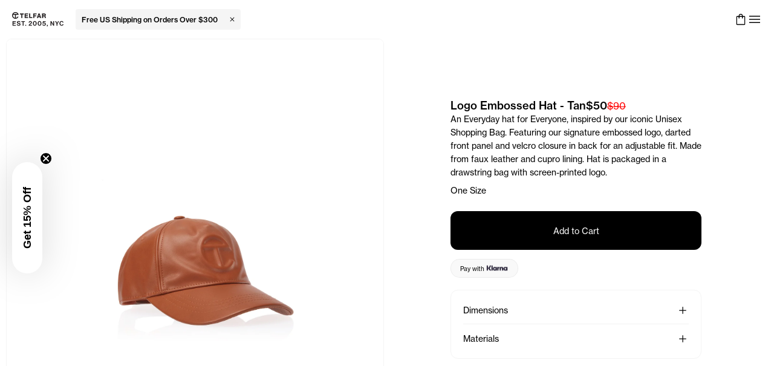

--- FILE ---
content_type: text/html
request_url: https://telfar.net/products/logo-embossed-hat-tan
body_size: 41534
content:
<!DOCTYPE html><html lang="en"><head><meta charSet="utf-8"/><link rel="canonical" href="https://telfar.net/products/logo-embossed-hat-tan"/><meta property="og:type" content="website"/><meta name="theme-color" content="#ffffff"/><meta property="og:site_name" content="shop.telfar"/><meta name="viewport" content="width=device-width, initial-scale=1.0"/><title>Logo Embossed Hat - Tan </title><meta property="og:title" content="Logo Embossed Hat - Tan "/><meta property="twitter:title" content="Logo Embossed Hat - Tan "/><meta property="twitter:image:alt" content="Logo Embossed Hat - Tan "/><meta name="description" content="An Everyday hat for Everyone, inspired by our iconic Unisex Shopping Bag. Featuring our signature embossed logo, darted front panel and velcro closure in back for an adjustable fit. Made from faux leather and cupro lining. Hat is packaged in a drawstring bag with screen-printed logo. One Size"/><meta property="og:description" content="An Everyday hat for Everyone, inspired by our iconic Unisex Shopping Bag. Featuring our signature embossed logo, darted front panel and velcro closure in back for an adjustable fit. Made from faux leather and cupro lining. Hat is packaged in a drawstring bag with screen-printed logo. One Size"/><meta property="twitter:description" content="An Everyday hat for Everyone, inspired by our iconic Unisex Shopping Bag. Featuring our signature embossed logo, darted front panel and velcro closure in back for an adjustable fit. Made from faux leather and cupro lining. Hat is packaged in a drawstring bag with screen-printed logo. One Size"/><meta property="og:url" content="https://cdn.shopify.com/s/files/1/0456/1335/1076/files/social_telfar.jpg"/><meta property="og:image" content="https://cdn.shopify.com/s/files/1/0456/1335/1076/files/social_telfar.jpg"/><meta property="og:image:secure_url" content="https://cdn.shopify.com/s/files/1/0456/1335/1076/files/social_telfar.jpg"/><meta property="twitter:image" content="https://cdn.shopify.com/s/files/1/0456/1335/1076/files/social_telfar.jpg"/><link rel="manifest" href="/resources/manifest.json" type="application/manifest+json"/><meta property="twitter:card" content="summary_large_image"/><meta property="twitter:site" content="@TELFARGLOBAL"/><meta property="twitter:creator" content="@TELFARGLOBAL"/><link rel="apple-touch-icon" sizes="57x57" href="/icons/apple-icon-57x57.png"/><link rel="apple-touch-icon" sizes="60x60" href="/icons/apple-icon-60x60.png"/><link rel="apple-touch-icon" sizes="72x72" href="/icons/apple-icon-72x72.png"/><link rel="apple-touch-icon" sizes="76x76" href="/icons/apple-icon-76x76.png"/><link rel="apple-touch-icon" sizes="114x114" href="/icons/apple-icon-114x114.png"/><link rel="apple-touch-icon" sizes="120x120" href="/icons/apple-icon-120x120.png"/><link rel="apple-touch-icon" sizes="144x144" href="/icons/apple-icon-144x144.png"/><link rel="apple-touch-icon" sizes="152x152" href="/icons/apple-icon-152x152.png"/><link rel="apple-touch-icon" sizes="180x180" href="/icons/apple-icon-180x180.png"/><link rel="icon" type="image/png" sizes="192x192" href="/icons/android-icon-192x192.png"/><link rel="icon" type="image/png" sizes="32x32" href="/icons/favicon-32x32.png"/><link rel="icon" type="image/png" sizes="96x96" href="/icons/favicon-96x96.png"/><link rel="icon" type="image/png" sizes="16x16" href="/icons/favicon-16x16.png"/><meta name="mobile-web-app-capable" content="yes"/><meta name="apple-mobile-web-app-status-bar-style" content="black-translucent"/><meta name="apple-mobile-web-app-title" content="TELFAR"/><link rel="apple-touch-startup-image" href="/icons/apple-splash-2048-2732.jpg" media="(device-width: 1024px) and (device-height: 1366px) and (-webkit-device-pixel-ratio: 2) and (orientation: portrait)"/><link rel="apple-touch-startup-image" href="/icons/apple-splash-2732-2048.jpg" media="(device-width: 1024px) and (device-height: 1366px) and (-webkit-device-pixel-ratio: 2) and (orientation: landscape)"/><link rel="apple-touch-startup-image" href="/icons/apple-splash-1668-2388.jpg" media="(device-width: 834px) and (device-height: 1194px) and (-webkit-device-pixel-ratio: 2) and (orientation: portrait)"/><link rel="apple-touch-startup-image" href="/icons/apple-splash-2388-1668.jpg" media="(device-width: 834px) and (device-height: 1194px) and (-webkit-device-pixel-ratio: 2) and (orientation: landscape)"/><link rel="apple-touch-startup-image" href="/icons/apple-splash-1536-2048.jpg" media="(device-width: 768px) and (device-height: 1024px) and (-webkit-device-pixel-ratio: 2) and (orientation: portrait)"/><link rel="apple-touch-startup-image" href="/icons/apple-splash-2048-1536.jpg" media="(device-width: 768px) and (device-height: 1024px) and (-webkit-device-pixel-ratio: 2) and (orientation: landscape)"/><link rel="apple-touch-startup-image" href="/icons/apple-splash-1488-2266.jpg" media="(device-width: 744px) and (device-height: 1133px) and (-webkit-device-pixel-ratio: 2) and (orientation: portrait)"/><link rel="apple-touch-startup-image" href="/icons/apple-splash-2266-1488.jpg" media="(device-width: 744px) and (device-height: 1133px) and (-webkit-device-pixel-ratio: 2) and (orientation: landscape)"/><link rel="apple-touch-startup-image" href="/icons/apple-splash-1640-2360.jpg" media="(device-width: 820px) and (device-height: 1180px) and (-webkit-device-pixel-ratio: 2) and (orientation: portrait)"/><link rel="apple-touch-startup-image" href="/icons/apple-splash-2360-1640.jpg" media="(device-width: 820px) and (device-height: 1180px) and (-webkit-device-pixel-ratio: 2) and (orientation: landscape)"/><link rel="apple-touch-startup-image" href="/icons/apple-splash-1668-2224.jpg" media="(device-width: 834px) and (device-height: 1112px) and (-webkit-device-pixel-ratio: 2) and (orientation: portrait)"/><link rel="apple-touch-startup-image" href="/icons/apple-splash-2224-1668.jpg" media="(device-width: 834px) and (device-height: 1112px) and (-webkit-device-pixel-ratio: 2) and (orientation: landscape)"/><link rel="apple-touch-startup-image" href="/icons/apple-splash-1620-2160.jpg" media="(device-width: 810px) and (device-height: 1080px) and (-webkit-device-pixel-ratio: 2) and (orientation: portrait)"/><link rel="apple-touch-startup-image" href="/icons/apple-splash-2160-1620.jpg" media="(device-width: 810px) and (device-height: 1080px) and (-webkit-device-pixel-ratio: 2) and (orientation: landscape)"/><link rel="apple-touch-startup-image" href="/icons/apple-splash-1290-2796.jpg" media="(device-width: 430px) and (device-height: 932px) and (-webkit-device-pixel-ratio: 3) and (orientation: portrait)"/><link rel="apple-touch-startup-image" href="/icons/apple-splash-2796-1290.jpg" media="(device-width: 430px) and (device-height: 932px) and (-webkit-device-pixel-ratio: 3) and (orientation: landscape)"/><link rel="apple-touch-startup-image" href="/icons/apple-splash-1179-2556.jpg" media="(device-width: 393px) and (device-height: 852px) and (-webkit-device-pixel-ratio: 3) and (orientation: portrait)"/><link rel="apple-touch-startup-image" href="/icons/apple-splash-2556-1179.jpg" media="(device-width: 393px) and (device-height: 852px) and (-webkit-device-pixel-ratio: 3) and (orientation: landscape)"/><link rel="apple-touch-startup-image" href="/icons/apple-splash-1284-2778.jpg" media="(device-width: 428px) and (device-height: 926px) and (-webkit-device-pixel-ratio: 3) and (orientation: portrait)"/><link rel="apple-touch-startup-image" href="/icons/apple-splash-2778-1284.jpg" media="(device-width: 428px) and (device-height: 926px) and (-webkit-device-pixel-ratio: 3) and (orientation: landscape)"/><link rel="apple-touch-startup-image" href="/icons/apple-splash-1170-2532.jpg" media="(device-width: 390px) and (device-height: 844px) and (-webkit-device-pixel-ratio: 3) and (orientation: portrait)"/><link rel="apple-touch-startup-image" href="/icons/apple-splash-2532-1170.jpg" media="(device-width: 390px) and (device-height: 844px) and (-webkit-device-pixel-ratio: 3) and (orientation: landscape)"/><link rel="apple-touch-startup-image" href="/icons/apple-splash-1125-2436.jpg" media="(device-width: 375px) and (device-height: 812px) and (-webkit-device-pixel-ratio: 3) and (orientation: portrait)"/><link rel="apple-touch-startup-image" href="/icons/apple-splash-2436-1125.jpg" media="(device-width: 375px) and (device-height: 812px) and (-webkit-device-pixel-ratio: 3) and (orientation: landscape)"/><link rel="apple-touch-startup-image" href="/icons/apple-splash-1242-2688.jpg" media="(device-width: 414px) and (device-height: 896px) and (-webkit-device-pixel-ratio: 3) and (orientation: portrait)"/><link rel="apple-touch-startup-image" href="/icons/apple-splash-2688-1242.jpg" media="(device-width: 414px) and (device-height: 896px) and (-webkit-device-pixel-ratio: 3) and (orientation: landscape)"/><link rel="apple-touch-startup-image" href="/icons/apple-splash-828-1792.jpg" media="(device-width: 414px) and (device-height: 896px) and (-webkit-device-pixel-ratio: 2) and (orientation: portrait)"/><link rel="apple-touch-startup-image" href="/icons/apple-splash-1792-828.jpg" media="(device-width: 414px) and (device-height: 896px) and (-webkit-device-pixel-ratio: 2) and (orientation: landscape)"/><link rel="apple-touch-startup-image" href="/icons/apple-splash-1242-2208.jpg" media="(device-width: 414px) and (device-height: 736px) and (-webkit-device-pixel-ratio: 3) and (orientation: portrait)"/><link rel="apple-touch-startup-image" href="/icons/apple-splash-2208-1242.jpg" media="(device-width: 414px) and (device-height: 736px) and (-webkit-device-pixel-ratio: 3) and (orientation: landscape)"/><link rel="apple-touch-startup-image" href="/icons/apple-splash-750-1334.jpg" media="(device-width: 375px) and (device-height: 667px) and (-webkit-device-pixel-ratio: 2) and (orientation: portrait)"/><link rel="apple-touch-startup-image" href="/icons/apple-splash-1334-750.jpg" media="(device-width: 375px) and (device-height: 667px) and (-webkit-device-pixel-ratio: 2) and (orientation: landscape)"/><link rel="apple-touch-startup-image" href="/icons/apple-splash-640-1136.jpg" media="(device-width: 320px) and (device-height: 568px) and (-webkit-device-pixel-ratio: 2) and (orientation: portrait)"/><link rel="apple-touch-startup-image" href="/icons/apple-splash-1136-640.jpg" media="(device-width: 320px) and (device-height: 568px) and (-webkit-device-pixel-ratio: 2) and (orientation: landscape)"/><link rel="stylesheet" href="https://cdn.shopify.com/oxygen-v2/36076/26842/55916/2922582/assets/root-DncORFgQ.css"/><link rel="stylesheet" href="https://cdn.shopify.com/oxygen-v2/36076/26842/55916/2922582/assets/index-BUcveQWU.css#"/><link rel="stylesheet" href="https://cdn.shopify.com/oxygen-v2/36076/26842/55916/2922582/assets/reset-BPqpggLf.css"/><link rel="stylesheet" href="https://cdn.shopify.com/oxygen-v2/36076/26842/55916/2922582/assets/globals-DbxkGsVd.css"/><link rel="stylesheet" href="https://cdn.shopify.com/oxygen-v2/36076/26842/55916/2922582/assets/fonts-4YwgxXJn.css"/><link rel="stylesheet" href="https://cdn.shopify.com/oxygen-v2/36076/26842/55916/2922582/assets/transitions-CaJpF1Nh.css"/><link rel="stylesheet" href="https://cdn.shopify.com/oxygen-v2/36076/26842/55916/2922582/assets/shopify-DgcflEuS.css"/><link rel="preconnect" href="https://cdn.sanity.io"/><link rel="preconnect" href="https://shop.app"/><link rel="preconnect" href="https://cdn.shopify.com"/><link rel="icon" type="image/x-icon" href="/icons/favicon.ico"/><link rel="stylesheet" href="https://cdn.shopify.com/oxygen-v2/36076/26842/55916/2922582/assets/_app-vPQZiOQ5.css"/><link rel="stylesheet" href="https://cdn.shopify.com/oxygen-v2/36076/26842/55916/2922582/assets/index-UnKeAbVy.css"/><link rel="stylesheet" href="https://cdn.shopify.com/oxygen-v2/36076/26842/55916/2922582/assets/index-CHhQ3Uno.css"/><link rel="stylesheet" href="https://cdn.shopify.com/oxygen-v2/36076/26842/55916/2922582/assets/index-DLmEi1Z4.css"/><link rel="stylesheet" href="https://cdn.shopify.com/oxygen-v2/36076/26842/55916/2922582/assets/index-LYs1hdNN.css#"/><link rel="stylesheet" href="https://cdn.shopify.com/oxygen-v2/36076/26842/55916/2922582/assets/index-Vas61SkV.css#"/><link rel="stylesheet" href="https://cdn.shopify.com/oxygen-v2/36076/26842/55916/2922582/assets/index-y4zs2sa2.css"/><link rel="stylesheet" href="https://cdn.shopify.com/oxygen-v2/36076/26842/55916/2922582/assets/arrow_forward-vBh_8k8d.css"/><link rel="stylesheet" href="https://cdn.shopify.com/oxygen-v2/36076/26842/55916/2922582/assets/index-CmZIL5Aa.css"/><link rel="stylesheet" href="https://cdn.shopify.com/oxygen-v2/36076/26842/55916/2922582/assets/index-C_r6Cuu4.css"/><link rel="stylesheet" href="https://cdn.shopify.com/oxygen-v2/36076/26842/55916/2922582/assets/index-DyMP9nfj.css"/><link rel="stylesheet" href="https://cdn.shopify.com/oxygen-v2/36076/26842/55916/2922582/assets/rich-text-DmUBACfg.css"/><link rel="stylesheet" href="https://cdn.shopify.com/oxygen-v2/36076/26842/55916/2922582/assets/index-D2Z9Ksj7.css"/><script nonce="1d396e021b08d30b241c96ef4d08f862">window.dataLayer = window.dataLayer || [];
              function gtag(){dataLayer.push(arguments);}
              gtag('js', new Date());
              gtag('config', 'G-Y91X12BCV3');</script><script nonce="1d396e021b08d30b241c96ef4d08f862">window.dataLayer = window.dataLayer || [];
              function gtag(){dataLayer.push(arguments);}
              gtag('js', new Date());
              gtag('config', 'AW-10784775741',  {'allow_enhanced_conversions': true});</script></head><body><noscript><iframe title="Google Tag Manager" src="https://www.googletagmanager.com/ns.html?id=GTM-T3J2KM8P" height="0" width="0" style="display:none;visibility:hidden"></iframe></noscript><script defer="" type="text/javascript" src="https://static.klaviyo.com/onsite/js/klaviyo.js?company_id=NYVrT3" nonce="1d396e021b08d30b241c96ef4d08f862"></script><div class=""><div aria-modal="true" class="_wrapper_o6942_1" id="menu" role="dialog" arial-labelledby="dialog-title"><a class="_closeOutside_o6942_53" aria-label="Close" href="/products/logo-embossed-hat-tan" data-discover="true"></a><aside><div class="_wrapper_1jcdn_1"><header class="_header_1jcdn_11"><div class="_searchFormWrapper_1jcdn_63"><div class="_wrapper_1ghs6_1" style="--size:24px;--color:var(--black)" role="img" aria-labelledby=":R1bah55:" aria-hidden="false"><span id=":R1bah55:" class="sr-only">Search</span><svg xmlns="http://www.w3.org/2000/svg" width="48" height="48" viewBox="0 -960 960 960" aria-hidden="false" focusable="false"><path d="M796-121 533-384q-30 26-69.96 40.5Q423.08-329 378-329q-108.16 0-183.08-75Q120-479 120-585t75-181q75-75 181.5-75t181 75Q632-691 632-584.85 632-542 618-502q-14 40-42 75l264 262-44 44ZM377-389q81.25 0 138.13-57.5Q572-504 572-585t-56.87-138.5Q458.25-781 377-781q-82.08 0-139.54 57.5Q180-666 180-585t57.46 138.5Q294.92-389 377-389Z"></path></svg></div><form method="get" action="/" class="_searchForm_1jcdn_63" data-discover="true"><input name="q" type="search" placeholder="Search" role="combobox" aria-controls="predictive-search-results" aria-expanded="false" aria-activedescendant="" aria-label="Search" aria-autocomplete="list"/><button type="button" aria-label="Search" tabindex="-1"></button></form></div><div class="_rightNav_1jcdn_39"><button type="button" aria-label="Profile" class="_link_1jcdn_95" id="main-nav-profile-button"><div class="_wrapper_1ghs6_1" style="--size:24px;--color:var(--black)" role="img" aria-labelledby=":R1jah55:" aria-hidden="false"><span id=":R1jah55:" class="sr-only">Profile</span><svg xmlns="http://www.w3.org/2000/svg" width="48" height="48" viewBox="0 -960 960 960" aria-hidden="false" focusable="false"><path d="M480-481q-66 0-108-42t-42-108q0-66 42-108t108-42q66 0 108 42t42 108q0 66-42 108t-108 42ZM160-160v-94q0-38 19-65t49-41q67-30 128.5-45T480-420q62 0 123 15.5t127.92 44.69q31.3 14.13 50.19 40.97Q800-292 800-254v94H160Zm60-60h520v-34q0-16-9.5-30.5T707-306q-64-31-117-42.5T480-360q-57 0-111 11.5T252-306q-14 7-23 21.5t-9 30.5v34Zm260-321q39 0 64.5-25.5T570-631q0-39-25.5-64.5T480-721q-39 0-64.5 25.5T390-631q0 39 25.5 64.5T480-541Zm0-90Zm0 411Z"></path></svg></div></button><a class="_cartButton_1yhmk_93" type="button" aria-label="Cart" href="/products/logo-embossed-hat-tan#cart" data-discover="true"><!--$--><div class="_cartCount_1yhmk_102"></div><!--/$--><div class="_wrapper_1ghs6_1 _cartIcon_1yhmk_98" style="--size:22px;--color:var(--black)" role="img" aria-labelledby=":Rajah55:" aria-hidden="false"><span id=":Rajah55:" class="sr-only">Cart</span><svg xmlns="http://www.w3.org/2000/svg" width="48" height="48" viewBox="0 -960 960 960" aria-hidden="false" focusable="false"><path d="M220-80q-24 0-42-18t-18-42v-520q0-24 18-42t42-18h110v-10q0-63 43.5-106.5T480-880q63 0 106.5 43.5T630-730v10h110q24 0 42 18t18 42v520q0 24-18 42t-42 18H220Zm0-60h520v-520H630v90q0 12.75-8.68 21.37-8.67 8.63-21.5 8.63-12.82 0-21.32-8.63-8.5-8.62-8.5-21.37v-90H390v90q0 12.75-8.68 21.37-8.67 8.63-21.5 8.63-12.82 0-21.32-8.63-8.5-8.62-8.5-21.37v-90H220v520Zm170-580h180v-10q0-38-26-64t-64-26q-38 0-64 26t-26 64v10ZM220-140v-520 520Z"></path></svg></div></a><a class="_close_1jcdn_44" type="button" aria-label="Close Menu" href="/products/logo-embossed-hat-tan" data-discover="true"><div class="_wrapper_1ghs6_1" style="--size:24px;--color:var(--black)" role="img" aria-labelledby=":R3jah55:" aria-hidden="false"><span id=":R3jah55:" class="sr-only">Close Menu</span><svg xmlns="http://www.w3.org/2000/svg" width="48" height="48" viewBox="0 -960 960 960" aria-hidden="false" focusable="false"><path d="m249-207-42-42 231-231-231-231 42-42 231 231 231-231 42 42-231 231 231 231-42 42-231-231-231 231Z"></path></svg></div></a></div></header></div></aside></div><div class="_wrapper_affkz_1" vaul-drawer-wrapper=""><!--$--><!--/$--><header class="_header_1yhmk_1"><div class="_container_1yhmk_26"><a class="sr-only" href="/#main-content" data-discover="true">Skip to main content</a><div class="_logoAndBack_1yhmk_35"><button aria-label="Go back" class="_goBack_1yhmk_42" style="--reveal:0"><div class="_wrapper_1ghs6_1" style="--size:16px;--color:var(--black)" role="img" aria-labelledby=":Rqch55:" aria-hidden="false"><span id=":Rqch55:" class="sr-only">Go back</span><svg xmlns="http://www.w3.org/2000/svg" width="48" height="48" viewBox="0 -960 960 960" aria-hidden="false" focusable="false"><path d="M561-240 320-481l241-241 43 43-198 198 198 198-43 43Z"></path></svg></div></button><a class="" href="/" data-discover="true"><img width="85" height="25" title="Telfar Est. 2005, NYC" loading="eager" alt="Telfar Est. 2005, NYC" src="/logos/telfar-logo.svg" class="_logo_1yhmk_35"/></a><a class="sr-only" href="/pages/accessibility" data-discover="true">Accessibility information</a><!--$--><!--/$--></div><div class="_cartAndMenu_1yhmk_86"><a class="_cartButton_1yhmk_93" type="button" aria-label="Cart" href="/products/logo-embossed-hat-tan#cart" data-discover="true"><!--$--><div class="_cartCount_1yhmk_102"></div><!--/$--><div class="_wrapper_1ghs6_1 _cartIcon_1yhmk_98" style="--size:22px;--color:var(--black)" role="img" aria-labelledby=":R4uch55:" aria-hidden="false"><span id=":R4uch55:" class="sr-only">Cart</span><svg xmlns="http://www.w3.org/2000/svg" width="48" height="48" viewBox="0 -960 960 960" aria-hidden="false" focusable="false"><path d="M220-80q-24 0-42-18t-18-42v-520q0-24 18-42t42-18h110v-10q0-63 43.5-106.5T480-880q63 0 106.5 43.5T630-730v10h110q24 0 42 18t18 42v520q0 24-18 42t-42 18H220Zm0-60h520v-520H630v90q0 12.75-8.68 21.37-8.67 8.63-21.5 8.63-12.82 0-21.32-8.63-8.5-8.62-8.5-21.37v-90H390v90q0 12.75-8.68 21.37-8.67 8.63-21.5 8.63-12.82 0-21.32-8.63-8.5-8.62-8.5-21.37v-90H220v520Zm170-580h180v-10q0-38-26-64t-64-26q-38 0-64 26t-26 64v10ZM220-140v-520 520Z"></path></svg></div></a><a class="_button_g00tf_1" id="main-menu-button" aria-label="Open menu" href="/products/logo-embossed-hat-tan#menu" data-discover="true"><div class="_wrapper_1ghs6_1" style="--size:24px;--color:var(--black)" role="img" aria-labelledby=":R1ech55:" aria-hidden="false"><span id=":R1ech55:" class="sr-only">Menu</span><svg xmlns="http://www.w3.org/2000/svg" width="48" height="48" viewBox="0 -960 960 960" aria-hidden="false" focusable="false"><path d="M120-240v-60h720v60H120Zm0-210v-60h720v60H120Zm0-210v-60h720v60H120Z"></path></svg></div></a></div></div></header><main id="main-content" tabindex="-1"><section class="_section_i70f2_1"><div class="_container_i70f2_6"><div class="_media_i70f2_13"><div class="_wrapper_sme7t_1"><div class="_container_sme7t_20"><div class="_slideViewport_sme7t_33"><div class="_slideContainer_sme7t_42"><div class="_slide_sme7t_33"><img alt="Logo Embossed Hat - Tan" decoding="async" height="800" loading="eager" src="https://cdn.shopify.com/s/files/1/0880/7204/files/TELFAR-LOGO-EMBOSSED-HAT-TAN-FRONT.jpg?v=1683295311&amp;width=800&amp;height=800&amp;crop=center" srcSet="https://cdn.shopify.com/s/files/1/0880/7204/files/TELFAR-LOGO-EMBOSSED-HAT-TAN-FRONT.jpg?v=1683295311&amp;width=800&amp;crop=center 800w, https://cdn.shopify.com/s/files/1/0880/7204/files/TELFAR-LOGO-EMBOSSED-HAT-TAN-FRONT.jpg?v=1683295311&amp;width=1600&amp;crop=center 1600w" width="800" style="aspect-ratio:1:1" class=""/></div><div class="_slide_sme7t_33"><img alt="Logo Embossed Hat - Tan" decoding="async" height="800" loading="eager" src="https://cdn.shopify.com/s/files/1/0880/7204/files/TELFAR-LOGO-EMBOSSED-HAT-TAN-BACK.jpg?v=1683295311&amp;width=800&amp;height=800&amp;crop=center" srcSet="https://cdn.shopify.com/s/files/1/0880/7204/files/TELFAR-LOGO-EMBOSSED-HAT-TAN-BACK.jpg?v=1683295311&amp;width=800&amp;crop=center 800w, https://cdn.shopify.com/s/files/1/0880/7204/files/TELFAR-LOGO-EMBOSSED-HAT-TAN-BACK.jpg?v=1683295311&amp;width=1600&amp;crop=center 1600w" width="800" style="aspect-ratio:1:1" class=""/></div><div class="_slide_sme7t_33"><img alt="Logo Embossed Hat - Tan" decoding="async" height="800" loading="eager" src="https://cdn.shopify.com/s/files/1/0880/7204/products/BagHat_17388ba2-7c0c-4121-a65c-24c138d0b162.jpg?v=1683295311&amp;width=800&amp;height=800&amp;crop=center" srcSet="https://cdn.shopify.com/s/files/1/0880/7204/products/BagHat_17388ba2-7c0c-4121-a65c-24c138d0b162.jpg?v=1683295311&amp;width=800&amp;crop=center 800w, https://cdn.shopify.com/s/files/1/0880/7204/products/BagHat_17388ba2-7c0c-4121-a65c-24c138d0b162.jpg?v=1683295311&amp;width=1600&amp;crop=center 1600w" width="800" style="aspect-ratio:1:1" class=""/></div></div></div></div><button aria-label="Previous" class="_prev_sme7t_13"><div class="_wrapper_1ghs6_1" style="--size:16px;--color:var(--white)" role="img" aria-labelledby=":Rqlkh55:" aria-hidden="false"><span id=":Rqlkh55:" class="sr-only">Previous</span><svg xmlns="http://www.w3.org/2000/svg" width="48" height="48" viewBox="0 -960 960 960" aria-hidden="false" focusable="false"><path d="M561-240 320-481l241-241 43 43-198 198 198 198-43 43Z"></path></svg></div></button><button aria-label="Next" class="_next_sme7t_13"><div class="_wrapper_1ghs6_1" style="--size:16px;--color:var(--white)" role="img" aria-labelledby=":R1alkh55:" aria-hidden="false"><span id=":R1alkh55:" class="sr-only">Next</span><svg xmlns="http://www.w3.org/2000/svg" width="48" height="48" viewBox="0 -960 960 960" aria-hidden="false" focusable="false"><path d="M530-481 332-679l43-43 241 241-241 241-43-43 198-198Z"></path></svg></div></button></div></div><div class="_area_i70f2_19"><div class="_info_i70f2_20"><section class="_section_1ldr0_1"><div class="_container_1ldr0_7"><div class="_headline_1ldr0_16"><div class="_wrapper_1ldr0_31"><h1 class="_title_1ldr0_48"><span>Logo Embossed Hat - Tan</span></h1></div><div class="_prices_1ldr0_37"><div class="_price_1ldr0_37">$50</div><div class="_comparePrice_1ldr0_43">$90</div></div><div class="_description_1ldr0_65 mobile-only"><p>An Everyday hat for Everyone, inspired by our iconic Unisex Shopping Bag. Featuring our signature embossed logo, darted front panel and velcro closure in back for an adjustable fit. Made from faux leather and cupro lining. Hat is packaged in a drawstring bag with screen-printed logo.</p>
<p>One Size</p></div></div><div class="_description_1ldr0_65 desktop-only"><p>An Everyday hat for Everyone, inspired by our iconic Unisex Shopping Bag. Featuring our signature embossed logo, darted front panel and velcro closure in back for an adjustable fit. Made from faux leather and cupro lining. Hat is packaged in a drawstring bag with screen-printed logo.</p>
<p>One Size</p></div></div></section><div class="_productForm_1vdk1_1"><form method="post" action="/cart" data-discover="true"><input type="hidden" name="cartFormInput" value="{&quot;action&quot;:&quot;LinesAdd&quot;,&quot;inputs&quot;:{&quot;lines&quot;:[{&quot;quantity&quot;:1,&quot;selectedVariant&quot;:{&quot;availableForSale&quot;:true,&quot;compareAtPrice&quot;:{&quot;amount&quot;:&quot;90.0&quot;,&quot;currencyCode&quot;:&quot;USD&quot;},&quot;id&quot;:&quot;gid://shopify/ProductVariant/32552271052899&quot;,&quot;image&quot;:{&quot;__typename&quot;:&quot;Image&quot;,&quot;id&quot;:&quot;gid://shopify/ProductImage/30014617387107&quot;,&quot;url&quot;:&quot;https://cdn.shopify.com/s/files/1/0880/7204/files/TELFAR-LOGO-EMBOSSED-HAT-TAN-FRONT.jpg?v=1683295311&quot;,&quot;altText&quot;:null,&quot;width&quot;:2048,&quot;height&quot;:2048},&quot;price&quot;:{&quot;amount&quot;:&quot;50.0&quot;,&quot;currencyCode&quot;:&quot;USD&quot;},&quot;product&quot;:{&quot;id&quot;:&quot;gid://shopify/Product/4593725964387&quot;,&quot;title&quot;:&quot;Logo Embossed Hat - Tan&quot;,&quot;handle&quot;:&quot;logo-embossed-hat-tan&quot;,&quot;color&quot;:{&quot;reference&quot;:{&quot;name&quot;:{&quot;value&quot;:&quot;Tan&quot;},&quot;hex&quot;:{&quot;value&quot;:&quot;#ac5c40&quot;}}}},&quot;selectedOptions&quot;:[{&quot;name&quot;:&quot;Title&quot;,&quot;value&quot;:&quot;Default Title&quot;}],&quot;sku&quot;:&quot;TF-021-TN-OS&quot;,&quot;title&quot;:&quot;Default Title&quot;,&quot;unitPrice&quot;:null},&quot;merchandiseId&quot;:&quot;gid://shopify/ProductVariant/32552271052899&quot;}]}}"/><input name="analytics" type="hidden"/><button type="submit" aria-label="Add to Cart" class="_addToCartButton_1vdk1_14">Add to Cart</button></form></div><div class="_productAdditionalInfo_i70f2_30" data-orientation="vertical"><div data-state="closed" data-orientation="vertical" class="_item_1a6fi_1"><span class="_header_1a6fi_17" data-orientation="vertical" data-state="closed"><button type="button" aria-controls="radix-:R5r5kh55:" aria-expanded="false" data-state="closed" data-orientation="vertical" id="radix-:R1r5kh55:" class="_trigger_1a6fi_21" data-radix-collection-item=""><div class="_title_1a6fi_33">Dimensions</div><div class="_wrapper_1ghs6_1 _icon_1a6fi_54" style="--size:20px;--color:var(--black)" role="button" aria-labelledby=":R4tr5kh55:" tabindex="0" aria-hidden="false"><span id=":R4tr5kh55:" class="sr-only">See More/See Less</span><svg xmlns="http://www.w3.org/2000/svg" width="48" height="48" viewBox="0 -960 960 960" aria-hidden="false" focusable="false"><path d="M450-450H200v-60h250v-250h60v250h250v60H510v250h-60v-250Z"></path></svg></div></button></span><div data-state="closed" id="radix-:R5r5kh55:" hidden="" role="region" aria-labelledby="radix-:R1r5kh55:" data-orientation="vertical" class="_content_1a6fi_39" style="--radix-accordion-content-height:var(--radix-collapsible-content-height);--radix-accordion-content-width:var(--radix-collapsible-content-width)"></div></div><div data-state="closed" data-orientation="vertical" class="_item_1a6fi_1"><span class="_header_1a6fi_17" data-orientation="vertical" data-state="closed"><button type="button" aria-controls="radix-:R6r5kh55:" aria-expanded="false" data-state="closed" data-orientation="vertical" id="radix-:R2r5kh55:" class="_trigger_1a6fi_21" data-radix-collection-item=""><div class="_title_1a6fi_33">Materials</div><div class="_wrapper_1ghs6_1 _icon_1a6fi_54" style="--size:20px;--color:var(--black)" role="button" aria-labelledby=":R4ur5kh55:" tabindex="0" aria-hidden="false"><span id=":R4ur5kh55:" class="sr-only">See More/See Less</span><svg xmlns="http://www.w3.org/2000/svg" width="48" height="48" viewBox="0 -960 960 960" aria-hidden="false" focusable="false"><path d="M450-450H200v-60h250v-250h60v250h250v60H510v250h-60v-250Z"></path></svg></div></button></span><div data-state="closed" id="radix-:R6r5kh55:" hidden="" role="region" aria-labelledby="radix-:R2r5kh55:" data-orientation="vertical" class="_content_1a6fi_39" style="--radix-accordion-content-height:var(--radix-collapsible-content-height);--radix-accordion-content-width:var(--radix-collapsible-content-width)"></div></div></div></div><section class="_section_1g0r7_1"><div class="_container_1g0r7_6"><div class="_tabs_1g0r7_13"><button type="button" aria-label="Other Colors" class="_button_1g0r7_23 _buttonActive_1g0r7_44" aria-pressed="true">Other Colors</button><button type="button" aria-label="Related Products" class="_button_1g0r7_23" aria-pressed="false">Related</button></div><div class="_wrapper_lcw4x_1"><div class="_carousel_lcw4x_6 _relatedProducts_1g0r7_48"></div></div></div></section></div></div></section><section class="_section_1o2dz_1"><div class="_container_1o2dz_7"><a class="_title_1o2dz_16" href="/collections/accessories" data-discover="true"><h1>Accessories</h1></a><div class="_products_1o2dz_42"><a class="_card_17w82_9" href="/collections/accessories/products/athletic-logo-socks-black" data-discover="true"><div class="_imageWrapper_17w82_66"><div class="_skeleton_17w82_72"><div class="_spinner_1fi8s_1 _loader_17w82_85"><div></div><div></div><div></div><div></div><div></div><div></div><div></div><div></div><div></div><div></div><div></div><div></div></div><img alt="" decoding="async" height="5" loading="eager" src="https://cdn.shopify.com/s/files/1/0880/7204/products/TELFAR-ATHLETIC-LOGO-JACQUARD-SOCKS-BLACK-LEFT.jpg?v=1645653307&amp;width=5&amp;height=5&amp;crop=center" srcSet="https://cdn.shopify.com/s/files/1/0880/7204/products/TELFAR-ATHLETIC-LOGO-JACQUARD-SOCKS-BLACK-LEFT.jpg?v=1645653307&amp;width=5&amp;height=5&amp;crop=center 1x, https://cdn.shopify.com/s/files/1/0880/7204/products/TELFAR-ATHLETIC-LOGO-JACQUARD-SOCKS-BLACK-LEFT.jpg?v=1645653307&amp;width=10&amp;height=10&amp;crop=center 2x, https://cdn.shopify.com/s/files/1/0880/7204/products/TELFAR-ATHLETIC-LOGO-JACQUARD-SOCKS-BLACK-LEFT.jpg?v=1645653307&amp;width=15&amp;height=15&amp;crop=center 3x" width="5" style="aspect-ratio:5/5"/></div><img alt="" decoding="async" height="300" loading="lazy" src="https://cdn.shopify.com/s/files/1/0880/7204/products/TELFAR-ATHLETIC-LOGO-JACQUARD-SOCKS-BLACK-LEFT.jpg?v=1645653307&amp;width=300&amp;height=300&amp;crop=center" srcSet="https://cdn.shopify.com/s/files/1/0880/7204/products/TELFAR-ATHLETIC-LOGO-JACQUARD-SOCKS-BLACK-LEFT.jpg?v=1645653307&amp;width=300&amp;height=300&amp;crop=center 1x, https://cdn.shopify.com/s/files/1/0880/7204/products/TELFAR-ATHLETIC-LOGO-JACQUARD-SOCKS-BLACK-LEFT.jpg?v=1645653307&amp;width=600&amp;height=600&amp;crop=center 2x, https://cdn.shopify.com/s/files/1/0880/7204/products/TELFAR-ATHLETIC-LOGO-JACQUARD-SOCKS-BLACK-LEFT.jpg?v=1645653307&amp;width=900&amp;height=900&amp;crop=center 3x" width="300" style="aspect-ratio:2048/2048" class="_mediaFile_17w82_24 _hidden_17w82_104"/></div><div class="_info_17w82_44"><h3 class="_title_17w82_51">Athletic Logo Socks</h3><span class="_wrapper_xe3cj_1"><div class="_prices_xe3cj_11"><div aria-label="Price">$23</div></div><span class="_label_xe3cj_27"><div class="_wrapper_1ghs6_1" style="--size:10px;--color:red" role="img" aria-labelledby=":R6k2ukh55:" aria-hidden="false"><span id=":R6k2ukh55:" class="sr-only">Sold out</span><svg xmlns="http://www.w3.org/2000/svg" width="48" height="48" viewBox="0 -960 960 960" aria-hidden="false" focusable="false"><path d="m40-120 440-760 440 760H40Zm104-60h672L480-760 144-180Zm340.18-57q12.82 0 21.32-8.68 8.5-8.67 8.5-21.5 0-12.82-8.68-21.32-8.67-8.5-21.5-8.5-12.82 0-21.32 8.68-8.5 8.67-8.5 21.5 0 12.82 8.68 21.32 8.67 8.5 21.5 8.5ZM454-348h60v-224h-60v224Zm26-122Z"></path></svg></div>Sold Out<!-- --> </span></span></div></a><a class="_card_17w82_9" href="/collections/accessories/products/athletic-logo-socks-bubblegum" data-discover="true"><div class="_imageWrapper_17w82_66"><div class="_skeleton_17w82_72"><div class="_spinner_1fi8s_1 _loader_17w82_85"><div></div><div></div><div></div><div></div><div></div><div></div><div></div><div></div><div></div><div></div><div></div><div></div></div><img alt="" decoding="async" height="5" loading="eager" src="https://cdn.shopify.com/s/files/1/0880/7204/files/TELFAR-ATHLETIC-LOGO-JACQUARD-SOCKS-BUBBLEGUM-FRONT_797f0e34-7836-49d9-9935-e22e2e3735f9.jpg?v=1691421471&amp;width=5&amp;height=5&amp;crop=center" srcSet="https://cdn.shopify.com/s/files/1/0880/7204/files/TELFAR-ATHLETIC-LOGO-JACQUARD-SOCKS-BUBBLEGUM-FRONT_797f0e34-7836-49d9-9935-e22e2e3735f9.jpg?v=1691421471&amp;width=5&amp;height=5&amp;crop=center 1x, https://cdn.shopify.com/s/files/1/0880/7204/files/TELFAR-ATHLETIC-LOGO-JACQUARD-SOCKS-BUBBLEGUM-FRONT_797f0e34-7836-49d9-9935-e22e2e3735f9.jpg?v=1691421471&amp;width=10&amp;height=10&amp;crop=center 2x, https://cdn.shopify.com/s/files/1/0880/7204/files/TELFAR-ATHLETIC-LOGO-JACQUARD-SOCKS-BUBBLEGUM-FRONT_797f0e34-7836-49d9-9935-e22e2e3735f9.jpg?v=1691421471&amp;width=15&amp;height=15&amp;crop=center 3x" width="5" style="aspect-ratio:5/5"/></div><img alt="" decoding="async" height="300" loading="lazy" src="https://cdn.shopify.com/s/files/1/0880/7204/files/TELFAR-ATHLETIC-LOGO-JACQUARD-SOCKS-BUBBLEGUM-FRONT_797f0e34-7836-49d9-9935-e22e2e3735f9.jpg?v=1691421471&amp;width=300&amp;height=300&amp;crop=center" srcSet="https://cdn.shopify.com/s/files/1/0880/7204/files/TELFAR-ATHLETIC-LOGO-JACQUARD-SOCKS-BUBBLEGUM-FRONT_797f0e34-7836-49d9-9935-e22e2e3735f9.jpg?v=1691421471&amp;width=300&amp;height=300&amp;crop=center 1x, https://cdn.shopify.com/s/files/1/0880/7204/files/TELFAR-ATHLETIC-LOGO-JACQUARD-SOCKS-BUBBLEGUM-FRONT_797f0e34-7836-49d9-9935-e22e2e3735f9.jpg?v=1691421471&amp;width=600&amp;height=600&amp;crop=center 2x, https://cdn.shopify.com/s/files/1/0880/7204/files/TELFAR-ATHLETIC-LOGO-JACQUARD-SOCKS-BUBBLEGUM-FRONT_797f0e34-7836-49d9-9935-e22e2e3735f9.jpg?v=1691421471&amp;width=900&amp;height=900&amp;crop=center 3x" width="300" style="aspect-ratio:2048/2048" class="_mediaFile_17w82_24 _hidden_17w82_104"/></div><div class="_info_17w82_44"><h3 class="_title_17w82_51">Athletic Logo Socks</h3><span class="_wrapper_xe3cj_1"><div class="_prices_xe3cj_11"><div aria-label="Price">$23</div></div><span class="_label_xe3cj_27"><div class="_wrapper_1ghs6_1" style="--size:10px;--color:red" role="img" aria-labelledby=":R6k4ukh55:" aria-hidden="false"><span id=":R6k4ukh55:" class="sr-only">Sold out</span><svg xmlns="http://www.w3.org/2000/svg" width="48" height="48" viewBox="0 -960 960 960" aria-hidden="false" focusable="false"><path d="m40-120 440-760 440 760H40Zm104-60h672L480-760 144-180Zm340.18-57q12.82 0 21.32-8.68 8.5-8.67 8.5-21.5 0-12.82-8.68-21.32-8.67-8.5-21.5-8.5-12.82 0-21.32 8.68-8.5 8.67-8.5 21.5 0 12.82 8.68 21.32 8.67 8.5 21.5 8.5ZM454-348h60v-224h-60v224Zm26-122Z"></path></svg></div>Sold Out<!-- --> </span></span></div></a><a class="_card_17w82_9" href="/collections/accessories/products/athletic-logo-socks-chocolate" data-discover="true"><div class="_imageWrapper_17w82_66"><div class="_skeleton_17w82_72"><div class="_spinner_1fi8s_1 _loader_17w82_85"><div></div><div></div><div></div><div></div><div></div><div></div><div></div><div></div><div></div><div></div><div></div><div></div></div><img alt="" decoding="async" height="5" loading="eager" src="https://cdn.shopify.com/s/files/1/0880/7204/files/TELFAR-ATHLETIC-LOGO-JACQUARD-SOCKS-CHOCOLATE-FRONT_a8e22eb7-071e-4f48-8e55-ca682a762f0d.jpg?v=1689691225&amp;width=5&amp;height=5&amp;crop=center" srcSet="https://cdn.shopify.com/s/files/1/0880/7204/files/TELFAR-ATHLETIC-LOGO-JACQUARD-SOCKS-CHOCOLATE-FRONT_a8e22eb7-071e-4f48-8e55-ca682a762f0d.jpg?v=1689691225&amp;width=5&amp;height=5&amp;crop=center 1x, https://cdn.shopify.com/s/files/1/0880/7204/files/TELFAR-ATHLETIC-LOGO-JACQUARD-SOCKS-CHOCOLATE-FRONT_a8e22eb7-071e-4f48-8e55-ca682a762f0d.jpg?v=1689691225&amp;width=10&amp;height=10&amp;crop=center 2x, https://cdn.shopify.com/s/files/1/0880/7204/files/TELFAR-ATHLETIC-LOGO-JACQUARD-SOCKS-CHOCOLATE-FRONT_a8e22eb7-071e-4f48-8e55-ca682a762f0d.jpg?v=1689691225&amp;width=15&amp;height=15&amp;crop=center 3x" width="5" style="aspect-ratio:5/5"/></div><img alt="" decoding="async" height="300" loading="lazy" src="https://cdn.shopify.com/s/files/1/0880/7204/files/TELFAR-ATHLETIC-LOGO-JACQUARD-SOCKS-CHOCOLATE-FRONT_a8e22eb7-071e-4f48-8e55-ca682a762f0d.jpg?v=1689691225&amp;width=300&amp;height=300&amp;crop=center" srcSet="https://cdn.shopify.com/s/files/1/0880/7204/files/TELFAR-ATHLETIC-LOGO-JACQUARD-SOCKS-CHOCOLATE-FRONT_a8e22eb7-071e-4f48-8e55-ca682a762f0d.jpg?v=1689691225&amp;width=300&amp;height=300&amp;crop=center 1x, https://cdn.shopify.com/s/files/1/0880/7204/files/TELFAR-ATHLETIC-LOGO-JACQUARD-SOCKS-CHOCOLATE-FRONT_a8e22eb7-071e-4f48-8e55-ca682a762f0d.jpg?v=1689691225&amp;width=600&amp;height=600&amp;crop=center 2x, https://cdn.shopify.com/s/files/1/0880/7204/files/TELFAR-ATHLETIC-LOGO-JACQUARD-SOCKS-CHOCOLATE-FRONT_a8e22eb7-071e-4f48-8e55-ca682a762f0d.jpg?v=1689691225&amp;width=900&amp;height=900&amp;crop=center 3x" width="300" style="aspect-ratio:2048/2048" class="_mediaFile_17w82_24 _hidden_17w82_104"/></div><div class="_info_17w82_44"><h3 class="_title_17w82_51">Athletic Logo Socks</h3><span class="_wrapper_xe3cj_1"><div class="_prices_xe3cj_11"><div aria-label="Price">$23</div></div><span class="_label_xe3cj_27"><div class="_wrapper_1ghs6_1" style="--size:10px;--color:red" role="img" aria-labelledby=":R6k6ukh55:" aria-hidden="false"><span id=":R6k6ukh55:" class="sr-only">Sold out</span><svg xmlns="http://www.w3.org/2000/svg" width="48" height="48" viewBox="0 -960 960 960" aria-hidden="false" focusable="false"><path d="m40-120 440-760 440 760H40Zm104-60h672L480-760 144-180Zm340.18-57q12.82 0 21.32-8.68 8.5-8.67 8.5-21.5 0-12.82-8.68-21.32-8.67-8.5-21.5-8.5-12.82 0-21.32 8.68-8.5 8.67-8.5 21.5 0 12.82 8.68 21.32 8.67 8.5 21.5 8.5ZM454-348h60v-224h-60v224Zm26-122Z"></path></svg></div>Sold Out<!-- --> </span></span></div></a><a class="_card_17w82_9" href="/collections/accessories/products/athletic-logo-socks-cream" data-discover="true"><div class="_imageWrapper_17w82_66"><div class="_skeleton_17w82_72"><div class="_spinner_1fi8s_1 _loader_17w82_85"><div></div><div></div><div></div><div></div><div></div><div></div><div></div><div></div><div></div><div></div><div></div><div></div></div><img alt="" decoding="async" height="5" loading="eager" src="https://cdn.shopify.com/s/files/1/0880/7204/files/TELFAR-ATHLETIC-LOGO-JACQUARD-SOCKS-CREAM-BACK.jpg?v=1684771647&amp;width=5&amp;height=5&amp;crop=center" srcSet="https://cdn.shopify.com/s/files/1/0880/7204/files/TELFAR-ATHLETIC-LOGO-JACQUARD-SOCKS-CREAM-BACK.jpg?v=1684771647&amp;width=5&amp;height=5&amp;crop=center 1x, https://cdn.shopify.com/s/files/1/0880/7204/files/TELFAR-ATHLETIC-LOGO-JACQUARD-SOCKS-CREAM-BACK.jpg?v=1684771647&amp;width=10&amp;height=10&amp;crop=center 2x, https://cdn.shopify.com/s/files/1/0880/7204/files/TELFAR-ATHLETIC-LOGO-JACQUARD-SOCKS-CREAM-BACK.jpg?v=1684771647&amp;width=15&amp;height=15&amp;crop=center 3x" width="5" style="aspect-ratio:5/5"/></div><img alt="" decoding="async" height="300" loading="lazy" src="https://cdn.shopify.com/s/files/1/0880/7204/files/TELFAR-ATHLETIC-LOGO-JACQUARD-SOCKS-CREAM-BACK.jpg?v=1684771647&amp;width=300&amp;height=300&amp;crop=center" srcSet="https://cdn.shopify.com/s/files/1/0880/7204/files/TELFAR-ATHLETIC-LOGO-JACQUARD-SOCKS-CREAM-BACK.jpg?v=1684771647&amp;width=300&amp;height=300&amp;crop=center 1x, https://cdn.shopify.com/s/files/1/0880/7204/files/TELFAR-ATHLETIC-LOGO-JACQUARD-SOCKS-CREAM-BACK.jpg?v=1684771647&amp;width=600&amp;height=600&amp;crop=center 2x, https://cdn.shopify.com/s/files/1/0880/7204/files/TELFAR-ATHLETIC-LOGO-JACQUARD-SOCKS-CREAM-BACK.jpg?v=1684771647&amp;width=900&amp;height=900&amp;crop=center 3x" width="300" style="aspect-ratio:2048/2048" class="_mediaFile_17w82_24 _hidden_17w82_104"/></div><div class="_info_17w82_44"><h3 class="_title_17w82_51">Athletic Logo Socks</h3><span class="_wrapper_xe3cj_1"><div class="_prices_xe3cj_11"><div aria-label="Price">$23</div></div><span class="_label_xe3cj_27"><div class="_wrapper_1ghs6_1" style="--size:10px;--color:red" role="img" aria-labelledby=":R6k8ukh55:" aria-hidden="false"><span id=":R6k8ukh55:" class="sr-only">Sold out</span><svg xmlns="http://www.w3.org/2000/svg" width="48" height="48" viewBox="0 -960 960 960" aria-hidden="false" focusable="false"><path d="m40-120 440-760 440 760H40Zm104-60h672L480-760 144-180Zm340.18-57q12.82 0 21.32-8.68 8.5-8.67 8.5-21.5 0-12.82-8.68-21.32-8.67-8.5-21.5-8.5-12.82 0-21.32 8.68-8.5 8.67-8.5 21.5 0 12.82 8.68 21.32 8.67 8.5 21.5 8.5ZM454-348h60v-224h-60v224Zm26-122Z"></path></svg></div>Sold Out<!-- --> </span></span></div></a><a class="_card_17w82_9" href="/collections/accessories/products/athletic-logo-socks-dark-olive" data-discover="true"><div class="_imageWrapper_17w82_66"><div class="_skeleton_17w82_72"><div class="_spinner_1fi8s_1 _loader_17w82_85"><div></div><div></div><div></div><div></div><div></div><div></div><div></div><div></div><div></div><div></div><div></div><div></div></div><img alt="" decoding="async" height="5" loading="eager" src="https://cdn.shopify.com/s/files/1/0880/7204/files/TELFAR-ATHLETIC-LOGO-JACQUARD-SOCKS-DARK-OLIVE-FRONT_f0792d6d-5580-4559-aef7-bf739aa4ec8f.jpg?v=1689785775&amp;width=5&amp;height=5&amp;crop=center" srcSet="https://cdn.shopify.com/s/files/1/0880/7204/files/TELFAR-ATHLETIC-LOGO-JACQUARD-SOCKS-DARK-OLIVE-FRONT_f0792d6d-5580-4559-aef7-bf739aa4ec8f.jpg?v=1689785775&amp;width=5&amp;height=5&amp;crop=center 1x, https://cdn.shopify.com/s/files/1/0880/7204/files/TELFAR-ATHLETIC-LOGO-JACQUARD-SOCKS-DARK-OLIVE-FRONT_f0792d6d-5580-4559-aef7-bf739aa4ec8f.jpg?v=1689785775&amp;width=10&amp;height=10&amp;crop=center 2x, https://cdn.shopify.com/s/files/1/0880/7204/files/TELFAR-ATHLETIC-LOGO-JACQUARD-SOCKS-DARK-OLIVE-FRONT_f0792d6d-5580-4559-aef7-bf739aa4ec8f.jpg?v=1689785775&amp;width=15&amp;height=15&amp;crop=center 3x" width="5" style="aspect-ratio:5/5"/></div><img alt="" decoding="async" height="300" loading="lazy" src="https://cdn.shopify.com/s/files/1/0880/7204/files/TELFAR-ATHLETIC-LOGO-JACQUARD-SOCKS-DARK-OLIVE-FRONT_f0792d6d-5580-4559-aef7-bf739aa4ec8f.jpg?v=1689785775&amp;width=300&amp;height=300&amp;crop=center" srcSet="https://cdn.shopify.com/s/files/1/0880/7204/files/TELFAR-ATHLETIC-LOGO-JACQUARD-SOCKS-DARK-OLIVE-FRONT_f0792d6d-5580-4559-aef7-bf739aa4ec8f.jpg?v=1689785775&amp;width=300&amp;height=300&amp;crop=center 1x, https://cdn.shopify.com/s/files/1/0880/7204/files/TELFAR-ATHLETIC-LOGO-JACQUARD-SOCKS-DARK-OLIVE-FRONT_f0792d6d-5580-4559-aef7-bf739aa4ec8f.jpg?v=1689785775&amp;width=600&amp;height=600&amp;crop=center 2x, https://cdn.shopify.com/s/files/1/0880/7204/files/TELFAR-ATHLETIC-LOGO-JACQUARD-SOCKS-DARK-OLIVE-FRONT_f0792d6d-5580-4559-aef7-bf739aa4ec8f.jpg?v=1689785775&amp;width=900&amp;height=900&amp;crop=center 3x" width="300" style="aspect-ratio:2048/2048" class="_mediaFile_17w82_24 _hidden_17w82_104"/></div><div class="_info_17w82_44"><h3 class="_title_17w82_51">Athletic Logo Socks</h3><span class="_wrapper_xe3cj_1"><div class="_prices_xe3cj_11"><div aria-label="Price">$23</div></div></span></div></a><a class="_card_17w82_9" href="/collections/accessories/products/athletic-logo-socks-double-mint" data-discover="true"><div class="_imageWrapper_17w82_66"><div class="_skeleton_17w82_72"><div class="_spinner_1fi8s_1 _loader_17w82_85"><div></div><div></div><div></div><div></div><div></div><div></div><div></div><div></div><div></div><div></div><div></div><div></div></div><img alt="" decoding="async" height="5" loading="eager" src="https://cdn.shopify.com/s/files/1/0880/7204/products/TELFAR-ATHLETIC-LOGO-JACQUARD-SOCKS-DOUBLEMINT-FRONT.jpg?v=1666022333&amp;width=5&amp;height=5&amp;crop=center" srcSet="https://cdn.shopify.com/s/files/1/0880/7204/products/TELFAR-ATHLETIC-LOGO-JACQUARD-SOCKS-DOUBLEMINT-FRONT.jpg?v=1666022333&amp;width=5&amp;height=5&amp;crop=center 1x, https://cdn.shopify.com/s/files/1/0880/7204/products/TELFAR-ATHLETIC-LOGO-JACQUARD-SOCKS-DOUBLEMINT-FRONT.jpg?v=1666022333&amp;width=10&amp;height=10&amp;crop=center 2x, https://cdn.shopify.com/s/files/1/0880/7204/products/TELFAR-ATHLETIC-LOGO-JACQUARD-SOCKS-DOUBLEMINT-FRONT.jpg?v=1666022333&amp;width=15&amp;height=15&amp;crop=center 3x" width="5" style="aspect-ratio:5/5"/></div><img alt="" decoding="async" height="300" loading="lazy" src="https://cdn.shopify.com/s/files/1/0880/7204/products/TELFAR-ATHLETIC-LOGO-JACQUARD-SOCKS-DOUBLEMINT-FRONT.jpg?v=1666022333&amp;width=300&amp;height=300&amp;crop=center" srcSet="https://cdn.shopify.com/s/files/1/0880/7204/products/TELFAR-ATHLETIC-LOGO-JACQUARD-SOCKS-DOUBLEMINT-FRONT.jpg?v=1666022333&amp;width=300&amp;height=300&amp;crop=center 1x, https://cdn.shopify.com/s/files/1/0880/7204/products/TELFAR-ATHLETIC-LOGO-JACQUARD-SOCKS-DOUBLEMINT-FRONT.jpg?v=1666022333&amp;width=600&amp;height=600&amp;crop=center 2x, https://cdn.shopify.com/s/files/1/0880/7204/products/TELFAR-ATHLETIC-LOGO-JACQUARD-SOCKS-DOUBLEMINT-FRONT.jpg?v=1666022333&amp;width=900&amp;height=900&amp;crop=center 3x" width="300" style="aspect-ratio:2048/2048" class="_mediaFile_17w82_24 _hidden_17w82_104"/></div><div class="_info_17w82_44"><h3 class="_title_17w82_51">Athletic Logo Socks</h3><span class="_wrapper_xe3cj_1"><div class="_prices_xe3cj_11"><div aria-label="Price">$23</div></div></span></div></a><a class="_card_17w82_9" href="/collections/accessories/products/athletic-logo-socks-grape" data-discover="true"><div class="_imageWrapper_17w82_66"><div class="_skeleton_17w82_72"><div class="_spinner_1fi8s_1 _loader_17w82_85"><div></div><div></div><div></div><div></div><div></div><div></div><div></div><div></div><div></div><div></div><div></div><div></div></div><img alt="" decoding="async" height="5" loading="eager" src="https://cdn.shopify.com/s/files/1/0880/7204/products/TELFAR-ATHLETIC-LOGO-JACQUARD-SOCKS-GRAPE-FRONT.jpg?v=1666022349&amp;width=5&amp;height=5&amp;crop=center" srcSet="https://cdn.shopify.com/s/files/1/0880/7204/products/TELFAR-ATHLETIC-LOGO-JACQUARD-SOCKS-GRAPE-FRONT.jpg?v=1666022349&amp;width=5&amp;height=5&amp;crop=center 1x, https://cdn.shopify.com/s/files/1/0880/7204/products/TELFAR-ATHLETIC-LOGO-JACQUARD-SOCKS-GRAPE-FRONT.jpg?v=1666022349&amp;width=10&amp;height=10&amp;crop=center 2x, https://cdn.shopify.com/s/files/1/0880/7204/products/TELFAR-ATHLETIC-LOGO-JACQUARD-SOCKS-GRAPE-FRONT.jpg?v=1666022349&amp;width=15&amp;height=15&amp;crop=center 3x" width="5" style="aspect-ratio:5/5"/></div><img alt="" decoding="async" height="300" loading="lazy" src="https://cdn.shopify.com/s/files/1/0880/7204/products/TELFAR-ATHLETIC-LOGO-JACQUARD-SOCKS-GRAPE-FRONT.jpg?v=1666022349&amp;width=300&amp;height=300&amp;crop=center" srcSet="https://cdn.shopify.com/s/files/1/0880/7204/products/TELFAR-ATHLETIC-LOGO-JACQUARD-SOCKS-GRAPE-FRONT.jpg?v=1666022349&amp;width=300&amp;height=300&amp;crop=center 1x, https://cdn.shopify.com/s/files/1/0880/7204/products/TELFAR-ATHLETIC-LOGO-JACQUARD-SOCKS-GRAPE-FRONT.jpg?v=1666022349&amp;width=600&amp;height=600&amp;crop=center 2x, https://cdn.shopify.com/s/files/1/0880/7204/products/TELFAR-ATHLETIC-LOGO-JACQUARD-SOCKS-GRAPE-FRONT.jpg?v=1666022349&amp;width=900&amp;height=900&amp;crop=center 3x" width="300" style="aspect-ratio:2048/2048" class="_mediaFile_17w82_24 _hidden_17w82_104"/></div><div class="_info_17w82_44"><h3 class="_title_17w82_51">Athletic Logo Socks</h3><span class="_wrapper_xe3cj_1"><div class="_prices_xe3cj_11"><div aria-label="Price">$23</div></div></span></div></a><a class="_card_17w82_9" href="/collections/accessories/products/athletic-logo-socks-greenscreen" data-discover="true"><div class="_imageWrapper_17w82_66"><div class="_skeleton_17w82_72"><div class="_spinner_1fi8s_1 _loader_17w82_85"><div></div><div></div><div></div><div></div><div></div><div></div><div></div><div></div><div></div><div></div><div></div><div></div></div><img alt="" decoding="async" height="5" loading="eager" src="https://cdn.shopify.com/s/files/1/0880/7204/products/TELFAR-ATHLETIC-LOGO-JACQUARD-SOCKS-GREENSCREEN-FRONT.jpg?v=1666022349&amp;width=5&amp;height=5&amp;crop=center" srcSet="https://cdn.shopify.com/s/files/1/0880/7204/products/TELFAR-ATHLETIC-LOGO-JACQUARD-SOCKS-GREENSCREEN-FRONT.jpg?v=1666022349&amp;width=5&amp;height=5&amp;crop=center 1x, https://cdn.shopify.com/s/files/1/0880/7204/products/TELFAR-ATHLETIC-LOGO-JACQUARD-SOCKS-GREENSCREEN-FRONT.jpg?v=1666022349&amp;width=10&amp;height=10&amp;crop=center 2x, https://cdn.shopify.com/s/files/1/0880/7204/products/TELFAR-ATHLETIC-LOGO-JACQUARD-SOCKS-GREENSCREEN-FRONT.jpg?v=1666022349&amp;width=15&amp;height=15&amp;crop=center 3x" width="5" style="aspect-ratio:5/5"/></div><img alt="" decoding="async" height="300" loading="lazy" src="https://cdn.shopify.com/s/files/1/0880/7204/products/TELFAR-ATHLETIC-LOGO-JACQUARD-SOCKS-GREENSCREEN-FRONT.jpg?v=1666022349&amp;width=300&amp;height=300&amp;crop=center" srcSet="https://cdn.shopify.com/s/files/1/0880/7204/products/TELFAR-ATHLETIC-LOGO-JACQUARD-SOCKS-GREENSCREEN-FRONT.jpg?v=1666022349&amp;width=300&amp;height=300&amp;crop=center 1x, https://cdn.shopify.com/s/files/1/0880/7204/products/TELFAR-ATHLETIC-LOGO-JACQUARD-SOCKS-GREENSCREEN-FRONT.jpg?v=1666022349&amp;width=600&amp;height=600&amp;crop=center 2x, https://cdn.shopify.com/s/files/1/0880/7204/products/TELFAR-ATHLETIC-LOGO-JACQUARD-SOCKS-GREENSCREEN-FRONT.jpg?v=1666022349&amp;width=900&amp;height=900&amp;crop=center 3x" width="300" style="aspect-ratio:2048/2048" class="_mediaFile_17w82_24 _hidden_17w82_104"/></div><div class="_info_17w82_44"><h3 class="_title_17w82_51">Athletic Logo Socks</h3><span class="_wrapper_xe3cj_1"><div class="_prices_xe3cj_11"><div aria-label="Price">$23</div></div></span></div></a><a class="_card_17w82_9" href="/collections/accessories/products/athletic-logo-socks-grey" data-discover="true"><div class="_imageWrapper_17w82_66"><div class="_skeleton_17w82_72"><div class="_spinner_1fi8s_1 _loader_17w82_85"><div></div><div></div><div></div><div></div><div></div><div></div><div></div><div></div><div></div><div></div><div></div><div></div></div><img alt="" decoding="async" height="5" loading="eager" src="https://cdn.shopify.com/s/files/1/0880/7204/files/TELFAR-ATHLETIC-LOGO-JACQUARD-SOCKS-GREY-FRONT_jpg.jpg?v=1693513998&amp;width=5&amp;height=5&amp;crop=center" srcSet="https://cdn.shopify.com/s/files/1/0880/7204/files/TELFAR-ATHLETIC-LOGO-JACQUARD-SOCKS-GREY-FRONT_jpg.jpg?v=1693513998&amp;width=5&amp;height=5&amp;crop=center 1x, https://cdn.shopify.com/s/files/1/0880/7204/files/TELFAR-ATHLETIC-LOGO-JACQUARD-SOCKS-GREY-FRONT_jpg.jpg?v=1693513998&amp;width=10&amp;height=10&amp;crop=center 2x, https://cdn.shopify.com/s/files/1/0880/7204/files/TELFAR-ATHLETIC-LOGO-JACQUARD-SOCKS-GREY-FRONT_jpg.jpg?v=1693513998&amp;width=15&amp;height=15&amp;crop=center 3x" width="5" style="aspect-ratio:5/5"/></div><img alt="" decoding="async" height="300" loading="lazy" src="https://cdn.shopify.com/s/files/1/0880/7204/files/TELFAR-ATHLETIC-LOGO-JACQUARD-SOCKS-GREY-FRONT_jpg.jpg?v=1693513998&amp;width=300&amp;height=300&amp;crop=center" srcSet="https://cdn.shopify.com/s/files/1/0880/7204/files/TELFAR-ATHLETIC-LOGO-JACQUARD-SOCKS-GREY-FRONT_jpg.jpg?v=1693513998&amp;width=300&amp;height=300&amp;crop=center 1x, https://cdn.shopify.com/s/files/1/0880/7204/files/TELFAR-ATHLETIC-LOGO-JACQUARD-SOCKS-GREY-FRONT_jpg.jpg?v=1693513998&amp;width=600&amp;height=600&amp;crop=center 2x, https://cdn.shopify.com/s/files/1/0880/7204/files/TELFAR-ATHLETIC-LOGO-JACQUARD-SOCKS-GREY-FRONT_jpg.jpg?v=1693513998&amp;width=900&amp;height=900&amp;crop=center 3x" width="300" style="aspect-ratio:2048/2048" class="_mediaFile_17w82_24 _hidden_17w82_104"/></div><div class="_info_17w82_44"><h3 class="_title_17w82_51">Athletic Logo Socks</h3><span class="_wrapper_xe3cj_1"><div class="_prices_xe3cj_11"><div aria-label="Price">$23</div></div><span class="_label_xe3cj_27"><div class="_wrapper_1ghs6_1" style="--size:10px;--color:red" role="img" aria-labelledby=":R6kiukh55:" aria-hidden="false"><span id=":R6kiukh55:" class="sr-only">Sold out</span><svg xmlns="http://www.w3.org/2000/svg" width="48" height="48" viewBox="0 -960 960 960" aria-hidden="false" focusable="false"><path d="m40-120 440-760 440 760H40Zm104-60h672L480-760 144-180Zm340.18-57q12.82 0 21.32-8.68 8.5-8.67 8.5-21.5 0-12.82-8.68-21.32-8.67-8.5-21.5-8.5-12.82 0-21.32 8.68-8.5 8.67-8.5 21.5 0 12.82 8.68 21.32 8.67 8.5 21.5 8.5ZM454-348h60v-224h-60v224Zm26-122Z"></path></svg></div>Sold Out<!-- --> </span></span></div></a><a class="_card_17w82_9" href="/collections/accessories/products/athletic-logo-socks-lavender" data-discover="true"><div class="_imageWrapper_17w82_66"><div class="_skeleton_17w82_72"><div class="_spinner_1fi8s_1 _loader_17w82_85"><div></div><div></div><div></div><div></div><div></div><div></div><div></div><div></div><div></div><div></div><div></div><div></div></div><img alt="" decoding="async" height="5" loading="eager" src="https://cdn.shopify.com/s/files/1/0880/7204/files/TELFAR-ATHLETIC-LOGO-JACQUARD-SOCKS-LAVENDER-FRONT_a8ce1871-7211-4f46-b1e2-fe58be4e057a.jpg?v=1683040686&amp;width=5&amp;height=5&amp;crop=center" srcSet="https://cdn.shopify.com/s/files/1/0880/7204/files/TELFAR-ATHLETIC-LOGO-JACQUARD-SOCKS-LAVENDER-FRONT_a8ce1871-7211-4f46-b1e2-fe58be4e057a.jpg?v=1683040686&amp;width=5&amp;height=5&amp;crop=center 1x, https://cdn.shopify.com/s/files/1/0880/7204/files/TELFAR-ATHLETIC-LOGO-JACQUARD-SOCKS-LAVENDER-FRONT_a8ce1871-7211-4f46-b1e2-fe58be4e057a.jpg?v=1683040686&amp;width=10&amp;height=10&amp;crop=center 2x, https://cdn.shopify.com/s/files/1/0880/7204/files/TELFAR-ATHLETIC-LOGO-JACQUARD-SOCKS-LAVENDER-FRONT_a8ce1871-7211-4f46-b1e2-fe58be4e057a.jpg?v=1683040686&amp;width=15&amp;height=15&amp;crop=center 3x" width="5" style="aspect-ratio:5/5"/></div><img alt="" decoding="async" height="300" loading="lazy" src="https://cdn.shopify.com/s/files/1/0880/7204/files/TELFAR-ATHLETIC-LOGO-JACQUARD-SOCKS-LAVENDER-FRONT_a8ce1871-7211-4f46-b1e2-fe58be4e057a.jpg?v=1683040686&amp;width=300&amp;height=300&amp;crop=center" srcSet="https://cdn.shopify.com/s/files/1/0880/7204/files/TELFAR-ATHLETIC-LOGO-JACQUARD-SOCKS-LAVENDER-FRONT_a8ce1871-7211-4f46-b1e2-fe58be4e057a.jpg?v=1683040686&amp;width=300&amp;height=300&amp;crop=center 1x, https://cdn.shopify.com/s/files/1/0880/7204/files/TELFAR-ATHLETIC-LOGO-JACQUARD-SOCKS-LAVENDER-FRONT_a8ce1871-7211-4f46-b1e2-fe58be4e057a.jpg?v=1683040686&amp;width=600&amp;height=600&amp;crop=center 2x, https://cdn.shopify.com/s/files/1/0880/7204/files/TELFAR-ATHLETIC-LOGO-JACQUARD-SOCKS-LAVENDER-FRONT_a8ce1871-7211-4f46-b1e2-fe58be4e057a.jpg?v=1683040686&amp;width=900&amp;height=900&amp;crop=center 3x" width="300" style="aspect-ratio:2048/2048" class="_mediaFile_17w82_24 _hidden_17w82_104"/></div><div class="_info_17w82_44"><h3 class="_title_17w82_51">Athletic Logo Socks</h3><span class="_wrapper_xe3cj_1"><div class="_prices_xe3cj_11"><div aria-label="Price">$23</div></div></span></div></a><a class="_card_17w82_9" href="/collections/accessories/products/athletic-logo-socks-navy" data-discover="true"><div class="_imageWrapper_17w82_66"><div class="_skeleton_17w82_72"><div class="_spinner_1fi8s_1 _loader_17w82_85"><div></div><div></div><div></div><div></div><div></div><div></div><div></div><div></div><div></div><div></div><div></div><div></div></div><img alt="" decoding="async" height="5" loading="eager" src="https://cdn.shopify.com/s/files/1/0880/7204/files/TELFAR-ATHLETIC-LOGO-JACQUARD-SOCKS-NAVY-FRONT.jpg?v=1693514965&amp;width=5&amp;height=5&amp;crop=center" srcSet="https://cdn.shopify.com/s/files/1/0880/7204/files/TELFAR-ATHLETIC-LOGO-JACQUARD-SOCKS-NAVY-FRONT.jpg?v=1693514965&amp;width=5&amp;height=5&amp;crop=center 1x, https://cdn.shopify.com/s/files/1/0880/7204/files/TELFAR-ATHLETIC-LOGO-JACQUARD-SOCKS-NAVY-FRONT.jpg?v=1693514965&amp;width=10&amp;height=10&amp;crop=center 2x, https://cdn.shopify.com/s/files/1/0880/7204/files/TELFAR-ATHLETIC-LOGO-JACQUARD-SOCKS-NAVY-FRONT.jpg?v=1693514965&amp;width=15&amp;height=15&amp;crop=center 3x" width="5" style="aspect-ratio:5/5"/></div><img alt="" decoding="async" height="300" loading="lazy" src="https://cdn.shopify.com/s/files/1/0880/7204/files/TELFAR-ATHLETIC-LOGO-JACQUARD-SOCKS-NAVY-FRONT.jpg?v=1693514965&amp;width=300&amp;height=300&amp;crop=center" srcSet="https://cdn.shopify.com/s/files/1/0880/7204/files/TELFAR-ATHLETIC-LOGO-JACQUARD-SOCKS-NAVY-FRONT.jpg?v=1693514965&amp;width=300&amp;height=300&amp;crop=center 1x, https://cdn.shopify.com/s/files/1/0880/7204/files/TELFAR-ATHLETIC-LOGO-JACQUARD-SOCKS-NAVY-FRONT.jpg?v=1693514965&amp;width=600&amp;height=600&amp;crop=center 2x, https://cdn.shopify.com/s/files/1/0880/7204/files/TELFAR-ATHLETIC-LOGO-JACQUARD-SOCKS-NAVY-FRONT.jpg?v=1693514965&amp;width=900&amp;height=900&amp;crop=center 3x" width="300" style="aspect-ratio:2048/2048" class="_mediaFile_17w82_24 _hidden_17w82_104"/></div><div class="_info_17w82_44"><h3 class="_title_17w82_51">Athletic Logo Socks</h3><span class="_wrapper_xe3cj_1"><div class="_prices_xe3cj_11"><div aria-label="Price">$23</div></div></span></div></a><a class="_card_17w82_9" href="/collections/accessories/products/athletic-logo-socks-oxblood" data-discover="true"><div class="_imageWrapper_17w82_66"><div class="_skeleton_17w82_72"><div class="_spinner_1fi8s_1 _loader_17w82_85"><div></div><div></div><div></div><div></div><div></div><div></div><div></div><div></div><div></div><div></div><div></div><div></div></div><img alt="" decoding="async" height="5" loading="eager" src="https://cdn.shopify.com/s/files/1/0880/7204/files/TELFAR-ATHLETIC-LOGO-JACQUARD-SOCKS-OXBLOOD-FRONT_aee7b169-8451-4ffe-ab4a-a60e762de99e.jpg?v=1685653668&amp;width=5&amp;height=5&amp;crop=center" srcSet="https://cdn.shopify.com/s/files/1/0880/7204/files/TELFAR-ATHLETIC-LOGO-JACQUARD-SOCKS-OXBLOOD-FRONT_aee7b169-8451-4ffe-ab4a-a60e762de99e.jpg?v=1685653668&amp;width=5&amp;height=5&amp;crop=center 1x, https://cdn.shopify.com/s/files/1/0880/7204/files/TELFAR-ATHLETIC-LOGO-JACQUARD-SOCKS-OXBLOOD-FRONT_aee7b169-8451-4ffe-ab4a-a60e762de99e.jpg?v=1685653668&amp;width=10&amp;height=10&amp;crop=center 2x, https://cdn.shopify.com/s/files/1/0880/7204/files/TELFAR-ATHLETIC-LOGO-JACQUARD-SOCKS-OXBLOOD-FRONT_aee7b169-8451-4ffe-ab4a-a60e762de99e.jpg?v=1685653668&amp;width=15&amp;height=15&amp;crop=center 3x" width="5" style="aspect-ratio:5/5"/></div><img alt="" decoding="async" height="300" loading="lazy" src="https://cdn.shopify.com/s/files/1/0880/7204/files/TELFAR-ATHLETIC-LOGO-JACQUARD-SOCKS-OXBLOOD-FRONT_aee7b169-8451-4ffe-ab4a-a60e762de99e.jpg?v=1685653668&amp;width=300&amp;height=300&amp;crop=center" srcSet="https://cdn.shopify.com/s/files/1/0880/7204/files/TELFAR-ATHLETIC-LOGO-JACQUARD-SOCKS-OXBLOOD-FRONT_aee7b169-8451-4ffe-ab4a-a60e762de99e.jpg?v=1685653668&amp;width=300&amp;height=300&amp;crop=center 1x, https://cdn.shopify.com/s/files/1/0880/7204/files/TELFAR-ATHLETIC-LOGO-JACQUARD-SOCKS-OXBLOOD-FRONT_aee7b169-8451-4ffe-ab4a-a60e762de99e.jpg?v=1685653668&amp;width=600&amp;height=600&amp;crop=center 2x, https://cdn.shopify.com/s/files/1/0880/7204/files/TELFAR-ATHLETIC-LOGO-JACQUARD-SOCKS-OXBLOOD-FRONT_aee7b169-8451-4ffe-ab4a-a60e762de99e.jpg?v=1685653668&amp;width=900&amp;height=900&amp;crop=center 3x" width="300" style="aspect-ratio:2048/2048" class="_mediaFile_17w82_24 _hidden_17w82_104"/></div><div class="_info_17w82_44"><h3 class="_title_17w82_51">Athletic Logo Socks</h3><span class="_wrapper_xe3cj_1"><div class="_prices_xe3cj_11"><div aria-label="Price">$23</div></div></span></div></a><a class="_card_17w82_9" href="/collections/accessories/products/athletic-logo-socks-painters-tape" data-discover="true"><div class="_imageWrapper_17w82_66"><div class="_skeleton_17w82_72"><div class="_spinner_1fi8s_1 _loader_17w82_85"><div></div><div></div><div></div><div></div><div></div><div></div><div></div><div></div><div></div><div></div><div></div><div></div></div><img alt="" decoding="async" height="5" loading="eager" src="https://cdn.shopify.com/s/files/1/0880/7204/files/TELFAR-ATHLETIC-LOGO-JACQUARD-SOCKS-PAINTERS-TAPE-FRONT_ab9a7a73-1f36-47d4-9273-decfb1f77693.jpg?v=1683728070&amp;width=5&amp;height=5&amp;crop=center" srcSet="https://cdn.shopify.com/s/files/1/0880/7204/files/TELFAR-ATHLETIC-LOGO-JACQUARD-SOCKS-PAINTERS-TAPE-FRONT_ab9a7a73-1f36-47d4-9273-decfb1f77693.jpg?v=1683728070&amp;width=5&amp;height=5&amp;crop=center 1x, https://cdn.shopify.com/s/files/1/0880/7204/files/TELFAR-ATHLETIC-LOGO-JACQUARD-SOCKS-PAINTERS-TAPE-FRONT_ab9a7a73-1f36-47d4-9273-decfb1f77693.jpg?v=1683728070&amp;width=10&amp;height=10&amp;crop=center 2x, https://cdn.shopify.com/s/files/1/0880/7204/files/TELFAR-ATHLETIC-LOGO-JACQUARD-SOCKS-PAINTERS-TAPE-FRONT_ab9a7a73-1f36-47d4-9273-decfb1f77693.jpg?v=1683728070&amp;width=15&amp;height=15&amp;crop=center 3x" width="5" style="aspect-ratio:5/5"/></div><img alt="" decoding="async" height="300" loading="lazy" src="https://cdn.shopify.com/s/files/1/0880/7204/files/TELFAR-ATHLETIC-LOGO-JACQUARD-SOCKS-PAINTERS-TAPE-FRONT_ab9a7a73-1f36-47d4-9273-decfb1f77693.jpg?v=1683728070&amp;width=300&amp;height=300&amp;crop=center" srcSet="https://cdn.shopify.com/s/files/1/0880/7204/files/TELFAR-ATHLETIC-LOGO-JACQUARD-SOCKS-PAINTERS-TAPE-FRONT_ab9a7a73-1f36-47d4-9273-decfb1f77693.jpg?v=1683728070&amp;width=300&amp;height=300&amp;crop=center 1x, https://cdn.shopify.com/s/files/1/0880/7204/files/TELFAR-ATHLETIC-LOGO-JACQUARD-SOCKS-PAINTERS-TAPE-FRONT_ab9a7a73-1f36-47d4-9273-decfb1f77693.jpg?v=1683728070&amp;width=600&amp;height=600&amp;crop=center 2x, https://cdn.shopify.com/s/files/1/0880/7204/files/TELFAR-ATHLETIC-LOGO-JACQUARD-SOCKS-PAINTERS-TAPE-FRONT_ab9a7a73-1f36-47d4-9273-decfb1f77693.jpg?v=1683728070&amp;width=900&amp;height=900&amp;crop=center 3x" width="300" style="aspect-ratio:2048/2048" class="_mediaFile_17w82_24 _hidden_17w82_104"/></div><div class="_info_17w82_44"><h3 class="_title_17w82_51">Athletic Logo Socks</h3><span class="_wrapper_xe3cj_1"><div class="_prices_xe3cj_11"><div aria-label="Price">$23</div></div></span></div></a><a class="_card_17w82_9" href="/collections/accessories/products/athletic-logo-socks-pool-blue" data-discover="true"><div class="_imageWrapper_17w82_66"><div class="_skeleton_17w82_72"><div class="_spinner_1fi8s_1 _loader_17w82_85"><div></div><div></div><div></div><div></div><div></div><div></div><div></div><div></div><div></div><div></div><div></div><div></div></div><img alt="" decoding="async" height="5" loading="eager" src="https://cdn.shopify.com/s/files/1/0880/7204/products/TELFAR-ATHLETIC-LOGO-JACQUARD-SOCKS-POOL-BLUE-FRONT.jpg?v=1666022341&amp;width=5&amp;height=5&amp;crop=center" srcSet="https://cdn.shopify.com/s/files/1/0880/7204/products/TELFAR-ATHLETIC-LOGO-JACQUARD-SOCKS-POOL-BLUE-FRONT.jpg?v=1666022341&amp;width=5&amp;height=5&amp;crop=center 1x, https://cdn.shopify.com/s/files/1/0880/7204/products/TELFAR-ATHLETIC-LOGO-JACQUARD-SOCKS-POOL-BLUE-FRONT.jpg?v=1666022341&amp;width=10&amp;height=10&amp;crop=center 2x, https://cdn.shopify.com/s/files/1/0880/7204/products/TELFAR-ATHLETIC-LOGO-JACQUARD-SOCKS-POOL-BLUE-FRONT.jpg?v=1666022341&amp;width=15&amp;height=15&amp;crop=center 3x" width="5" style="aspect-ratio:5/5"/></div><img alt="" decoding="async" height="300" loading="lazy" src="https://cdn.shopify.com/s/files/1/0880/7204/products/TELFAR-ATHLETIC-LOGO-JACQUARD-SOCKS-POOL-BLUE-FRONT.jpg?v=1666022341&amp;width=300&amp;height=300&amp;crop=center" srcSet="https://cdn.shopify.com/s/files/1/0880/7204/products/TELFAR-ATHLETIC-LOGO-JACQUARD-SOCKS-POOL-BLUE-FRONT.jpg?v=1666022341&amp;width=300&amp;height=300&amp;crop=center 1x, https://cdn.shopify.com/s/files/1/0880/7204/products/TELFAR-ATHLETIC-LOGO-JACQUARD-SOCKS-POOL-BLUE-FRONT.jpg?v=1666022341&amp;width=600&amp;height=600&amp;crop=center 2x, https://cdn.shopify.com/s/files/1/0880/7204/products/TELFAR-ATHLETIC-LOGO-JACQUARD-SOCKS-POOL-BLUE-FRONT.jpg?v=1666022341&amp;width=900&amp;height=900&amp;crop=center 3x" width="300" style="aspect-ratio:2048/2048" class="_mediaFile_17w82_24 _hidden_17w82_104"/></div><div class="_info_17w82_44"><h3 class="_title_17w82_51">Athletic Logo Socks</h3><span class="_wrapper_xe3cj_1"><div class="_prices_xe3cj_11"><div aria-label="Price">$23</div></div></span></div></a><a class="_card_17w82_9" href="/collections/accessories/products/athletic-logo-socks-red" data-discover="true"><div class="_imageWrapper_17w82_66"><div class="_skeleton_17w82_72"><div class="_spinner_1fi8s_1 _loader_17w82_85"><div></div><div></div><div></div><div></div><div></div><div></div><div></div><div></div><div></div><div></div><div></div><div></div></div><img alt="" decoding="async" height="5" loading="eager" src="https://cdn.shopify.com/s/files/1/0880/7204/products/TELFAR-ATHLETIC-LOGO-JACQUARD-SOCKS-RED-FRONT.jpg?v=1666022350&amp;width=5&amp;height=5&amp;crop=center" srcSet="https://cdn.shopify.com/s/files/1/0880/7204/products/TELFAR-ATHLETIC-LOGO-JACQUARD-SOCKS-RED-FRONT.jpg?v=1666022350&amp;width=5&amp;height=5&amp;crop=center 1x, https://cdn.shopify.com/s/files/1/0880/7204/products/TELFAR-ATHLETIC-LOGO-JACQUARD-SOCKS-RED-FRONT.jpg?v=1666022350&amp;width=10&amp;height=10&amp;crop=center 2x, https://cdn.shopify.com/s/files/1/0880/7204/products/TELFAR-ATHLETIC-LOGO-JACQUARD-SOCKS-RED-FRONT.jpg?v=1666022350&amp;width=15&amp;height=15&amp;crop=center 3x" width="5" style="aspect-ratio:5/5"/></div><img alt="" decoding="async" height="300" loading="lazy" src="https://cdn.shopify.com/s/files/1/0880/7204/products/TELFAR-ATHLETIC-LOGO-JACQUARD-SOCKS-RED-FRONT.jpg?v=1666022350&amp;width=300&amp;height=300&amp;crop=center" srcSet="https://cdn.shopify.com/s/files/1/0880/7204/products/TELFAR-ATHLETIC-LOGO-JACQUARD-SOCKS-RED-FRONT.jpg?v=1666022350&amp;width=300&amp;height=300&amp;crop=center 1x, https://cdn.shopify.com/s/files/1/0880/7204/products/TELFAR-ATHLETIC-LOGO-JACQUARD-SOCKS-RED-FRONT.jpg?v=1666022350&amp;width=600&amp;height=600&amp;crop=center 2x, https://cdn.shopify.com/s/files/1/0880/7204/products/TELFAR-ATHLETIC-LOGO-JACQUARD-SOCKS-RED-FRONT.jpg?v=1666022350&amp;width=900&amp;height=900&amp;crop=center 3x" width="300" style="aspect-ratio:2048/2048" class="_mediaFile_17w82_24 _hidden_17w82_104"/></div><div class="_info_17w82_44"><h3 class="_title_17w82_51">Athletic Logo Socks</h3><span class="_wrapper_xe3cj_1"><div class="_prices_xe3cj_11"><div aria-label="Price">$23</div></div><span class="_label_xe3cj_27"><div class="_wrapper_1ghs6_1" style="--size:10px;--color:red" role="img" aria-labelledby=":R6kuukh55:" aria-hidden="false"><span id=":R6kuukh55:" class="sr-only">Sold out</span><svg xmlns="http://www.w3.org/2000/svg" width="48" height="48" viewBox="0 -960 960 960" aria-hidden="false" focusable="false"><path d="m40-120 440-760 440 760H40Zm104-60h672L480-760 144-180Zm340.18-57q12.82 0 21.32-8.68 8.5-8.67 8.5-21.5 0-12.82-8.68-21.32-8.67-8.5-21.5-8.5-12.82 0-21.32 8.68-8.5 8.67-8.5 21.5 0 12.82 8.68 21.32 8.67 8.5 21.5 8.5ZM454-348h60v-224h-60v224Zm26-122Z"></path></svg></div>Sold Out<!-- --> </span></span></div></a><a class="_card_17w82_9" href="/collections/accessories/products/athletic-logo-socks-tan" data-discover="true"><div class="_imageWrapper_17w82_66"><div class="_skeleton_17w82_72"><div class="_spinner_1fi8s_1 _loader_17w82_85"><div></div><div></div><div></div><div></div><div></div><div></div><div></div><div></div><div></div><div></div><div></div><div></div></div><img alt="" decoding="async" height="5" loading="eager" src="https://cdn.shopify.com/s/files/1/0880/7204/files/TELFAR-ATHLETIC-LOGO-JACQUARD-SOCKS-TAN-FRONT_4b34d4ba-91e6-414c-b0b3-43910df34107.jpg?v=1683295411&amp;width=5&amp;height=5&amp;crop=center" srcSet="https://cdn.shopify.com/s/files/1/0880/7204/files/TELFAR-ATHLETIC-LOGO-JACQUARD-SOCKS-TAN-FRONT_4b34d4ba-91e6-414c-b0b3-43910df34107.jpg?v=1683295411&amp;width=5&amp;height=5&amp;crop=center 1x, https://cdn.shopify.com/s/files/1/0880/7204/files/TELFAR-ATHLETIC-LOGO-JACQUARD-SOCKS-TAN-FRONT_4b34d4ba-91e6-414c-b0b3-43910df34107.jpg?v=1683295411&amp;width=10&amp;height=10&amp;crop=center 2x, https://cdn.shopify.com/s/files/1/0880/7204/files/TELFAR-ATHLETIC-LOGO-JACQUARD-SOCKS-TAN-FRONT_4b34d4ba-91e6-414c-b0b3-43910df34107.jpg?v=1683295411&amp;width=15&amp;height=15&amp;crop=center 3x" width="5" style="aspect-ratio:5/5"/></div><img alt="" decoding="async" height="300" loading="lazy" src="https://cdn.shopify.com/s/files/1/0880/7204/files/TELFAR-ATHLETIC-LOGO-JACQUARD-SOCKS-TAN-FRONT_4b34d4ba-91e6-414c-b0b3-43910df34107.jpg?v=1683295411&amp;width=300&amp;height=300&amp;crop=center" srcSet="https://cdn.shopify.com/s/files/1/0880/7204/files/TELFAR-ATHLETIC-LOGO-JACQUARD-SOCKS-TAN-FRONT_4b34d4ba-91e6-414c-b0b3-43910df34107.jpg?v=1683295411&amp;width=300&amp;height=300&amp;crop=center 1x, https://cdn.shopify.com/s/files/1/0880/7204/files/TELFAR-ATHLETIC-LOGO-JACQUARD-SOCKS-TAN-FRONT_4b34d4ba-91e6-414c-b0b3-43910df34107.jpg?v=1683295411&amp;width=600&amp;height=600&amp;crop=center 2x, https://cdn.shopify.com/s/files/1/0880/7204/files/TELFAR-ATHLETIC-LOGO-JACQUARD-SOCKS-TAN-FRONT_4b34d4ba-91e6-414c-b0b3-43910df34107.jpg?v=1683295411&amp;width=900&amp;height=900&amp;crop=center 3x" width="300" style="aspect-ratio:2048/2048" class="_mediaFile_17w82_24 _hidden_17w82_104"/></div><div class="_info_17w82_44"><h3 class="_title_17w82_51">Athletic Logo Socks</h3><span class="_wrapper_xe3cj_1"><div class="_prices_xe3cj_11"><div aria-label="Price">$23</div></div></span></div></a><a class="_card_17w82_9" href="/collections/accessories/products/athletic-logo-socks-white" data-discover="true"><div class="_imageWrapper_17w82_66"><div class="_skeleton_17w82_72"><div class="_spinner_1fi8s_1 _loader_17w82_85"><div></div><div></div><div></div><div></div><div></div><div></div><div></div><div></div><div></div><div></div><div></div><div></div></div><img alt="" decoding="async" height="5" loading="eager" src="https://cdn.shopify.com/s/files/1/0880/7204/products/TELFAR-ATHLETIC-LOGO-JACQUARD-SOCKS-WHITE-LEFT.jpg?v=1634146442&amp;width=5&amp;height=5&amp;crop=center" srcSet="https://cdn.shopify.com/s/files/1/0880/7204/products/TELFAR-ATHLETIC-LOGO-JACQUARD-SOCKS-WHITE-LEFT.jpg?v=1634146442&amp;width=5&amp;height=5&amp;crop=center 1x, https://cdn.shopify.com/s/files/1/0880/7204/products/TELFAR-ATHLETIC-LOGO-JACQUARD-SOCKS-WHITE-LEFT.jpg?v=1634146442&amp;width=10&amp;height=10&amp;crop=center 2x, https://cdn.shopify.com/s/files/1/0880/7204/products/TELFAR-ATHLETIC-LOGO-JACQUARD-SOCKS-WHITE-LEFT.jpg?v=1634146442&amp;width=15&amp;height=15&amp;crop=center 3x" width="5" style="aspect-ratio:5/5"/></div><img alt="" decoding="async" height="300" loading="lazy" src="https://cdn.shopify.com/s/files/1/0880/7204/products/TELFAR-ATHLETIC-LOGO-JACQUARD-SOCKS-WHITE-LEFT.jpg?v=1634146442&amp;width=300&amp;height=300&amp;crop=center" srcSet="https://cdn.shopify.com/s/files/1/0880/7204/products/TELFAR-ATHLETIC-LOGO-JACQUARD-SOCKS-WHITE-LEFT.jpg?v=1634146442&amp;width=300&amp;height=300&amp;crop=center 1x, https://cdn.shopify.com/s/files/1/0880/7204/products/TELFAR-ATHLETIC-LOGO-JACQUARD-SOCKS-WHITE-LEFT.jpg?v=1634146442&amp;width=600&amp;height=600&amp;crop=center 2x, https://cdn.shopify.com/s/files/1/0880/7204/products/TELFAR-ATHLETIC-LOGO-JACQUARD-SOCKS-WHITE-LEFT.jpg?v=1634146442&amp;width=900&amp;height=900&amp;crop=center 3x" width="300" style="aspect-ratio:2048/2048" class="_mediaFile_17w82_24 _hidden_17w82_104"/></div><div class="_info_17w82_44"><h3 class="_title_17w82_51">Athletic Logo Socks</h3><span class="_wrapper_xe3cj_1"><div class="_prices_xe3cj_11"><div aria-label="Price">$23</div></div></span></div></a><a class="_card_17w82_9" href="/collections/accessories/products/athletic-logo-socks-yellow" data-discover="true"><div class="_imageWrapper_17w82_66"><div class="_skeleton_17w82_72"><div class="_spinner_1fi8s_1 _loader_17w82_85"><div></div><div></div><div></div><div></div><div></div><div></div><div></div><div></div><div></div><div></div><div></div><div></div></div><img alt="" decoding="async" height="5" loading="eager" src="https://cdn.shopify.com/s/files/1/0880/7204/products/TELFAR-ATHLETIC-LOGO-JACQUARD-SOCKS-YELLOW-FRONT.jpg?v=1666022365&amp;width=5&amp;height=5&amp;crop=center" srcSet="https://cdn.shopify.com/s/files/1/0880/7204/products/TELFAR-ATHLETIC-LOGO-JACQUARD-SOCKS-YELLOW-FRONT.jpg?v=1666022365&amp;width=5&amp;height=5&amp;crop=center 1x, https://cdn.shopify.com/s/files/1/0880/7204/products/TELFAR-ATHLETIC-LOGO-JACQUARD-SOCKS-YELLOW-FRONT.jpg?v=1666022365&amp;width=10&amp;height=10&amp;crop=center 2x, https://cdn.shopify.com/s/files/1/0880/7204/products/TELFAR-ATHLETIC-LOGO-JACQUARD-SOCKS-YELLOW-FRONT.jpg?v=1666022365&amp;width=15&amp;height=15&amp;crop=center 3x" width="5" style="aspect-ratio:5/5"/></div><img alt="" decoding="async" height="300" loading="lazy" src="https://cdn.shopify.com/s/files/1/0880/7204/products/TELFAR-ATHLETIC-LOGO-JACQUARD-SOCKS-YELLOW-FRONT.jpg?v=1666022365&amp;width=300&amp;height=300&amp;crop=center" srcSet="https://cdn.shopify.com/s/files/1/0880/7204/products/TELFAR-ATHLETIC-LOGO-JACQUARD-SOCKS-YELLOW-FRONT.jpg?v=1666022365&amp;width=300&amp;height=300&amp;crop=center 1x, https://cdn.shopify.com/s/files/1/0880/7204/products/TELFAR-ATHLETIC-LOGO-JACQUARD-SOCKS-YELLOW-FRONT.jpg?v=1666022365&amp;width=600&amp;height=600&amp;crop=center 2x, https://cdn.shopify.com/s/files/1/0880/7204/products/TELFAR-ATHLETIC-LOGO-JACQUARD-SOCKS-YELLOW-FRONT.jpg?v=1666022365&amp;width=900&amp;height=900&amp;crop=center 3x" width="300" style="aspect-ratio:2048/2048" class="_mediaFile_17w82_24 _hidden_17w82_104"/></div><div class="_info_17w82_44"><h3 class="_title_17w82_51">Athletic Logo Socks</h3><span class="_wrapper_xe3cj_1"><div class="_prices_xe3cj_11"><div aria-label="Price">$23</div></div><span class="_label_xe3cj_27"><div class="_wrapper_1ghs6_1" style="--size:10px;--color:red" role="img" aria-labelledby=":R6l4ukh55:" aria-hidden="false"><span id=":R6l4ukh55:" class="sr-only">Sold out</span><svg xmlns="http://www.w3.org/2000/svg" width="48" height="48" viewBox="0 -960 960 960" aria-hidden="false" focusable="false"><path d="m40-120 440-760 440 760H40Zm104-60h672L480-760 144-180Zm340.18-57q12.82 0 21.32-8.68 8.5-8.67 8.5-21.5 0-12.82-8.68-21.32-8.67-8.5-21.5-8.5-12.82 0-21.32 8.68-8.5 8.67-8.5 21.5 0 12.82 8.68 21.32 8.67 8.5 21.5 8.5ZM454-348h60v-224h-60v224Zm26-122Z"></path></svg></div>Sold Out<!-- --> </span></span></div></a><div class="_bar_1ctj4_1"><div class="_spinner_1fi8s_1 _loading_1ctj4_21"><div></div><div></div><div></div><div></div><div></div><div></div><div></div><div></div><div></div><div></div><div></div><div></div></div></div></div></div></section></main></div><footer class="_footer_74y6p_1"><div class="_container_74y6p_6"><div class="_content_74y6p_18"><div class="_info_74y6p_23"><a href="/" data-discover="true"><img width="85" height="25" title="Telfar Est. 2005, NYC" loading="eager" alt="Telfar Est. 2005, NYC" src="/logos/telfar-logo.svg"/></a><p class="_description_74y6p_30">TELFAR is a unisex line Est. in 2005 in NYC by Telfar Clemens. It&#x27;s not for you — it&#x27;s for everyone.</p><form method="post" action="/api/klaviyo-subscribe" class="_form_1mqg2_1" data-discover="true"><div class="_wrapper_1ghs6_1 _emailIcon_1mqg2_12" style="--size:18px;--color:#000" role="img" aria-labelledby=":R1teh55:" aria-hidden="false"><span id=":R1teh55:" class="sr-only">Subscribe to updates</span><svg xmlns="http://www.w3.org/2000/svg" width="48" height="48" viewBox="0 -960 960 960" aria-hidden="false" focusable="false"><path d="M140-160q-24 0-42-18t-18-42v-520q0-24 18-42t42-18h434q-3 15-4 30t1 30H145l335 218 151-98q10 9 21 16.67 11 7.68 23 13.33L480-462 140-685v465h680v-360q16.79-4.78 31.4-13.39Q866-602 880-613v393q0 24-18 42t-42 18H140Zm0-580v520-520Zm619.88 90Q714-650 682-682.12q-32-32.12-32-78T682.12-838q32.12-32 78-32T838-837.88q32 32.12 32 78T837.88-682q-32.12 32-78 32Z"></path></svg></div><input type="email" name="email" autoComplete="email" class="_input_1mqg2_22" placeholder="Subscribe to updates"/><button type="submit" aria-label="Subscribe" class="_button_1mqg2_37"><div class="_wrapper_1ghs6_1 _arrowIcon_1mqg2_18" style="--size:18px;--color:var(--black)" role="img" aria-labelledby=":R3teh55:" aria-hidden="false"><span id=":R3teh55:" class="sr-only">Submit</span><svg xmlns="http://www.w3.org/2000/svg" width="48" height="48" viewBox="0 -960 960 960" aria-hidden="false" focusable="false"><path d="M686-450H160v-60h526L438-758l42-42 320 320-320 320-42-42 248-248Z"></path></svg></div></button></form></div><ul class="_desktopMenu_74y6p_66"><li class="_menu_74y6p_74"><div class="_menuTitle_74y6p_81">Shopping</div><ul class="_subMenu_74y6p_89"><li><a class="_link_74y6p_43" href="/products/gift-card" data-discover="true">Gift Card</a></li><li><a class="_link_74y6p_43" href="/pages/stockists" data-discover="true">Stockists</a></li></ul></li><li class="_menu_74y6p_74"><div class="_menuTitle_74y6p_81">Account</div><ul class="_subMenu_74y6p_89"><li><a class="_link_74y6p_43" href="/pages/subscribe" data-discover="true">Subscribe</a></li><li><a class="_link_74y6p_43" rel="noopener noreferrer" href="https://account.telfar.net" target="_blank">Account</a></li><li><a class="_link_74y6p_43" href="/policies/shipping-policy" data-discover="true">Shipping</a></li><li><a class="_link_74y6p_43" href="/policies/refund-policy" data-discover="true">Returns</a></li><li><a class="_link_74y6p_43" rel="noopener noreferrer" href="https://help.telfar.net/" target="_blank">FAQs</a></li><li><a class="_link_74y6p_43" href="/contact-us" data-discover="true">Contact Us</a></li></ul></li><li class="_menu_74y6p_74"><div class="_menuTitle_74y6p_81">Social</div><ul class="_subMenu_74y6p_89"><li><a class="_link_74y6p_43" rel="noopener noreferrer" href="https://www.instagram.com/telfarglobal/" target="_blank">Instagram</a></li><li><a class="_link_74y6p_43" rel="noopener noreferrer" href="https://twitter.com/telfarglobal" target="_blank">Twitter</a></li><li><a class="_link_74y6p_43" rel="noopener noreferrer" href="https://www.telfar.tv/" target="_blank">Telfar TV</a></li></ul></li><li class="_menu_74y6p_74"><div class="_menuTitle_74y6p_81">Legal</div><ul class="_subMenu_74y6p_89"><li><a class="_link_74y6p_43" href="/policies/terms-of-service" data-discover="true">Terms of Service</a></li><li><a class="_link_74y6p_43" href="/pages/accessibility" data-discover="true">Accessibility</a></li><li><a class="_link_74y6p_43" href="/policies/privacy-policy" data-discover="true">Privacy</a></li><li><a class="_link_74y6p_43" href="/pages/ccpa-opt-out" data-discover="true">Do not sell or share my personal information</a></li></ul></li><li class="_menu_74y6p_74"><div class="_menuTitle_74y6p_81">Store</div><ul class="_subMenu_74y6p_89"><li><a class="_link_74y6p_43" href="/pages/nyc-flagship" data-discover="true">NYC Flagship</a></li></ul></li></ul></div><div class="_footerBottom_74y6p_55"><dialog id="countrySelector" aria-label="🌍 Choose your location." class="_dialog_1bf3k_11"><div class="_popup_1bf3k_15"><header class="_header_1bf3k_43"><h3 class="_title_1bf3k_54">🌍 Choose your location.</h3><form method="dialog" class="_closeButton_1bf3k_68"><button value="cancel" formMethod="dialog" aria-label="Close Dialog"><div class="_wrapper_1ghs6_1" style="--size:20px;--color:var(--black)" role="img" aria-labelledby=":R9lmh55:" aria-hidden="false"><span id=":R9lmh55:" class="sr-only">Close Dialog</span><svg xmlns="http://www.w3.org/2000/svg" width="48" height="48" viewBox="0 -960 960 960" aria-hidden="false" focusable="false"><path d="m249-207-42-42 231-231-231-231 42-42 231 231 231-231 42 42-231 231 231 231-42 42-231-231-231 231Z"></path></svg></div></button></form></header><section class="_section_1bf3k_32 _dialogCountries_112zc_8"><div class="_dialogCountriesContent_112zc_12"></div></section></div></dialog><dialog id="countrySelectorPrompt" aria-label="🌍 Is your location correct?" class="_dialog_1bf3k_11"><div style="max-width:500px" class="_popup_1bf3k_15"><header class="_header_1bf3k_43"><h3 class="_title_1bf3k_54">🌍 Is your location correct?</h3><form method="dialog" class="_closeButton_1bf3k_68"><button value="cancel" formMethod="dialog" aria-label="Close Dialog"><div class="_wrapper_1ghs6_1" style="--size:20px;--color:var(--black)" role="img" aria-labelledby=":R9tmh55:" aria-hidden="false"><span id=":R9tmh55:" class="sr-only">Close Dialog</span><svg xmlns="http://www.w3.org/2000/svg" width="48" height="48" viewBox="0 -960 960 960" aria-hidden="false" focusable="false"><path d="m249-207-42-42 231-231-231-231 42-42 231 231 231-231 42 42-231 231 231 231-42 42-231-231-231 231Z"></path></svg></div></button></form></header><section class="_section_1bf3k_32"><div class="_dialogCountrySelector_112zc_46"><p class="_dialogCountrySelectorParagraph_112zc_52">You are currently browsing in<!-- --> <strong> </strong>. But it looks like you might be in <strong></strong>.</p><div class="_dialogCountrySelectorButtons_112zc_58"><button type="button" class="_dialogCountrySelectorButton_112zc_58">Keep </button><button type="button" class="_dialogCountrySelectorLink_112zc_66">Switch to </button></div></div></section></div></dialog><div><button class="_button_27lab_1"><svg xmlns="http://www.w3.org/2000/svg" width="800" height="800" fill="none" viewBox="0 0 24 24" class="_a11yIcon_27lab_32"><circle cx="12" cy="12" r="10" stroke="#000000" stroke-width="1.5"></circle><path stroke="#000000" stroke-width="1.5" d="M14 7a2 2 0 1 1-4 0 2 2 0 0 1 4 0Z"></path><path stroke="#000000" stroke-width="1.5" d="M18 10s-3.537 1.5-6 1.5S6 10 6 10M12 12v1.452m0 0a3 3 0 0 0 .476 1.623L15 19m-3-5.548a3 3 0 0 1-.476 1.623L9 19"></path></svg>Accessibility</button><dialog id="accessibilitySettings" aria-label="Accessibility Settings" class="_dialog_1bf3k_11"><div style="max-width:500px" class="_popup_1bf3k_15"><header class="_header_1bf3k_43"><h3 class="_title_1bf3k_54">Accessibility Settings</h3><form method="dialog" class="_closeButton_1bf3k_68"><button value="cancel" formMethod="dialog" aria-label="Close Dialog"><div class="_wrapper_1ghs6_1" style="--size:20px;--color:var(--black)" role="img" aria-labelledby=":R4qmh55:" aria-hidden="false"><span id=":R4qmh55:" class="sr-only">Close Dialog</span><svg xmlns="http://www.w3.org/2000/svg" width="48" height="48" viewBox="0 -960 960 960" aria-hidden="false" focusable="false"><path d="m249-207-42-42 231-231-231-231 42-42 231 231 231-231 42 42-231 231 231 231-42 42-231-231-231 231Z"></path></svg></div></button></form></header><section class="_section_1bf3k_32"><div class="_dialog_27lab_9"><p>Telfar is committed to ensuring that our website is accessible and usable for all our customers.</p><p>We&#x27;ve implemented additional customization options below to enhance your browsing experience and ensure our website works for all users, regardless of ability.</p><div class="_item_27lab_23"><input type="checkbox" name="highContrast" id="highContrast"/><label for="highContrast">High Contrast</label></div><div class="_item_27lab_23"><input type="checkbox" name="reducedMotion" id="reducedMotion"/><label for="reducedMotion">Reduced Motion</label></div><p><a href="/pages/accessibility" data-discover="true">Read more about our accessibility standards.</a></p></div></section></div></dialog></div><div>© <!-- -->2026<!-- -->, TELFAR.</div></div></div></footer></div><script type="text/javascript" src="https://cdn.shopify.com/shopifycloud/consent-tracking-api/v0.1/consent-tracking-api.js?shpxid=012edc58-D4B3-4CDD-EE82-1600EA7B2783" nonce="1d396e021b08d30b241c96ef4d08f862"></script><script nonce="1d396e021b08d30b241c96ef4d08f862">!function (w, d, t) {w.TiktokAnalyticsObject=t;var ttq=w[t]=w[t]||[];ttq.methods=["page","track","identify","instances","debug","on","off","once","ready","alias","group","enableCookie","disableCookie","holdConsent","revokeConsent","grantConsent"],ttq.setAndDefer=function(t,e){t[e]=function(){t.push([e].concat(Array.prototype.slice.call(arguments,0)))}};for(var i=0;i<ttq.methods.length;i++)ttq.setAndDefer(ttq,ttq.methods[i]);ttq.instance=function(t){for(var e=ttq._i[t]||[],n=0;n<ttq.methods.length;n++)ttq.setAndDefer(e,ttq.methods[n]);return e},ttq.load=function(e,n){var r="https://analytics.tiktok.com/i18n/pixel/events.js",o=n&&n.partner;ttq._i=ttq._i||{},ttq._i[e]=[],ttq._i[e]._u=r,ttq._t=ttq._t||{},ttq._t[e]=+new Date,ttq._o=ttq._o||{},ttq._o[e]=n||{};n=document.createElement("script");n.type="text/javascript",n.async=!0,n.src=r+"?sdkid="+e+"&lib="+t;e=document.getElementsByTagName("script")[0];e.parentNode.insertBefore(n,e)};ttq.load('COJ8QDBC77U07JHB6T70');ttq.page();}(window, document, 'ttq');</script><script nonce="1d396e021b08d30b241c96ef4d08f862">!function(f,b,e,v,n,t,s)
{if(f.fbq)return;n=f.fbq=function(){n.callMethod?
n.callMethod.apply(n,arguments):n.queue.push(arguments)};
if(!f._fbq)f._fbq=n;n.push=n;n.loaded=!0;n.version='2.0';
n.queue=[];t=b.createElement(e);t.async=!0;
t.src=v;s=b.getElementsByTagName(e)[0];
s.parentNode.insertBefore(t,s)}(window, document,'script',
'https://connect.facebook.net/en_US/fbevents.js');
fbq('init', '678615036128926');</script><noscript><img alt="" height="1" width="1" style="display:none" src="https://www.facebook.com/tr?id=678615036128926&amp;ev=PageView&amp;noscript=1"/></noscript><script nonce="1d396e021b08d30b241c96ef4d08f862">!function (w, d, t) {
  w.TiktokAnalyticsObject=t;var ttq=w[t]=w[t]||[];ttq.methods=["page","track","identify","instances","debug","on","off","once","ready","alias","group","enableCookie","disableCookie","holdConsent","revokeConsent","grantConsent"],ttq.setAndDefer=function(t,e){t[e]=function(){t.push([e].concat(Array.prototype.slice.call(arguments,0)))}};for(var i=0;i<ttq.methods.length;i++)ttq.setAndDefer(ttq,ttq.methods[i]);ttq.instance=function(t){for(
var e=ttq._i[t]||[],n=0;n<ttq.methods.length;n++)ttq.setAndDefer(e,ttq.methods[n]);return e},ttq.load=function(e,n){var r="https://analytics.tiktok.com/i18n/pixel/events.js",o=n&&n.partner;ttq._i=ttq._i||{},ttq._i[e]=[],ttq._i[e]._u=r,ttq._t=ttq._t||{},ttq._t[e]=+new Date,ttq._o=ttq._o||{},ttq._o[e]=n||{};n=document.createElement("script")
;n.type="text/javascript",n.async=!0,n.src=r+"?sdkid="+e+"&lib="+t;e=document.getElementsByTagName("script")[0];e.parentNode.insertBefore(n,e)};
  ttq.load('COJ8QDBC77U07JHB6T70');
  ttq.page();
}(window, document, 'ttq');</script><script nonce="1d396e021b08d30b241c96ef4d08f862">((c,u)=>{if(!window.history.state||!window.history.state.key){let d=Math.random().toString(32).slice(2);window.history.replaceState({key:d},"")}try{let h=JSON.parse(sessionStorage.getItem(c)||"{}")[u||window.history.state.key];typeof h=="number"&&window.scrollTo(0,h)}catch(d){console.error(d),sessionStorage.removeItem(c)}})("react-router-scroll-positions", null)</script><section aria-label="Notifications alt+T" tabindex="-1" aria-live="polite" aria-relevant="additions text" aria-atomic="false"></section><script id="7479df11acd4" nonce="1d396e021b08d30b241c96ef4d08f862">(function () {var merchantConfig = {csp: true}; var siteId = "7479df11acd4"; function t(t,e){for(var n=t.split(""),r=0;r<n.length;++r)n[r]=String.fromCharCode(n[r].charCodeAt(0)+e);return n.join("")}function e(e){return t(e,-_).replace(/%SN%/g,siteId)}function n(t){try{if("number"==typeof t&&window.location&&window.location.pathname){for(var e=window.location.pathname.split("/"),n=[],r=0;r<=Math.min(e.length-1,Math.abs(t));r++)n.push(e[r]);return n.join("/")||"/"}}catch(t){}return"/"}function r(){var t="no"+"op"+"fn",e="g"+"a",n="n"+"ame";return window[e]&&window[e][n]===t}function o(){return!(!navigator.brave||"function"!=typeof navigator.brave.isBrave)}function i(){return document.currentScript&&document.currentScript.src}function a(t){try{Q.ex=t,r()&&-1===Q.ex.indexOf(X.uB)&&(Q.ex+=X.uB),o()&&-1===Q.ex.indexOf(X.uBr)&&(Q.ex+=X.uBr),i()&&-1===Q.ex.indexOf(X.nIL)&&(Q.ex+=X.nIL),window.ftr__snp_cwc||(Q.ex+=X.s),B(Q)}catch(t){}}function c(t,e){function n(i){try{i.blockedURI===t&&i.disposition===o&&(e(),document.removeEventListener(r,n))}catch(t){document.removeEventListener(r,n)}}var r="securitypolicyviolation",o="enforce";document.addEventListener(r,n),setTimeout(function(){document.removeEventListener(r,n)},2*60*1e3)}function u(t,e,n,r){var o=!1;t="https://"+t,c(t,function(){r(!0),o=!0});var i=document.createElement("script");i.onerror=function(){if(!o)try{r(!1),o=!0}catch(t){}},i.onload=n,i.type="text/javascript",i.id="ftr__script",i.async=!0,i.src=t;var a=document.getElementsByTagName("script")[0];a.parentNode.insertBefore(i,a)}function f(){tt(X.uDF),setTimeout(w,N,X.uDF)}function s(t,e,n,r){var o=!1,i=new XMLHttpRequest;if(c("https:"+t,function(){n(new Error("CSP Violation"),!0),o=!0}),"//"===t.slice(0,2)&&(t="https:"+t),"withCredentials"in i)i.open("GET",t,!0);else{if("undefined"==typeof XDomainRequest)return;i=new XDomainRequest,i.open("GET",t)}Object.keys(r).forEach(function(t){i.setRequestHeader(t,r[t])}),i.onload=function(){"function"==typeof e&&e(i)},i.onerror=function(t){if("function"==typeof n&&!o)try{n(t,!1),o=!0}catch(t){}},i.onprogress=function(){},i.ontimeout=function(){"function"==typeof n&&n("tim"+"eo"+"ut",!1)},setTimeout(function(){i.send()},0)}function d(t,siteId,e){function n(t){var e=t.toString(16);return e.length%2?"0"+e:e}function r(t){if(t<=0)return"";for(var e="0123456789abcdef",n="",r=0;r<t;r++)n+=e[Math.floor(Math.random()*e.length)];return n}function o(t){for(var e="",r=0;r<t.length;r++)e+=n(t.charCodeAt(r));return e}function i(t){for(var e=t.split(""),n=0;n<e.length;++n)e[n]=String.fromCharCode(255^e[n].charCodeAt(0));return e.join("")}e=e?"1":"0";var a=[];return a.push(t),a.push(siteId),a.push(e),function(t){var e=40,n="";return t.length<e/2&&(n=","+r(e/2-t.length-1)),o(i(t+n))}(a.join(","))}function h(){function t(){F&&(tt(X.dUAL),setTimeout(w,N,X.dUAL))}function e(t,e){a(e?X.uAS+X.uF+X.cP:X.uAS+X.uF),F="F"+"T"+"R"+"A"+"U",setTimeout(w,N,X.uAS)}window.ftr__fdad(t,e)}function l(){function t(){F&&setTimeout(w,N,X.uDAD)}function e(t,e){a(e?X.uDS+X.uF+X.cP:X.uDS+X.uF),F="F"+"T"+"R"+"A"+"U",setTimeout(w,N,X.uDS)}window.ftr__radd(t,e)}function w(t){try{var e;switch(t){case X.uFP:e=I;break;case X.uDF:e=M;break;default:e=F}if(!e)return;var n=function(){try{et(),a(t+X.uS)}catch(t){}},r=function(e){try{et(),Q.td=1*new Date-Q.ts,a(e?t+X.uF+X.cP:t+X.uF),t===X.uFP&&f(),t===X.uDF&&(V?l():h()),t!==X.uAS&&t!==X.dUAL||V||l(),t!==X.uDS&&t!==X.uDAD||V&&h()}catch(t){a(X.eUoe)}};if(e==="F"+"T"+"R"+"A"+"U")return void r();u(e,void 0,n,r)}catch(e){a(t+X.eTlu)}}var g="22ge:t7mj8unkn;1forxgiurqw1qhw2vwdwxv",v="fort",p="erTo",m="ken",_=3;window.ftr__config={m:merchantConfig,s:"25",si:siteId};var y=!1,U=!1,T=v+p+m,x=400*24*60,A,S=10;A={write:function(t,e,r,o){void 0===o&&(o=!0);var i=0;window.ftr__config&&window.ftr__config.m&&window.ftr__config.m.ckDepth&&(i=window.ftr__config.m.ckDepth);var a,c,u=n(i);if(r?(a=new Date,a.setTime(a.getTime()+60*r*1e3),c="; expires="+a.toGMTString()):c="",!o)return void(document.cookie=escape(t)+"="+escape(e)+c+"; path="+u);for(var f=1,s=document.domain.split("."),d=S,h=!0;h&&s.length>=f&&d>0;){var l=s.slice(-f).join(".");document.cookie=escape(t)+"="+escape(e)+c+"; path="+u+"; domain="+l;var w=A.read(t);null!=w&&w==e||(l="."+l,document.cookie=escape(t)+"="+escape(e)+c+"; path="+u+"; domain="+l),h=-1===document.cookie.indexOf(t+"="+e),f++,d--}},read:function(t){var e=null;try{for(var n=escape(t)+"=",r=document.cookie.split(";"),o=32,i=0;i<r.length;i++){for(var a=r[i];a.charCodeAt(0)===o;)a=a.substring(1,a.length);0===a.indexOf(n)&&(e=unescape(a.substring(n.length,a.length)))}}finally{return e}}};var D=window.ftr__config.s;D+="ck";var L=function(t){var e=!1,n=null,r=function(){try{if(!n||!e)return;n.remove&&"function"==typeof n.remove?n.remove():document.head.removeChild(n),e=!1}catch(t){}};document.head&&(!function(){n=document.createElement("link"),n.setAttribute("rel","pre"+"con"+"nect"),n.setAttribute("cros"+"sori"+"gin","anonymous"),n.onload=r,n.onerror=r,n.setAttribute("href",t),document.head.appendChild(n),e=!0}(),setTimeout(r,3e3))},E=e(g||"22ge:t7mj8unkn;1forxgiurqw1qhw2vwdwxv"),C=t("[0Uhtxhvw0LG",-_),R=t("[0Fruuhodwlrq0LG",-_),P=t("Li0Qrqh0Pdwfk",-_),k=e("dss1vlwhshuirupdqfhwhvw1qhw"),q=e("2241414142gqv0txhu|"),F,b="fgq71iruwhu1frp",M,O;M=e("(VQ(1"+b+"2vq2(VQ(2vfulsw1mv"),O=e("(VQ(1"+b+"2vqV2(VQ(2vfulsw1mv");var I;window.ftr__config&&window.ftr__config.m&&window.ftr__config.m.fpi&&(I=window.ftr__config.m.fpi+e("2vq2(VQ(2vfulsw1mv"));var V=!1;V=!1;var N=10;window.ftr__startScriptLoad=1*new Date;var j=function(t){var e="ft"+"r:tok"+"enR"+"eady";window.ftr__tt&&clearTimeout(window.ftr__tt),window.ftr__tt=setTimeout(function(){try{delete window.ftr__tt,t+="_tt";var n=document.createEvent("Event");n.initEvent(e,!1,!1),n.detail=t,document.dispatchEvent(n)}catch(t){}},1e3)},B=function(t){var e=function(t){return t||""},n=e(t.id)+"_"+e(t.ts)+"_"+e(t.td)+"_"+e(t.ex)+"_"+e(D),r=x;!isNaN(window.ftr__config.m.ckTTL)&&window.ftr__config.m.ckTTL&&(r=window.ftr__config.m.ckTTL),A.write(T,n,r,!0),j(n),window.ftr__gt=n},G=function(){var t=A.read(T)||"",e=t.split("_"),n=function(t){return e[t]||void 0};return{id:n(0),ts:n(1),td:n(2),ex:n(3),vr:n(4)}},H=function(){for(var t={},e="fgu",n=[],r=0;r<256;r++)n[r]=(r<16?"0":"")+r.toString(16);var o=function(t,e,r,o,i){var a=i?"-":"";return n[255&t]+n[t>>8&255]+n[t>>16&255]+n[t>>24&255]+a+n[255&e]+n[e>>8&255]+a+n[e>>16&15|64]+n[e>>24&255]+a+n[63&r|128]+n[r>>8&255]+a+n[r>>16&255]+n[r>>24&255]+n[255&o]+n[o>>8&255]+n[o>>16&255]+n[o>>24&255]},i=function(){if(window.Uint32Array&&window.crypto&&window.crypto.getRandomValues){var t=new window.Uint32Array(4);return window.crypto.getRandomValues(t),{d0:t[0],d1:t[1],d2:t[2],d3:t[3]}}return{d0:4294967296*Math.random()>>>0,d1:4294967296*Math.random()>>>0,d2:4294967296*Math.random()>>>0,d3:4294967296*Math.random()>>>0}},a=function(){var t="",e=function(t,e){for(var n="",r=t;r>0;--r)n+=e.charAt(1e3*Math.random()%e.length);return n};return t+=e(2,"0123456789"),t+=e(1,"123456789"),t+=e(8,"0123456789")};return t.safeGenerateNoDash=function(){try{var t=i();return o(t.d0,t.d1,t.d2,t.d3,!1)}catch(t){try{return e+a()}catch(t){}}},t.isValidNumericalToken=function(t){return t&&t.toString().length<=11&&t.length>=9&&parseInt(t,10).toString().length<=11&&parseInt(t,10).toString().length>=9},t.isValidUUIDToken=function(t){return t&&32===t.toString().length&&/^[a-z0-9]+$/.test(t)},t.isValidFGUToken=function(t){return 0==t.indexOf(e)&&t.length>=12},t}(),X={uDF:"UDF",dUAL:"dUAL",uAS:"UAS",uDS:"UDS",uDAD:"UDAD",uFP:"UFP",mLd:"1",eTlu:"2",eUoe:"3",uS:"4",uF:"9",tmos:["T5","T10","T15","T30","T60"],tmosSecs:[5,10,15,30,60],bIR:"43",uB:"u",uBr:"b",cP:"c",nIL:"i",s:"s"};try{var Q=G();try{Q.id&&(H.isValidNumericalToken(Q.id)||H.isValidUUIDToken(Q.id)||H.isValidFGUToken(Q.id))?window.ftr__ncd=!1:(Q.id=H.safeGenerateNoDash(),window.ftr__ncd=!0),Q.ts=window.ftr__startScriptLoad,B(Q),window.ftr__snp_cwc=!!A.read(T),window.ftr__snp_cwc||(M=O);for(var $="for"+"ter"+".co"+"m",z="ht"+"tps://c"+"dn9."+$,J="ht"+"tps://"+Q.id+"-"+siteId+".cd"+"n."+$,K="http"+"s://cd"+"n3."+$,W=[z,J,K],Y=0;Y<W.length;Y++)L(W[Y]);var Z=new Array(X.tmosSecs.length),tt=function(t){for(var e=0;e<X.tmosSecs.length;e++)Z[e]=setTimeout(a,1e3*X.tmosSecs[e],t+X.tmos[e])},et=function(){for(var t=0;t<X.tmosSecs.length;t++)clearTimeout(Z[t])};window.ftr__fdad=function(e,n){if(!y){y=!0;var r={};r[P]=d(window.ftr__config.s,siteId,window.ftr__config.m.csp),s(E,function(n){try{var r=n.getAllResponseHeaders().toLowerCase();if(r.indexOf(R.toLowerCase())>=0){var o=n.getResponseHeader(R);window.ftr__altd2=t(atob(o),-_-1)}if(r.indexOf(C.toLowerCase())<0)return;var i=n.getResponseHeader(C),a=t(atob(i),-_-1);if(a){var c=a.split(":");if(c&&2===c.length){for(var u=c[0],f=c[1],s="",d=0,h=0;d<20;++d)s+=d%3>0&&h<12?siteId.charAt(h++):Q.id.charAt(d);var l=f.split(",");if(l.length>1){var w=l[0],g=l[1];F=u+"/"+w+"."+s+"."+g}}}e()}catch(t){}},function(t,e){n&&n(t,e)},r)}},window.ftr__radd=function(t,e){function n(e){try{var n=e.response,r=function(t){function e(t,n,i){try{if(i>=r)return{name:"",nextOffsetToProcess:n,error:"Max pointer dereference depth exceeded"};for(var a=[],c=n,u=t.getUint8(c),f=0;f<o;){if(f++,192==(192&u)){var s=(63&u)<<8|t.getUint8(c+1),d=e(t,s,i+1);if(d.error)return d;var h=d.name;return a.push(h),{name:a.join("."),nextOffsetToProcess:c+2}}if(!(u>0)){if(0!==u)return{name:"",nextOffsetToProcess:c,error:"Unexpected length at the end of name: "+u.toString()};return{name:a.join("."),nextOffsetToProcess:c+1}}for(var l="",w=1;w<=u;w++)l+=String.fromCharCode(t.getUint8(c+w));a.push(l),c+=u+1,u=t.getUint8(c)}return{name:"",nextOffsetToProcess:c,error:"Max iterations exceeded"}}catch(t){return{name:"",nextOffsetToProcess:n,error:"Unexpected error while parsing response: "+t.toString()}}}var n,r=4,o=100,i=16,a=new DataView(t),c=a.getUint16(0),u=a.getUint16(2),f=a.getUint16(4),s=a.getUint16(6),d=a.getUint16(8),h=a.getUint16(10),l=12,w=[],g=0;for(g=0;g<f;g++){if(n=e(a,l,0),n.error)throw new Error(n.error);if(l=n.nextOffsetToProcess,!Number.isInteger(l))throw new Error("invalid returned offset");var v=n.name,p=a.getUint16(l);l+=2;var m=a.getUint16(l);l+=2,w.push({qname:v,qtype:p,qclass:m})}var _=[];for(g=0;g<s;g++){if(n=e(a,l,0),n.error)throw new Error(n.error);if(l=n.nextOffsetToProcess,!Number.isInteger(l))throw new Error("invalid returned offset");var y=n.name,U=a.getUint16(l);if(U!==i)throw new Error("Unexpected record type: "+U.toString());l+=2;var T=a.getUint16(l);l+=2;var x=a.getUint32(l);l+=4;var A=a.getUint16(l);l+=2;for(var S="",D=l,L=0;D<l+A&&L<o;){L++;var E=a.getUint8(D);D+=1;S+=(new TextDecoder).decode(t.slice(D,D+E)),D+=E}if(L>=o)throw new Error("Max iterations exceeded while reading TXT data");l+=A,_.push({name:y,type:U,class:T,ttl:x,data:S})}return{transactionId:c,flags:u,questionCount:f,answerCount:s,authorityCount:d,additionalCount:h,questions:w,answers:_}}(n);if(!r)throw new Error("Error parsing DNS response");if(!("answers"in r))throw new Error("Unexpected response");var o=r.answers;if(0===o.length)throw new Error("No answers found");var i=o[0].data;i=i.replace(/^"(.*)"$/,"$1");var a=function(t){var e=40,n=32,r=126;try{for(var o=atob(t),i="",a=0;a<o.length;a++)i+=function(t){var o=t.charCodeAt(0),i=o-e;return i<n&&(i=r-(n-i)+1),String.fromCharCode(i)}(o[a]);return atob(i)}catch(t){return}}(i);if(!a)throw new Error("failed to decode the value");var c=function(t){var e="_"+"D"+"L"+"M"+"_",n=t.split(e);if(!(n.length<2)){var r=n[0],o=n[1];if(!(r.split(".").length-1<1))return{jURL:r,eURL:o}}}(a);if(!c)throw new Error("failed to parse the value");var u=c.jURL,f=c.eURL;F=function(t){for(var e="",n=0,r=0;n<20;++n)e+=n%3>0&&r<12?siteId.charAt(r++):Q.id.charAt(n);return t.replace("/PRM1","").replace("/PRM2","/main.").replace("/PRM3",e).replace("/PRM4",".js")}(u),window.ftr__altd3=f,t()}catch(t){}}function r(t,n){e&&e(t,n)}if(!U){window.ftr__config.m.dr==="N"+"D"+"R"&&e(new Error("N"+"D"+"R"),!1),q&&k||e(new Error("D"+"P"+"P"),!1),U=!0;try{var o=function(t){for(var e=new Uint8Array([0,0]),n=new Uint8Array([1,0]),r=new Uint8Array([0,1]),o=new Uint8Array([0,0]),i=new Uint8Array([0,0]),a=new Uint8Array([0,0]),c=t.split("."),u=[],f=0;f<c.length;f++){var s=c[f];u.push(s.length);for(var d=0;d<s.length;d++)u.push(s.charCodeAt(d))}u.push(0);var h=16,l=new Uint8Array([0,h]),w=new Uint8Array([0,1]),g=new Uint8Array(e.length+n.length+r.length+o.length+i.length+a.length+u.length+l.length+w.length);return g.set(e,0),g.set(n,e.length),g.set(r,e.length+n.length),g.set(o,e.length+n.length+r.length),g.set(i,e.length+n.length+r.length+o.length),g.set(a,e.length+n.length+r.length+o.length+i.length),g.set(u,e.length+n.length+r.length+o.length+i.length+a.length),g.set(l,e.length+n.length+r.length+o.length+i.length+a.length+u.length),g.set(w,e.length+n.length+r.length+o.length+i.length+a.length+u.length+l.length),g}(k);!function(t,e,n,r,o){var i=!1,a=new XMLHttpRequest;if(c("https:"+t,function(){o(new Error("CSP Violation"),!0),i=!0}),"//"===t.slice(0,2)&&(t="https:"+t),"withCredentials"in a)a.open("POST",t,!0);else{if("undefined"==typeof XDomainRequest)return;a=new XDomainRequest,a.open("POST",t)}a.responseType="arraybuffer",a.setRequestHeader("Content-Type",e),a.onload=function(){"function"==typeof r&&r(a)},a.onerror=function(t){if("function"==typeof o&&!i)try{o(t,!1),i=!0}catch(t){}},a.onprogress=function(){},a.ontimeout=function(){"function"==typeof o&&o("tim"+"eo"+"ut",!1)},setTimeout(function(){a.send(n)},0)}(q,"application/dns-message",o,n,r)}catch(t){e(t,!1)}}};var nt=I?X.uFP:X.uDF;tt(nt),setTimeout(w,N,nt)}catch(t){a(X.mLd)}}catch(t){}})();</script><script nonce="1d396e021b08d30b241c96ef4d08f862">(function Tne(t){globalThis[Symbol.for("Sanity Provider")]=Object.freeze(t)})({"projectId":"alzok3o7","dataset":"production","apiHost":"https://api.sanity.io","apiVersion":"2025-02-19","previewEnabled":false,"perspective":"published","stegaEnabled":false})</script><link rel="modulepreload" href="https://cdn.shopify.com/oxygen-v2/36076/26842/55916/2922582/assets/entry.client-BdUbSaol.js"/><link rel="modulepreload" href="https://cdn.shopify.com/oxygen-v2/36076/26842/55916/2922582/assets/jsx-runtime-DaPilJsS.js"/><link rel="modulepreload" href="https://cdn.shopify.com/oxygen-v2/36076/26842/55916/2922582/assets/client-B5Lnw0zx.js"/><link rel="modulepreload" href="https://cdn.shopify.com/oxygen-v2/36076/26842/55916/2922582/assets/chunk-JMJ3UQ3L-BlQUgQio.js"/><link rel="modulepreload" href="https://cdn.shopify.com/oxygen-v2/36076/26842/55916/2922582/assets/(_locale).api.super-product-variant-collection._handle-Bjcya9qw.js"/><link rel="modulepreload" href="https://cdn.shopify.com/oxygen-v2/36076/26842/55916/2922582/assets/index-orrsZyBU.js"/><link rel="modulepreload" href="https://cdn.shopify.com/oxygen-v2/36076/26842/55916/2922582/assets/index-BXi0aVMv.js"/><link rel="modulepreload" href="https://cdn.shopify.com/oxygen-v2/36076/26842/55916/2922582/assets/load-script--XkR6LGF.js"/><link rel="modulepreload" href="https://cdn.shopify.com/oxygen-v2/36076/26842/55916/2922582/assets/root-cuwuoV6G.js"/><link rel="modulepreload" href="https://cdn.shopify.com/oxygen-v2/36076/26842/55916/2922582/assets/root-DT-SBkeV.js"/><link rel="modulepreload" href="https://cdn.shopify.com/oxygen-v2/36076/26842/55916/2922582/assets/index-DCEmnVSU.js"/><link rel="modulepreload" href="https://cdn.shopify.com/oxygen-v2/36076/26842/55916/2922582/assets/node-Cv59IqQP.js"/><link rel="modulepreload" href="https://cdn.shopify.com/oxygen-v2/36076/26842/55916/2922582/assets/index-pjXFt5WQ.js"/><link rel="modulepreload" href="https://cdn.shopify.com/oxygen-v2/36076/26842/55916/2922582/assets/clsx-eT0YPcGk.js"/><link rel="modulepreload" href="https://cdn.shopify.com/oxygen-v2/36076/26842/55916/2922582/assets/useIsMobile-CXFWXxcK.js"/><link rel="modulepreload" href="https://cdn.shopify.com/oxygen-v2/36076/26842/55916/2922582/assets/root-data-Blt6cNC7.js"/><link rel="modulepreload" href="https://cdn.shopify.com/oxygen-v2/36076/26842/55916/2922582/assets/_app-HN4VqJN3.js"/><link rel="modulepreload" href="https://cdn.shopify.com/oxygen-v2/36076/26842/55916/2922582/assets/PersistentPortal-CulzpXnh.js"/><link rel="modulepreload" href="https://cdn.shopify.com/oxygen-v2/36076/26842/55916/2922582/assets/index-BDmqJCuX.js"/><link rel="modulepreload" href="https://cdn.shopify.com/oxygen-v2/36076/26842/55916/2922582/assets/search-E0IpCAJD.js"/><link rel="modulepreload" href="https://cdn.shopify.com/oxygen-v2/36076/26842/55916/2922582/assets/index-DtbmRzNp.js"/><link rel="modulepreload" href="https://cdn.shopify.com/oxygen-v2/36076/26842/55916/2922582/assets/Link-D3udkbwj.js"/><link rel="modulepreload" href="https://cdn.shopify.com/oxygen-v2/36076/26842/55916/2922582/assets/ClientOnly-Bnu4H8Nt.js"/><link rel="modulepreload" href="https://cdn.shopify.com/oxygen-v2/36076/26842/55916/2922582/assets/useAnimatedThemeColor-DAL3sA2c.js"/><link rel="modulepreload" href="https://cdn.shopify.com/oxygen-v2/36076/26842/55916/2922582/assets/index-o16G-A93.js"/><link rel="modulepreload" href="https://cdn.shopify.com/oxygen-v2/36076/26842/55916/2922582/assets/MediaFile-B6zLNIQG.js"/><link rel="modulepreload" href="https://cdn.shopify.com/oxygen-v2/36076/26842/55916/2922582/assets/index-DWURrCp2.js"/><link rel="modulepreload" href="https://cdn.shopify.com/oxygen-v2/36076/26842/55916/2922582/assets/PredictiveSearchForm-rrD-tKdC.js"/><link rel="modulepreload" href="https://cdn.shopify.com/oxygen-v2/36076/26842/55916/2922582/assets/Money-C30LDQIF.js"/><link rel="modulepreload" href="https://cdn.shopify.com/oxygen-v2/36076/26842/55916/2922582/assets/Image-BQ02mnA6.js"/><link rel="modulepreload" href="https://cdn.shopify.com/oxygen-v2/36076/26842/55916/2922582/assets/arrow_forward-Cgw4Z9rG.js"/><link rel="modulepreload" href="https://cdn.shopify.com/oxygen-v2/36076/26842/55916/2922582/assets/proxy-D1Jprm7_.js"/><link rel="modulepreload" href="https://cdn.shopify.com/oxygen-v2/36076/26842/55916/2922582/assets/index-Cn8ga7Nu.js"/><link rel="modulepreload" href="https://cdn.shopify.com/oxygen-v2/36076/26842/55916/2922582/assets/EmojiRain-DzEor4zT.js"/><link rel="modulepreload" href="https://cdn.shopify.com/oxygen-v2/36076/26842/55916/2922582/assets/useLocalStorage-CSb256yo.js"/><link rel="modulepreload" href="https://cdn.shopify.com/oxygen-v2/36076/26842/55916/2922582/assets/useCollectionHandle-BPhfdKvo.js"/><link rel="modulepreload" href="https://cdn.shopify.com/oxygen-v2/36076/26842/55916/2922582/assets/index-CWbItBeV.js"/><link rel="modulepreload" href="https://cdn.shopify.com/oxygen-v2/36076/26842/55916/2922582/assets/dynamicSeo-WBVH3oUh.js"/><link rel="modulepreload" href="https://cdn.shopify.com/oxygen-v2/36076/26842/55916/2922582/assets/index-BwugSRq0.js"/><link rel="modulepreload" href="https://cdn.shopify.com/oxygen-v2/36076/26842/55916/2922582/assets/index-fdHx2HNY.js"/><link rel="modulepreload" href="https://cdn.shopify.com/oxygen-v2/36076/26842/55916/2922582/assets/extractTitle-BCOvmY0s.js"/><link rel="modulepreload" href="https://cdn.shopify.com/oxygen-v2/36076/26842/55916/2922582/assets/index-CDhCWN9t.js"/><link rel="modulepreload" href="https://cdn.shopify.com/oxygen-v2/36076/26842/55916/2922582/assets/SVGVisualElement-DHBUQqXJ.js"/><link rel="modulepreload" href="https://cdn.shopify.com/oxygen-v2/36076/26842/55916/2922582/assets/index-Bs-mxc12.js"/><link rel="modulepreload" href="https://cdn.shopify.com/oxygen-v2/36076/26842/55916/2922582/assets/AddToCartButton--6x59Aei.js"/><link rel="modulepreload" href="https://cdn.shopify.com/oxygen-v2/36076/26842/55916/2922582/assets/play_arrow-fill-COXGXuZ3.js"/><link rel="modulepreload" href="https://cdn.shopify.com/oxygen-v2/36076/26842/55916/2922582/assets/stegaClean-BTd6vsV5.js"/><link rel="modulepreload" href="https://cdn.shopify.com/oxygen-v2/36076/26842/55916/2922582/assets/index-Dzqqk5uS.js"/><link rel="modulepreload" href="https://cdn.shopify.com/oxygen-v2/36076/26842/55916/2922582/assets/floating-ui.react-dom-CdzPaYun.js"/><link rel="modulepreload" href="https://cdn.shopify.com/oxygen-v2/36076/26842/55916/2922582/assets/tslib.es6-B8K_Qwq_.js"/><link rel="modulepreload" href="https://cdn.shopify.com/oxygen-v2/36076/26842/55916/2922582/assets/getProductOptions-DvFEb4Pl.js"/><link rel="modulepreload" href="https://cdn.shopify.com/oxygen-v2/36076/26842/55916/2922582/assets/utils-BI50vsVf.js"/><link rel="modulepreload" href="https://cdn.shopify.com/oxygen-v2/36076/26842/55916/2922582/assets/_app.(_locale).products._handle-CUYLTVct.js"/><link rel="modulepreload" href="https://cdn.shopify.com/oxygen-v2/36076/26842/55916/2922582/assets/index-Cb_Kfkcs.js"/><link rel="modulepreload" href="https://cdn.shopify.com/oxygen-v2/36076/26842/55916/2922582/assets/index-C5alWQlK.js"/><link rel="modulepreload" href="https://cdn.shopify.com/oxygen-v2/36076/26842/55916/2922582/assets/rich-text.module-DRklN_wD.js"/><link rel="modulepreload" href="https://cdn.shopify.com/oxygen-v2/36076/26842/55916/2922582/assets/index-Bwz9XlvA.js"/><script nonce="1d396e021b08d30b241c96ef4d08f862">window.__reactRouterContext = {"basename":"/","future":{"unstable_optimizeDeps":false,"unstable_subResourceIntegrity":false,"v8_middleware":false,"v8_splitRouteModules":false,"v8_viteEnvironmentApi":false},"routeDiscovery":{"mode":"lazy","manifestPath":"/__manifest"},"ssr":true,"isSpaMode":false};window.__reactRouterContext.stream = new ReadableStream({start(controller){window.__reactRouterContext.streamController = controller;}}).pipeThrough(new TextEncoderStream());</script><script nonce="1d396e021b08d30b241c96ef4d08f862" type="module" async="">;
import * as route0 from "https://cdn.shopify.com/oxygen-v2/36076/26842/55916/2922582/assets/root-cuwuoV6G.js";
import * as route1 from "https://cdn.shopify.com/oxygen-v2/36076/26842/55916/2922582/assets/_app-HN4VqJN3.js";
import * as route2 from "https://cdn.shopify.com/oxygen-v2/36076/26842/55916/2922582/assets/_app.(_locale).products._handle-CUYLTVct.js";
  window.__reactRouterManifest = {
  "entry": {
    "module": "https://cdn.shopify.com/oxygen-v2/36076/26842/55916/2922582/assets/entry.client-BdUbSaol.js",
    "imports": [
      "https://cdn.shopify.com/oxygen-v2/36076/26842/55916/2922582/assets/jsx-runtime-DaPilJsS.js",
      "https://cdn.shopify.com/oxygen-v2/36076/26842/55916/2922582/assets/client-B5Lnw0zx.js",
      "https://cdn.shopify.com/oxygen-v2/36076/26842/55916/2922582/assets/chunk-JMJ3UQ3L-BlQUgQio.js",
      "https://cdn.shopify.com/oxygen-v2/36076/26842/55916/2922582/assets/(_locale).api.super-product-variant-collection._handle-Bjcya9qw.js",
      "https://cdn.shopify.com/oxygen-v2/36076/26842/55916/2922582/assets/index-orrsZyBU.js",
      "https://cdn.shopify.com/oxygen-v2/36076/26842/55916/2922582/assets/index-BXi0aVMv.js",
      "https://cdn.shopify.com/oxygen-v2/36076/26842/55916/2922582/assets/load-script--XkR6LGF.js"
    ],
    "css": []
  },
  "routes": {
    "root": {
      "id": "root",
      "path": "",
      "hasAction": false,
      "hasLoader": true,
      "hasClientAction": false,
      "hasClientLoader": false,
      "hasClientMiddleware": false,
      "hasErrorBoundary": true,
      "module": "https://cdn.shopify.com/oxygen-v2/36076/26842/55916/2922582/assets/root-cuwuoV6G.js",
      "imports": [
        "https://cdn.shopify.com/oxygen-v2/36076/26842/55916/2922582/assets/jsx-runtime-DaPilJsS.js",
        "https://cdn.shopify.com/oxygen-v2/36076/26842/55916/2922582/assets/client-B5Lnw0zx.js",
        "https://cdn.shopify.com/oxygen-v2/36076/26842/55916/2922582/assets/chunk-JMJ3UQ3L-BlQUgQio.js",
        "https://cdn.shopify.com/oxygen-v2/36076/26842/55916/2922582/assets/(_locale).api.super-product-variant-collection._handle-Bjcya9qw.js",
        "https://cdn.shopify.com/oxygen-v2/36076/26842/55916/2922582/assets/index-orrsZyBU.js",
        "https://cdn.shopify.com/oxygen-v2/36076/26842/55916/2922582/assets/index-BXi0aVMv.js",
        "https://cdn.shopify.com/oxygen-v2/36076/26842/55916/2922582/assets/load-script--XkR6LGF.js",
        "https://cdn.shopify.com/oxygen-v2/36076/26842/55916/2922582/assets/root-DT-SBkeV.js",
        "https://cdn.shopify.com/oxygen-v2/36076/26842/55916/2922582/assets/index-DCEmnVSU.js",
        "https://cdn.shopify.com/oxygen-v2/36076/26842/55916/2922582/assets/node-Cv59IqQP.js",
        "https://cdn.shopify.com/oxygen-v2/36076/26842/55916/2922582/assets/index-pjXFt5WQ.js",
        "https://cdn.shopify.com/oxygen-v2/36076/26842/55916/2922582/assets/clsx-eT0YPcGk.js",
        "https://cdn.shopify.com/oxygen-v2/36076/26842/55916/2922582/assets/useIsMobile-CXFWXxcK.js",
        "https://cdn.shopify.com/oxygen-v2/36076/26842/55916/2922582/assets/root-data-Blt6cNC7.js"
      ],
      "css": [
        "https://cdn.shopify.com/oxygen-v2/36076/26842/55916/2922582/assets/root-DncORFgQ.css",
        "https://cdn.shopify.com/oxygen-v2/36076/26842/55916/2922582/assets/index-BUcveQWU.css#"
      ]
    },
    "routes/_app": {
      "id": "routes/_app",
      "parentId": "root",
      "hasAction": false,
      "hasLoader": true,
      "hasClientAction": false,
      "hasClientLoader": false,
      "hasClientMiddleware": false,
      "hasErrorBoundary": true,
      "module": "https://cdn.shopify.com/oxygen-v2/36076/26842/55916/2922582/assets/_app-HN4VqJN3.js",
      "imports": [
        "https://cdn.shopify.com/oxygen-v2/36076/26842/55916/2922582/assets/chunk-JMJ3UQ3L-BlQUgQio.js",
        "https://cdn.shopify.com/oxygen-v2/36076/26842/55916/2922582/assets/jsx-runtime-DaPilJsS.js",
        "https://cdn.shopify.com/oxygen-v2/36076/26842/55916/2922582/assets/index-BXi0aVMv.js",
        "https://cdn.shopify.com/oxygen-v2/36076/26842/55916/2922582/assets/clsx-eT0YPcGk.js",
        "https://cdn.shopify.com/oxygen-v2/36076/26842/55916/2922582/assets/PersistentPortal-CulzpXnh.js",
        "https://cdn.shopify.com/oxygen-v2/36076/26842/55916/2922582/assets/index-BDmqJCuX.js",
        "https://cdn.shopify.com/oxygen-v2/36076/26842/55916/2922582/assets/search-E0IpCAJD.js",
        "https://cdn.shopify.com/oxygen-v2/36076/26842/55916/2922582/assets/index-DtbmRzNp.js",
        "https://cdn.shopify.com/oxygen-v2/36076/26842/55916/2922582/assets/Link-D3udkbwj.js",
        "https://cdn.shopify.com/oxygen-v2/36076/26842/55916/2922582/assets/ClientOnly-Bnu4H8Nt.js",
        "https://cdn.shopify.com/oxygen-v2/36076/26842/55916/2922582/assets/useAnimatedThemeColor-DAL3sA2c.js",
        "https://cdn.shopify.com/oxygen-v2/36076/26842/55916/2922582/assets/(_locale).api.super-product-variant-collection._handle-Bjcya9qw.js",
        "https://cdn.shopify.com/oxygen-v2/36076/26842/55916/2922582/assets/index-pjXFt5WQ.js",
        "https://cdn.shopify.com/oxygen-v2/36076/26842/55916/2922582/assets/root-data-Blt6cNC7.js",
        "https://cdn.shopify.com/oxygen-v2/36076/26842/55916/2922582/assets/index-o16G-A93.js",
        "https://cdn.shopify.com/oxygen-v2/36076/26842/55916/2922582/assets/MediaFile-B6zLNIQG.js",
        "https://cdn.shopify.com/oxygen-v2/36076/26842/55916/2922582/assets/index-DWURrCp2.js",
        "https://cdn.shopify.com/oxygen-v2/36076/26842/55916/2922582/assets/useIsMobile-CXFWXxcK.js",
        "https://cdn.shopify.com/oxygen-v2/36076/26842/55916/2922582/assets/PredictiveSearchForm-rrD-tKdC.js",
        "https://cdn.shopify.com/oxygen-v2/36076/26842/55916/2922582/assets/Money-C30LDQIF.js",
        "https://cdn.shopify.com/oxygen-v2/36076/26842/55916/2922582/assets/Image-BQ02mnA6.js",
        "https://cdn.shopify.com/oxygen-v2/36076/26842/55916/2922582/assets/arrow_forward-Cgw4Z9rG.js",
        "https://cdn.shopify.com/oxygen-v2/36076/26842/55916/2922582/assets/proxy-D1Jprm7_.js",
        "https://cdn.shopify.com/oxygen-v2/36076/26842/55916/2922582/assets/index-Cn8ga7Nu.js",
        "https://cdn.shopify.com/oxygen-v2/36076/26842/55916/2922582/assets/EmojiRain-DzEor4zT.js",
        "https://cdn.shopify.com/oxygen-v2/36076/26842/55916/2922582/assets/useLocalStorage-CSb256yo.js",
        "https://cdn.shopify.com/oxygen-v2/36076/26842/55916/2922582/assets/useCollectionHandle-BPhfdKvo.js",
        "https://cdn.shopify.com/oxygen-v2/36076/26842/55916/2922582/assets/index-DCEmnVSU.js",
        "https://cdn.shopify.com/oxygen-v2/36076/26842/55916/2922582/assets/index-CWbItBeV.js",
        "https://cdn.shopify.com/oxygen-v2/36076/26842/55916/2922582/assets/dynamicSeo-WBVH3oUh.js",
        "https://cdn.shopify.com/oxygen-v2/36076/26842/55916/2922582/assets/node-Cv59IqQP.js",
        "https://cdn.shopify.com/oxygen-v2/36076/26842/55916/2922582/assets/load-script--XkR6LGF.js",
        "https://cdn.shopify.com/oxygen-v2/36076/26842/55916/2922582/assets/index-BwugSRq0.js",
        "https://cdn.shopify.com/oxygen-v2/36076/26842/55916/2922582/assets/index-orrsZyBU.js",
        "https://cdn.shopify.com/oxygen-v2/36076/26842/55916/2922582/assets/index-fdHx2HNY.js",
        "https://cdn.shopify.com/oxygen-v2/36076/26842/55916/2922582/assets/extractTitle-BCOvmY0s.js",
        "https://cdn.shopify.com/oxygen-v2/36076/26842/55916/2922582/assets/index-CDhCWN9t.js",
        "https://cdn.shopify.com/oxygen-v2/36076/26842/55916/2922582/assets/SVGVisualElement-DHBUQqXJ.js",
        "https://cdn.shopify.com/oxygen-v2/36076/26842/55916/2922582/assets/index-Bs-mxc12.js",
        "https://cdn.shopify.com/oxygen-v2/36076/26842/55916/2922582/assets/AddToCartButton--6x59Aei.js",
        "https://cdn.shopify.com/oxygen-v2/36076/26842/55916/2922582/assets/play_arrow-fill-COXGXuZ3.js",
        "https://cdn.shopify.com/oxygen-v2/36076/26842/55916/2922582/assets/stegaClean-BTd6vsV5.js",
        "https://cdn.shopify.com/oxygen-v2/36076/26842/55916/2922582/assets/index-Dzqqk5uS.js",
        "https://cdn.shopify.com/oxygen-v2/36076/26842/55916/2922582/assets/floating-ui.react-dom-CdzPaYun.js",
        "https://cdn.shopify.com/oxygen-v2/36076/26842/55916/2922582/assets/tslib.es6-B8K_Qwq_.js",
        "https://cdn.shopify.com/oxygen-v2/36076/26842/55916/2922582/assets/getProductOptions-DvFEb4Pl.js",
        "https://cdn.shopify.com/oxygen-v2/36076/26842/55916/2922582/assets/utils-BI50vsVf.js"
      ],
      "css": [
        "https://cdn.shopify.com/oxygen-v2/36076/26842/55916/2922582/assets/_app-vPQZiOQ5.css",
        "https://cdn.shopify.com/oxygen-v2/36076/26842/55916/2922582/assets/index-UnKeAbVy.css",
        "https://cdn.shopify.com/oxygen-v2/36076/26842/55916/2922582/assets/index-BUcveQWU.css#",
        "https://cdn.shopify.com/oxygen-v2/36076/26842/55916/2922582/assets/index-CHhQ3Uno.css",
        "https://cdn.shopify.com/oxygen-v2/36076/26842/55916/2922582/assets/index-DLmEi1Z4.css",
        "https://cdn.shopify.com/oxygen-v2/36076/26842/55916/2922582/assets/index-LYs1hdNN.css#",
        "https://cdn.shopify.com/oxygen-v2/36076/26842/55916/2922582/assets/index-Vas61SkV.css#",
        "https://cdn.shopify.com/oxygen-v2/36076/26842/55916/2922582/assets/index-y4zs2sa2.css",
        "https://cdn.shopify.com/oxygen-v2/36076/26842/55916/2922582/assets/arrow_forward-vBh_8k8d.css",
        "https://cdn.shopify.com/oxygen-v2/36076/26842/55916/2922582/assets/index-CmZIL5Aa.css"
      ]
    },
    "routes/_app.($locale).products.$handle": {
      "id": "routes/_app.($locale).products.$handle",
      "parentId": "routes/_app",
      "path": ":locale?/products/:handle",
      "hasAction": false,
      "hasLoader": true,
      "hasClientAction": false,
      "hasClientLoader": false,
      "hasClientMiddleware": false,
      "hasErrorBoundary": false,
      "module": "https://cdn.shopify.com/oxygen-v2/36076/26842/55916/2922582/assets/_app.(_locale).products._handle-CUYLTVct.js",
      "imports": [
        "https://cdn.shopify.com/oxygen-v2/36076/26842/55916/2922582/assets/chunk-JMJ3UQ3L-BlQUgQio.js",
        "https://cdn.shopify.com/oxygen-v2/36076/26842/55916/2922582/assets/index-Cb_Kfkcs.js",
        "https://cdn.shopify.com/oxygen-v2/36076/26842/55916/2922582/assets/dynamicSeo-WBVH3oUh.js",
        "https://cdn.shopify.com/oxygen-v2/36076/26842/55916/2922582/assets/(_locale).api.super-product-variant-collection._handle-Bjcya9qw.js",
        "https://cdn.shopify.com/oxygen-v2/36076/26842/55916/2922582/assets/jsx-runtime-DaPilJsS.js",
        "https://cdn.shopify.com/oxygen-v2/36076/26842/55916/2922582/assets/index-BXi0aVMv.js",
        "https://cdn.shopify.com/oxygen-v2/36076/26842/55916/2922582/assets/load-script--XkR6LGF.js",
        "https://cdn.shopify.com/oxygen-v2/36076/26842/55916/2922582/assets/index-C5alWQlK.js",
        "https://cdn.shopify.com/oxygen-v2/36076/26842/55916/2922582/assets/index-DWURrCp2.js",
        "https://cdn.shopify.com/oxygen-v2/36076/26842/55916/2922582/assets/index-DtbmRzNp.js",
        "https://cdn.shopify.com/oxygen-v2/36076/26842/55916/2922582/assets/index-orrsZyBU.js",
        "https://cdn.shopify.com/oxygen-v2/36076/26842/55916/2922582/assets/clsx-eT0YPcGk.js",
        "https://cdn.shopify.com/oxygen-v2/36076/26842/55916/2922582/assets/Link-D3udkbwj.js",
        "https://cdn.shopify.com/oxygen-v2/36076/26842/55916/2922582/assets/MediaFile-B6zLNIQG.js",
        "https://cdn.shopify.com/oxygen-v2/36076/26842/55916/2922582/assets/useLocalStorage-CSb256yo.js",
        "https://cdn.shopify.com/oxygen-v2/36076/26842/55916/2922582/assets/Image-BQ02mnA6.js",
        "https://cdn.shopify.com/oxygen-v2/36076/26842/55916/2922582/assets/index-fdHx2HNY.js",
        "https://cdn.shopify.com/oxygen-v2/36076/26842/55916/2922582/assets/index-pjXFt5WQ.js",
        "https://cdn.shopify.com/oxygen-v2/36076/26842/55916/2922582/assets/Money-C30LDQIF.js",
        "https://cdn.shopify.com/oxygen-v2/36076/26842/55916/2922582/assets/extractTitle-BCOvmY0s.js",
        "https://cdn.shopify.com/oxygen-v2/36076/26842/55916/2922582/assets/index-Bs-mxc12.js",
        "https://cdn.shopify.com/oxygen-v2/36076/26842/55916/2922582/assets/root-data-Blt6cNC7.js",
        "https://cdn.shopify.com/oxygen-v2/36076/26842/55916/2922582/assets/useIsMobile-CXFWXxcK.js",
        "https://cdn.shopify.com/oxygen-v2/36076/26842/55916/2922582/assets/rich-text.module-DRklN_wD.js",
        "https://cdn.shopify.com/oxygen-v2/36076/26842/55916/2922582/assets/index-BDmqJCuX.js",
        "https://cdn.shopify.com/oxygen-v2/36076/26842/55916/2922582/assets/AddToCartButton--6x59Aei.js",
        "https://cdn.shopify.com/oxygen-v2/36076/26842/55916/2922582/assets/ClientOnly-Bnu4H8Nt.js",
        "https://cdn.shopify.com/oxygen-v2/36076/26842/55916/2922582/assets/index-CDhCWN9t.js",
        "https://cdn.shopify.com/oxygen-v2/36076/26842/55916/2922582/assets/useCollectionHandle-BPhfdKvo.js",
        "https://cdn.shopify.com/oxygen-v2/36076/26842/55916/2922582/assets/EmojiRain-DzEor4zT.js",
        "https://cdn.shopify.com/oxygen-v2/36076/26842/55916/2922582/assets/utils-BI50vsVf.js",
        "https://cdn.shopify.com/oxygen-v2/36076/26842/55916/2922582/assets/index-Bwz9XlvA.js",
        "https://cdn.shopify.com/oxygen-v2/36076/26842/55916/2922582/assets/proxy-D1Jprm7_.js",
        "https://cdn.shopify.com/oxygen-v2/36076/26842/55916/2922582/assets/SVGVisualElement-DHBUQqXJ.js",
        "https://cdn.shopify.com/oxygen-v2/36076/26842/55916/2922582/assets/getProductOptions-DvFEb4Pl.js"
      ],
      "css": [
        "https://cdn.shopify.com/oxygen-v2/36076/26842/55916/2922582/assets/index-C_r6Cuu4.css",
        "https://cdn.shopify.com/oxygen-v2/36076/26842/55916/2922582/assets/index-DyMP9nfj.css",
        "https://cdn.shopify.com/oxygen-v2/36076/26842/55916/2922582/assets/index-y4zs2sa2.css",
        "https://cdn.shopify.com/oxygen-v2/36076/26842/55916/2922582/assets/index-CHhQ3Uno.css",
        "https://cdn.shopify.com/oxygen-v2/36076/26842/55916/2922582/assets/index-DLmEi1Z4.css",
        "https://cdn.shopify.com/oxygen-v2/36076/26842/55916/2922582/assets/index-BUcveQWU.css#",
        "https://cdn.shopify.com/oxygen-v2/36076/26842/55916/2922582/assets/index-Vas61SkV.css#",
        "https://cdn.shopify.com/oxygen-v2/36076/26842/55916/2922582/assets/rich-text-DmUBACfg.css",
        "https://cdn.shopify.com/oxygen-v2/36076/26842/55916/2922582/assets/index-UnKeAbVy.css",
        "https://cdn.shopify.com/oxygen-v2/36076/26842/55916/2922582/assets/index-D2Z9Ksj7.css"
      ]
    },
    "routes/_app.($locale)._index": {
      "id": "routes/_app.($locale)._index",
      "parentId": "routes/_app",
      "path": ":locale?",
      "index": true,
      "hasAction": false,
      "hasLoader": true,
      "hasClientAction": false,
      "hasClientLoader": false,
      "hasClientMiddleware": false,
      "hasErrorBoundary": false,
      "module": "https://cdn.shopify.com/oxygen-v2/36076/26842/55916/2922582/assets/_app.(_locale)._index-DRIJJh7l.js",
      "imports": [
        "https://cdn.shopify.com/oxygen-v2/36076/26842/55916/2922582/assets/chunk-JMJ3UQ3L-BlQUgQio.js",
        "https://cdn.shopify.com/oxygen-v2/36076/26842/55916/2922582/assets/jsx-runtime-DaPilJsS.js",
        "https://cdn.shopify.com/oxygen-v2/36076/26842/55916/2922582/assets/index-CWbItBeV.js",
        "https://cdn.shopify.com/oxygen-v2/36076/26842/55916/2922582/assets/dynamicSeo-WBVH3oUh.js",
        "https://cdn.shopify.com/oxygen-v2/36076/26842/55916/2922582/assets/root-data-Blt6cNC7.js",
        "https://cdn.shopify.com/oxygen-v2/36076/26842/55916/2922582/assets/(_locale).api.super-product-variant-collection._handle-Bjcya9qw.js",
        "https://cdn.shopify.com/oxygen-v2/36076/26842/55916/2922582/assets/index-DtbmRzNp.js",
        "https://cdn.shopify.com/oxygen-v2/36076/26842/55916/2922582/assets/index-orrsZyBU.js",
        "https://cdn.shopify.com/oxygen-v2/36076/26842/55916/2922582/assets/clsx-eT0YPcGk.js",
        "https://cdn.shopify.com/oxygen-v2/36076/26842/55916/2922582/assets/Link-D3udkbwj.js",
        "https://cdn.shopify.com/oxygen-v2/36076/26842/55916/2922582/assets/MediaFile-B6zLNIQG.js",
        "https://cdn.shopify.com/oxygen-v2/36076/26842/55916/2922582/assets/useLocalStorage-CSb256yo.js",
        "https://cdn.shopify.com/oxygen-v2/36076/26842/55916/2922582/assets/Image-BQ02mnA6.js",
        "https://cdn.shopify.com/oxygen-v2/36076/26842/55916/2922582/assets/load-script--XkR6LGF.js",
        "https://cdn.shopify.com/oxygen-v2/36076/26842/55916/2922582/assets/index-fdHx2HNY.js",
        "https://cdn.shopify.com/oxygen-v2/36076/26842/55916/2922582/assets/index-pjXFt5WQ.js",
        "https://cdn.shopify.com/oxygen-v2/36076/26842/55916/2922582/assets/Money-C30LDQIF.js",
        "https://cdn.shopify.com/oxygen-v2/36076/26842/55916/2922582/assets/extractTitle-BCOvmY0s.js",
        "https://cdn.shopify.com/oxygen-v2/36076/26842/55916/2922582/assets/index-DWURrCp2.js",
        "https://cdn.shopify.com/oxygen-v2/36076/26842/55916/2922582/assets/index-Bs-mxc12.js",
        "https://cdn.shopify.com/oxygen-v2/36076/26842/55916/2922582/assets/useIsMobile-CXFWXxcK.js",
        "https://cdn.shopify.com/oxygen-v2/36076/26842/55916/2922582/assets/index-BXi0aVMv.js",
        "https://cdn.shopify.com/oxygen-v2/36076/26842/55916/2922582/assets/play_arrow-fill-COXGXuZ3.js",
        "https://cdn.shopify.com/oxygen-v2/36076/26842/55916/2922582/assets/stegaClean-BTd6vsV5.js",
        "https://cdn.shopify.com/oxygen-v2/36076/26842/55916/2922582/assets/index-DCEmnVSU.js",
        "https://cdn.shopify.com/oxygen-v2/36076/26842/55916/2922582/assets/index-Dzqqk5uS.js",
        "https://cdn.shopify.com/oxygen-v2/36076/26842/55916/2922582/assets/floating-ui.react-dom-CdzPaYun.js",
        "https://cdn.shopify.com/oxygen-v2/36076/26842/55916/2922582/assets/tslib.es6-B8K_Qwq_.js",
        "https://cdn.shopify.com/oxygen-v2/36076/26842/55916/2922582/assets/getProductOptions-DvFEb4Pl.js",
        "https://cdn.shopify.com/oxygen-v2/36076/26842/55916/2922582/assets/utils-BI50vsVf.js",
        "https://cdn.shopify.com/oxygen-v2/36076/26842/55916/2922582/assets/index-BDmqJCuX.js"
      ],
      "css": [
        "https://cdn.shopify.com/oxygen-v2/36076/26842/55916/2922582/assets/index-CmZIL5Aa.css",
        "https://cdn.shopify.com/oxygen-v2/36076/26842/55916/2922582/assets/index-CHhQ3Uno.css",
        "https://cdn.shopify.com/oxygen-v2/36076/26842/55916/2922582/assets/index-DLmEi1Z4.css",
        "https://cdn.shopify.com/oxygen-v2/36076/26842/55916/2922582/assets/index-BUcveQWU.css#",
        "https://cdn.shopify.com/oxygen-v2/36076/26842/55916/2922582/assets/index-y4zs2sa2.css",
        "https://cdn.shopify.com/oxygen-v2/36076/26842/55916/2922582/assets/index-Vas61SkV.css#",
        "https://cdn.shopify.com/oxygen-v2/36076/26842/55916/2922582/assets/index-UnKeAbVy.css"
      ]
    }
  },
  "url": "https://cdn.shopify.com/oxygen-v2/36076/26842/55916/2922582/assets/manifest-5c328d44.js",
  "version": "5c328d44"
};
  window.__reactRouterRouteModules = {"root":route0,"routes/_app":route1,"routes/_app.($locale).products.$handle":route2};

import("https://cdn.shopify.com/oxygen-v2/36076/26842/55916/2922582/assets/entry.client-BdUbSaol.js");</script></body></html><!--$--><script nonce="1d396e021b08d30b241c96ef4d08f862">window.__reactRouterContext.streamController.enqueue("[{\"_1\":2,\"_1553\":-5,\"_1554\":-5},\"loaderData\",{\"_3\":4,\"_63\":64,\"_185\":186},\"root\",{\"_5\":6,\"_7\":8,\"_9\":6,\"_10\":11,\"_12\":13,\"_42\":43,\"_44\":45,\"_56\":57,\"_60\":61,\"_62\":6},\"isMobile\",false,\"cart\",[\"P\",8],\"preview\",\"url\",\"https://telfar.net/products/logo-embossed-hat-tan\",\"env\",{\"_14\":15,\"_16\":17,\"_18\":19,\"_20\":21,\"_22\":23,\"_24\":25,\"_26\":27,\"_28\":29,\"_30\":31,\"_32\":33,\"_34\":35,\"_36\":37,\"_38\":39,\"_40\":41},\"GA_ID\",\"G-Y91X12BCV3\",\"GTM_ID\",\"GTM-T3J2KM8P\",\"GTM_ENHANCED_CONVERSION_ID\",\"AW-10784775741\",\"FORTER_SITE_ID\",\"7479df11acd4\",\"TIKTOK_ID\",\"COJ8QDBC77U07JHB6T70\",\"META_PIXEL_ID\",\"678615036128926\",\"PUBLIC_CUSTOMER_ACCOUNT_API_URL\",\"https://shopify.com/8807204\",\"KLARNA_PLAYGROUND_CLIENT_ID\",\"klarna_test_client_d0VxcGlWdCFEQVZZS21kUnZXeC9ES0NmdnVNTjNRNUwsYmQ1ZTk0OGItZDA3Ni00NWNkLThlMjItMGE1ZDNlMWI0ZTA3LDEsc09yT002Y25ybDZJdlFhaC9OOG4zcTdSbEp4K2ZUa1hzM1NXTGx2SUpXdz0\",\"KLARNA_PRODUCTION_CLIENT_ID\",\"klarna_live_client_LVNrVDFXSD9vVjktLUljTUNHbFA5NTBLMUgzUHFiWlMsNDhhOWMyNzQtNjU5ZS00MGEyLWE3YzEtMGNiZjA0ODYwMDkxLDEsZXZPbVhtOWdLbE1lalBIVVRTUy9JMmVQQnJ3TE1MUHJXYkUzYUhGMXNHZz0\",\"KLAVIYO_PUBLIC_API_KEY\",\"NYVrT3\",\"KLAVIYO_POPUP_FORM_ID\",\"UT2vfM\",\"SENTRY_DSN\",\"https://4bbcabfa34ddfc21ab0b6cd644a4a96c@o4504357544919040.ingest.us.sentry.io/4507947032838144\",\"TTV_UPLOAD_URL\",\"https://imh1q66f15.execute-api.us-east-1.amazonaws.com/prod/document/create\",\"POSTHOG_API_KEY\",\"phc_TRtc4QqGjBlVKe9gpCGNuc3bUEOeR6jfqRs7eRDxYPh\",\"shop\",[\"P\",43],\"consent\",{\"_46\":47,\"_48\":49,\"_50\":51,\"_52\":53,\"_54\":55},\"checkoutDomain\",\"checkout.telfar.net\",\"storefrontAccessToken\",\"adfd6a1140984c0724018140f7fe4be7\",\"withPrivacyBanner\",true,\"country\",\"US\",\"language\",\"EN\",\"locale\",{\"_54\":55,\"_52\":53,\"_58\":59},\"pathPrefix\",\"\",\"approximateLocale\",{\"_54\":55,\"_52\":53},\"isLoggedIn\",\"routes/_app\",{\"_65\":66,\"_165\":51,\"_166\":51,\"_167\":51,\"_168\":51,\"_169\":6,\"_170\":6,\"_171\":172,\"_173\":174,\"_175\":176,\"_177\":178,\"_179\":180,\"_181\":182,\"_183\":184},\"sanityData\",{\"_67\":68},\"settings\",{\"_69\":70,\"_89\":90,\"_157\":-5,\"_158\":51,\"_159\":160},\"footerText\",[71],{\"_72\":73,\"_74\":75,\"_76\":77,\"_85\":86,\"_87\":88},\"_key\",\"81377825f8de\",\"_type\",\"block\",\"children\",[78],{\"_72\":79,\"_74\":80,\"_81\":82,\"_83\":84},\"4c911dab5bd30\",\"span\",\"marks\",[],\"text\",\"TELFAR is a unisex line Est. in 2005 in NYC by Telfar Clemens. It's not for you — it's for everyone.\",\"markDefs\",[],\"style\",\"normal\",\"menuLinks\",[91,104,124,136,151],{\"_92\":93,\"_96\":103},\"links\",[94,99],{\"_74\":95,\"_96\":97,\"_10\":98},\"linkProduct\",\"title\",\"Gift Card\",\"gift-card\",{\"_74\":100,\"_96\":101,\"_10\":102},\"link\",\"Stockists\",\"/pages/stockists\",\"Shopping\",{\"_92\":105,\"_96\":110},[106,109,112,115,118,121],{\"_74\":100,\"_96\":107,\"_10\":108},\"Subscribe\",\"/pages/subscribe\",{\"_74\":100,\"_96\":110,\"_10\":111},\"Account\",\"https://account.telfar.net\",{\"_74\":100,\"_96\":113,\"_10\":114},\"Shipping\",\"/policies/shipping-policy\",{\"_74\":100,\"_96\":116,\"_10\":117},\"Returns\",\"/policies/refund-policy\",{\"_74\":100,\"_96\":119,\"_10\":120},\"FAQs\",\"https://help.telfar.net/\",{\"_74\":100,\"_96\":122,\"_10\":123},\"Contact Us\",\"/contact-us\",{\"_92\":125,\"_96\":135},[126,129,132],{\"_74\":100,\"_96\":127,\"_10\":128},\"Instagram\",\"https://www.instagram.com/telfarglobal/\",{\"_74\":100,\"_96\":130,\"_10\":131},\"Twitter\",\"https://twitter.com/telfarglobal\",{\"_74\":100,\"_96\":133,\"_10\":134},\"Telfar TV\",\"https://www.telfar.tv/\",\"Social\",{\"_92\":137,\"_96\":150},[138,141,144,147],{\"_74\":100,\"_96\":139,\"_10\":140},\"Terms of Service\",\"/policies/terms-of-service\",{\"_74\":100,\"_96\":142,\"_10\":143},\"Accessibility\",\"/pages/accessibility\",{\"_74\":100,\"_96\":145,\"_10\":146},\"Privacy\",\"/policies/privacy-policy\",{\"_74\":100,\"_96\":148,\"_10\":149},\"Do not sell or share my personal information\",\"/pages/ccpa-opt-out\",\"Legal\",{\"_92\":152,\"_96\":156},[153],{\"_74\":100,\"_96\":154,\"_10\":155},\"NYC Flagship\",\"/pages/nyc-flagship\",\"Store\",\"seo\",\"showUpsell\",\"upsell\",{\"_161\":162},\"showOnPageTypes\",[163,164],\"product\",\"page\",\"showTV\",\"showMenu\",\"showCart\",\"showBanners\",\"bannersHidden\",\"crazyBannersHidden\",\"bannerData\",[\"P\",172],\"tvData\",[\"P\",174],\"cartRewardsPromise\",[\"P\",176],\"categoryPromise\",[\"P\",178],\"upSell\",[\"P\",180],\"klaviyoUser\",[\"P\",182],\"upsellData\",[\"P\",184],\"routes/_app.($locale).products.$handle\",{\"_187\":188,\"_189\":190,\"_163\":191,\"_1139\":1140,\"_1552\":-5},\"productRecomendation\",[\"P\",188],\"inventoryLevelsPromise\",[\"P\",190],{\"_192\":193,\"_194\":195,\"_96\":202,\"_203\":204,\"_205\":206,\"_207\":208,\"_209\":210,\"_211\":212,\"_213\":51,\"_214\":215,\"_216\":215,\"_217\":-5,\"_218\":-5,\"_219\":220,\"_230\":-5,\"_231\":-5,\"_232\":233,\"_235\":236,\"_238\":-5,\"_239\":240,\"_244\":-5,\"_245\":246,\"_1072\":-5,\"_1073\":1074,\"_1103\":1104,\"_1115\":1116,\"_157\":1117,\"_1118\":1119,\"_279\":1122,\"_289\":1125,\"_1138\":1104},\"id\",\"gid://shopify/Product/4593725964387\",\"tags\",[196,197,198,199,200,201],\"eoss\",\"final-sale\",\"logohat\",\"no-colors\",\"no-swatches\",\"tan\",\"Logo Embossed Hat - Tan\",\"vendor\",\"TELFAR\",\"handle\",\"logo-embossed-hat-tan\",\"description\",\"An Everyday hat for Everyone, inspired by our iconic Unisex Shopping Bag. Featuring our signature embossed logo, darted front panel and velcro closure in back for an adjustable fit. Made from faux leather and cupro lining. Hat is packaged in a drawstring bag with screen-printed logo. One Size\",\"productType\",\"accessory\",\"descriptionHtml\",\"\u003cp\u003eAn Everyday hat for Everyone, inspired by our iconic Unisex Shopping Bag. Featuring our signature embossed logo, darted front panel and velcro closure in back for an adjustable fit. Made from faux leather and cupro lining. Hat is packaged in a drawstring bag with screen-printed logo.\u003c/p\u003e\\n\u003cp\u003eOne Size\u003c/p\u003e\",\"availableForSale\",\"encodedVariantExistence\",\"v1_0\",\"encodedVariantAvailability\",\"additionalInfo\",\"size\",\"color\",{\"_221\":222},\"reference\",{\"_223\":224,\"_227\":228},\"name\",{\"_225\":226},\"value\",\"Tan\",\"hex\",{\"_225\":229},\"#ac5c40\",\"sizeChart\",\"sizeChartMessage\",\"dimensions\",{\"_225\":234},\"{\\\"type\\\":\\\"root\\\",\\\"children\\\":[{\\\"type\\\":\\\"paragraph\\\",\\\"children\\\":[{\\\"type\\\":\\\"text\\\",\\\"value\\\":\\\"Crown Height 4.75 Inches.\\\"}]}]}\",\"materials\",{\"_225\":237},\"{\\\"type\\\":\\\"root\\\",\\\"children\\\":[{\\\"type\\\":\\\"paragraph\\\",\\\"children\\\":[{\\\"type\\\":\\\"text\\\",\\\"value\\\":\\\"50% Polyurethane, 50% Polyester\\\"}]}]}\",\"shopTheLook\",\"mainCollection\",{\"_225\":241,\"_221\":242},\"gid://shopify/Collection/172696436835\",{\"_205\":243},\"accessories\",\"popup\",\"combinedListingsRef\",{\"_225\":247,\"_248\":249},\"[\\\"gid://shopify/Metaobject/80262463587\\\"]\",\"references\",{\"_250\":251},\"nodes\",[252],{\"_192\":253,\"_254\":255},\"gid://shopify/Metaobject/80262463587\",\"field\",{\"_248\":256},{\"_250\":257},[258,300,322,344,367,390,414,436,459,481,504,526,548,571,595,617,639,661,683,705,727,749,771,793,815,838,859,882,905,927,949,970,992,1014,1030,1051],{\"_192\":259,\"_96\":260,\"_194\":261,\"_205\":265,\"_213\":51,\"_218\":-5,\"_219\":266,\"_272\":273,\"_279\":280,\"_289\":290},\"gid://shopify/Product/6620982968419\",\"Logo Embossed Hat - Azalea\",[262,196,197,198,263,199,200,264],\"azalea\",\"neon\",\"pink\",\"logo-embossed-hat-azalea\",{\"_221\":267},{\"_223\":268,\"_227\":270},{\"_225\":269},\"Azalea\",{\"_225\":271},\"#f142a2\",\"featuredImage\",{\"_10\":274,\"_275\":-5,\"_276\":277,\"_278\":277},\"https://cdn.shopify.com/s/files/1/0880/7204/files/TELFAR-LOGO-EMBOSSED-HAT-AZALEA-FRONT_1a769259-4778-4640-8440-30605cf35d60.jpg?v=1683642790\",\"altText\",\"height\",2048,\"width\",\"priceRange\",{\"_281\":282,\"_287\":288},\"maxVariantPrice\",{\"_283\":284,\"_285\":286},\"amount\",\"50.0\",\"currencyCode\",\"USD\",\"minVariantPrice\",{\"_283\":284,\"_285\":286},\"media\",{\"_250\":291},[292],{\"_192\":293,\"_294\":295,\"_296\":297,\"_298\":299},\"gid://shopify/MediaImage/22376483094627\",\"mediaContentType\",\"IMAGE\",\"__typename\",\"MediaImage\",\"image\",{\"_278\":277,\"_276\":277,\"_10\":274},{\"_192\":301,\"_96\":302,\"_194\":303,\"_205\":305,\"_213\":51,\"_218\":-5,\"_219\":306,\"_272\":312,\"_279\":314,\"_289\":317},\"gid://shopify/Product/4605810344035\",\"Logo Embossed Hat - Black\",[304,196,197,198],\"black\",\"logo-embossed-hat-black\",{\"_221\":307},{\"_223\":308,\"_227\":310},{\"_225\":309},\"Black\",{\"_225\":311},\"#000000\",{\"_10\":313,\"_275\":-5,\"_276\":277,\"_278\":277},\"https://cdn.shopify.com/s/files/1/0880/7204/products/TELFAR-LOGO-EMBOSSED-HAT-BLACK-FRONT_896741a0-bea4-4cdd-9d44-7567cdcbc91c.jpg?v=1677085741\",{\"_281\":315,\"_287\":316},{\"_283\":284,\"_285\":286},{\"_283\":284,\"_285\":286},{\"_250\":318},[319],{\"_192\":320,\"_294\":295,\"_296\":297,\"_298\":321},\"gid://shopify/MediaImage/22235294662755\",{\"_278\":277,\"_276\":277,\"_10\":313},{\"_192\":323,\"_96\":324,\"_194\":325,\"_205\":327,\"_213\":51,\"_218\":-5,\"_219\":328,\"_272\":334,\"_279\":336,\"_289\":339},\"gid://shopify/Product/4737640562787\",\"Logo Embossed Hat - Bubblegum\",[326,196,197,198,199,200,264],\"bubblegum\",\"logo-embossed-hat-bubblegum\",{\"_221\":329},{\"_223\":330,\"_227\":332},{\"_225\":331},\"Bubblegum\",{\"_225\":333},\"#f1c4d8\",{\"_10\":335,\"_275\":-5,\"_276\":277,\"_278\":277},\"https://cdn.shopify.com/s/files/1/0880/7204/files/TELFAR-LOGO-EMBOSSED-HAT-BUBBLEGUM-PINK-FRONT.jpg?v=1691423535\",{\"_281\":337,\"_287\":338},{\"_283\":284,\"_285\":286},{\"_283\":284,\"_285\":286},{\"_250\":340},[341],{\"_192\":342,\"_294\":295,\"_296\":297,\"_298\":343},\"gid://shopify/MediaImage/22663835451491\",{\"_278\":277,\"_276\":277,\"_10\":335},{\"_192\":345,\"_96\":346,\"_194\":347,\"_205\":350,\"_213\":51,\"_218\":-5,\"_219\":351,\"_272\":357,\"_279\":359,\"_289\":362},\"gid://shopify/Product/4688157769827\",\"Logo Embossed Hat - Chocolate\",[348,349,196,197,198,199,200],\"brown\",\"chocolate\",\"logo-embossed-hat-chocolate\",{\"_221\":352},{\"_223\":353,\"_227\":355},{\"_225\":354},\"Chocolate\",{\"_225\":356},\"#3e2217\",{\"_10\":358,\"_275\":-5,\"_276\":277,\"_278\":277},\"https://cdn.shopify.com/s/files/1/0880/7204/files/TELFAR-LOGO-EMBOSSED-HAT-CHOCOLATE-FRONT.jpg?v=1689609192\",{\"_281\":360,\"_287\":361},{\"_283\":284,\"_285\":286},{\"_283\":284,\"_285\":286},{\"_250\":363},[364],{\"_192\":365,\"_294\":295,\"_296\":297,\"_298\":366},\"gid://shopify/MediaImage/22609325916259\",{\"_278\":277,\"_276\":277,\"_10\":358},{\"_192\":368,\"_96\":369,\"_194\":370,\"_205\":373,\"_213\":51,\"_218\":-5,\"_219\":374,\"_272\":380,\"_279\":382,\"_289\":385},\"gid://shopify/Product/6620983853155\",\"Logo Embossed Hat - Cerulean\",[371,372,196,197,198,199,200],\"blue\",\"cerulean\",\"logo-embossed-hat-cerulean\",{\"_221\":375},{\"_223\":376,\"_227\":378},{\"_225\":377},\"Cerulean\",{\"_225\":379},\"#93b3e8\",{\"_10\":381,\"_275\":-5,\"_276\":277,\"_278\":277},\"https://cdn.shopify.com/s/files/1/0880/7204/files/TELFAR-LOGO-EMBOSSED-HAT-CERULEAN-FRONT.jpg?v=1686842486\",{\"_281\":383,\"_287\":384},{\"_283\":284,\"_285\":286},{\"_283\":284,\"_285\":286},{\"_250\":386},[387],{\"_192\":388,\"_294\":295,\"_296\":297,\"_298\":389},\"gid://shopify/MediaImage/22501533679715\",{\"_278\":277,\"_276\":277,\"_10\":381},{\"_192\":391,\"_96\":392,\"_194\":393,\"_205\":397,\"_213\":51,\"_218\":-5,\"_219\":398,\"_272\":404,\"_279\":406,\"_289\":409},\"gid://shopify/Product/4737645871203\",\"Logo Embossed Hat - Cobalt\",[371,394,395,196,197,198,396,199,200],\"cobalt\",\"Deve-Export\",\"metallic\",\"logo-embossed-hat-cobalt\",{\"_221\":399},{\"_223\":400,\"_227\":402},{\"_225\":401},\"Cobalt\",{\"_225\":403},\"#35486a\",{\"_10\":405,\"_275\":-5,\"_276\":277,\"_278\":277},\"https://cdn.shopify.com/s/files/1/0880/7204/files/TELFAR-LOGO-EMBOSSED-HAT-COBALT-FRONT.jpg?v=1691169954\",{\"_281\":407,\"_287\":408},{\"_283\":284,\"_285\":286},{\"_283\":284,\"_285\":286},{\"_250\":410},[411],{\"_192\":412,\"_294\":295,\"_296\":297,\"_298\":413},\"gid://shopify/MediaImage/22659958210659\",{\"_278\":277,\"_276\":277,\"_10\":405},{\"_192\":415,\"_96\":416,\"_194\":417,\"_205\":419,\"_213\":51,\"_218\":-5,\"_219\":420,\"_272\":426,\"_279\":428,\"_289\":431},\"gid://shopify/Product/6620983001187\",\"Logo Embossed Hat - Corned Beef\",[418,196,197,198,199,200,264],\"corned-beef\",\"logo-embossed-hat-corned-beef\",{\"_221\":421},{\"_223\":422,\"_227\":424},{\"_225\":423},\"Corned Beef\",{\"_225\":425},\"#ab5d6f\",{\"_10\":427,\"_275\":-5,\"_276\":277,\"_278\":277},\"https://cdn.shopify.com/s/files/1/0880/7204/products/TELFAR-LOGO-EMBOSSED-HAT-CORNED-BEEF-FRONT_bdd4b5aa-89e6-4889-8892-62a1e454aa90.jpg?v=1677085796\",{\"_281\":429,\"_287\":430},{\"_283\":284,\"_285\":286},{\"_283\":284,\"_285\":286},{\"_250\":432},[433],{\"_192\":434,\"_294\":295,\"_296\":297,\"_298\":435},\"gid://shopify/MediaImage/22235298398307\",{\"_278\":277,\"_276\":277,\"_10\":427},{\"_192\":437,\"_96\":438,\"_194\":439,\"_205\":442,\"_213\":51,\"_218\":-5,\"_219\":443,\"_272\":449,\"_279\":451,\"_289\":454},\"gid://shopify/Product/4737641414755\",\"Logo Embossed Hat - Cream\",[440,441,196,197,198,199,200],\"beige\",\"cream\",\"logo-embossed-hat-cream\",{\"_221\":444},{\"_223\":445,\"_227\":447},{\"_225\":446},\"Cream\",{\"_225\":448},\"#c2a489\",{\"_10\":450,\"_275\":-5,\"_276\":277,\"_278\":277},\"https://cdn.shopify.com/s/files/1/0880/7204/files/TELFAR-LOGO-EMBOSSED-HAT-CREAM-FRONT_e1df9b70-6a33-4cec-8469-726ff485c6cd.jpg?v=1684167650\",{\"_281\":452,\"_287\":453},{\"_283\":284,\"_285\":286},{\"_283\":284,\"_285\":286},{\"_250\":455},[456],{\"_192\":457,\"_294\":295,\"_296\":297,\"_298\":458},\"gid://shopify/MediaImage/22385699324003\",{\"_278\":277,\"_276\":277,\"_10\":450},{\"_192\":460,\"_96\":461,\"_194\":462,\"_205\":464,\"_213\":51,\"_218\":-5,\"_219\":465,\"_272\":471,\"_279\":473,\"_289\":476},\"gid://shopify/Product/6885547016291\",\"Logo Embossed Hat - Cyan\",[463,196,197,198,199,200],\"cyan\",\"logo-embossed-hat-cyan\",{\"_221\":466},{\"_223\":467,\"_227\":469},{\"_225\":468},\"Cyan\",{\"_225\":470},\"#0090d3\",{\"_10\":472,\"_275\":-5,\"_276\":277,\"_278\":277},\"https://cdn.shopify.com/s/files/1/0880/7204/files/TELFAR-LOGO-EMBOSSED-HAT-CYAN-HERO_6546a0e4-cad9-46be-b38f-fba056424dc1.jpg?v=1685481034\",{\"_281\":474,\"_287\":475},{\"_283\":284,\"_285\":286},{\"_283\":284,\"_285\":286},{\"_250\":477},[478],{\"_192\":479,\"_294\":295,\"_296\":297,\"_298\":480},\"gid://shopify/MediaImage/22464820772963\",{\"_278\":277,\"_276\":277,\"_10\":472},{\"_192\":482,\"_96\":483,\"_194\":484,\"_205\":487,\"_213\":51,\"_218\":-5,\"_219\":488,\"_272\":494,\"_279\":496,\"_289\":499},\"gid://shopify/Product/4688157343843\",\"Logo Embossed Hat - Dark Olive\",[485,196,197,486,198,199,200],\"dark-olive\",\"green\",\"logo-embossed-hat-dark-olive\",{\"_221\":489},{\"_223\":490,\"_227\":492},{\"_225\":491},\"Dark Olive\",{\"_225\":493},\"#2a4537\",{\"_10\":495,\"_275\":-5,\"_276\":277,\"_278\":277},\"https://cdn.shopify.com/s/files/1/0880/7204/files/TELFAR-LOGO-EMBOSSED-HAT-DARK-OLIVE-FRONT.jpg?v=1689786608\",{\"_281\":497,\"_287\":498},{\"_283\":284,\"_285\":286},{\"_283\":284,\"_285\":286},{\"_250\":500},[501],{\"_192\":502,\"_294\":295,\"_296\":297,\"_298\":503},\"gid://shopify/MediaImage/22615293886563\",{\"_278\":277,\"_276\":277,\"_10\":495},{\"_192\":505,\"_96\":506,\"_194\":507,\"_205\":509,\"_213\":51,\"_218\":-5,\"_219\":510,\"_272\":516,\"_279\":518,\"_289\":521},\"gid://shopify/Product/6620983165027\",\"Logo Embossed Hat - Double Mint\",[508,196,197,486,198,199,200],\"double-mint\",\"logo-embossed-hat-double-mint\",{\"_221\":511},{\"_223\":512,\"_227\":514},{\"_225\":513},\"Double Mint\",{\"_225\":515},\"#a5e491\",{\"_10\":517,\"_275\":-5,\"_276\":277,\"_278\":277},\"https://cdn.shopify.com/s/files/1/0880/7204/files/TELFAR-LOGO-EMBOSSED-HAT-DOUBLE-MINT-FRONT_100ecd95-8c57-4b7f-b0ef-2f62eea477b8.jpg?v=1691427914\",{\"_281\":519,\"_287\":520},{\"_283\":284,\"_285\":286},{\"_283\":284,\"_285\":286},{\"_250\":522},[523],{\"_192\":524,\"_294\":295,\"_296\":297,\"_298\":525},\"gid://shopify/MediaImage/22663876739171\",{\"_278\":277,\"_276\":277,\"_10\":517},{\"_192\":527,\"_96\":528,\"_194\":529,\"_205\":531,\"_213\":51,\"_218\":-5,\"_219\":532,\"_272\":538,\"_279\":540,\"_289\":543},\"gid://shopify/Product/6621445488739\",\"Logo Embossed Hat - Drab\",[530,196,197,486,198,199,200],\"drab\",\"logo-embossed-hat-drab\",{\"_221\":533},{\"_223\":534,\"_227\":536},{\"_225\":535},\"Drab\",{\"_225\":537},\"#a3ac7e\",{\"_10\":539,\"_275\":-5,\"_276\":277,\"_278\":277},\"https://cdn.shopify.com/s/files/1/0880/7204/files/TELFAR-LOGO-EMBOSSED-HAT-DRAB-FRONT.jpg?v=1688134064\",{\"_281\":541,\"_287\":542},{\"_283\":284,\"_285\":286},{\"_283\":284,\"_285\":286},{\"_250\":544},[545],{\"_192\":546,\"_294\":295,\"_296\":297,\"_298\":547},\"gid://shopify/MediaImage/22547929432163\",{\"_278\":277,\"_276\":277,\"_10\":539},{\"_192\":549,\"_96\":550,\"_194\":551,\"_205\":554,\"_213\":51,\"_218\":-5,\"_219\":555,\"_272\":561,\"_279\":563,\"_289\":566},\"gid://shopify/Product/6620983263331\",\"Logo Embossed Hat - Eggplant\",[552,196,197,198,199,200,553],\"eggplant\",\"purple\",\"logo-embossed-hat-eggplant\",{\"_221\":556},{\"_223\":557,\"_227\":559},{\"_225\":558},\"Eggplant\",{\"_225\":560},\"#4e3647\",{\"_10\":562,\"_275\":-5,\"_276\":277,\"_278\":277},\"https://cdn.shopify.com/s/files/1/0880/7204/products/TELFAR-LOGO-EMBOSSED-HAT-EGGPLANT-FRONT_f5772d44-4583-4c24-b752-823c04d3a69d.jpg?v=1677085990\",{\"_281\":564,\"_287\":565},{\"_283\":284,\"_285\":286},{\"_283\":284,\"_285\":286},{\"_250\":567},[568],{\"_192\":569,\"_294\":295,\"_296\":297,\"_298\":570},\"gid://shopify/MediaImage/22235304656995\",{\"_278\":277,\"_276\":277,\"_10\":562},{\"_192\":572,\"_96\":573,\"_194\":574,\"_205\":578,\"_213\":51,\"_218\":-5,\"_219\":579,\"_272\":585,\"_279\":587,\"_289\":590},\"gid://shopify/Product/6620983296099\",\"Logo Embossed Hat - Glue\",[395,196,197,575,198,199,200,576,577],\"glue\",\"off-white\",\"white\",\"logo-embossed-hat-glue\",{\"_221\":580},{\"_223\":581,\"_227\":583},{\"_225\":582},\"Glue\",{\"_225\":584},\"#dadec5\",{\"_10\":586,\"_275\":-5,\"_276\":277,\"_278\":277},\"https://cdn.shopify.com/s/files/1/0880/7204/files/TELFAR-LOGO-EMBOSSED-HAT-GLUE-FRONT.jpg?v=1689788389\",{\"_281\":588,\"_287\":589},{\"_283\":284,\"_285\":286},{\"_283\":284,\"_285\":286},{\"_250\":591},[592],{\"_192\":593,\"_294\":295,\"_296\":297,\"_298\":594},\"gid://shopify/MediaImage/22615359127651\",{\"_278\":277,\"_276\":277,\"_10\":586},{\"_192\":596,\"_96\":597,\"_194\":598,\"_205\":600,\"_213\":51,\"_218\":-5,\"_219\":601,\"_272\":607,\"_279\":609,\"_289\":612},\"gid://shopify/Product/4737644003427\",\"Logo Embossed Hat - Gold\",[395,196,197,599,198,396,199,200],\"gold\",\"logo-embossed-hat-gold\",{\"_221\":602},{\"_223\":603,\"_227\":605},{\"_225\":604},\"Gold\",{\"_225\":606},\"#e6ce81\",{\"_10\":608,\"_275\":-5,\"_276\":277,\"_278\":277},\"https://cdn.shopify.com/s/files/1/0880/7204/files/TELFAR-LOGO-EMBOSSED-HAT-GOLD-FRONT_8eacf55d-5eb6-4416-bf8e-565124ad1e67.jpg?v=1689787663\",{\"_281\":610,\"_287\":611},{\"_283\":284,\"_285\":286},{\"_283\":284,\"_285\":286},{\"_250\":613},[614],{\"_192\":615,\"_294\":295,\"_296\":297,\"_298\":616},\"gid://shopify/MediaImage/22615335043171\",{\"_278\":277,\"_276\":277,\"_10\":608},{\"_192\":618,\"_96\":619,\"_194\":620,\"_205\":622,\"_213\":51,\"_218\":-5,\"_219\":623,\"_272\":629,\"_279\":631,\"_289\":634},\"gid://shopify/Product/6885548327011\",\"Logo Embossed Hat - Grape\",[196,197,621,198,199,200],\"grape\",\"logo-embossed-hat-grape\",{\"_221\":624},{\"_223\":625,\"_227\":627},{\"_225\":626},\"Grape\",{\"_225\":628},\"#714c9b\",{\"_10\":630,\"_275\":-5,\"_276\":277,\"_278\":277},\"https://cdn.shopify.com/s/files/1/0880/7204/files/TELFAR-LOGO-EMBOSSED-HAT-GRAPE-HERO.jpg?v=1683727880\",{\"_281\":632,\"_287\":633},{\"_283\":284,\"_285\":286},{\"_283\":284,\"_285\":286},{\"_250\":635},[636],{\"_192\":637,\"_294\":295,\"_296\":297,\"_298\":638},\"gid://shopify/MediaImage/22378039279715\",{\"_278\":277,\"_276\":277,\"_10\":630},{\"_192\":640,\"_96\":641,\"_194\":642,\"_205\":644,\"_213\":51,\"_218\":-5,\"_219\":645,\"_272\":651,\"_279\":653,\"_289\":656},\"gid://shopify/Product/6620983328867\",\"Logo Embossed Hat - Greenscreen\",[196,197,486,643,198,199,200],\"greenscreen\",\"logo-embossed-hat-greenscreen\",{\"_221\":646},{\"_223\":647,\"_227\":649},{\"_225\":648},\"Greenscreen\",{\"_225\":650},\"#058042\",{\"_10\":652,\"_275\":-5,\"_276\":277,\"_278\":277},\"https://cdn.shopify.com/s/files/1/0880/7204/products/TELFAR-LOGO-EMBOSSED-HAT-GREEN-SCREEN-FRONT.jpg?v=1677086067\",{\"_281\":654,\"_287\":655},{\"_283\":284,\"_285\":286},{\"_283\":284,\"_285\":286},{\"_250\":657},[658],{\"_192\":659,\"_294\":295,\"_296\":297,\"_298\":660},\"gid://shopify/MediaImage/22235307671651\",{\"_278\":277,\"_276\":277,\"_10\":652},{\"_192\":662,\"_96\":663,\"_194\":664,\"_205\":666,\"_213\":51,\"_218\":-5,\"_219\":667,\"_272\":673,\"_279\":675,\"_289\":678},\"gid://shopify/Product/6620983361635\",\"Logo Embossed Hat - Grey\",[196,197,665,198,199,200],\"grey\",\"logo-embossed-hat-grey\",{\"_221\":668},{\"_223\":669,\"_227\":671},{\"_225\":670},\"Grey\",{\"_225\":672},\"#8b8987\",{\"_10\":674,\"_275\":-5,\"_276\":277,\"_278\":277},\"https://cdn.shopify.com/s/files/1/0880/7204/files/TELFAR-LOGO-EMBOSSED-HAT-GREY-FRONT_e6ffbe6a-0432-417e-8c6f-efaac20d9337.jpg?v=1693514522\",{\"_281\":676,\"_287\":677},{\"_283\":284,\"_285\":286},{\"_283\":284,\"_285\":286},{\"_250\":679},[680],{\"_192\":681,\"_294\":295,\"_296\":297,\"_298\":682},\"gid://shopify/MediaImage/22729840656483\",{\"_278\":277,\"_276\":277,\"_10\":674},{\"_192\":684,\"_96\":685,\"_194\":686,\"_205\":688,\"_213\":51,\"_218\":-5,\"_219\":689,\"_272\":695,\"_279\":697,\"_289\":700},\"gid://shopify/Product/6846501486691\",\"Logo Embossed Hat - Hazard\",[196,197,687,198,199,200],\"hazard\",\"logo-embossed-hat-hazard\",{\"_221\":690},{\"_223\":691,\"_227\":693},{\"_225\":692},\"Hazard\",{\"_225\":694},\"#fe5b53\",{\"_10\":696,\"_275\":-5,\"_276\":277,\"_278\":277},\"https://cdn.shopify.com/s/files/1/0880/7204/products/TELFAR-LOGO-EMBOSSED-HAT-HAZARD-FRONT.jpg?v=1677086097\",{\"_281\":698,\"_287\":699},{\"_283\":284,\"_285\":286},{\"_283\":284,\"_285\":286},{\"_250\":701},[702],{\"_192\":703,\"_294\":295,\"_296\":297,\"_298\":704},\"gid://shopify/MediaImage/22235308621923\",{\"_278\":277,\"_276\":277,\"_10\":696},{\"_192\":706,\"_96\":707,\"_194\":708,\"_205\":710,\"_213\":51,\"_218\":-5,\"_219\":711,\"_272\":717,\"_279\":719,\"_289\":722},\"gid://shopify/Product/6804439564387\",\"Logo Embossed Hat - Highlighter Green\",[196,197,709,198,199,200],\"highlighter-green\",\"logo-embossed-hat-highlighter-green\",{\"_221\":712},{\"_223\":713,\"_227\":715},{\"_225\":714},\"Highlighter Green\",{\"_225\":716},\"#5cc539\",{\"_10\":718,\"_275\":-5,\"_276\":277,\"_278\":277},\"https://cdn.shopify.com/s/files/1/0880/7204/products/TELFAR-LOGO-EMBOSSED-HAT-HIGHLIGHTER-GREEN-HERO.jpg?v=1677182192\",{\"_281\":720,\"_287\":721},{\"_283\":284,\"_285\":286},{\"_283\":284,\"_285\":286},{\"_250\":723},[724],{\"_192\":725,\"_294\":295,\"_296\":297,\"_298\":726},\"gid://shopify/MediaImage/22236854648931\",{\"_278\":277,\"_276\":277,\"_10\":718},{\"_192\":728,\"_96\":729,\"_194\":730,\"_205\":732,\"_213\":51,\"_218\":-5,\"_219\":733,\"_272\":739,\"_279\":741,\"_289\":744},\"gid://shopify/Product/6868097794147\",\"Logo Embossed Hat - Highlighter Yellow\",[196,197,731,198,199,200],\"highlighter-yellow\",\"logo-embossed-hat-highlighter-yellow\",{\"_221\":734},{\"_223\":735,\"_227\":737},{\"_225\":736},\"Highlighter Yellow\",{\"_225\":738},\"#f0ec1d\",{\"_10\":740,\"_275\":-5,\"_276\":277,\"_278\":277},\"https://cdn.shopify.com/s/files/1/0880/7204/products/TELFAR-LOGO-EMBOSSED-HAT-HIGHLIGHTER-YELLOW-FRONT.jpg?v=1677086390\",{\"_281\":742,\"_287\":743},{\"_283\":284,\"_285\":286},{\"_283\":284,\"_285\":286},{\"_250\":745},[746],{\"_192\":747,\"_294\":295,\"_296\":297,\"_298\":748},\"gid://shopify/MediaImage/22235320713315\",{\"_278\":277,\"_276\":277,\"_10\":740},{\"_192\":750,\"_96\":751,\"_194\":752,\"_205\":754,\"_213\":51,\"_218\":-5,\"_219\":755,\"_272\":761,\"_279\":763,\"_289\":766},\"gid://shopify/Product/6620983427171\",\"Logo Embossed Hat - Lavender\",[196,197,753,198,199,200,553],\"lavender\",\"logo-embossed-hat-lavender\",{\"_221\":756},{\"_223\":757,\"_227\":759},{\"_225\":758},\"Lavender\",{\"_225\":760},\"#c9bcd5\",{\"_10\":762,\"_275\":-5,\"_276\":277,\"_278\":277},\"https://cdn.shopify.com/s/files/1/0880/7204/files/TELFAR-LOGO-EMBOSSED-HAT-LAVENDER-FRONT_8833c756-4222-421f-b22f-576113bfb2a6.jpg?v=1683138233\",{\"_281\":764,\"_287\":765},{\"_283\":284,\"_285\":286},{\"_283\":284,\"_285\":286},{\"_250\":767},[768],{\"_192\":769,\"_294\":295,\"_296\":297,\"_298\":770},\"gid://shopify/MediaImage/22366307090531\",{\"_278\":277,\"_276\":277,\"_10\":762},{\"_192\":772,\"_96\":773,\"_194\":774,\"_205\":776,\"_213\":51,\"_218\":-5,\"_219\":777,\"_272\":783,\"_279\":785,\"_289\":788},\"gid://shopify/Product/6620983394403\",\"Logo Embossed Hat - Leaf\",[196,197,486,775,198,199,200],\"leaf\",\"logo-embossed-hat-leaf\",{\"_221\":778},{\"_223\":779,\"_227\":781},{\"_225\":780},\"Leaf\",{\"_225\":782},\"#416645\",{\"_10\":784,\"_275\":-5,\"_276\":277,\"_278\":277},\"https://cdn.shopify.com/s/files/1/0880/7204/products/TELFAR-LOGO-EMBOSSED-HAT-LEAF-FRONT_5201107b-9836-4dea-be24-7f94081ca106.jpg?v=1677088347\",{\"_281\":786,\"_287\":787},{\"_283\":284,\"_285\":286},{\"_283\":284,\"_285\":286},{\"_250\":789},[790],{\"_192\":791,\"_294\":295,\"_296\":297,\"_298\":792},\"gid://shopify/MediaImage/22235328708707\",{\"_278\":277,\"_276\":277,\"_10\":784},{\"_192\":794,\"_96\":795,\"_194\":796,\"_205\":798,\"_213\":51,\"_218\":-5,\"_219\":799,\"_272\":805,\"_279\":807,\"_289\":810},\"gid://shopify/Product/6620983066723\",\"Logo Embossed Hat - Margarine\",[196,197,198,199,200,797],\"yellow\",\"logo-embossed-hat-margarine\",{\"_221\":800},{\"_223\":801,\"_227\":803},{\"_225\":802},\"Margarine\",{\"_225\":804},\"#e4e475\",{\"_10\":806,\"_275\":-5,\"_276\":277,\"_278\":277},\"https://cdn.shopify.com/s/files/1/0880/7204/files/TELFAR-LOGO-EMBOSSED-HAT-MARGARINE-FRONT_7b4edcd0-b09b-4f61-a07d-0a0afb225b6a.jpg?v=1691426667\",{\"_281\":808,\"_287\":809},{\"_283\":284,\"_285\":286},{\"_283\":284,\"_285\":286},{\"_250\":811},[812],{\"_192\":813,\"_294\":295,\"_296\":297,\"_298\":814},\"gid://shopify/MediaImage/22663865565283\",{\"_278\":277,\"_276\":277,\"_10\":806},{\"_192\":816,\"_96\":817,\"_194\":818,\"_205\":821,\"_213\":51,\"_218\":-5,\"_219\":822,\"_272\":828,\"_279\":830,\"_289\":833},\"gid://shopify/Product/6620983197795\",\"Logo Embossed Hat - Mustard\",[196,197,198,819,199,200,820,797],\"mustard\",\"orange\",\"logo-embossed-hat-mustard\",{\"_221\":823},{\"_223\":824,\"_227\":826},{\"_225\":825},\"Mustard\",{\"_225\":827},\"#de9726\",{\"_10\":829,\"_275\":-5,\"_276\":277,\"_278\":277},\"https://cdn.shopify.com/s/files/1/0880/7204/files/TELFAR-LOGO-EMBOSSED-HAT-MUSTARD-FRONT_cd0c4c75-5b37-49ca-8dea-fcdfa8dc2c44.jpg?v=1693514858\",{\"_281\":831,\"_287\":832},{\"_283\":284,\"_285\":286},{\"_283\":284,\"_285\":286},{\"_250\":834},[835],{\"_192\":836,\"_294\":295,\"_296\":297,\"_298\":837},\"gid://shopify/MediaImage/22729846554723\",{\"_278\":277,\"_276\":277,\"_10\":829},{\"_192\":839,\"_96\":840,\"_194\":841,\"_205\":842,\"_213\":51,\"_218\":-5,\"_219\":843,\"_272\":849,\"_279\":851,\"_289\":854},\"gid://shopify/Product/4737646788707\",\"Logo Embossed Hat - Orange\",[196,197,198,199,200,820],\"logo-embossed-hat-orange\",{\"_221\":844},{\"_223\":845,\"_227\":847},{\"_225\":846},\"Orange\",{\"_225\":848},\"#fa6215\",{\"_10\":850,\"_275\":-5,\"_276\":277,\"_278\":277},\"https://cdn.shopify.com/s/files/1/0880/7204/files/TELFAR-LOGO-EMBOSSED-HAT-ORANGE-FRONT.jpg?v=1693515820\",{\"_281\":852,\"_287\":853},{\"_283\":284,\"_285\":286},{\"_283\":284,\"_285\":286},{\"_250\":855},[856],{\"_192\":857,\"_294\":295,\"_296\":297,\"_298\":858},\"gid://shopify/MediaImage/22729884893283\",{\"_278\":277,\"_276\":277,\"_10\":850},{\"_192\":860,\"_96\":861,\"_194\":862,\"_205\":865,\"_213\":51,\"_218\":-5,\"_219\":866,\"_272\":872,\"_279\":874,\"_289\":877},\"gid://shopify/Product/6620983459939\",\"Logo Embossed Hat - Navy\",[863,196,197,198,864,199,200],\"draft\",\"navy\",\"logo-embossed-hat-navy\",{\"_221\":867},{\"_223\":868,\"_227\":870},{\"_225\":869},\"Navy\",{\"_225\":871},\"#243148\",{\"_10\":873,\"_275\":-5,\"_276\":277,\"_278\":277},\"https://cdn.shopify.com/s/files/1/0880/7204/files/TELFAR-LOGO-EMBOSSED-HAT-NAVY-FRONT.jpg?v=1693515081\",{\"_281\":875,\"_287\":876},{\"_283\":284,\"_285\":286},{\"_283\":284,\"_285\":286},{\"_250\":878},[879],{\"_192\":880,\"_294\":295,\"_296\":297,\"_298\":881},\"gid://shopify/MediaImage/22729852911715\",{\"_278\":277,\"_276\":277,\"_10\":873},{\"_192\":883,\"_96\":884,\"_194\":885,\"_205\":888,\"_213\":51,\"_218\":-5,\"_219\":889,\"_272\":895,\"_279\":897,\"_289\":900},\"gid://shopify/Product/4688144695395\",\"Logo Embossed Hat - Oxblood\",[196,197,198,199,200,886,887],\"oxblood\",\"red\",\"logo-embossed-hat-oxblood\",{\"_221\":890},{\"_223\":891,\"_227\":893},{\"_225\":892},\"Oxblood\",{\"_225\":894},\"#701e2c\",{\"_10\":896,\"_275\":-5,\"_276\":277,\"_278\":277},\"https://cdn.shopify.com/s/files/1/0880/7204/files/TELFAR-LOGO-EMBOSSED-HAT-OXBLOOD-FRONT.jpg?v=1685653999\",{\"_281\":898,\"_287\":899},{\"_283\":284,\"_285\":286},{\"_283\":284,\"_285\":286},{\"_250\":901},[902],{\"_192\":903,\"_294\":295,\"_296\":297,\"_298\":904},\"gid://shopify/MediaImage/22468182442083\",{\"_278\":277,\"_276\":277,\"_10\":896},{\"_192\":906,\"_96\":907,\"_194\":908,\"_205\":910,\"_213\":51,\"_218\":-5,\"_219\":911,\"_272\":917,\"_279\":919,\"_289\":922},\"gid://shopify/Product/6620983591011\",\"Logo Embossed Hat - Painter's Tape\",[371,196,197,198,199,200,909],\"painters-tape\",\"logo-embossed-hat-painters-tape\",{\"_221\":912},{\"_223\":913,\"_227\":915},{\"_225\":914},\"Painter's Tape\",{\"_225\":916},\"#3348ac\",{\"_10\":918,\"_275\":-5,\"_276\":277,\"_278\":277},\"https://cdn.shopify.com/s/files/1/0880/7204/files/TELFAR-LOGO-EMBOSSED-HAT-PAINTER_S-TAPE-FRONT_75af741c-aab7-4aeb-bae1-d782f1262863.jpg?v=1683728775\",{\"_281\":920,\"_287\":921},{\"_283\":284,\"_285\":286},{\"_283\":284,\"_285\":286},{\"_250\":923},[924],{\"_192\":925,\"_294\":295,\"_296\":297,\"_298\":926},\"gid://shopify/MediaImage/22378049732707\",{\"_278\":277,\"_276\":277,\"_10\":918},{\"_192\":928,\"_96\":929,\"_194\":930,\"_205\":932,\"_213\":51,\"_218\":-5,\"_219\":933,\"_272\":939,\"_279\":941,\"_289\":944},\"gid://shopify/Product/4737641087075\",\"Logo Embossed Hat - Pool Blue\",[371,196,197,198,199,200,931],\"pool-blue\",\"logo-embossed-hat-pool-blue\",{\"_221\":934},{\"_223\":935,\"_227\":937},{\"_225\":936},\"Pool Blue\",{\"_225\":938},\"#9bc1db\",{\"_10\":940,\"_275\":-5,\"_276\":277,\"_278\":277},\"https://cdn.shopify.com/s/files/1/0880/7204/products/TELFAR-LOGO-EMBOSSED-HAT-POOL-BLUE-FRONT.jpg?v=1677086645\",{\"_281\":942,\"_287\":943},{\"_283\":284,\"_285\":286},{\"_283\":284,\"_285\":286},{\"_250\":945},[946],{\"_192\":947,\"_294\":295,\"_296\":297,\"_298\":948},\"gid://shopify/MediaImage/22235333984355\",{\"_278\":277,\"_276\":277,\"_10\":940},{\"_192\":950,\"_96\":951,\"_194\":952,\"_205\":953,\"_213\":51,\"_218\":-5,\"_219\":954,\"_272\":960,\"_279\":962,\"_289\":965},\"gid://shopify/Product/4737642070115\",\"Logo Embossed Hat - Red\",[196,197,198,199,200,887],\"logo-embossed-hat-red\",{\"_221\":955},{\"_223\":956,\"_227\":958},{\"_225\":957},\"Red\",{\"_225\":959},\"#cc1933\",{\"_10\":961,\"_275\":-5,\"_276\":277,\"_278\":277},\"https://cdn.shopify.com/s/files/1/0880/7204/files/TELFAR-LOGO-EMBOSSED-HAT-RED-FRONT.jpg?v=1684505279\",{\"_281\":963,\"_287\":964},{\"_283\":284,\"_285\":286},{\"_283\":284,\"_285\":286},{\"_250\":966},[967],{\"_192\":968,\"_294\":295,\"_296\":297,\"_298\":969},\"gid://shopify/MediaImage/22393457016931\",{\"_278\":277,\"_276\":277,\"_10\":961},{\"_192\":971,\"_96\":972,\"_194\":973,\"_205\":975,\"_213\":51,\"_218\":-5,\"_219\":976,\"_272\":982,\"_279\":984,\"_289\":987},\"gid://shopify/Product/6728058634339\",\"Logo Embossed Hat - Sage\",[196,197,486,198,199,200,974],\"sage\",\"logo-embossed-hat-sage\",{\"_221\":977},{\"_223\":978,\"_227\":980},{\"_225\":979},\"Sage\",{\"_225\":981},\"#82b19d\",{\"_10\":983,\"_275\":-5,\"_276\":277,\"_278\":277},\"https://cdn.shopify.com/s/files/1/0880/7204/files/TELFAR-LOGO-EMBOSSED-HAT-SAGE-FRONT_bbf2ef7f-ad9d-45a4-b7cd-8029f1b2cc53.jpg?v=1683296530\",{\"_281\":985,\"_287\":986},{\"_283\":284,\"_285\":286},{\"_283\":284,\"_285\":286},{\"_250\":988},[989],{\"_192\":990,\"_294\":295,\"_296\":297,\"_298\":991},\"gid://shopify/MediaImage/22370160345187\",{\"_278\":277,\"_276\":277,\"_10\":983},{\"_192\":993,\"_96\":994,\"_194\":995,\"_205\":997,\"_213\":51,\"_218\":-5,\"_219\":998,\"_272\":1004,\"_279\":1006,\"_289\":1009},\"gid://shopify/Product/4737644494947\",\"Logo Embossed Hat - Silver\",[395,196,197,198,396,199,200,996],\"silver\",\"logo-embossed-hat-silver\",{\"_221\":999},{\"_223\":1000,\"_227\":1002},{\"_225\":1001},\"Silver\",{\"_225\":1003},\"#bebebe\",{\"_10\":1005,\"_275\":-5,\"_276\":277,\"_278\":277},\"https://cdn.shopify.com/s/files/1/0880/7204/files/TELFAR-LOGO-EMBOSSED-HAT-SILVER-HERO_972a54ce-dafd-4992-94a3-a331b3e1d564.jpg?v=1684789717\",{\"_281\":1007,\"_287\":1008},{\"_283\":284,\"_285\":286},{\"_283\":284,\"_285\":286},{\"_250\":1010},[1011],{\"_192\":1012,\"_294\":295,\"_296\":297,\"_298\":1013},\"gid://shopify/MediaImage/22400569507939\",{\"_278\":277,\"_276\":277,\"_10\":1005},{\"_192\":193,\"_96\":202,\"_194\":1015,\"_205\":206,\"_213\":51,\"_218\":-5,\"_219\":1016,\"_272\":1020,\"_279\":1022,\"_289\":1025},[196,197,198,199,200,201],{\"_221\":1017},{\"_223\":1018,\"_227\":1019},{\"_225\":226},{\"_225\":229},{\"_10\":1021,\"_275\":-5,\"_276\":277,\"_278\":277},\"https://cdn.shopify.com/s/files/1/0880/7204/files/TELFAR-LOGO-EMBOSSED-HAT-TAN-FRONT.jpg?v=1683295311\",{\"_281\":1023,\"_287\":1024},{\"_283\":284,\"_285\":286},{\"_283\":284,\"_285\":286},{\"_250\":1026},[1027],{\"_192\":1028,\"_294\":295,\"_296\":297,\"_298\":1029},\"gid://shopify/MediaImage/22370128560227\",{\"_278\":277,\"_276\":277,\"_10\":1021},{\"_192\":1031,\"_96\":1032,\"_194\":1033,\"_205\":1034,\"_213\":51,\"_218\":-5,\"_219\":1035,\"_272\":1041,\"_279\":1043,\"_289\":1046},\"gid://shopify/Product/4605812113507\",\"Logo Embossed Hat - White\",[196,197,198,199,200,577],\"logo-embossed-hat-white\",{\"_221\":1036},{\"_223\":1037,\"_227\":1039},{\"_225\":1038},\"White\",{\"_225\":1040},\"#ffffff\",{\"_10\":1042,\"_275\":-5,\"_276\":277,\"_278\":277},\"https://cdn.shopify.com/s/files/1/0880/7204/files/TELFAR-LOGO-EMBOSSED-HAT-WHITE-FRONT.jpg?v=1696433963\",{\"_281\":1044,\"_287\":1045},{\"_283\":284,\"_285\":286},{\"_283\":284,\"_285\":286},{\"_250\":1047},[1048],{\"_192\":1049,\"_294\":295,\"_296\":297,\"_298\":1050},\"gid://shopify/MediaImage/22807979262051\",{\"_278\":277,\"_276\":277,\"_10\":1042},{\"_192\":1052,\"_96\":1053,\"_194\":1054,\"_205\":1055,\"_213\":51,\"_218\":-5,\"_219\":1056,\"_272\":1062,\"_279\":1064,\"_289\":1067},\"gid://shopify/Product/4737643413603\",\"Logo Embossed Hat - Yellow\",[196,197,198,199,200,797],\"logo-embossed-hat-yellow\",{\"_221\":1057},{\"_223\":1058,\"_227\":1060},{\"_225\":1059},\"Yellow\",{\"_225\":1061},\"#f3c24d\",{\"_10\":1063,\"_275\":-5,\"_276\":277,\"_278\":277},\"https://cdn.shopify.com/s/files/1/0880/7204/files/TELFAR-LOGO-EMBOSSED-HAT-YELLOW-FRONT.jpg?v=1685717062\",{\"_281\":1065,\"_287\":1066},{\"_283\":284,\"_285\":286},{\"_283\":284,\"_285\":286},{\"_250\":1068},[1069],{\"_192\":1070,\"_294\":295,\"_296\":297,\"_298\":1071},\"gid://shopify/MediaImage/22469112234083\",{\"_278\":277,\"_276\":277,\"_10\":1063},\"combinedListings\",\"options\",[1075],{\"_223\":1076,\"_1077\":1078},\"Title\",\"optionValues\",[1079],{\"_223\":1080,\"_1081\":1082},\"Default Title\",\"firstSelectableVariant\",{\"_213\":51,\"_1083\":1084,\"_192\":1086,\"_298\":1087,\"_1090\":1091,\"_163\":1092,\"_1097\":1098,\"_1100\":1101,\"_96\":1080,\"_1102\":-5},\"compareAtPrice\",{\"_283\":1085,\"_285\":286},\"90.0\",\"gid://shopify/ProductVariant/32552271052899\",{\"_296\":1088,\"_192\":1089,\"_10\":1021,\"_275\":-5,\"_278\":277,\"_276\":277},\"Image\",\"gid://shopify/ProductImage/30014617387107\",\"price\",{\"_283\":284,\"_285\":286},{\"_192\":193,\"_96\":202,\"_205\":206,\"_219\":1093},{\"_221\":1094},{\"_223\":1095,\"_227\":1096},{\"_225\":226},{\"_225\":229},\"selectedOptions\",[1099],{\"_223\":1076,\"_225\":1080},\"sku\",\"TF-021-TN-OS\",\"unitPrice\",\"selectedOrFirstAvailableVariant\",{\"_213\":51,\"_1083\":1105,\"_192\":1086,\"_298\":1106,\"_1090\":1107,\"_163\":1108,\"_1097\":1113,\"_1100\":1101,\"_96\":1080,\"_1102\":-5},{\"_283\":1085,\"_285\":286},{\"_296\":1088,\"_192\":1089,\"_10\":1021,\"_275\":-5,\"_278\":277,\"_276\":277},{\"_283\":284,\"_285\":286},{\"_192\":193,\"_96\":202,\"_205\":206,\"_219\":1109},{\"_221\":1110},{\"_223\":1111,\"_227\":1112},{\"_225\":226},{\"_225\":229},[1114],{\"_223\":1076,\"_225\":1080},\"adjacentVariants\",[],{\"_207\":-5,\"_96\":-5},\"compareAtPriceRange\",{\"_287\":1120,\"_281\":1121},{\"_283\":1085,\"_285\":286},{\"_283\":1085,\"_285\":286},{\"_281\":1123,\"_287\":1124},{\"_283\":284,\"_285\":286},{\"_283\":284,\"_285\":286},{\"_250\":1126},[1127,1130,1134],{\"_296\":297,\"_192\":1028,\"_1128\":59,\"_294\":295,\"_298\":1129},\"alt\",{\"_10\":1021,\"_278\":277,\"_276\":277,\"_275\":-5},{\"_296\":297,\"_192\":1131,\"_1128\":59,\"_294\":295,\"_298\":1132},\"gid://shopify/MediaImage/22370128527459\",{\"_10\":1133,\"_278\":277,\"_276\":277,\"_275\":-5},\"https://cdn.shopify.com/s/files/1/0880/7204/files/TELFAR-LOGO-EMBOSSED-HAT-TAN-BACK.jpg?v=1683295311\",{\"_296\":297,\"_192\":1135,\"_1128\":59,\"_294\":295,\"_298\":1136},\"gid://shopify/MediaImage/22289340399715\",{\"_10\":1137,\"_278\":277,\"_276\":277,\"_275\":-5},\"https://cdn.shopify.com/s/files/1/0880/7204/products/BagHat_17388ba2-7c0c-4121-a65c-24c138d0b162.jpg?v=1683295311\",\"selectedVariant\",\"collection\",{\"_192\":241,\"_96\":1141,\"_205\":243,\"_207\":59,\"_298\":-5,\"_1142\":1143},\"Accessories\",\"products\",{\"_250\":1144,\"_1544\":1545},[1145,1170,1192,1214,1236,1258,1280,1302,1324,1346,1368,1390,1412,1434,1456,1478,1500,1522],{\"_192\":1146,\"_96\":1147,\"_205\":1148,\"_213\":6,\"_194\":1149,\"_209\":210,\"_1118\":1151,\"_279\":1155,\"_218\":-5,\"_219\":1159,\"_272\":1163,\"_289\":1165},\"gid://shopify/Product/6626502049891\",\"Athletic Logo Socks - Black\",\"athletic-logo-socks-black\",[304,199,1150],\"socks\",{\"_287\":1152,\"_281\":1154},{\"_283\":1153,\"_285\":286},\"0.0\",{\"_283\":1153,\"_285\":286},{\"_287\":1156,\"_281\":1158},{\"_283\":1157,\"_285\":286},\"23.0\",{\"_283\":1157,\"_285\":286},{\"_221\":1160},{\"_223\":1161,\"_227\":1162},{\"_225\":309},{\"_225\":311},{\"_275\":-5,\"_276\":277,\"_278\":277,\"_10\":1164},\"https://cdn.shopify.com/s/files/1/0880/7204/products/TELFAR-ATHLETIC-LOGO-JACQUARD-SOCKS-BLACK-LEFT.jpg?v=1645653307\",{\"_250\":1166},[1167],{\"_296\":297,\"_192\":1168,\"_1128\":59,\"_294\":295,\"_298\":1169},\"gid://shopify/MediaImage/21200324591715\",{\"_10\":1164,\"_278\":277,\"_276\":277,\"_275\":-5},{\"_192\":1171,\"_96\":1172,\"_205\":1173,\"_213\":6,\"_194\":1174,\"_209\":210,\"_1118\":1175,\"_279\":1178,\"_218\":-5,\"_219\":1181,\"_272\":1185,\"_289\":1187},\"gid://shopify/Product/6853519507555\",\"Athletic Logo Socks - Bubblegum\",\"athletic-logo-socks-bubblegum\",[326,199,264,1150],{\"_287\":1176,\"_281\":1177},{\"_283\":1153,\"_285\":286},{\"_283\":1153,\"_285\":286},{\"_287\":1179,\"_281\":1180},{\"_283\":1157,\"_285\":286},{\"_283\":1157,\"_285\":286},{\"_221\":1182},{\"_223\":1183,\"_227\":1184},{\"_225\":331},{\"_225\":333},{\"_275\":-5,\"_276\":277,\"_278\":277,\"_10\":1186},\"https://cdn.shopify.com/s/files/1/0880/7204/files/TELFAR-ATHLETIC-LOGO-JACQUARD-SOCKS-BUBBLEGUM-FRONT_797f0e34-7836-49d9-9935-e22e2e3735f9.jpg?v=1691421471\",{\"_250\":1188},[1189],{\"_296\":297,\"_192\":1190,\"_1128\":59,\"_294\":295,\"_298\":1191},\"gid://shopify/MediaImage/22663771816035\",{\"_10\":1186,\"_278\":277,\"_276\":277,\"_275\":-5},{\"_192\":1193,\"_96\":1194,\"_205\":1195,\"_213\":6,\"_194\":1196,\"_209\":210,\"_1118\":1197,\"_279\":1200,\"_218\":-5,\"_219\":1203,\"_272\":1207,\"_289\":1209},\"gid://shopify/Product/6853519638627\",\"Athletic Logo Socks - Chocolate\",\"athletic-logo-socks-chocolate\",[348,349,199,1150],{\"_287\":1198,\"_281\":1199},{\"_283\":1153,\"_285\":286},{\"_283\":1153,\"_285\":286},{\"_287\":1201,\"_281\":1202},{\"_283\":1157,\"_285\":286},{\"_283\":1157,\"_285\":286},{\"_221\":1204},{\"_223\":1205,\"_227\":1206},{\"_225\":354},{\"_225\":356},{\"_275\":-5,\"_276\":277,\"_278\":277,\"_10\":1208},\"https://cdn.shopify.com/s/files/1/0880/7204/files/TELFAR-ATHLETIC-LOGO-JACQUARD-SOCKS-CHOCOLATE-FRONT_a8e22eb7-071e-4f48-8e55-ca682a762f0d.jpg?v=1689691225\",{\"_250\":1210},[1211],{\"_296\":297,\"_192\":1212,\"_1128\":59,\"_294\":295,\"_298\":1213},\"gid://shopify/MediaImage/22612413382755\",{\"_10\":1208,\"_278\":277,\"_276\":277,\"_275\":-5},{\"_192\":1215,\"_96\":1216,\"_205\":1217,\"_213\":6,\"_194\":1218,\"_209\":210,\"_1118\":1219,\"_279\":1222,\"_218\":-5,\"_219\":1225,\"_272\":1229,\"_289\":1231},\"gid://shopify/Product/6853519540323\",\"Athletic Logo Socks - Cream\",\"athletic-logo-socks-cream\",[440,441,199,1150],{\"_287\":1220,\"_281\":1221},{\"_283\":1153,\"_285\":286},{\"_283\":1153,\"_285\":286},{\"_287\":1223,\"_281\":1224},{\"_283\":1157,\"_285\":286},{\"_283\":1157,\"_285\":286},{\"_221\":1226},{\"_223\":1227,\"_227\":1228},{\"_225\":446},{\"_225\":448},{\"_275\":-5,\"_276\":277,\"_278\":277,\"_10\":1230},\"https://cdn.shopify.com/s/files/1/0880/7204/files/TELFAR-ATHLETIC-LOGO-JACQUARD-SOCKS-CREAM-BACK.jpg?v=1684771647\",{\"_250\":1232},[1233],{\"_296\":297,\"_192\":1234,\"_1128\":59,\"_294\":295,\"_298\":1235},\"gid://shopify/MediaImage/22400182059107\",{\"_10\":1230,\"_278\":277,\"_276\":277,\"_275\":-5},{\"_192\":1237,\"_96\":1238,\"_205\":1239,\"_213\":51,\"_194\":1240,\"_209\":210,\"_1118\":1241,\"_279\":1244,\"_218\":-5,\"_219\":1247,\"_272\":1251,\"_289\":1253},\"gid://shopify/Product/6853519671395\",\"Athletic Logo Socks - Dark Olive\",\"athletic-logo-socks-dark-olive\",[485,486,199,1150],{\"_287\":1242,\"_281\":1243},{\"_283\":1153,\"_285\":286},{\"_283\":1153,\"_285\":286},{\"_287\":1245,\"_281\":1246},{\"_283\":1157,\"_285\":286},{\"_283\":1157,\"_285\":286},{\"_221\":1248},{\"_223\":1249,\"_227\":1250},{\"_225\":491},{\"_225\":493},{\"_275\":-5,\"_276\":277,\"_278\":277,\"_10\":1252},\"https://cdn.shopify.com/s/files/1/0880/7204/files/TELFAR-ATHLETIC-LOGO-JACQUARD-SOCKS-DARK-OLIVE-FRONT_f0792d6d-5580-4559-aef7-bf739aa4ec8f.jpg?v=1689785775\",{\"_250\":1254},[1255],{\"_296\":297,\"_192\":1256,\"_1128\":59,\"_294\":295,\"_298\":1257},\"gid://shopify/MediaImage/22615266066531\",{\"_10\":1252,\"_278\":277,\"_276\":277,\"_275\":-5},{\"_192\":1259,\"_96\":1260,\"_205\":1261,\"_213\":51,\"_194\":1262,\"_209\":210,\"_1118\":1263,\"_279\":1266,\"_218\":-5,\"_219\":1269,\"_272\":1273,\"_289\":1275},\"gid://shopify/Product/6853519474787\",\"Athletic Logo Socks - Double Mint\",\"athletic-logo-socks-double-mint\",[508,486,199,1150],{\"_287\":1264,\"_281\":1265},{\"_283\":1153,\"_285\":286},{\"_283\":1153,\"_285\":286},{\"_287\":1267,\"_281\":1268},{\"_283\":1157,\"_285\":286},{\"_283\":1157,\"_285\":286},{\"_221\":1270},{\"_223\":1271,\"_227\":1272},{\"_225\":513},{\"_225\":515},{\"_275\":-5,\"_276\":277,\"_278\":277,\"_10\":1274},\"https://cdn.shopify.com/s/files/1/0880/7204/products/TELFAR-ATHLETIC-LOGO-JACQUARD-SOCKS-DOUBLEMINT-FRONT.jpg?v=1666022333\",{\"_250\":1276},[1277],{\"_296\":297,\"_192\":1278,\"_1128\":59,\"_294\":295,\"_298\":1279},\"gid://shopify/MediaImage/22023587692643\",{\"_10\":1274,\"_278\":277,\"_276\":277,\"_275\":-5},{\"_192\":1281,\"_96\":1282,\"_205\":1283,\"_213\":51,\"_194\":1284,\"_209\":210,\"_1118\":1285,\"_279\":1288,\"_218\":-5,\"_219\":1291,\"_272\":1295,\"_289\":1297},\"gid://shopify/Product/6853519802467\",\"Athletic Logo Socks - Grape\",\"athletic-logo-socks-grape\",[621,199,553,1150],{\"_287\":1286,\"_281\":1287},{\"_283\":1153,\"_285\":286},{\"_283\":1153,\"_285\":286},{\"_287\":1289,\"_281\":1290},{\"_283\":1157,\"_285\":286},{\"_283\":1157,\"_285\":286},{\"_221\":1292},{\"_223\":1293,\"_227\":1294},{\"_225\":626},{\"_225\":628},{\"_275\":-5,\"_276\":277,\"_278\":277,\"_10\":1296},\"https://cdn.shopify.com/s/files/1/0880/7204/products/TELFAR-ATHLETIC-LOGO-JACQUARD-SOCKS-GRAPE-FRONT.jpg?v=1666022349\",{\"_250\":1298},[1299],{\"_296\":297,\"_192\":1300,\"_1128\":59,\"_294\":295,\"_298\":1301},\"gid://shopify/MediaImage/22023589101667\",{\"_10\":1296,\"_278\":277,\"_276\":277,\"_275\":-5},{\"_192\":1303,\"_96\":1304,\"_205\":1305,\"_213\":51,\"_194\":1306,\"_209\":210,\"_1118\":1307,\"_279\":1310,\"_218\":-5,\"_219\":1313,\"_272\":1317,\"_289\":1319},\"gid://shopify/Product/6853519769699\",\"Athletic Logo Socks - Greenscreen\",\"athletic-logo-socks-greenscreen\",[486,643,199,1150],{\"_287\":1308,\"_281\":1309},{\"_283\":1153,\"_285\":286},{\"_283\":1153,\"_285\":286},{\"_287\":1311,\"_281\":1312},{\"_283\":1157,\"_285\":286},{\"_283\":1157,\"_285\":286},{\"_221\":1314},{\"_223\":1315,\"_227\":1316},{\"_225\":648},{\"_225\":650},{\"_275\":-5,\"_276\":277,\"_278\":277,\"_10\":1318},\"https://cdn.shopify.com/s/files/1/0880/7204/products/TELFAR-ATHLETIC-LOGO-JACQUARD-SOCKS-GREENSCREEN-FRONT.jpg?v=1666022349\",{\"_250\":1320},[1321],{\"_296\":297,\"_192\":1322,\"_1128\":59,\"_294\":295,\"_298\":1323},\"gid://shopify/MediaImage/22023589036131\",{\"_10\":1318,\"_278\":277,\"_276\":277,\"_275\":-5},{\"_192\":1325,\"_96\":1326,\"_205\":1327,\"_213\":6,\"_194\":1328,\"_209\":210,\"_1118\":1329,\"_279\":1332,\"_218\":-5,\"_219\":1335,\"_272\":1339,\"_289\":1341},\"gid://shopify/Product/6853519573091\",\"Athletic Logo Socks - Grey\",\"athletic-logo-socks-grey\",[665,199,1150],{\"_287\":1330,\"_281\":1331},{\"_283\":1153,\"_285\":286},{\"_283\":1153,\"_285\":286},{\"_287\":1333,\"_281\":1334},{\"_283\":1157,\"_285\":286},{\"_283\":1157,\"_285\":286},{\"_221\":1336},{\"_223\":1337,\"_227\":1338},{\"_225\":670},{\"_225\":672},{\"_275\":-5,\"_276\":277,\"_278\":277,\"_10\":1340},\"https://cdn.shopify.com/s/files/1/0880/7204/files/TELFAR-ATHLETIC-LOGO-JACQUARD-SOCKS-GREY-FRONT_jpg.jpg?v=1693513998\",{\"_250\":1342},[1343],{\"_296\":297,\"_192\":1344,\"_1128\":59,\"_294\":295,\"_298\":1345},\"gid://shopify/MediaImage/22729835020387\",{\"_10\":1340,\"_278\":277,\"_276\":277,\"_275\":-5},{\"_192\":1347,\"_96\":1348,\"_205\":1349,\"_213\":51,\"_194\":1350,\"_209\":210,\"_1118\":1351,\"_279\":1354,\"_218\":-5,\"_219\":1357,\"_272\":1361,\"_289\":1363},\"gid://shopify/Product/6853519835235\",\"Athletic Logo Socks - Lavender\",\"athletic-logo-socks-lavender\",[753,199,553,1150],{\"_287\":1352,\"_281\":1353},{\"_283\":1153,\"_285\":286},{\"_283\":1153,\"_285\":286},{\"_287\":1355,\"_281\":1356},{\"_283\":1157,\"_285\":286},{\"_283\":1157,\"_285\":286},{\"_221\":1358},{\"_223\":1359,\"_227\":1360},{\"_225\":758},{\"_225\":760},{\"_275\":-5,\"_276\":277,\"_278\":277,\"_10\":1362},\"https://cdn.shopify.com/s/files/1/0880/7204/files/TELFAR-ATHLETIC-LOGO-JACQUARD-SOCKS-LAVENDER-FRONT_a8ce1871-7211-4f46-b1e2-fe58be4e057a.jpg?v=1683040686\",{\"_250\":1364},[1365],{\"_296\":297,\"_192\":1366,\"_1128\":59,\"_294\":295,\"_298\":1367},\"gid://shopify/MediaImage/22364368863331\",{\"_10\":1362,\"_278\":277,\"_276\":277,\"_275\":-5},{\"_192\":1369,\"_96\":1370,\"_205\":1371,\"_213\":51,\"_194\":1372,\"_209\":210,\"_1118\":1373,\"_279\":1376,\"_218\":-5,\"_219\":1379,\"_272\":1383,\"_289\":1385},\"gid://shopify/Product/6626502082659\",\"Athletic Logo Socks - Navy\",\"athletic-logo-socks-navy\",[864,199,1150],{\"_287\":1374,\"_281\":1375},{\"_283\":1153,\"_285\":286},{\"_283\":1153,\"_285\":286},{\"_287\":1377,\"_281\":1378},{\"_283\":1157,\"_285\":286},{\"_283\":1157,\"_285\":286},{\"_221\":1380},{\"_223\":1381,\"_227\":1382},{\"_225\":869},{\"_225\":871},{\"_275\":-5,\"_276\":277,\"_278\":277,\"_10\":1384},\"https://cdn.shopify.com/s/files/1/0880/7204/files/TELFAR-ATHLETIC-LOGO-JACQUARD-SOCKS-NAVY-FRONT.jpg?v=1693514965\",{\"_250\":1386},[1387],{\"_296\":297,\"_192\":1388,\"_1128\":59,\"_294\":295,\"_298\":1389},\"gid://shopify/MediaImage/22729849143395\",{\"_10\":1384,\"_278\":277,\"_276\":277,\"_275\":-5},{\"_192\":1391,\"_96\":1392,\"_205\":1393,\"_213\":51,\"_194\":1394,\"_209\":210,\"_1118\":1395,\"_279\":1398,\"_218\":-5,\"_219\":1401,\"_272\":1405,\"_289\":1407},\"gid://shopify/Product/6853519999075\",\"Athletic Logo Socks - Oxblood\",\"athletic-logo-socks-oxblood\",[199,886,887,1150],{\"_287\":1396,\"_281\":1397},{\"_283\":1153,\"_285\":286},{\"_283\":1153,\"_285\":286},{\"_287\":1399,\"_281\":1400},{\"_283\":1157,\"_285\":286},{\"_283\":1157,\"_285\":286},{\"_221\":1402},{\"_223\":1403,\"_227\":1404},{\"_225\":892},{\"_225\":894},{\"_275\":-5,\"_276\":277,\"_278\":277,\"_10\":1406},\"https://cdn.shopify.com/s/files/1/0880/7204/files/TELFAR-ATHLETIC-LOGO-JACQUARD-SOCKS-OXBLOOD-FRONT_aee7b169-8451-4ffe-ab4a-a60e762de99e.jpg?v=1685653668\",{\"_250\":1408},[1409],{\"_296\":297,\"_192\":1410,\"_1128\":59,\"_294\":295,\"_298\":1411},\"gid://shopify/MediaImage/22468158423139\",{\"_10\":1406,\"_278\":277,\"_276\":277,\"_275\":-5},{\"_192\":1413,\"_96\":1414,\"_205\":1415,\"_213\":51,\"_194\":1416,\"_209\":210,\"_1118\":1417,\"_279\":1420,\"_218\":-5,\"_219\":1423,\"_272\":1427,\"_289\":1429},\"gid://shopify/Product/6853519933539\",\"Athletic Logo Socks - Painter's Tape\",\"athletic-logo-socks-painters-tape\",[371,199,909,1150],{\"_287\":1418,\"_281\":1419},{\"_283\":1153,\"_285\":286},{\"_283\":1153,\"_285\":286},{\"_287\":1421,\"_281\":1422},{\"_283\":1157,\"_285\":286},{\"_283\":1157,\"_285\":286},{\"_221\":1424},{\"_223\":1425,\"_227\":1426},{\"_225\":914},{\"_225\":916},{\"_275\":-5,\"_276\":277,\"_278\":277,\"_10\":1428},\"https://cdn.shopify.com/s/files/1/0880/7204/files/TELFAR-ATHLETIC-LOGO-JACQUARD-SOCKS-PAINTERS-TAPE-FRONT_ab9a7a73-1f36-47d4-9273-decfb1f77693.jpg?v=1683728070\",{\"_250\":1430},[1431],{\"_296\":297,\"_192\":1432,\"_1128\":59,\"_294\":295,\"_298\":1433},\"gid://shopify/MediaImage/22378042982499\",{\"_10\":1428,\"_278\":277,\"_276\":277,\"_275\":-5},{\"_192\":1435,\"_96\":1436,\"_205\":1437,\"_213\":51,\"_194\":1438,\"_209\":210,\"_1118\":1439,\"_279\":1442,\"_218\":-5,\"_219\":1445,\"_272\":1449,\"_289\":1451},\"gid://shopify/Product/6853519605859\",\"Athletic Logo Socks - Pool Blue\",\"athletic-logo-socks-pool-blue\",[199,931,1150],{\"_287\":1440,\"_281\":1441},{\"_283\":1153,\"_285\":286},{\"_283\":1153,\"_285\":286},{\"_287\":1443,\"_281\":1444},{\"_283\":1157,\"_285\":286},{\"_283\":1157,\"_285\":286},{\"_221\":1446},{\"_223\":1447,\"_227\":1448},{\"_225\":936},{\"_225\":938},{\"_275\":-5,\"_276\":277,\"_278\":277,\"_10\":1450},\"https://cdn.shopify.com/s/files/1/0880/7204/products/TELFAR-ATHLETIC-LOGO-JACQUARD-SOCKS-POOL-BLUE-FRONT.jpg?v=1666022341\",{\"_250\":1452},[1453],{\"_296\":297,\"_192\":1454,\"_1128\":59,\"_294\":295,\"_298\":1455},\"gid://shopify/MediaImage/22023588446307\",{\"_10\":1450,\"_278\":277,\"_276\":277,\"_275\":-5},{\"_192\":1457,\"_96\":1458,\"_205\":1459,\"_213\":6,\"_194\":1460,\"_209\":210,\"_1118\":1461,\"_279\":1464,\"_218\":-5,\"_219\":1467,\"_272\":1471,\"_289\":1473},\"gid://shopify/Product/6853519868003\",\"Athletic Logo Socks - Red\",\"athletic-logo-socks-red\",[199,887,1150],{\"_287\":1462,\"_281\":1463},{\"_283\":1153,\"_285\":286},{\"_283\":1153,\"_285\":286},{\"_287\":1465,\"_281\":1466},{\"_283\":1157,\"_285\":286},{\"_283\":1157,\"_285\":286},{\"_221\":1468},{\"_223\":1469,\"_227\":1470},{\"_225\":957},{\"_225\":959},{\"_275\":-5,\"_276\":277,\"_278\":277,\"_10\":1472},\"https://cdn.shopify.com/s/files/1/0880/7204/products/TELFAR-ATHLETIC-LOGO-JACQUARD-SOCKS-RED-FRONT.jpg?v=1666022350\",{\"_250\":1474},[1475],{\"_296\":297,\"_192\":1476,\"_1128\":59,\"_294\":295,\"_298\":1477},\"gid://shopify/MediaImage/22023589396579\",{\"_10\":1472,\"_278\":277,\"_276\":277,\"_275\":-5},{\"_192\":1479,\"_96\":1480,\"_205\":1481,\"_213\":51,\"_194\":1482,\"_209\":210,\"_1118\":1483,\"_279\":1486,\"_218\":-5,\"_219\":1489,\"_272\":1493,\"_289\":1495},\"gid://shopify/Product/6853519704163\",\"Athletic Logo Socks - Tan\",\"athletic-logo-socks-tan\",[199,1150,201],{\"_287\":1484,\"_281\":1485},{\"_283\":1153,\"_285\":286},{\"_283\":1153,\"_285\":286},{\"_287\":1487,\"_281\":1488},{\"_283\":1157,\"_285\":286},{\"_283\":1157,\"_285\":286},{\"_221\":1490},{\"_223\":1491,\"_227\":1492},{\"_225\":226},{\"_225\":229},{\"_275\":-5,\"_276\":277,\"_278\":277,\"_10\":1494},\"https://cdn.shopify.com/s/files/1/0880/7204/files/TELFAR-ATHLETIC-LOGO-JACQUARD-SOCKS-TAN-FRONT_4b34d4ba-91e6-414c-b0b3-43910df34107.jpg?v=1683295411\",{\"_250\":1496},[1497],{\"_296\":297,\"_192\":1498,\"_1128\":59,\"_294\":295,\"_298\":1499},\"gid://shopify/MediaImage/22370130919523\",{\"_10\":1494,\"_278\":277,\"_276\":277,\"_275\":-5},{\"_192\":1501,\"_96\":1502,\"_205\":1503,\"_213\":51,\"_194\":1504,\"_209\":210,\"_1118\":1505,\"_279\":1508,\"_218\":-5,\"_219\":1511,\"_272\":1515,\"_289\":1517},\"gid://shopify/Product/6626502115427\",\"Athletic Logo Socks - White\",\"athletic-logo-socks-white\",[199,1150,577],{\"_287\":1506,\"_281\":1507},{\"_283\":1153,\"_285\":286},{\"_283\":1153,\"_285\":286},{\"_287\":1509,\"_281\":1510},{\"_283\":1157,\"_285\":286},{\"_283\":1157,\"_285\":286},{\"_221\":1512},{\"_223\":1513,\"_227\":1514},{\"_225\":1038},{\"_225\":1040},{\"_275\":-5,\"_276\":277,\"_278\":277,\"_10\":1516},\"https://cdn.shopify.com/s/files/1/0880/7204/products/TELFAR-ATHLETIC-LOGO-JACQUARD-SOCKS-WHITE-LEFT.jpg?v=1634146442\",{\"_250\":1518},[1519],{\"_296\":297,\"_192\":1520,\"_1128\":59,\"_294\":295,\"_298\":1521},\"gid://shopify/MediaImage/20910697513059\",{\"_10\":1516,\"_278\":277,\"_276\":277,\"_275\":-5},{\"_192\":1523,\"_96\":1524,\"_205\":1525,\"_213\":6,\"_194\":1526,\"_209\":210,\"_1118\":1527,\"_279\":1530,\"_218\":-5,\"_219\":1533,\"_272\":1537,\"_289\":1539},\"gid://shopify/Product/6853520031843\",\"Athletic Logo Socks - Yellow\",\"athletic-logo-socks-yellow\",[199,1150,797],{\"_287\":1528,\"_281\":1529},{\"_283\":1153,\"_285\":286},{\"_283\":1153,\"_285\":286},{\"_287\":1531,\"_281\":1532},{\"_283\":1157,\"_285\":286},{\"_283\":1157,\"_285\":286},{\"_221\":1534},{\"_223\":1535,\"_227\":1536},{\"_225\":1059},{\"_225\":1061},{\"_275\":-5,\"_276\":277,\"_278\":277,\"_10\":1538},\"https://cdn.shopify.com/s/files/1/0880/7204/products/TELFAR-ATHLETIC-LOGO-JACQUARD-SOCKS-YELLOW-FRONT.jpg?v=1666022365\",{\"_250\":1540},[1541],{\"_296\":297,\"_192\":1542,\"_1128\":59,\"_294\":295,\"_298\":1543},\"gid://shopify/MediaImage/22023590477923\",{\"_10\":1538,\"_278\":277,\"_276\":277,\"_275\":-5},\"pageInfo\",{\"_1546\":6,\"_1547\":51,\"_1548\":1549,\"_1550\":1551},\"hasPreviousPage\",\"hasNextPage\",\"endCursor\",\"eyJsYXN0X2lkIjo2ODUzNTIwMDMxODQzLCJsYXN0X3ZhbHVlIjoiMDJxZmhyaSIsIm9mZnNldCI6MTd9\",\"startCursor\",\"eyJsYXN0X2lkIjo2NjI2NTAyMDQ5ODkxLCJsYXN0X3ZhbHVlIjoiMDA1Z3V6aiIsIm9mZnNldCI6MH0=\",\"superVariantPromise\",\"actionData\",\"errors\"]\n");</script><!--$--><script nonce="1d396e021b08d30b241c96ef4d08f862">window.__reactRouterContext.streamController.enqueue("P8:-5\n");</script><!--$--><script nonce="1d396e021b08d30b241c96ef4d08f862">window.__reactRouterContext.streamController.enqueue("P43:[{\"_1556\":1557,\"_1558\":55,\"_1559\":286,\"_1560\":1561},\"shopId\",\"gid://shopify/Shop/8807204\",\"acceptedLanguage\",\"currency\",\"hydrogenSubchannelId\",\"1000023169\"]\n");</script><!--$--><script nonce="1d396e021b08d30b241c96ef4d08f862">window.__reactRouterContext.streamController.enqueue("P172:[{\"_1563\":1564,\"_1571\":-5,\"_1572\":-5,\"_1573\":1574,\"_1771\":6},\"banners\",[1565],{\"_72\":1566,\"_1567\":-5,\"_1568\":-5,\"_100\":1569,\"_83\":1570},\"1e9d829e8ab3\",\"isSpecialBanner\",\"klaviyoCode\",\"https://telfar.net/policies/shipping-policy\",\"Free US Shipping on Orders Over $300\",\"countdown\",\"crazyBannerSettings\",\"crazyBanners\",[1575,1619,1631,1643,1654,1666,1678,1689,1702,1713,1724,1736,1748,1760],{\"_72\":1576,\"_1577\":-5,\"_1578\":51,\"_100\":-5,\"_289\":1579,\"_1616\":-5,\"_83\":1617,\"_1618\":-5},\"e6c53d0fc81a\",\"backgroundColor\",\"hideText\",{\"_296\":1580,\"_1128\":59,\"_1581\":1582,\"_192\":1583,\"_298\":-5,\"_294\":1584,\"_1585\":1586,\"_1591\":1592},\"Video\",\"filename\",\"4X5_HOLIDAY_SALE1.mp4\",\"gid://shopify/Video/26464450445411\",\"VIDEO\",\"previewImage\",{\"_275\":59,\"_276\":1587,\"_192\":1588,\"_10\":1589,\"_278\":1590},1350,\"gid://shopify/ImageSource/26493588471907\",\"https://cdn.shopify.com/s/files/1/0880/7204/files/preview_images/467fc932804a4153a16693a7fc5f23e2.thumbnail.0000000000.jpg?v=1764959760\",1080,\"sources\",[1593,1601,1606,1611],{\"_72\":1594,\"_1595\":1596,\"_276\":1590,\"_1597\":1598,\"_10\":1599,\"_278\":1600},\"Xr4HurPv0nIr2pzDeeDvBE\",\"format\",\"mp4\",\"mimeType\",\"video/mp4\",\"https://cdn.shopify.com/videos/c/vp/467fc932804a4153a16693a7fc5f23e2/467fc932804a4153a16693a7fc5f23e2.HD-1080p-7.2Mbps-64568227.mp4\",864,{\"_72\":1602,\"_1595\":1603,\"_276\":1590,\"_1597\":1604,\"_10\":1605,\"_278\":1600},\"Xr4HurPv0nIr2pzDeeDvFm\",\"m3u8\",\"application/x-mpegURL\",\"https://cdn.shopify.com/videos/c/vp/467fc932804a4153a16693a7fc5f23e2/467fc932804a4153a16693a7fc5f23e2.m3u8\",{\"_72\":1607,\"_1595\":1596,\"_276\":1608,\"_1597\":1598,\"_10\":1609,\"_278\":1610},\"Xr4HurPv0nIr2pzDeeDvKK\",720,\"https://cdn.shopify.com/videos/c/vp/467fc932804a4153a16693a7fc5f23e2/467fc932804a4153a16693a7fc5f23e2.HD-720p-4.5Mbps-64568227.mp4\",576,{\"_72\":1612,\"_1595\":1596,\"_276\":1613,\"_1597\":1598,\"_10\":1614,\"_278\":1615},\"Xr4HurPv0nIr2pzDeeDvOs\",480,\"https://cdn.shopify.com/videos/c/vp/467fc932804a4153a16693a7fc5f23e2/467fc932804a4153a16693a7fc5f23e2.SD-480p-1.5Mbps-64568227.mp4\",384,\"subtitle\",\"Last Chance: Holiday Sale\",\"textColor\",{\"_72\":1620,\"_1577\":-5,\"_1578\":6,\"_100\":1621,\"_289\":1622,\"_1616\":1629,\"_83\":1630,\"_1618\":-5},\"dfd3a4f421da\",\"/collections/last-chance-shoppers\",{\"_296\":297,\"_1128\":59,\"_1581\":1623,\"_192\":1624,\"_298\":1625,\"_294\":295,\"_1585\":1628,\"_1591\":-5},\"TELFAR-MEDIUM-OXBLOOD-SHOPPING-BAG-FRONT.png\",\"gid://shopify/MediaImage/26503711817827\",{\"_275\":59,\"_276\":277,\"_192\":1626,\"_10\":1627,\"_278\":277},\"gid://shopify/ImageSource/26534017761379\",\"https://cdn.shopify.com/s/files/1/0880/7204/files/TELFAR-MEDIUM-OXBLOOD-SHOPPING-BAG-FRONT.png?v=1765579975\",{\"_275\":59,\"_276\":277,\"_192\":1626,\"_10\":1627,\"_278\":277},\"Up to 30% Off\",\"Shopping Bags\",{\"_72\":1632,\"_1577\":-5,\"_1578\":6,\"_100\":1633,\"_289\":1634,\"_1616\":1641,\"_83\":1642,\"_1618\":-5},\"3acd79343a3f\",\"collections/last-chance-shmedium\",{\"_296\":297,\"_1128\":59,\"_1581\":1635,\"_192\":1636,\"_298\":1637,\"_294\":295,\"_1585\":1640,\"_1591\":-5},\"Shmedium-Tile.png\",\"gid://shopify/MediaImage/26517019426915\",{\"_275\":59,\"_276\":277,\"_192\":1638,\"_10\":1639,\"_278\":277},\"gid://shopify/ImageSource/26547994919011\",\"https://cdn.shopify.com/s/files/1/0880/7204/files/Shmedium-Tile.png?v=1765851279\",{\"_275\":59,\"_276\":277,\"_192\":1638,\"_10\":1639,\"_278\":277},\"Up to 20% Off\",\"Shmedium\",{\"_72\":1644,\"_1577\":-5,\"_1578\":6,\"_100\":1645,\"_289\":1646,\"_1616\":1641,\"_83\":1653,\"_1618\":-5},\"83f1006633ba\",\"/collections/last-chance-duffle-bags\",{\"_296\":297,\"_1128\":59,\"_1581\":1647,\"_192\":1648,\"_298\":1649,\"_294\":295,\"_1585\":1652,\"_1591\":-5},\"DUFFLE-DARK-OLIVE-Tiles.png\",\"gid://shopify/MediaImage/26522024280163\",{\"_275\":59,\"_276\":277,\"_192\":1650,\"_10\":1651,\"_278\":277},\"gid://shopify/ImageSource/26553055740003\",\"https://cdn.shopify.com/s/files/1/0880/7204/files/DUFFLE-DARK-OLIVE-Tiles.png?v=1765942103\",{\"_275\":59,\"_276\":277,\"_192\":1650,\"_10\":1651,\"_278\":277},\"Duffles\",{\"_72\":1655,\"_1577\":-5,\"_1578\":6,\"_100\":1656,\"_289\":1657,\"_1616\":1664,\"_83\":1665,\"_1618\":-5},\"58056e5e9f2b\",\"/pages/carry-bfcm\",{\"_296\":297,\"_1128\":59,\"_1581\":1658,\"_192\":1659,\"_298\":1660,\"_294\":295,\"_1585\":1663,\"_1591\":-5},\"Carry-Tiles_34d5e76b-4b45-4ca4-8263-f966e495754e.png\",\"gid://shopify/MediaImage/26520293343331\",{\"_275\":59,\"_276\":277,\"_192\":1661,\"_10\":1662,\"_278\":277},\"gid://shopify/ImageSource/26551311695971\",\"https://cdn.shopify.com/s/files/1/0880/7204/files/Carry-Tiles_34d5e76b-4b45-4ca4-8263-f966e495754e.png?v=1765901952\",{\"_275\":59,\"_276\":277,\"_192\":1661,\"_10\":1662,\"_278\":277},\"Up to 40% Off\",\"Carry Bags\",{\"_72\":1667,\"_1577\":-5,\"_1578\":6,\"_100\":1668,\"_289\":1669,\"_1616\":1676,\"_83\":1677,\"_1618\":-5},\"c4055423ad1d\",\"/collections/last-chance-eastpak-bags\",{\"_296\":297,\"_1128\":59,\"_1581\":1670,\"_192\":1671,\"_298\":1672,\"_294\":295,\"_1585\":1675,\"_1591\":-5},\"Eastpak-Tile.png\",\"gid://shopify/MediaImage/26516926103651\",{\"_275\":59,\"_276\":277,\"_192\":1673,\"_10\":1674,\"_278\":277},\"gid://shopify/ImageSource/26547901300835\",\"https://cdn.shopify.com/s/files/1/0880/7204/files/Eastpak-Tile.png?v=1765849669\",{\"_275\":59,\"_276\":277,\"_192\":1673,\"_10\":1674,\"_278\":277},\"Up to 50% Off\",\"Eastpak\",{\"_72\":1679,\"_1577\":-5,\"_1578\":6,\"_100\":1680,\"_289\":1681,\"_1616\":1676,\"_83\":1688,\"_1618\":-5},\"6205e35f9d45\",\"/pages/timberland-bfcm\",{\"_296\":297,\"_1128\":59,\"_1581\":1682,\"_192\":1683,\"_298\":1684,\"_294\":295,\"_1585\":1687,\"_1591\":-5},\"Timberland-Tiles.png\",\"gid://shopify/MediaImage/26517046755427\",{\"_275\":59,\"_276\":277,\"_192\":1685,\"_10\":1686,\"_278\":277},\"gid://shopify/ImageSource/26548022280291\",\"https://cdn.shopify.com/s/files/1/0880/7204/files/Timberland-Tiles.png?v=1765851431\",{\"_275\":59,\"_276\":277,\"_192\":1685,\"_10\":1686,\"_278\":277},\"Timberland Bags\",{\"_72\":1690,\"_1577\":-5,\"_1578\":6,\"_100\":1691,\"_289\":1692,\"_1616\":1629,\"_83\":1701,\"_1618\":-5},\"2e67356b1be5\",\"/pages/wallets-bfcm\",{\"_296\":297,\"_1128\":1693,\"_1581\":1694,\"_192\":1695,\"_298\":1696,\"_294\":295,\"_1585\":1700,\"_1591\":-5},\"Black Friday Wallet\",\"wallet_1.png\",\"gid://shopify/MediaImage/26399942639715\",{\"_275\":1693,\"_276\":1697,\"_192\":1698,\"_10\":1699,\"_278\":1697},1600,\"gid://shopify/ImageSource/26428154151011\",\"https://cdn.shopify.com/s/files/1/0880/7204/files/wallet_1.png?v=1764004000\",{\"_275\":1693,\"_276\":1697,\"_192\":1698,\"_10\":1699,\"_278\":1697},\"Wallets\",{\"_72\":1703,\"_1577\":-5,\"_1578\":6,\"_100\":1704,\"_289\":1705,\"_1616\":1641,\"_83\":1712,\"_1618\":-5},\"f4bedbd75cb6\",\"/collections/last-chance-tie-bags\",{\"_296\":297,\"_1128\":59,\"_1581\":1706,\"_192\":1707,\"_298\":1708,\"_294\":295,\"_1585\":1711,\"_1591\":-5},\"Tie-Bag-Tiles-1.png\",\"gid://shopify/MediaImage/26520365432931\",{\"_275\":59,\"_276\":277,\"_192\":1709,\"_10\":1710,\"_278\":277},\"gid://shopify/ImageSource/26551383818339\",\"https://cdn.shopify.com/s/files/1/0880/7204/files/Tie-Bag-Tiles-1.png?v=1765902389\",{\"_275\":59,\"_276\":277,\"_192\":1709,\"_10\":1710,\"_278\":277},\"Tie Bags\",{\"_72\":1714,\"_1577\":-5,\"_1578\":6,\"_100\":1715,\"_289\":1716,\"_1616\":1676,\"_83\":1723,\"_1618\":-5},\"2b12c32fec7e\",\"/pages/puff-bfcm\",{\"_296\":297,\"_1128\":59,\"_1581\":1717,\"_192\":1718,\"_298\":1719,\"_294\":295,\"_1585\":1722,\"_1591\":-5},\"Puff-Tile.png\",\"gid://shopify/MediaImage/26516934230115\",{\"_275\":59,\"_276\":277,\"_192\":1720,\"_10\":1721,\"_278\":277},\"gid://shopify/ImageSource/26547909427299\",\"https://cdn.shopify.com/s/files/1/0880/7204/files/Puff-Tile.png?v=1765850253\",{\"_275\":59,\"_276\":277,\"_192\":1720,\"_10\":1721,\"_278\":277},\"Puff\",{\"_72\":1725,\"_1577\":-5,\"_1578\":6,\"_100\":1726,\"_289\":1727,\"_1616\":1676,\"_83\":1735,\"_1618\":-5},\"df8baf137e11\",\"/pages/collabs-bfcm\",{\"_296\":297,\"_1128\":1728,\"_1581\":1729,\"_192\":1730,\"_298\":1731,\"_294\":295,\"_1585\":1734,\"_1591\":-5},\"Black Friday\",\"collab_1.png\",\"gid://shopify/MediaImage/26455522476131\",{\"_275\":1728,\"_276\":1697,\"_192\":1732,\"_10\":1733,\"_278\":1697},\"gid://shopify/ImageSource/26484400193635\",\"https://cdn.shopify.com/s/files/1/0880/7204/files/collab_1.png?v=1764791233\",{\"_275\":1728,\"_276\":1697,\"_192\":1732,\"_10\":1733,\"_278\":1697},\"Collabs\",{\"_72\":1737,\"_1577\":-5,\"_1578\":6,\"_100\":1738,\"_289\":1739,\"_1616\":1676,\"_83\":1747,\"_1618\":-5},\"92f0f181412f\",\"/pages/stringbags-bfcm\",{\"_296\":297,\"_1128\":1740,\"_1581\":1741,\"_192\":1742,\"_298\":1743,\"_294\":295,\"_1585\":1746,\"_1591\":-5},\"Holiday Sale String\",\"string.png\",\"gid://shopify/MediaImage/26458201653347\",{\"_275\":1740,\"_276\":1697,\"_192\":1744,\"_10\":1745,\"_278\":1697},\"gid://shopify/ImageSource/26487165943907\",\"https://cdn.shopify.com/s/files/1/0880/7204/files/string.png?v=1764856551\",{\"_275\":1740,\"_276\":1697,\"_192\":1744,\"_10\":1745,\"_278\":1697},\"String Bags\",{\"_72\":1749,\"_1577\":1040,\"_1578\":6,\"_100\":1750,\"_289\":1751,\"_1616\":1676,\"_83\":1759,\"_1618\":-5},\"fe15ba82b9c8\",\"/pages/pills-bfcm\",{\"_296\":297,\"_1128\":1752,\"_1581\":1753,\"_192\":1754,\"_298\":1755,\"_294\":295,\"_1585\":1758,\"_1591\":-5},\"Holiday Sale Pill\",\"pill.png\",\"gid://shopify/MediaImage/26458201620579\",{\"_275\":1752,\"_276\":1697,\"_192\":1756,\"_10\":1757,\"_278\":1697},\"gid://shopify/ImageSource/26487165911139\",\"https://cdn.shopify.com/s/files/1/0880/7204/files/pill.png?v=1764856551\",{\"_275\":1752,\"_276\":1697,\"_192\":1756,\"_10\":1757,\"_278\":1697},\"Pills\",{\"_72\":1761,\"_1577\":-5,\"_1578\":6,\"_100\":1762,\"_289\":1763,\"_1616\":1629,\"_83\":1770,\"_1618\":-5},\"dc338bcd2508\",\"/collections/circle-bags-bfcm\",{\"_296\":297,\"_1128\":59,\"_1581\":1764,\"_192\":1765,\"_298\":1766,\"_294\":295,\"_1585\":1769,\"_1591\":-5},\"Circle-Bags-Tiles.png\",\"gid://shopify/MediaImage/26520624234595\",{\"_275\":59,\"_276\":277,\"_192\":1767,\"_10\":1768,\"_278\":277},\"gid://shopify/ImageSource/26551642947683\",\"https://cdn.shopify.com/s/files/1/0880/7204/files/Circle-Bags-Tiles.png?v=1765904684\",{\"_275\":59,\"_276\":277,\"_192\":1767,\"_10\":1768,\"_278\":277},\"Circle Bags\",\"showCrazyBanners\"]\n");</script><!--$--><script nonce="1d396e021b08d30b241c96ef4d08f862">window.__reactRouterContext.streamController.enqueue("P174:[{\"_1773\":1774,\"_1775\":1776,\"_1777\":6,\"_1778\":51,\"_96\":133},\"channel\",\"ttv\",\"enabledChannels\",[1774],\"showMiniTv\",\"showTv\"]\n");</script><!--$--><script nonce="1d396e021b08d30b241c96ef4d08f862">window.__reactRouterContext.streamController.enqueue("P176:[{\"_1780\":1781},\"cartRewards\",[1782],{\"_1783\":1784,\"_100\":1785,\"_1787\":1788,\"_1789\":1790},\"belowThresholdMessage\",\"😢 Add ${{value}} for free US shipping\",{\"_1786\":6,\"_10\":-5},\"newWindow\",\"reachedThresholdMessage\",\"🎉 You qualify for free US Shipping\",\"threshold\",{\"_1791\":1792,\"_1793\":1794},\"max\",300,\"min\",0]\n");</script><!--$--><script nonce="1d396e021b08d30b241c96ef4d08f862">window.__reactRouterContext.streamController.enqueue("P178:[{\"_1796\":1797},\"categories\",[1798,1829,1855,1882,2063,2202,2216,2285],{\"_1799\":1800,\"_96\":1828},\"collections\",[1801],{\"_1139\":1802,\"_1806\":-5,\"_289\":1807,\"_1826\":-5,\"_96\":1827},{\"_74\":1139,\"_1803\":1804,\"_96\":1805},\"slug\",\"ballerina-sequin-shopper\",\"Ballerina Sequin Shopper\",\"disabled\",{\"_296\":1580,\"_1128\":59,\"_1581\":1808,\"_192\":1809,\"_298\":-5,\"_294\":1584,\"_1585\":1810,\"_1591\":1813},\"Sequin_Shopper_Ballerina_Small_4x5.mp4\",\"gid://shopify/Video/26711631298659\",{\"_275\":59,\"_276\":1587,\"_192\":1811,\"_10\":1812,\"_278\":1590},\"gid://shopify/ImageSource/26746590134371\",\"https://cdn.shopify.com/s/files/1/0880/7204/files/preview_images/ba9ec58068f342a29e18439eca053664.thumbnail.0000000000.jpg?v=1769552284\",[1814,1817,1820,1823],{\"_72\":1815,\"_1595\":1596,\"_276\":1590,\"_1597\":1598,\"_10\":1816,\"_278\":1600},\"ZUxqnUDHO2SLQENX5QI0m7\",\"https://cdn.shopify.com/videos/c/vp/ba9ec58068f342a29e18439eca053664/ba9ec58068f342a29e18439eca053664.HD-1080p-7.2Mbps-68177330.mp4\",{\"_72\":1818,\"_1595\":1603,\"_276\":1590,\"_1597\":1604,\"_10\":1819,\"_278\":1600},\"ZUxqnUDHO2SLQENX5QI0oS\",\"https://cdn.shopify.com/videos/c/vp/ba9ec58068f342a29e18439eca053664/ba9ec58068f342a29e18439eca053664.m3u8\",{\"_72\":1821,\"_1595\":1596,\"_276\":1608,\"_1597\":1598,\"_10\":1822,\"_278\":1610},\"ZUxqnUDHO2SLQENX5QI0qn\",\"https://cdn.shopify.com/videos/c/vp/ba9ec58068f342a29e18439eca053664/ba9ec58068f342a29e18439eca053664.HD-720p-4.5Mbps-68177330.mp4\",{\"_72\":1824,\"_1595\":1596,\"_276\":1613,\"_1597\":1598,\"_10\":1825,\"_278\":1615},\"ZUxqnUDHO2SLQENX5QI0t8\",\"https://cdn.shopify.com/videos/c/vp/ba9ec58068f342a29e18439eca053664/ba9ec58068f342a29e18439eca053664.SD-480p-1.5Mbps-68177330.mp4\",\"parentCollection\",\"Monday, February 2 – 12PM ET\",\"Coming Soon: Ballerina Sequin Bags\",{\"_1799\":1830,\"_96\":1854},[1831,1842],{\"_1139\":1832,\"_1806\":-5,\"_289\":1834,\"_1826\":-5,\"_96\":1841},{\"_74\":1139,\"_1803\":1833,\"_96\":1712},\"tie-bags\",{\"_296\":297,\"_1128\":59,\"_1581\":1835,\"_192\":1836,\"_298\":1837,\"_294\":295,\"_1585\":1840,\"_1591\":-5},\"NAV-TIE-BAGS-RED-ALL-SIZES-1.jpg\",\"gid://shopify/MediaImage/26693921603683\",{\"_275\":59,\"_276\":1590,\"_192\":1838,\"_10\":1839,\"_278\":1590},\"gid://shopify/ImageSource/26728302805091\",\"https://cdn.shopify.com/s/files/1/0880/7204/files/NAV-TIE-BAGS-RED-ALL-SIZES-1.jpg?v=1769188709\",{\"_275\":59,\"_276\":1590,\"_192\":1838,\"_10\":1839,\"_278\":1590},\"New Tie Bags\",{\"_1139\":1843,\"_1806\":-5,\"_289\":1846,\"_1826\":-5,\"_96\":1845},{\"_74\":1139,\"_1803\":1844,\"_96\":1845},\"raw-denim\",\"Raw Denim\",{\"_296\":297,\"_1128\":59,\"_1581\":1847,\"_192\":1848,\"_298\":1849,\"_294\":295,\"_1585\":1853,\"_1591\":-5},\"Raw-Denim-Group-1x1.jpg\",\"gid://shopify/MediaImage/26685144367203\",{\"_275\":59,\"_276\":1850,\"_192\":1851,\"_10\":1852,\"_278\":1850},2000,\"gid://shopify/ImageSource/26719272370275\",\"https://cdn.shopify.com/s/files/1/0880/7204/files/Raw-Denim-Group-1x1.jpg?v=1769009922\",{\"_275\":59,\"_276\":1850,\"_192\":1851,\"_10\":1852,\"_278\":1850},\"New Arrivals\",{\"_1799\":1856,\"_96\":1881},[1857,1869],{\"_1139\":1858,\"_1806\":-5,\"_289\":1861,\"_1826\":-5,\"_96\":1868},{\"_74\":1139,\"_1803\":1859,\"_96\":1860},\"fall-winter\",\"Fall/Winter\",{\"_296\":297,\"_1128\":59,\"_1581\":1862,\"_192\":1863,\"_298\":1864,\"_294\":295,\"_1585\":1867,\"_1591\":-5},\"FW-Collection-Tile.jpg\",\"gid://shopify/MediaImage/26689165787235\",{\"_275\":59,\"_276\":1850,\"_192\":1865,\"_10\":1866,\"_278\":1850},\"gid://shopify/ImageSource/26723324264547\",\"https://cdn.shopify.com/s/files/1/0880/7204/files/FW-Collection-Tile.jpg?v=1769099567\",{\"_275\":59,\"_276\":1850,\"_192\":1865,\"_10\":1866,\"_278\":1850},\"Collection\",{\"_1139\":1870,\"_1806\":-5,\"_289\":1873,\"_1826\":-5,\"_96\":1880},{\"_74\":1139,\"_1803\":1871,\"_96\":1872},\"new-fall-apparel\",\"New Fall Apparel\",{\"_296\":297,\"_1128\":59,\"_1581\":1874,\"_192\":1875,\"_298\":1876,\"_294\":295,\"_1585\":1879,\"_1591\":-5},\"Basics-Tile.jpg\",\"gid://shopify/MediaImage/26689165721699\",{\"_275\":59,\"_276\":1850,\"_192\":1877,\"_10\":1878,\"_278\":1850},\"gid://shopify/ImageSource/26723324199011\",\"https://cdn.shopify.com/s/files/1/0880/7204/files/Basics-Tile.jpg?v=1769099567\",{\"_275\":59,\"_276\":1850,\"_192\":1877,\"_10\":1878,\"_278\":1850},\"Basics\",\"FW2025\",{\"_1799\":1883,\"_96\":2062},[1884,1895,1907,1918,1930,1942,1952,1964,1976,1988,2000,2010,2021,2033],{\"_1139\":1885,\"_1806\":-5,\"_289\":1888,\"_1826\":-5,\"_96\":1642},{\"_74\":1139,\"_1803\":1886,\"_96\":1887},\"shmedium\",\"SHMEDIUM\",{\"_296\":297,\"_1128\":59,\"_1581\":1889,\"_192\":1890,\"_298\":1891,\"_294\":295,\"_1585\":1894,\"_1591\":-5},\"SHMEDIUM_-_Menu_Tile.jpg\",\"gid://shopify/MediaImage/25916370911331\",{\"_275\":59,\"_276\":1590,\"_192\":1892,\"_10\":1893,\"_278\":1590},\"gid://shopify/ImageSource/25937971314787\",\"https://cdn.shopify.com/s/files/1/0880/7204/files/SHMEDIUM_-_Menu_Tile.jpg?v=1755209687\",{\"_275\":59,\"_276\":1590,\"_192\":1892,\"_10\":1893,\"_278\":1590},{\"_1139\":1896,\"_1806\":-5,\"_289\":1899,\"_1826\":-5,\"_96\":1906},{\"_74\":1139,\"_1803\":1897,\"_96\":1898},\"sequin-shoppers\",\"Sequin Shoppers\",{\"_296\":297,\"_1128\":59,\"_1581\":1900,\"_192\":1901,\"_298\":1902,\"_294\":295,\"_1585\":1905,\"_1591\":-5},\"Sequin-Navigation.png\",\"gid://shopify/MediaImage/26516045430883\",{\"_275\":59,\"_276\":1850,\"_192\":1903,\"_10\":1904,\"_278\":1850},\"gid://shopify/ImageSource/26547011813475\",\"https://cdn.shopify.com/s/files/1/0880/7204/files/Sequin-Navigation.png?v=1765820715\",{\"_275\":59,\"_276\":1850,\"_192\":1903,\"_10\":1904,\"_278\":1850},\"Sequin Bags\",{\"_1139\":1908,\"_1806\":-5,\"_289\":1910,\"_1826\":-5,\"_96\":1917},{\"_74\":1139,\"_1803\":1909,\"_96\":1630},\"shopping-bags\",{\"_296\":297,\"_1128\":59,\"_1581\":1911,\"_192\":1912,\"_298\":1913,\"_294\":295,\"_1585\":1916,\"_1591\":-5},\"SHOPPERS_-_Menu_Tile.jpg\",\"gid://shopify/MediaImage/25916370976867\",{\"_275\":59,\"_276\":1590,\"_192\":1914,\"_10\":1915,\"_278\":1590},\"gid://shopify/ImageSource/25937971380323\",\"https://cdn.shopify.com/s/files/1/0880/7204/files/SHOPPERS_-_Menu_Tile.jpg?v=1755209687\",{\"_275\":59,\"_276\":1590,\"_192\":1914,\"_10\":1915,\"_278\":1590},\"Shoppers\",{\"_1139\":1919,\"_1806\":-5,\"_289\":1922,\"_1826\":-5,\"_96\":1929},{\"_74\":163,\"_1803\":1920,\"_96\":1921},\"canal-fur-hobo-black\",\"Canal Fur Hobo - Black\",{\"_296\":297,\"_1128\":59,\"_1581\":1923,\"_192\":1924,\"_298\":1925,\"_294\":295,\"_1585\":1928,\"_1591\":-5},\"Navigation-Black-Canl-Fur-Hobo.jpg\",\"gid://shopify/MediaImage/26492756066403\",{\"_275\":59,\"_276\":1850,\"_192\":1926,\"_10\":1927,\"_278\":1850},\"gid://shopify/ImageSource/26522843938915\",\"https://cdn.shopify.com/s/files/1/0880/7204/files/Navigation-Black-Canl-Fur-Hobo.jpg?v=1765407234\",{\"_275\":59,\"_276\":1850,\"_192\":1926,\"_10\":1927,\"_278\":1850},\"Fur Bags\",{\"_1139\":1931,\"_1806\":-5,\"_289\":1934,\"_1826\":-5,\"_96\":1941},{\"_74\":1139,\"_1803\":1932,\"_96\":1933},\"shearling-shoppers\",\"Shearling Shoppers\",{\"_296\":297,\"_1128\":59,\"_1581\":1935,\"_192\":1936,\"_298\":1937,\"_294\":295,\"_1585\":1940,\"_1591\":-5},\"Shearling-Navigation.jpg\",\"gid://shopify/MediaImage/26406267453539\",{\"_275\":59,\"_276\":1850,\"_192\":1938,\"_10\":1939,\"_278\":1850},\"gid://shopify/ImageSource/26434660434019\",\"https://cdn.shopify.com/s/files/1/0880/7204/files/Shearling-Navigation.jpg?v=1764097001\",{\"_275\":59,\"_276\":1850,\"_192\":1938,\"_10\":1939,\"_278\":1850},\"Shearling Bags\",{\"_1139\":1943,\"_1806\":-5,\"_289\":1944,\"_1826\":1951,\"_96\":1712},{\"_74\":1139,\"_1803\":1833,\"_96\":1712},{\"_296\":297,\"_1128\":59,\"_1581\":1945,\"_192\":1946,\"_298\":1947,\"_294\":295,\"_1585\":1950,\"_1591\":-5},\"TIE_BAG_-_Menu_Tile.jpg\",\"gid://shopify/MediaImage/25916370878563\",{\"_275\":59,\"_276\":1590,\"_192\":1948,\"_10\":1949,\"_278\":1590},\"gid://shopify/ImageSource/25937971282019\",\"https://cdn.shopify.com/s/files/1/0880/7204/files/TIE_BAG_-_Menu_Tile.jpg?v=1755209687\",{\"_275\":59,\"_276\":1590,\"_192\":1948,\"_10\":1949,\"_278\":1590},{\"_1803\":1833},{\"_1139\":1953,\"_1806\":-5,\"_289\":1956,\"_1826\":-5,\"_96\":1955},{\"_74\":1139,\"_1803\":1954,\"_96\":1955},\"plastic-bag\",\"Plastic Bags\",{\"_296\":297,\"_1128\":59,\"_1581\":1957,\"_192\":1958,\"_298\":1959,\"_294\":295,\"_1585\":1963,\"_1591\":-5},\"NAV-New-York-Plastic-Bag.jpg\",\"gid://shopify/MediaImage/26693906268259\",{\"_275\":59,\"_276\":1960,\"_192\":1961,\"_10\":1962,\"_278\":1960},2781,\"gid://shopify/ImageSource/26728287436899\",\"https://cdn.shopify.com/s/files/1/0880/7204/files/NAV-New-York-Plastic-Bag.jpg?v=1769188169\",{\"_275\":59,\"_276\":1960,\"_192\":1961,\"_10\":1962,\"_278\":1960},{\"_1139\":1965,\"_1806\":-5,\"_289\":1968,\"_1826\":-5,\"_96\":1975},{\"_74\":1139,\"_1803\":1966,\"_96\":1967},\"all-denim-shoppers\",\"All Denim Shoppers\",{\"_296\":297,\"_1128\":59,\"_1581\":1969,\"_192\":1970,\"_298\":1971,\"_294\":295,\"_1585\":1974,\"_1591\":-5},\"Distressed-Denim-Shopper-Black.jpg\",\"gid://shopify/MediaImage/26497998520419\",{\"_275\":59,\"_276\":1850,\"_192\":1972,\"_10\":1973,\"_278\":1850},\"gid://shopify/ImageSource/26528107397219\",\"https://cdn.shopify.com/s/files/1/0880/7204/files/Distressed-Denim-Shopper-Black.jpg?v=1765474192\",{\"_275\":59,\"_276\":1850,\"_192\":1972,\"_10\":1973,\"_278\":1850},\"Denim\",{\"_1139\":1977,\"_1806\":-5,\"_289\":1980,\"_1826\":-5,\"_96\":1987},{\"_74\":1139,\"_1803\":1978,\"_96\":1979},\"wilsons-x-telfar-bags\",\"Wilsons x TELFAR Carry Bag\",{\"_296\":297,\"_1128\":59,\"_1581\":1981,\"_192\":1982,\"_298\":1983,\"_294\":295,\"_1585\":1986,\"_1591\":-5},\"Oxblood-Carry.jpg\",\"gid://shopify/MediaImage/26267512832099\",{\"_275\":59,\"_276\":277,\"_192\":1984,\"_10\":1985,\"_278\":277},\"gid://shopify/ImageSource/26294009921635\",\"https://cdn.shopify.com/s/files/1/0880/7204/files/Oxblood-Carry.jpg?v=1761594321\",{\"_275\":59,\"_276\":277,\"_192\":1984,\"_10\":1985,\"_278\":277},\"Leather Bags\",{\"_1139\":1989,\"_1806\":-5,\"_289\":1992,\"_1826\":-5,\"_96\":1653},{\"_74\":1139,\"_1803\":1990,\"_96\":1991},\"duffle-bags\",\"Duffle Bags\",{\"_296\":297,\"_1128\":59,\"_1581\":1993,\"_192\":1994,\"_298\":1995,\"_294\":295,\"_1585\":1999,\"_1591\":-5},\"Dec25-Navigation_0001_TELFAR-MEDIUM-DUFFLE-BLACK-HERO_jpg.jpg\",\"gid://shopify/MediaImage/26464724811875\",{\"_275\":59,\"_276\":1996,\"_192\":1997,\"_10\":1998,\"_278\":1996},1843,\"gid://shopify/ImageSource/26493865427043\",\"https://cdn.shopify.com/s/files/1/0880/7204/files/Dec25-Navigation_0001_TELFAR-MEDIUM-DUFFLE-BLACK-HERO_jpg.jpg?v=1764969422\",{\"_275\":59,\"_276\":1996,\"_192\":1997,\"_10\":1998,\"_278\":1996},{\"_1139\":2001,\"_1806\":-5,\"_289\":2003,\"_1826\":-5,\"_96\":1723},{\"_74\":1139,\"_1803\":2002,\"_96\":1723},\"puff\",{\"_296\":297,\"_1128\":59,\"_1581\":2004,\"_192\":2005,\"_298\":2006,\"_294\":295,\"_1585\":2009,\"_1591\":-5},\"Dec25-Navigation_0002_TELFAR-PUFF-SMALL-SHOPPER-BLACK-FRONT.jpg\",\"gid://shopify/MediaImage/26464728350819\",{\"_275\":59,\"_276\":1850,\"_192\":2007,\"_10\":2008,\"_278\":1850},\"gid://shopify/ImageSource/26493868998755\",\"https://cdn.shopify.com/s/files/1/0880/7204/files/Dec25-Navigation_0002_TELFAR-PUFF-SMALL-SHOPPER-BLACK-FRONT.jpg?v=1764969632\",{\"_275\":59,\"_276\":1850,\"_192\":2007,\"_10\":2008,\"_278\":1850},{\"_1139\":2011,\"_1806\":-5,\"_289\":2014,\"_1826\":-5,\"_96\":1677},{\"_74\":1139,\"_1803\":2012,\"_96\":2013},\"eastpak-x-telfar\",\"Eastpak x TELFAR\",{\"_296\":297,\"_1128\":59,\"_1581\":2015,\"_192\":2016,\"_298\":2017,\"_294\":295,\"_1585\":2020,\"_1591\":-5},\"BACKPACKS.jpg\",\"gid://shopify/MediaImage/26476881018979\",{\"_275\":59,\"_276\":1590,\"_192\":2018,\"_10\":2019,\"_278\":1590},\"gid://shopify/ImageSource/26506689740899\",\"https://cdn.shopify.com/s/files/1/0880/7204/files/BACKPACKS.jpg?v=1765209185\",{\"_275\":59,\"_276\":1590,\"_192\":2018,\"_10\":2019,\"_278\":1590},{\"_1139\":2022,\"_1806\":-5,\"_289\":2025,\"_1826\":-5,\"_96\":2032},{\"_74\":1139,\"_1803\":2023,\"_96\":2024},\"circle-bags\",\"Minor + Major Circle Bags\",{\"_296\":297,\"_1128\":59,\"_1581\":2026,\"_192\":2027,\"_298\":2028,\"_294\":295,\"_1585\":2031,\"_1591\":-5},\"CIRCLE_-_Menu_Tile.jpg\",\"gid://shopify/MediaImage/25916371697763\",{\"_275\":59,\"_276\":1590,\"_192\":2029,\"_10\":2030,\"_278\":1590},\"gid://shopify/ImageSource/25937972101219\",\"https://cdn.shopify.com/s/files/1/0880/7204/files/CIRCLE_-_Menu_Tile.jpg?v=1755209688\",{\"_275\":59,\"_276\":1590,\"_192\":2029,\"_10\":2030,\"_278\":1590},\"Circles\",{\"_1139\":2034,\"_1806\":-5,\"_289\":2037,\"_1826\":-5,\"_96\":2061},{\"_74\":1139,\"_1803\":2035,\"_96\":2036},\"telfar-x-timberland\",\"TELFAR x Timberland Bags\",{\"_296\":1580,\"_1128\":59,\"_1581\":2038,\"_192\":2039,\"_298\":-5,\"_294\":1584,\"_1585\":2040,\"_1591\":2045},\"TimberlandxTelfar_Large-Bag_Ambient-15s_4x5.mp4\",\"gid://shopify/Video/26098100043875\",{\"_275\":59,\"_276\":2041,\"_192\":2042,\"_10\":2043,\"_278\":2044},3164,\"gid://shopify/ImageSource/26122175676515\",\"https://cdn.shopify.com/s/files/1/0880/7204/files/preview_images/2a68276bf0ab4bc3a51cfb15ef19d0f0.thumbnail.0000000000.jpg?v=1758895988\",2530,[2046,2050,2053,2057],{\"_72\":2047,\"_1595\":1596,\"_276\":1590,\"_1597\":1598,\"_10\":2048,\"_278\":2049},\"8aJBY3wmiWJf4tfohwuafo\",\"https://cdn.shopify.com/videos/c/vp/2a68276bf0ab4bc3a51cfb15ef19d0f0/2a68276bf0ab4bc3a51cfb15ef19d0f0.HD-1080p-7.2Mbps-58329689.mp4\",862,{\"_72\":2051,\"_1595\":1603,\"_276\":1590,\"_1597\":1604,\"_10\":2052,\"_278\":2049},\"8aJBY3wmiWJf4tfohwuaia\",\"https://cdn.shopify.com/videos/c/vp/2a68276bf0ab4bc3a51cfb15ef19d0f0/2a68276bf0ab4bc3a51cfb15ef19d0f0.m3u8\",{\"_72\":2054,\"_1595\":1596,\"_276\":1608,\"_1597\":1598,\"_10\":2055,\"_278\":2056},\"8aJBY3wmiWJf4tfohwualM\",\"https://cdn.shopify.com/videos/c/vp/2a68276bf0ab4bc3a51cfb15ef19d0f0/2a68276bf0ab4bc3a51cfb15ef19d0f0.HD-720p-4.5Mbps-58329689.mp4\",574,{\"_72\":2058,\"_1595\":1596,\"_276\":1613,\"_1597\":1598,\"_10\":2059,\"_278\":2060},\"8aJBY3wmiWJf4tfohwuao8\",\"https://cdn.shopify.com/videos/c/vp/2a68276bf0ab4bc3a51cfb15ef19d0f0/2a68276bf0ab4bc3a51cfb15ef19d0f0.SD-480p-1.5Mbps-58329689.mp4\",382,\"Timberland x TELFAR\",\"Bags\",{\"_1799\":2064,\"_96\":2201},[2065,2076,2088,2100,2112,2123,2135,2146,2157,2167,2178,2190],{\"_1139\":2066,\"_1806\":-5,\"_289\":2069,\"_1826\":-5,\"_96\":2068},{\"_74\":1139,\"_1803\":2067,\"_96\":2068},\"apparel\",\"All Apparel\",{\"_296\":297,\"_1128\":59,\"_1581\":2070,\"_192\":2071,\"_298\":2072,\"_294\":295,\"_1585\":2075,\"_1591\":-5},\"ALL_APPAREL.jpg\",\"gid://shopify/MediaImage/26476881215587\",{\"_275\":59,\"_276\":1590,\"_192\":2073,\"_10\":2074,\"_278\":1590},\"gid://shopify/ImageSource/26506689937507\",\"https://cdn.shopify.com/s/files/1/0880/7204/files/ALL_APPAREL.jpg?v=1765209185\",{\"_275\":59,\"_276\":1590,\"_192\":2073,\"_10\":2074,\"_278\":1590},{\"_1139\":2077,\"_1806\":6,\"_289\":2080,\"_1826\":-5,\"_96\":2087},{\"_74\":1139,\"_1803\":2078,\"_96\":2079},\"all-tops\",\"All-Tops\",{\"_296\":297,\"_1128\":59,\"_1581\":2081,\"_192\":2082,\"_298\":2083,\"_294\":295,\"_1585\":2086,\"_1591\":-5},\"Untitled-2_0001_TELFAR-STAR-BABY-RAGLAN-T-NAVY-WHITE-FRONT_jpg.jpg\",\"gid://shopify/MediaImage/26478161199203\",{\"_275\":59,\"_276\":277,\"_192\":2084,\"_10\":2085,\"_278\":277},\"gid://shopify/ImageSource/26508009832547\",\"https://cdn.shopify.com/s/files/1/0880/7204/files/Untitled-2_0001_TELFAR-STAR-BABY-RAGLAN-T-NAVY-WHITE-FRONT_jpg.jpg?v=1765228382\",{\"_275\":59,\"_276\":277,\"_192\":2084,\"_10\":2085,\"_278\":277},\"Tops\",{\"_1139\":2089,\"_1806\":-5,\"_289\":2092,\"_1826\":-5,\"_96\":2099},{\"_74\":1139,\"_1803\":2090,\"_96\":2091},\"canal-merch\",\"Canal Merch\",{\"_296\":297,\"_1128\":59,\"_1581\":2093,\"_192\":2094,\"_298\":2095,\"_294\":295,\"_1585\":2098,\"_1591\":-5},\"Canal-Merch-NAvigation.png\",\"gid://shopify/MediaImage/26516048937059\",{\"_275\":59,\"_276\":1850,\"_192\":2096,\"_10\":2097,\"_278\":1850},\"gid://shopify/ImageSource/26547015385187\",\"https://cdn.shopify.com/s/files/1/0880/7204/files/Canal-Merch-NAvigation.png?v=1765820828\",{\"_275\":59,\"_276\":1850,\"_192\":2096,\"_10\":2097,\"_278\":1850},\"I🤍NY\",{\"_1139\":2101,\"_1806\":-5,\"_289\":2104,\"_1826\":-5,\"_96\":2111},{\"_74\":1139,\"_1803\":2102,\"_96\":2103},\"outerwear\",\"Outerwear\",{\"_296\":297,\"_1128\":59,\"_1581\":2105,\"_192\":2106,\"_298\":2107,\"_294\":295,\"_1585\":2110,\"_1591\":-5},\"JACKETS.jpg\",\"gid://shopify/MediaImage/26476880920675\",{\"_275\":59,\"_276\":1590,\"_192\":2108,\"_10\":2109,\"_278\":1590},\"gid://shopify/ImageSource/26506689642595\",\"https://cdn.shopify.com/s/files/1/0880/7204/files/JACKETS.jpg?v=1765209185\",{\"_275\":59,\"_276\":1590,\"_192\":2108,\"_10\":2109,\"_278\":1590},\"Jackets\",{\"_1139\":2113,\"_1806\":6,\"_289\":2116,\"_1826\":-5,\"_96\":-5},{\"_74\":1139,\"_1803\":2114,\"_96\":2115},\"hoodies\",\"Hoodies\",{\"_296\":297,\"_1128\":59,\"_1581\":2117,\"_192\":2118,\"_298\":2119,\"_294\":295,\"_1585\":2122,\"_1591\":-5},\"HOODIES.jpg\",\"gid://shopify/MediaImage/26476881182819\",{\"_275\":59,\"_276\":1590,\"_192\":2120,\"_10\":2121,\"_278\":1590},\"gid://shopify/ImageSource/26506689904739\",\"https://cdn.shopify.com/s/files/1/0880/7204/files/HOODIES.jpg?v=1765209185\",{\"_275\":59,\"_276\":1590,\"_192\":2120,\"_10\":2121,\"_278\":1590},{\"_1139\":2124,\"_1806\":-5,\"_289\":2127,\"_1826\":-5,\"_96\":2134},{\"_74\":1139,\"_1803\":2125,\"_96\":2126},\"track\",\"Telfar Track\",{\"_296\":297,\"_1128\":59,\"_1581\":2128,\"_192\":2129,\"_298\":2130,\"_294\":295,\"_1585\":2133,\"_1591\":-5},\"TRACKS.jpg\",\"gid://shopify/MediaImage/26476880986211\",{\"_275\":59,\"_276\":1590,\"_192\":2131,\"_10\":2132,\"_278\":1590},\"gid://shopify/ImageSource/26506689708131\",\"https://cdn.shopify.com/s/files/1/0880/7204/files/TRACKS.jpg?v=1765209185\",{\"_275\":59,\"_276\":1590,\"_192\":2131,\"_10\":2132,\"_278\":1590},\"Track\",{\"_1139\":2136,\"_1806\":-5,\"_289\":2139,\"_1826\":-5,\"_96\":2138},{\"_74\":1139,\"_1803\":2137,\"_96\":2138},\"workwear\",\"Workwear\",{\"_296\":297,\"_1128\":59,\"_1581\":2140,\"_192\":2141,\"_298\":2142,\"_294\":295,\"_1585\":2145,\"_1591\":-5},\"Untitled-1_0000_TELFAR-CROPPED-WORK-JACKET-BLACK-FRONT_jpg.jpg\",\"gid://shopify/MediaImage/26464764559459\",{\"_275\":59,\"_276\":1850,\"_192\":2143,\"_10\":2144,\"_278\":1850},\"gid://shopify/ImageSource/26493905338467\",\"https://cdn.shopify.com/s/files/1/0880/7204/files/Untitled-1_0000_TELFAR-CROPPED-WORK-JACKET-BLACK-FRONT_jpg.jpg?v=1764971643\",{\"_275\":59,\"_276\":1850,\"_192\":2143,\"_10\":2144,\"_278\":1850},{\"_1139\":2147,\"_1806\":6,\"_289\":2150,\"_1826\":-5,\"_96\":-5},{\"_74\":1139,\"_1803\":2148,\"_96\":2149},\"pants\",\"Pants\",{\"_296\":297,\"_1128\":59,\"_1581\":2151,\"_192\":2152,\"_298\":2153,\"_294\":295,\"_1585\":2156,\"_1591\":-5},\"PANTS.jpg\",\"gid://shopify/MediaImage/26476881084515\",{\"_275\":59,\"_276\":1590,\"_192\":2154,\"_10\":2155,\"_278\":1590},\"gid://shopify/ImageSource/26506689806435\",\"https://cdn.shopify.com/s/files/1/0880/7204/files/PANTS.jpg?v=1765209185\",{\"_275\":59,\"_276\":1590,\"_192\":2154,\"_10\":2155,\"_278\":1590},{\"_1139\":2158,\"_1806\":-5,\"_289\":2160,\"_1826\":-5,\"_96\":1975},{\"_74\":1139,\"_1803\":2159,\"_96\":1975},\"denim\",{\"_296\":297,\"_1128\":59,\"_1581\":2161,\"_192\":2162,\"_298\":2163,\"_294\":295,\"_1585\":2166,\"_1591\":-5},\"NAV-RAW-DENIM.jpg\",\"gid://shopify/MediaImage/26689792114787\",{\"_275\":59,\"_276\":1590,\"_192\":2164,\"_10\":2165,\"_278\":1590},\"gid://shopify/ImageSource/26724063772771\",\"https://cdn.shopify.com/s/files/1/0880/7204/files/NAV-RAW-DENIM.jpg?v=1769103372\",{\"_275\":59,\"_276\":1590,\"_192\":2164,\"_10\":2165,\"_278\":1590},{\"_1139\":2168,\"_1806\":-5,\"_289\":2171,\"_1826\":-5,\"_96\":2170},{\"_74\":1139,\"_1803\":2169,\"_96\":2170},\"skirts\",\"Skirts\",{\"_296\":297,\"_1128\":59,\"_1581\":2172,\"_192\":2173,\"_298\":2174,\"_294\":295,\"_1585\":2177,\"_1591\":-5},\"SKIRTS.jpg\",\"gid://shopify/MediaImage/26476881117283\",{\"_275\":59,\"_276\":1590,\"_192\":2175,\"_10\":2176,\"_278\":1590},\"gid://shopify/ImageSource/26506689839203\",\"https://cdn.shopify.com/s/files/1/0880/7204/files/SKIRTS.jpg?v=1765209185\",{\"_275\":59,\"_276\":1590,\"_192\":2175,\"_10\":2176,\"_278\":1590},{\"_1139\":2179,\"_1806\":-5,\"_289\":2182,\"_1826\":-5,\"_96\":2189},{\"_74\":1139,\"_1803\":2180,\"_96\":2181},\"gowns\",\"DRESSES AND TUNICS\",{\"_296\":297,\"_1128\":59,\"_1581\":2183,\"_192\":2184,\"_298\":2185,\"_294\":295,\"_1585\":2188,\"_1591\":-5},\"DRESSES.jpg\",\"gid://shopify/MediaImage/26476881051747\",{\"_275\":59,\"_276\":1590,\"_192\":2186,\"_10\":2187,\"_278\":1590},\"gid://shopify/ImageSource/26506689773667\",\"https://cdn.shopify.com/s/files/1/0880/7204/files/DRESSES.jpg?v=1765209185\",{\"_275\":59,\"_276\":1590,\"_192\":2186,\"_10\":2187,\"_278\":1590},\"Dresses\",{\"_1139\":2191,\"_1806\":-5,\"_289\":2194,\"_1826\":-5,\"_96\":-5},{\"_74\":1139,\"_1803\":2192,\"_96\":2193},\"underpinnings\",\"Underpinnings\",{\"_296\":297,\"_1128\":59,\"_1581\":2195,\"_192\":2196,\"_298\":2197,\"_294\":295,\"_1585\":2200,\"_1591\":-5},\"UNDERPINNINGS.jpg\",\"gid://shopify/MediaImage/26476881150051\",{\"_275\":59,\"_276\":1590,\"_192\":2198,\"_10\":2199,\"_278\":1590},\"gid://shopify/ImageSource/26506689871971\",\"https://cdn.shopify.com/s/files/1/0880/7204/files/UNDERPINNINGS.jpg?v=1765209185\",{\"_275\":59,\"_276\":1590,\"_192\":2198,\"_10\":2199,\"_278\":1590},\"Apparel\",{\"_1799\":2203,\"_96\":2207},[2204],{\"_1139\":2205,\"_1806\":-5,\"_289\":2208,\"_1826\":-5,\"_96\":2215},{\"_74\":1139,\"_1803\":2206,\"_96\":2207},\"footwear\",\"Footwear\",{\"_296\":297,\"_1128\":59,\"_1581\":2209,\"_192\":2210,\"_298\":2211,\"_294\":295,\"_1585\":2214,\"_1591\":-5},\"NAV-TIMBS-LOAFER-WHEAT.jpg\",\"gid://shopify/MediaImage/26689469743203\",{\"_275\":59,\"_276\":1590,\"_192\":2212,\"_10\":2213,\"_278\":1590},\"gid://shopify/ImageSource/26723672424547\",\"https://cdn.shopify.com/s/files/1/0880/7204/files/NAV-TIMBS-LOAFER-WHEAT.jpg?v=1769100628\",{\"_275\":59,\"_276\":1590,\"_192\":2212,\"_10\":2213,\"_278\":1590},\"All\",{\"_1799\":2217,\"_96\":1141},[2218,2230,2241,2253,2264,2275],{\"_1139\":2219,\"_1806\":-5,\"_289\":2222,\"_1826\":-5,\"_96\":2229},{\"_74\":1139,\"_1803\":2220,\"_96\":2221},\"hats\",\"Hats\",{\"_296\":297,\"_1128\":59,\"_1581\":2223,\"_192\":2224,\"_298\":2225,\"_294\":295,\"_1585\":2228,\"_1591\":-5},\"NAV-HATS.jpg\",\"gid://shopify/MediaImage/26689408663651\",{\"_275\":59,\"_276\":1590,\"_192\":2226,\"_10\":2227,\"_278\":1590},\"gid://shopify/ImageSource/26723593289827\",\"https://cdn.shopify.com/s/files/1/0880/7204/files/NAV-HATS.jpg?v=1769100388\",{\"_275\":59,\"_276\":1590,\"_192\":2226,\"_10\":2227,\"_278\":1590},\"All Hats\",{\"_1139\":2231,\"_1806\":-5,\"_289\":2234,\"_1826\":-5,\"_96\":-5},{\"_74\":1139,\"_1803\":2232,\"_96\":2233},\"durags\",\"Durags\",{\"_296\":297,\"_1128\":59,\"_1581\":2235,\"_192\":2236,\"_298\":2237,\"_294\":295,\"_1585\":2240,\"_1591\":-5},\"DURAGS_-_Menu_Tile.jpg\",\"gid://shopify/MediaImage/25916371730531\",{\"_275\":59,\"_276\":1590,\"_192\":2238,\"_10\":2239,\"_278\":1590},\"gid://shopify/ImageSource/25937972133987\",\"https://cdn.shopify.com/s/files/1/0880/7204/files/DURAGS_-_Menu_Tile.jpg?v=1755209689\",{\"_275\":59,\"_276\":1590,\"_192\":2238,\"_10\":2239,\"_278\":1590},{\"_1139\":2242,\"_1806\":-5,\"_289\":2245,\"_1826\":-5,\"_96\":2244},{\"_74\":1139,\"_1803\":2243,\"_96\":2244},\"jewelry\",\"Jewelry\",{\"_296\":297,\"_1128\":59,\"_1581\":2246,\"_192\":2247,\"_298\":2248,\"_294\":295,\"_1585\":2252,\"_1591\":-5},\"NAV-JEWELRY.jpg\",\"gid://shopify/MediaImage/26689438842979\",{\"_275\":59,\"_276\":2249,\"_192\":2250,\"_10\":2251,\"_278\":2249},500,\"gid://shopify/ImageSource/26723633528931\",\"https://cdn.shopify.com/s/files/1/0880/7204/files/NAV-JEWELRY.jpg?v=1769100506\",{\"_275\":59,\"_276\":2249,\"_192\":2250,\"_10\":2251,\"_278\":2249},{\"_1139\":2254,\"_1806\":-5,\"_289\":2257,\"_1826\":-5,\"_96\":-5},{\"_74\":1139,\"_1803\":2255,\"_96\":2256},\"belts\",\"Belts\",{\"_296\":297,\"_1128\":59,\"_1581\":2258,\"_192\":2259,\"_298\":2260,\"_294\":295,\"_1585\":2263,\"_1591\":-5},\"BELTS_-_Menu_Tile.jpg\",\"gid://shopify/MediaImage/25916371501155\",{\"_275\":59,\"_276\":1590,\"_192\":2261,\"_10\":2262,\"_278\":1590},\"gid://shopify/ImageSource/25937971904611\",\"https://cdn.shopify.com/s/files/1/0880/7204/files/BELTS_-_Menu_Tile.jpg?v=1755209688\",{\"_275\":59,\"_276\":1590,\"_192\":2261,\"_10\":2262,\"_278\":1590},{\"_1139\":2265,\"_1806\":-5,\"_289\":2267,\"_1826\":-5,\"_96\":-5},{\"_74\":1139,\"_1803\":2266,\"_96\":1701},\"wallets\",{\"_296\":297,\"_1128\":59,\"_1581\":2268,\"_192\":2269,\"_298\":2270,\"_294\":295,\"_1585\":2274,\"_1591\":-5},\"Wallets-Tile.jpg\",\"gid://shopify/MediaImage/26689165754467\",{\"_275\":59,\"_276\":2271,\"_192\":2272,\"_10\":2273,\"_278\":2271},1920,\"gid://shopify/ImageSource/26723324231779\",\"https://cdn.shopify.com/s/files/1/0880/7204/files/Wallets-Tile.jpg?v=1769099567\",{\"_275\":59,\"_276\":2271,\"_192\":2272,\"_10\":2273,\"_278\":2271},{\"_1139\":2276,\"_1806\":-5,\"_289\":2278,\"_1826\":-5,\"_96\":-5},{\"_74\":1139,\"_1803\":1150,\"_96\":2277},\"Socks\",{\"_296\":297,\"_1128\":59,\"_1581\":2279,\"_192\":2280,\"_298\":2281,\"_294\":295,\"_1585\":2284,\"_1591\":-5},\"SOCKS_-_Menu_Tile.jpg\",\"gid://shopify/MediaImage/25916370944099\",{\"_275\":59,\"_276\":1590,\"_192\":2282,\"_10\":2283,\"_278\":1590},\"gid://shopify/ImageSource/25937971347555\",\"https://cdn.shopify.com/s/files/1/0880/7204/files/SOCKS_-_Menu_Tile.jpg?v=1755209687\",{\"_275\":59,\"_276\":1590,\"_192\":2282,\"_10\":2283,\"_278\":1590},{\"_1799\":2286,\"_96\":2334},[2287,2310],{\"_1139\":2288,\"_1806\":-5,\"_289\":2291,\"_1826\":-5,\"_96\":2201},{\"_74\":1139,\"_1803\":2289,\"_96\":2290},\"end-of-season-sale\",\"End of Season Sale\",{\"_296\":1580,\"_1128\":59,\"_1581\":2292,\"_192\":2293,\"_298\":-5,\"_294\":1584,\"_1585\":2294,\"_1591\":2297},\"NAV-APPAREL_SALE_1.mp4\",\"gid://shopify/Video/26689351286883\",{\"_275\":59,\"_276\":1590,\"_192\":2295,\"_10\":2296,\"_278\":1590},\"gid://shopify/ImageSource/26723517104227\",\"https://cdn.shopify.com/s/files/1/0880/7204/files/preview_images/ca3468100d604580975467a9969602d6.thumbnail.0000000000.jpg?v=1769100192\",[2298,2301,2304,2307],{\"_72\":2299,\"_1595\":1603,\"_276\":1590,\"_1597\":1604,\"_10\":2300,\"_278\":1590},\"I7mueHcvuLJZuY8T1jRs62\",\"https://cdn.shopify.com/videos/c/vp/ca3468100d604580975467a9969602d6/ca3468100d604580975467a9969602d6.m3u8\",{\"_72\":2302,\"_1595\":1596,\"_276\":1590,\"_1597\":1598,\"_10\":2303,\"_278\":1590},\"I7mueHcvuLJZuY8T1jRs6q\",\"https://cdn.shopify.com/videos/c/vp/ca3468100d604580975467a9969602d6/ca3468100d604580975467a9969602d6.HD-1080p-3.3Mbps-67540483.mp4\",{\"_72\":2305,\"_1595\":1596,\"_276\":1608,\"_1597\":1598,\"_10\":2306,\"_278\":1608},\"I7mueHcvuLJZuY8T1jRs7e\",\"https://cdn.shopify.com/videos/c/vp/ca3468100d604580975467a9969602d6/ca3468100d604580975467a9969602d6.HD-720p-2.1Mbps-67540483.mp4\",{\"_72\":2308,\"_1595\":1596,\"_276\":1613,\"_1597\":1598,\"_10\":2309,\"_278\":1613},\"I7mueHcvuLJZuY8T1jRs8S\",\"https://cdn.shopify.com/videos/c/vp/ca3468100d604580975467a9969602d6/ca3468100d604580975467a9969602d6.SD-480p-1.0Mbps-67540483.mp4\",{\"_1139\":2311,\"_1806\":-5,\"_289\":2314,\"_1826\":-5,\"_96\":2333},{\"_74\":1139,\"_1803\":2312,\"_96\":2313},\"sale-bags\",\"Sale: Bags\",{\"_296\":1580,\"_1128\":59,\"_1581\":2315,\"_192\":2316,\"_298\":-5,\"_294\":1584,\"_1585\":2317,\"_1591\":2320},\"NAV-BAGS_SALE_2_1.mp4\",\"gid://shopify/Video/26689351319651\",{\"_275\":59,\"_276\":1590,\"_192\":2318,\"_10\":2319,\"_278\":1590},\"gid://shopify/ImageSource/26723517136995\",\"https://cdn.shopify.com/s/files/1/0880/7204/files/preview_images/0427fa9a17184067984b5ab336b93c28.thumbnail.0000000000.jpg?v=1769100198\",[2321,2324,2327,2330],{\"_72\":2322,\"_1595\":1603,\"_276\":1590,\"_1597\":1604,\"_10\":2323,\"_278\":1590},\"ZTR5DR1thHLQbD08GsNmNS\",\"https://cdn.shopify.com/videos/c/vp/0427fa9a17184067984b5ab336b93c28/0427fa9a17184067984b5ab336b93c28.m3u8\",{\"_72\":2325,\"_1595\":1596,\"_276\":1590,\"_1597\":1598,\"_10\":2326,\"_278\":1590},\"ZTR5DR1thHLQbD08GsNmPT\",\"https://cdn.shopify.com/videos/c/vp/0427fa9a17184067984b5ab336b93c28/0427fa9a17184067984b5ab336b93c28.HD-1080p-7.2Mbps-67540484.mp4\",{\"_72\":2328,\"_1595\":1596,\"_276\":1608,\"_1597\":1598,\"_10\":2329,\"_278\":1608},\"ZTR5DR1thHLQbD08GsNmRU\",\"https://cdn.shopify.com/videos/c/vp/0427fa9a17184067984b5ab336b93c28/0427fa9a17184067984b5ab336b93c28.HD-720p-4.5Mbps-67540484.mp4\",{\"_72\":2331,\"_1595\":1596,\"_276\":1613,\"_1597\":1598,\"_10\":2332,\"_278\":1613},\"ZTR5DR1thHLQbD08GsNmTV\",\"https://cdn.shopify.com/videos/c/vp/0427fa9a17184067984b5ab336b93c28/0427fa9a17184067984b5ab336b93c28.SD-480p-1.5Mbps-67540484.mp4\",\"Shop Bags\",\"Sale\"]\n");</script><!--$--><script nonce="1d396e021b08d30b241c96ef4d08f862">window.__reactRouterContext.streamController.enqueue("P180:[{\"_1139\":2336},{\"_1142\":2337},{\"_250\":2338,\"_1544\":2483},[2339,2357,2375,2393,2411,2429,2447,2465],{\"_192\":1259,\"_96\":1260,\"_205\":1261,\"_213\":51,\"_279\":2340,\"_272\":2343,\"_1103\":2344},{\"_287\":2341,\"_281\":2342},{\"_283\":1157,\"_285\":286},{\"_283\":1157,\"_285\":286},{\"_10\":1274,\"_278\":277,\"_276\":277,\"_275\":-5},{\"_213\":51,\"_1083\":-5,\"_192\":2345,\"_298\":2346,\"_1090\":2348,\"_163\":2349,\"_1097\":2354,\"_1100\":2356,\"_96\":1080,\"_1102\":-5},\"gid://shopify/ProductVariant/40118181724259\",{\"_296\":1088,\"_192\":2347,\"_10\":1274,\"_275\":-5,\"_278\":277,\"_276\":277},\"gid://shopify/ProductImage/29674124673123\",{\"_283\":1157,\"_285\":286},{\"_192\":1259,\"_96\":1260,\"_205\":1261,\"_219\":2350},{\"_221\":2351},{\"_223\":2352,\"_227\":2353},{\"_225\":513},{\"_225\":515},[2355],{\"_223\":1076,\"_225\":1080},\"TF-SOC-01-DBMT-OS\",{\"_192\":1303,\"_96\":1304,\"_205\":1305,\"_213\":51,\"_279\":2358,\"_272\":2361,\"_1103\":2362},{\"_287\":2359,\"_281\":2360},{\"_283\":1157,\"_285\":286},{\"_283\":1157,\"_285\":286},{\"_10\":1318,\"_278\":277,\"_276\":277,\"_275\":-5},{\"_213\":51,\"_1083\":-5,\"_192\":2363,\"_298\":2364,\"_1090\":2366,\"_163\":2367,\"_1097\":2372,\"_1100\":2374,\"_96\":1080,\"_1102\":-5},\"gid://shopify/ProductVariant/40118182019171\",{\"_296\":1088,\"_192\":2365,\"_10\":1318,\"_275\":-5,\"_278\":277,\"_276\":277},\"gid://shopify/ProductImage/29674126082147\",{\"_283\":1157,\"_285\":286},{\"_192\":1303,\"_96\":1304,\"_205\":1305,\"_219\":2368},{\"_221\":2369},{\"_223\":2370,\"_227\":2371},{\"_225\":648},{\"_225\":650},[2373],{\"_223\":1076,\"_225\":1080},\"TF-SOC-01-GRSC-OS\",{\"_192\":1325,\"_96\":1326,\"_205\":1327,\"_213\":6,\"_279\":2376,\"_272\":2379,\"_1103\":2380},{\"_287\":2377,\"_281\":2378},{\"_283\":1157,\"_285\":286},{\"_283\":1157,\"_285\":286},{\"_10\":1340,\"_278\":277,\"_276\":277,\"_275\":-5},{\"_213\":6,\"_1083\":-5,\"_192\":2381,\"_298\":2382,\"_1090\":2384,\"_163\":2385,\"_1097\":2390,\"_1100\":2392,\"_96\":1080,\"_1102\":-5},\"gid://shopify/ProductVariant/40118181822563\",{\"_296\":1088,\"_192\":2383,\"_10\":1340,\"_275\":-5,\"_278\":277,\"_276\":277},\"gid://shopify/ProductImage/30370357706851\",{\"_283\":1157,\"_285\":286},{\"_192\":1325,\"_96\":1326,\"_205\":1327,\"_219\":2386},{\"_221\":2387},{\"_223\":2388,\"_227\":2389},{\"_225\":670},{\"_225\":672},[2391],{\"_223\":1076,\"_225\":1080},\"TF-SOC-01-GY-OS\",{\"_192\":1347,\"_96\":1348,\"_205\":1349,\"_213\":51,\"_279\":2394,\"_272\":2397,\"_1103\":2398},{\"_287\":2395,\"_281\":2396},{\"_283\":1157,\"_285\":286},{\"_283\":1157,\"_285\":286},{\"_10\":1362,\"_278\":277,\"_276\":277,\"_275\":-5},{\"_213\":51,\"_1083\":-5,\"_192\":2399,\"_298\":2400,\"_1090\":2402,\"_163\":2403,\"_1097\":2408,\"_1100\":2410,\"_96\":1080,\"_1102\":-5},\"gid://shopify/ProductVariant/40118182084707\",{\"_296\":1088,\"_192\":2401,\"_10\":1362,\"_275\":-5,\"_278\":277,\"_276\":277},\"gid://shopify/ProductImage/30008903925859\",{\"_283\":1157,\"_285\":286},{\"_192\":1347,\"_96\":1348,\"_205\":1349,\"_219\":2404},{\"_221\":2405},{\"_223\":2406,\"_227\":2407},{\"_225\":758},{\"_225\":760},[2409],{\"_223\":1076,\"_225\":1080},\"TF-SOC-01-LAVD-OS\",{\"_192\":1369,\"_96\":1370,\"_205\":1371,\"_213\":51,\"_279\":2412,\"_272\":2415,\"_1103\":2416},{\"_287\":2413,\"_281\":2414},{\"_283\":1157,\"_285\":286},{\"_283\":1157,\"_285\":286},{\"_10\":1384,\"_278\":277,\"_276\":277,\"_275\":-5},{\"_213\":51,\"_1083\":-5,\"_192\":2417,\"_298\":2418,\"_1090\":2420,\"_163\":2421,\"_1097\":2426,\"_1100\":2428,\"_96\":1080,\"_1102\":-5},\"gid://shopify/ProductVariant/39540834041955\",{\"_296\":1088,\"_192\":2419,\"_10\":1384,\"_275\":-5,\"_278\":277,\"_276\":277},\"gid://shopify/ProductImage/30370371371107\",{\"_283\":1157,\"_285\":286},{\"_192\":1369,\"_96\":1370,\"_205\":1371,\"_219\":2422},{\"_221\":2423},{\"_223\":2424,\"_227\":2425},{\"_225\":869},{\"_225\":871},[2427],{\"_223\":1076,\"_225\":1080},\"TF-SOC-01-NV-OS\",{\"_192\":1391,\"_96\":1392,\"_205\":1393,\"_213\":51,\"_279\":2430,\"_272\":2433,\"_1103\":2434},{\"_287\":2431,\"_281\":2432},{\"_283\":1157,\"_285\":286},{\"_283\":1157,\"_285\":286},{\"_10\":1406,\"_278\":277,\"_276\":277,\"_275\":-5},{\"_213\":51,\"_1083\":-5,\"_192\":2435,\"_298\":2436,\"_1090\":2438,\"_163\":2439,\"_1097\":2444,\"_1100\":2446,\"_96\":1080,\"_1102\":-5},\"gid://shopify/ProductVariant/40118182248547\",{\"_296\":1088,\"_192\":2437,\"_10\":1406,\"_275\":-5,\"_278\":277,\"_276\":277},\"gid://shopify/ProductImage/30112184172643\",{\"_283\":1157,\"_285\":286},{\"_192\":1391,\"_96\":1392,\"_205\":1393,\"_219\":2440},{\"_221\":2441},{\"_223\":2442,\"_227\":2443},{\"_225\":892},{\"_225\":894},[2445],{\"_223\":1076,\"_225\":1080},\"TF-SOC-01-OB-OS\",{\"_192\":1479,\"_96\":1480,\"_205\":1481,\"_213\":51,\"_279\":2448,\"_272\":2451,\"_1103\":2452},{\"_287\":2449,\"_281\":2450},{\"_283\":1157,\"_285\":286},{\"_283\":1157,\"_285\":286},{\"_10\":1494,\"_278\":277,\"_276\":277,\"_275\":-5},{\"_213\":51,\"_1083\":-5,\"_192\":2453,\"_298\":2454,\"_1090\":2456,\"_163\":2457,\"_1097\":2462,\"_1100\":2464,\"_96\":1080,\"_1102\":-5},\"gid://shopify/ProductVariant/40118181953635\",{\"_296\":1088,\"_192\":2455,\"_10\":1494,\"_275\":-5,\"_278\":277,\"_276\":277},\"gid://shopify/ProductImage/30014619779171\",{\"_283\":1157,\"_285\":286},{\"_192\":1479,\"_96\":1480,\"_205\":1481,\"_219\":2458},{\"_221\":2459},{\"_223\":2460,\"_227\":2461},{\"_225\":226},{\"_225\":229},[2463],{\"_223\":1076,\"_225\":1080},\"TF-SOC-01-TN-OS\",{\"_192\":1501,\"_96\":1502,\"_205\":1503,\"_213\":51,\"_279\":2466,\"_272\":2469,\"_1103\":2470},{\"_287\":2467,\"_281\":2468},{\"_283\":1157,\"_285\":286},{\"_283\":1157,\"_285\":286},{\"_10\":1516,\"_278\":277,\"_276\":277,\"_275\":-5},{\"_213\":51,\"_1083\":-5,\"_192\":2471,\"_298\":2472,\"_1090\":2474,\"_163\":2475,\"_1097\":2480,\"_1100\":2482,\"_96\":1080,\"_1102\":-5},\"gid://shopify/ProductVariant/39540834074723\",{\"_296\":1088,\"_192\":2473,\"_10\":1516,\"_275\":-5,\"_278\":277,\"_276\":277},\"gid://shopify/ProductImage/28594553913443\",{\"_283\":1157,\"_285\":286},{\"_192\":1501,\"_96\":1502,\"_205\":1503,\"_219\":2476},{\"_221\":2477},{\"_223\":2478,\"_227\":2479},{\"_225\":1038},{\"_225\":1040},[2481],{\"_223\":1076,\"_225\":1080},\"TF-SOC-01-WT-OS\",{\"_1546\":6,\"_1547\":6,\"_1548\":2484,\"_1550\":2485},\"eyJsYXN0X2lkIjo2NjI2NTAyMTE1NDI3LCJsYXN0X3ZhbHVlIjoiQXRobGV0aWMgTG9nbyBTb2NrcyAtIFdoaXRlIiwib2Zmc2V0Ijo3fQ==\",\"eyJsYXN0X2lkIjo2ODUzNTE5NDc0Nzg3LCJsYXN0X3ZhbHVlIjoiQXRobGV0aWMgTG9nbyBTb2NrcyAtIERvdWJsZSBNaW50Iiwib2Zmc2V0IjowfQ==\"]\n");</script><!--$--><script nonce="1d396e021b08d30b241c96ef4d08f862">window.__reactRouterContext.streamController.enqueue("P182:-5\n");</script><!--$--><script nonce="1d396e021b08d30b241c96ef4d08f862">window.__reactRouterContext.streamController.enqueue("P184:[{\"_159\":2487},{\"_2488\":-5,\"_2489\":2490,\"_161\":2555},\"enabled\",\"sections\",[2491],{\"_74\":2492,\"_1139\":-5,\"_2493\":-5,\"_2492\":2494,\"_2550\":-5,\"_2551\":-5,\"_289\":-5,\"_2552\":-5,\"_1142\":-5,\"_2553\":-5,\"_67\":-5,\"_2554\":-5},\"drops\",\"collectionTabs\",[2495,2524,2536],{\"_2496\":2497,\"_2519\":2520,\"_2522\":-5,\"_100\":2523,\"_289\":-5,\"_67\":-5,\"_1616\":-5,\"_96\":2290},\"asset\",{\"_2496\":2498,\"_2517\":-5,\"_2518\":-5,\"_218\":-5},{\"_296\":1580,\"_1128\":59,\"_1581\":2499,\"_192\":2500,\"_298\":-5,\"_294\":1584,\"_1585\":2501,\"_1591\":2504},\"SHOPE-SALETEXT1x1_356db38d-0726-4bcf-ae4e-00ba55644bb1.mp4\",\"gid://shopify/Video/26706751225955\",{\"_275\":59,\"_276\":1590,\"_192\":2502,\"_10\":2503,\"_278\":1590},\"gid://shopify/ImageSource/26741419606115\",\"https://cdn.shopify.com/s/files/1/0880/7204/files/preview_images/47f3dd3b4cf942ab80f017ff59533aba.thumbnail.0000000000.jpg?v=1769451619\",[2505,2508,2511,2514],{\"_72\":2506,\"_1595\":1596,\"_276\":1590,\"_1597\":1598,\"_10\":2507,\"_278\":1590},\"OLF49Q0Kw0iiU5kHrWBMx5\",\"https://cdn.shopify.com/videos/c/vp/47f3dd3b4cf942ab80f017ff59533aba/47f3dd3b4cf942ab80f017ff59533aba.HD-1080p-3.3Mbps-67812446.mp4\",{\"_72\":2509,\"_1595\":1603,\"_276\":1590,\"_1597\":1604,\"_10\":2510,\"_278\":1590},\"OLF49Q0Kw0iiU5kHrWBMzC\",\"https://cdn.shopify.com/videos/c/vp/47f3dd3b4cf942ab80f017ff59533aba/47f3dd3b4cf942ab80f017ff59533aba.m3u8\",{\"_72\":2512,\"_1595\":1596,\"_276\":1608,\"_1597\":1598,\"_10\":2513,\"_278\":1608},\"OLF49Q0Kw0iiU5kHrWBN1J\",\"https://cdn.shopify.com/videos/c/vp/47f3dd3b4cf942ab80f017ff59533aba/47f3dd3b4cf942ab80f017ff59533aba.HD-720p-2.1Mbps-67812446.mp4\",{\"_72\":2515,\"_1595\":1596,\"_276\":1613,\"_1597\":1598,\"_10\":2516,\"_278\":1613},\"OLF49Q0Kw0iiU5kHrWBN3Q\",\"https://cdn.shopify.com/videos/c/vp/47f3dd3b4cf942ab80f017ff59533aba/47f3dd3b4cf942ab80f017ff59533aba.SD-480p-1.0Mbps-67812446.mp4\",\"fit\",\"hideControls\",\"customLink\",{\"_74\":2521,\"_1786\":6,\"_10\":-5},\"linkExternal\",\"info\",{\"_74\":1139,\"_1803\":2289},{\"_2496\":2525,\"_2519\":2533,\"_2522\":-5,\"_100\":2534,\"_289\":-5,\"_67\":-5,\"_1616\":2535,\"_96\":1845},{\"_2496\":2526,\"_2517\":51,\"_2518\":-5,\"_218\":-5},{\"_296\":297,\"_1128\":59,\"_1581\":2527,\"_192\":2528,\"_298\":2529,\"_294\":295,\"_1585\":2532,\"_1591\":-5},\"Raw-Denim-LAnding-2.jpg\",\"gid://shopify/MediaImage/26668733988963\",{\"_275\":59,\"_276\":1850,\"_192\":2530,\"_10\":2531,\"_278\":1697},\"gid://shopify/ImageSource/26702357626979\",\"https://cdn.shopify.com/s/files/1/0880/7204/files/Raw-Denim-LAnding-2.jpg?v=1768598547\",{\"_275\":59,\"_276\":1850,\"_192\":2530,\"_10\":2531,\"_278\":1697},{\"_74\":2521,\"_1786\":6,\"_10\":-5},{\"_74\":1139,\"_1803\":1844},\"Shop Now\",{\"_2496\":2537,\"_2519\":2547,\"_2522\":-5,\"_100\":2548,\"_289\":-5,\"_67\":-5,\"_1616\":2549,\"_96\":1630},{\"_2496\":2538,\"_2517\":51,\"_2518\":-5,\"_218\":-5},{\"_296\":297,\"_1128\":59,\"_1581\":2539,\"_192\":2540,\"_298\":2541,\"_294\":295,\"_1585\":2546,\"_1591\":-5},\"SHOPPING_BAGS_ALL_COLORS_v3.jpg\",\"gid://shopify/MediaImage/21935870574691\",{\"_275\":59,\"_276\":2542,\"_192\":2543,\"_10\":2544,\"_278\":2545},2757,\"gid://shopify/ImageSource/21939220414563\",\"https://cdn.shopify.com/s/files/1/0880/7204/files/SHOPPING_BAGS_ALL_COLORS_v3.jpg?v=1663187389\",3762,{\"_275\":59,\"_276\":2542,\"_192\":2543,\"_10\":2544,\"_278\":2545},{\"_74\":2521,\"_1786\":6,\"_10\":-5},{\"_74\":1139,\"_1803\":1909},\"In Stock Now\",\"leftMedia\",\"linkOverride\",\"portableText\",\"rightContent\",\"showColorSelector\",[163,164]]\n");</script><!--$--><script nonce="1d396e021b08d30b241c96ef4d08f862">window.__reactRouterContext.streamController.enqueue("P190:[{\"_2557\":2558},\"locations\",{\"_2559\":2560,\"_2567\":2568},\"ned\",{\"_223\":2561,\"_192\":2562,\"_2563\":51,\"_2564\":2565},\"NED\",\"gid://shopify/Location/73321480291\",\"hasInventory\",\"variants\",{\"_1086\":2566},{\"_96\":1080,\"_1100\":1101,\"_2563\":51},\"broadwayStore\",{\"_223\":2569,\"_192\":2570,\"_2563\":51,\"_2564\":2571},\"Broadway Store\",\"gid://shopify/Location/68580311139\",{\"_1086\":2572},{\"_96\":1080,\"_1100\":1101,\"_2563\":51}]\n");</script><!--$--><script nonce="1d396e021b08d30b241c96ef4d08f862">window.__reactRouterContext.streamController.enqueue("P188:[{\"_2574\":2575},\"productRecommendations\",[2576,2587,2598,2623,2634,2645,2656,2679,2690,2710],{\"_192\":301,\"_96\":302,\"_205\":305,\"_209\":210,\"_194\":2577,\"_213\":51,\"_218\":-5,\"_279\":2578,\"_1118\":2580,\"_272\":2582,\"_289\":2583},[304,196,197,198],{\"_287\":2579},{\"_283\":284,\"_285\":286},{\"_287\":2581},{\"_283\":1085,\"_285\":286},{\"_275\":-5,\"_276\":277,\"_278\":277,\"_10\":313},{\"_250\":2584},[2585],{\"_296\":297,\"_192\":320,\"_1128\":59,\"_294\":295,\"_298\":2586},{\"_10\":313,\"_278\":277,\"_276\":277,\"_275\":-5},{\"_192\":1031,\"_96\":1032,\"_205\":1034,\"_209\":210,\"_194\":2588,\"_213\":51,\"_218\":-5,\"_279\":2589,\"_1118\":2591,\"_272\":2593,\"_289\":2594},[196,197,198,199,200,577],{\"_287\":2590},{\"_283\":284,\"_285\":286},{\"_287\":2592},{\"_283\":1085,\"_285\":286},{\"_275\":-5,\"_276\":277,\"_278\":277,\"_10\":1042},{\"_250\":2595},[2596],{\"_296\":297,\"_192\":1049,\"_1128\":59,\"_294\":295,\"_298\":2597},{\"_10\":1042,\"_278\":277,\"_276\":277,\"_275\":-5},{\"_192\":2599,\"_96\":2600,\"_205\":2601,\"_209\":2602,\"_194\":2603,\"_213\":51,\"_218\":2609,\"_279\":2611,\"_1118\":2614,\"_272\":2616,\"_289\":2618},\"gid://shopify/Product/6897275437155\",\"Large Telfar Duffle - Azalea\",\"large-telfar-duffle-azalea\",\"bags\",[262,2604,2605,197,2606,263,199,2607,200,264,2608],\"back-in-stock-button\",\"dufflebag\",\"limited\",\"no-restock-email\",\"pos-25\",{\"_225\":2610},\"L\",{\"_287\":2612},{\"_283\":2613,\"_285\":286},\"195.0\",{\"_287\":2615},{\"_283\":1153,\"_285\":286},{\"_275\":-5,\"_276\":277,\"_278\":277,\"_10\":2617},\"https://cdn.shopify.com/s/files/1/0880/7204/files/TELFAR-DUFFLE-LARGE-AZALEA-HERO.jpg?v=1683642666\",{\"_250\":2619},[2620],{\"_296\":297,\"_192\":2621,\"_1128\":59,\"_294\":295,\"_298\":2622},\"gid://shopify/MediaImage/22376480571491\",{\"_10\":2617,\"_278\":277,\"_276\":277,\"_275\":-5},{\"_192\":839,\"_96\":840,\"_205\":842,\"_209\":210,\"_194\":2624,\"_213\":51,\"_218\":-5,\"_279\":2625,\"_1118\":2627,\"_272\":2629,\"_289\":2630},[196,197,198,199,200,820],{\"_287\":2626},{\"_283\":284,\"_285\":286},{\"_287\":2628},{\"_283\":1085,\"_285\":286},{\"_275\":-5,\"_276\":277,\"_278\":277,\"_10\":850},{\"_250\":2631},[2632],{\"_296\":297,\"_192\":857,\"_1128\":59,\"_294\":295,\"_298\":2633},{\"_10\":850,\"_278\":277,\"_276\":277,\"_275\":-5},{\"_192\":1479,\"_96\":1480,\"_205\":1481,\"_209\":210,\"_194\":2635,\"_213\":51,\"_218\":-5,\"_279\":2636,\"_1118\":2638,\"_272\":2640,\"_289\":2641},[199,1150,201],{\"_287\":2637},{\"_283\":1157,\"_285\":286},{\"_287\":2639},{\"_283\":1153,\"_285\":286},{\"_275\":-5,\"_276\":277,\"_278\":277,\"_10\":1494},{\"_250\":2642},[2643],{\"_296\":297,\"_192\":1498,\"_1128\":59,\"_294\":295,\"_298\":2644},{\"_10\":1494,\"_278\":277,\"_276\":277,\"_275\":-5},{\"_192\":950,\"_96\":951,\"_205\":953,\"_209\":210,\"_194\":2646,\"_213\":51,\"_218\":-5,\"_279\":2647,\"_1118\":2649,\"_272\":2651,\"_289\":2652},[196,197,198,199,200,887],{\"_287\":2648},{\"_283\":284,\"_285\":286},{\"_287\":2650},{\"_283\":1085,\"_285\":286},{\"_275\":-5,\"_276\":277,\"_278\":277,\"_10\":961},{\"_250\":2653},[2654],{\"_296\":297,\"_192\":968,\"_1128\":59,\"_294\":295,\"_298\":2655},{\"_10\":961,\"_278\":277,\"_276\":277,\"_275\":-5},{\"_192\":2657,\"_96\":2658,\"_205\":2659,\"_209\":2602,\"_194\":2660,\"_213\":51,\"_218\":2666,\"_279\":2667,\"_1118\":2670,\"_272\":2672,\"_289\":2674},\"gid://shopify/Product/6918979518563\",\"Major Circle Bag - Tan\",\"major-circle-bag-tan\",[2604,440,2661,197,2662,2606,2663,199,2607,200,2664,2665,201],\"circlebag\",\"fp-bag\",\"newcircle\",\"pos-85\",\"purse\",{\"_225\":2610},{\"_287\":2668},{\"_283\":2669,\"_285\":286},\"345.0\",{\"_287\":2671},{\"_283\":1153,\"_285\":286},{\"_275\":-5,\"_276\":277,\"_278\":277,\"_10\":2673},\"https://cdn.shopify.com/s/files/1/0880/7204/files/TELFAR-CIRCLE-BAG-TAN-HERO.jpg?v=1728938561\",{\"_250\":2675},[2676],{\"_296\":297,\"_192\":2677,\"_1128\":59,\"_294\":295,\"_298\":2678},\"gid://shopify/MediaImage/24826913620067\",{\"_10\":2673,\"_278\":277,\"_276\":277,\"_275\":-5},{\"_192\":1052,\"_96\":1053,\"_205\":1055,\"_209\":210,\"_194\":2680,\"_213\":51,\"_218\":-5,\"_279\":2681,\"_1118\":2683,\"_272\":2685,\"_289\":2686},[196,197,198,199,200,797],{\"_287\":2682},{\"_283\":284,\"_285\":286},{\"_287\":2684},{\"_283\":1085,\"_285\":286},{\"_275\":-5,\"_276\":277,\"_278\":277,\"_10\":1063},{\"_250\":2687},[2688],{\"_296\":297,\"_192\":1070,\"_1128\":59,\"_294\":295,\"_298\":2689},{\"_10\":1063,\"_278\":277,\"_276\":277,\"_275\":-5},{\"_192\":2691,\"_96\":2692,\"_205\":2693,\"_209\":2602,\"_194\":2694,\"_213\":51,\"_218\":2696,\"_279\":2698,\"_1118\":2701,\"_272\":2703,\"_289\":2705},\"gid://shopify/Product/6897275666531\",\"Medium Telfar Duffle - Tan\",\"medium-telfar-duffle-tan\",[2604,440,2605,197,2606,199,2607,200,2695,201],\"pos-10\",{\"_225\":2697},\"M\",{\"_287\":2699},{\"_283\":2700,\"_285\":286},\"175.0\",{\"_287\":2702},{\"_283\":1153,\"_285\":286},{\"_275\":-5,\"_276\":277,\"_278\":277,\"_10\":2704},\"https://cdn.shopify.com/s/files/1/0880/7204/files/TELFAR-DUFFLE-MEDIUM-TAN-HERO_d566fb01-9f68-4cb6-ae0a-140e1835411a.jpg?v=1683295793\",{\"_250\":2706},[2707],{\"_296\":297,\"_192\":2708,\"_1128\":59,\"_294\":295,\"_298\":2709},\"gid://shopify/MediaImage/22370142388323\",{\"_10\":2704,\"_278\":277,\"_276\":277,\"_275\":-5},{\"_192\":860,\"_96\":861,\"_205\":865,\"_209\":210,\"_194\":2711,\"_213\":51,\"_218\":-5,\"_279\":2712,\"_1118\":2714,\"_272\":2716,\"_289\":2717},[863,196,197,198,864,199,200],{\"_287\":2713},{\"_283\":284,\"_285\":286},{\"_287\":2715},{\"_283\":1085,\"_285\":286},{\"_275\":-5,\"_276\":277,\"_278\":277,\"_10\":873},{\"_250\":2718},[2719],{\"_296\":297,\"_192\":880,\"_1128\":59,\"_294\":295,\"_298\":2720},{\"_10\":873,\"_278\":277,\"_276\":277,\"_275\":-5}]\n");</script><!--$--><script nonce="1d396e021b08d30b241c96ef4d08f862">window.__reactRouterContext.streamController.close();</script><!--/$--><!--/$--><!--/$--><!--/$--><!--/$--><!--/$--><!--/$--><!--/$--><!--/$--><!--/$--><!--/$--><!--/$--><!--/$-->

--- FILE ---
content_type: text/css
request_url: https://cdn.shopify.com/oxygen-v2/36076/26842/55916/2922582/assets/reset-BPqpggLf.css
body_size: -130
content:
*,*:before,*:after{margin:0;padding:0;box-sizing:border-box}html{background:var(--white);font-size:var(--text-lg)}body{scrollbar-width:thin;font-family:var(--font-primary);text-rendering:geometricprecision}html,body,p,ol,ul,li,dl,dt,dd,blockquote,figure,fieldset,legend,textarea,pre,iframe,hr,h1,h2,h3,h4,h5,h6{margin:0;padding:0}h1,h2,h3,h4,h5,h6{color:inherit;font-family:var(--font-primary);font-weight:initial;font-size:inherit}ul{list-style:none}button,input,select,textarea{margin:0;padding:0;font-family:var(--font-primary)}img,video{height:auto;max-width:100%;object-fit:cover}iframe,hr{border:0}button{border:0;display:flex;cursor:pointer;align-items:center;color:var(--black);justify-content:center;background:transparent}a,a:hover{color:initial;cursor:pointer;text-decoration:none}input{outline-color:var(--black)}input:-webkit-autofill,input:-webkit-autofill:hover,input:-webkit-autofill:focus{-webkit-text-fill-color:var(--black);transition:background 4000s ease-in-out 0s}strong{font-weight:500}dialog{border:0;width:100vw;height:100vh;overflow:hidden;max-width:unset;max-height:unset;align-items:center;justify-content:center;background:transparent}dialog[open]{display:flex}dialog::backdrop{transition:opacity .5s var(--ease-cubic),backdrop-filter .5s var(--ease-cubic) 0s,height .5s var(--ease-cubic) 0s;background:#c8c8c833;-webkit-backdrop-filter:brightness(110%) blur(2px);backdrop-filter:brightness(110%) blur(2px)}@supports (-webkit-touch-callout: none){dialog::backdrop{background-color:#f0f0f0cc}}[class*=klaviyo-form],[class*=klaviyo-form] *,[class*=klaviyo-form] h1,[class*=klaviyo-form] h2,[class*=klaviyo-form] h3,[class*=klaviyo-form] h4,[class*=klaviyo-form] h5,[class*=klaviyo-form] h6{font-weight:revert}[class*=klaviyo-form] strong,[class*=klaviyo-form] b{font-weight:700}


--- FILE ---
content_type: text/css
request_url: https://cdn.shopify.com/oxygen-v2/36076/26842/55916/2922582/assets/fonts-4YwgxXJn.css
body_size: -536
content:
@font-face{font-weight:400;font-style:normal;font-display:swap;font-family:Neue Haas Grotesk Text Pro;src:url(https://cdn.shopify.com/oxygen-v2/36076/26842/55916/2922582/fonts/NHG-Text-Pro/NHaasGroteskTXPro-55Rg.otf) format("opentype")}@font-face{font-weight:400;font-style:italic;font-display:swap;font-family:Neue Haas Grotesk Text Pro;src:url(https://cdn.shopify.com/oxygen-v2/36076/26842/55916/2922582/fonts/NHG-Text-Pro/NHaasGroteskTXPro-56It.otf) format("opentype")}@font-face{font-weight:500;font-style:normal;font-display:swap;font-family:Neue Haas Grotesk Text Pro;src:url(https://cdn.shopify.com/oxygen-v2/36076/26842/55916/2922582/fonts/NHG-Text-Pro/NHaasGroteskTXPro-65Md.otf) format("opentype")}@font-face{font-weight:500;font-style:italic;font-display:swap;font-family:Neue Haas Grotesk Text Pro;src:url(https://cdn.shopify.com/oxygen-v2/36076/26842/55916/2922582/fonts/NHG-Text-Pro/NHaasGroteskTXPro-66MdIt.otf) format("opentype")}


--- FILE ---
content_type: text/css
request_url: https://cdn.shopify.com/oxygen-v2/36076/26842/55916/2922582/assets/index-CmZIL5Aa.css
body_size: 3740
content:
._section_b68mq_1{display:flex;justify-content:center;margin-top:10px}._section_b68mq_1:first-child{margin-top:0}._container_b68mq_10{width:100%;display:flex;justify-content:space-between}._drops_b68mq_16{gap:10px;width:100%;display:flex;overflow-x:scroll;overflow-y:hidden;padding:0px var(--margin);align-items:center;justify-content:space-between;scroll-snap-type:x proximity;-ms-overflow-style:none;scrollbar-width:none}@media(max-width:1023px){._drops_b68mq_16{padding:0 15px}}._drops_b68mq_16::-webkit-scrollbar{display:none}._drops_b68mq_16>._drop_b68mq_16{width:100%;display:flex;overflow:hidden;min-width:300px;min-height:440px;position:relative;align-items:center;justify-content:center;background:var(--white);border-radius:var(--border-radius-m);scroll-snap-align:center}._drops_b68mq_16>._drop_b68mq_16>a{gap:2px;width:100%;display:flex;overflow:hidden;aspect-ratio:4/6;max-height:70svh;min-width:300px;min-height:440px;align-items:center;flex-direction:column;justify-content:center;background:var(--white);scroll-snap-align:center;border-radius:var(--border-radius-m);border:1px solid var(--light-gray)}@media(min-width:725px){._drops_b68mq_16>._drop_b68mq_16>a{opacity:0;animation:_fadeIn_b68mq_1 1s var(--ease-cubic) forwards;animation-delay:calc(var(--delay) * .15s)}}@media(max-width:1023px){._drops_b68mq_16>._drop_b68mq_16>a._activeDrop_b68mq_78 ._media_b68mq_78 video,._drops_b68mq_16>._drop_b68mq_16>a._activeDrop_b68mq_78 ._media_b68mq_78 img{transform:scale(1.05)}._drops_b68mq_16>._drop_b68mq_16>a._activeDrop_b68mq_78 ._date_b68mq_82{top:15px;opacity:1}}._drops_b68mq_16>._drop_b68mq_16>a ._media_b68mq_78{width:100%;height:100%;object-fit:cover;overflow:hidden;border-radius:var(--border-radius-m);transition:transform 1.5s ease-in-out}._drops_b68mq_16>._drop_b68mq_16>a ._media_b68mq_78._fit_b68mq_95 video,._drops_b68mq_16>._drop_b68mq_16>a ._media_b68mq_78._fit_b68mq_95 img{object-fit:contain}._drops_b68mq_16>._drop_b68mq_16>a ._media_b68mq_78 video,._drops_b68mq_16>._drop_b68mq_16>a ._media_b68mq_78 img{width:100%;height:100%;object-fit:cover;position:absolute;border-radius:var(--border-radius-m)}._drops_b68mq_16>._drop_b68mq_16>a:hover ._media_b68mq_78{transform:scale(1.05) translateZ(0)}._drops_b68mq_16>._drop_b68mq_16>a:hover ._date_b68mq_82{top:15px;opacity:1}._drops_b68mq_16>._drop_b68mq_16>a ._date_b68mq_82{top:0;opacity:0;right:15px;display:flex;font-weight:400;position:absolute;color:var(--white);text-align:right;justify-content:flex-end;font-size:var(--text-sm);mix-blend-mode:exclusion;transition:top .25s ease-in-out,opacity .25s ease-in-out}._drops_b68mq_16>._drop_b68mq_16>a ._date_b68mq_82._lightText_b68mq_128{mix-blend-mode:normal;color:var(--black);text-shadow:0 0 12px rgba(0,0,0,.75)}._drops_b68mq_16>._drop_b68mq_16>a ._date_b68mq_82._darkText_b68mq_133{mix-blend-mode:normal;color:var(--white);text-shadow:0 0 12px rgba(255,255,255,.75)}._drops_b68mq_16>._drop_b68mq_16>a ._info_b68mq_138{gap:5px;top:15px;left:15px;display:flex;font-weight:400;text-align:left;position:absolute;flex-direction:column;align-items:flex-start;font-size:var(--text-sm)}._drops_b68mq_16>._drop_b68mq_16>a ._info_b68mq_138>:first-child{gap:3px;display:flex;align-items:center}._drops_b68mq_16>._drop_b68mq_16>a ._info_b68mq_138 span{color:var(--white);display:inline-block;mix-blend-mode:difference;transform:translateZ(0)}.high-contrast ._drops_b68mq_16>._drop_b68mq_16>a ._info_b68mq_138{display:flex;background:var(--black);border-radius:var(--border-radius-sm);padding:2px 4px}.high-contrast ._drops_b68mq_16>._drop_b68mq_16>a ._info_b68mq_138 span{mix-blend-mode:normal;color:var(--off-white)}.high-contrast ._drops_b68mq_16>._drop_b68mq_16>a ._info_b68mq_138 span span{background:none}._drops_b68mq_16>._drop_b68mq_16>a ._info_b68mq_138._lightText_b68mq_128 ._date_b68mq_82,._drops_b68mq_16>._drop_b68mq_16>a ._info_b68mq_138._lightText_b68mq_128 span,._drops_b68mq_16>._drop_b68mq_16>a ._info_b68mq_138._lightText_b68mq_128 ._text_b68mq_176{mix-blend-mode:normal;color:var(--black);text-shadow:0 0 12px rgba(255,255,255,.75)}._drops_b68mq_16>._drop_b68mq_16>a ._info_b68mq_138._darkText_b68mq_133 ._date_b68mq_82,._drops_b68mq_16>._drop_b68mq_16>a ._info_b68mq_138._darkText_b68mq_133 span,._drops_b68mq_16>._drop_b68mq_16>a ._info_b68mq_138._darkText_b68mq_133 ._text_b68mq_176{mix-blend-mode:normal;color:var(--white);text-shadow:0 0 12px rgba(0,0,0,.75)}._drops_b68mq_16>._drop_b68mq_16>a ._info_b68mq_138 ._emoji_b68mq_188{mix-blend-mode:normal}._drops_b68mq_16>._drop_b68mq_16>a ._info_b68mq_138 ._text_b68mq_176{gap:2px;display:flex;align-items:center}._drops_b68mq_16>._drop_b68mq_16>a ._hasTitleAndInfo_b68mq_196{width:calc(50% - 20px)}.high-contrast ._drops_b68mq_16>._drop_b68mq_16>a ._hasTitleAndInfo_b68mq_196{width:auto}@keyframes _fadeIn_b68mq_1{0%{opacity:0;transform:translate(10px)}to{opacity:1;transform:translate(0)}}._sectionWrapper_c2k4y_1{position:relative;margin:0px var(--margin);margin-bottom:10px;width:calc(100% - var(--margin) * 2);margin-top:10px}._sectionWrapper_c2k4y_1:first-child{margin-top:0}._short_c2k4y_12,._medium_c2k4y_13{height:70svh}@media(max-width:768px){._short_c2k4y_12{height:40svh}._medium_c2k4y_13{height:60svh}}@keyframes _fadeIn_c2k4y_1{0%{opacity:0;transform:translateY(5px) scale(.99)}to{opacity:1;transform:translateY(0) scale(1)}}._wrapper_c2k4y_35{position:relative;opacity:0;animation:_fadeIn_c2k4y_1 1s var(--ease-cubic) forwards}._wrapper_c2k4y_35 ._playButton_c2k4y_40{position:absolute;top:50%;left:50%;transform:translate(-50%,-50%);color:#fff;cursor:pointer;mix-blend-mode:difference;z-index:1}._wrapper_c2k4y_35 ._controls_c2k4y_50{top:0;right:0;gap:10px;z-index:1;height:100%;padding:15px;display:flex;position:absolute;flex-direction:column;mix-blend-mode:difference;justify-content:space-between;transition:opacity .3s ease-in-out}._wrapper_c2k4y_35 ._controls_c2k4y_50 button{transition:opacity .3s ease-in-out}.high-contrast ._wrapper_c2k4y_35 ._controls_c2k4y_50{mix-blend-mode:normal}.high-contrast ._wrapper_c2k4y_35 ._controls_c2k4y_50 button{background:var(--black);border-radius:var(--border-radius-m);padding:5px 10px;font-size:var(--text-sm);font-weight:500;border:none;cursor:pointer}.high-contrast ._wrapper_c2k4y_35 ._controls_c2k4y_50 button svg{fill:var(--off-white)}@media(hover:hover){._wrapper_c2k4y_35 ._controls_c2k4y_50{opacity:0}._wrapper_c2k4y_35 ._controls_c2k4y_50 button:hover{opacity:.5}._wrapper_c2k4y_35:hover ._controls_c2k4y_50{opacity:1}}._media_c2k4y_94{top:0;left:0;right:0;bottom:0;position:absolute;overflow:hidden;border-radius:var(--border-radius-m);border:1px solid var(--light-gray)}._media_c2k4y_94 video,._media_c2k4y_94 img{width:100%;height:100%;object-fit:cover;position:absolute;background:var(--white)}._wrapper_19dqt_1{display:grid;gap:var(--margin);padding:0 var(--margin);margin-bottom:var(--margin);grid-template-columns:1fr 1fr;grid-template-areas:"left right"}._wrapper_19dqt_1+._wrapper_19dqt_1{margin-top:var(--margin)}._wrapper_19dqt_1._reversed_19dqt_12{grid-template-areas:"right left"}._left_19dqt_16{flex:1;top:60px;grid-area:left;position:sticky;height:calc(100vh - 75px)}._leftMedia_19dqt_24{width:100%;height:100%}._right_19dqt_29{flex:1;display:flex;grid-area:right;background:right;flex-direction:column;justify-content:center;min-height:calc(100vh - 75px)}._right_19dqt_29 section{padding:0}@media screen and (max-width:768px){._wrapper_19dqt_1{gap:var(--margin);padding:0 var(--margin);grid-template-columns:1fr;grid-template-areas:"left" "right"}._wrapper_19dqt_1._reversed_19dqt_12{grid-template-areas:"left" "right"}._left_19dqt_16{height:auto;position:relative;top:0;aspect-ratio:1}._right_19dqt_29{min-height:auto}}._skeletonForm_iu04e_1{display:flex;flex-direction:column;gap:8px;position:relative}@keyframes _gradientFlow_iu04e_1{0%{background-position:-200% 0}to{background-position:200% 0}}._field_iu04e_16{display:flex;flex-direction:row;gap:8px}._label_iu04e_22,._input_iu04e_23,._textarea_iu04e_24,._button_iu04e_25{background:linear-gradient(90deg,#f0f0f0 25%,#e0e0e0 37%,#f0f0f0 63%);background-size:200% 100%;border-radius:4px;animation:_gradientFlow_iu04e_1 6.5s ease-in-out infinite}._label_iu04e_22{height:20px;width:100%;max-width:120px}._input_iu04e_23{height:40px;width:100%}._textarea_iu04e_24{height:100px;width:100%}._button_iu04e_25{height:40px;width:100%;max-width:200px}._fallbackButton_12sxa_1{display:block;background:#fff;padding:10px 15px;font-size:14px;border-radius:.5rem;position:absolute;text-align:center;top:50%;left:50%;transform:translate(-50%,-50%)}._fallbackButton_12sxa_1:hover{opacity:.8}._iframe_12sxa_17{width:100%;height:100%;min-height:99px}._item_13uo1_1{gap:8px;width:100%;display:flex;outline:none;cursor:pointer;-webkit-user-select:none;user-select:none;position:relative;color:var(--black);align-items:center;background:var(--white);font-size:var(--text-sm);padding:10px var(--margin);transition:all .3s ease-out;border:1px solid transparent;font-family:var(--font-primary);border-radius:var(--border-radius-l)}._item_13uo1_1:focus{color:var(--black);border-color:#cccccc86;background:var(--off-white)}._item_13uo1_1[data-disabled]{opacity:.5;pointer-events:none}._icon_13uo1_29{display:flex;align-items:center;justify-content:center}._button_1o2mq_1{display:flex;padding:10px 0;cursor:default;align-items:center;justify-content:center}._content_hzktv_1{z-index:100;padding:4px;margin-top:4px;max-height:300px;overflow-x:hidden;background:var(--white);border-radius:var(--border-radius-l);border:1px solid rgba(0,0,0,.05)}._trigger_1dunv_1{gap:2px;flex:1;height:36px;display:flex;font-weight:400;color:var(--black);white-space:nowrap;align-items:center;background:var(--white);font-size:var(--text-sm);padding:10px var(--margin);font-family:var(--font-primary);border-radius:var(--border-radius-l);border:1px solid rgba(0,0,0,.05)}._trigger_1dunv_1:focus{outline:1px solid var(--black)}._trigger_1dunv_1:disabled{opacity:.5;cursor:not-allowed}._item_uk2ey_1+._item_uk2ey_1{margin-top:4px}._colorWrapper_uk2ey_5{gap:8px;display:flex;align-items:center}._color_uk2ey_5{width:14px;height:14px;min-width:14px;min-height:14px;border-radius:100%;background:var(--color);border:.5px solid var(--light-gray)}._sizes_h3rrx_1{gap:6px;display:flex;align-items:center}._sizes_h3rrx_1 ._size_h3rrx_1{height:36px;display:flex;font-weight:400;padding:8px 10px;color:var(--black);line-height:normal;align-items:center;justify-content:center;background:var(--white);font-size:var(--text-sm);transition:border .3s ease-out;border:1px solid var(--light-gray);border-radius:var(--border-radius-l)}._sizes_h3rrx_1 ._size_h3rrx_1:hover{border-color:var(--black)}._sizes_h3rrx_1 ._size_h3rrx_1._rounded_h3rrx_24{width:auto;width:36px;border-radius:100%}._sizes_h3rrx_1 ._size_h3rrx_1._oneSize_h3rrx_29{width:auto;padding:0 20px;white-space:nowrap;border-radius:var(--border-radius-l)}._sizes_h3rrx_1 ._size_h3rrx_1._active_h3rrx_35{color:var(--white);background:var(--black);border:1px solid var(--black)}._sizes_h3rrx_1 ._size_h3rrx_1._active_h3rrx_35._oneSize_h3rrx_29{color:var(--black);background:var(--white);border:1px solid var(--light-gray)}._sizes_h3rrx_1 ._size_h3rrx_1._active_h3rrx_35._oneSize_h3rrx_29:hover{border-color:var(--black)}._sizes_h3rrx_1 ._size_h3rrx_1._disabled_h3rrx_48{opacity:.6}._sizes_h3rrx_1 ._size_h3rrx_1 ._pending_h3rrx_51{animation:_spin_h3rrx_1 1.5s linear infinite;animation-delay:.1s}@keyframes _spin_h3rrx_1{0%{transform:rotate(0)}to{transform:rotate(360deg)}}._price_1sn1x_1,._comparePrice_1sn1x_2{font-weight:500;color:var(--black);font-size:var(--text-sm);font-family:var(--font-primary)}._prices_1sn1x_9{gap:8px;display:flex;align-items:center}._price_1sn1x_1{font-weight:400;font-size:var(--text-lg)}._comparePrice_1sn1x_2{color:red;font-size:var(--text-lg);text-decoration:line-through}@media(min-width:768px){._prices_1sn1x_9{gap:5px}._price_1sn1x_1,._comparePrice_1sn1x_2{font-size:var(--text-sm)}}._addToCartButtonContainer_neuzi_1{flex:1}._addToCartButton_neuzi_1{gap:8px;width:100%;display:flex;min-width:116px;min-height:36px;white-space:nowrap;font-weight:400;align-items:center;color:var(--white);justify-content:center;background:var(--black);font-size:var(--text-sm);padding:10px var(--margin);font-family:var(--font-primary);border-radius:var(--border-radius-l);transition:background-color .3s ease;border:1px solid rgba(0,0,0,.05)}._addToCartButton_neuzi_1:hover{background:#333}._addToCartButtonDisabled_neuzi_28{color:var(--black);background:#f4f4f480}._addToCartButtonDisabled_neuzi_28:hover{background:#f4f4f4}._dialogBox_neuzi_36{display:flex;gap:20px;max-width:350px;flex-direction:column;font-size:var(--text-l);font-weight:400}._dialogBox_neuzi_36 h2{width:100%}._dialogBox_neuzi_36 form{width:100%;display:flex;gap:10px;flex-direction:column}._dialogBox_neuzi_36 input{padding:15px;border:1px solid var(--light-gray);border-radius:var(--border-radius-l);width:100%;font-size:var(--text-l);text-align:center}._dialogBox_neuzi_36 button{background:var(--black);border-radius:var(--border-radius-l);color:#fff;padding:15px;width:100%;font-weight:400;font-size:var(--text-l)}._product_14btr_1{gap:2px;width:100%;display:flex;overflow:hidden;max-height:10svh;min-height:440px;position:relative;aspect-ratio:4/6;align-items:center;min-width:fit-content;flex-direction:column;justify-content:center;background:var(--white);scroll-snap-align:center;container-type:inline-size;border:1px solid var(--light-gray);border-radius:var(--border-radius-m)}._product_14btr_1:only-child{max-height:calc(100svh - 75px)}@container (max-width: 768px){._product_14btr_1{max-height:10svh;flex-direction:column}}._media_14btr_30{width:100%;display:flex;overflow:hidden;padding-bottom:116px;border-radius:var(--border-radius-m)}._header_14btr_38{gap:20px;left:12px;right:12px;z-index:10;bottom:12px;display:flex;position:absolute;flex-direction:column;align-items:flex-start;justify-content:space-between}._titleAndPrice_14btr_51{gap:6px;width:100%;display:flex;align-items:center;padding:0 20px;justify-content:space-between}._title_14btr_51{font-weight:500;color:var(--black);font-size:var(--text-lg);font-family:var(--font-primary)}._options_14btr_67{gap:10px;width:100%;display:flex;flex-wrap:wrap;align-items:center;justify-content:space-between}@media(min-width:768px){._product_14btr_1{flex:1;min-width:28.5714285714%}._header_14btr_38{gap:unset;left:20px;right:20px;bottom:unset;top:var(--margin);flex-direction:row}._titleAndPrice_14btr_51{width:auto;padding:unset;flex-direction:column;align-items:flex-start;justify-content:space-between}._title_14btr_51{font-size:var(--text-sm)}._options_14btr_67{width:auto;flex-wrap:nowrap;justify-content:flex-end}._media_14btr_30{padding-bottom:unset}}._section_1el7c_1{width:100%;display:flex;padding:0 var(--margin);margin-bottom:var(--margin);container-type:inline-size;justify-content:space-between}._section_1el7c_1:has(+._section_1el7c_1){margin-bottom:var(--margin)}._section_1el7c_1:last-child{margin:0}._products_1el7c_17{gap:10px;width:100%;display:flex;flex-wrap:wrap;overflow-x:scroll;overflow-y:hidden;align-items:center;flex-direction:row;justify-content:space-between;scroll-snap-type:x proximity;-ms-overflow-style:none;scrollbar-width:none}@container (max-width: 770px){._products_1el7c_17{flex-direction:column}}._wrapper_t9znw_1{gap:10px;display:grid;padding:var(--margin);grid-template-columns:repeat(auto-fit,minmax(min(100%,200px),1fr))}._wrapper_t9znw_1 img,._wrapper_t9znw_1 video{width:100%;height:100%;object-fit:cover;border-radius:var(--border-radius-m)}@media(max-width:768px){._wrapper_t9znw_1{grid-template-columns:minmax(0,1fr)}._wrapper_t9znw_1 img,._wrapper_t9znw_1 video{max-height:30vh}}@media(min-width:1024px){._wrapper_t9znw_1{padding:var(--margin) 0}}._wrapper_12410_1>a{opacity:.7}._wrapper_12410_1>p{line-height:1.5;margin-top:10px}._wrapper_12410_1>h1,._wrapper_12410_1>h2,._wrapper_12410_1>h3{margin-top:60px;font-weight:500;margin-bottom:20px}._wrapper_12410_1>h1>a,._wrapper_12410_1>h2>a,._wrapper_12410_1>h3>a{text-decoration:underline}._wrapper_12410_1>h1>a:hover,._wrapper_12410_1>h2>a:hover,._wrapper_12410_1>h3>a:hover{opacity:.6}._wrapper_12410_1>h1:first-child,._wrapper_12410_1>h2:first-child,._wrapper_12410_1>h3:first-child{margin-top:0}._wrapper_12410_1>h1{font-size:var(--text-xxl);margin-bottom:20px;font-weight:400}._wrapper_12410_1>blockquote{border-left:1px solid var(--light-gray);margin-top:20px;margin-bottom:40px;padding-left:20px}._wrapper_12410_1>ol,._wrapper_12410_1>ul{all:revert}._wrapper_12410_1>ol>li,._wrapper_12410_1>ul>li{margin-bottom:8px}@media(max-width:768px){._wrapper_12410_1>h1,._wrapper_12410_1>h2{padding:0;max-width:95%}._wrapper_12410_1>h1,._wrapper_12410_1>h2,._wrapper_12410_1>h3{padding:0 20px}._wrapper_12410_1>p{line-height:1.3;margin-bottom:20px;padding:0 20px}._wrapper_12410_1>blockquote{padding:0 20px}._wrapper_12410_1>ol,._wrapper_12410_1>ul{padding:0 20px}._wrapper_12410_1>ol>li,._wrapper_12410_1>ul>li{padding:0 20px}}._alignCenter_12410_63{text-align:center}._alignLeft_12410_67{text-align:left}._klavyoForm_12410_71{margin:10px 0}._accordion_12410_75{margin:0 var(--margin);padding:0 var(--margin);border:1px solid var(--light-gray);border-radius:var(--border-radius-l)}@media(min-width:1024px){._accordion_12410_75{margin:0}}._wrapper_1qejm_1{--size: 2;display:flex;padding-bottom:5px;flex-direction:column;align-items:flex-start;justify-content:flex-start}._wrapper_1qejm_1 ._cards_1qejm_9{width:100%}._wrapper_1qejm_1 ._cards_1qejm_9::-webkit-scrollbar{display:none}._title_1qejm_16{padding:calc(var(--margin) * 1.5);margin-top:0;width:100%;font-size:var(--text-xl);display:flex;flex-direction:column;align-items:center;text-align:center;justify-content:center}._title_1qejm_16 ._description_1qejm_27{font-size:var(--text-sm);line-height:1.2;margin-top:10px;max-width:clamp(200px,90%,400px)}._title_1qejm_16{animation:_fadeUp_1qejm_1 .5s ease-in-out}@keyframes _fadeUp_1qejm_1{0%{opacity:0;transform:translateY(10px)}to{opacity:1;transform:translateY(0)}}._carousel_1qejm_47{overflow:hidden;container-type:inline-size}._carousel_1qejm_47 ._cards_1qejm_9{gap:10px;display:flex;overflow-x:scroll;overflow-y:hidden;align-items:stretch;padding:0 var(--margin) 10px var(--margin);-ms-overflow-style:none;scrollbar-width:none}._carousel_1qejm_47 ._cards_1qejm_9::-webkit-scrollbar{display:none}@media(pointer:coarse)and (hover:none){._carousel_1qejm_47 ._cards_1qejm_9{scroll-snap-type:x proximity}}._carousel_1qejm_47 ._cards_1qejm_9 ._card_1qejm_9{scroll-snap-align:center;min-width:17.8571428571%}@container (max-width: 768px){._carousel_1qejm_47 ._cards_1qejm_9 ._card_1qejm_9{min-width:38.4615384615%}}@container (max-width: 540px){._carousel_1qejm_47 ._cards_1qejm_9 ._card_1qejm_9{min-width:60.6060606061%}}._wrap_1qejm_1{container-type:inline-size}._wrap_1qejm_1 ._cards_1qejm_9{gap:5px;display:grid;padding:15px var(--margin);grid-template-columns:repeat(var(--size),1fr)}@container (min-width: 768px){._wrap_1qejm_1 ._cards_1qejm_9{grid-template-columns:repeat(var(--desktop-size),1fr);gap:15px}}._buttons_1qejm_101{gap:10px;width:100%;display:flex;align-items:start;overflow-x:scroll;overflow-y:hidden;padding-bottom:10px;justify-content:start;-ms-overflow-style:none;scrollbar-width:none;padding:var(--margin) var(--margin)}._buttons_1qejm_101::-webkit-scrollbar{display:none}._buttons_1qejm_101._isVisualTab_1qejm_118{padding-top:0}._buttons_1qejm_101._isVisualTab_1qejm_118 ._button_1qejm_101{display:flex;flex-direction:column;align-items:start;justify-content:start;gap:10px;padding:10px;min-width:200px;width:100%;max-height:300px;aspect-ratio:1/1;background:var(--white);border:1px solid var(--light-gray);position:relative;font-size:var(--text-xs)}._buttons_1qejm_101._isVisualTab_1qejm_118 ._button_1qejm_101._buttonActive_1qejm_137{background:var(--off-white);border:1px solid var(--light-gray)}@media(max-width:768px){._buttons_1qejm_101._isVisualTab_1qejm_118 ._button_1qejm_101{min-width:calc(38.4615384615svw - var(--margin))}}._buttons_1qejm_101._isVisualTab_1qejm_118 ._button_1qejm_101 ._media_1qejm_146{position:absolute;top:0;left:0;mix-blend-mode:multiply;width:100%;height:100%;object-fit:contain}._buttons_1qejm_101 ._button_1qejm_101{display:flex;white-space:nowrap;font-weight:400;padding:9px 10px;font-size:var(--text-sm);border-radius:var(--border-radius-m);line-height:14.68px;background:var(--off-white);transition:background ease .3s;border:1px solid rgba(0,0,0,0)}._buttons_1qejm_101._viewAllButton_1qejm_167{display:flex;margin-left:auto}._buttons_1qejm_101._viewAllButton_1qejm_167 ._viewAll_1qejm_167{width:15px;opacity:1}._buttons_1qejm_101._viewAllAfter_1qejm_175{background:var(--light-gray);color:#0006;border-radius:var(--border-radius-m);display:flex;margin:20px auto}._buttons_1qejm_101._viewAllAfter_1qejm_175 ._viewAll_1qejm_167{width:15px;opacity:1}._buttons_1qejm_101 ._viewAll_1qejm_167{overflow:hidden;transition:width ease .3s;width:0;margin-left:5px;display:flex;align-items:center;justify-content:center;gap:3px;opacity:.4}._buttons_1qejm_101 ._viewAll_1qejm_167:hover{opacity:1}._stickyTabs_1qejm_202{position:fixed;top:50px;left:0;right:0;z-index:15;background:transparent;padding:10px var(--margin);opacity:0;transform:translateY(-10px);pointer-events:none;transition:opacity .18s ease,transform .18s ease}._stickyTabs_1qejm_202 ._button_1qejm_101{background:#fff6;-webkit-backdrop-filter:blur(5px);backdrop-filter:blur(5px);border:1px solid rgba(0,0,0,.05)}._stickyTabs_1qejm_202 ._button_1qejm_101._buttonActive_1qejm_137{background:var(--off-white);color:var(--black);border-color:#0000001a}._stickyTabs_1qejm_202._visible_1qejm_225{opacity:1;transform:translateY(0);pointer-events:auto}._button_1qejm_101:hover{background:var(--light-gray)}._buttonActive_1qejm_137{background:var(--white);border:1px solid rgba(0,0,0,.05)}._buttonActive_1qejm_137 ._viewAll_1qejm_167{width:15px}._viewAll_1qejm_167 svg{width:15px;height:15px}@media(min-width:768px){._cards_1qejm_9{padding-bottom:18px}}._section_qvafs_1{display:flex;justify-content:center;container-type:inline-size;margin:var(--margin) var(--margin) 0 var(--margin)}._section_qvafs_1 ._list_qvafs_7{width:100%;gap:30px 10px;display:grid;background:var(--white);grid-template-columns:repeat(var(--size),1fr);position:relative}@container (min-width: 1000px){._section_qvafs_1 ._list_qvafs_7{grid-template-columns:repeat(var(--desktop-size),1fr)}}._container_qvafs_21{width:100%;display:flex;flex-direction:column;justify-content:space-between}._item_qvafs_28,._item_qvafs_28 a{width:100%;height:100%;display:flex;position:relative;text-align:center;align-items:center;flex-direction:column;justify-content:flex-end}._media_qvafs_40{display:flex;align-items:center;justify-content:center;z-index:-1}._media_qvafs_40 img{width:100%;height:100%;object-fit:contain}._title_qvafs_53{font-weight:400;margin-top:13px;color:var(--black);line-height:14.68px;font-size:var(--text-sm)}._price_qvafs_61{margin-top:5px;font-weight:400;line-height:14.68px;font-size:var(--text-sm);color:#00000080}._wrapper_r2zfw_1{container-type:inline-size}._wrapper_r2zfw_1>h2{text-align:center;margin-top:150px;padding:0 15px 20px;font-size:var(--text-xl)}._wrapper_r2zfw_1>h2:first-child{margin-top:50px}@container (max-width: 768px){._wrapper_r2zfw_1 h2{text-align:center}}._description_r2zfw_20{margin:auto;max-width:750px;text-align:center}@container (max-width: 768px){._description_r2zfw_20{font-size:var(--text-m);width:calc(100% - var(--margin) * 4);max-width:500px}}._wrapper_1bzhk_1{display:flex;max-width:800px;margin:60px auto;flex-direction:column}@media(max-width:768px){._wrapper_1bzhk_1{margin:0 auto}}._overlay_1f6qu_1{top:0;right:0;bottom:0;left:0;z-index:100;position:fixed;background:#0006}._content_1f6qu_8{left:0;right:0;bottom:0;height:80%;z-index:999;display:flex;position:fixed;border-bottom:none;align-items:center;flex-direction:column;justify-content:center;background:var(--white)}._content_1f6qu_8:focus{outline:none}._line_1f6qu_27{top:6px;width:66px;height:4px;z-index:20;position:absolute;border-radius:9999px;background:#0000001a}._close_1f6qu_37{top:19px;right:19px;width:26px;z-index:20;height:26px;position:absolute;border-radius:50%;background:var(--off-white)}._wrapper_1f6qu_48{width:100%;display:flex;margin-left:auto;margin-right:auto;flex-direction:column}._overflowYAuto_1f6qu_56{overflow-y:auto;-ms-overflow-style:none;scrollbar-width:none;overscroll-behavior:none}._overflowYAuto_1f6qu_56::-webkit-scrollbar{display:none}._overflowHidden_1f6qu_68{overflow:hidden}._noRenderer_1f6qu_72{gap:4px;color:red;padding:15px;display:flex;align-items:center;margin:var(--margin);border:1px solid red;border-radius:var(--border-radius-m)}


--- FILE ---
content_type: text/css
request_url: https://cdn.shopify.com/oxygen-v2/36076/26842/55916/2922582/assets/index-D2Z9Ksj7.css
body_size: -235
content:
._section_52nf6_1{display:flex;justify-content:center}._container_52nf6_6{width:100%;display:flex;margin:0 20px;justify-content:center;flex-direction:column}._header_52nf6_14{gap:6px;display:flex;align-items:center;flex-direction:column;padding:64px 0 34px;justify-content:center}._headerLeft_52nf6_23{align-items:flex-start;justify-content:flex-start}._title_52nf6_28{font-weight:400;line-height:24px;color:var(--black);font-size:var(--text-xl)}._collectionSubtitle_52nf6_35{font-weight:400;line-height:17px;color:var(--black);font-size:var(--text-m)}._collectionSubtitle_52nf6_35{padding:18px}._collections_52nf6_46{gap:10px;width:100%;display:grid;min-width:min-content;grid-template-columns:repeat(auto-fit,minmax(min(140px,100%),1fr))}._collection_52nf6_35{gap:6px;display:flex;overflow:hidden;text-align:center;align-items:center;flex-direction:column;justify-content:center;background:var(--off-white);transition:background ease .4s;border-radius:var(--border-radius-l)}@media(min-width:768px){._collection_52nf6_35:hover{background:var(--off-white)}._collection_52nf6_35:hover ._cover_52nf6_70{scale:1.05}}._cover_52nf6_70{height:184px;object-fit:contain;mix-blend-mode:multiply;transition:scale ease .6s;border-radius:var(--border-radius-l)}@media(min-width:1024px){._title_52nf6_28{font-size:var(--text-xl)}._collections_52nf6_46{grid-template-columns:1fr 1fr 1fr 1fr 1fr 1fr}._collection_52nf6_35{gap:0}._cover_52nf6_70{height:290px}._collectionSubtitle_52nf6_35{font-size:var(--text-sm)}}


--- FILE ---
content_type: text/css
request_url: https://cdn.shopify.com/oxygen-v2/36076/26842/55916/2922582/assets/fonts-4YwgxXJn.css
body_size: -485
content:
@font-face{font-weight:400;font-style:normal;font-display:swap;font-family:Neue Haas Grotesk Text Pro;src:url(https://cdn.shopify.com/oxygen-v2/36076/26842/55916/2922582/fonts/NHG-Text-Pro/NHaasGroteskTXPro-55Rg.otf) format("opentype")}@font-face{font-weight:400;font-style:italic;font-display:swap;font-family:Neue Haas Grotesk Text Pro;src:url(https://cdn.shopify.com/oxygen-v2/36076/26842/55916/2922582/fonts/NHG-Text-Pro/NHaasGroteskTXPro-56It.otf) format("opentype")}@font-face{font-weight:500;font-style:normal;font-display:swap;font-family:Neue Haas Grotesk Text Pro;src:url(https://cdn.shopify.com/oxygen-v2/36076/26842/55916/2922582/fonts/NHG-Text-Pro/NHaasGroteskTXPro-65Md.otf) format("opentype")}@font-face{font-weight:500;font-style:italic;font-display:swap;font-family:Neue Haas Grotesk Text Pro;src:url(https://cdn.shopify.com/oxygen-v2/36076/26842/55916/2922582/fonts/NHG-Text-Pro/NHaasGroteskTXPro-66MdIt.otf) format("opentype")}


--- FILE ---
content_type: text/css
request_url: https://cdn.shopify.com/oxygen-v2/36076/26842/55916/2922582/assets/index-C_r6Cuu4.css
body_size: 2005
content:
._section_xbe4u_1{width:100%;display:none;transition:all .3s ease-out}@media(min-width:1024px){._section_xbe4u_1._stuck_xbe4u_7 ._title_xbe4u_7,._section_xbe4u_1._stuck_xbe4u_7 ._sizeAndColor_xbe4u_8{line-height:140%;font-size:var(--text-m)}._section_xbe4u_1._stuck_xbe4u_7 ._title_xbe4u_7{animation:_slideDown_xbe4u_1 .9s cubic-bezier(.16,1,.3,1) forwards}@keyframes _slideDown_xbe4u_1{0%{transform:translateY(-200%);opacity:0}to{transform:translateY(0);opacity:1}}}@media(min-width:1024px){._section_xbe4u_1{gap:16px;display:flex;margin-bottom:16px;flex-direction:column;justify-content:center}}._productTitle_xbe4u_36{position:absolute;z-index:100;gap:8px;display:flex;font-weight:400;text-align:left;align-self:start;align-items:center;line-height:normal;color:var(--black);border-radius:200px;font-size:var(--text-sm);margin:-10px 20px 0;margin-left:var(--margin);padding:12px 14px 12px 12px;border:1px solid rgba(0,0,0,.05);background-color:#ffffff80;-webkit-backdrop-filter:blur(10px);backdrop-filter:blur(10px)}@media(min-width:1024px){._productTitle_xbe4u_36{display:none}}._popup_xbe4u_62{max-width:600px}._popup_xbe4u_62 ._content_xbe4u_65{max-width:600px;display:flex;flex-direction:column;gap:16px}._collab_xbe4u_72{padding:5px 10px;margin-left:-3px;width:fit-content;font-size:var(--text-xs);background-color:var(--light-gray);border-radius:var(--border-radius-m)}@media(min-width:1024px){._title_xbe4u_7{font-weight:500;line-height:140%;color:var(--black);font-size:var(--text-xl);font-family:var(--font-primary)}}@media(min-width:1024px){._title_xbe4u_7 ._sizeAndColor_xbe4u_8{font-weight:400;line-height:140%;color:var(--black);font-size:var(--text-xl)}}@media(min-width:1024px){._description_xbe4u_100{gap:8px;display:flex;flex-direction:column;font-size:var(--text-m);font-weight:400;line-height:140%;color:var(--black);font-family:var(--font-primary);position:relative;height:100px;overflow:hidden;transition:height .3s ease;interpolate-size:allow-keywords}._description_xbe4u_100:after{content:"";position:absolute;bottom:0;left:0;right:0;height:60px;background:linear-gradient(to bottom,#fff0,#fff);pointer-events:none;opacity:1;transition:opacity .2s ease}._description_xbe4u_100._hasOverflow_xbe4u_127:after{opacity:1}._description_xbe4u_100._hasOverflow_xbe4u_127:hover:not(._expanded_xbe4u_130){height:130px;cursor:pointer}._description_xbe4u_100._expanded_xbe4u_130{height:auto}._description_xbe4u_100._expanded_xbe4u_130:after{opacity:0}}._productDescription_xbe4u_142{font-size:var(--text-m)}._productDescription_xbe4u_142 p{margin-bottom:16px}._productAdditionalInfo_xbe4u_149,._productAdditionalInfoDesktop_xbe4u_150{width:100%;border-top:1px solid var(--light-gray);font-size:var(--text-m)}._productAdditionalInfo_xbe4u_149 p,._productAdditionalInfoDesktop_xbe4u_150 p{margin-bottom:16px}._productAdditionalInfoDesktop_xbe4u_150{display:none}@media(min-width:1024px){._productAdditionalInfoDesktop_xbe4u_150{display:block;margin:16px 0;padding:6px 16px;border-radius:10px;border:1px solid var(--light-gray)}}._colors_7tuat_1{gap:8px;width:100%;height:fit-content;display:flex;margin-top:8px;min-height:74px;overflow-x:auto;position:relative;align-items:center;padding:0 var(--margin);-ms-overflow-style:none;scrollbar-width:none;overscroll-behavior:none;overflow-y:hidden}@media(min-width:1024px){._colors_7tuat_1{margin-top:0}}._colors_7tuat_1::-webkit-scrollbar{display:none}._emojiSeparator_7tuat_29{margin-left:15px;margin-right:15px;white-space:nowrap}._separator_7tuat_35{margin:0 4px;min-width:1px;min-height:90%;background:#0000000d}._color_7tuat_1{width:74px;height:74px;padding:0;display:flex;min-width:74px;min-height:74px;overflow:hidden;border-radius:50%;align-items:center;position:relative;justify-content:center;transition:background ease .4s;border:1px solid var(--light-gray)}@media(min-width:768px){._color_7tuat_1:hover{background:var(--off-white)}._color_7tuat_1:hover ._media_7tuat_61{scale:1.05}}@keyframes _wiggle_7tuat_1{0%{transform:rotate(-15deg)}50%{transform:rotate(-25deg)}to{transform:rotate(-15deg)}}._unavailable_7tuat_77{cursor:not-allowed;position:relative}._unavailable_7tuat_77 ._warningIcon_7tuat_81{position:absolute;z-index:10;top:50%;left:50%;transform:translate(-50%,-50%)}@keyframes _twinkle_7tuat_1{0%{opacity:1;transform:scale(.75) rotate(0)}20%{opacity:1;transform:scale(1) rotate(10deg)}40%{opacity:1;transform:scale(.75) rotate(0)}60%{opacity:1;transform:scale(1) rotate(-10deg)}to{opacity:1;transform:scale(.75) rotate(0)}}._unavailable_7tuat_77 ._soldOutText_7tuat_110{position:absolute;z-index:2;top:0;right:0;bottom:0;left:0;display:flex;align-items:center;justify-content:center;transform:rotate(-15deg);text-align:center;color:#ff0;font-size:clamp(10px,2cqi,14px);font-weight:700;letter-spacing:.1em;text-transform:uppercase;-webkit-text-stroke:1.5px var(--black);paint-order:stroke fill;transition:transform .3s ease}._unavailable_7tuat_77 ._soldOutText_7tuat_110:hover{animation:_wiggle_7tuat_1 1s ease-in-out infinite}._comingSoon_7tuat_132{position:absolute;z-index:2;top:10px;right:10px;animation:_twinkle_7tuat_1 3s ease-in-out infinite}._selected_7tuat_140{background:var(--light-gray)}._media_7tuat_61{width:100%;height:100%;object-fit:contain;mix-blend-mode:multiply;transition:scale ease .6s}._hidden_7tuat_152{opacity:0;transition:opacity .3s ease-in-out}@media(min-width:1024px){._colors_7tuat_1{height:unset;margin:16px 0 0;display:grid;overflow-x:unset;padding:16px 0 0;grid-template-columns:repeat(4,1fr);overflow-y:unset}._color_7tuat_1{width:100%;height:120px;border:1px solid var(--light-gray);border-radius:var(--border-radius-l)}._media_7tuat_61{object-fit:contain}}._title_7tuat_179{margin-top:50px;margin-bottom:-10px}._wrapper_iupv2_1{display:flex;margin:0;flex-direction:column;justify-content:center}._wrapper_iupv2_1 ._options_iupv2_7{display:flex;align-items:center;padding:0 var(--margin);background:var(--white);justify-content:space-between;transition:padding .3s ease-out,gap .3s ease-out,transform .3s ease-out}@media(min-width:1024px){._wrapper_iupv2_1 ._options_iupv2_7._stuck_iupv2_16{border:0;padding:0}._wrapper_iupv2_1 ._options_iupv2_7._stuck_iupv2_16 ._button_iupv2_20{height:43px;padding:13px 15px}._wrapper_iupv2_1 ._options_iupv2_7._stuck_iupv2_16 ._sizes_iupv2_24 ._size_iupv2_24{width:43px;height:43px}._wrapper_iupv2_1 ._options_iupv2_7._stuck_iupv2_16 ._sizes_iupv2_24 ._size_iupv2_24._oneSize_iupv2_28{white-space:nowrap;width:fit-content}}._wrapper_iupv2_1 ._options_iupv2_7 ._button_iupv2_20{gap:10px;display:flex;padding:10px 14px;align-items:center;font-weight:400;line-height:normal;color:var(--black);border-radius:200px;justify-content:center;font-size:var(--text-sm);border:1px solid var(--light-gray);transition:background .3s ease-out}._wrapper_iupv2_1 ._options_iupv2_7 ._button_iupv2_20 svg{margin-left:-3px}._wrapper_iupv2_1 ._options_iupv2_7 ._button_iupv2_20 ._buttonText_iupv2_50{display:none}._wrapper_iupv2_1 ._options_iupv2_7 ._button_iupv2_20._categoriesActive_iupv2_53{background:var(--light-gray)}._wrapper_iupv2_1 ._options_iupv2_7 ._sizes_iupv2_24{gap:6px;display:flex;align-items:center}._wrapper_iupv2_1 ._options_iupv2_7 ._sizes_iupv2_24 ._size_iupv2_24{width:44px;height:44px;padding:8px;display:flex;font-weight:400;color:var(--black);align-items:center;line-height:normal;border-radius:100%;justify-content:center;font-size:var(--text-sm);transition:border .3s ease-out;border:1px solid var(--light-gray)}._wrapper_iupv2_1 ._options_iupv2_7 ._sizes_iupv2_24 ._size_iupv2_24:hover{border-color:var(--black)}._wrapper_iupv2_1 ._options_iupv2_7 ._sizes_iupv2_24 ._size_iupv2_24._rounded_iupv2_79{width:auto;border-radius:var(--border-radius-l)}._wrapper_iupv2_1 ._options_iupv2_7 ._sizes_iupv2_24 ._size_iupv2_24._oneSize_iupv2_28{width:auto;border-radius:100px;padding:0 20px}._wrapper_iupv2_1 ._options_iupv2_7 ._sizes_iupv2_24 ._size_iupv2_24._active_iupv2_88{color:var(--white);background:var(--black);border:1px solid var(--black)}._wrapper_iupv2_1 ._options_iupv2_7 ._sizes_iupv2_24 ._size_iupv2_24._active_iupv2_88:hover{color:var(--white)}._wrapper_iupv2_1 ._options_iupv2_7 ._sizes_iupv2_24 ._size_iupv2_24._active_iupv2_88._oneSize_iupv2_28{background:var(--white);color:var(--black);border:1px solid var(--light-gray)}._wrapper_iupv2_1 ._options_iupv2_7 ._sizes_iupv2_24 ._size_iupv2_24._disabled_iupv2_101{opacity:.6}._wrapper_iupv2_1 ._options_iupv2_7 ._sizes_iupv2_24 ._size_iupv2_24 ._pending_iupv2_104{animation:_spin_iupv2_1 1.5s linear infinite;animation-delay:.1s}@keyframes _spin_iupv2_1{0%{transform:rotate(0)}to{transform:rotate(360deg)}}._wrapper_iupv2_1 ._categoriesCollections_iupv2_116{padding:16px 0 40px}._wrapper_iupv2_1 ._addToCartButton_iupv2_119{gap:6px;height:64px;display:flex;align-items:center;margin:10px 0 0 var(--margin);width:calc(100% - var(--margin) * 2);justify-content:center;background:var(--black);border-radius:var(--border-radius-xl);transition:background-color .3s ease;border:1px solid rgba(0,0,0,.05);color:var(--white);font-family:inherit;font-weight:400;font-size:var(--text-m)}._wrapper_iupv2_1 ._addToCartButton_iupv2_119:hover{background:#333}._wrapper_iupv2_1 ._addToCartButton_iupv2_119._addToCartSelector_iupv2_139{gap:20px;height:100%;padding:10px 15px;flex-direction:column}._wrapper_iupv2_1 ._addToCartButton_iupv2_119._addToCartSelector_iupv2_139 ._addToCartVariantsSelector_iupv2_145{gap:10px;width:100%;display:flex;flex-direction:column}._wrapper_iupv2_1 ._addToCartButton_iupv2_119._addToCartDisabled_iupv2_151{color:var(--black);background:#f4f4f480;cursor:pointer}._wrapper_iupv2_1 ._addToCartButton_iupv2_119._addToCartDisabled_iupv2_151:hover{background:#f4f4f4}@media(min-width:1024px){._wrapper_iupv2_1 ._addToCartButtonStuck_iupv2_160{width:100%}._wrapper_iupv2_1 ._addToCartButtonStuck_iupv2_160 ._addToCartButton_iupv2_119{height:43px;padding:14px;font-size:var(--text-sm)}}._skeleton_iupv2_170{border-radius:50%;background:#e9e9ea;animation:_pulse_iupv2_1 1.5s ease-in-out infinite}._price_iupv2_176{width:auto;font-weight:400;color:inherit;container-type:normal;font-size:inherit}@keyframes _pulse_iupv2_1{0%{opacity:.7}50%{opacity:.3}to{opacity:.7}}@media(min-width:375px){._wrapper_iupv2_1 ._options_iupv2_7 ._button_iupv2_20 ._buttonText_iupv2_50{display:flex}}@media(min-width:1024px){._wrapper_iupv2_1{width:500px;margin:40px 24px 0;justify-content:flex-start;position:relative}._wrapper_iupv2_1 ._options_iupv2_7{gap:16px;justify-content:flex-start;padding:var(--margin) 0 0 0;border-top:1px solid var(--light-gray)}._wrapper_iupv2_1 ._options_iupv2_7 ._button_iupv2_20{padding:14px 16px}._wrapper_iupv2_1 ._options_iupv2_7 ._button_iupv2_20:hover{background:var(--off-white)}._wrapper_iupv2_1 ._options_iupv2_7 ._buttonFull_iupv2_221{width:100%}._wrapper_iupv2_1 ._addToCartButton_iupv2_119{margin:0;width:100%}._skeleton_iupv2_170{border-radius:var(--border-radius-l)}}._collections_5iyvy_1{gap:10px;width:100%;display:grid;min-width:min-content;grid-template-columns:repeat(auto-fit,minmax(min(140px,100%),1fr))}._collection_5iyvy_1{gap:6px;padding:18px;display:flex;text-align:center;align-items:center;flex-direction:column;justify-content:center;background:var(--off-white);border-radius:var(--border-radius-l)}._cover_5iyvy_21{height:184px;object-fit:contain;mix-blend-mode:multiply}._subtitle_5iyvy_27{font-weight:400;line-height:17px;color:var(--black);font-size:var(--text-m)}@media(min-width:1024px){._collections_5iyvy_1{grid-template-columns:repeat(3,1fr)}._collection_5iyvy_1{padding:18px 0}}._dialogContent_1t338_1{max-width:700px;width:100%;max-height:calc(100vh - 25%)}._dialogSection_1t338_7{padding:10px 12px;align-items:flex-start;justify-content:flex-start}._wrapper_1j07n_1{top:0;width:100%;z-index:20;display:flex;position:sticky;padding-top:58px;padding-bottom:16px;flex-direction:column;background:var(--white);border-bottom:1px solid var(--light-gray);animation:_slideDown_1j07n_1 .7s cubic-bezier(.16,1,.3,1) forwards}@keyframes _slideDown_1j07n_1{0%{transform:translateY(-200%);opacity:0}to{transform:translateY(0);opacity:1}}._options_1j07n_25{gap:16px;display:flex;align-items:center;justify-content:space-between}._section_1r7fo_1{display:flex;justify-content:center}._view_1r7fo_6{display:flex;padding-bottom:10px;flex-direction:column;height:calc(100svh - 54px)}._container_1r7fo_13{width:100%}._media_1r7fo_17{flex:1;width:100%;height:auto;display:flex;padding:0;overflow:hidden;align-items:center;justify-content:center}._expandDescription_1r7fo_28{display:none}@media(max-width:768px){._expandDescription_1r7fo_28{display:block}}._expandDescription_1r7fo_28 ._productInfoAccordion_1r7fo_36{margin:0 20px;padding:0 15px;border-radius:9px;border:1px solid var(--light-gray)}._expandDescription_1r7fo_28 ._productInfoAccordion_1r7fo_36 p{font-size:var(--text-m)}@media(min-width:1024px){._view_1r7fo_6{height:auto;flex-direction:row}._media_1r7fo_17{top:64px;min-width:50%;position:sticky;margin-left:12px;border-radius:9px;align-items:center;justify-content:center;height:calc(100vh - 74px);border:1px solid var(--light-gray)}}


--- FILE ---
content_type: text/css
request_url: https://cdn.shopify.com/oxygen-v2/36076/26842/55916/2922582/assets/index-DyMP9nfj.css
body_size: 1872
content:
._wrapper_bmqvg_1{border-radius:var(--border-radius-m);overflow:hidden;overflow-x:auto}._table_bmqvg_7{outline:.5px solid var(--light-gray);width:100%;border-collapse:collapse;font-size:var(--text-sm)}._table_bmqvg_7 thead th{padding:8px 12px;background-color:#000;color:#fff;text-align:left;font-weight:300}._table_bmqvg_7 tbody th,._table_bmqvg_7 tbody td{padding:8px 12px;border:1px solid var(--light-gray);text-align:left;font-weight:400}._table_bmqvg_7 tbody th:first-child,._table_bmqvg_7 tbody td:first-child{text-align:left}._table_bmqvg_7 tbody tr{border-bottom:1px solid var(--light-gray)}._table_bmqvg_7 tbody tr:hover{background-color:var(--light-gray)}@media(max-width:725px){._table_bmqvg_7{overflow-x:auto}._table_bmqvg_7 thead th,._table_bmqvg_7 tbody td{padding:4px 6px}}._smallKlarna_l1nvh_1{flex:1;background:#f4f4f480;padding:2px 15px;border-radius:var(--border-radius-xl);font-size:var(--text-xs);border:1px solid rgba(0,0,0,.05);display:flex;align-items:center;justify-content:center;width:100%;height:100%}._smallKlarna_l1nvh_1:hover{background:#f4f4f4e6}@media(max-width:768px){._smallKlarna_l1nvh_1{font-size:var(--text-sm)}}@media(min-width:1024px){._smallKlarna_l1nvh_1{flex:unset;width:fit-content}}._smallLogo_l1nvh_32{margin-left:-4px;margin-bottom:1px;margin-right:-6px}#klarna-product-promotion{width:auto}#klarna-product-promotion::part(osm-container){background:var(--off-white);border-radius:var(--border-radius-xl);overflow:hidden;font-size:var(--text-xs)}._klarnaPlacementContainer_972zb_1{margin-top:15px}@media(max-width:768px){._klarnaPlacementContainer_972zb_1{margin:10px 20px 0;width:calc(100% - 40px);height:37px}}._popupButtonsContainer_972zb_13{gap:10px;display:flex;width:100%;padding:0px var(--margin);margin-top:var(--margin)}._popupButtonsContainer_972zb_13 ._popupDialogButton_972zb_20{height:100%;max-width:unset;animation:_slideInFromRight_972zb_1 .3s ease-out;opacity:0;animation-fill-mode:forwards;animation-delay:.15s;border-radius:var(--border-radius-xl)}._popupButtonsContainer_972zb_13 ._popupDialogButton_972zb_20:nth-child(2){animation-delay:.05s}@media(max-width:768px){._popupButtonsContainer_972zb_13{gap:4px;width:100%;margin-top:8px;align-items:center;justify-content:space-around}._popupButtonsContainer_972zb_13 button,._popupButtonsContainer_972zb_13 ._klarnaSmallContainer_972zb_41{flex:1;max-width:calc(50% - 5px)}}@media(min-width:1024px){._popupButtonsContainer_972zb_13{padding:0;width:auto}}._popupDialogButton_972zb_20{flex:1;background:#f4f4f480;padding:10px 15px;border-radius:var(--border-radius-m);font-size:var(--text-xs);border:1px solid rgba(0,0,0,.05);height:37px;display:flex;align-items:center}._popupDialogButton_972zb_20:hover{background:#f4f4f4e6}@media(max-width:768px){._popupDialogButton_972zb_20{align-self:center;margin-bottom:0;text-align:center;font-size:var(--text-sm)}}@media(min-width:1024px){._popupDialogButton_972zb_20{flex:unset}}._klarnaSmallContainer_972zb_41{display:flex;align-items:center;justify-content:center;height:37px}._notifyDialogButton_972zb_94{margin-top:10px}@media(max-width:768px){._notifyDialogButton_972zb_94{width:calc(100% - 40px)}}._dialogBox_972zb_103{display:flex;gap:20px;max-width:350px;flex-direction:column;font-size:var(--text-l);font-weight:400}._dialogBox_972zb_103 h2{width:100%;line-height:22px}._dialogBox_972zb_103 form{width:100%;display:flex;gap:10px;flex-direction:column}._dialogBox_972zb_103 input{padding:15px;border:1px solid var(--light-gray);border-radius:var(--border-radius-l);width:100%;font-size:var(--text-l);text-align:center}._dialogBox_972zb_103 button{background:var(--black);border-radius:var(--border-radius-l);color:#fff;padding:15px;width:100%;font-weight:400;font-size:var(--text-l)}._dialogBox_972zb_103 ._storeInfo_972zb_138{text-align:center;padding:1rem}._dialogBox_972zb_103 ._storeInfo_972zb_138 p{margin:.5rem 0;font-size:1rem;line-height:1.5}._dialogBox_972zb_103 ._storeInfo_972zb_138 ._storeHours_972zb_147{margin-top:1.5rem}._dialogBox_972zb_103 ._storeInfo_972zb_138 ._storeHours_972zb_147 ._hoursTitle_972zb_150{font-weight:700;margin-bottom:.75rem}._richText_972zb_155 a{opacity:.7;text-decoration:underline}._richText_972zb_155 a:hover{opacity:1}._richText_972zb_155 p{margin-bottom:20px}._richText_972zb_155 p:only-child{margin-bottom:0}@media(min-width:1024px){._addToCartButton_972zb_171{margin-top:15px}}._pulsingCircle_972zb_175{width:8px;height:8px;background-color:#4caf50;border-radius:50%;margin-right:8px;animation:_pulse_972zb_1 2s infinite;display:inline-block}@keyframes _pulse_972zb_1{0%{transform:scale(.95);box-shadow:0 0 #4caf50b3}70%{transform:scale(1);box-shadow:0 0 0 6px #4caf5000}to{transform:scale(.95);box-shadow:0 0 #4caf5000}}@keyframes _slideInFromRight_972zb_1{0%{transform:translate(5px);opacity:0}to{transform:translate(0);opacity:1}}._wrapper_1xq29_1{width:100%;display:flex;margin-bottom:10px}._wrapper_1xq29_1+._wrapper_1xq29_1{margin-top:15px}._text_1xq29_10{display:none;font-weight:400;line-height:19.57px;font-size:var(--text-m);padding-left:20px}._list_1xq29_18{width:100%;z-index:10;display:flex;padding:0 20px;overflow-x:scroll;align-items:center;justify-content:flex-start;scrollbar-width:none;-ms-overflow-style:none}._list_1xq29_18::-webkit-scrollbar{display:none}._item_1xq29_33{flex:1;width:100%;height:100%;display:flex;padding:0 10px;font-weight:500;min-height:40px;text-wrap:nowrap;text-align:center;align-items:center;line-height:12.43px;font-size:var(--text-xs);justify-content:center;transition:background .3s}._item_1xq29_33:hover{background:var(--off-white)}._unavailable_1xq29_54{opacity:.3}._active_1xq29_58{position:relative}._active_1xq29_58:after{content:"";width:25%;height:1px;bottom:12px;position:absolute;background:var(--black)}@media(min-width:1024px){._text_1xq29_10{display:flex;margin-bottom:5px;padding-left:0}._list_1xq29_18{padding:0;flex-wrap:wrap;border-radius:9px;border-top:1px solid rgba(0,0,0,.05);border-right:1px solid rgba(0,0,0,.05)}._item_1xq29_33{height:56px;font-weight:400;line-height:17.64px;font-size:var(--text-sm);border-left:1px solid rgba(0,0,0,.05);border-bottom:1px solid rgba(0,0,0,.05)}._unavailable_1xq29_54{border-left:1px solid rgba(0,0,0,.15);border-bottom:1px solid rgba(0,0,0,.15)}._active_1xq29_58{position:relative;background:var(--light-gray);font-weight:500}._active_1xq29_58:after{display:none}}._productForm_1vdk1_1{display:flex;overflow:hidden;position:relative;align-items:center;flex-direction:column;justify-content:flex-start}._productForm_1vdk1_1>form{width:100%;padding:0 20px}._addToCartButton_1vdk1_14{width:100%;height:64px;font-weight:400;border-radius:var(--border-radius-l);color:var(--white);font-size:var(--text-m);background:var(--black);transition:background-color .3s ease;border:1px solid rgba(0,0,0,.05);display:flex;align-items:center;gap:10px}._addToCartButton_1vdk1_14:hover{background:#333}._addToCartButton_1vdk1_14._addToCartSelector_1vdk1_31{flex-direction:column;height:100%;padding:10px 15px;gap:20px}._addToCartButton_1vdk1_14._addToCartSelector_1vdk1_31 ._addToCartVariantsSelector_1vdk1_37{width:100%;display:flex;flex-direction:column;gap:10px}._addToCartDisabled_1vdk1_44{color:var(--black);background:#f4f4f480;cursor:pointer}._addToCartDisabled_1vdk1_44:hover{background:#f4f4f4}@media(min-width:1024px){._productForm_1vdk1_1{align-items:flex-start}._productForm_1vdk1_1 form{padding:0}._addToCartButton_1vdk1_14{margin-top:15px}}._section_1ldr0_1{width:100%;display:flex;justify-content:center}._container_1ldr0_7{gap:15px;width:100%;display:flex;flex-direction:column;justify-content:center;margin:10px 20px}._headline_1ldr0_16{display:flex;border-radius:9px;padding:20px 16px;align-items:center;justify-content:space-between;border:1px solid rgba(0,0,0,.05)}@media(max-width:768px){._headline_1ldr0_16{flex-direction:column;gap:15px}}._wrapper_1ldr0_31{gap:10px;display:flex;align-items:center}._prices_1ldr0_37{display:flex;gap:5px;align-items:center}._comparePrice_1ldr0_43{color:red;text-decoration:line-through}._title_1ldr0_48{font-weight:500;color:var(--black);font-size:var(--text-xl);text-align:center;line-height:1.4}._collab_1ldr0_56{padding:5px 10px;margin-left:-3px;background-color:var(--light-gray);font-size:var(--text-xs);width:fit-content;border-radius:var(--border-radius-m)}._description_1ldr0_65{font-weight:400;padding:5px 15px;text-align:center;line-height:22px;font-size:var(--text-m)}._description_1ldr0_65 p{margin-bottom:8px}._size_1ldr0_76,._price_1ldr0_37{font-weight:400;line-height:17.12px;font-size:var(--text-m)}@media(min-width:1024px){._container_1ldr0_7{margin:0}._headline_1ldr0_16{border:0;gap:40px;padding:0;border-radius:0;justify-content:flex-start}._title_1ldr0_48,._size_1ldr0_76,._price_1ldr0_37{line-height:22px;font-size:var(--text-xl)}._price_1ldr0_37{font-weight:500}._description_1ldr0_65{max-width:570px;text-align:left;padding:0}}._section_1g0r7_1{display:flex;justify-content:center}._container_1g0r7_6{width:100%;margin:5px;display:flex;flex-direction:column}._tabs_1g0r7_13{gap:7px;display:flex;padding:15px 20px;align-items:center;overflow-x:scroll;scrollbar-width:none;-ms-overflow-style:none}._button_1g0r7_23{height:42px;width:fit-content;padding:8px 15px;font-weight:400;color:var(--black);font-size:var(--text-m);border:1px solid var(--light-gray);border-radius:var(--border-radius-m);transition:background-color ease .3s;white-space:nowrap}._button_1g0r7_23:hover{background:var(--light-gray)}._button_1g0r7_23:active{background-color:var(--white)}._buttonActive_1g0r7_44{background:var(--light-gray)}._relatedProducts_1g0r7_48{display:flex;overflow-x:scroll;align-items:stretch;scrollbar-width:none;-ms-overflow-style:none;padding:0 var(--margin) 10px var(--margin)}._relatedProducts_1g0r7_48 ._relatedProductCard_1g0r7_56{min-width:250px}@media(min-width:1024px){._section_1g0r7_1{border-top:1px solid var(--light-gray)}._container_1g0r7_6{margin:5px 0 0}._tabs_1g0r7_13{padding:15px 0}._relatedProducts_1g0r7_48{gap:10px;display:grid;margin-top:5px;grid-template-columns:repeat(3,1fr);padding:0}._relatedProducts_1g0r7_48>._relatedProductCard_1g0r7_56{overflow:hidden;min-width:unset;transition:background-color ease .4s;border-radius:var(--border-radius-m)}._relatedProducts_1g0r7_48>._relatedProductCard_1g0r7_56 img{mix-blend-mode:multiply}._relatedProducts_1g0r7_48>._relatedProductCard_1g0r7_56._soldOut_1g0r7_87{opacity:.5}._relatedProducts_1g0r7_48>._relatedProductCard_1g0r7_56:hover{background:var(--off-white)}._relatedProducts_1g0r7_48>._relatedProductCard_1g0r7_56._currentProduct_1g0r7_93{background:var(--light-gray)}._relatedProducts_1g0r7_48 img,._relatedProducts_1g0r7_48 video{max-height:372px;object-fit:contain}._button_1g0r7_23{padding:8px 15px}}._section_i70f2_1{display:flex;justify-content:center}._container_i70f2_6{width:100%;display:flex;flex-direction:column;justify-content:center}._media_i70f2_13{width:100%;display:flex;overflow:hidden}._area_i70f2_19,._info_i70f2_20{width:100%;display:flex;flex-direction:column}._info_i70f2_20{border-bottom:none}._productAdditionalInfo_i70f2_30{margin:0 20px;padding:10px 20px;border:1px solid var(--light-gray);border-radius:var(--border-radius-l)}._productAdditionalInfo_i70f2_30 p{font-size:var(--text-m)}@media(min-width:1024px){._container_i70f2_6{gap:10px;display:grid;grid-template-columns:1fr 1fr;margin:0 10px}._media_i70f2_13{top:64px;position:sticky;border-radius:9px;align-items:center;justify-content:center;height:calc(100vh - 74px);border:1px solid var(--light-gray)}._area_i70f2_19{gap:10px;width:calc(100% - 10px)}._info_i70f2_20{gap:10px;padding:100px;min-height:85vh;justify-content:center}._productAdditionalInfo_i70f2_30{margin:20px 0;max-width:570px}}._sizeChartMessage_i70f2_72{padding-left:5px}._sizeChartMessage_i70f2_72 p{font-size:var(--text-xs);max-width:350px;text-align:center;margin:auto}._section_1o2dz_1{display:flex;justify-content:center;padding:130px 0 15px}._container_1o2dz_7{width:100%;display:flex;margin:0 20px;align-items:center;flex-direction:column;justify-content:center}._title_1o2dz_16,._description_1o2dz_17{text-align:center}._title_1o2dz_16{line-height:20px;margin-bottom:20px;font-size:var(--text-xl);transition:opacity .3s}._title_1o2dz_16>h1,._title_1o2dz_16>h2,._title_1o2dz_16>h3{font-weight:400}._title_1o2dz_16:hover{opacity:.6}._description_1o2dz_17{max-width:750px;font-weight:400;margin-bottom:30px;line-height:20px;font-size:var(--text-lg)}._products_1o2dz_42{gap:10px;display:grid;margin-top:15px;width:100%;grid-template-columns:repeat(2,1fr);position:relative}._products_1o2dz_42 img,._products_1o2dz_42 video{max-height:372px;object-fit:contain}@media(min-width:576px){._products_1o2dz_42{grid-template-columns:repeat(3,1fr)}}@media(min-width:1024px){._products_1o2dz_42{grid-template-columns:repeat(6,1fr)}}


--- FILE ---
content_type: text/javascript
request_url: https://cdn.shopify.com/oxygen-v2/36076/26842/55916/2922582/assets/root-DT-SBkeV.js
body_size: 38850
content:
const __vite__mapDeps=(i,m=__vite__mapDeps,d=(m.f||(m.f=["assets/LiveMode.client-B7ctBl-i.js","assets/index-BXi0aVMv.js","assets/(_locale).api.super-product-variant-collection._handle-Bjcya9qw.js","assets/chunk-JMJ3UQ3L-BlQUgQio.js","assets/jsx-runtime-DaPilJsS.js","assets/load-script--XkR6LGF.js","assets/stegaClean-BTd6vsV5.js","assets/index-BCkYd9vq.js","assets/tslib.es6-B8K_Qwq_.js","assets/refresh-BJe_FEGP.js","assets/Overlays.client-D3YDCxlQ.js","assets/index-Bcd616S_.js","assets/VisualEditing.client-CAxey-tG.js","assets/index-DCEmnVSU.js","assets/index-orrsZyBU.js","assets/node-Cv59IqQP.js","assets/index-pjXFt5WQ.js","assets/clsx-eT0YPcGk.js","assets/index-BUcveQWU.css","assets/useIsMobile-CXFWXxcK.js","assets/root-data-Blt6cNC7.js"])))=>i.map(i=>d[i]);
import{r as C,C as Io,a as xo,c as ko,f as Ro,d as fr,w as Ao,Q as No,B as Co,i as Po,U as Do,V as Oo,T as jo,W as Lo,S as Fo}from"./chunk-JMJ3UQ3L-BlQUgQio.js";import{j as l}from"./jsx-runtime-DaPilJsS.js";import{$ as Mo}from"./index-DCEmnVSU.js";import{a as Zt,_ as Ae,W as $o}from"./index-BXi0aVMv.js";import"./(_locale).api.super-product-variant-collection._handle-Bjcya9qw.js";import{D as mt,l as m,g as oe,G as R,a as j,b as H,d as E,S as je,e as ge,f as dt,h as hr,T as mr,s as b,j as gt,k as ue,m as $e,n as Ue,o as _e,p as Uo,q as He,r as gr,t as _t,u as vt,v as z,w as ve,x as D,y as Ho,z as Ne,A as Q,B as en,C as Bo,E as _n,F as qo,H as I,I as O,J as nt,K as vn,L as Xo,M as yt,N as _r,O as vr,_ as Go,P as yr,Q as yn,R as Vo,U as tn,V as jt,W as Wo,X as Sr,Y as rt,Z as Sn,$ as nn,a0 as En,a1 as de,a2 as Er,a3 as zo,a4 as Yo,a5 as Tr,a6 as lt,a7 as wr,a8 as Ko,a9 as Lt,aa as Tn,ab as Qo,ac as Jo,ad as Zo,ae as ei,af as ti,ag as rn,ah as re,ai as se,aj as Le,ak as ni,al as ri,am as V,an as wn,ao as bn,ap as br,aq as oi,ar as on,as as ii,at as Ft,au as Fe,c as Ir,av as xr,aw as In,ax as ai,ay as an,az as si,aA as ci,aB as ui,aC as ye,aD as q,aE as kr,aF as Ce,aG as di,aH as Se,aI as xn,aJ as kn,aK as Rn,aL as Rr,aM as li,aN as pi,aO as fi,aP as hi,aQ as mi,aR as gi,i as _i}from"./node-Cv59IqQP.js";import{M as vi}from"./index-pjXFt5WQ.js";import{u as yi}from"./useIsMobile-CXFWXxcK.js";(function(){try{var e=typeof window<"u"?window:typeof global<"u"?global:typeof globalThis<"u"?globalThis:typeof self<"u"?self:{},t=new e.Error().stack;t&&(e._sentryDebugIds=e._sentryDebugIds||{},e._sentryDebugIds[t]="68e1fbba-9171-416b-a58b-27daa165960e",e._sentryDebugIdIdentifier="sentry-dbid-68e1fbba-9171-416b-a58b-27daa165960e")}catch{}})();function Ar(e){if(typeof e>"u")throw new Error("Failed to find a Sanity provider value. Did you forget to wrap your app in a `SanityProvider`?");return!0}function Nr(){const e=globalThis[Symbol.for("Sanity Provider")];return Ar(e),e}function Si(e){const t=Nr();return Ar(t),l.jsx("script",{...e,dangerouslySetInnerHTML:{__html:`(${Ei})(${JSON.stringify(t)})`},suppressHydrationWarning:!0})}function Ei(e){globalThis[Symbol.for("Sanity Provider")]=Object.freeze(e)}function Ti(){return!!Nr().previewEnabled}function sn(){return typeof document>"u"}const ot={},An={};function ie(e,t){ot[e]=ot[e]||[],ot[e].push(t)}function ae(e,t){if(!An[e]){An[e]=!0;try{t()}catch(n){mt&&m.error(`Error while instrumenting ${e}`,n)}}}function Y(e,t){const n=e&&ot[e];if(n)for(const r of n)try{r(t)}catch(o){mt&&m.error(`Error while triggering instrumentation handler.
Type: ${e}
Name: ${oe(r)}
Error:`,o)}}let Tt=null;function Cr(e){const t="error";ie(t,e),ae(t,wi)}function wi(){Tt=R.onerror,R.onerror=function(e,t,n,r,o){return Y("error",{column:r,error:o,line:n,msg:e,url:t}),Tt?Tt.apply(this,arguments):!1},R.onerror.__SENTRY_INSTRUMENTED__=!0}let wt=null;function Pr(e){const t="unhandledrejection";ie(t,e),ae(t,bi)}function bi(){wt=R.onunhandledrejection,R.onunhandledrejection=function(e){return Y("unhandledrejection",e),wt?wt.apply(this,arguments):!0},R.onunhandledrejection.__SENTRY_INSTRUMENTED__=!0}let Nn=!1;function Ii(){Nn||(Nn=!0,Cr(Mt),Pr(Mt))}function Mt(){const e=j(),t=e&&H(e);if(t){const n="internal_error";E&&m.log(`[Tracing] Root span: ${n} -> Global error occurred`),t.setStatus({code:je,message:n})}}Mt.tag="sentry_tracingErrorCallback";const Dr="_sentryScope",Or="_sentryIsolationScope";function xi(e,t,n){e&&(ge(e,Or,n),ge(e,Dr,t))}function Cn(e){return{scope:e[Dr],isolationScope:e[Or]}}class Te{constructor(t={}){this._traceId=t.traceId||dt(),this._spanId=t.spanId||hr()}spanContext(){return{spanId:this._spanId,traceId:this._traceId,traceFlags:mr}}end(t){}setAttribute(t,n){return this}setAttributes(t){return this}setStatus(t){return this}updateName(t){return this}isRecording(){return!1}addEvent(t,n,r){return this}addLink(t){return this}addLinks(t){return this}recordException(t,n){}}function ki(e){if(!E)return;const{description:t="< unknown name >",op:n="< unknown op >",parent_span_id:r}=b(e),{spanId:o}=e.spanContext(),i=gt(e),a=H(e),s=a===e,c=`[Tracing] Starting ${i?"sampled":"unsampled"} ${s?"root ":""}span`,u=[`op: ${n}`,`name: ${t}`,`ID: ${o}`];if(r&&u.push(`parent ID: ${r}`),!s){const{op:p,description:d}=b(a);u.push(`root ID: ${a.spanContext().spanId}`),p&&u.push(`root op: ${p}`),d&&u.push(`root description: ${d}`)}m.log(`${c}
  ${u.join(`
  `)}`)}function Ri(e){if(!E)return;const{description:t="< unknown name >",op:n="< unknown op >"}=b(e),{spanId:r}=e.spanContext(),i=H(e)===e,a=`[Tracing] Finishing "${n}" ${i?"root ":""}span "${t}" with ID ${r}`;m.log(a)}function jr(e){if(typeof e=="boolean")return Number(e);const t=typeof e=="string"?parseFloat(e):e;if(typeof t!="number"||isNaN(t)||t<0||t>1){E&&m.warn(`[Tracing] Given sample rate is invalid. Sample rate must be a boolean or a number between 0 and 1. Got ${JSON.stringify(e)} of type ${JSON.stringify(typeof e)}.`);return}return t}function Ai(e,t){if(!ue(e))return[!1];const n=$e().getScopeData().sdkProcessingMetadata.normalizedRequest,r={...t,normalizedRequest:t.normalizedRequest||n};let o;typeof e.tracesSampler=="function"?o=e.tracesSampler(r):r.parentSampled!==void 0?o=r.parentSampled:typeof e.tracesSampleRate<"u"?o=e.tracesSampleRate:o=1;const i=jr(o);return i===void 0?(E&&m.warn("[Tracing] Discarding transaction because of invalid sample rate."),[!1]):i?Math.random()<i?[!0,i]:(E&&m.log(`[Tracing] Discarding transaction because it's not included in the random sample (sampling rate = ${Number(o)})`),[!1,i]):(E&&m.log(`[Tracing] Discarding transaction because ${typeof e.tracesSampler=="function"?"tracesSampler returned 0 or false":"a negative sampling decision was inherited or tracesSampleRate is set to 0"}`),[!1,i])}const Ni=/^(?:(\w+):)\/\/(?:(\w+)(?::(\w+)?)?@)([\w.-]+)(?::(\d+))?\/(.+)/;function Ci(e){return e==="http"||e==="https"}function we(e,t=!1){const{host:n,path:r,pass:o,port:i,projectId:a,protocol:s,publicKey:c}=e;return`${s}://${c}${t&&o?`:${o}`:""}@${n}${i?`:${i}`:""}/${r&&`${r}/`}${a}`}function Pi(e){const t=Ni.exec(e);if(!t){Ue(()=>{console.error(`Invalid Sentry Dsn: ${e}`)});return}const[n,r,o="",i="",a="",s=""]=t.slice(1);let c="",u=s;const p=u.split("/");if(p.length>1&&(c=p.slice(0,-1).join("/"),u=p.pop()),u){const d=u.match(/^\d+/);d&&(u=d[0])}return Lr({host:i,pass:o,path:c,projectId:u,port:a,protocol:n,publicKey:r})}function Lr(e){return{protocol:e.protocol,publicKey:e.publicKey||"",pass:e.pass||"",host:e.host,port:e.port||"",path:e.path||"",projectId:e.projectId}}function Di(e){if(!mt)return!0;const{port:t,projectId:n,protocol:r}=e;return["protocol","publicKey","host","projectId"].find(a=>e[a]?!1:(m.error(`Invalid Sentry Dsn: ${a} missing`),!0))?!1:n.match(/^\d+$/)?Ci(r)?t&&isNaN(parseInt(t,10))?(m.error(`Invalid Sentry Dsn: Invalid port ${t}`),!1):!0:(m.error(`Invalid Sentry Dsn: Invalid protocol ${r}`),!1):(m.error(`Invalid Sentry Dsn: Invalid projectId ${n}`),!1)}function Fr(e){const t=typeof e=="string"?Pi(e):Lr(e);if(!(!t||!Di(t)))return t}function be(e,t=[]){return[e,t]}function Oi(e,t){const[n,r]=e;return[n,[...r,t]]}function Pn(e,t){const n=e[1];for(const r of n){const o=r[0].type;if(t(r,o))return!0}return!1}function $t(e){return R.__SENTRY__&&R.__SENTRY__.encodePolyfill?R.__SENTRY__.encodePolyfill(e):new TextEncoder().encode(e)}function ji(e){const[t,n]=e;let r=JSON.stringify(t);function o(i){typeof r=="string"?r=typeof i=="string"?r+i:[$t(r),i]:r.push(typeof i=="string"?$t(i):i)}for(const i of n){const[a,s]=i;if(o(`
${JSON.stringify(a)}
`),typeof s=="string"||s instanceof Uint8Array)o(s);else{let c;try{c=JSON.stringify(s)}catch{c=JSON.stringify(Uo(s))}o(c)}}return typeof r=="string"?r:Li(r)}function Li(e){const t=e.reduce((o,i)=>o+i.length,0),n=new Uint8Array(t);let r=0;for(const o of e)n.set(o,r),r+=o.length;return n}function Fi(e){return[{type:"span"},e]}function Mi(e){const t=typeof e.data=="string"?$t(e.data):e.data;return[_e({type:"attachment",length:t.length,filename:e.filename,content_type:e.contentType,attachment_type:e.attachmentType}),t]}const $i={session:"session",sessions:"session",attachment:"attachment",transaction:"transaction",event:"error",client_report:"internal",user_report:"default",profile:"profile",profile_chunk:"profile",replay_event:"replay",replay_recording:"replay",check_in:"monitor",feedback:"feedback",span:"span",statsd:"metric_bucket",raw_security:"security"};function Dn(e){return $i[e]}function Mr(e){if(!e||!e.sdk)return;const{name:t,version:n}=e.sdk;return{name:t,version:n}}function Ui(e,t,n,r){const o=e.sdkProcessingMetadata&&e.sdkProcessingMetadata.dynamicSamplingContext;return{event_id:e.event_id,sent_at:new Date().toISOString(),...t&&{sdk:t},...!!n&&r&&{dsn:we(r)},...o&&{trace:_e({...o})}}}function Hi(e,t){return t&&(e.sdk=e.sdk||{},e.sdk.name=e.sdk.name||t.name,e.sdk.version=e.sdk.version||t.version,e.sdk.integrations=[...e.sdk.integrations||[],...t.integrations||[]],e.sdk.packages=[...e.sdk.packages||[],...t.packages||[]]),e}function Bi(e,t,n,r){const o=Mr(n),i={sent_at:new Date().toISOString(),...o&&{sdk:o},...!!r&&t&&{dsn:we(t)}},a="aggregates"in e?[{type:"sessions"},e]:[{type:"session"},e.toJSON()];return be(i,[a])}function qi(e,t,n,r){const o=Mr(n),i=e.type&&e.type!=="replay_event"?e.type:"event";Hi(e,n&&n.sdk);const a=Ui(e,o,r,t);return delete e.sdkProcessingMetadata,be(a,[[{type:i},e]])}function Xi(e,t){function n(p){return!!p.trace_id&&!!p.public_key}const r=He(e[0]),o=t&&t.getDsn(),i=t&&t.getOptions().tunnel,a={sent_at:new Date().toISOString(),...n(r)&&{trace:r},...!!i&&o&&{dsn:we(o)}},s=t&&t.getOptions().beforeSendSpan,c=s?p=>{const d=s(b(p));return d||gr(),d}:p=>b(p),u=[];for(const p of e){const d=c(p);d&&u.push(Fi(d))}return be(a,u)}function Gi(e,t,n,r=j()){const o=r&&H(r);o&&(E&&m.log(`[Measurement] Setting measurement on root span: ${e} = ${t} ${n}`),o.addEvent(e,{[vt]:t,[_t]:n}))}function On(e){if(!e||e.length===0)return;const t={};return e.forEach(n=>{const r=n.attributes||{},o=r[_t],i=r[vt];typeof o=="string"&&typeof i=="number"&&(t[n.name]={value:i,unit:o})}),t}const jn=1e3;class cn{constructor(t={}){this._traceId=t.traceId||dt(),this._spanId=t.spanId||hr(),this._startTime=t.startTimestamp||z(),this._attributes={},this.setAttributes({[D]:"manual",[ve]:t.op,...t.attributes}),this._name=t.name,t.parentSpanId&&(this._parentSpanId=t.parentSpanId),"sampled"in t&&(this._sampled=t.sampled),t.endTimestamp&&(this._endTime=t.endTimestamp),this._events=[],this._isStandaloneSpan=t.isStandalone,this._endTime&&this._onSpanEnded()}addLink(t){return this}addLinks(t){return this}recordException(t,n){}spanContext(){const{_spanId:t,_traceId:n,_sampled:r}=this;return{spanId:t,traceId:n,traceFlags:r?Ho:mr}}setAttribute(t,n){return n===void 0?delete this._attributes[t]:this._attributes[t]=n,this}setAttributes(t){return Object.keys(t).forEach(n=>this.setAttribute(n,t[n])),this}updateStartTime(t){this._startTime=Ne(t)}setStatus(t){return this._status=t,this}updateName(t){return this._name=t,this.setAttribute(Q,"custom"),this}end(t){this._endTime||(this._endTime=Ne(t),Ri(this),this._onSpanEnded())}getSpanJSON(){return _e({data:this._attributes,description:this._name,op:this._attributes[ve],parent_span_id:this._parentSpanId,span_id:this._spanId,start_timestamp:this._startTime,status:qo(this._status),timestamp:this._endTime,trace_id:this._traceId,origin:this._attributes[D],_metrics_summary:_n(this),profile_id:this._attributes[Bo],exclusive_time:this._attributes[en],measurements:On(this._events),is_segment:this._isStandaloneSpan&&H(this)===this||void 0,segment_id:this._isStandaloneSpan?H(this).spanContext().spanId:void 0})}isRecording(){return!this._endTime&&!!this._sampled}addEvent(t,n,r){E&&m.log("[Tracing] Adding an event to span:",t);const o=Ln(n)?n:r||z(),i=Ln(n)?{}:n||{},a={name:t,time:Ne(o),attributes:i};return this._events.push(a),this}isStandaloneSpan(){return!!this._isStandaloneSpan}_onSpanEnded(){const t=I();if(t&&t.emit("spanEnd",this),!(this._isStandaloneSpan||this===H(this)))return;if(this._isStandaloneSpan){this._sampled?Wi(Xi([this],t)):(E&&m.log("[Tracing] Discarding standalone span because its trace was not chosen to be sampled."),t&&t.recordDroppedEvent("sample_rate","span"));return}const r=this._convertSpanToTransaction();r&&(Cn(this).scope||O()).captureEvent(r)}_convertSpanToTransaction(){if(!Fn(b(this)))return;this._name||(E&&m.warn("Transaction has no name, falling back to `<unlabeled transaction>`."),this._name="<unlabeled transaction>");const{scope:t,isolationScope:n}=Cn(this),o=(t||O()).getClient()||I();if(this._sampled!==!0){E&&m.log("[Tracing] Discarding transaction because its trace was not chosen to be sampled."),o&&o.recordDroppedEvent("sample_rate","transaction");return}const a=nt(this).filter(d=>d!==this&&!Vi(d)).map(d=>b(d)).filter(Fn),s=this._attributes[Q];delete this._attributes[vn],a.forEach(d=>{d.data&&delete d.data[vn]});const c={contexts:{trace:Xo(this)},spans:a.length>jn?a.sort((d,h)=>d.start_timestamp-h.start_timestamp).slice(0,jn):a,start_timestamp:this._startTime,timestamp:this._endTime,transaction:this._name,type:"transaction",sdkProcessingMetadata:{capturedSpanScope:t,capturedSpanIsolationScope:n,..._e({dynamicSamplingContext:He(this)})},_metrics_summary:_n(this),...s&&{transaction_info:{source:s}}},u=On(this._events);return u&&Object.keys(u).length&&(E&&m.log("[Measurements] Adding measurements to transaction event",JSON.stringify(u,void 0,2)),c.measurements=u),c}}function Ln(e){return e&&typeof e=="number"||e instanceof Date||Array.isArray(e)}function Fn(e){return!!e.start_timestamp&&!!e.timestamp&&!!e.span_id&&!!e.trace_id}function Vi(e){return e instanceof cn&&e.isStandaloneSpan()}function Wi(e){const t=I();if(!t)return;const n=e[1];if(!n||n.length===0){t.recordDroppedEvent("before_send","span");return}t.sendEnvelope(e)}const $r="__SENTRY_SUPPRESS_TRACING__";function Be(e){const t=Hr();if(t.startInactiveSpan)return t.startInactiveSpan(e);const n=Yi(e),{forceTransaction:r,parentSpan:o}=e;return(e.scope?a=>yt(e.scope,a):o!==void 0?a=>Ur(o,a):a=>a())(()=>{const a=O(),s=Qi(a);return e.onlyIfParent&&!s?new Te:zi({parentSpan:s,spanArguments:n,forceTransaction:r,scope:a})})}function Ur(e,t){const n=Hr();return n.withActiveSpan?n.withActiveSpan(e,t):yt(r=>(tn(r,e||void 0),t(r)))}function zi({parentSpan:e,spanArguments:t,forceTransaction:n,scope:r}){if(!ue())return new Te;const o=$e();let i;if(e&&!n)i=Ki(e,r,t),yr(e,i);else if(e){const a=He(e),{traceId:s,spanId:c}=e.spanContext(),u=gt(e);i=Mn({traceId:s,parentSpanId:c,...t},r,u),yn(i,a)}else{const{traceId:a,dsc:s,parentSpanId:c,sampled:u}={...o.getPropagationContext(),...r.getPropagationContext()};i=Mn({traceId:a,parentSpanId:c,...t},r,u),s&&yn(i,s)}return ki(i),xi(i,r,o),i}function Yi(e){const n={isStandalone:(e.experimental||{}).standalone,...e};if(e.startTime){const r={...n};return r.startTimestamp=Ne(e.startTime),delete r.startTime,r}return n}function Hr(){const e=_r();return vr(e)}function Mn(e,t,n){const r=I(),o=r&&r.getOptions()||{},{name:i="",attributes:a}=e,[s,c]=t.getScopeData().sdkProcessingMetadata[$r]?[!1]:Ai(o,{name:i,parentSampled:n,attributes:a,transactionContext:{name:i,parentSampled:n}}),u=new cn({...e,attributes:{[Q]:"custom",...e.attributes},sampled:s});return c!==void 0&&u.setAttribute(Vo,c),r&&r.emit("spanStart",u),u}function Ki(e,t,n){const{spanId:r,traceId:o}=e.spanContext(),i=t.getScopeData().sdkProcessingMetadata[$r]?!1:gt(e),a=i?new cn({...n,parentSpanId:r,traceId:o,sampled:i}):new Te({traceId:o});yr(e,a);const s=I();return s&&(s.emit("spanStart",a),n.endTimestamp&&s.emit("spanEnd",a)),a}function Qi(e){const t=Go(e);if(!t)return;const n=I();return(n?n.getOptions():{}).parentSpanIsAlwaysRootSpan?H(t):t}const it={idleTimeout:1e3,finalTimeout:3e4,childSpanTimeout:15e3},Ji="heartbeatFailed",Zi="idleTimeout",ea="finalTimeout",ta="externalFinish";function Br(e,t={}){const n=new Map;let r=!1,o,i=ta,a=!t.disableAutoFinish;const s=[],{idleTimeout:c=it.idleTimeout,finalTimeout:u=it.finalTimeout,childSpanTimeout:p=it.childSpanTimeout,beforeSpanEnd:d}=t,h=I();if(!h||!ue())return new Te;const _=O(),g=j(),T=na(e);T.end=new Proxy(T.end,{apply(S,A,X){d&&d(T);const[P,...M]=X,G=P||z(),k=Ne(G),fe=nt(T).filter(ne=>ne!==T);if(!fe.length)return f(k),Reflect.apply(S,A,[k,...M]);const We=fe.map(ne=>b(ne).timestamp).filter(ne=>!!ne),ze=We.length?Math.max(...We):void 0,he=b(T).start_timestamp,Ye=Math.min(he?he+u/1e3:1/0,Math.max(he||-1/0,Math.min(k,ze||1/0)));return f(Ye),Reflect.apply(S,A,[Ye,...M])}});function $(){o&&(clearTimeout(o),o=void 0)}function F(S){$(),o=setTimeout(()=>{!r&&n.size===0&&a&&(i=Zi,T.end(S))},c)}function U(S){o=setTimeout(()=>{!r&&a&&(i=Ji,T.end(S))},p)}function x(S){$(),n.set(S,!0);const A=z();U(A+p/1e3)}function J(S){if(n.has(S)&&n.delete(S),n.size===0){const A=z();F(A+c/1e3)}}function f(S){r=!0,n.clear(),s.forEach(k=>k()),tn(_,g);const A=b(T),{start_timestamp:X}=A;if(!X)return;(A.data||{})[jt]||T.setAttribute(jt,i),m.log(`[Tracing] Idle span "${A.op}" finished`);const M=nt(T).filter(k=>k!==T);let G=0;M.forEach(k=>{k.isRecording()&&(k.setStatus({code:je,message:"cancelled"}),k.end(S),E&&m.log("[Tracing] Cancelling span since span ended early",JSON.stringify(k,void 0,2)));const fe=b(k),{timestamp:We=0,start_timestamp:ze=0}=fe,he=ze<=S,Ye=(u+c)/1e3,ne=We-ze<=Ye;if(E){const gn=JSON.stringify(k,void 0,2);he?ne||m.log("[Tracing] Discarding span since it finished after idle span final timeout",gn):m.log("[Tracing] Discarding span since it happened after idle span was finished",gn)}(!ne||!he)&&(Wo(T,k),G++)}),G>0&&T.setAttribute("sentry.idle_span_discarded_spans",G)}return s.push(h.on("spanStart",S=>{if(r||S===T||b(S).timestamp)return;nt(T).includes(S)&&x(S.spanContext().spanId)})),s.push(h.on("spanEnd",S=>{r||J(S.spanContext().spanId)})),s.push(h.on("idleSpanEnableAutoFinish",S=>{S===T&&(a=!0,F(),n.size&&U())})),t.disableAutoFinish||F(),setTimeout(()=>{r||(T.setStatus({code:je,message:"deadline_exceeded"}),i=ea,T.end())},u),T}function na(e){const t=Be(e);return tn(O(),t),E&&m.log("[Tracing] Started span is an idle span"),t}const ra="7";function qr(e){const t=e.protocol?`${e.protocol}:`:"",n=e.port?`:${e.port}`:"";return`${t}//${e.host}${n}${e.path?`/${e.path}`:""}/api/`}function oa(e){return`${qr(e)}${e.projectId}/envelope/`}function ia(e,t){const n={sentry_version:ra};return e.publicKey&&(n.sentry_key=e.publicKey),t&&(n.sentry_client=`${t.name}/${t.version}`),new URLSearchParams(n).toString()}function aa(e,t,n){return t||`${oa(e)}?${ia(e,n)}`}function sa(e,t){const n=Fr(e);if(!n)return"";const r=`${qr(n)}embed/error-page/`;let o=`dsn=${we(n)}`;for(const i in t)if(i!=="dsn"&&i!=="onClose")if(i==="user"){const a=t.user;if(!a)continue;a.name&&(o+=`&name=${encodeURIComponent(a.name)}`),a.email&&(o+=`&email=${encodeURIComponent(a.email)}`)}else o+=`&${encodeURIComponent(i)}=${encodeURIComponent(t[i])}`;return`${r}?${o}`}const $n=[];function ca(e){const t={};return e.forEach(n=>{const{name:r}=n,o=t[r];o&&!o.isDefaultInstance&&n.isDefaultInstance||(t[r]=n)}),Object.values(t)}function ua(e){const t=e.defaultIntegrations||[],n=e.integrations;t.forEach(a=>{a.isDefaultInstance=!0});let r;if(Array.isArray(n))r=[...t,...n];else if(typeof n=="function"){const a=n(t);r=Array.isArray(a)?a:[a]}else r=t;const o=ca(r),i=o.findIndex(a=>a.name==="Debug");if(i>-1){const[a]=o.splice(i,1);o.push(a)}return o}function da(e,t){const n={};return t.forEach(r=>{r&&Xr(e,r,n)}),n}function Un(e,t){for(const n of t)n&&n.afterAllSetup&&n.afterAllSetup(e)}function Xr(e,t,n){if(n[t.name]){E&&m.log(`Integration skipped because it was already installed: ${t.name}`);return}if(n[t.name]=t,$n.indexOf(t.name)===-1&&typeof t.setupOnce=="function"&&(t.setupOnce(),$n.push(t.name)),t.setup&&typeof t.setup=="function"&&t.setup(e),typeof t.preprocessEvent=="function"){const r=t.preprocessEvent.bind(t);e.on("preprocessEvent",(o,i)=>r(o,i,e))}if(typeof t.processEvent=="function"){const r=t.processEvent.bind(t),o=Object.assign((i,a)=>r(i,a,e),{id:t.name});e.addEventProcessor(o)}E&&m.log(`Integration installed: ${t.name}`)}function la(e,t,n){const r=[{type:"client_report"},{timestamp:Sr(),discarded_events:e}];return be(t?{dsn:t}:{},[r])}class K extends Error{constructor(t,n="warn"){super(t),this.message=t,this.logLevel=n}}const Hn="Not capturing exception because it's already been captured.";class pa{constructor(t){if(this._options=t,this._integrations={},this._numProcessing=0,this._outcomes={},this._hooks={},this._eventProcessors=[],t.dsn?this._dsn=Fr(t.dsn):E&&m.warn("No DSN provided, client will not send events."),this._dsn){const o=aa(this._dsn,t.tunnel,t._metadata?t._metadata.sdk:void 0);this._transport=t.transport({tunnel:this._options.tunnel,recordDroppedEvent:this.recordDroppedEvent.bind(this),...t.transportOptions,url:o})}const r=["enableTracing","tracesSampleRate","tracesSampler"].find(o=>o in t&&t[o]==null);r&&Ue(()=>{console.warn(`[Sentry] Deprecation warning: \`${r}\` is set to undefined, which leads to tracing being enabled. In v9, a value of \`undefined\` will result in tracing being disabled.`)})}captureException(t,n,r){const o=rt();if(Sn(t))return E&&m.log(Hn),o;const i={event_id:o,...n};return this._process(this.eventFromException(t,i).then(a=>this._captureEvent(a,i,r))),i.event_id}captureMessage(t,n,r,o){const i={event_id:rt(),...r},a=wr(t)?t:String(t),s=nn(t)?this.eventFromMessage(a,n,i):this.eventFromException(t,i);return this._process(s.then(c=>this._captureEvent(c,i,o))),i.event_id}captureEvent(t,n,r){const o=rt();if(n&&n.originalException&&Sn(n.originalException))return E&&m.log(Hn),o;const i={event_id:o,...n},s=(t.sdkProcessingMetadata||{}).capturedSpanScope;return this._process(this._captureEvent(t,i,s||r)),i.event_id}captureSession(t){typeof t.release!="string"?E&&m.warn("Discarded session because of missing or non-string release"):(this.sendSession(t),En(t,{init:!1}))}getDsn(){return this._dsn}getOptions(){return this._options}getSdkMetadata(){return this._options._metadata}getTransport(){return this._transport}flush(t){const n=this._transport;return n?(this.emit("flush"),this._isClientDoneProcessing(t).then(r=>n.flush(t).then(o=>r&&o))):de(!0)}close(t){return this.flush(t).then(n=>(this.getOptions().enabled=!1,this.emit("close"),n))}getEventProcessors(){return this._eventProcessors}addEventProcessor(t){this._eventProcessors.push(t)}init(){(this._isEnabled()||this._options.integrations.some(({name:t})=>t.startsWith("Spotlight")))&&this._setupIntegrations()}getIntegrationByName(t){return this._integrations[t]}addIntegration(t){const n=this._integrations[t.name];Xr(this,t,this._integrations),n||Un(this,[t])}sendEvent(t,n={}){this.emit("beforeSendEvent",t,n);let r=qi(t,this._dsn,this._options._metadata,this._options.tunnel);for(const i of n.attachments||[])r=Oi(r,Mi(i));const o=this.sendEnvelope(r);o&&o.then(i=>this.emit("afterSendEvent",t,i),null)}sendSession(t){const n=Bi(t,this._dsn,this._options._metadata,this._options.tunnel);this.sendEnvelope(n)}recordDroppedEvent(t,n,r){if(this._options.sendClientReports){const o=typeof r=="number"?r:1,i=`${t}:${n}`;E&&m.log(`Recording outcome: "${i}"${o>1?` (${o} times)`:""}`),this._outcomes[i]=(this._outcomes[i]||0)+o}}on(t,n){const r=this._hooks[t]=this._hooks[t]||[];return r.push(n),()=>{const o=r.indexOf(n);o>-1&&r.splice(o,1)}}emit(t,...n){const r=this._hooks[t];r&&r.forEach(o=>o(...n))}sendEnvelope(t){return this.emit("beforeEnvelope",t),this._isEnabled()&&this._transport?this._transport.send(t).then(null,n=>(E&&m.error("Error while sending envelope:",n),n)):(E&&m.error("Transport disabled"),de({}))}_setupIntegrations(){const{integrations:t}=this._options;this._integrations=da(this,t),Un(this,t)}_updateSessionFromEvent(t,n){let r=n.level==="fatal",o=!1;const i=n.exception&&n.exception.values;if(i){o=!0;for(const c of i){const u=c.mechanism;if(u&&u.handled===!1){r=!0;break}}}const a=t.status==="ok";(a&&t.errors===0||a&&r)&&(En(t,{...r&&{status:"crashed"},errors:t.errors||Number(o||r)}),this.captureSession(t))}_isClientDoneProcessing(t){return new Er(n=>{let r=0;const o=1,i=setInterval(()=>{this._numProcessing==0?(clearInterval(i),n(!0)):(r+=o,t&&r>=t&&(clearInterval(i),n(!1)))},o)})}_isEnabled(){return this.getOptions().enabled!==!1&&this._transport!==void 0}_prepareEvent(t,n,r=O(),o=$e()){const i=this.getOptions(),a=Object.keys(this._integrations);return!n.integrations&&a.length>0&&(n.integrations=a),this.emit("preprocessEvent",t,n),t.type||o.setLastEventId(t.event_id||n.event_id),zo(i,t,n,r,this,o).then(s=>{if(s===null)return s;s.contexts={trace:Yo(r),...s.contexts};const c=Tr(this,r);return s.sdkProcessingMetadata={dynamicSamplingContext:c,...s.sdkProcessingMetadata},s})}_captureEvent(t,n={},r){return this._processEvent(t,n,r).then(o=>o.event_id,o=>{E&&(o instanceof K&&o.logLevel==="log"?m.log(o.message):m.warn(o))})}_processEvent(t,n,r){const o=this.getOptions(),{sampleRate:i}=o,a=Vr(t),s=Gr(t),c=t.type||"error",u=`before send for type \`${c}\``,p=typeof i>"u"?void 0:jr(i);if(s&&typeof p=="number"&&Math.random()>p)return this.recordDroppedEvent("sample_rate","error",t),lt(new K(`Discarding event because it's not included in the random sample (sampling rate = ${i})`,"log"));const d=c==="replay_event"?"replay":c,_=(t.sdkProcessingMetadata||{}).capturedSpanIsolationScope;return this._prepareEvent(t,n,r,_).then(g=>{if(g===null)throw this.recordDroppedEvent("event_processor",d,t),new K("An event processor returned `null`, will not send event.","log");if(n.data&&n.data.__sentry__===!0)return g;const $=ha(this,o,g,n);return fa($,u)}).then(g=>{if(g===null){if(this.recordDroppedEvent("before_send",d,t),a){const U=1+(t.spans||[]).length;this.recordDroppedEvent("before_send","span",U)}throw new K(`${u} returned \`null\`, will not send event.`,"log")}const T=r&&r.getSession();if(!a&&T&&this._updateSessionFromEvent(T,g),a){const F=g.sdkProcessingMetadata&&g.sdkProcessingMetadata.spanCountBeforeProcessing||0,U=g.spans?g.spans.length:0,x=F-U;x>0&&this.recordDroppedEvent("before_send","span",x)}const $=g.transaction_info;if(a&&$&&g.transaction!==t.transaction){const F="custom";g.transaction_info={...$,source:F}}return this.sendEvent(g,n),g}).then(null,g=>{throw g instanceof K?g:(this.captureException(g,{data:{__sentry__:!0},originalException:g}),new K(`Event processing pipeline threw an error, original event will not be sent. Details have been sent as a new event.
Reason: ${g}`))})}_process(t){this._numProcessing++,t.then(n=>(this._numProcessing--,n),n=>(this._numProcessing--,n))}_clearOutcomes(){const t=this._outcomes;return this._outcomes={},Object.entries(t).map(([n,r])=>{const[o,i]=n.split(":");return{reason:o,category:i,quantity:r}})}_flushOutcomes(){E&&m.log("Flushing outcomes...");const t=this._clearOutcomes();if(t.length===0){E&&m.log("No outcomes to send");return}if(!this._dsn){E&&m.log("No dsn provided, will not send outcomes");return}E&&m.log("Sending outcomes:",t);const n=la(t,this._options.tunnel&&we(this._dsn));this.sendEnvelope(n)}}function fa(e,t){const n=`${t} must return \`null\` or a valid event.`;if(Ko(e))return e.then(r=>{if(!Lt(r)&&r!==null)throw new K(n);return r},r=>{throw new K(`${t} rejected with ${r}`)});if(!Lt(e)&&e!==null)throw new K(n);return e}function ha(e,t,n,r){const{beforeSend:o,beforeSendTransaction:i,beforeSendSpan:a}=t;if(Gr(n)&&o)return o(n,r);if(Vr(n)){if(n.spans&&a){const s=[];for(const c of n.spans){const u=a(c);u?s.push(u):(gr(),e.recordDroppedEvent("before_send","span"))}n.spans=s}if(i){if(n.spans){const s=n.spans.length;n.sdkProcessingMetadata={...n.sdkProcessingMetadata,spanCountBeforeProcessing:s}}return i(n,r)}}return n}function Gr(e){return e.type===void 0}function Vr(e){return e.type==="transaction"}function ma(e,t){t.debug===!0&&(E?m.enable():Ue(()=>{console.warn("[Sentry] Cannot initialize SDK with `debug` option using a non-debug bundle.")})),O().update(t.initialScope);const r=new e(t);return ga(r),r.init(),r}function ga(e){O().setClient(e)}function _a(e){const t=[];function n(){return e===void 0||t.length<e}function r(a){return t.splice(t.indexOf(a),1)[0]||Promise.resolve(void 0)}function o(a){if(!n())return lt(new K("Not adding Promise because buffer limit was reached."));const s=a();return t.indexOf(s)===-1&&t.push(s),s.then(()=>r(s)).then(null,()=>r(s).then(null,()=>{})),s}function i(a){return new Er((s,c)=>{let u=t.length;if(!u)return s(!0);const p=setTimeout(()=>{a&&a>0&&s(!1)},a);t.forEach(d=>{de(d).then(()=>{--u||(clearTimeout(p),s(!0))},c)})})}return{$:t,add:o,drain:i}}const va=60*1e3;function ya(e,t=Date.now()){const n=parseInt(`${e}`,10);if(!isNaN(n))return n*1e3;const r=Date.parse(`${e}`);return isNaN(r)?va:r-t}function Sa(e,t){return e[t]||e.all||0}function Ea(e,t,n=Date.now()){return Sa(e,t)>n}function Ta(e,{statusCode:t,headers:n},r=Date.now()){const o={...e},i=n&&n["x-sentry-rate-limits"],a=n&&n["retry-after"];if(i)for(const s of i.trim().split(",")){const[c,u,,,p]=s.split(":",5),d=parseInt(c,10),h=(isNaN(d)?60:d)*1e3;if(!u)o.all=r+h;else for(const _ of u.split(";"))_==="metric_bucket"?(!p||p.split(";").includes("custom"))&&(o[_]=r+h):o[_]=r+h}else a?o.all=r+ya(a,r):t===429&&(o.all=r+60*1e3);return o}const wa=64;function ba(e,t,n=_a(e.bufferSize||wa)){let r={};const o=a=>n.drain(a);function i(a){const s=[];if(Pn(a,(d,h)=>{const _=Dn(h);if(Ea(r,_)){const g=Bn(d,h);e.recordDroppedEvent("ratelimit_backoff",_,g)}else s.push(d)}),s.length===0)return de({});const c=be(a[0],s),u=d=>{Pn(c,(h,_)=>{const g=Bn(h,_);e.recordDroppedEvent(d,Dn(_),g)})},p=()=>t({body:ji(c)}).then(d=>(d.statusCode!==void 0&&(d.statusCode<200||d.statusCode>=300)&&E&&m.warn(`Sentry responded with status code ${d.statusCode} to sent event.`),r=Ta(r,d),d),d=>{throw u("network_error"),d});return n.add(p).then(d=>d,d=>{if(d instanceof K)return E&&m.error("Skipped sending event because buffer is full."),u("queue_overflow"),de({});throw d})}return{send:i,flush:o}}function Bn(e,t){if(!(t!=="event"&&t!=="transaction"))return Array.isArray(e)?e[1]:void 0}function un(e,t,n=[t],r="npm"){const o=e._metadata||{};o.sdk||(o.sdk={name:`sentry.javascript.${t}`,packages:n.map(i=>({name:`${r}:@sentry/${i}`,version:Tn})),version:Tn}),e._metadata=o}function Wr(e={}){const t=I();if(!Qo()||!t)return{};const n=_r(),r=vr(n);if(r.getTraceData)return r.getTraceData(e);const o=O(),i=e.span||j(),a=i?Jo(i):Ia(o),s=i?He(i):Tr(t,o),c=Zo(s);return ei.test(a)?{"sentry-trace":a,baggage:c}:(m.warn("Invalid sentry-trace data. Cannot generate trace data"),{})}function Ia(e){const{traceId:t,sampled:n,spanId:r}=e.getPropagationContext();return ti(t,r,n)}const xa=100;function le(e,t){const n=I(),r=$e();if(!n)return;const{beforeBreadcrumb:o=null,maxBreadcrumbs:i=xa}=n.getOptions();if(i<=0)return;const s={timestamp:Sr(),...e},c=o?Ue(()=>o(s,t)):s;c!==null&&(n.emit&&n.emit("beforeAddBreadcrumb",c,t),r.addBreadcrumb(c,i))}let qn;const ka="FunctionToString",Xn=new WeakMap,Ra=(()=>({name:ka,setupOnce(){qn=Function.prototype.toString;try{Function.prototype.toString=function(...e){const t=rn(this),n=Xn.has(I())&&t!==void 0?t:this;return qn.apply(n,e)}}catch{}},setup(e){Xn.set(e,!0)}})),Aa=Ra,Na=[/^Script error\.?$/,/^Javascript error: Script error\.? on line 0$/,/^ResizeObserver loop completed with undelivered notifications.$/,/^Cannot redefine property: googletag$/,"undefined is not an object (evaluating 'a.L')",`can't redefine non-configurable property "solana"`,"vv().getRestrictions is not a function. (In 'vv().getRestrictions(1,a)', 'vv().getRestrictions' is undefined)","Can't find variable: _AutofillCallbackHandler",/^Non-Error promise rejection captured with value: Object Not Found Matching Id:\d+, MethodName:simulateEvent, ParamCount:\d+$/],Ca="InboundFilters",Pa=((e={})=>({name:Ca,processEvent(t,n,r){const o=r.getOptions(),i=Oa(e,o);return ja(t,i)?null:t}})),Da=Pa;function Oa(e={},t={}){return{allowUrls:[...e.allowUrls||[],...t.allowUrls||[]],denyUrls:[...e.denyUrls||[],...t.denyUrls||[]],ignoreErrors:[...e.ignoreErrors||[],...t.ignoreErrors||[],...e.disableErrorDefaults?[]:Na],ignoreTransactions:[...e.ignoreTransactions||[],...t.ignoreTransactions||[]],ignoreInternal:e.ignoreInternal!==void 0?e.ignoreInternal:!0}}function ja(e,t){return t.ignoreInternal&&Ha(e)?(E&&m.warn(`Event dropped due to being internal Sentry Error.
Event: ${re(e)}`),!0):La(e,t.ignoreErrors)?(E&&m.warn(`Event dropped due to being matched by \`ignoreErrors\` option.
Event: ${re(e)}`),!0):qa(e)?(E&&m.warn(`Event dropped due to not having an error message, error type or stacktrace.
Event: ${re(e)}`),!0):Fa(e,t.ignoreTransactions)?(E&&m.warn(`Event dropped due to being matched by \`ignoreTransactions\` option.
Event: ${re(e)}`),!0):Ma(e,t.denyUrls)?(E&&m.warn(`Event dropped due to being matched by \`denyUrls\` option.
Event: ${re(e)}.
Url: ${pt(e)}`),!0):$a(e,t.allowUrls)?!1:(E&&m.warn(`Event dropped due to not being matched by \`allowUrls\` option.
Event: ${re(e)}.
Url: ${pt(e)}`),!0)}function La(e,t){return e.type||!t||!t.length?!1:Ua(e).some(n=>se(n,t))}function Fa(e,t){if(e.type!=="transaction"||!t||!t.length)return!1;const n=e.transaction;return n?se(n,t):!1}function Ma(e,t){if(!t||!t.length)return!1;const n=pt(e);return n?se(n,t):!1}function $a(e,t){if(!t||!t.length)return!0;const n=pt(e);return n?se(n,t):!0}function Ua(e){const t=[];e.message&&t.push(e.message);let n;try{n=e.exception.values[e.exception.values.length-1]}catch{}return n&&n.value&&(t.push(n.value),n.type&&t.push(`${n.type}: ${n.value}`)),t}function Ha(e){try{return e.exception.values[0].type==="SentryError"}catch{}return!1}function Ba(e=[]){for(let t=e.length-1;t>=0;t--){const n=e[t];if(n&&n.filename!=="<anonymous>"&&n.filename!=="[native code]")return n.filename||null}return null}function pt(e){try{let t;try{t=e.exception.values[0].stacktrace.frames}catch{}return t?Ba(t):null}catch{return E&&m.error(`Cannot extract url for event ${re(e)}`),null}}function qa(e){return e.type||!e.exception||!e.exception.values||e.exception.values.length===0?!1:!e.message&&!e.exception.values.some(t=>t.stacktrace||t.type&&t.type!=="Error"||t.value)}function Xa(e,t,n=250,r,o,i,a){if(!i.exception||!i.exception.values||!a||!Le(a.originalException,Error))return;const s=i.exception.values.length>0?i.exception.values[i.exception.values.length-1]:void 0;s&&(i.exception.values=Ga(Ut(e,t,o,a.originalException,r,i.exception.values,s,0),n))}function Ut(e,t,n,r,o,i,a,s){if(i.length>=n+1)return i;let c=[...i];if(Le(r[o],Error)){Gn(a,s);const u=e(t,r[o]),p=c.length;Vn(u,o,p,s),c=Ut(e,t,n,r[o],o,[u,...c],u,p)}return Array.isArray(r.errors)&&r.errors.forEach((u,p)=>{if(Le(u,Error)){Gn(a,s);const d=e(t,u),h=c.length;Vn(d,`errors[${p}]`,h,s),c=Ut(e,t,n,u,o,[d,...c],d,h)}}),c}function Gn(e,t){e.mechanism=e.mechanism||{type:"generic",handled:!0},e.mechanism={...e.mechanism,...e.type==="AggregateError"&&{is_exception_group:!0},exception_id:t}}function Vn(e,t,n,r){e.mechanism=e.mechanism||{type:"generic",handled:!0},e.mechanism={...e.mechanism,type:"chained",source:t,exception_id:n,parent_id:r}}function Ga(e,t){return e.map(n=>(n.value&&(n.value=ni(n.value,t)),n))}function ce(e){if(!e)return{};const t=e.match(/^(([^:/?#]+):)?(\/\/([^/?#]*))?([^?#]*)(\?([^#]*))?(#(.*))?$/);if(!t)return{};const n=t[6]||"",r=t[8]||"";return{host:t[4],path:t[5],protocol:t[2],search:n,hash:r,relative:t[5]+n+r}}function Va(e){const t="console";ie(t,e),ae(t,Wa)}function Wa(){"console"in R&&ri.forEach(function(e){e in R.console&&V(R.console,e,function(t){return wn[e]=t,function(...n){Y("console",{args:n,level:e});const o=wn[e];o&&o.apply(R.console,n)}})})}function za(e){return e==="warn"?"warning":["fatal","error","warning","log","info","debug"].includes(e)?e:"log"}const Ya="Dedupe",Ka=(()=>{let e;return{name:Ya,processEvent(t){if(t.type)return t;try{if(Ja(t,e))return E&&m.warn("Event dropped due to being a duplicate of previously captured event."),null}catch{}return e=t}}}),Qa=Ka;function Ja(e,t){return t?!!(Za(e,t)||es(e,t)):!1}function Za(e,t){const n=e.message,r=t.message;return!(!n&&!r||n&&!r||!n&&r||n!==r||!Yr(e,t)||!zr(e,t))}function es(e,t){const n=Wn(t),r=Wn(e);return!(!n||!r||n.type!==r.type||n.value!==r.value||!Yr(e,t)||!zr(e,t))}function zr(e,t){let n=bn(e),r=bn(t);if(!n&&!r)return!0;if(n&&!r||!n&&r||(n=n,r=r,r.length!==n.length))return!1;for(let o=0;o<r.length;o++){const i=r[o],a=n[o];if(i.filename!==a.filename||i.lineno!==a.lineno||i.colno!==a.colno||i.function!==a.function)return!1}return!0}function Yr(e,t){let n=e.fingerprint,r=t.fingerprint;if(!n&&!r)return!0;if(n&&!r||!n&&r)return!1;n=n,r=r;try{return n.join("")===r.join("")}catch{return!1}}function Wn(e){return e.exception&&e.exception.values&&e.exception.values[0]}function ts(e,t,n,r,o="auto.http.browser"){if(!e.fetchData)return;const i=ue()&&t(e.fetchData.url);if(e.endTimestamp&&i){const h=e.fetchData.__span;if(!h)return;const _=r[h];_&&(os(_,e),delete r[h]);return}const{method:a,url:s}=e.fetchData,c=rs(s),u=c?ce(c).host:void 0,p=!!j(),d=i&&p?Be({name:`${a} ${s}`,attributes:{url:s,type:"fetch","http.method":a,"http.url":c,"server.address":u,[D]:o,[ve]:"http.client"}}):new Te;if(e.fetchData.__span=d.spanContext().spanId,r[d.spanContext().spanId]=d,n(e.fetchData.url)){const h=e.args[0],_=e.args[1]||{},g=ns(h,_,ue()&&p?d:void 0);g&&(e.args[1]=_,_.headers=g)}return d}function ns(e,t,n){const r=Wr({span:n}),o=r["sentry-trace"],i=r.baggage;if(!o)return;const a=t.headers||(is(e)?e.headers:void 0);if(a)if(as(a)){const s=new Headers(a);if(s.set("sentry-trace",o),i){const c=s.get("baggage");if(c){const u=Ke(c);s.set("baggage",u?`${u},${i}`:i)}else s.set("baggage",i)}return s}else if(Array.isArray(a)){const s=[...a.filter(c=>!(Array.isArray(c)&&c[0]==="sentry-trace")).map(c=>{if(Array.isArray(c)&&c[0]==="baggage"&&typeof c[1]=="string"){const[u,p,...d]=c;return[u,Ke(p),...d]}else return c}),["sentry-trace",o]];return i&&s.push(["baggage",i]),s}else{const s="baggage"in a?a.baggage:void 0;let c=[];return Array.isArray(s)?c=s.map(u=>typeof u=="string"?Ke(u):u).filter(u=>u===""):s&&c.push(Ke(s)),i&&c.push(i),{...a,"sentry-trace":o,baggage:c.length>0?c.join(","):void 0}}else return{...r}}function rs(e){try{return new URL(e).href}catch{return}}function os(e,t){if(t.response){br(e,t.response.status);const n=t.response&&t.response.headers&&t.response.headers.get("content-length");if(n){const r=parseInt(n);r>0&&e.setAttribute("http.response_content_length",r)}}else t.error&&e.setStatus({code:je,message:"internal_error"});e.end()}function Ke(e){return e.split(",").filter(t=>!t.split("=")[0].startsWith(oi)).join(",")}function is(e){return typeof Request<"u"&&Le(e,Request)}function as(e){return typeof Headers<"u"&&Le(e,Headers)}function Kr(e){if(e!==void 0)return e>=400&&e<500?"warning":e>=500?"error":void 0}const Ht=R;function Qr(){if(!("fetch"in Ht))return!1;try{return new Headers,new Request("http://www.example.com"),new Response,!0}catch{return!1}}function Bt(e){return e&&/^function\s+\w+\(\)\s+\{\s+\[native code\]\s+\}$/.test(e.toString())}function ss(){if(typeof EdgeRuntime=="string")return!0;if(!Qr())return!1;if(Bt(Ht.fetch))return!0;let e=!1;const t=Ht.document;if(t&&typeof t.createElement=="function")try{const n=t.createElement("iframe");n.hidden=!0,t.head.appendChild(n),n.contentWindow&&n.contentWindow.fetch&&(e=Bt(n.contentWindow.fetch)),t.head.removeChild(n)}catch(n){mt&&m.warn("Could not create sandbox iframe for pure fetch check, bailing to window.fetch: ",n)}return e}function Jr(e,t){const n="fetch";ie(n,e),ae(n,()=>Zr(void 0,t))}function cs(e){const t="fetch-body-resolved";ie(t,e),ae(t,()=>Zr(ds))}function Zr(e,t=!1){t&&!ss()||V(R,"fetch",function(n){return function(...r){const o=new Error,{method:i,url:a}=ls(r),s={args:r,fetchData:{method:i,url:a},startTimestamp:z()*1e3,virtualError:o};return e||Y("fetch",{...s}),n.apply(R,r).then(async c=>(e?e(c):Y("fetch",{...s,endTimestamp:z()*1e3,response:c}),c),c=>{throw Y("fetch",{...s,endTimestamp:z()*1e3,error:c}),on(c)&&c.stack===void 0&&(c.stack=o.stack,ge(c,"framesToPop",1)),c})}})}async function us(e,t){if(e&&e.body){const n=e.body,r=n.getReader(),o=setTimeout(()=>{n.cancel().then(null,()=>{})},90*1e3);let i=!0;for(;i;){let a;try{a=setTimeout(()=>{n.cancel().then(null,()=>{})},5e3);const{done:s}=await r.read();clearTimeout(a),s&&(t(),i=!1)}catch{i=!1}finally{clearTimeout(a)}}clearTimeout(o),r.releaseLock(),n.cancel().then(null,()=>{})}}function ds(e){let t;try{t=e.clone()}catch{return}us(t,()=>{Y("fetch-body-resolved",{endTimestamp:z()*1e3,response:e})})}function qt(e,t){return!!e&&typeof e=="object"&&!!e[t]}function zn(e){return typeof e=="string"?e:e?qt(e,"url")?e.url:e.toString?e.toString():"":""}function ls(e){if(e.length===0)return{method:"GET",url:""};if(e.length===2){const[n,r]=e;return{url:zn(n),method:qt(r,"method")?String(r.method).toUpperCase():"GET"}}const t=e[0];return{url:zn(t),method:qt(t,"method")?String(t.method).toUpperCase():"GET"}}const Qe=R;function ps(){const e=Qe.chrome,t=e&&e.app&&e.app.runtime,n="history"in Qe&&!!Qe.history.pushState&&!!Qe.history.replaceState;return!t&&n}function eo(e){let t,n=e[0],r=1;for(;r<e.length;){const o=e[r],i=e[r+1];if(r+=2,(o==="optionalAccess"||o==="optionalCall")&&n==null)return;o==="access"||o==="optionalAccess"?(t=n,n=i(n)):(o==="call"||o==="optionalCall")&&(n=i((...a)=>n.call(t,...a)),t=void 0)}return n}const v=R;let Xt=0;function to(){return Xt>0}function fs(){Xt++,setTimeout(()=>{Xt--})}function Ee(e,t={}){function n(o){return typeof o=="function"}if(!n(e))return e;try{const o=e.__sentry_wrapped__;if(o)return typeof o=="function"?o:e;if(rn(e))return e}catch{return e}const r=function(...o){try{const i=o.map(a=>Ee(a,t));return e.apply(this,i)}catch(i){throw fs(),yt(a=>{a.addEventProcessor(s=>(t.mechanism&&(Ft(s,void 0),Fe(s,t.mechanism)),s.extra={...s.extra,arguments:o},s)),Ir(i)}),i}};try{for(const o in e)Object.prototype.hasOwnProperty.call(e,o)&&(r[o]=e[o])}catch{}ii(r,e),ge(e,"__sentry_wrapped__",r);try{Object.getOwnPropertyDescriptor(r,"name").configurable&&Object.defineProperty(r,"name",{get(){return e.name}})}catch{}return r}const W=typeof __SENTRY_DEBUG__>"u"||__SENTRY_DEBUG__;function dn(e,t){const n=ln(e,t),r={type:vs(t),value:ys(t)};return n.length&&(r.stacktrace={frames:n}),r.type===void 0&&r.value===""&&(r.value="Unrecoverable error caught"),r}function hs(e,t,n,r){const o=I(),i=o&&o.getOptions().normalizeDepth,a=bs(t),s={__serialized__:si(t,i)};if(a)return{exception:{values:[dn(e,a)]},extra:s};const c={exception:{values:[{type:an(t)?t.constructor.name:r?"UnhandledRejection":"Error",value:Ts(t,{isUnhandledRejection:r})}]},extra:s};if(n){const u=ln(e,n);u.length&&(c.exception.values[0].stacktrace={frames:u})}return c}function bt(e,t){return{exception:{values:[dn(e,t)]}}}function ln(e,t){const n=t.stacktrace||t.stack||"",r=gs(t),o=_s(t);try{return e(n,r,o)}catch{}return[]}const ms=/Minified React error #\d+;/i;function gs(e){return e&&ms.test(e.message)?1:0}function _s(e){return typeof e.framesToPop=="number"?e.framesToPop:0}function no(e){return typeof WebAssembly<"u"&&typeof WebAssembly.Exception<"u"?e instanceof WebAssembly.Exception:!1}function vs(e){const t=e&&e.name;return!t&&no(e)?e.message&&Array.isArray(e.message)&&e.message.length==2?e.message[0]:"WebAssembly.Exception":t}function ys(e){const t=e&&e.message;return t?t.error&&typeof t.error.message=="string"?t.error.message:no(e)&&Array.isArray(e.message)&&e.message.length==2?e.message[1]:t:"No error message"}function Ss(e,t,n,r){const o=n&&n.syntheticException||void 0,i=pn(e,t,o,r);return Fe(i),i.level="error",n&&n.event_id&&(i.event_id=n.event_id),de(i)}function Es(e,t,n="info",r,o){const i=r&&r.syntheticException||void 0,a=Gt(e,t,i,o);return a.level=n,r&&r.event_id&&(a.event_id=r.event_id),de(a)}function pn(e,t,n,r,o){let i;if(xr(t)&&t.error)return bt(e,t.error);if(In(t)||ai(t)){const a=t;if("stack"in t)i=bt(e,t);else{const s=a.name||(In(a)?"DOMError":"DOMException"),c=a.message?`${s}: ${a.message}`:s;i=Gt(e,c,n,r),Ft(i,c)}return"code"in a&&(i.tags={...i.tags,"DOMException.code":`${a.code}`}),i}return on(t)?bt(e,t):Lt(t)||an(t)?(i=hs(e,t,n,o),Fe(i,{synthetic:!0}),i):(i=Gt(e,t,n,r),Ft(i,`${t}`),Fe(i,{synthetic:!0}),i)}function Gt(e,t,n,r){const o={};if(r&&n){const i=ln(e,n);i.length&&(o.exception={values:[{value:t,stacktrace:{frames:i}}]}),Fe(o,{synthetic:!0})}if(wr(t)){const{__sentry_template_string__:i,__sentry_template_values__:a}=t;return o.logentry={message:i,params:a},o}return o.message=t,o}function Ts(e,{isUnhandledRejection:t}){const n=ci(e),r=t?"promise rejection":"exception";return xr(e)?`Event \`ErrorEvent\` captured as ${r} with message \`${e.message}\``:an(e)?`Event \`${ws(e)}\` (type=${e.type}) captured as ${r}`:`Object captured as ${r} with keys: ${n}`}function ws(e){try{const t=Object.getPrototypeOf(e);return t?t.constructor.name:void 0}catch{}}function bs(e){for(const t in e)if(Object.prototype.hasOwnProperty.call(e,t)){const n=e[t];if(n instanceof Error)return n}}function Is(e,{metadata:t,tunnel:n,dsn:r}){const o={event_id:e.event_id,sent_at:new Date().toISOString(),...t&&t.sdk&&{sdk:{name:t.sdk.name,version:t.sdk.version}},...!!n&&!!r&&{dsn:we(r)}},i=xs(e);return be(o,[i])}function xs(e){return[{type:"user_report"},e]}class ks extends pa{constructor(t){const n={parentSpanIsAlwaysRootSpan:!0,...t},r=v.SENTRY_SDK_SOURCE||ui();un(n,"browser",["browser"],r),super(n),n.sendClientReports&&v.document&&v.document.addEventListener("visibilitychange",()=>{v.document.visibilityState==="hidden"&&this._flushOutcomes()})}eventFromException(t,n){return Ss(this._options.stackParser,t,n,this._options.attachStacktrace)}eventFromMessage(t,n="info",r){return Es(this._options.stackParser,t,n,r,this._options.attachStacktrace)}captureUserFeedback(t){if(!this._isEnabled()){W&&m.warn("SDK not enabled, will not capture user feedback.");return}const n=Is(t,{metadata:this.getSdkMetadata(),dsn:this.getDsn(),tunnel:this.getOptions().tunnel});this.sendEnvelope(n)}_prepareEvent(t,n,r){return t.platform=t.platform||"javascript",super._prepareEvent(t,n,r)}}const fn=typeof __SENTRY_DEBUG__>"u"||__SENTRY_DEBUG__,Rs=(e,t)=>e>t[1]?"poor":e>t[0]?"needs-improvement":"good",Ie=(e,t,n,r)=>{let o,i;return a=>{t.value>=0&&(a||r)&&(i=t.value-(o||0),(i||o===void 0)&&(o=t.value,t.delta=i,t.rating=Rs(t.value,n),e(t)))}},y=R,As=()=>`v4-${Date.now()}-${Math.floor(Math.random()*(9e12-1))+1e12}`,qe=(e=!0)=>{const t=y.performance&&y.performance.getEntriesByType&&y.performance.getEntriesByType("navigation")[0];if(!e||t&&t.responseStart>0&&t.responseStart<performance.now())return t},Xe=()=>{const e=qe();return e&&e.activationStart||0},xe=(e,t)=>{const n=qe();let r="navigate";return n&&(y.document&&y.document.prerendering||Xe()>0?r="prerender":y.document&&y.document.wasDiscarded?r="restore":n.type&&(r=n.type.replace(/_/g,"-"))),{name:e,value:typeof t>"u"?-1:t,rating:"good",delta:0,entries:[],id:As(),navigationType:r}},pe=(e,t,n)=>{try{if(PerformanceObserver.supportedEntryTypes.includes(e)){const r=new PerformanceObserver(o=>{Promise.resolve().then(()=>{t(o.getEntries())})});return r.observe(Object.assign({type:e,buffered:!0},n||{})),r}}catch{}},ke=e=>{const t=n=>{(n.type==="pagehide"||y.document&&y.document.visibilityState==="hidden")&&e(n)};y.document&&(addEventListener("visibilitychange",t,!0),addEventListener("pagehide",t,!0))},St=e=>{let t=!1;return()=>{t||(e(),t=!0)}};let Pe=-1;const Ns=()=>y.document.visibilityState==="hidden"&&!y.document.prerendering?0:1/0,ft=e=>{y.document.visibilityState==="hidden"&&Pe>-1&&(Pe=e.type==="visibilitychange"?e.timeStamp:0,Ps())},Cs=()=>{addEventListener("visibilitychange",ft,!0),addEventListener("prerenderingchange",ft,!0)},Ps=()=>{removeEventListener("visibilitychange",ft,!0),removeEventListener("prerenderingchange",ft,!0)},Et=()=>(y.document&&Pe<0&&(Pe=Ns(),Cs()),{get firstHiddenTime(){return Pe}}),Ge=e=>{y.document&&y.document.prerendering?addEventListener("prerenderingchange",()=>e(),!0):e()},Ds=[1800,3e3],Os=(e,t={})=>{Ge(()=>{const n=Et(),r=xe("FCP");let o;const a=pe("paint",s=>{s.forEach(c=>{c.name==="first-contentful-paint"&&(a.disconnect(),c.startTime<n.firstHiddenTime&&(r.value=Math.max(c.startTime-Xe(),0),r.entries.push(c),o(!0)))})});a&&(o=Ie(e,r,Ds,t.reportAllChanges))})},js=[.1,.25],Ls=(e,t={})=>{Os(St(()=>{const n=xe("CLS",0);let r,o=0,i=[];const a=c=>{c.forEach(u=>{if(!u.hadRecentInput){const p=i[0],d=i[i.length-1];o&&p&&d&&u.startTime-d.startTime<1e3&&u.startTime-p.startTime<5e3?(o+=u.value,i.push(u)):(o=u.value,i=[u])}}),o>n.value&&(n.value=o,n.entries=i,r())},s=pe("layout-shift",a);s&&(r=Ie(e,n,js,t.reportAllChanges),ke(()=>{a(s.takeRecords()),r(!0)}),setTimeout(r,0))}))},Fs=[100,300],Ms=(e,t={})=>{Ge(()=>{const n=Et(),r=xe("FID");let o;const i=c=>{c.startTime<n.firstHiddenTime&&(r.value=c.processingStart-c.startTime,r.entries.push(c),o(!0))},a=c=>{c.forEach(i)},s=pe("first-input",a);o=Ie(e,r,Fs,t.reportAllChanges),s&&ke(St(()=>{a(s.takeRecords()),s.disconnect()}))})};let ro=0,It=1/0,Je=0;const $s=e=>{e.forEach(t=>{t.interactionId&&(It=Math.min(It,t.interactionId),Je=Math.max(Je,t.interactionId),ro=Je?(Je-It)/7+1:0)})};let Vt;const Us=()=>Vt?ro:performance.interactionCount||0,Hs=()=>{"interactionCount"in performance||Vt||(Vt=pe("event",$s,{type:"event",buffered:!0,durationThreshold:0}))},ee=[],xt=new Map,Bs=40;let qs=0;const Xs=()=>Us()-qs,Gs=()=>{const e=Math.min(ee.length-1,Math.floor(Xs()/50));return ee[e]},kt=10,Vs=[],Ws=e=>{if(Vs.forEach(r=>r(e)),!(e.interactionId||e.entryType==="first-input"))return;const t=ee[ee.length-1],n=xt.get(e.interactionId);if(n||ee.length<kt||t&&e.duration>t.latency){if(n)e.duration>n.latency?(n.entries=[e],n.latency=e.duration):e.duration===n.latency&&e.startTime===(n.entries[0]&&n.entries[0].startTime)&&n.entries.push(e);else{const r={id:e.interactionId,latency:e.duration,entries:[e]};xt.set(r.id,r),ee.push(r)}ee.sort((r,o)=>o.latency-r.latency),ee.length>kt&&ee.splice(kt).forEach(r=>xt.delete(r.id))}},oo=e=>{const t=y.requestIdleCallback||y.setTimeout;let n=-1;return e=St(e),y.document&&y.document.visibilityState==="hidden"?e():(n=t(e),ke(e)),n},zs=[200,500],Ys=(e,t={})=>{"PerformanceEventTiming"in y&&"interactionId"in PerformanceEventTiming.prototype&&Ge(()=>{Hs();const n=xe("INP");let r;const o=a=>{oo(()=>{a.forEach(Ws);const s=Gs();s&&s.latency!==n.value&&(n.value=s.latency,n.entries=s.entries,r())})},i=pe("event",o,{durationThreshold:t.durationThreshold!=null?t.durationThreshold:Bs});r=Ie(e,n,zs,t.reportAllChanges),i&&(i.observe({type:"first-input",buffered:!0}),ke(()=>{o(i.takeRecords()),r(!0)}))})},Ks=[2500,4e3],Yn={},Qs=(e,t={})=>{Ge(()=>{const n=Et(),r=xe("LCP");let o;const i=s=>{t.reportAllChanges||(s=s.slice(-1)),s.forEach(c=>{c.startTime<n.firstHiddenTime&&(r.value=Math.max(c.startTime-Xe(),0),r.entries=[c],o())})},a=pe("largest-contentful-paint",i);if(a){o=Ie(e,r,Ks,t.reportAllChanges);const s=St(()=>{Yn[r.id]||(i(a.takeRecords()),a.disconnect(),Yn[r.id]=!0,o(!0))});["keydown","click"].forEach(c=>{y.document&&addEventListener(c,()=>oo(s),{once:!0,capture:!0})}),ke(s)}})},Js=[800,1800],Wt=e=>{y.document&&y.document.prerendering?Ge(()=>Wt(e)):y.document&&y.document.readyState!=="complete"?addEventListener("load",()=>Wt(e),!0):setTimeout(e,0)},Zs=(e,t={})=>{const n=xe("TTFB"),r=Ie(e,n,Js,t.reportAllChanges);Wt(()=>{const o=qe();o&&(n.value=Math.max(o.responseStart-Xe(),0),n.entries=[o],r(!0))})},De={},ht={};let io,ao,so,co,uo;function lo(e,t=!1){return Ve("cls",e,oc,io,t)}function ec(e,t=!1){return Ve("lcp",e,ac,so,t)}function tc(e){return Ve("fid",e,ic,ao)}function nc(e){return Ve("ttfb",e,sc,co)}function rc(e){return Ve("inp",e,cc,uo)}function Me(e,t){return po(e,t),ht[e]||(uc(e),ht[e]=!0),fo(e,t)}function Re(e,t){const n=De[e];if(!(!n||!n.length))for(const r of n)try{r(t)}catch(o){fn&&m.error(`Error while triggering instrumentation handler.
Type: ${e}
Name: ${oe(r)}
Error:`,o)}}function oc(){return Ls(e=>{Re("cls",{metric:e}),io=e},{reportAllChanges:!0})}function ic(){return Ms(e=>{Re("fid",{metric:e}),ao=e})}function ac(){return Qs(e=>{Re("lcp",{metric:e}),so=e},{reportAllChanges:!0})}function sc(){return Zs(e=>{Re("ttfb",{metric:e}),co=e})}function cc(){return Ys(e=>{Re("inp",{metric:e}),uo=e})}function Ve(e,t,n,r,o=!1){po(e,t);let i;return ht[e]||(i=n(),ht[e]=!0),r&&t({metric:r}),fo(e,t,o?i:void 0)}function uc(e){const t={};e==="event"&&(t.durationThreshold=0),pe(e,n=>{Re(e,{entries:n})},t)}function po(e,t){De[e]=De[e]||[],De[e].push(t)}function fo(e,t,n){return()=>{n&&n();const r=De[e];if(!r)return;const o=r.indexOf(t);o!==-1&&r.splice(o,1)}}function dc(e){return"duration"in e}function Rt(e){return typeof e=="number"&&isFinite(e)}function te(e,t,n,{...r}){const o=b(e).start_timestamp;return o&&o>t&&typeof e.updateStartTime=="function"&&e.updateStartTime(t),Ur(e,()=>{const i=Be({startTime:t,...r});return i&&i.end(n),i})}function ho(e){const t=I();if(!t)return;const{name:n,transaction:r,attributes:o,startTime:i}=e,{release:a,environment:s}=t.getOptions(),c=t.getIntegrationByName("Replay"),u=c&&c.getReplayId(),p=O(),d=p.getUser(),h=d!==void 0?d.email||d.id||d.ip_address:void 0;let _;try{_=p.getScopeData().contexts.profile.profile_id}catch{}const g={release:a,environment:s,user:h||void 0,profile_id:_||void 0,replay_id:u||void 0,transaction:r,"user_agent.original":y.navigator&&y.navigator.userAgent,...o};return Be({name:n,attributes:g,startTime:i,experimental:{standalone:!0}})}function hn(){return y&&y.addEventListener&&y.performance}function N(e){return e/1e3}function mo(e){let t="unknown",n="unknown",r="";for(const o of e){if(o==="/"){[t,n]=e.split("/");break}if(!isNaN(Number(o))){t=r==="h"?"http":r,n=e.split(r)[1];break}r+=o}return r===e&&(t=r),{name:t,version:n}}function lc(){let e=0,t,n;if(!fc())return;let r=!1;function o(){r||(r=!0,n&&pc(e,t,n),i())}const i=lo(({metric:a})=>{const s=a.entries[a.entries.length-1];s&&(e=a.value,t=s)},!0);ke(()=>{o()}),setTimeout(()=>{const a=I();if(!a)return;const s=a.on("startNavigationSpan",()=>{o(),s&&s()}),c=j(),u=c&&H(c),p=u&&b(u);p&&p.op==="pageload"&&(n=u.spanContext().spanId)},0)}function pc(e,t,n){fn&&m.log(`Sending CLS span (${e})`);const r=N((q||0)+(t&&t.startTime||0)),o=O().getScopeData().transactionName,i=t?ye(t.sources[0]&&t.sources[0].node):"Layout shift",a=_e({[D]:"auto.http.browser.cls",[ve]:"ui.webvital.cls",[en]:t&&t.duration||0,"sentry.pageload.span_id":n}),s=ho({name:i,transaction:o,attributes:a,startTime:r});s&&(s.addEvent("cls",{[_t]:"",[vt]:e}),s.end(r))}function fc(){try{return PerformanceObserver.supportedEntryTypes.includes("layout-shift")}catch{return!1}}const hc=2147483647;let Kn=0,L={},B,Oe;function mc({recordClsStandaloneSpans:e}){const t=hn();if(t&&q){t.mark&&y.performance.mark("sentry-tracing-init");const n=Ec(),r=Sc(),o=Tc(),i=e?lc():yc();return()=>{n(),r(),o(),i&&i()}}return()=>{}}function gc(){Me("longtask",({entries:e})=>{const t=j();if(!t)return;const{op:n,start_timestamp:r}=b(t);for(const o of e){const i=N(q+o.startTime),a=N(o.duration);n==="navigation"&&r&&i<r||te(t,i,i+a,{name:"Main UI thread blocked",op:"ui.long-task",attributes:{[D]:"auto.ui.browser.metrics"}})}})}function _c(){new PerformanceObserver(t=>{const n=j();if(n)for(const r of t.getEntries()){if(!r.scripts[0])continue;const o=N(q+r.startTime),{start_timestamp:i,op:a}=b(n);if(a==="navigation"&&i&&o<i)continue;const s=N(r.duration),c={[D]:"auto.ui.browser.metrics"},u=r.scripts[0],{invoker:p,invokerType:d,sourceURL:h,sourceFunctionName:_,sourceCharPosition:g}=u;c["browser.script.invoker"]=p,c["browser.script.invoker_type"]=d,h&&(c["code.filepath"]=h),_&&(c["code.function"]=_),g!==-1&&(c["browser.script.source_char_position"]=g),te(n,o,o+s,{name:"Main UI thread blocked",op:"ui.long-animation-frame",attributes:c})}}).observe({type:"long-animation-frame",buffered:!0})}function vc(){Me("event",({entries:e})=>{const t=j();if(t){for(const n of e)if(n.name==="click"){const r=N(q+n.startTime),o=N(n.duration),i={name:ye(n.target),op:`ui.interaction.${n.name}`,startTime:r,attributes:{[D]:"auto.ui.browser.metrics"}},a=kr(n.target);a&&(i.attributes["ui.component_name"]=a),te(t,r,r+o,i)}}})}function yc(){return lo(({metric:e})=>{const t=e.entries[e.entries.length-1];t&&(L.cls={value:e.value,unit:""},Oe=t)},!0)}function Sc(){return ec(({metric:e})=>{const t=e.entries[e.entries.length-1];t&&(L.lcp={value:e.value,unit:"millisecond"},B=t)},!0)}function Ec(){return tc(({metric:e})=>{const t=e.entries[e.entries.length-1];if(!t)return;const n=N(q),r=N(t.startTime);L.fid={value:e.value,unit:"millisecond"},L["mark.fid"]={value:n+r,unit:"second"}})}function Tc(){return nc(({metric:e})=>{e.entries[e.entries.length-1]&&(L.ttfb={value:e.value,unit:"millisecond"})})}function wc(e,t){const n=hn();if(!n||!n.getEntries||!q)return;const r=N(q),o=n.getEntries(),{op:i,start_timestamp:a}=b(e);if(o.slice(Kn).forEach(s=>{const c=N(s.startTime),u=N(Math.max(0,s.duration));if(!(i==="navigation"&&a&&r+c<a))switch(s.entryType){case"navigation":{Ic(e,s,r);break}case"mark":case"paint":case"measure":{bc(e,s,c,u,r);const p=Et(),d=s.startTime<p.firstHiddenTime;s.name==="first-paint"&&d&&(L.fp={value:s.startTime,unit:"millisecond"}),s.name==="first-contentful-paint"&&d&&(L.fcp={value:s.startTime,unit:"millisecond"});break}case"resource":{Rc(e,s,s.name,c,u,r);break}}}),Kn=Math.max(o.length-1,0),Ac(e),i==="pageload"){Cc(L);const s=L["mark.fid"];s&&L.fid&&(te(e,s.value,s.value+N(L.fid.value),{name:"first input delay",op:"ui.action",attributes:{[D]:"auto.ui.browser.metrics"}}),delete L["mark.fid"]),(!("fcp"in L)||!t.recordClsOnPageloadSpan)&&delete L.cls,Object.entries(L).forEach(([c,u])=>{Gi(c,u.value,u.unit)}),e.setAttribute("performance.timeOrigin",r),e.setAttribute("performance.activationStart",Xe()),Nc(e)}B=void 0,Oe=void 0,L={}}function bc(e,t,n,r,o){const i=qe(!1),a=N(i?i.requestStart:0),s=o+Math.max(n,a),c=o+n,u=c+r,p={[D]:"auto.resource.browser.metrics"};return s!==c&&(p["sentry.browser.measure_happened_before_request"]=!0,p["sentry.browser.measure_start_time"]=s),te(e,s,u,{name:t.name,op:t.entryType,attributes:p}),s}function Ic(e,t,n){["unloadEvent","redirect","domContentLoadedEvent","loadEvent","connect"].forEach(r=>{Ze(e,t,r,n)}),Ze(e,t,"secureConnection",n,"TLS/SSL"),Ze(e,t,"fetch",n,"cache"),Ze(e,t,"domainLookup",n,"DNS"),kc(e,t,n)}function Ze(e,t,n,r,o=n){const i=xc(n),a=t[i],s=t[`${n}Start`];!s||!a||te(e,r+N(s),r+N(a),{op:`browser.${o}`,name:t.name,attributes:{[D]:"auto.ui.browser.metrics"}})}function xc(e){return e==="secureConnection"?"connectEnd":e==="fetch"?"domainLookupStart":`${e}End`}function kc(e,t,n){const r=n+N(t.requestStart),o=n+N(t.responseEnd),i=n+N(t.responseStart);t.responseEnd&&(te(e,r,o,{op:"browser.request",name:t.name,attributes:{[D]:"auto.ui.browser.metrics"}}),te(e,i,o,{op:"browser.response",name:t.name,attributes:{[D]:"auto.ui.browser.metrics"}}))}function Rc(e,t,n,r,o,i){if(t.initiatorType==="xmlhttprequest"||t.initiatorType==="fetch")return;const a=ce(n),s={[D]:"auto.resource.browser.metrics"};At(s,t,"transferSize","http.response_transfer_size"),At(s,t,"encodedBodySize","http.response_content_length"),At(s,t,"decodedBodySize","http.decoded_response_content_length");const c=t.deliveryType;c!=null&&(s["http.response_delivery_type"]=c);const u=t.renderBlockingStatus;u&&(s["resource.render_blocking_status"]=u),a.protocol&&(s["url.scheme"]=a.protocol.split(":").pop()),a.host&&(s["server.address"]=a.host),s["url.same_origin"]=n.includes(y.location.origin);const{name:p,version:d}=mo(t.nextHopProtocol);s["network.protocol.name"]=p,s["network.protocol.version"]=d;const h=i+r,_=h+o;te(e,h,_,{name:n.replace(y.location.origin,""),op:t.initiatorType?`resource.${t.initiatorType}`:"resource.other",attributes:s})}function Ac(e){const t=y.navigator;if(!t)return;const n=t.connection;n&&(n.effectiveType&&e.setAttribute("effectiveConnectionType",n.effectiveType),n.type&&e.setAttribute("connectionType",n.type),Rt(n.rtt)&&(L["connection.rtt"]={value:n.rtt,unit:"millisecond"})),Rt(t.deviceMemory)&&e.setAttribute("deviceMemory",`${t.deviceMemory} GB`),Rt(t.hardwareConcurrency)&&e.setAttribute("hardwareConcurrency",String(t.hardwareConcurrency))}function Nc(e){B&&(B.element&&e.setAttribute("lcp.element",ye(B.element)),B.id&&e.setAttribute("lcp.id",B.id),B.url&&e.setAttribute("lcp.url",B.url.trim().slice(0,200)),B.loadTime!=null&&e.setAttribute("lcp.loadTime",B.loadTime),B.renderTime!=null&&e.setAttribute("lcp.renderTime",B.renderTime),e.setAttribute("lcp.size",B.size)),Oe&&Oe.sources&&Oe.sources.forEach((t,n)=>e.setAttribute(`cls.source.${n+1}`,ye(t.node)))}function At(e,t,n,r){const o=t[n];o!=null&&o<hc&&(e[r]=o)}function Cc(e){const t=qe(!1);if(!t)return;const{responseStart:n,requestStart:r}=t;r<=n&&(e["ttfb.requestTime"]={value:n-r,unit:"millisecond"})}const Pc=1e3;let Qn,zt,Yt;function Dc(e){ie("dom",e),ae("dom",Oc)}function Oc(){if(!y.document)return;const e=Y.bind(null,"dom"),t=Jn(e,!0);y.document.addEventListener("click",t,!1),y.document.addEventListener("keypress",t,!1),["EventTarget","Node"].forEach(n=>{const o=y[n],i=o&&o.prototype;!i||!i.hasOwnProperty||!i.hasOwnProperty("addEventListener")||(V(i,"addEventListener",function(a){return function(s,c,u){if(s==="click"||s=="keypress")try{const p=this.__sentry_instrumentation_handlers__=this.__sentry_instrumentation_handlers__||{},d=p[s]=p[s]||{refCount:0};if(!d.handler){const h=Jn(e);d.handler=h,a.call(this,s,h,u)}d.refCount++}catch{}return a.call(this,s,c,u)}}),V(i,"removeEventListener",function(a){return function(s,c,u){if(s==="click"||s=="keypress")try{const p=this.__sentry_instrumentation_handlers__||{},d=p[s];d&&(d.refCount--,d.refCount<=0&&(a.call(this,s,d.handler,u),d.handler=void 0,delete p[s]),Object.keys(p).length===0&&delete this.__sentry_instrumentation_handlers__)}catch{}return a.call(this,s,c,u)}}))})}function jc(e){if(e.type!==zt)return!1;try{if(!e.target||e.target._sentryId!==Yt)return!1}catch{}return!0}function Lc(e,t){return e!=="keypress"?!1:!t||!t.tagName?!0:!(t.tagName==="INPUT"||t.tagName==="TEXTAREA"||t.isContentEditable)}function Jn(e,t=!1){return n=>{if(!n||n._sentryCaptured)return;const r=Fc(n);if(Lc(n.type,r))return;ge(n,"_sentryCaptured",!0),r&&!r._sentryId&&ge(r,"_sentryId",rt());const o=n.type==="keypress"?"input":n.type;jc(n)||(e({event:n,name:o,global:t}),zt=n.type,Yt=r?r._sentryId:void 0),clearTimeout(Qn),Qn=y.setTimeout(()=>{Yt=void 0,zt=void 0},Pc)}}function Fc(e){try{return e.target}catch{return null}}let et;function mn(e){const t="history";ie(t,e),ae(t,Mc)}function Mc(){if(!ps())return;const e=y.onpopstate;y.onpopstate=function(...n){const r=y.location.href,o=et;if(et=r,Y("history",{from:o,to:r}),e)try{return e.apply(this,n)}catch{}};function t(n){return function(...r){const o=r.length>2?r[2]:void 0;if(o){const i=et,a=String(o);et=a,Y("history",{from:i,to:a})}return n.apply(this,r)}}V(y.history,"pushState",t),V(y.history,"replaceState",t)}const at={};function $c(e){const t=at[e];if(t)return t;let n=y[e];if(Bt(n))return at[e]=n.bind(y);const r=y.document;if(r&&typeof r.createElement=="function")try{const o=r.createElement("iframe");o.hidden=!0,r.head.appendChild(o);const i=o.contentWindow;i&&i[e]&&(n=i[e]),r.head.removeChild(o)}catch(o){fn&&m.warn(`Could not create sandbox iframe for ${e} check, bailing to window.${e}: `,o)}return n&&(at[e]=n.bind(y))}function Zn(e){at[e]=void 0}const me="__sentry_xhr_v3__";function go(e){ie("xhr",e),ae("xhr",Uc)}function Uc(){if(!y.XMLHttpRequest)return;const e=XMLHttpRequest.prototype;e.open=new Proxy(e.open,{apply(t,n,r){const o=new Error,i=z()*1e3,a=Ce(r[0])?r[0].toUpperCase():void 0,s=Hc(r[1]);if(!a||!s)return t.apply(n,r);n[me]={method:a,url:s,request_headers:{}},a==="POST"&&s.match(/sentry_key/)&&(n.__sentry_own_request__=!0);const c=()=>{const u=n[me];if(u&&n.readyState===4){try{u.status_code=n.status}catch{}const p={endTimestamp:z()*1e3,startTimestamp:i,xhr:n,virtualError:o};Y("xhr",p)}};return"onreadystatechange"in n&&typeof n.onreadystatechange=="function"?n.onreadystatechange=new Proxy(n.onreadystatechange,{apply(u,p,d){return c(),u.apply(p,d)}}):n.addEventListener("readystatechange",c),n.setRequestHeader=new Proxy(n.setRequestHeader,{apply(u,p,d){const[h,_]=d,g=p[me];return g&&Ce(h)&&Ce(_)&&(g.request_headers[h.toLowerCase()]=_),u.apply(p,d)}}),t.apply(n,r)}}),e.send=new Proxy(e.send,{apply(t,n,r){const o=n[me];if(!o)return t.apply(n,r);r[0]!==void 0&&(o.body=r[0]);const i={startTimestamp:z()*1e3,xhr:n};return Y("xhr",i),t.apply(n,r)}})}function Hc(e){if(Ce(e))return e;try{return e.toString()}catch{}}const Nt=[],st=new Map;function Bc(){if(hn()&&q){const t=qc();return()=>{t()}}return()=>{}}const er={click:"click",pointerdown:"click",pointerup:"click",mousedown:"click",mouseup:"click",touchstart:"click",touchend:"click",mouseover:"hover",mouseout:"hover",mouseenter:"hover",mouseleave:"hover",pointerover:"hover",pointerout:"hover",pointerenter:"hover",pointerleave:"hover",dragstart:"drag",dragend:"drag",drag:"drag",dragenter:"drag",dragleave:"drag",dragover:"drag",drop:"drag",keydown:"press",keyup:"press",keypress:"press",input:"press"};function qc(){return rc(({metric:e})=>{if(e.value==null)return;const t=e.entries.find(g=>g.duration===e.value&&er[g.name]);if(!t)return;const{interactionId:n}=t,r=er[t.name],o=N(q+t.startTime),i=N(e.value),a=j(),s=a?H(a):void 0,u=(n!=null?st.get(n):void 0)||s,p=u?b(u).description:O().getScopeData().transactionName,d=ye(t.target),h=_e({[D]:"auto.http.browser.inp",[ve]:`ui.interaction.${r}`,[en]:t.duration}),_=ho({name:d,transaction:p,attributes:h,startTime:o});_&&(_.addEvent("inp",{[_t]:"millisecond",[vt]:e.value}),_.end(o+i))})}function Xc(e){const t=({entries:n})=>{const r=j(),o=r&&H(r);n.forEach(i=>{if(!dc(i)||!o)return;const a=i.interactionId;if(a!=null&&!st.has(a)){if(Nt.length>10){const s=Nt.shift();st.delete(s)}Nt.push(a),st.set(a,o)}})};Me("event",t),Me("first-input",t)}function Gc(e,t=$c("fetch")){let n=0,r=0;function o(i){const a=i.body.length;n+=a,r++;const s={body:i.body,method:"POST",referrerPolicy:"origin",headers:e.headers,keepalive:n<=6e4&&r<15,...e.fetchOptions};if(!t)return Zn("fetch"),lt("No fetch implementation available");try{return t(e.url,s).then(c=>(n-=a,r--,{statusCode:c.status,headers:{"x-sentry-rate-limits":c.headers.get("X-Sentry-Rate-Limits"),"retry-after":c.headers.get("Retry-After")}}))}catch(c){return Zn("fetch"),n-=a,r--,lt(c)}}return ba(e,o)}const Vc=30,Wc=50;function Kt(e,t,n,r){const o={filename:e,function:t==="<anonymous>"?Se:t,in_app:!0};return n!==void 0&&(o.lineno=n),r!==void 0&&(o.colno=r),o}const zc=/^\s*at (\S+?)(?::(\d+))(?::(\d+))\s*$/i,Yc=/^\s*at (?:(.+?\)(?: \[.+\])?|.*?) ?\((?:address at )?)?(?:async )?((?:<anonymous>|[-a-z]+:|.*bundle|\/)?.*?)(?::(\d+))?(?::(\d+))?\)?\s*$/i,Kc=/\((\S*)(?::(\d+))(?::(\d+))\)/,Qc=e=>{const t=zc.exec(e);if(t){const[,r,o,i]=t;return Kt(r,Se,+o,+i)}const n=Yc.exec(e);if(n){if(n[2]&&n[2].indexOf("eval")===0){const a=Kc.exec(n[2]);a&&(n[2]=a[1],n[3]=a[2],n[4]=a[3])}const[o,i]=_o(n[1]||Se,n[2]);return Kt(i,o,n[3]?+n[3]:void 0,n[4]?+n[4]:void 0)}},Jc=[Vc,Qc],Zc=/^\s*(.*?)(?:\((.*?)\))?(?:^|@)?((?:[-a-z]+)?:\/.*?|\[native code\]|[^@]*(?:bundle|\d+\.js)|\/[\w\-. /=]+)(?::(\d+))?(?::(\d+))?\s*$/i,eu=/(\S+) line (\d+)(?: > eval line \d+)* > eval/i,tu=e=>{const t=Zc.exec(e);if(t){if(t[3]&&t[3].indexOf(" > eval")>-1){const i=eu.exec(t[3]);i&&(t[1]=t[1]||"eval",t[3]=i[1],t[4]=i[2],t[5]="")}let r=t[3],o=t[1]||Se;return[o,r]=_o(o,r),Kt(r,o,t[4]?+t[4]:void 0,t[5]?+t[5]:void 0)}},nu=[Wc,tu],ru=[Jc,nu],ou=di(...ru),_o=(e,t)=>{const n=e.indexOf("safari-extension")!==-1,r=e.indexOf("safari-web-extension")!==-1;return n||r?[e.indexOf("@")!==-1?e.split("@")[0]:Se,n?`safari-extension:${t}`:`safari-web-extension:${t}`]:[e,t]},tt=1024,iu="Breadcrumbs",au=((e={})=>{const t={console:!0,dom:!0,fetch:!0,history:!0,sentry:!0,xhr:!0,...e};return{name:iu,setup(n){t.console&&Va(du(n)),t.dom&&Dc(uu(n,t.dom)),t.xhr&&go(lu(n)),t.fetch&&Jr(pu(n)),t.history&&mn(fu(n)),t.sentry&&n.on("beforeSendEvent",cu(n))}}}),su=au;function cu(e){return function(n){I()===e&&le({category:`sentry.${n.type==="transaction"?"transaction":"event"}`,event_id:n.event_id,level:n.level,message:re(n)},{event:n})}}function uu(e,t){return function(r){if(I()!==e)return;let o,i,a=typeof t=="object"?t.serializeAttribute:void 0,s=typeof t=="object"&&typeof t.maxStringLength=="number"?t.maxStringLength:void 0;s&&s>tt&&(W&&m.warn(`\`dom.maxStringLength\` cannot exceed ${tt}, but a value of ${s} was configured. Sentry will use ${tt} instead.`),s=tt),typeof a=="string"&&(a=[a]);try{const u=r.event,p=hu(u)?u.target:u;o=ye(p,{keyAttrs:a,maxStringLength:s}),i=kr(p)}catch{o="<unknown>"}if(o.length===0)return;const c={category:`ui.${r.name}`,message:o};i&&(c.data={"ui.component_name":i}),le(c,{event:r.event,name:r.name,global:r.global})}}function du(e){return function(n){if(I()!==e)return;const r={category:"console",data:{arguments:n.args,logger:"console"},level:za(n.level),message:xn(n.args," ")};if(n.level==="assert")if(n.args[0]===!1)r.message=`Assertion failed: ${xn(n.args.slice(1)," ")||"console.assert"}`,r.data.arguments=n.args.slice(1);else return;le(r,{input:n.args,level:n.level})}}function lu(e){return function(n){if(I()!==e)return;const{startTimestamp:r,endTimestamp:o}=n,i=n.xhr[me];if(!r||!o||!i)return;const{method:a,url:s,status_code:c,body:u}=i,p={method:a,url:s,status_code:c},d={xhr:n.xhr,input:u,startTimestamp:r,endTimestamp:o},h=Kr(c);le({category:"xhr",data:p,type:"http",level:h},d)}}function pu(e){return function(n){if(I()!==e)return;const{startTimestamp:r,endTimestamp:o}=n;if(o&&!(n.fetchData.url.match(/sentry_key/)&&n.fetchData.method==="POST"))if(n.error){const i=n.fetchData,a={data:n.error,input:n.args,startTimestamp:r,endTimestamp:o};le({category:"fetch",data:i,level:"error",type:"http"},a)}else{const i=n.response,a={...n.fetchData,status_code:i&&i.status},s={input:n.args,response:i,startTimestamp:r,endTimestamp:o},c=Kr(a.status_code);le({category:"fetch",data:a,type:"http",level:c},s)}}}function fu(e){return function(n){if(I()!==e)return;let r=n.from,o=n.to;const i=ce(v.location.href);let a=r?ce(r):void 0;const s=ce(o);(!a||!a.path)&&(a=i),i.protocol===s.protocol&&i.host===s.host&&(o=s.relative),i.protocol===a.protocol&&i.host===a.host&&(r=a.relative),le({category:"navigation",data:{from:r,to:o}})}}function hu(e){return!!e&&!!e.target}const mu=["EventTarget","Window","Node","ApplicationCache","AudioTrackList","BroadcastChannel","ChannelMergerNode","CryptoOperation","EventSource","FileReader","HTMLUnknownElement","IDBDatabase","IDBRequest","IDBTransaction","KeyOperation","MediaController","MessagePort","ModalWindow","Notification","SVGElementInstance","Screen","SharedWorker","TextTrack","TextTrackCue","TextTrackList","WebSocket","WebSocketWorker","Worker","XMLHttpRequest","XMLHttpRequestEventTarget","XMLHttpRequestUpload"],gu="BrowserApiErrors",_u=((e={})=>{const t={XMLHttpRequest:!0,eventTarget:!0,requestAnimationFrame:!0,setInterval:!0,setTimeout:!0,...e};return{name:gu,setupOnce(){t.setTimeout&&V(v,"setTimeout",tr),t.setInterval&&V(v,"setInterval",tr),t.requestAnimationFrame&&V(v,"requestAnimationFrame",yu),t.XMLHttpRequest&&"XMLHttpRequest"in v&&V(XMLHttpRequest.prototype,"send",Su);const n=t.eventTarget;n&&(Array.isArray(n)?n:mu).forEach(Eu)}}}),vu=_u;function tr(e){return function(...t){const n=t[0];return t[0]=Ee(n,{mechanism:{data:{function:oe(e)},handled:!1,type:"instrument"}}),e.apply(this,t)}}function yu(e){return function(t){return e.apply(this,[Ee(t,{mechanism:{data:{function:"requestAnimationFrame",handler:oe(e)},handled:!1,type:"instrument"}})])}}function Su(e){return function(...t){const n=this;return["onload","onerror","onprogress","onreadystatechange"].forEach(o=>{o in n&&typeof n[o]=="function"&&V(n,o,function(i){const a={mechanism:{data:{function:o,handler:oe(i)},handled:!1,type:"instrument"}},s=rn(i);return s&&(a.mechanism.data.handler=oe(s)),Ee(i,a)})}),e.apply(this,t)}}function Eu(e){const n=v[e],r=n&&n.prototype;!r||!r.hasOwnProperty||!r.hasOwnProperty("addEventListener")||(V(r,"addEventListener",function(o){return function(i,a,s){try{Tu(a)&&(a.handleEvent=Ee(a.handleEvent,{mechanism:{data:{function:"handleEvent",handler:oe(a),target:e},handled:!1,type:"instrument"}}))}catch{}return o.apply(this,[i,Ee(a,{mechanism:{data:{function:"addEventListener",handler:oe(a),target:e},handled:!1,type:"instrument"}}),s])}}),V(r,"removeEventListener",function(o){return function(i,a,s){try{const c=a.__sentry_wrapped__;c&&o.call(this,i,c,s)}catch{}return o.call(this,i,a,s)}}))}function Tu(e){return typeof e.handleEvent=="function"}const wu=()=>({name:"BrowserSession",setupOnce(){if(typeof v.document>"u"){W&&m.warn("Using the `browserSessionIntegration` in non-browser environments is not supported.");return}kn({ignoreDuration:!0}),Rn(),mn(({from:e,to:t})=>{e!==void 0&&e!==t&&(kn({ignoreDuration:!0}),Rn())})}}),bu="GlobalHandlers",Iu=((e={})=>{const t={onerror:!0,onunhandledrejection:!0,...e};return{name:bu,setupOnce(){Error.stackTraceLimit=50},setup(n){t.onerror&&(ku(n),nr("onerror")),t.onunhandledrejection&&(Ru(n),nr("onunhandledrejection"))}}}),xu=Iu;function ku(e){Cr(t=>{const{stackParser:n,attachStacktrace:r}=vo();if(I()!==e||to())return;const{msg:o,url:i,line:a,column:s,error:c}=t,u=Cu(pn(n,c||o,void 0,r,!1),i,a,s);u.level="error",Rr(u,{originalException:c,mechanism:{handled:!1,type:"onerror"}})})}function Ru(e){Pr(t=>{const{stackParser:n,attachStacktrace:r}=vo();if(I()!==e||to())return;const o=Au(t),i=nn(o)?Nu(o):pn(n,o,void 0,r,!0);i.level="error",Rr(i,{originalException:o,mechanism:{handled:!1,type:"onunhandledrejection"}})})}function Au(e){if(nn(e))return e;try{if("reason"in e)return e.reason;if("detail"in e&&"reason"in e.detail)return e.detail.reason}catch{}return e}function Nu(e){return{exception:{values:[{type:"UnhandledRejection",value:`Non-Error promise rejection captured with value: ${String(e)}`}]}}}function Cu(e,t,n,r){const o=e.exception=e.exception||{},i=o.values=o.values||[],a=i[0]=i[0]||{},s=a.stacktrace=a.stacktrace||{},c=s.frames=s.frames||[],u=r,p=n,d=Ce(t)&&t.length>0?t:li();return c.length===0&&c.push({colno:u,filename:d,function:Se,in_app:!0,lineno:p}),e}function nr(e){W&&m.log(`Global Handler attached: ${e}`)}function vo(){const e=I();return e&&e.getOptions()||{stackParser:()=>[],attachStacktrace:!1}}const Pu=()=>({name:"HttpContext",preprocessEvent(e){if(!v.navigator&&!v.location&&!v.document)return;const t=e.request&&e.request.url||v.location&&v.location.href,{referrer:n}=v.document||{},{userAgent:r}=v.navigator||{},o={...e.request&&e.request.headers,...n&&{Referer:n},...r&&{"User-Agent":r}},i={...e.request,...t&&{url:t},headers:o};e.request=i}}),Du="cause",Ou=5,ju="LinkedErrors",Lu=((e={})=>{const t=e.limit||Ou,n=e.key||Du;return{name:ju,preprocessEvent(r,o,i){const a=i.getOptions();Xa(dn,a.stackParser,a.maxValueLength,n,t,r,o)}}}),Fu=Lu;function Mu(e){const t=[Da(),Aa(),vu(),su(),xu(),Fu(),Qa(),Pu()];return e.autoSessionTracking!==!1&&t.push(wu()),t}function $u(e={}){const t={defaultIntegrations:Mu(e),release:typeof __SENTRY_RELEASE__=="string"?__SENTRY_RELEASE__:v.SENTRY_RELEASE&&v.SENTRY_RELEASE.id?v.SENTRY_RELEASE.id:void 0,autoSessionTracking:!0,sendClientReports:!0};return e.defaultIntegrations==null&&delete e.defaultIntegrations,{...t,...e}}function Uu(){const e=typeof v.window<"u"&&v;if(!e)return!1;const t=e.chrome?"chrome":"browser",n=e[t],r=n&&n.runtime&&n.runtime.id,o=v.location&&v.location.href||"",i=["chrome-extension:","moz-extension:","ms-browser-extension:","safari-web-extension:"],a=!!r&&v===v.top&&i.some(c=>o.startsWith(`${c}//`)),s=typeof e.nw<"u";return!!r&&!a&&!s}function Hu(e={}){const t=$u(e);if(!t.skipBrowserExtensionCheck&&Uu()){Ue(()=>{console.error("[Sentry] You cannot run Sentry this way in a browser extension, check: https://docs.sentry.io/platforms/javascript/best-practices/browser-extensions/")});return}W&&(Qr()||m.warn("No Fetch API detected. The Sentry SDK requires a Fetch API compatible environment to send events. Please add a Fetch API polyfill."));const n={...t,stackParser:pi(t.stackParser||ou),integrations:ua(t),transport:t.transport||Gc};return ma(ks,n)}function rr(e={}){if(!v.document){W&&m.error("Global document not defined in showReportDialog call");return}const t=O(),n=t.getClient(),r=n&&n.getDsn();if(!r){W&&m.error("DSN not configured for showReportDialog call");return}if(t&&(e.user={...t.getUser(),...e.user}),!e.eventId){const s=fi();s&&(e.eventId=s)}const o=v.document.createElement("script");o.async=!0,o.crossOrigin="anonymous",o.src=sa(r,e),e.onLoad&&(o.onload=e.onLoad);const{onClose:i}=e;if(i){const s=c=>{if(c.data==="__sentry_reportdialog_closed__")try{i()}finally{v.removeEventListener("message",s)}};v.addEventListener("message",s)}const a=v.document.head||v.document.body;a?a.appendChild(o):W&&m.error("Not injecting report dialog. No injection point found in HTML")}const or=new WeakMap,Ct=new Map,ct={traceFetch:!0,traceXHR:!0,enableHTTPTimings:!0,trackFetchStreamPerformance:!1};function Bu(e,t){const{traceFetch:n,traceXHR:r,trackFetchStreamPerformance:o,shouldCreateSpanForRequest:i,enableHTTPTimings:a,tracePropagationTargets:s}={traceFetch:ct.traceFetch,traceXHR:ct.traceXHR,trackFetchStreamPerformance:ct.trackFetchStreamPerformance,...t},c=typeof i=="function"?i:d=>!0,u=d=>Gu(d,s),p={};n&&(e.addEventProcessor(d=>(d.type==="transaction"&&d.spans&&d.spans.forEach(h=>{if(h.op==="http.client"){const _=Ct.get(h.span_id);_&&(h.timestamp=_/1e3,Ct.delete(h.span_id))}}),d)),o&&cs(d=>{if(d.response){const h=or.get(d.response);h&&d.endTimestamp&&Ct.set(h,d.endTimestamp)}}),Jr(d=>{const h=ts(d,c,u,p);if(d.response&&d.fetchData.__span&&or.set(d.response,d.fetchData.__span),h){const _=yo(d.fetchData.url),g=_?ce(_).host:void 0;h.setAttributes({"http.url":_,"server.address":g})}a&&h&&ir(h)})),r&&go(d=>{const h=Vu(d,c,u,p);a&&h&&ir(h)})}function qu(e){return e.entryType==="resource"&&"initiatorType"in e&&typeof e.nextHopProtocol=="string"&&(e.initiatorType==="fetch"||e.initiatorType==="xmlhttprequest")}function ir(e){const{url:t}=b(e).data||{};if(!t||typeof t!="string")return;const n=Me("resource",({entries:r})=>{r.forEach(o=>{qu(o)&&o.name.endsWith(t)&&(Xu(o).forEach(a=>e.setAttribute(...a)),setTimeout(n))})})}function Z(e=0){return((q||performance.timeOrigin)+e)/1e3}function Xu(e){const{name:t,version:n}=mo(e.nextHopProtocol),r=[];return r.push(["network.protocol.version",n],["network.protocol.name",t]),q?[...r,["http.request.redirect_start",Z(e.redirectStart)],["http.request.fetch_start",Z(e.fetchStart)],["http.request.domain_lookup_start",Z(e.domainLookupStart)],["http.request.domain_lookup_end",Z(e.domainLookupEnd)],["http.request.connect_start",Z(e.connectStart)],["http.request.secure_connection_start",Z(e.secureConnectionStart)],["http.request.connection_end",Z(e.connectEnd)],["http.request.request_start",Z(e.requestStart)],["http.request.response_start",Z(e.responseStart)],["http.request.response_end",Z(e.responseEnd)]]:r}function Gu(e,t){const n=v.location&&v.location.href;if(n){let r,o;try{r=new URL(e,n),o=new URL(n).origin}catch{return!1}const i=r.origin===o;return t?se(r.toString(),t)||i&&se(r.pathname,t):i}else{const r=!!e.match(/^\/(?!\/)/);return t?se(e,t):r}}function Vu(e,t,n,r){const o=e.xhr,i=o&&o[me];if(!o||o.__sentry_own_request__||!i)return;const a=ue()&&t(i.url);if(e.endTimestamp&&a){const d=o.__sentry_xhr_span_id__;if(!d)return;const h=r[d];h&&i.status_code!==void 0&&(br(h,i.status_code),h.end(),delete r[d]);return}const s=yo(i.url),c=s?ce(s).host:void 0,u=!!j(),p=a&&u?Be({name:`${i.method} ${i.url}`,attributes:{type:"xhr","http.method":i.method,"http.url":s,url:i.url,"server.address":c,[D]:"auto.http.browser",[ve]:"http.client"}}):new Te;return o.__sentry_xhr_span_id__=p.spanContext().spanId,r[o.__sentry_xhr_span_id__]=p,n(i.url)&&Wu(o,ue()&&u?p:void 0),p}function Wu(e,t){const{"sentry-trace":n,baggage:r}=Wr({span:t});n&&zu(e,n,r)}function zu(e,t,n){try{e.setRequestHeader("sentry-trace",t),n&&e.setRequestHeader("baggage",n)}catch{}}function yo(e){try{return new URL(e,v.location.origin).href}catch{return}}function Yu(){v&&v.document?v.document.addEventListener("visibilitychange",()=>{const e=j();if(!e)return;const t=H(e);if(v.document.hidden&&t){const n="cancelled",{op:r,status:o}=b(t);W&&m.log(`[Tracing] Transaction: ${n} -> since tab moved to the background, op: ${r}`),o||t.setStatus({code:je,message:n}),t.setAttribute("sentry.cancellation_reason","document.hidden"),t.end()}}):W&&m.warn("[Tracing] Could not set up background tab detection due to lack of global document")}const Ku="BrowserTracing",Qu={...it,instrumentNavigation:!0,instrumentPageLoad:!0,markBackgroundSpan:!0,enableLongTask:!0,enableLongAnimationFrame:!0,enableInp:!0,_experiments:{},...ct},Ju=((e={})=>{Ii();const{enableInp:t,enableLongTask:n,enableLongAnimationFrame:r,_experiments:{enableInteractions:o,enableStandaloneClsSpans:i},beforeStartSpan:a,idleTimeout:s,finalTimeout:c,childSpanTimeout:u,markBackgroundSpan:p,traceFetch:d,traceXHR:h,trackFetchStreamPerformance:_,shouldCreateSpanForRequest:g,enableHTTPTimings:T,instrumentPageLoad:$,instrumentNavigation:F}={...Qu,...e},U=mc({recordClsStandaloneSpans:i||!1});t&&Bc(),r&&R.PerformanceObserver&&PerformanceObserver.supportedEntryTypes&&PerformanceObserver.supportedEntryTypes.includes("long-animation-frame")?_c():n&&gc(),o&&vc();const x={name:void 0,source:void 0};function J(f,S){const A=S.op==="pageload",X=a?a(S):S,P=X.attributes||{};S.name!==X.name&&(P[Q]="custom",X.attributes=P),x.name=X.name,x.source=P[Q];const M=Br(X,{idleTimeout:s,finalTimeout:c,childSpanTimeout:u,disableAutoFinish:A,beforeSpanEnd:k=>{U(),wc(k,{recordClsOnPageloadSpan:!i})}});function G(){["interactive","complete"].includes(v.document.readyState)&&f.emit("idleSpanEnableAutoFinish",M)}return A&&v.document&&(v.document.addEventListener("readystatechange",()=>{G()}),G()),M}return{name:Ku,afterAllSetup(f){let S,A=v.location&&v.location.href;function X(){S&&!b(S).timestamp&&(W&&m.log(`[Tracing] Finishing current active span with op: ${b(S).op}`),S.end())}f.on("startNavigationSpan",P=>{I()===f&&(X(),S=J(f,{op:"navigation",...P}))}),f.on("startPageLoadSpan",(P,M={})=>{if(I()!==f)return;X();const G=M.sentryTrace||ar("sentry-trace"),k=M.baggage||ar("baggage"),fe=hi(G,k);O().setPropagationContext(fe),S=J(f,{op:"pageload",...P})}),f.on("spanEnd",P=>{const M=b(P).op;if(P!==H(P)||M!=="navigation"&&M!=="pageload")return;const G=O(),k=G.getPropagationContext();G.setPropagationContext({...k,sampled:k.sampled!==void 0?k.sampled:gt(P),dsc:k.dsc||He(P)})}),v.location&&($&&So(f,{name:v.location.pathname,startTime:q?q/1e3:void 0,attributes:{[Q]:"url",[D]:"auto.pageload.browser"}}),F&&mn(({to:P,from:M})=>{if(M===void 0&&A&&A.indexOf(P)!==-1){A=void 0;return}M!==P&&(A=void 0,Eo(f,{name:v.location.pathname,attributes:{[Q]:"url",[D]:"auto.navigation.browser"}}))})),p&&Yu(),o&&Zu(s,c,u,x),t&&Xc(),Bu(f,{traceFetch:d,traceXHR:h,trackFetchStreamPerformance:_,tracePropagationTargets:f.getOptions().tracePropagationTargets,shouldCreateSpanForRequest:g,enableHTTPTimings:T})}}});function So(e,t,n){e.emit("startPageLoadSpan",t,n),O().setTransactionName(t.name);const r=j();return(r&&b(r).op)==="pageload"?r:void 0}function Eo(e,t){$e().setPropagationContext({traceId:dt()}),O().setPropagationContext({traceId:dt()}),e.emit("startNavigationSpan",t),O().setTransactionName(t.name);const n=j();return(n&&b(n).op)==="navigation"?n:void 0}function ar(e){const t=mi(`meta[name=${e}]`);return t?t.getAttribute("content"):void 0}function Zu(e,t,n,r){let o;const i=()=>{const a="ui.action.click",s=j(),c=s&&H(s);if(c){const u=b(c).op;if(["navigation","pageload"].includes(u)){W&&m.warn(`[Tracing] Did not create ${a} span because a pageload or navigation span is in progress.`);return}}if(o&&(o.setAttribute(jt,"interactionInterrupted"),o.end(),o=void 0),!r.name){W&&m.warn(`[Tracing] Did not create ${a} transaction because _latestRouteName is missing.`);return}o=Br({name:r.name,op:a,attributes:{[Q]:r.source||"url"}},{idleTimeout:e,finalTimeout:t,childSpanTimeout:n})};v.document&&addEventListener("click",i,{once:!1,capture:!0})}function ed(e){const t={...e};return un(t,"react"),gi("react",{version:C.version}),Hu(t)}function td(e){const t=e.match(/^([^.]+)/);return t!==null&&parseInt(t[0])>=17}function nd(e,t){const n=new WeakSet;function r(o,i){if(!n.has(o)){if(o.cause)return n.add(o),r(o.cause,i);o.cause=i}}r(e,t)}function rd(e,{componentStack:t},n){if(td(C.version)&&on(e)&&t){const r=new Error(e.message);r.name=`React ErrorBoundary ${e.name}`,r.stack=t,nd(e,r)}return Ir(e,{...n,captureContext:{contexts:{react:{componentStack:t}}}})}var Pt={exports:{}},w={};/** @license React v16.13.1
 * react-is.production.min.js
 *
 * Copyright (c) Facebook, Inc. and its affiliates.
 *
 * This source code is licensed under the MIT license found in the
 * LICENSE file in the root directory of this source tree.
 */var sr;function od(){if(sr)return w;sr=1;var e=typeof Symbol=="function"&&Symbol.for,t=e?Symbol.for("react.element"):60103,n=e?Symbol.for("react.portal"):60106,r=e?Symbol.for("react.fragment"):60107,o=e?Symbol.for("react.strict_mode"):60108,i=e?Symbol.for("react.profiler"):60114,a=e?Symbol.for("react.provider"):60109,s=e?Symbol.for("react.context"):60110,c=e?Symbol.for("react.async_mode"):60111,u=e?Symbol.for("react.concurrent_mode"):60111,p=e?Symbol.for("react.forward_ref"):60112,d=e?Symbol.for("react.suspense"):60113,h=e?Symbol.for("react.suspense_list"):60120,_=e?Symbol.for("react.memo"):60115,g=e?Symbol.for("react.lazy"):60116,T=e?Symbol.for("react.block"):60121,$=e?Symbol.for("react.fundamental"):60117,F=e?Symbol.for("react.responder"):60118,U=e?Symbol.for("react.scope"):60119;function x(f){if(typeof f=="object"&&f!==null){var S=f.$$typeof;switch(S){case t:switch(f=f.type,f){case c:case u:case r:case i:case o:case d:return f;default:switch(f=f&&f.$$typeof,f){case s:case p:case g:case _:case a:return f;default:return S}}case n:return S}}}function J(f){return x(f)===u}return w.AsyncMode=c,w.ConcurrentMode=u,w.ContextConsumer=s,w.ContextProvider=a,w.Element=t,w.ForwardRef=p,w.Fragment=r,w.Lazy=g,w.Memo=_,w.Portal=n,w.Profiler=i,w.StrictMode=o,w.Suspense=d,w.isAsyncMode=function(f){return J(f)||x(f)===c},w.isConcurrentMode=J,w.isContextConsumer=function(f){return x(f)===s},w.isContextProvider=function(f){return x(f)===a},w.isElement=function(f){return typeof f=="object"&&f!==null&&f.$$typeof===t},w.isForwardRef=function(f){return x(f)===p},w.isFragment=function(f){return x(f)===r},w.isLazy=function(f){return x(f)===g},w.isMemo=function(f){return x(f)===_},w.isPortal=function(f){return x(f)===n},w.isProfiler=function(f){return x(f)===i},w.isStrictMode=function(f){return x(f)===o},w.isSuspense=function(f){return x(f)===d},w.isValidElementType=function(f){return typeof f=="string"||typeof f=="function"||f===r||f===u||f===i||f===o||f===d||f===h||typeof f=="object"&&f!==null&&(f.$$typeof===g||f.$$typeof===_||f.$$typeof===a||f.$$typeof===s||f.$$typeof===p||f.$$typeof===$||f.$$typeof===F||f.$$typeof===U||f.$$typeof===T)},w.typeOf=x,w}var cr;function id(){return cr||(cr=1,Pt.exports=od()),Pt.exports}var Dt,ur;function ad(){if(ur)return Dt;ur=1;var e=id(),t={childContextTypes:!0,contextType:!0,contextTypes:!0,defaultProps:!0,displayName:!0,getDefaultProps:!0,getDerivedStateFromError:!0,getDerivedStateFromProps:!0,mixins:!0,propTypes:!0,type:!0},n={name:!0,length:!0,prototype:!0,caller:!0,callee:!0,arguments:!0,arity:!0},r={$$typeof:!0,render:!0,defaultProps:!0,displayName:!0,propTypes:!0},o={$$typeof:!0,compare:!0,defaultProps:!0,displayName:!0,propTypes:!0,type:!0},i={};i[e.ForwardRef]=r,i[e.Memo]=o;function a(g){return e.isMemo(g)?o:i[g.$$typeof]||t}var s=Object.defineProperty,c=Object.getOwnPropertyNames,u=Object.getOwnPropertySymbols,p=Object.getOwnPropertyDescriptor,d=Object.getPrototypeOf,h=Object.prototype;function _(g,T,$){if(typeof T!="string"){if(h){var F=d(T);F&&F!==h&&_(g,F,$)}var U=c(T);u&&(U=U.concat(u(T)));for(var x=a(g),J=a(T),f=0;f<U.length;++f){var S=U[f];if(!n[S]&&!($&&$[S])&&!(J&&J[S])&&!(x&&x[S])){var A=p(T,S);try{s(g,S,A)}catch{}}}}return g}return Dt=_,Dt}var sd=ad();const cd=Io(sd),ud=typeof __SENTRY_DEBUG__>"u"||__SENTRY_DEBUG__,dd="unknown",dr={componentStack:null,error:null,eventId:null};let ld=class To extends C.Component{constructor(t){super(t),To.prototype.__init.call(this),this.state=dr,this._openFallbackReportDialog=!0;const n=I();n&&t.showDialog&&(this._openFallbackReportDialog=!1,this._cleanupHook=n.on("afterSendEvent",r=>{!r.type&&this._lastEventId&&r.event_id===this._lastEventId&&rr({...t.dialogOptions,eventId:this._lastEventId})}))}componentDidCatch(t,n){const{componentStack:r}=n,o=r??void 0,{beforeCapture:i,onError:a,showDialog:s,dialogOptions:c}=this.props;yt(u=>{i&&i(u,t,o);const p=this.props.handled!=null?this.props.handled:!!this.props.fallback,d=rd(t,n,{mechanism:{handled:p}});a&&a(t,o,d),s&&(this._lastEventId=d,this._openFallbackReportDialog&&rr({...c,eventId:d})),this.setState({error:t,componentStack:r,eventId:d})})}componentDidMount(){const{onMount:t}=this.props;t&&t()}componentWillUnmount(){const{error:t,componentStack:n,eventId:r}=this.state,{onUnmount:o}=this.props;o&&o(t,n,r),this._cleanupHook&&(this._cleanupHook(),this._cleanupHook=void 0)}__init(){this.resetErrorBoundary=()=>{const{onReset:t}=this.props,{error:n,componentStack:r,eventId:o}=this.state;t&&t(n,r,o),this.setState(dr)}}render(){const{fallback:t,children:n}=this.props,r=this.state;if(r.error){let o;return typeof t=="function"?o=C.createElement(t,{error:r.error,componentStack:r.componentStack,resetError:this.resetErrorBoundary,eventId:r.eventId}):o=t,C.isValidElement(o)?o:(t&&ud&&m.warn("fallback did not produce a valid ReactElement"),null)}return typeof n=="function"?n():n}};function pd(e,t){const n=e.displayName||e.name||dd,r=o=>C.createElement(ld,{...t},C.createElement(e,{...o}));return r.displayName=`errorBoundary(${n})`,cd(r,e),r}const fd=typeof __SENTRY_DEBUG__>"u"||__SENTRY_DEBUG__;function hd(){const e=R;if(e.__remixContext)return e.__remixContext.future}function md(){return eo([R,"access",t=>t.__remixContext,"optionalAccess",t=>t.state,"optionalAccess",t=>t.loaderData,"optionalAccess",t=>t.root,"optionalAccess",t=>t.remixVersion])}let ut,Qt,Jt,wo;function gd(){if(v&&v.location)return v.location.pathname}function _d(e){return e===2||eo([hd,"call",t=>t(),"optionalAccess",t=>t.v2_errorBoundary])||!1}function vd(e){const t=gd();if(!t)return;const n={name:t,op:"pageload",attributes:{[D]:"auto.pageload.remix",[Q]:"url"}};So(e,n)}function yd(e){const t=e[e.length-1],n=I();if(!n||!t)return;const r={name:t.id,op:"navigation",attributes:{[D]:"auto.navigation.remix",[Q]:"route"}};Eo(n,r)}function lr(e,t={wrapWithErrorBoundary:!0,errorBoundaryOptions:{}}){return r=>{if(!ut||!Qt||!Jt)return fd&&!_i()&&m.warn("Remix SDK was unable to wrap your root because of one or more missing parameters."),C.createElement(e,{...r});let o=!1;const i=Qt(),a=Jt();return ut(()=>{const s=a&&a[a.length-1];if(s){const c=s.id;O().setTransactionName(c);const u=j();if(u){const p=H(u);p&&(p.updateName(c),p.setAttribute(Q,"route"))}}o=!0},[]),ut(()=>{const s=j();if(o){s&&s.end();return}wo&&a&&a.length&&(s&&s.end(),yd(a))},[i]),o=!1,!_d(md())&&t.wrapWithErrorBoundary?pd(e,t.errorBoundaryOptions)(r):C.createElement(e,{...r})}}function Sd({useEffect:e,useLocation:t,useMatches:n,instrumentNavigation:r}){ut=e,Qt=t,Jt=n,wo=r}function Ed(e){const{instrumentPageLoad:t=!0,instrumentNavigation:n=!0,useEffect:r,useLocation:o,useMatches:i}=e;Sd({useEffect:r,useLocation:o,useMatches:i,instrumentNavigation:n});const a=Ju({...e,instrumentPageLoad:!1,instrumentNavigation:!1});return{...a,afterAllSetup(s){a.afterAllSetup(s),t&&vd(s)}}}function Td(e){const t={...e,environment:e.environment||"production"};return un(t,"remix",["remix","react"]),ed(t)}function wd(){return l.jsx(l.Fragment,{})}sn()||C.lazy(()=>Zt(()=>import("./LiveMode.client-B7ctBl-i.js").then(e=>e.b),__vite__mapDeps([0,1,2,3,4,5,6,7,8,9])));function bd(){return l.jsx(l.Fragment,{})}sn()||C.lazy(()=>Zt(()=>import("./Overlays.client-D3YDCxlQ.js").then(e=>e.b),__vite__mapDeps([10,11,9,8,3,2,1,4,5])));function bo(){return l.jsx(l.Fragment,{})}const Id=sn()?bo:C.lazy(()=>Zt(()=>import("./VisualEditing.client-CAxey-tG.js"),__vite__mapDeps([12,4,2,3,0,1,5,6,7,8,9,10,11,13,14,15,16,17,18,19,20])));function xd(e){return l.jsx(C.Suspense,{fallback:l.jsx(bo,{}),children:l.jsx(Id,{...e})})}const kd=()=>l.jsxs(l.Fragment,{children:[l.jsx("link",{rel:"apple-touch-icon",sizes:"57x57",href:"/icons/apple-icon-57x57.png"}),l.jsx("link",{rel:"apple-touch-icon",sizes:"60x60",href:"/icons/apple-icon-60x60.png"}),l.jsx("link",{rel:"apple-touch-icon",sizes:"72x72",href:"/icons/apple-icon-72x72.png"}),l.jsx("link",{rel:"apple-touch-icon",sizes:"76x76",href:"/icons/apple-icon-76x76.png"}),l.jsx("link",{rel:"apple-touch-icon",sizes:"114x114",href:"/icons/apple-icon-114x114.png"}),l.jsx("link",{rel:"apple-touch-icon",sizes:"120x120",href:"/icons/apple-icon-120x120.png"}),l.jsx("link",{rel:"apple-touch-icon",sizes:"144x144",href:"/icons/apple-icon-144x144.png"}),l.jsx("link",{rel:"apple-touch-icon",sizes:"152x152",href:"/icons/apple-icon-152x152.png"}),l.jsx("link",{rel:"apple-touch-icon",sizes:"180x180",href:"/icons/apple-icon-180x180.png"}),l.jsx("link",{rel:"icon",type:"image/png",sizes:"192x192",href:"/icons/android-icon-192x192.png"}),l.jsx("link",{rel:"icon",type:"image/png",sizes:"32x32",href:"/icons/favicon-32x32.png"}),l.jsx("link",{rel:"icon",type:"image/png",sizes:"96x96",href:"/icons/favicon-96x96.png"}),l.jsx("link",{rel:"icon",type:"image/png",sizes:"16x16",href:"/icons/favicon-16x16.png"})]}),Rd=({dsn:e})=>(C.useEffect(()=>{e&&Td({dsn:e,sampleRate:.1,tracesSampleRate:.01,integrations:[Ed({useEffect:C.useEffect,useLocation:ko,useMatches:xo})]})},[e]),null),Ad=()=>l.jsxs(l.Fragment,{children:[l.jsx("meta",{property:"twitter:card",content:"summary_large_image"}),l.jsx("meta",{property:"twitter:site",content:"@TELFARGLOBAL"}),l.jsx("meta",{property:"twitter:creator",content:"@TELFARGLOBAL"})]}),Nd=()=>l.jsxs(l.Fragment,{children:[l.jsx("meta",{name:"mobile-web-app-capable",content:"yes"}),l.jsx("meta",{name:"apple-mobile-web-app-status-bar-style",content:"black-translucent"}),l.jsx("meta",{name:"apple-mobile-web-app-title",content:"TELFAR"}),l.jsx("link",{rel:"apple-touch-startup-image",href:"/icons/apple-splash-2048-2732.jpg",media:"(device-width: 1024px) and (device-height: 1366px) and (-webkit-device-pixel-ratio: 2) and (orientation: portrait)"}),l.jsx("link",{rel:"apple-touch-startup-image",href:"/icons/apple-splash-2732-2048.jpg",media:"(device-width: 1024px) and (device-height: 1366px) and (-webkit-device-pixel-ratio: 2) and (orientation: landscape)"}),l.jsx("link",{rel:"apple-touch-startup-image",href:"/icons/apple-splash-1668-2388.jpg",media:"(device-width: 834px) and (device-height: 1194px) and (-webkit-device-pixel-ratio: 2) and (orientation: portrait)"}),l.jsx("link",{rel:"apple-touch-startup-image",href:"/icons/apple-splash-2388-1668.jpg",media:"(device-width: 834px) and (device-height: 1194px) and (-webkit-device-pixel-ratio: 2) and (orientation: landscape)"}),l.jsx("link",{rel:"apple-touch-startup-image",href:"/icons/apple-splash-1536-2048.jpg",media:"(device-width: 768px) and (device-height: 1024px) and (-webkit-device-pixel-ratio: 2) and (orientation: portrait)"}),l.jsx("link",{rel:"apple-touch-startup-image",href:"/icons/apple-splash-2048-1536.jpg",media:"(device-width: 768px) and (device-height: 1024px) and (-webkit-device-pixel-ratio: 2) and (orientation: landscape)"}),l.jsx("link",{rel:"apple-touch-startup-image",href:"/icons/apple-splash-1488-2266.jpg",media:"(device-width: 744px) and (device-height: 1133px) and (-webkit-device-pixel-ratio: 2) and (orientation: portrait)"}),l.jsx("link",{rel:"apple-touch-startup-image",href:"/icons/apple-splash-2266-1488.jpg",media:"(device-width: 744px) and (device-height: 1133px) and (-webkit-device-pixel-ratio: 2) and (orientation: landscape)"}),l.jsx("link",{rel:"apple-touch-startup-image",href:"/icons/apple-splash-1640-2360.jpg",media:"(device-width: 820px) and (device-height: 1180px) and (-webkit-device-pixel-ratio: 2) and (orientation: portrait)"}),l.jsx("link",{rel:"apple-touch-startup-image",href:"/icons/apple-splash-2360-1640.jpg",media:"(device-width: 820px) and (device-height: 1180px) and (-webkit-device-pixel-ratio: 2) and (orientation: landscape)"}),l.jsx("link",{rel:"apple-touch-startup-image",href:"/icons/apple-splash-1668-2224.jpg",media:"(device-width: 834px) and (device-height: 1112px) and (-webkit-device-pixel-ratio: 2) and (orientation: portrait)"}),l.jsx("link",{rel:"apple-touch-startup-image",href:"/icons/apple-splash-2224-1668.jpg",media:"(device-width: 834px) and (device-height: 1112px) and (-webkit-device-pixel-ratio: 2) and (orientation: landscape)"}),l.jsx("link",{rel:"apple-touch-startup-image",href:"/icons/apple-splash-1620-2160.jpg",media:"(device-width: 810px) and (device-height: 1080px) and (-webkit-device-pixel-ratio: 2) and (orientation: portrait)"}),l.jsx("link",{rel:"apple-touch-startup-image",href:"/icons/apple-splash-2160-1620.jpg",media:"(device-width: 810px) and (device-height: 1080px) and (-webkit-device-pixel-ratio: 2) and (orientation: landscape)"}),l.jsx("link",{rel:"apple-touch-startup-image",href:"/icons/apple-splash-1290-2796.jpg",media:"(device-width: 430px) and (device-height: 932px) and (-webkit-device-pixel-ratio: 3) and (orientation: portrait)"}),l.jsx("link",{rel:"apple-touch-startup-image",href:"/icons/apple-splash-2796-1290.jpg",media:"(device-width: 430px) and (device-height: 932px) and (-webkit-device-pixel-ratio: 3) and (orientation: landscape)"}),l.jsx("link",{rel:"apple-touch-startup-image",href:"/icons/apple-splash-1179-2556.jpg",media:"(device-width: 393px) and (device-height: 852px) and (-webkit-device-pixel-ratio: 3) and (orientation: portrait)"}),l.jsx("link",{rel:"apple-touch-startup-image",href:"/icons/apple-splash-2556-1179.jpg",media:"(device-width: 393px) and (device-height: 852px) and (-webkit-device-pixel-ratio: 3) and (orientation: landscape)"}),l.jsx("link",{rel:"apple-touch-startup-image",href:"/icons/apple-splash-1284-2778.jpg",media:"(device-width: 428px) and (device-height: 926px) and (-webkit-device-pixel-ratio: 3) and (orientation: portrait)"}),l.jsx("link",{rel:"apple-touch-startup-image",href:"/icons/apple-splash-2778-1284.jpg",media:"(device-width: 428px) and (device-height: 926px) and (-webkit-device-pixel-ratio: 3) and (orientation: landscape)"}),l.jsx("link",{rel:"apple-touch-startup-image",href:"/icons/apple-splash-1170-2532.jpg",media:"(device-width: 390px) and (device-height: 844px) and (-webkit-device-pixel-ratio: 3) and (orientation: portrait)"}),l.jsx("link",{rel:"apple-touch-startup-image",href:"/icons/apple-splash-2532-1170.jpg",media:"(device-width: 390px) and (device-height: 844px) and (-webkit-device-pixel-ratio: 3) and (orientation: landscape)"}),l.jsx("link",{rel:"apple-touch-startup-image",href:"/icons/apple-splash-1125-2436.jpg",media:"(device-width: 375px) and (device-height: 812px) and (-webkit-device-pixel-ratio: 3) and (orientation: portrait)"}),l.jsx("link",{rel:"apple-touch-startup-image",href:"/icons/apple-splash-2436-1125.jpg",media:"(device-width: 375px) and (device-height: 812px) and (-webkit-device-pixel-ratio: 3) and (orientation: landscape)"}),l.jsx("link",{rel:"apple-touch-startup-image",href:"/icons/apple-splash-1242-2688.jpg",media:"(device-width: 414px) and (device-height: 896px) and (-webkit-device-pixel-ratio: 3) and (orientation: portrait)"}),l.jsx("link",{rel:"apple-touch-startup-image",href:"/icons/apple-splash-2688-1242.jpg",media:"(device-width: 414px) and (device-height: 896px) and (-webkit-device-pixel-ratio: 3) and (orientation: landscape)"}),l.jsx("link",{rel:"apple-touch-startup-image",href:"/icons/apple-splash-828-1792.jpg",media:"(device-width: 414px) and (device-height: 896px) and (-webkit-device-pixel-ratio: 2) and (orientation: portrait)"}),l.jsx("link",{rel:"apple-touch-startup-image",href:"/icons/apple-splash-1792-828.jpg",media:"(device-width: 414px) and (device-height: 896px) and (-webkit-device-pixel-ratio: 2) and (orientation: landscape)"}),l.jsx("link",{rel:"apple-touch-startup-image",href:"/icons/apple-splash-1242-2208.jpg",media:"(device-width: 414px) and (device-height: 736px) and (-webkit-device-pixel-ratio: 3) and (orientation: portrait)"}),l.jsx("link",{rel:"apple-touch-startup-image",href:"/icons/apple-splash-2208-1242.jpg",media:"(device-width: 414px) and (device-height: 736px) and (-webkit-device-pixel-ratio: 3) and (orientation: landscape)"}),l.jsx("link",{rel:"apple-touch-startup-image",href:"/icons/apple-splash-750-1334.jpg",media:"(device-width: 375px) and (device-height: 667px) and (-webkit-device-pixel-ratio: 2) and (orientation: portrait)"}),l.jsx("link",{rel:"apple-touch-startup-image",href:"/icons/apple-splash-1334-750.jpg",media:"(device-width: 375px) and (device-height: 667px) and (-webkit-device-pixel-ratio: 2) and (orientation: landscape)"}),l.jsx("link",{rel:"apple-touch-startup-image",href:"/icons/apple-splash-640-1136.jpg",media:"(device-width: 320px) and (device-height: 568px) and (-webkit-device-pixel-ratio: 2) and (orientation: portrait)"}),l.jsx("link",{rel:"apple-touch-startup-image",href:"/icons/apple-splash-1136-640.jpg",media:"(device-width: 320px) and (device-height: 568px) and (-webkit-device-pixel-ratio: 2) and (orientation: landscape)"})]}),Cd=e=>C.createElement("svg",{xmlns:"http://www.w3.org/2000/svg",width:48,height:48,viewBox:"0 -960 960 960",...e},C.createElement("path",{d:"m249-207-42-42 231-231-231-231 42-42 231 231 231-231 42 42-231 231 231 231-42 42-231-231-231 231Z"})),Pd="_button_1vmld_1",Dd="_wrapper_1vmld_16",Od="_icon_1vmld_28",Ot={button:Pd,wrapper:Dd,icon:Od},jd=()=>{const e=Ro(),{preview:t}=fr(),n=()=>{if(t)return e.submit(null,{method:"post",action:"/delete-session-cookie"})};return l.jsx("button",{type:"button",className:Ot.button,onClick:()=>n(),children:l.jsxs("div",{className:Ot.wrapper,children:[l.jsx("span",{className:Ot.icon,children:l.jsx(vi,{size:14,icon:l.jsx(Cd,{}),color:"var(--white)"})}),"Exit Preview"]})})},Ld=e=>{const[t,n]=C.useState(!1);return C.useEffect(()=>{const r=()=>{(function(o,i,a,s,c){o[s]=o[s]||[],o[s].push({"gtm.start":new Date().getTime(),event:"gtm.js"});var u=i.getElementsByTagName(a)[0],p=i.createElement(a),d="";p.async=!0,p.src="https://www.googletagmanager.com/gtm.js?id="+c+d,u.parentNode.insertBefore(p,u)})(window,document,"script","dataLayer",e.googleTagManagerId),n(!0)};e.googleTagManagerId&&!t&&r()},[e.googleTagManagerId,t]),l.jsxs(l.Fragment,{children:[e.googleAnalyticsId&&l.jsxs(l.Fragment,{children:[l.jsx(Ae,{async:!0,waitForHydration:!0,src:`https://www.googletagmanager.com/gtag/js?id=${e.googleAnalyticsId}`}),l.jsx(Ae,{dangerouslySetInnerHTML:{__html:`window.dataLayer = window.dataLayer || [];
              function gtag(){dataLayer.push(arguments);}
              gtag('js', new Date());
              gtag('config', '${e.googleAnalyticsId}');`}})]}),e.googleTagManagerEnhancedConversionId&&l.jsxs(l.Fragment,{children:[l.jsx(Ae,{async:!0,waitForHydration:!0,src:`https://www.googletagmanager.com/gtag/js?id=${e.googleTagManagerEnhancedConversionId}`}),l.jsx(Ae,{dangerouslySetInnerHTML:{__html:`window.dataLayer = window.dataLayer || [];
              function gtag(){dataLayer.push(arguments);}
              gtag('js', new Date());
              gtag('config', '${e.googleTagManagerEnhancedConversionId}',  {'allow_enhanced_conversions': true});`}})]})]})},Fd="https://cdn.shopify.com/oxygen-v2/36076/26842/55916/2922582/assets/fonts-4YwgxXJn.css",Md="https://cdn.shopify.com/oxygen-v2/36076/26842/55916/2922582/assets/reset-BPqpggLf.css",$d="https://cdn.shopify.com/oxygen-v2/36076/26842/55916/2922582/assets/globals-DbxkGsVd.css",Ud="https://cdn.shopify.com/oxygen-v2/36076/26842/55916/2922582/assets/shopify-DgcflEuS.css",Hd="https://cdn.shopify.com/oxygen-v2/36076/26842/55916/2922582/assets/transitions-CaJpF1Nh.css",Kd=({formMethod:e,currentUrl:t,nextUrl:n})=>!!(e&&e!=="GET"||t.toString()===n.toString());function Qd(){return[{rel:"stylesheet",href:Md},{rel:"stylesheet",href:$d},{rel:"stylesheet",href:Fd},{rel:"stylesheet",href:Hd},{rel:"stylesheet",href:Ud},{rel:"preconnect",href:"https://cdn.sanity.io"},{rel:"preconnect",href:"https://shop.app"},{rel:"preconnect",href:"https://cdn.shopify.com"},{rel:"icon",type:"image/x-icon",href:"/icons/favicon.ico"}]}function pr(){var a,s;const e=$o(),t=Ti(),n=fr(),r=yi(n.isMobile),[o,i]=C.useState("bottom-left");return C.useEffect(()=>{i(r?"top-center":"bottom-left")},[r]),l.jsxs("html",{lang:(s=(a=n==null?void 0:n.locale)==null?void 0:a.language)==null?void 0:s.toLowerCase(),children:[l.jsxs("head",{children:[l.jsx("meta",{charSet:"utf-8"}),l.jsx("link",{rel:"canonical",href:n.url}),l.jsx("meta",{property:"og:type",content:"website"}),l.jsx("meta",{name:"theme-color",content:"#ffffff"}),l.jsx("meta",{property:"og:site_name",content:"shop.telfar"}),l.jsx("meta",{name:"viewport",content:"width=device-width, initial-scale=1.0"}),l.jsx(Do,{}),l.jsx("link",{rel:"manifest",href:"/resources/manifest.json",type:"application/manifest+json"}),l.jsx(Ad,{}),l.jsx(kd,{}),l.jsx(Nd,{}),l.jsx(Oo,{}),l.jsx(Ld,{googleTagManagerId:n.env.GTM_ID,googleAnalyticsId:n.env.GA_ID,googleTagManagerEnhancedConversionId:n.env.GTM_ENHANCED_CONVERSION_ID}),l.jsx(Rd,{dsn:n.env.SENTRY_DSN})]}),l.jsxs("body",{children:[n.env.GTM_ID?l.jsx("noscript",{children:l.jsx("iframe",{title:"Google Tag Manager",src:`https://www.googletagmanager.com/ns.html?id=${n.env.GTM_ID}`,height:"0",width:"0",style:{display:"none",visibility:"hidden"}})}):null,l.jsx(jo,{}),l.jsx(Lo,{nonce:e}),t?l.jsxs(l.Fragment,{children:[l.jsx(xd,{action:"/api/preview"}),l.jsx(jd,{})]}):null,l.jsx(Mo,{closeButton:!0,toastOptions:{classNames:{toast:"toast",title:"toast-title",closeButton:"toast-close"}},position:o}),n.env.FORTER_SITE_ID&&l.jsx(Ae,{id:n.env.FORTER_SITE_ID,dangerouslySetInnerHTML:{__html:`(function () {var merchantConfig = {csp: true}; var siteId = "${n.env.FORTER_SITE_ID}"; function t(t,e){for(var n=t.split(""),r=0;r<n.length;++r)n[r]=String.fromCharCode(n[r].charCodeAt(0)+e);return n.join("")}function e(e){return t(e,-_).replace(/%SN%/g,siteId)}function n(t){try{if("number"==typeof t&&window.location&&window.location.pathname){for(var e=window.location.pathname.split("/"),n=[],r=0;r<=Math.min(e.length-1,Math.abs(t));r++)n.push(e[r]);return n.join("/")||"/"}}catch(t){}return"/"}function r(){var t="no"+"op"+"fn",e="g"+"a",n="n"+"ame";return window[e]&&window[e][n]===t}function o(){return!(!navigator.brave||"function"!=typeof navigator.brave.isBrave)}function i(){return document.currentScript&&document.currentScript.src}function a(t){try{Q.ex=t,r()&&-1===Q.ex.indexOf(X.uB)&&(Q.ex+=X.uB),o()&&-1===Q.ex.indexOf(X.uBr)&&(Q.ex+=X.uBr),i()&&-1===Q.ex.indexOf(X.nIL)&&(Q.ex+=X.nIL),window.ftr__snp_cwc||(Q.ex+=X.s),B(Q)}catch(t){}}function c(t,e){function n(i){try{i.blockedURI===t&&i.disposition===o&&(e(),document.removeEventListener(r,n))}catch(t){document.removeEventListener(r,n)}}var r="securitypolicyviolation",o="enforce";document.addEventListener(r,n),setTimeout(function(){document.removeEventListener(r,n)},2*60*1e3)}function u(t,e,n,r){var o=!1;t="https://"+t,c(t,function(){r(!0),o=!0});var i=document.createElement("script");i.onerror=function(){if(!o)try{r(!1),o=!0}catch(t){}},i.onload=n,i.type="text/javascript",i.id="ftr__script",i.async=!0,i.src=t;var a=document.getElementsByTagName("script")[0];a.parentNode.insertBefore(i,a)}function f(){tt(X.uDF),setTimeout(w,N,X.uDF)}function s(t,e,n,r){var o=!1,i=new XMLHttpRequest;if(c("https:"+t,function(){n(new Error("CSP Violation"),!0),o=!0}),"//"===t.slice(0,2)&&(t="https:"+t),"withCredentials"in i)i.open("GET",t,!0);else{if("undefined"==typeof XDomainRequest)return;i=new XDomainRequest,i.open("GET",t)}Object.keys(r).forEach(function(t){i.setRequestHeader(t,r[t])}),i.onload=function(){"function"==typeof e&&e(i)},i.onerror=function(t){if("function"==typeof n&&!o)try{n(t,!1),o=!0}catch(t){}},i.onprogress=function(){},i.ontimeout=function(){"function"==typeof n&&n("tim"+"eo"+"ut",!1)},setTimeout(function(){i.send()},0)}function d(t,siteId,e){function n(t){var e=t.toString(16);return e.length%2?"0"+e:e}function r(t){if(t<=0)return"";for(var e="0123456789abcdef",n="",r=0;r<t;r++)n+=e[Math.floor(Math.random()*e.length)];return n}function o(t){for(var e="",r=0;r<t.length;r++)e+=n(t.charCodeAt(r));return e}function i(t){for(var e=t.split(""),n=0;n<e.length;++n)e[n]=String.fromCharCode(255^e[n].charCodeAt(0));return e.join("")}e=e?"1":"0";var a=[];return a.push(t),a.push(siteId),a.push(e),function(t){var e=40,n="";return t.length<e/2&&(n=","+r(e/2-t.length-1)),o(i(t+n))}(a.join(","))}function h(){function t(){F&&(tt(X.dUAL),setTimeout(w,N,X.dUAL))}function e(t,e){a(e?X.uAS+X.uF+X.cP:X.uAS+X.uF),F="F"+"T"+"R"+"A"+"U",setTimeout(w,N,X.uAS)}window.ftr__fdad(t,e)}function l(){function t(){F&&setTimeout(w,N,X.uDAD)}function e(t,e){a(e?X.uDS+X.uF+X.cP:X.uDS+X.uF),F="F"+"T"+"R"+"A"+"U",setTimeout(w,N,X.uDS)}window.ftr__radd(t,e)}function w(t){try{var e;switch(t){case X.uFP:e=I;break;case X.uDF:e=M;break;default:e=F}if(!e)return;var n=function(){try{et(),a(t+X.uS)}catch(t){}},r=function(e){try{et(),Q.td=1*new Date-Q.ts,a(e?t+X.uF+X.cP:t+X.uF),t===X.uFP&&f(),t===X.uDF&&(V?l():h()),t!==X.uAS&&t!==X.dUAL||V||l(),t!==X.uDS&&t!==X.uDAD||V&&h()}catch(t){a(X.eUoe)}};if(e==="F"+"T"+"R"+"A"+"U")return void r();u(e,void 0,n,r)}catch(e){a(t+X.eTlu)}}var g="22ge:t7mj8unkn;1forxgiurqw1qhw2vwdwxv",v="fort",p="erTo",m="ken",_=3;window.ftr__config={m:merchantConfig,s:"25",si:siteId};var y=!1,U=!1,T=v+p+m,x=400*24*60,A,S=10;A={write:function(t,e,r,o){void 0===o&&(o=!0);var i=0;window.ftr__config&&window.ftr__config.m&&window.ftr__config.m.ckDepth&&(i=window.ftr__config.m.ckDepth);var a,c,u=n(i);if(r?(a=new Date,a.setTime(a.getTime()+60*r*1e3),c="; expires="+a.toGMTString()):c="",!o)return void(document.cookie=escape(t)+"="+escape(e)+c+"; path="+u);for(var f=1,s=document.domain.split("."),d=S,h=!0;h&&s.length>=f&&d>0;){var l=s.slice(-f).join(".");document.cookie=escape(t)+"="+escape(e)+c+"; path="+u+"; domain="+l;var w=A.read(t);null!=w&&w==e||(l="."+l,document.cookie=escape(t)+"="+escape(e)+c+"; path="+u+"; domain="+l),h=-1===document.cookie.indexOf(t+"="+e),f++,d--}},read:function(t){var e=null;try{for(var n=escape(t)+"=",r=document.cookie.split(";"),o=32,i=0;i<r.length;i++){for(var a=r[i];a.charCodeAt(0)===o;)a=a.substring(1,a.length);0===a.indexOf(n)&&(e=unescape(a.substring(n.length,a.length)))}}finally{return e}}};var D=window.ftr__config.s;D+="ck";var L=function(t){var e=!1,n=null,r=function(){try{if(!n||!e)return;n.remove&&"function"==typeof n.remove?n.remove():document.head.removeChild(n),e=!1}catch(t){}};document.head&&(!function(){n=document.createElement("link"),n.setAttribute("rel","pre"+"con"+"nect"),n.setAttribute("cros"+"sori"+"gin","anonymous"),n.onload=r,n.onerror=r,n.setAttribute("href",t),document.head.appendChild(n),e=!0}(),setTimeout(r,3e3))},E=e(g||"22ge:t7mj8unkn;1forxgiurqw1qhw2vwdwxv"),C=t("[0Uhtxhvw0LG",-_),R=t("[0Fruuhodwlrq0LG",-_),P=t("Li0Qrqh0Pdwfk",-_),k=e("dss1vlwhshuirupdqfhwhvw1qhw"),q=e("2241414142gqv0txhu|"),F,b="fgq71iruwhu1frp",M,O;M=e("(VQ(1"+b+"2vq2(VQ(2vfulsw1mv"),O=e("(VQ(1"+b+"2vqV2(VQ(2vfulsw1mv");var I;window.ftr__config&&window.ftr__config.m&&window.ftr__config.m.fpi&&(I=window.ftr__config.m.fpi+e("2vq2(VQ(2vfulsw1mv"));var V=!1;V=!1;var N=10;window.ftr__startScriptLoad=1*new Date;var j=function(t){var e="ft"+"r:tok"+"enR"+"eady";window.ftr__tt&&clearTimeout(window.ftr__tt),window.ftr__tt=setTimeout(function(){try{delete window.ftr__tt,t+="_tt";var n=document.createEvent("Event");n.initEvent(e,!1,!1),n.detail=t,document.dispatchEvent(n)}catch(t){}},1e3)},B=function(t){var e=function(t){return t||""},n=e(t.id)+"_"+e(t.ts)+"_"+e(t.td)+"_"+e(t.ex)+"_"+e(D),r=x;!isNaN(window.ftr__config.m.ckTTL)&&window.ftr__config.m.ckTTL&&(r=window.ftr__config.m.ckTTL),A.write(T,n,r,!0),j(n),window.ftr__gt=n},G=function(){var t=A.read(T)||"",e=t.split("_"),n=function(t){return e[t]||void 0};return{id:n(0),ts:n(1),td:n(2),ex:n(3),vr:n(4)}},H=function(){for(var t={},e="fgu",n=[],r=0;r<256;r++)n[r]=(r<16?"0":"")+r.toString(16);var o=function(t,e,r,o,i){var a=i?"-":"";return n[255&t]+n[t>>8&255]+n[t>>16&255]+n[t>>24&255]+a+n[255&e]+n[e>>8&255]+a+n[e>>16&15|64]+n[e>>24&255]+a+n[63&r|128]+n[r>>8&255]+a+n[r>>16&255]+n[r>>24&255]+n[255&o]+n[o>>8&255]+n[o>>16&255]+n[o>>24&255]},i=function(){if(window.Uint32Array&&window.crypto&&window.crypto.getRandomValues){var t=new window.Uint32Array(4);return window.crypto.getRandomValues(t),{d0:t[0],d1:t[1],d2:t[2],d3:t[3]}}return{d0:4294967296*Math.random()>>>0,d1:4294967296*Math.random()>>>0,d2:4294967296*Math.random()>>>0,d3:4294967296*Math.random()>>>0}},a=function(){var t="",e=function(t,e){for(var n="",r=t;r>0;--r)n+=e.charAt(1e3*Math.random()%e.length);return n};return t+=e(2,"0123456789"),t+=e(1,"123456789"),t+=e(8,"0123456789")};return t.safeGenerateNoDash=function(){try{var t=i();return o(t.d0,t.d1,t.d2,t.d3,!1)}catch(t){try{return e+a()}catch(t){}}},t.isValidNumericalToken=function(t){return t&&t.toString().length<=11&&t.length>=9&&parseInt(t,10).toString().length<=11&&parseInt(t,10).toString().length>=9},t.isValidUUIDToken=function(t){return t&&32===t.toString().length&&/^[a-z0-9]+$/.test(t)},t.isValidFGUToken=function(t){return 0==t.indexOf(e)&&t.length>=12},t}(),X={uDF:"UDF",dUAL:"dUAL",uAS:"UAS",uDS:"UDS",uDAD:"UDAD",uFP:"UFP",mLd:"1",eTlu:"2",eUoe:"3",uS:"4",uF:"9",tmos:["T5","T10","T15","T30","T60"],tmosSecs:[5,10,15,30,60],bIR:"43",uB:"u",uBr:"b",cP:"c",nIL:"i",s:"s"};try{var Q=G();try{Q.id&&(H.isValidNumericalToken(Q.id)||H.isValidUUIDToken(Q.id)||H.isValidFGUToken(Q.id))?window.ftr__ncd=!1:(Q.id=H.safeGenerateNoDash(),window.ftr__ncd=!0),Q.ts=window.ftr__startScriptLoad,B(Q),window.ftr__snp_cwc=!!A.read(T),window.ftr__snp_cwc||(M=O);for(var $="for"+"ter"+".co"+"m",z="ht"+"tps://c"+"dn9."+$,J="ht"+"tps://"+Q.id+"-"+siteId+".cd"+"n."+$,K="http"+"s://cd"+"n3."+$,W=[z,J,K],Y=0;Y<W.length;Y++)L(W[Y]);var Z=new Array(X.tmosSecs.length),tt=function(t){for(var e=0;e<X.tmosSecs.length;e++)Z[e]=setTimeout(a,1e3*X.tmosSecs[e],t+X.tmos[e])},et=function(){for(var t=0;t<X.tmosSecs.length;t++)clearTimeout(Z[t])};window.ftr__fdad=function(e,n){if(!y){y=!0;var r={};r[P]=d(window.ftr__config.s,siteId,window.ftr__config.m.csp),s(E,function(n){try{var r=n.getAllResponseHeaders().toLowerCase();if(r.indexOf(R.toLowerCase())>=0){var o=n.getResponseHeader(R);window.ftr__altd2=t(atob(o),-_-1)}if(r.indexOf(C.toLowerCase())<0)return;var i=n.getResponseHeader(C),a=t(atob(i),-_-1);if(a){var c=a.split(":");if(c&&2===c.length){for(var u=c[0],f=c[1],s="",d=0,h=0;d<20;++d)s+=d%3>0&&h<12?siteId.charAt(h++):Q.id.charAt(d);var l=f.split(",");if(l.length>1){var w=l[0],g=l[1];F=u+"/"+w+"."+s+"."+g}}}e()}catch(t){}},function(t,e){n&&n(t,e)},r)}},window.ftr__radd=function(t,e){function n(e){try{var n=e.response,r=function(t){function e(t,n,i){try{if(i>=r)return{name:"",nextOffsetToProcess:n,error:"Max pointer dereference depth exceeded"};for(var a=[],c=n,u=t.getUint8(c),f=0;f<o;){if(f++,192==(192&u)){var s=(63&u)<<8|t.getUint8(c+1),d=e(t,s,i+1);if(d.error)return d;var h=d.name;return a.push(h),{name:a.join("."),nextOffsetToProcess:c+2}}if(!(u>0)){if(0!==u)return{name:"",nextOffsetToProcess:c,error:"Unexpected length at the end of name: "+u.toString()};return{name:a.join("."),nextOffsetToProcess:c+1}}for(var l="",w=1;w<=u;w++)l+=String.fromCharCode(t.getUint8(c+w));a.push(l),c+=u+1,u=t.getUint8(c)}return{name:"",nextOffsetToProcess:c,error:"Max iterations exceeded"}}catch(t){return{name:"",nextOffsetToProcess:n,error:"Unexpected error while parsing response: "+t.toString()}}}var n,r=4,o=100,i=16,a=new DataView(t),c=a.getUint16(0),u=a.getUint16(2),f=a.getUint16(4),s=a.getUint16(6),d=a.getUint16(8),h=a.getUint16(10),l=12,w=[],g=0;for(g=0;g<f;g++){if(n=e(a,l,0),n.error)throw new Error(n.error);if(l=n.nextOffsetToProcess,!Number.isInteger(l))throw new Error("invalid returned offset");var v=n.name,p=a.getUint16(l);l+=2;var m=a.getUint16(l);l+=2,w.push({qname:v,qtype:p,qclass:m})}var _=[];for(g=0;g<s;g++){if(n=e(a,l,0),n.error)throw new Error(n.error);if(l=n.nextOffsetToProcess,!Number.isInteger(l))throw new Error("invalid returned offset");var y=n.name,U=a.getUint16(l);if(U!==i)throw new Error("Unexpected record type: "+U.toString());l+=2;var T=a.getUint16(l);l+=2;var x=a.getUint32(l);l+=4;var A=a.getUint16(l);l+=2;for(var S="",D=l,L=0;D<l+A&&L<o;){L++;var E=a.getUint8(D);D+=1;S+=(new TextDecoder).decode(t.slice(D,D+E)),D+=E}if(L>=o)throw new Error("Max iterations exceeded while reading TXT data");l+=A,_.push({name:y,type:U,class:T,ttl:x,data:S})}return{transactionId:c,flags:u,questionCount:f,answerCount:s,authorityCount:d,additionalCount:h,questions:w,answers:_}}(n);if(!r)throw new Error("Error parsing DNS response");if(!("answers"in r))throw new Error("Unexpected response");var o=r.answers;if(0===o.length)throw new Error("No answers found");var i=o[0].data;i=i.replace(/^"(.*)"$/,"$1");var a=function(t){var e=40,n=32,r=126;try{for(var o=atob(t),i="",a=0;a<o.length;a++)i+=function(t){var o=t.charCodeAt(0),i=o-e;return i<n&&(i=r-(n-i)+1),String.fromCharCode(i)}(o[a]);return atob(i)}catch(t){return}}(i);if(!a)throw new Error("failed to decode the value");var c=function(t){var e="_"+"D"+"L"+"M"+"_",n=t.split(e);if(!(n.length<2)){var r=n[0],o=n[1];if(!(r.split(".").length-1<1))return{jURL:r,eURL:o}}}(a);if(!c)throw new Error("failed to parse the value");var u=c.jURL,f=c.eURL;F=function(t){for(var e="",n=0,r=0;n<20;++n)e+=n%3>0&&r<12?siteId.charAt(r++):Q.id.charAt(n);return t.replace("/PRM1","").replace("/PRM2","/main.").replace("/PRM3",e).replace("/PRM4",".js")}(u),window.ftr__altd3=f,t()}catch(t){}}function r(t,n){e&&e(t,n)}if(!U){window.ftr__config.m.dr==="N"+"D"+"R"&&e(new Error("N"+"D"+"R"),!1),q&&k||e(new Error("D"+"P"+"P"),!1),U=!0;try{var o=function(t){for(var e=new Uint8Array([0,0]),n=new Uint8Array([1,0]),r=new Uint8Array([0,1]),o=new Uint8Array([0,0]),i=new Uint8Array([0,0]),a=new Uint8Array([0,0]),c=t.split("."),u=[],f=0;f<c.length;f++){var s=c[f];u.push(s.length);for(var d=0;d<s.length;d++)u.push(s.charCodeAt(d))}u.push(0);var h=16,l=new Uint8Array([0,h]),w=new Uint8Array([0,1]),g=new Uint8Array(e.length+n.length+r.length+o.length+i.length+a.length+u.length+l.length+w.length);return g.set(e,0),g.set(n,e.length),g.set(r,e.length+n.length),g.set(o,e.length+n.length+r.length),g.set(i,e.length+n.length+r.length+o.length),g.set(a,e.length+n.length+r.length+o.length+i.length),g.set(u,e.length+n.length+r.length+o.length+i.length+a.length),g.set(l,e.length+n.length+r.length+o.length+i.length+a.length+u.length),g.set(w,e.length+n.length+r.length+o.length+i.length+a.length+u.length+l.length),g}(k);!function(t,e,n,r,o){var i=!1,a=new XMLHttpRequest;if(c("https:"+t,function(){o(new Error("CSP Violation"),!0),i=!0}),"//"===t.slice(0,2)&&(t="https:"+t),"withCredentials"in a)a.open("POST",t,!0);else{if("undefined"==typeof XDomainRequest)return;a=new XDomainRequest,a.open("POST",t)}a.responseType="arraybuffer",a.setRequestHeader("Content-Type",e),a.onload=function(){"function"==typeof r&&r(a)},a.onerror=function(t){if("function"==typeof o&&!i)try{o(t,!1),i=!0}catch(t){}},a.onprogress=function(){},a.ontimeout=function(){"function"==typeof o&&o("tim"+"eo"+"ut",!1)},setTimeout(function(){a.send(n)},0)}(q,"application/dns-message",o,n,r)}catch(t){e(t,!1)}}};var nt=I?X.uFP:X.uDF;tt(nt),setTimeout(w,N,nt)}catch(t){a(X.mLd)}}catch(t){}})();`}}),l.jsx(Si,{nonce:e}),l.jsx(Fo,{nonce:e})]})]})}const Jd=Ao(lr?lr(pr):pr),Zd=No(function(){var n;const t=Co();return Po(t)?(((n=t==null?void 0:t.data)==null?void 0:n.message)??t.data,t.status):t instanceof Error&&t.message,null});export{Zd as E,Jd as a,sn as i,Qd as l,id as r,Kd as s,Nr as u};


--- FILE ---
content_type: text/javascript
request_url: https://cdn.shopify.com/oxygen-v2/36076/26842/55916/2922582/assets/index-BDmqJCuX.js
body_size: 180
content:
import{j as o}from"./jsx-runtime-DaPilJsS.js";import{c as s}from"./clsx-eT0YPcGk.js";import{r as a}from"./chunk-JMJ3UQ3L-BlQUgQio.js";import{M as c}from"./index-pjXFt5WQ.js";import"./(_locale).api.super-product-variant-collection._handle-Bjcya9qw.js";(function(){try{var e=typeof window<"u"?window:typeof global<"u"?global:typeof globalThis<"u"?globalThis:typeof self<"u"?self:{},t=new e.Error().stack;t&&(e._sentryDebugIds=e._sentryDebugIds||{},e._sentryDebugIds[t]="82342174-bf43-43a7-9f14-fef03b331bea",e._sentryDebugIdIdentifier="sentry-dbid-82342174-bf43-43a7-9f14-fef03b331bea")}catch{}})();const d=e=>a.createElement("svg",{xmlns:"http://www.w3.org/2000/svg",width:48,height:48,viewBox:"0 -960 960 960",...e},a.createElement("path",{d:"m249-207-42-42 231-231-231-231 42-42 231 231 231-231 42 42-231 231 231 231-42 42-231-231-231 231Z"})),r="_dialog_1bf3k_11",f="_popup_1bf3k_15",g="_section_1bf3k_32",m="_header_1bf3k_43",h="_title_1bf3k_54",u="_closeButton_1bf3k_68",l={dialog:r,popup:f,section:g,header:m,title:h,closeButton:u},E=e=>{const t=document.getElementById(e);return t&&t instanceof HTMLDialogElement?t.open?t.close():t.showModal():console.warn(`Element with id "${e}" is not a dialog or does not exist.`),t},j=e=>{const t=document.getElementById(e);t&&t.close()},k=e=>(a.useEffect(()=>{const t=document.getElementById(e.id);if(e.open&&t.showModal(),t){const i=n=>{n.target===t&&t.close()};return t.addEventListener("click",i),()=>{t.removeEventListener("click",i)}}},[e.id,e.open]),o.jsx("dialog",{id:e.id,"aria-label":e.title||"dialog",className:s(l.dialog,e.className),children:o.jsxs("div",{style:e.style,onClick:t=>t.stopPropagation(),className:s(l.popup,e.popupClassName),children:[o.jsxs("header",{className:s(l.header,e.headerClassName),children:[o.jsx("h3",{className:l.title,children:e.title&&e.title}),o.jsx("form",{method:"dialog",className:l.closeButton,children:o.jsx("button",{value:"cancel",formMethod:"dialog","aria-label":"Close Dialog",children:o.jsx(c,{title:"Close Dialog",size:20,icon:o.jsx(d,{})})})})]}),o.jsx("section",{className:s(l.section,e.contentClassName),children:e.children})]})}));export{k as D,d as S,j as c,E as t};


--- FILE ---
content_type: text/javascript
request_url: https://cdn.shopify.com/oxygen-v2/36076/26842/55916/2922582/assets/node-Cv59IqQP.js
body_size: 10511
content:
(function(){try{var t=typeof window<"u"?window:typeof global<"u"?global:typeof globalThis<"u"?globalThis:typeof self<"u"?self:{},e=new t.Error().stack;e&&(t._sentryDebugIds=t._sentryDebugIds||{},t._sentryDebugIds[e]="3fce4e74-deb3-4a07-b8e1-794e450b71c9",t._sentryDebugIdIdentifier="sentry-dbid-3fce4e74-deb3-4a07-b8e1-794e450b71c9")}catch{}})();const $t=typeof __SENTRY_DEBUG__>"u"||__SENTRY_DEBUG__,k="8.55.0",g=globalThis;function H(t,e,n){const r=n||g,s=r.__SENTRY__=r.__SENTRY__||{},i=s[k]=s[k]||{};return i[t]||(i[t]=e())}const Y=typeof __SENTRY_DEBUG__>"u"||__SENTRY_DEBUG__,Gt="Sentry Logger ",dt=["debug","info","warn","error","log","assert","trace"],pt={};function At(t){if(!("console"in g))return t();const e=g.console,n={},r=Object.keys(pt);r.forEach(s=>{const i=pt[s];n[s]=e[s],e[s]=i});try{return t()}finally{r.forEach(s=>{e[s]=n[s]})}}function vt(){let t=!1;const e={enable:()=>{t=!0},disable:()=>{t=!1},isEnabled:()=>t};return Y?dt.forEach(n=>{e[n]=(...r)=>{t&&At(()=>{g.console[n](`${Gt}[${n}]:`,...r)})}}):dt.forEach(n=>{e[n]=()=>{}}),e}const I=H("logger",vt),xt=50,Ht="?",lt=/\(error: (.*)\)/,_t=/captureMessage|captureException/;function Yt(...t){const e=t.sort((n,r)=>n[0]-r[0]).map(n=>n[1]);return(n,r=0,s=0)=>{const i=[],o=n.split(`
`);for(let a=r;a<o.length;a++){const c=o[a];if(c.length>1024)continue;const u=lt.test(c)?c.replace(lt,"$1"):c;if(!u.match(/\S*Error: /)){for(const f of e){const d=f(u);if(d){i.push(d);break}}if(i.length>=xt+s)break}}return zt(i.slice(s))}}function ln(t){return Array.isArray(t)?Yt(...t):t}function zt(t){if(!t.length)return[];const e=Array.from(t);return/sentryWrapped/.test(U(e).function||"")&&e.pop(),e.reverse(),_t.test(U(e).function||"")&&(e.pop(),_t.test(U(e).function||"")&&e.pop()),e.slice(0,xt).map(n=>({...n,filename:n.filename||U(e).filename,function:n.function||Ht}))}function U(t){return t[t.length-1]||{}}const q="<anonymous>";function Kt(t){try{return!t||typeof t!="function"?q:t.name||q}catch{return q}}function _n(t){const e=t.exception;if(e){const n=[];try{return e.values.forEach(r=>{r.stacktrace.frames&&n.push(...r.stacktrace.frames)}),n}catch{return}}}function P(){return rt(g),g}function rt(t){const e=t.__SENTRY__=t.__SENTRY__||{};return e.version=e.version||k,e[k]=e[k]||{}}const Ct=Object.prototype.toString;function Vt(t){switch(Ct.call(t)){case"[object Error]":case"[object Exception]":case"[object DOMException]":case"[object WebAssembly.Exception]":return!0;default:return z(t,Error)}}function w(t,e){return Ct.call(t)===`[object ${e}]`}function gn(t){return w(t,"ErrorEvent")}function hn(t){return w(t,"DOMError")}function mn(t){return w(t,"DOMException")}function G(t){return w(t,"String")}function Wt(t){return typeof t=="object"&&t!==null&&"__sentry_template_string__"in t&&"__sentry_template_values__"in t}function Sn(t){return t===null||Wt(t)||typeof t!="object"&&typeof t!="function"}function st(t){return w(t,"Object")}function Jt(t){return typeof Event<"u"&&z(t,Event)}function qt(t){return typeof Element<"u"&&z(t,Element)}function Xt(t){return w(t,"RegExp")}function it(t){return!!(t&&t.then&&typeof t.then=="function")}function Qt(t){return st(t)&&"nativeEvent"in t&&"preventDefault"in t&&"stopPropagation"in t}function z(t,e){try{return t instanceof e}catch{return!1}}function Rt(t){return!!(typeof t=="object"&&t!==null&&(t.__isVue||t._isVue))}const C=g,Zt=80;function te(t,e={}){if(!t)return"<unknown>";try{let n=t;const r=5,s=[];let i=0,o=0;const a=" > ",c=a.length;let u;const f=Array.isArray(e)?e:e.keyAttrs,d=!Array.isArray(e)&&e.maxStringLength||Zt;for(;n&&i++<r&&(u=ee(n,f),!(u==="html"||i>1&&o+s.length*c+u.length>=d));)s.push(u),o+=u.length,n=n.parentNode;return s.reverse().join(a)}catch{return"<unknown>"}}function ee(t,e){const n=t,r=[];if(!n||!n.tagName)return"";if(C.HTMLElement&&n instanceof HTMLElement&&n.dataset){if(n.dataset.sentryComponent)return n.dataset.sentryComponent;if(n.dataset.sentryElement)return n.dataset.sentryElement}r.push(n.tagName.toLowerCase());const s=e&&e.length?e.filter(o=>n.getAttribute(o)).map(o=>[o,n.getAttribute(o)]):null;if(s&&s.length)s.forEach(o=>{r.push(`[${o[0]}="${o[1]}"]`)});else{n.id&&r.push(`#${n.id}`);const o=n.className;if(o&&G(o)){const a=o.split(/\s+/);for(const c of a)r.push(`.${c}`)}}const i=["aria-label","type","name","title","alt"];for(const o of i){const a=n.getAttribute(o);a&&r.push(`[${o}="${a}"]`)}return r.join("")}function yn(){try{return C.document.location.href}catch{return""}}function En(t){return C.document&&C.document.querySelector?C.document.querySelector(t):null}function bn(t){if(!C.HTMLElement)return null;let e=t;const n=5;for(let r=0;r<n;r++){if(!e)return null;if(e instanceof HTMLElement){if(e.dataset.sentryComponent)return e.dataset.sentryComponent;if(e.dataset.sentryElement)return e.dataset.sentryElement}e=e.parentNode}return null}function M(t,e=0){return typeof t!="string"||e===0||t.length<=e?t:`${t.slice(0,e)}...`}function Tn(t,e){if(!Array.isArray(t))return"";const n=[];for(let r=0;r<t.length;r++){const s=t[r];try{Rt(s)?n.push("[VueViewModel]"):n.push(String(s))}catch{n.push("[value cannot be serialized]")}}return n.join(e)}function ne(t,e,n=!1){return G(t)?Xt(e)?e.test(t):G(e)?n?t===e:t.includes(e):!1:!1}function In(t,e=[],n=!1){return e.some(r=>ne(t,r,n))}function Nn(t,e,n){if(!(e in t))return;const r=t[e],s=n(r);typeof s=="function"&&re(s,r);try{t[e]=s}catch{Y&&I.log(`Failed to replace method "${e}" in object`,t)}}function R(t,e,n){try{Object.defineProperty(t,e,{value:n,writable:!0,configurable:!0})}catch{Y&&I.log(`Failed to add non-enumerable property "${e}" to object`,t)}}function re(t,e){try{const n=e.prototype||{};t.prototype=e.prototype=n,R(t,"__sentry_original__",e)}catch{}}function An(t){return t.__sentry_original__}function Dt(t){if(Vt(t))return{message:t.message,name:t.name,stack:t.stack,...ht(t)};if(Jt(t)){const e={type:t.type,target:gt(t.target),currentTarget:gt(t.currentTarget),...ht(t)};return typeof CustomEvent<"u"&&z(t,CustomEvent)&&(e.detail=t.detail),e}else return t}function gt(t){try{return qt(t)?te(t):Object.prototype.toString.call(t)}catch{return"<unknown>"}}function ht(t){if(typeof t=="object"&&t!==null){const e={};for(const n in t)Object.prototype.hasOwnProperty.call(t,n)&&(e[n]=t[n]);return e}else return{}}function xn(t,e=40){const n=Object.keys(Dt(t));n.sort();const r=n[0];if(!r)return"[object has no keys]";if(r.length>=e)return M(r,e);for(let s=n.length;s>0;s--){const i=n.slice(0,s).join(", ");if(!(i.length>e))return s===n.length?i:M(i,e)}return""}function h(t){return X(t,new Map)}function X(t,e){if(se(t)){const n=e.get(t);if(n!==void 0)return n;const r={};e.set(t,r);for(const s of Object.getOwnPropertyNames(t))typeof t[s]<"u"&&(r[s]=X(t[s],e));return r}if(Array.isArray(t)){const n=e.get(t);if(n!==void 0)return n;const r=[];return e.set(t,r),t.forEach(s=>{r.push(X(s,e))}),r}return t}function se(t){if(!st(t))return!1;try{const e=Object.getPrototypeOf(t).constructor.name;return!e||e==="Object"}catch{return!0}}const Ot=1e3;function ot(){return Date.now()/Ot}function ie(){const{performance:t}=g;if(!t||!t.now)return ot;const e=Date.now()-t.now(),n=t.timeOrigin==null?e:t.timeOrigin;return()=>(n+t.now())/Ot}const at=ie(),Cn=(()=>{const{performance:t}=g;if(!t||!t.now)return;const e=3600*1e3,n=t.now(),r=Date.now(),s=t.timeOrigin?Math.abs(t.timeOrigin+n-r):e,i=s<e,o=t.timing&&t.timing.navigationStart,c=typeof o=="number"?Math.abs(o+n-r):e,u=c<e;return i||u?s<=c?t.timeOrigin:o:r})();function b(){const t=g,e=t.crypto||t.msCrypto;let n=()=>Math.random()*16;try{if(e&&e.randomUUID)return e.randomUUID().replace(/-/g,"");e&&e.getRandomValues&&(n=()=>{const r=new Uint8Array(1);return e.getRandomValues(r),r[0]})}catch{}return("10000000100040008000"+1e11).replace(/[018]/g,r=>(r^(n()&15)>>r/4).toString(16))}function wt(t){return t.exception&&t.exception.values?t.exception.values[0]:void 0}function Rn(t){const{message:e,event_id:n}=t;if(e)return e;const r=wt(t);return r?r.type&&r.value?`${r.type}: ${r.value}`:r.type||r.value||n||"<unknown>":n||"<unknown>"}function Dn(t,e,n){const r=t.exception=t.exception||{},s=r.values=r.values||[],i=s[0]=s[0]||{};i.value||(i.value=e||""),i.type||(i.type="Error")}function oe(t,e){const n=wt(t);if(!n)return;const r={type:"generic",handled:!0},s=n.mechanism;if(n.mechanism={...r,...s,...e},e&&"data"in e){const i={...s&&s.data,...e.data};n.mechanism.data=i}}function On(t){if(ae(t))return!0;try{R(t,"__sentry_captured__",!0)}catch{}return!1}function ae(t){try{return t.__sentry_captured__}catch{}}var y;(function(t){t[t.PENDING=0]="PENDING";const n=1;t[t.RESOLVED=n]="RESOLVED";const r=2;t[t.REJECTED=r]="REJECTED"})(y||(y={}));function wn(t){return new S(e=>{e(t)})}function kn(t){return new S((e,n)=>{n(t)})}class S{constructor(e){S.prototype.__init.call(this),S.prototype.__init2.call(this),S.prototype.__init3.call(this),S.prototype.__init4.call(this),this._state=y.PENDING,this._handlers=[];try{e(this._resolve,this._reject)}catch(n){this._reject(n)}}then(e,n){return new S((r,s)=>{this._handlers.push([!1,i=>{if(!e)r(i);else try{r(e(i))}catch(o){s(o)}},i=>{if(!n)s(i);else try{r(n(i))}catch(o){s(o)}}]),this._executeHandlers()})}catch(e){return this.then(n=>n,e)}finally(e){return new S((n,r)=>{let s,i;return this.then(o=>{i=!1,s=o,e&&e()},o=>{i=!0,s=o,e&&e()}).then(()=>{if(i){r(s);return}n(s)})})}__init(){this._resolve=e=>{this._setResult(y.RESOLVED,e)}}__init2(){this._reject=e=>{this._setResult(y.REJECTED,e)}}__init3(){this._setResult=(e,n)=>{if(this._state===y.PENDING){if(it(n)){n.then(this._resolve,this._reject);return}this._state=e,this._value=n,this._executeHandlers()}}}__init4(){this._executeHandlers=()=>{if(this._state===y.PENDING)return;const e=this._handlers.slice();this._handlers=[],e.forEach(n=>{n[0]||(this._state===y.RESOLVED&&n[1](this._value),this._state===y.REJECTED&&n[2](this._value),n[0]=!0)})}}}function ce(t){const e=at(),n={sid:b(),init:!0,timestamp:e,started:e,duration:0,status:"ok",errors:0,ignoreDuration:!1,toJSON:()=>fe(n)};return t&&K(n,t),n}function K(t,e={}){if(e.user&&(!t.ipAddress&&e.user.ip_address&&(t.ipAddress=e.user.ip_address),!t.did&&!e.did&&(t.did=e.user.id||e.user.email||e.user.username)),t.timestamp=e.timestamp||at(),e.abnormal_mechanism&&(t.abnormal_mechanism=e.abnormal_mechanism),e.ignoreDuration&&(t.ignoreDuration=e.ignoreDuration),e.sid&&(t.sid=e.sid.length===32?e.sid:b()),e.init!==void 0&&(t.init=e.init),!t.did&&e.did&&(t.did=`${e.did}`),typeof e.started=="number"&&(t.started=e.started),t.ignoreDuration)t.duration=void 0;else if(typeof e.duration=="number")t.duration=e.duration;else{const n=t.timestamp-t.started;t.duration=n>=0?n:0}e.release&&(t.release=e.release),e.environment&&(t.environment=e.environment),!t.ipAddress&&e.ipAddress&&(t.ipAddress=e.ipAddress),!t.userAgent&&e.userAgent&&(t.userAgent=e.userAgent),typeof e.errors=="number"&&(t.errors=e.errors),e.status&&(t.status=e.status)}function ue(t,e){let n={};t.status==="ok"&&(n={status:"exited"}),K(t,n)}function fe(t){return h({sid:`${t.sid}`,init:t.init,started:new Date(t.started*1e3).toISOString(),timestamp:new Date(t.timestamp*1e3).toISOString(),status:t.status,errors:t.errors,did:typeof t.did=="number"||typeof t.did=="string"?`${t.did}`:void 0,duration:t.duration,abnormal_mechanism:t.abnormal_mechanism,attrs:{release:t.release,environment:t.environment,ip_address:t.ipAddress,user_agent:t.userAgent}})}function v(){return b()}function D(){return b().substring(16)}function V(t,e,n=2){if(!e||typeof e!="object"||n<=0)return e;if(t&&e&&Object.keys(e).length===0)return t;const r={...t};for(const s in e)Object.prototype.hasOwnProperty.call(e,s)&&(r[s]=V(r[s],e[s],n-1));return r}const Q="_sentrySpan";function mt(t,e){e?R(t,Q,e):delete t[Q]}function Z(t){return t[Q]}const de=100;class ct{constructor(){this._notifyingListeners=!1,this._scopeListeners=[],this._eventProcessors=[],this._breadcrumbs=[],this._attachments=[],this._user={},this._tags={},this._extra={},this._contexts={},this._sdkProcessingMetadata={},this._propagationContext={traceId:v(),spanId:D()}}clone(){const e=new ct;return e._breadcrumbs=[...this._breadcrumbs],e._tags={...this._tags},e._extra={...this._extra},e._contexts={...this._contexts},this._contexts.flags&&(e._contexts.flags={values:[...this._contexts.flags.values]}),e._user=this._user,e._level=this._level,e._session=this._session,e._transactionName=this._transactionName,e._fingerprint=this._fingerprint,e._eventProcessors=[...this._eventProcessors],e._requestSession=this._requestSession,e._attachments=[...this._attachments],e._sdkProcessingMetadata={...this._sdkProcessingMetadata},e._propagationContext={...this._propagationContext},e._client=this._client,e._lastEventId=this._lastEventId,mt(e,Z(this)),e}setClient(e){this._client=e}setLastEventId(e){this._lastEventId=e}getClient(){return this._client}lastEventId(){return this._lastEventId}addScopeListener(e){this._scopeListeners.push(e)}addEventProcessor(e){return this._eventProcessors.push(e),this}setUser(e){return this._user=e||{email:void 0,id:void 0,ip_address:void 0,username:void 0},this._session&&K(this._session,{user:e}),this._notifyScopeListeners(),this}getUser(){return this._user}getRequestSession(){return this._requestSession}setRequestSession(e){return this._requestSession=e,this}setTags(e){return this._tags={...this._tags,...e},this._notifyScopeListeners(),this}setTag(e,n){return this._tags={...this._tags,[e]:n},this._notifyScopeListeners(),this}setExtras(e){return this._extra={...this._extra,...e},this._notifyScopeListeners(),this}setExtra(e,n){return this._extra={...this._extra,[e]:n},this._notifyScopeListeners(),this}setFingerprint(e){return this._fingerprint=e,this._notifyScopeListeners(),this}setLevel(e){return this._level=e,this._notifyScopeListeners(),this}setTransactionName(e){return this._transactionName=e,this._notifyScopeListeners(),this}setContext(e,n){return n===null?delete this._contexts[e]:this._contexts[e]=n,this._notifyScopeListeners(),this}setSession(e){return e?this._session=e:delete this._session,this._notifyScopeListeners(),this}getSession(){return this._session}update(e){if(!e)return this;const n=typeof e=="function"?e(this):e,[r,s]=n instanceof T?[n.getScopeData(),n.getRequestSession()]:st(n)?[e,e.requestSession]:[],{tags:i,extra:o,user:a,contexts:c,level:u,fingerprint:f=[],propagationContext:d}=r||{};return this._tags={...this._tags,...i},this._extra={...this._extra,...o},this._contexts={...this._contexts,...c},a&&Object.keys(a).length&&(this._user=a),u&&(this._level=u),f.length&&(this._fingerprint=f),d&&(this._propagationContext=d),s&&(this._requestSession=s),this}clear(){return this._breadcrumbs=[],this._tags={},this._extra={},this._user={},this._contexts={},this._level=void 0,this._transactionName=void 0,this._fingerprint=void 0,this._requestSession=void 0,this._session=void 0,mt(this,void 0),this._attachments=[],this.setPropagationContext({traceId:v()}),this._notifyScopeListeners(),this}addBreadcrumb(e,n){const r=typeof n=="number"?n:de;if(r<=0)return this;const s={timestamp:ot(),...e};return this._breadcrumbs.push(s),this._breadcrumbs.length>r&&(this._breadcrumbs=this._breadcrumbs.slice(-r),this._client&&this._client.recordDroppedEvent("buffer_overflow","log_item")),this._notifyScopeListeners(),this}getLastBreadcrumb(){return this._breadcrumbs[this._breadcrumbs.length-1]}clearBreadcrumbs(){return this._breadcrumbs=[],this._notifyScopeListeners(),this}addAttachment(e){return this._attachments.push(e),this}clearAttachments(){return this._attachments=[],this}getScopeData(){return{breadcrumbs:this._breadcrumbs,attachments:this._attachments,contexts:this._contexts,tags:this._tags,extra:this._extra,user:this._user,level:this._level,fingerprint:this._fingerprint||[],eventProcessors:this._eventProcessors,propagationContext:this._propagationContext,sdkProcessingMetadata:this._sdkProcessingMetadata,transactionName:this._transactionName,span:Z(this)}}setSDKProcessingMetadata(e){return this._sdkProcessingMetadata=V(this._sdkProcessingMetadata,e,2),this}setPropagationContext(e){return this._propagationContext={spanId:D(),...e},this}getPropagationContext(){return this._propagationContext}captureException(e,n){const r=n&&n.event_id?n.event_id:b();if(!this._client)return I.warn("No client configured on scope - will not capture exception!"),r;const s=new Error("Sentry syntheticException");return this._client.captureException(e,{originalException:e,syntheticException:s,...n,event_id:r},this),r}captureMessage(e,n,r){const s=r&&r.event_id?r.event_id:b();if(!this._client)return I.warn("No client configured on scope - will not capture message!"),s;const i=new Error(e);return this._client.captureMessage(e,n,{originalException:e,syntheticException:i,...r,event_id:s},this),s}captureEvent(e,n){const r=n&&n.event_id?n.event_id:b();return this._client?(this._client.captureEvent(e,{...n,event_id:r},this),r):(I.warn("No client configured on scope - will not capture event!"),r)}_notifyScopeListeners(){this._notifyingListeners||(this._notifyingListeners=!0,this._scopeListeners.forEach(e=>{e(this)}),this._notifyingListeners=!1)}}const T=ct;function pe(){return H("defaultCurrentScope",()=>new T)}function le(){return H("defaultIsolationScope",()=>new T)}class _e{constructor(e,n){let r;e?r=e:r=new T;let s;n?s=n:s=new T,this._stack=[{scope:r}],this._isolationScope=s}withScope(e){const n=this._pushScope();let r;try{r=e(n)}catch(s){throw this._popScope(),s}return it(r)?r.then(s=>(this._popScope(),s),s=>{throw this._popScope(),s}):(this._popScope(),r)}getClient(){return this.getStackTop().client}getScope(){return this.getStackTop().scope}getIsolationScope(){return this._isolationScope}getStackTop(){return this._stack[this._stack.length-1]}_pushScope(){const e=this.getScope().clone();return this._stack.push({client:this.getClient(),scope:e}),e}_popScope(){return this._stack.length<=1?!1:!!this._stack.pop()}}function O(){const t=P(),e=rt(t);return e.stack=e.stack||new _e(pe(),le())}function ge(t){return O().withScope(t)}function he(t,e){const n=O();return n.withScope(()=>(n.getStackTop().scope=t,e(t)))}function St(t){return O().withScope(()=>t(O().getIsolationScope()))}function me(){return{withIsolationScope:St,withScope:ge,withSetScope:he,withSetIsolationScope:(t,e)=>St(e),getCurrentScope:()=>O().getScope(),getIsolationScope:()=>O().getIsolationScope()}}function W(t){const e=rt(t);return e.acs?e.acs:me()}function A(){const t=P();return W(t).getCurrentScope()}function L(){const t=P();return W(t).getIsolationScope()}function Se(){return H("globalScope",()=>new T)}function Mn(...t){const e=P(),n=W(e);if(t.length===2){const[r,s]=t;return r?n.withSetScope(r,s):n.withScope(s)}return n.withScope(t[0])}function F(){return A().getClient()}function Pn(t){const e=t.getPropagationContext(),{traceId:n,spanId:r,parentSpanId:s}=e;return h({trace_id:n,span_id:r,parent_span_id:s})}const ye="_sentryMetrics";function Ee(t){const e=t[ye];if(!e)return;const n={};for(const[,[r,s]]of e)(n[r]||(n[r]=[])).push(h(s));return n}const be="sentry.source",Te="sentry.sample_rate",Ie="sentry.op",Ne="sentry.origin",Ln="sentry.idle_span_finish_reason",Fn="sentry.measurement_unit",Un="sentry.measurement_value",jn="sentry.custom_span_name",Bn="sentry.profile_id",$n="sentry.exclusive_time",Ae=0,kt=1,_=2;function xe(t){if(t<400&&t>=100)return{code:kt};if(t>=400&&t<500)switch(t){case 401:return{code:_,message:"unauthenticated"};case 403:return{code:_,message:"permission_denied"};case 404:return{code:_,message:"not_found"};case 409:return{code:_,message:"already_exists"};case 413:return{code:_,message:"failed_precondition"};case 429:return{code:_,message:"resource_exhausted"};case 499:return{code:_,message:"cancelled"};default:return{code:_,message:"invalid_argument"}}if(t>=500&&t<600)switch(t){case 501:return{code:_,message:"unimplemented"};case 503:return{code:_,message:"unavailable"};case 504:return{code:_,message:"deadline_exceeded"};default:return{code:_,message:"internal_error"}}return{code:_,message:"unknown_error"}}function Gn(t,e){t.setAttribute("http.response.status_code",e);const n=xe(e);n.message!=="unknown_error"&&t.setStatus(n)}const Mt="sentry-",Ce=/^sentry-/,Re=8192;function Pt(t){const e=De(t);if(!e)return;const n=Object.entries(e).reduce((r,[s,i])=>{if(s.match(Ce)){const o=s.slice(Mt.length);r[o]=i}return r},{});if(Object.keys(n).length>0)return n}function vn(t){if(!t)return;const e=Object.entries(t).reduce((n,[r,s])=>(s&&(n[`${Mt}${r}`]=s),n),{});return Oe(e)}function De(t){if(!(!t||!G(t)&&!Array.isArray(t)))return Array.isArray(t)?t.reduce((e,n)=>{const r=yt(n);return Object.entries(r).forEach(([s,i])=>{e[s]=i}),e},{}):yt(t)}function yt(t){return t.split(",").map(e=>e.split("=").map(n=>decodeURIComponent(n.trim()))).reduce((e,[n,r])=>(n&&r&&(e[n]=r),e),{})}function Oe(t){if(Object.keys(t).length!==0)return Object.entries(t).reduce((e,[n,r],s)=>{const i=`${encodeURIComponent(n)}=${encodeURIComponent(r)}`,o=s===0?i:`${e},${i}`;return o.length>Re?(Y&&I.warn(`Not adding key: ${n} with val: ${r} to baggage header due to exceeding baggage size limits.`),e):o},"")}const we=new RegExp("^[ \\t]*([0-9a-f]{32})?-?([0-9a-f]{16})?-?([01])?[ \\t]*$");function ke(t){if(!t)return;const e=t.match(we);if(!e)return;let n;return e[3]==="1"?n=!0:e[3]==="0"&&(n=!1),{traceId:e[1],parentSampled:n,parentSpanId:e[2]}}function Hn(t,e){const n=ke(t),r=Pt(e);if(!n||!n.traceId)return{traceId:v(),spanId:D()};const{traceId:s,parentSpanId:i,parentSampled:o}=n,a=D();return{traceId:s,parentSpanId:i,spanId:a,sampled:o,dsc:r||{}}}function Me(t=v(),e=D(),n){let r="";return n!==void 0&&(r=n?"-1":"-0"),`${t}-${e}${r}`}const Yn=0,Pe=1;let Et=!1;function zn(t){const{spanId:e,traceId:n}=t.spanContext(),{data:r,op:s,parent_span_id:i,status:o,origin:a}=J(t);return h({parent_span_id:i,span_id:e,trace_id:n,data:r,op:s,status:o,origin:a})}function Le(t){const{spanId:e,traceId:n,isRemote:r}=t.spanContext(),s=r?e:J(t).parent_span_id,i=r?D():e;return h({parent_span_id:s,span_id:i,trace_id:n})}function Kn(t){const{traceId:e,spanId:n}=t.spanContext(),r=ut(t);return Me(e,n,r)}function bt(t){return typeof t=="number"?Tt(t):Array.isArray(t)?t[0]+t[1]/1e9:t instanceof Date?Tt(t.getTime()):at()}function Tt(t){return t>9999999999?t/1e3:t}function J(t){if(Ue(t))return t.getSpanJSON();try{const{spanId:e,traceId:n}=t.spanContext();if(Fe(t)){const{attributes:r,startTime:s,name:i,endTime:o,parentSpanId:a,status:c}=t;return h({span_id:e,trace_id:n,data:r,description:i,parent_span_id:a,start_timestamp:bt(s),timestamp:bt(o)||void 0,status:je(c),op:r[Ie],origin:r[Ne],_metrics_summary:Ee(t)})}return{span_id:e,trace_id:n}}catch{return{}}}function Fe(t){const e=t;return!!e.attributes&&!!e.startTime&&!!e.name&&!!e.endTime&&!!e.status}function Ue(t){return typeof t.getSpanJSON=="function"}function ut(t){const{traceFlags:e}=t.spanContext();return e===Pe}function je(t){if(!(!t||t.code===Ae))return t.code===kt?"ok":t.message||"unknown_error"}const N="_sentryChildSpans",tt="_sentryRootSpan";function Vn(t,e){const n=t[tt]||t;R(e,tt,n),t[N]?t[N].add(e):R(t,N,new Set([e]))}function Wn(t,e){t[N]&&t[N].delete(e)}function Jn(t){const e=new Set;function n(r){if(!e.has(r)&&ut(r)){e.add(r);const s=r[N]?Array.from(r[N]):[];for(const i of s)n(i)}}return n(t),Array.from(e)}function Lt(t){return t[tt]||t}function qn(){const t=P(),e=W(t);return e.getActiveSpan?e.getActiveSpan():Z(A())}function Xn(){Et||(At(()=>{console.warn("[Sentry] Deprecation warning: Returning null from `beforeSendSpan` will be disallowed from SDK version 9.0.0 onwards. The callback will only support mutating spans. To drop certain spans, configure the respective integrations directly.")}),Et=!0)}function Be(t){if(typeof __SENTRY_TRACING__=="boolean"&&!__SENTRY_TRACING__)return!1;const e=F(),n=t||e&&e.getOptions();return!!n&&(n.enableTracing||"tracesSampleRate"in n||"tracesSampler"in n)}const ft="production",Ft="_frozenDsc";function Qn(t,e){R(t,Ft,e)}function Ut(t,e){const n=e.getOptions(),{publicKey:r}=e.getDsn()||{},s=h({environment:n.environment||ft,release:n.release,public_key:r,trace_id:t});return e.emit("createDsc",s),s}function Zn(t,e){const n=e.getPropagationContext();return n.dsc||Ut(n.traceId,t)}function $e(t){const e=F();if(!e)return{};const n=Lt(t),r=n[Ft];if(r)return r;const s=n.spanContext().traceState,i=s&&s.get("sentry.dsc"),o=i&&Pt(i);if(o)return o;const a=Ut(t.spanContext().traceId,e),c=J(n),u=c.data||{},f=u[Te];f!=null&&(a.sample_rate=`${f}`);const d=u[be],p=c.description;return d!=="url"&&p&&(a.transaction=p),Be()&&(a.sampled=String(ut(n))),e.emit("createDsc",a,n),a}function Ge(){const t=typeof WeakSet=="function",e=t?new WeakSet:[];function n(s){if(t)return e.has(s)?!0:(e.add(s),!1);for(let i=0;i<e.length;i++)if(e[i]===s)return!0;return e.push(s),!1}function r(s){if(t)e.delete(s);else for(let i=0;i<e.length;i++)if(e[i]===s){e.splice(i,1);break}}return[n,r]}function E(t,e=100,n=1/0){try{return et("",t,e,n)}catch(r){return{ERROR:`**non-serializable** (${r})`}}}function ve(t,e=3,n=100*1024){const r=E(t,e);return Ke(r)>n?ve(t,e-1,n):r}function et(t,e,n=1/0,r=1/0,s=Ge()){const[i,o]=s;if(e==null||["boolean","string"].includes(typeof e)||typeof e=="number"&&Number.isFinite(e))return e;const a=He(t,e);if(!a.startsWith("[object "))return a;if(e.__sentry_skip_normalization__)return e;const c=typeof e.__sentry_override_normalization_depth__=="number"?e.__sentry_override_normalization_depth__:n;if(c===0)return a.replace("object ","");if(i(e))return"[Circular ~]";const u=e;if(u&&typeof u.toJSON=="function")try{const l=u.toJSON();return et("",l,c-1,r,s)}catch{}const f=Array.isArray(e)?[]:{};let d=0;const p=Dt(e);for(const l in p){if(!Object.prototype.hasOwnProperty.call(p,l))continue;if(d>=r){f[l]="[MaxProperties ~]";break}const x=p[l];f[l]=et(l,x,c-1,r,s),d++}return o(e),f}function He(t,e){try{if(t==="domain"&&e&&typeof e=="object"&&e._events)return"[Domain]";if(t==="domainEmitter")return"[DomainEmitter]";if(typeof global<"u"&&e===global)return"[Global]";if(typeof window<"u"&&e===window)return"[Window]";if(typeof document<"u"&&e===document)return"[Document]";if(Rt(e))return"[VueViewModel]";if(Qt(e))return"[SyntheticEvent]";if(typeof e=="number"&&!Number.isFinite(e))return`[${e}]`;if(typeof e=="function")return`[Function: ${Kt(e)}]`;if(typeof e=="symbol")return`[${String(e)}]`;if(typeof e=="bigint")return`[BigInt: ${String(e)}]`;const n=Ye(e);return/^HTML(\w*)Element$/.test(n)?`[HTMLElement: ${n}]`:`[object ${n}]`}catch(n){return`**non-serializable** (${n})`}}function Ye(t){const e=Object.getPrototypeOf(t);return e?e.constructor.name:"null prototype"}function ze(t){return~-encodeURI(t).split(/%..|./).length}function Ke(t){return ze(JSON.stringify(t))}function nt(t,e,n,r=0){return new S((s,i)=>{const o=t[r];if(e===null||typeof o!="function")s(e);else{const a=o({...e},n);$t&&o.id&&a===null&&I.log(`Event processor "${o.id}" dropped event`),it(a)?a.then(c=>nt(t,c,n,r+1).then(s)).then(null,i):nt(t,a,n,r+1).then(s).then(null,i)}})}let j,It,B;function Ve(t){const e=g._sentryDebugIds;if(!e)return{};const n=Object.keys(e);return B&&n.length===It||(It=n.length,B=n.reduce((r,s)=>{j||(j={});const i=j[s];if(i)r[i[0]]=i[1];else{const o=t(s);for(let a=o.length-1;a>=0;a--){const c=o[a],u=c&&c.filename,f=e[s];if(u&&f){r[u]=f,j[s]=[u,f];break}}}return r},{})),B}function We(t,e){const{fingerprint:n,span:r,breadcrumbs:s,sdkProcessingMetadata:i}=e;Je(t,e),r&&Qe(t,r),Ze(t,n),qe(t,s),Xe(t,i)}function Nt(t,e){const{extra:n,tags:r,user:s,contexts:i,level:o,sdkProcessingMetadata:a,breadcrumbs:c,fingerprint:u,eventProcessors:f,attachments:d,propagationContext:p,transactionName:l,span:x}=e;$(t,"extra",n),$(t,"tags",r),$(t,"user",s),$(t,"contexts",i),t.sdkProcessingMetadata=V(t.sdkProcessingMetadata,a,2),o&&(t.level=o),l&&(t.transactionName=l),x&&(t.span=x),c.length&&(t.breadcrumbs=[...t.breadcrumbs,...c]),u.length&&(t.fingerprint=[...t.fingerprint,...u]),f.length&&(t.eventProcessors=[...t.eventProcessors,...f]),d.length&&(t.attachments=[...t.attachments,...d]),t.propagationContext={...t.propagationContext,...p}}function $(t,e,n){t[e]=V(t[e],n,1)}function Je(t,e){const{extra:n,tags:r,user:s,contexts:i,level:o,transactionName:a}=e,c=h(n);c&&Object.keys(c).length&&(t.extra={...c,...t.extra});const u=h(r);u&&Object.keys(u).length&&(t.tags={...u,...t.tags});const f=h(s);f&&Object.keys(f).length&&(t.user={...f,...t.user});const d=h(i);d&&Object.keys(d).length&&(t.contexts={...d,...t.contexts}),o&&(t.level=o),a&&t.type!=="transaction"&&(t.transaction=a)}function qe(t,e){const n=[...t.breadcrumbs||[],...e];t.breadcrumbs=n.length?n:void 0}function Xe(t,e){t.sdkProcessingMetadata={...t.sdkProcessingMetadata,...e}}function Qe(t,e){t.contexts={trace:Le(e),...t.contexts},t.sdkProcessingMetadata={dynamicSamplingContext:$e(e),...t.sdkProcessingMetadata};const n=Lt(e),r=J(n).description;r&&!t.transaction&&t.type==="transaction"&&(t.transaction=r)}function Ze(t,e){t.fingerprint=t.fingerprint?Array.isArray(t.fingerprint)?t.fingerprint:[t.fingerprint]:[],e&&(t.fingerprint=t.fingerprint.concat(e)),t.fingerprint&&!t.fingerprint.length&&delete t.fingerprint}function tr(t,e,n,r,s,i){const{normalizeDepth:o=3,normalizeMaxBreadth:a=1e3}=t,c={...e,event_id:e.event_id||n.event_id||b(),timestamp:e.timestamp||ot()},u=n.integrations||t.integrations.map(m=>m.name);tn(c,t),rn(c,u),s&&s.emit("applyFrameMetadata",e),e.type===void 0&&en(c,t.stackParser);const f=on(r,n.captureContext);n.mechanism&&oe(c,n.mechanism);const d=s?s.getEventProcessors():[],p=Se().getScopeData();if(i){const m=i.getScopeData();Nt(p,m)}if(f){const m=f.getScopeData();Nt(p,m)}const l=[...n.attachments||[],...p.attachments];l.length&&(n.attachments=l),We(c,p);const x=[...d,...p.eventProcessors];return nt(x,c,n).then(m=>(m&&nn(m),typeof o=="number"&&o>0?sn(m,o,a):m))}function tn(t,e){const{environment:n,release:r,dist:s,maxValueLength:i=250}=e;t.environment=t.environment||n||ft,!t.release&&r&&(t.release=r),!t.dist&&s&&(t.dist=s),t.message&&(t.message=M(t.message,i));const o=t.exception&&t.exception.values&&t.exception.values[0];o&&o.value&&(o.value=M(o.value,i));const a=t.request;a&&a.url&&(a.url=M(a.url,i))}function en(t,e){const n=Ve(e);try{t.exception.values.forEach(r=>{r.stacktrace.frames.forEach(s=>{n&&s.filename&&(s.debug_id=n[s.filename])})})}catch{}}function nn(t){const e={};try{t.exception.values.forEach(r=>{r.stacktrace.frames.forEach(s=>{s.debug_id&&(s.abs_path?e[s.abs_path]=s.debug_id:s.filename&&(e[s.filename]=s.debug_id),delete s.debug_id)})})}catch{}if(Object.keys(e).length===0)return;t.debug_meta=t.debug_meta||{},t.debug_meta.images=t.debug_meta.images||[];const n=t.debug_meta.images;Object.entries(e).forEach(([r,s])=>{n.push({type:"sourcemap",code_file:r,debug_id:s})})}function rn(t,e){e.length>0&&(t.sdk=t.sdk||{},t.sdk.integrations=[...t.sdk.integrations||[],...e])}function sn(t,e,n){if(!t)return null;const r={...t,...t.breadcrumbs&&{breadcrumbs:t.breadcrumbs.map(s=>({...s,...s.data&&{data:E(s.data,e,n)}}))},...t.user&&{user:E(t.user,e,n)},...t.contexts&&{contexts:E(t.contexts,e,n)},...t.extra&&{extra:E(t.extra,e,n)}};return t.contexts&&t.contexts.trace&&r.contexts&&(r.contexts.trace=t.contexts.trace,t.contexts.trace.data&&(r.contexts.trace.data=E(t.contexts.trace.data,e,n))),t.spans&&(r.spans=t.spans.map(s=>({...s,...s.data&&{data:E(s.data,e,n)}}))),t.contexts&&t.contexts.flags&&r.contexts&&(r.contexts.flags=E(t.contexts.flags,3,n)),r}function on(t,e){if(!e)return t;const n=t?t.clone():new T;return n.update(e),n}function an(t){if(t)return cn(t)?{captureContext:t}:fn(t)?{captureContext:t}:t}function cn(t){return t instanceof T||typeof t=="function"}const un=["user","level","extra","contexts","tags","fingerprint","requestSession","propagationContext"];function fn(t){return Object.keys(t).some(e=>un.includes(e))}function er(t,e){return A().captureException(t,an(e))}function nr(t,e){return A().captureEvent(t,e)}function rr(t,e){L().setContext(t,e)}function sr(){return L().lastEventId()}function ir(){const t=F();return!!t&&t.getOptions().enabled!==!1&&!!t.getTransport()}function or(t){const e=F(),n=L(),r=A(),{release:s,environment:i=ft}=e&&e.getOptions()||{},{userAgent:o}=g.navigator||{},a=ce({release:s,environment:i,user:r.getUser()||n.getUser(),...o&&{userAgent:o},...t}),c=n.getSession();return c&&c.status==="ok"&&K(c,{status:"exited"}),jt(),n.setSession(a),r.setSession(a),a}function jt(){const t=L(),e=A(),n=e.getSession()||t.getSession();n&&ue(n),Bt(),t.setSession(),e.setSession()}function Bt(){const t=L(),e=A(),n=F(),r=e.getSession()||t.getSession();r&&n&&n.captureSession(r)}function ar(t=!1){if(t){jt();return}Bt()}function dn(){return typeof __SENTRY_BROWSER_BUNDLE__<"u"&&!!__SENTRY_BROWSER_BUNDLE__}function cr(){return"npm"}function ur(){return!dn()&&Object.prototype.toString.call(typeof process<"u"?process:0)==="[object process]"}export{Sn as $,be as A,$n as B,Bn as C,Y as D,Ee as E,je as F,g as G,F as H,A as I,Jn as J,jn as K,zn as L,Mn as M,P as N,W as O,Vn as P,Qn as Q,Te as R,_ as S,Yn as T,mt as U,Ln as V,Wn as W,ot as X,b as Y,On as Z,Z as _,qn as a,K as a0,wn as a1,S as a2,tr as a3,Pn as a4,Zn as a5,kn as a6,Wt as a7,it as a8,st as a9,xn as aA,cr as aB,te as aC,Cn as aD,bn as aE,G as aF,Yt as aG,Ht as aH,Tn as aI,or as aJ,ar as aK,nr as aL,yn as aM,ln as aN,sr as aO,Hn as aP,En as aQ,rr as aR,k as aa,ir as ab,Kn as ac,vn as ad,we as ae,Me as af,An as ag,Rn as ah,In as ai,z as aj,M as ak,dt as al,Nn as am,pt as an,_n as ao,Gn as ap,Mt as aq,Vt as ar,re as as,Dn as at,oe as au,gn as av,hn as aw,mn as ax,Jt as ay,ve as az,Lt as b,er as c,$t as d,R as e,v as f,Kt as g,D as h,ur as i,ut as j,Be as k,I as l,L as m,At as n,h as o,E as p,$e as q,Xn as r,J as s,Fn as t,Un as u,at as v,Ie as w,Ne as x,Pe as y,bt as z};


--- FILE ---
content_type: text/javascript
request_url: https://cdn.shopify.com/oxygen-v2/36076/26842/55916/2922582/assets/index-fdHx2HNY.js
body_size: -404
content:
import{j as a}from"./jsx-runtime-DaPilJsS.js";import{c as d}from"./clsx-eT0YPcGk.js";import"./(_locale).api.super-product-variant-collection._handle-Bjcya9qw.js";(function(){try{var e=typeof window<"u"?window:typeof global<"u"?global:typeof globalThis<"u"?globalThis:typeof self<"u"?self:{},n=new e.Error().stack;n&&(e._sentryDebugIds=e._sentryDebugIds||{},e._sentryDebugIds[n]="137dc1da-a30c-4a2b-8661-0aeade8ee287",e._sentryDebugIdIdentifier="sentry-dbid-137dc1da-a30c-4a2b-8661-0aeade8ee287")}catch{}})();const i="_spinner_1fi8s_1",r={spinner:i},c=e=>a.jsx("div",{...e,className:d(r.spinner,e.className),children:new Array(12).fill(null).map((n,s)=>a.jsx("div",{},s))});export{c as L};


--- FILE ---
content_type: text/javascript
request_url: https://cdn.shopify.com/oxygen-v2/36076/26842/55916/2922582/assets/index-BXi0aVMv.js
body_size: 11438
content:
import"./(_locale).api.super-product-variant-collection._handle-Bjcya9qw.js";import{r as l,K as ee,L as z,M as He,c as te,b as De,f as Fe}from"./chunk-JMJ3UQ3L-BlQUgQio.js";import{j as g}from"./jsx-runtime-DaPilJsS.js";import{u as re}from"./load-script--XkR6LGF.js";(function(){try{var e=typeof window<"u"?window:typeof global<"u"?global:typeof globalThis<"u"?globalThis:typeof self<"u"?self:{},t=new e.Error().stack;t&&(e._sentryDebugIds=e._sentryDebugIds||{},e._sentryDebugIds[t]="8cb30070-2586-48fe-bd50-5e1410464b1a",e._sentryDebugIdIdentifier="sentry-dbid-8cb30070-2586-48fe-bd50-5e1410464b1a")}catch{}})();const Ke="modulepreload",Je=function(e){return"https://cdn.shopify.com/oxygen-v2/36076/26842/55916/2922582/"+e},de={},Ye=function(t,r,n){let o=Promise.resolve();if(r&&r.length>0){let a=function(c){return Promise.all(c.map(d=>Promise.resolve(d).then(p=>({status:"fulfilled",value:p}),p=>({status:"rejected",reason:p}))))};document.getElementsByTagName("link");const s=document.querySelector("meta[property=csp-nonce]"),u=(s==null?void 0:s.nonce)||(s==null?void 0:s.getAttribute("nonce"));o=a(r.map(c=>{if(c=Je(c),c in de)return;de[c]=!0;const d=c.endsWith(".css"),p=d?'[rel="stylesheet"]':"";if(document.querySelector(`link[href="${c}"]${p}`))return;const f=document.createElement("link");if(f.rel=d?"stylesheet":Ke,d||(f.as="script"),f.crossOrigin="",f.href=c,u&&f.setAttribute("nonce",u),document.head.appendChild(f),d)return new Promise((m,v)=>{f.addEventListener("load",m),f.addEventListener("error",()=>v(new Error(`Unable to preload CSS for ${c}`)))})}))}function i(a){const s=new Event("vite:preloadError",{cancelable:!0});if(s.payload=a,window.dispatchEvent(s),!s.defaultPrevented)throw a}return o.then(a=>{for(const s of a||[])s.status==="rejected"&&i(s.reason);return t().catch(i)})};function U(e){if(!e){const t=`flattenConnection(): needs a 'connection' to flatten, but received '${e??""}' instead.`;return console.error(t+" Returning an empty array"),[]}return"nodes"in e?e.nodes:"edges"in e&&Array.isArray(e.edges)?e.edges.map(t=>{if(!(t!=null&&t.node))throw new Error("flattenConnection(): Connection edges must contain nodes");return t.node}):[]}const D="_shopify_y",O="_shopify_s";var Qe=new Set(["domain","path","max-age","expires","samesite","secure","httponly"]);function ze(e){let t={},r,n,o=0,i=e.split(/;\s*/g),a,s;for(;o<i.length;o++)if(n=i[o],r=n.indexOf("="),~r){if(a=n.substring(0,r++).trim(),s=n.substring(r).trim(),s[0]==='"'&&(s=s.substring(1,s.length-1)),~s.indexOf("%"))try{s=decodeURIComponent(s)}catch{}Qe.has(n=a.toLowerCase())?n==="expires"?t.expires=new Date(s):n==="max-age"?t.maxage=+s:t[n]=s:t[a]=s}else(a=n.trim().toLowerCase())&&(a==="httponly"||a==="secure")&&(t[a]=!0);return t}function Xe(e,t,r={}){let n=e+"="+encodeURIComponent(t);return r.expires&&(n+="; Expires="+new Date(r.expires).toUTCString()),r.maxage!=null&&r.maxage>=0&&(n+="; Max-Age="+(r.maxage|0)),r.domain&&(n+="; Domain="+r.domain),r.path&&(n+="; Path="+r.path),r.samesite&&(n+="; SameSite="+r.samesite),(r.secure||r.samesite==="None")&&(n+="; Secure"),r.httponly&&(n+="; HttpOnly"),n}const pe="xxxx-4xxx-xxxx-xxxxxxxxxxxx";function F(){let e="";try{const t=window.crypto,r=new Uint16Array(31);t.getRandomValues(r);let n=0;e=pe.replace(/[x]/g,o=>{const i=r[n]%16,a=o==="x"?i:i&3|8;return n++,a.toString(16)}).toUpperCase()}catch{e=pe.replace(/[x]/g,r=>{const n=Math.random()*16|0;return(r==="x"?n:n&3|8).toString(16)}).toUpperCase()}return`${Ze()}-${e}`}function Ze(){let e=0,t=0;e=new Date().getTime()>>>0;try{t=performance.now()>>>0}catch{t=0}return Math.abs(e+t).toString(16).toLowerCase().padStart(8,"0")}function Oe(e){const t=ze(e);return{[D]:t[D]||"",[O]:t[O]||""}}const E={PAGE_VIEW:"PAGE_VIEW",ADD_TO_CART:"ADD_TO_CART",PAGE_VIEW_2:"PAGE_VIEW_2",COLLECTION_VIEW:"COLLECTION_VIEW",PRODUCT_VIEW:"PRODUCT_VIEW",SEARCH_VIEW:"SEARCH_VIEW"},R={collection:"collection",product:"product",search:"search"},et={headless:"headless"},fe={hydrogen:"6167201",headless:"12875497473"};function I(e,t){return{schema_id:e,payload:t,metadata:{event_created_at_ms:Date.now()}}}function w(e){const t={id:"",resource:null,resourceId:null,search:"",searchParams:new URLSearchParams,hash:""};if(typeof e!="string")return t;try{const{search:r,searchParams:n,pathname:o,hash:i}=new URL(e),a=o.split("/"),s=a[a.length-1],u=a[a.length-2];return!s||!u?t:{id:`${s}${r}${i}`||"",resource:u??null,resourceId:s||null,search:r,searchParams:n,hash:i}}catch{return t}}function C(e,t){return typeof e!="object"?{}:(Object.entries(e).forEach(([r,n])=>{n&&(t[r]=n)}),t)}function tt(e){return typeof document>"u"?(console.error(`${e} should only be used within the useEffect callback or event handlers`),!0):!1}const rt="trekkie_storefront_page_view/1.4",nt="myshopify.dev";function he(e){const t=e,{id:r,resource:n}=w(t.resourceId),o=n?n.toLowerCase():void 0;return[I(rt,C({pageType:t.pageType,customerId:parseInt(w(t.customerId).id||"0"),resourceType:o,resourceId:parseInt(r)},ot(t)))]}function ot(e){return{appClientId:e.shopifySalesChannel?fe[e.shopifySalesChannel]:fe.headless,isMerchantRequest:at(e.url),hydrogenSubchannelId:e.storefrontId||e.hydrogenSubchannelId||"0",isPersistentCookie:e.hasUserConsent,uniqToken:e.uniqueToken,visitToken:e.visitToken,microSessionId:F(),microSessionCount:1,url:e.url,path:e.path,search:e.search,referrer:e.referrer,title:e.title,shopId:parseInt(w(e.shopId).id),currency:e.currency,contentLanguage:e.acceptedLanguage||"en"}}function at(e){if(typeof e!="string")return!1;const t=new URL(e).hostname;return t.indexOf(nt)!==-1||t==="localhost"}const it="2025.7.0",A="custom_storefront_customer_tracking/1.2",Re="page_rendered",Le="collection_page_rendered",Ne="product_page_rendered",st="product_added_to_cart",Ue="search_submitted";function j(e){return{canonical_url:e.canonicalUrl||e.url,customer_id:parseInt(w(e.customerId).id||"0")}}function ct(e){const t=e,r=j(t),n=t.pageType,o=[];switch(o.push(I(A,C({event_name:Re,...r},T(t)))),n){case R.collection:o.push(I(A,C({event_name:Le,...r,collection_name:t.collectionHandle,collection_id:parseInt(w(t.collectionId).id)},T(t))));break;case R.product:o.push(I(A,C({event_name:Ne,...r,products:ne(t.products),total_value:t.totalValue},T(t))));break;case R.search:o.push(I(A,C({event_name:Ue,...r,search_string:t.searchString},T(t))));break}return o}function ut(e){const t=e,r=j(t);return[I(A,C({event_name:Re,...r},T(t)))]}function lt(e){const t=e,r=j(t);return[I(A,C({event_name:Le,...r,collection_name:t.collectionHandle,collection_id:parseInt(w(t.collectionId).id)},T(t)))]}function dt(e){const t=e,r=j(t);return[I(A,C({event_name:Ne,...r,products:ne(t.products),total_value:t.totalValue},T(t)))]}function pt(e){const t=e,r=j(t);return[I(A,C({event_name:Ue,...r,search_string:t.searchString},T(t)))]}function ft(e){const t=e,r=w(t.cartId);return[I(A,C({event_name:st,customerId:t.customerId,cart_token:r!=null&&r.id?`${r.id}`:null,total_value:t.totalValue,products:ne(t.products),customer_id:parseInt(w(t.customerId).id||"0")},T(t)))]}function T(e){return{source:e.shopifySalesChannel||et.headless,asset_version_id:e.assetVersionId||it,hydrogenSubchannelId:e.storefrontId||e.hydrogenSubchannelId||"0",is_persistent_cookie:e.hasUserConsent,deprecated_visit_token:e.visitToken,unique_token:e.uniqueToken,event_time:Date.now(),event_id:F(),event_source_url:e.url,referrer:e.referrer,user_agent:e.userAgent,navigation_type:e.navigationType,navigation_api:e.navigationApi,shop_id:parseInt(w(e.shopId).id),currency:e.currency,ccpa_enforced:e.ccpaEnforced||!1,gdpr_enforced:e.gdprEnforced||!1,gdpr_enforced_as_string:e.gdprEnforced?"true":"false",analytics_allowed:e.analyticsAllowed||!1,marketing_allowed:e.marketingAllowed||!1,sale_of_data_allowed:e.saleOfDataAllowed||!1}}function ne(e){return e?e.map(t=>{const r=C({variant_gid:t.variantGid,category:t.category,sku:t.sku,product_id:parseInt(w(t.productGid).id),variant_id:parseInt(w(t.variantGid).id)},{product_gid:t.productGid,name:t.name,variant:t.variantName||"",brand:t.brand,price:parseFloat(t.price),quantity:Number(t.quantity||0)});return JSON.stringify(r)}):[]}function $(e,t){const{eventName:r,payload:n}=e;if(!n.hasUserConsent)return Promise.resolve();let o=[];const i=n;return r===E.PAGE_VIEW?o=o.concat(he(i),ct(i)):r===E.ADD_TO_CART?o=o.concat(ft(n)):r===E.PAGE_VIEW_2?o=o.concat(he(i),ut(i)):r===E.COLLECTION_VIEW?o=o.concat(lt(i)):r===E.PRODUCT_VIEW?o=o.concat(dt(i)):r===E.SEARCH_VIEW&&(o=o.concat(pt(i))),o.length?yt(o,t):Promise.resolve()}function ht(){return typeof window>"u"||!window.navigator?!1:/Chrome-Lighthouse/.test(window.navigator.userAgent)}const ye="sendShopifyAnalytics request is unsuccessful";function yt(e,t){if(ht())return Promise.resolve();const r={events:e,metadata:{event_sent_at_ms:Date.now()}};try{return fetch(t?`https://${t}/.well-known/shopify/monorail/unstable/produce_batch`:"https://monorail-edge.shopifysvc.com/unstable/produce_batch",{method:"post",headers:{"content-type":"text/plain"},body:JSON.stringify(r)}).then(n=>{if(!n.ok)throw new Error("Response failed");return n.text()}).then(n=>{n&&JSON.parse(n).result.forEach(i=>{i.status!==200&&console.error(ye,`

`,i.message)})}).catch(n=>{console.error(ye,n)})}catch{return Promise.resolve()}}function mt(){if(tt("getClientBrowserParameters"))return{uniqueToken:"",visitToken:"",url:"",path:"",search:"",referrer:"",title:"",userAgent:"",navigationType:"",navigationApi:""};const[e,t]=_t(),r=Oe(document.cookie);return{uniqueToken:r[D],visitToken:r[O],url:location.href,path:location.pathname,search:location.search,referrer:document.referrer,title:document.title,userAgent:navigator.userAgent,navigationType:e,navigationApi:t}}function gt(){try{const e=(performance==null?void 0:performance.getEntriesByType)&&(performance==null?void 0:performance.getEntriesByType("navigation"));if(e&&e[0]){const t=window.performance.getEntriesByType("navigation")[0].type;return t&&t.toString()}}catch{}}function vt(){var e,t;try{if(PerformanceNavigation&&((e=performance==null?void 0:performance.navigation)==null?void 0:e.type)!==null&&((t=performance==null?void 0:performance.navigation)==null?void 0:t.type)!==void 0){const r=performance.navigation.type;switch(r){case PerformanceNavigation.TYPE_NAVIGATE:return"navigate";case PerformanceNavigation.TYPE_RELOAD:return"reload";case PerformanceNavigation.TYPE_BACK_FORWARD:return"back_forward";default:return`unknown: ${r}`}}}catch{}}function _t(){try{let e="PerformanceNavigationTiming",t=gt();return t||(t=vt(),e="performance.navigation"),t?[t,e]:["unknown","unknown"]}catch{}return["error","error"]}const wt={root:Et,heading:Ct,paragraph:Pt,text:It,link:At,list:Tt,"list-item":kt};function Et({node:e}){return g.jsx("div",{children:e.children})}function Ct({node:e}){return l.createElement(`h${e.level??"1"}`,null,e.children)}function Pt({node:e}){return g.jsx("p",{children:e.children})}function It({node:e}){return e.bold&&e.italic?g.jsx("em",{children:g.jsx("strong",{children:e.value})}):e.bold?g.jsx("strong",{children:e.value}):e.italic?g.jsx("em",{children:e.value}):e.value}function At({node:e}){return g.jsx("a",{href:e.url,title:e.title,target:e.target,children:e.children})}function Tt({node:e}){const t=e.listType==="unordered"?"ul":"ol";return g.jsx(t,{children:e.children})}function kt({node:e}){return g.jsx("li",{children:e.children})}function St({as:e,data:t,plain:r,components:n,...o}){try{const i=e??"div",a=l.useMemo(()=>JSON.parse(t),[t]);return g.jsx(i,{...o,children:r?N(a):Ve(n,a)})}catch(i){throw new Error("[h2:error:RichText] Parsing error. Make sure to pass a JSON string of rich text metafield",{cause:i})}}function Ve(e={},t,r=0){let n;"children"in t&&(n=t.children.map((i,a)=>Ve(e,i,a)));const o=e[t.type==="list-item"?"listItem":t.type]??wt[t.type];switch(t.type){case"root":return l.createElement(o,{key:r,node:{type:"root",children:n}});case"heading":return l.createElement(o,{key:r,node:{type:"heading",level:t.level,children:n}});case"paragraph":return l.createElement(o,{key:r,node:{type:"paragraph",children:n}});case"text":{const i=(t.value??"").split(`
`).flatMap((a,s)=>{const u=`${r}-${a}-${s}`,c=l.createElement(o,{key:u,node:{type:"text",italic:t.italic,bold:t.bold,value:a}});return s===0?c:[l.createElement("br",{key:`${u}-br`}),c]});return i.length>1?l.createElement(l.Fragment,{key:r},i):i[0]}case"link":return l.createElement(o,{key:r,node:{type:"link",url:t.url,title:t.title,target:t.target,children:n}});case"list":return l.createElement(o,{key:r,node:{type:"list",listType:t.listType,children:n}});case"list-item":return l.createElement(o,{key:r,node:{type:"list-item",children:n}})}}function N(e,t=[]){switch(e.type){case"root":e.children.forEach(r=>N(r,t));break;case"heading":case"paragraph":e.children.forEach(r=>N(r,t)),t.push(" ");break;case"text":t.push(e.value||"");break;case"link":e.children.forEach(r=>N(r,t));break;case"list":e.children.forEach(r=>{r.children&&r.children.forEach(n=>N(n,t)),t.push(" ")});break;default:throw new Error(`Unknown node encountered ${e.type}`)}return t.join("").trim()}const bt=3600*24*360*1,xt=1800;function Dt(e){const{hasUserConsent:t=!1,domain:r="",checkoutDomain:n=""}=e||{};l.useEffect(()=>{const o=Oe(document.cookie);let i=r||window.document.location.host;if(n){const s=n.split(".").reverse(),u=i.split(".").reverse(),c=[];s.forEach((d,p)=>{d===u[p]&&c.push(d)}),i=c.reverse().join(".")}/^localhost/.test(i)&&(i="");const a=i?/^\./.test(i)?i:`.${i}`:"";t?(M(D,o[D]||F(),bt,a),M(O,o[O]||F(),xt,a)):(M(D,"",0,a),M(O,"",0,a))},[e,t,r,n])}function M(e,t,r,n){document.cookie=Xe(e,t,{maxage:r,domain:n,samesite:"Lax",path:"/"})}function J(e){let{type:t,data:r={},customData:n}=e,o=te(),{publish:i,cart:a,prevCart:s,shop:u,customData:c}=Y(),d=o.pathname+o.search,p={...r,customData:{...c,...n},cart:a,prevCart:s,shop:u};return l.useEffect(()=>{u!=null&&u.shopId&&(p={...p,url:window.location.href},i(t,p))},[i,d,u==null?void 0:u.shopId]),null}function Ot(e){return g.jsx(J,{...e,type:"page_viewed"})}function Rt(e){return g.jsx(J,{...e,type:"product_viewed"})}function Lt(e){return g.jsx(J,{...e,type:"collection_viewed"})}function Nt(e){return g.jsx(J,{...e,type:"search_viewed"})}var P={PAGE_VIEWED:"page_viewed",PRODUCT_VIEWED:"product_viewed",COLLECTION_VIEWED:"collection_viewed",CART_VIEWED:"cart_viewed",SEARCH_VIEWED:"search_viewed",PRODUCT_ADD_TO_CART:"product_added_to_cart"},Ut="https://cdn.shopify.com/shopifycloud/consent-tracking-api/v0.1/consent-tracking-api.js",Vt="https://cdn.shopify.com/shopifycloud/privacy-banner/storefront-banner.js";function Q(e){console.error(`[h2:error:useCustomerPrivacy] Unable to setup Customer Privacy API: Missing consent.${e} configuration.`)}function jt(e){let{withPrivacyBanner:t=!1,onVisitorConsentCollected:r,onReady:n,...o}=e;re(t?Vt:Ut,{attributes:{id:"customer-privacy-api"}});let{observing:i,setLoaded:a}=$t({withPrivacyBanner:t,onLoaded:n}),s=l.useMemo(()=>{let{checkoutDomain:c,storefrontAccessToken:d}=o;return c||Q("checkoutDomain"),d||Q("storefrontAccessToken"),(d.startsWith("shpat_")||d.length!==32)&&console.error("[h2:error:useCustomerPrivacy] It looks like you passed a private access token, make sure to use the public token"),{checkoutRootDomain:c,storefrontAccessToken:d,storefrontRootDomain:ve(c),country:o.country,locale:o.locale}},[o,ve,Q]);l.useEffect(()=>{let c=d=>{r&&r(d.detail)};return document.addEventListener("visitorConsentCollected",c),()=>{document.removeEventListener("visitorConsentCollected",c)}},[r]),l.useEffect(()=>{if(!t||i.current.privacyBanner)return;i.current.privacyBanner=!0;let c=window.privacyBanner||void 0;Object.defineProperty(window,"privacyBanner",{configurable:!0,get(){return c},set(d){if(typeof d=="object"&&d!==null&&"showPreferences"in d&&"loadBanner"in d){let p=d;p.loadBanner(s),c=we({privacyBanner:p,config:s}),a.privacyBanner(),ge()}}})},[t,s,we,a.privacyBanner]),l.useEffect(()=>{if(i.current.customerPrivacy)return;i.current.customerPrivacy=!0;let c=null,d=window.Shopify||void 0;Object.defineProperty(window,"Shopify",{configurable:!0,get(){return d},set(p){typeof p=="object"&&p!==null&&Object.keys(p).length===0&&(d=p,Object.defineProperty(window.Shopify,"customerPrivacy",{configurable:!0,get(){return c},set(f){if(typeof f=="object"&&f!==null&&"setTrackingConsent"in f){let m=f;c={...m,setTrackingConsent:_e({customerPrivacy:m,config:s})},d={...d,customerPrivacy:c},a.customerPrivacy(),ge()}}}))}})},[s,_e,a.customerPrivacy]);let u={customerPrivacy:K()};return t&&(u.privacyBanner=X()),u}var me=!1;function ge(){if(me)return;me=!0;let e=new CustomEvent("shopifyCustomerPrivacyApiLoaded");document.dispatchEvent(e)}function $t({withPrivacyBanner:e,onLoaded:t}){let r=l.useRef({customerPrivacy:!1,privacyBanner:!1}),[n,o]=l.useState(e?[!1,!1]:[!1]),i=n.every(Boolean),a={customerPrivacy:()=>{o(e?s=>[!0,s[1]]:()=>[!0])},privacyBanner:()=>{e&&o(s=>[s[0],!0])}};return l.useEffect(()=>{i&&t&&t()},[i,t]),{observing:r,setLoaded:a}}function ve(e){if(typeof window>"u")return;let t=window.document.location.host,r=e.split(".").reverse(),n=t.split(".").reverse(),o=[];return r.forEach((i,a)=>{i===n[a]&&o.push(i)}),o.reverse().join(".")}function _e({customerPrivacy:e,config:t}){let r=e.setTrackingConsent,{locale:n,country:o,...i}=t;function a(s,u){r({...i,headlessStorefront:!0,...s},u)}return a}function we({privacyBanner:e,config:t}){let r=e.loadBanner,n=e.showPreferences;function o(a){if(typeof a=="object"){r({...t,...a});return}r(t)}function i(a){if(typeof a=="object"){n({...t,...a});return}n(t)}return{loadBanner:o,showPreferences:i}}function K(){var e;try{return window.Shopify&&window.Shopify.customerPrivacy?(e=window.Shopify)==null?void 0:e.customerPrivacy:null}catch{return null}}function X(){try{return window&&(window!=null&&window.privacyBanner)?window.privacyBanner:null}catch{return null}}var qt="2025.7.0";function Mt(){let e=K();if(!e)throw new Error("Shopify Customer Privacy API not available. Must be used within a useEffect. Make sure to load the Shopify Customer Privacy API with useCustomerPrivacy() or <AnalyticsProvider>.");return e}function Wt({consent:e,onReady:t,domain:r}){let{subscribe:n,register:o,canTrack:i}=Y(),[a,s]=l.useState(!1),[u,c]=l.useState(!1),d=l.useRef(!1),{checkoutDomain:p,storefrontAccessToken:f,language:m}=e,{ready:v}=o("Internal_Shopify_Analytics");return jt({...e,locale:m,checkoutDomain:p||"mock.shop",storefrontAccessToken:f||"abcdefghijklmnopqrstuvwxyz123456",onVisitorConsentCollected:()=>c(!0),onReady:()=>c(!0)}),Dt({hasUserConsent:u?i():!0,domain:r,checkoutDomain:p}),l.useEffect(()=>{d.current||(d.current=!0,n(P.PAGE_VIEWED,Gt),n(P.PRODUCT_VIEWED,Ht),n(P.COLLECTION_VIEWED,Ft),n(P.SEARCH_VIEWED,Kt),n(P.PRODUCT_ADD_TO_CART,Jt),s(!0))},[n]),l.useEffect(()=>{a&&u&&(v(),t())},[a,u,t]),null}function W(e){console.error(`[h2:error:ShopifyAnalytics] Unable to send Shopify analytics: Missing shop.${e} configuration.`)}function q(e){var n,o,i,a;let t=Mt(),r=t.analyticsProcessingAllowed();if(!((n=e==null?void 0:e.shop)!=null&&n.shopId)){W("shopId");return}if(!((o=e==null?void 0:e.shop)!=null&&o.acceptedLanguage)){W("acceptedLanguage");return}if(!((i=e==null?void 0:e.shop)!=null&&i.currency)){W("currency");return}if(!((a=e==null?void 0:e.shop)!=null&&a.hydrogenSubchannelId)){W("hydrogenSubchannelId");return}return{shopifySalesChannel:"hydrogen",assetVersionId:qt,...e.shop,hasUserConsent:r,...mt(),ccpaEnforced:!t.saleOfDataAllowed(),gdprEnforced:!(t.marketingAllowed()&&t.analyticsProcessingAllowed()),analyticsAllowed:t.analyticsProcessingAllowed(),marketingAllowed:t.marketingAllowed(),saleOfDataAllowed:t.saleOfDataAllowed()}}function Bt(e,t){if(t===null)return;let r=q(e);return r?{...r,cartId:t.id}:void 0}var k={};function Gt(e){let t=q(e);t&&($({eventName:E.PAGE_VIEW_2,payload:{...t,...k}}),k={})}function Ht(e){let t=q(e);if(t&&je({type:"product",products:e.products})){let r=Z(e.products);k={pageType:R.product,resourceId:r[0].productGid},t={...t,...k,products:Z(e.products)},$({eventName:E.PRODUCT_VIEW,payload:t})}}function Ft(e){let t=q(e);t&&(k={pageType:R.collection,resourceId:e.collection.id},t={...t,...k,collectionHandle:e.collection.handle,collectionId:e.collection.id},$({eventName:E.COLLECTION_VIEW,payload:t}))}function Kt(e){let t=q(e);t&&(k={pageType:R.search},t={...t,...k,searchString:e.searchTerm},$({eventName:E.SEARCH_VIEW,payload:t}))}function Jt(e){let{cart:t,currentLine:r}=e,n=Bt(e,t);!n||!(r!=null&&r.id)||Yt({matchedLine:r,eventPayload:n})}function Yt({matchedLine:e,eventPayload:t}){let r={id:e.merchandise.product.id,variantId:e.merchandise.id,title:e.merchandise.product.title,variantTitle:e.merchandise.title,vendor:e.merchandise.product.vendor,price:e.merchandise.price.amount,quantity:e.quantity,productType:e.merchandise.product.productType,sku:e.merchandise.sku};je({type:"cart",products:[r]})&&$({eventName:E.ADD_TO_CART,payload:{...t,products:Z([r])}})}function S(e,t,r,n){if(e==="cart"){let o=`${r?"merchandise":"merchandise.product"}.${t}`;console.error(`[h2:error:ShopifyAnalytics] Can't set up cart analytics events because the \`cart.lines[].${o}\` value is missing from your GraphQL cart query. In your project, search for where \`fragment CartLine on CartLine\` is defined and make sure \`${o}\` is part of your cart query. Check the Hydrogen Skeleton template for reference: https://github.com/Shopify/hydrogen/blob/main/templates/skeleton/app/lib/fragments.ts#L25-L56.`)}else{let o=`${n||t}`;console.error(`[h2:error:ShopifyAnalytics] Can't set up product view analytics events because the \`${o}\` is missing from your \`<Analytics.ProductView>\`. Make sure \`${o}\` is part of your products data prop. Check the Hydrogen Skeleton template for reference: https://github.com/Shopify/hydrogen/blob/main/templates/skeleton/app/routes/products.%24handle.tsx#L159-L165.`)}}function je({type:e,products:t}){return!t||t.length===0?(S(e,"",!1,"data.products"),!1):(t.forEach(r=>{if(!r.id)return S(e,"id",!1),!1;if(!r.title)return S(e,"title",!1),!1;if(!r.price)return S(e,"price.amount",!0,"price"),!1;if(!r.vendor)return S(e,"vendor",!1),!1;if(!r.variantId)return S(e,"id",!0,"variantId"),!1;if(!r.variantTitle)return S(e,"title",!0,"variantTitle"),!1}),!0)}function Z(e){return e.map(t=>{let r={productGid:t.id,variantGid:t.variantId,name:t.title,variantName:t.variantTitle,brand:t.vendor,price:t.price,quantity:t.quantity||1,category:t.productType};return t.sku&&(r.sku=t.sku),t.productType&&(r.category=t.productType),r})}function Ee(e){console.error(`[h2:error:CartAnalytics] Can't set up cart analytics events because the \`cart.${e}\` value is missing from your GraphQL cart query. In your project, search for where \`fragment CartApiQuery on Cart\` is defined and make sure \`${e}\` is part of your cart query. Check the Hydrogen Skeleton template for reference: https://github.com/Shopify/hydrogen/blob/main/templates/skeleton/app/lib/fragments.ts#L59.`)}function Qt({cart:e,setCarts:t}){let{publish:r,shop:n,customData:o,canTrack:i,cart:a,prevCart:s}=Y(),u=l.useRef(null);return l.useEffect(()=>{if(e)return Promise.resolve(e).then(c=>{if(c&&c.lines){if(!c.id){Ee("id");return}if(!c.updatedAt){Ee("updatedAt");return}}t(({cart:d,prevCart:p})=>(c==null?void 0:c.updatedAt)!==(d==null?void 0:d.updatedAt)?{cart:c,prevCart:d}:{cart:d,prevCart:p})}),()=>{}},[t,e]),l.useEffect(()=>{if(!a||!(a!=null&&a.updatedAt)||(a==null?void 0:a.updatedAt)===(s==null?void 0:s.updatedAt))return;let c;try{c=JSON.parse(localStorage.getItem("cartLastUpdatedAt")||"")}catch{c=null}if(a.id===(c==null?void 0:c.id)&&a.updatedAt===(c==null?void 0:c.updatedAt))return;let d={eventTimestamp:Date.now(),cart:a,prevCart:s,shop:n,customData:o};if(a.updatedAt===u.current)return;u.current=a.updatedAt,r("cart_updated",d),localStorage.setItem("cartLastUpdatedAt",JSON.stringify({id:a.id,updatedAt:a.updatedAt}));let p=s!=null&&s.lines?U(s==null?void 0:s.lines):[],f=a.lines?U(a.lines):[];p==null||p.forEach(m=>{let v=f.filter(h=>m.id===h.id);if((v==null?void 0:v.length)===1){let h=v[0];m.quantity<h.quantity?r("product_added_to_cart",{...d,prevLine:m,currentLine:h}):m.quantity>h.quantity&&r("product_removed_from_cart",{...d,prevLine:m,currentLine:h})}else r("product_removed_from_cart",{...d,prevLine:m})}),f==null||f.forEach(m=>{let v=p.filter(h=>m.id===h.id);(!v||v.length===0)&&r("product_added_to_cart",{...d,currentLine:m})})},[a,s,r,n,o,i]),null}var zt="https://cdn.shopify.com/shopifycloud/perf-kit/shopify-perf-kit-spa.min.js";function Xt({shop:e}){let t=l.useRef(!1),{subscribe:r,register:n}=Y(),{ready:o}=n("Internal_Shopify_Perf_Kit"),i=re(zt,{attributes:{id:"perfkit","data-application":"hydrogen","data-shop-id":w(e.shopId).id.toString(),"data-storefront-id":e.hydrogenSubchannelId,"data-monorail-region":"global","data-spa-mode":"true","data-resource-timing-sampling-rate":"100"}});return l.useEffect(()=>{i!=="done"||t.current||(t.current=!0,r(P.PAGE_VIEWED,()=>{var a;(a=window.PerfKit)==null||a.navigate()}),r(P.PRODUCT_VIEWED,()=>{var a;(a=window.PerfKit)==null||a.setPageType("product")}),r(P.COLLECTION_VIEWED,()=>{var a;(a=window.PerfKit)==null||a.setPageType("collection")}),r(P.SEARCH_VIEWED,()=>{var a;(a=window.PerfKit)==null||a.setPageType("search")}),r(P.CART_VIEWED,()=>{var a;(a=window.PerfKit)==null||a.setPageType("cart")}),o())},[r,o,i]),null}var Ce=new Set,Zt=e=>{Ce.has(e)||(console.warn(e),Ce.add(e))},Pe=new Set,Ie=e=>{Pe.has(e)||(console.error(new Error(e)),Pe.add(e))},er={canTrack:()=>!1,cart:null,customData:{},prevCart:null,publish:()=>{},shop:null,subscribe:()=>{},register:()=>({ready:()=>{}}),customerPrivacy:null,privacyBanner:null},$e=l.createContext(er),G=new Map,V={};function qe(){return Object.values(V).every(Boolean)}function Ae(e,t){var r;G.has(e)||G.set(e,new Map),(r=G.get(e))==null||r.set(t.toString(),t)}var H=new Map;function Te(e,t){if(!qe()){H.set(e,t);return}Me(e,t)}function Me(e,t){(G.get(e)??new Map).forEach((r,n)=>{try{r(t)}catch(o){typeof o=="object"&&o instanceof Error?console.error("Analytics publish error",o.message,n,o.stack):console.error("Analytics publish error",o,n)}})}function ke(e){return V.hasOwnProperty(e)||(V[e]=!1),{ready:()=>{V[e]=!0,qe()&&H.size>0&&(H.forEach((t,r)=>{Me(r,t)}),H.clear())}}}function Se(){try{return window.Shopify.customerPrivacy.analyticsProcessingAllowed()}catch{}return!1}function be(e,t){return`[h2:error:Analytics.Provider] - ${e} is required. Make sure ${t} is defined in your environment variables. See https://h2o.fyi/analytics/consent to learn how to setup environment variables in the Shopify admin.`}function tr({canTrack:e,cart:t,children:r,consent:n,customData:o={},shop:i=null,cookieDomain:a}){var y;let s=l.useRef(!1),{shop:u}=rr(i),[c,d]=l.useState(!!e),[p,f]=l.useState({cart:null,prevCart:null}),[m,v]=l.useState(e?()=>e:()=>Se);if(u)if(/\/68817551382$/.test(u.shopId))Zt("[h2:error:Analytics.Provider] - Mock shop is used. Analytics will not work properly.");else{if(!n.checkoutDomain){let _=be("consent.checkoutDomain","PUBLIC_CHECKOUT_DOMAIN");Ie(_)}if(!n.storefrontAccessToken){let _=be("consent.storefrontAccessToken","PUBLIC_STOREFRONT_API_TOKEN");Ie(_)}n!=null&&n.country||(n.country="US"),n!=null&&n.language||(n.language="EN"),n.withPrivacyBanner===void 0&&(n.withPrivacyBanner=!1)}let h=l.useMemo(()=>({canTrack:m,...p,customData:o,publish:m()?Te:()=>{},shop:u,subscribe:Ae,register:ke,customerPrivacy:K(),privacyBanner:X()}),[c,m,p,(y=p.cart)==null?void 0:y.updatedAt,p.prevCart,Te,Ae,o,u,ke,JSON.stringify(V),K,X]);return g.jsxs($e.Provider,{value:h,children:[r,!!u&&g.jsx(Ot,{}),!!u&&!!t&&g.jsx(Qt,{cart:t,setCarts:f}),!!u&&n.checkoutDomain&&g.jsx(Wt,{consent:n,onReady:()=>{s.current=!0,d(!0),v(e?()=>e:()=>Se)},domain:a}),!!u&&g.jsx(Xt,{shop:u})]})}function Y(){let e=l.useContext($e);if(!e)throw new Error("[h2:error:useAnalytics] 'useAnalytics()' must be a descendent of <AnalyticsProvider/>");return e}function rr(e){let[t,r]=l.useState(null);return l.useEffect(()=>(Promise.resolve(e).then(r),()=>{}),[r,e]),{shop:t}}var pr={CollectionView:Lt,ProductView:Rt,Provider:tr,SearchView:Nt},We="cartFormInput";function b({children:e,action:t,inputs:r,route:n,fetcherKey:o}){let i=Fe({key:o});return g.jsxs(i.Form,{action:n||"",method:"post",children:[(t||r)&&g.jsx("input",{type:"hidden",name:We,value:JSON.stringify({action:t,inputs:r})}),typeof e=="function"?e(i):e]})}b.INPUT_NAME=We;b.ACTIONS={AttributesUpdateInput:"AttributesUpdateInput",BuyerIdentityUpdate:"BuyerIdentityUpdate",Create:"Create",DiscountCodesUpdate:"DiscountCodesUpdate",GiftCardCodesUpdate:"GiftCardCodesUpdate",GiftCardCodesRemove:"GiftCardCodesRemove",LinesAdd:"LinesAdd",LinesRemove:"LinesRemove",LinesUpdate:"LinesUpdate",NoteUpdate:"NoteUpdate",SelectedDeliveryOptionsUpdate:"SelectedDeliveryOptionsUpdate",MetafieldsSet:"MetafieldsSet",MetafieldDelete:"MetafieldDelete",DeliveryAddressesAdd:"DeliveryAddressesAdd",DeliveryAddressesUpdate:"DeliveryAddressesUpdate",DeliveryAddressesRemove:"DeliveryAddressesRemove"};function nr(e){let t={};for(let a of e.entries()){let s=a[0],u=e.getAll(s);t[s]=u.length>1?u:a[1],t[s]==="on"?t[s]=!0:t[s]==="off"&&(t[s]=!1)}let{cartFormInput:r,...n}=t,{action:o,inputs:i}=r?JSON.parse(String(r)):{};return{action:o,inputs:{...i,...n}}}b.getFormInput=nr;var Be="__h_pending_";function or(e){return Be+e}function xe(e){return e.startsWith(Be)}function fr(e){let t=He();if(!t||!t.length)return e;let r=e!=null&&e.lines?structuredClone(e):{lines:{nodes:[]}},n=r.lines.nodes,o=!1;for(let{formData:i}of t){if(!i)continue;let a=b.getFormInput(i);if(a.action===b.ACTIONS.LinesAdd)for(let s of a.inputs.lines){if(!s.selectedVariant){console.error("[h2:error:useOptimisticCart] No selected variant was passed in the cart action. Make sure to pass the selected variant if you want to use an optimistic cart");continue}let u=n.find(c=>{var d;return c.merchandise.id===((d=s.selectedVariant)==null?void 0:d.id)});o=!0,u?(u.quantity=(u.quantity||1)+(s.quantity||1),u.isOptimistic=!0):n.unshift({id:or(s.selectedVariant.id),merchandise:s.selectedVariant,isOptimistic:!0,quantity:s.quantity||1})}else if(a.action===b.ACTIONS.LinesRemove)for(let s of a.inputs.lineIds){let u=n.findIndex(c=>c.id===s);if(u!==-1){if(xe(n[u].id)){console.error("[h2:error:useOptimisticCart] Tried to remove an optimistic line that has not been added to the cart yet");continue}n.splice(u,1),o=!0}else console.warn(`[h2:warn:useOptimisticCart] Tried to remove line '${s}' but it doesn't exist in the cart`)}else if(a.action===b.ACTIONS.LinesUpdate)for(let s of a.inputs.lines){let u=n.findIndex(c=>s.id===c.id);if(u>-1){if(xe(n[u].id)){console.error("[h2:error:useOptimisticCart] Tried to update an optimistic line that has not been added to the cart yet");continue}n[u].quantity=s.quantity,n[u].quantity===0&&n.splice(u,1),o=!0}else console.warn(`[h2:warn:useOptimisticCart] Tried to update line '${s.id}' but it doesn't exist in the cart`)}}return o&&(r.isOptimistic=o),r.totalQuantity=n.reduce((i,a)=>i+a.quantity,0),r}var Ge=l.createContext(void 0),hr=Ge.Provider,ar=()=>l.useContext(Ge),yr=l.forwardRef((e,t)=>{let{waitForHydration:r,src:n,...o}=e,i=ar();return r?g.jsx(ir,{src:n,options:o}):g.jsx("script",{suppressHydrationWarning:!0,...o,src:n,nonce:i,ref:t})});function ir({src:e,options:t}){if(!e)throw new Error("`waitForHydration` with the Script component requires a `src` prop");return re(e,{attributes:t}),null}function mr({connection:e,children:t=()=>(console.warn("<Pagination> requires children to work properly"),null),namespace:r=""}){let[n,o]=l.useState(!1),i=ee(),a=te();De(),l.useEffect(()=>{i.state==="idle"&&o(!1)},[i.state]);let{endCursor:s,hasNextPage:u,hasPreviousPage:c,nextPageUrl:d,nodes:p,previousPageUrl:f,startCursor:m}=sr(e,r),v=l.useMemo(()=>{var _;return{...a.state,pagination:{...((_=a.state)==null?void 0:_.pagination)||{},[r]:{pageInfo:{endCursor:s,hasPreviousPage:c,hasNextPage:u,startCursor:m},nodes:p}}}},[s,u,c,m,p,r,a.state]),h=l.useMemo(()=>l.forwardRef(function(_,x){return u?l.createElement(z,{preventScrollReset:!0,..._,to:d,state:v,replace:!0,ref:x,onClick:()=>o(!0)}):null}),[u,d,v]),y=l.useMemo(()=>l.forwardRef(function(_,x){return c?l.createElement(z,{preventScrollReset:!0,..._,to:f,state:v,replace:!0,ref:x,onClick:()=>o(!0)}):null}),[c,f,v]);return t({state:v,hasNextPage:u,hasPreviousPage:c,isLoading:n,nextPageUrl:d,nodes:p,previousPageUrl:f,NextLink:h,PreviousLink:y})}function B(e,t){let r=new URLSearchParams(e);return Object.keys((t==null?void 0:t.pagination)||{}).forEach(n=>{let o=n===""?"":`${n}_`,i=`${o}cursor`,a=`${o}direction`;r.delete(i),r.delete(a)}),r.toString()}function L(e){throw new Error(`The Pagination component requires ${"`"+e+"`"} to be a part of your query. See the guide on how to setup your query to include ${"`"+e+"`"}: https://shopify.dev/docs/custom-storefronts/hydrogen/data-fetching/pagination#setup-the-paginated-query`)}function sr(e,t=""){e.pageInfo||L("pageInfo"),typeof e.pageInfo.startCursor>"u"&&L("pageInfo.startCursor"),typeof e.pageInfo.endCursor>"u"&&L("pageInfo.endCursor"),typeof e.pageInfo.hasNextPage>"u"&&L("pageInfo.hasNextPage"),typeof e.pageInfo.hasPreviousPage>"u"&&L("pageInfo.hasPreviousPage");let r=ee(),n=De(),{state:o,search:i,pathname:a}=te(),s=t?`${t}_cursor`:"cursor",u=t?`${t}_direction`:"direction",c=new URLSearchParams(i).get(u)==="previous",d=l.useMemo(()=>{var h,y,_;return!((h=globalThis==null?void 0:globalThis.window)!=null&&h.__hydrogenHydrated)||!((_=(y=o==null?void 0:o.pagination)==null?void 0:y[t])!=null&&_.nodes)?U(e):c?[...U(e),...o.pagination[t].nodes||[]]:[...o.pagination[t].nodes||[],...U(e)]},[o,e,t]),p=l.useMemo(()=>{var ie,se,ce,ue,le;let h=(ie=globalThis==null?void 0:globalThis.window)==null?void 0:ie.__hydrogenHydrated,y=(ce=(se=o==null?void 0:o.pagination)==null?void 0:se[t])==null?void 0:ce.pageInfo,_=!h||(y==null?void 0:y.startCursor)===void 0?e.pageInfo.startCursor:y.startCursor,x=!h||(y==null?void 0:y.endCursor)===void 0?e.pageInfo.endCursor:y.endCursor,oe=!h||(y==null?void 0:y.hasPreviousPage)===void 0?e.pageInfo.hasPreviousPage:y.hasPreviousPage,ae=!h||(y==null?void 0:y.hasNextPage)===void 0?e.pageInfo.hasNextPage:y.hasNextPage;return(le=(ue=o==null?void 0:o.pagination)==null?void 0:ue[t])!=null&&le.nodes&&(c?(_=e.pageInfo.startCursor,oe=e.pageInfo.hasPreviousPage):(x=e.pageInfo.endCursor,ae=e.pageInfo.hasNextPage)),{startCursor:_,endCursor:x,hasPreviousPage:oe,hasNextPage:ae}},[c,o,t,e.pageInfo.hasNextPage,e.pageInfo.hasPreviousPage,e.pageInfo.startCursor,e.pageInfo.endCursor]),f=l.useRef({params:B(i,o),pathname:a});l.useEffect(()=>{window.__hydrogenHydrated=!0},[]),l.useEffect(()=>{let h=B(i,o),y=f.current.params;(a!==f.current.pathname||h!==y)&&!(r.state==="idle"&&!r.location)&&(f.current={pathname:a,params:B(i,o)},n(`${a}?${B(i,o)}`,{replace:!0,preventScrollReset:!0,state:{nodes:void 0,pageInfo:void 0}}))},[a,i,o]);let m=l.useMemo(()=>{let h=new URLSearchParams(i);return h.set(u,"previous"),p.startCursor&&h.set(s,p.startCursor),`?${h.toString()}`},[i,p.startCursor]),v=l.useMemo(()=>{let h=new URLSearchParams(i);return h.set(u,"next"),p.endCursor&&h.set(s,p.endCursor),`?${h.toString()}`},[i,p.endCursor]);return{...p,previousPageUrl:m,nextPageUrl:v,nodes:d}}function gr(e,t){let r=ee(),[n,o]=l.useState([]);if(l.useEffect(()=>{Promise.resolve(t).then(i=>{var a,s;i&&o(i instanceof Array?i:((s=(a=i.product)==null?void 0:a.variants)==null?void 0:s.nodes)||[])}).catch(i=>{reportError(new Error("[h2:error:useOptimisticVariant] An error occurred while resolving the variants for the optimistic product hook.",{cause:i}))})},[JSON.stringify(t)]),r.state==="loading"){let i=new URLSearchParams(r.location.search),a=!1,s=n.find(u=>u.selectedOptions?u.selectedOptions.every(c=>i.get(c.name)===c.value):(a||(a=!0,reportError(new Error("[h2:error:useOptimisticVariant] The optimistic product hook requires your product query to include variants with the selectedOptions field."))),!1));if(s)return{...s,isOptimistic:!0}}return e}var vr=function(e){return g.jsx(St,{...e,components:{link:({node:t})=>g.jsx(z,{to:t.url,title:t.title,target:t.target,prefetch:"intent",children:t.children}),...e.components}})};l.lazy(()=>Ye(()=>import("./log-seo-tags-TY72EQWZ-BE18f00V.js"),[]));export{P as F,mr as H,b as J,gr as K,ar as W,yr as _,Ye as a,U as f,Y as j,hr as l,fr as n,vr as s,pr as y};


--- FILE ---
content_type: text/javascript
request_url: https://cdn.shopify.com/oxygen-v2/36076/26842/55916/2922582/assets/root-cuwuoV6G.js
body_size: -296
content:
import{E as c,a as w,l as I,s as h}from"./root-DT-SBkeV.js";import"./(_locale).api.super-product-variant-collection._handle-Bjcya9qw.js";import"./chunk-JMJ3UQ3L-BlQUgQio.js";import"./jsx-runtime-DaPilJsS.js";import"./index-DCEmnVSU.js";import"./index-orrsZyBU.js";import"./index-BXi0aVMv.js";import"./load-script--XkR6LGF.js";import"./node-Cv59IqQP.js";import"./index-pjXFt5WQ.js";import"./clsx-eT0YPcGk.js";import"./useIsMobile-CXFWXxcK.js";import"./root-data-Blt6cNC7.js";(function(){try{var e=typeof window<"u"?window:typeof global<"u"?global:typeof globalThis<"u"?globalThis:typeof self<"u"?self:{},o=new e.Error().stack;o&&(e._sentryDebugIds=e._sentryDebugIds||{},e._sentryDebugIds[o]="544d192b-edfb-4527-a74a-63cb71ff6da9",e._sentryDebugIdIdentifier="sentry-dbid-544d192b-edfb-4527-a74a-63cb71ff6da9")}catch{}})();export{c as ErrorBoundary,w as default,I as links,h as shouldRevalidate};


--- FILE ---
content_type: text/javascript
request_url: https://cdn.shopify.com/oxygen-v2/36076/26842/55916/2922582/assets/tslib.es6-B8K_Qwq_.js
body_size: 1095
content:
(function(){try{var n=typeof window<"u"?window:typeof global<"u"?global:typeof globalThis<"u"?globalThis:typeof self<"u"?self:{},i=new n.Error().stack;i&&(n._sentryDebugIds=n._sentryDebugIds||{},n._sentryDebugIds[i]="99e9e341-8398-4319-8fd9-54d3131aa415",n._sentryDebugIdIdentifier="sentry-dbid-99e9e341-8398-4319-8fd9-54d3131aa415")}catch{}})();var p=function(n,i){return p=Object.setPrototypeOf||{__proto__:[]}instanceof Array&&function(e,r){e.__proto__=r}||function(e,r){for(var o in r)Object.prototype.hasOwnProperty.call(r,o)&&(e[o]=r[o])},p(n,i)};function O(n,i){if(typeof i!="function"&&i!==null)throw new TypeError("Class extends value "+String(i)+" is not a constructor or null");p(n,i);function e(){this.constructor=n}n.prototype=i===null?Object.create(i):(e.prototype=i.prototype,new e)}var _=function(){return _=Object.assign||function(i){for(var e,r=1,o=arguments.length;r<o;r++){e=arguments[r];for(var t in e)Object.prototype.hasOwnProperty.call(e,t)&&(i[t]=e[t])}return i},_.apply(this,arguments)};function S(n,i){var e={};for(var r in n)Object.prototype.hasOwnProperty.call(n,r)&&i.indexOf(r)<0&&(e[r]=n[r]);if(n!=null&&typeof Object.getOwnPropertySymbols=="function")for(var o=0,r=Object.getOwnPropertySymbols(n);o<r.length;o++)i.indexOf(r[o])<0&&Object.prototype.propertyIsEnumerable.call(n,r[o])&&(e[r[o]]=n[r[o]]);return e}function I(n,i,e,r){function o(t){return t instanceof e?t:new e(function(u){u(t)})}return new(e||(e=Promise))(function(t,u){function f(l){try{a(r.next(l))}catch(d){u(d)}}function s(l){try{a(r.throw(l))}catch(d){u(d)}}function a(l){l.done?t(l.value):o(l.value).then(f,s)}a((r=r.apply(n,i||[])).next())})}function j(n,i){var e={label:0,sent:function(){if(t[0]&1)throw t[1];return t[1]},trys:[],ops:[]},r,o,t,u=Object.create((typeof Iterator=="function"?Iterator:Object).prototype);return u.next=f(0),u.throw=f(1),u.return=f(2),typeof Symbol=="function"&&(u[Symbol.iterator]=function(){return this}),u;function f(a){return function(l){return s([a,l])}}function s(a){if(r)throw new TypeError("Generator is already executing.");for(;u&&(u=0,a[0]&&(e=0)),e;)try{if(r=1,o&&(t=a[0]&2?o.return:a[0]?o.throw||((t=o.return)&&t.call(o),0):o.next)&&!(t=t.call(o,a[1])).done)return t;switch(o=0,t&&(a=[a[0]&2,t.value]),a[0]){case 0:case 1:t=a;break;case 4:return e.label++,{value:a[1],done:!1};case 5:e.label++,o=a[1],a=[0];continue;case 7:a=e.ops.pop(),e.trys.pop();continue;default:if(t=e.trys,!(t=t.length>0&&t[t.length-1])&&(a[0]===6||a[0]===2)){e=0;continue}if(a[0]===3&&(!t||a[1]>t[0]&&a[1]<t[3])){e.label=a[1];break}if(a[0]===6&&e.label<t[1]){e.label=t[1],t=a;break}if(t&&e.label<t[2]){e.label=t[2],e.ops.push(a);break}t[2]&&e.ops.pop(),e.trys.pop();continue}a=i.call(n,e)}catch(l){a=[6,l],o=0}finally{r=t=0}if(a[0]&5)throw a[1];return{value:a[0]?a[1]:void 0,done:!0}}}function v(n){var i=typeof Symbol=="function"&&Symbol.iterator,e=i&&n[i],r=0;if(e)return e.call(n);if(n&&typeof n.length=="number")return{next:function(){return n&&r>=n.length&&(n=void 0),{value:n&&n[r++],done:!n}}};throw new TypeError(i?"Object is not iterable.":"Symbol.iterator is not defined.")}function x(n,i){var e=typeof Symbol=="function"&&n[Symbol.iterator];if(!e)return n;var r=e.call(n),o,t=[],u;try{for(;(i===void 0||i-- >0)&&!(o=r.next()).done;)t.push(o.value)}catch(f){u={error:f}}finally{try{o&&!o.done&&(e=r.return)&&e.call(r)}finally{if(u)throw u.error}}return t}function E(n,i,e){if(e||arguments.length===2)for(var r=0,o=i.length,t;r<o;r++)(t||!(r in i))&&(t||(t=Array.prototype.slice.call(i,0,r)),t[r]=i[r]);return n.concat(t||Array.prototype.slice.call(i))}function b(n){return this instanceof b?(this.v=n,this):new b(n)}function P(n,i,e){if(!Symbol.asyncIterator)throw new TypeError("Symbol.asyncIterator is not defined.");var r=e.apply(n,i||[]),o,t=[];return o=Object.create((typeof AsyncIterator=="function"?AsyncIterator:Object).prototype),f("next"),f("throw"),f("return",u),o[Symbol.asyncIterator]=function(){return this},o;function u(c){return function(y){return Promise.resolve(y).then(c,d)}}function f(c,y){r[c]&&(o[c]=function(h){return new Promise(function(m,g){t.push([c,h,m,g])>1||s(c,h)})},y&&(o[c]=y(o[c])))}function s(c,y){try{a(r[c](y))}catch(h){w(t[0][3],h)}}function a(c){c.value instanceof b?Promise.resolve(c.value.v).then(l,d):w(t[0][2],c)}function l(c){s("next",c)}function d(c){s("throw",c)}function w(c,y){c(y),t.shift(),t.length&&s(t[0][0],t[0][1])}}function T(n){if(!Symbol.asyncIterator)throw new TypeError("Symbol.asyncIterator is not defined.");var i=n[Symbol.asyncIterator],e;return i?i.call(n):(n=typeof v=="function"?v(n):n[Symbol.iterator](),e={},r("next"),r("throw"),r("return"),e[Symbol.asyncIterator]=function(){return this},e);function r(t){e[t]=n[t]&&function(u){return new Promise(function(f,s){u=n[t](u),o(f,s,u.done,u.value)})}}function o(t,u,f,s){Promise.resolve(s).then(function(a){t({value:a,done:f})},u)}}export{x as _,v as a,E as b,O as c,P as d,j as e,b as f,I as g,T as h,_ as i,S as j};


--- FILE ---
content_type: text/javascript
request_url: https://cdn.shopify.com/oxygen-v2/36076/26842/55916/2922582/assets/index-Cb_Kfkcs.js
body_size: 6714
content:
import{j as s}from"./jsx-runtime-DaPilJsS.js";import{r as d,A as R,e as Te,K as Ae,c as Oe,d as Fe}from"./chunk-JMJ3UQ3L-BlQUgQio.js";import{s as K,y as Ve,j as De,K as Le}from"./index-BXi0aVMv.js";import{p as Ee,C as Be,b as $e,h as Re,c as _e,d as He,P as Qe,a as qe}from"./index-C5alWQlK.js";import{E as Ze}from"./EmojiRain-DzEor4zT.js";import{b as ye,c as Ke,p as We,P as Ue}from"./index-DWURrCp2.js";import{u as we,d as Ge,f as Je,a as Xe}from"./utils-BI50vsVf.js";import{B as ve}from"./index-Bwz9XlvA.js";import{D as ze,t as J,c as Ye}from"./index-BDmqJCuX.js";import{C as pe}from"./ClientOnly-Bnu4H8Nt.js";import{c as k}from"./clsx-eT0YPcGk.js";import"./(_locale).api.super-product-variant-collection._handle-Bjcya9qw.js";import{e as Pe}from"./extractTitle-BCOvmY0s.js";import{u as D}from"./root-data-Blt6cNC7.js";import{M as ke}from"./MediaFile-B6zLNIQG.js";import{L as X}from"./Link-D3udkbwj.js";import{u as Y}from"./useIsMobile-CXFWXxcK.js";import{M as Ne}from"./index-pjXFt5WQ.js";import{k as es,l as ss}from"./index-DtbmRzNp.js";import{A as ns}from"./AddToCartButton--6x59Aei.js";import{M as Q}from"./Money-C30LDQIF.js";import{m as ts}from"./proxy-D1Jprm7_.js";import{g as as,a as is}from"./getProductOptions-DvFEb4Pl.js";(function(){try{var e=typeof window<"u"?window:typeof global<"u"?global:typeof globalThis<"u"?globalThis:typeof self<"u"?self:{},t=new e.Error().stack;t&&(e._sentryDebugIds=e._sentryDebugIds||{},e._sentryDebugIds[t]="0ea0b6f7-730f-459c-a015-fc07ffa029a5",e._sentryDebugIdIdentifier="sentry-dbid-0ea0b6f7-730f-459c-a015-fc07ffa029a5")}catch{}})();const ls="_section_xbe4u_1",os="_stuck_xbe4u_7",cs="_title_xbe4u_7",rs="_sizeAndColor_xbe4u_8",ds="_productTitle_xbe4u_36",us="_popup_xbe4u_62",gs="_content_xbe4u_65",hs="_collab_xbe4u_72",fs="_description_xbe4u_100",ms="_hasOverflow_xbe4u_127",xs="_expanded_xbe4u_130",_s="_productDescription_xbe4u_142",vs="_productAdditionalInfo_xbe4u_149",js="_productAdditionalInfoDesktop_xbe4u_150",P={section:ls,stuck:os,title:cs,sizeAndColor:rs,productTitle:ds,popup:us,content:gs,collab:hs,description:fs,hasOverflow:ms,expanded:xs,productDescription:_s,productAdditionalInfo:vs,productAdditionalInfoDesktop:js},Ie=({size:e,isStuck:t,children:l,extractedTitle:n,showSize:i})=>s.jsxs("section",{className:k(P.section,{[P.stuck]:t}),children:[n.collab&&s.jsx("span",{className:k(P.collab,"desktop-only"),children:n.collab}),s.jsxs("h1",{className:P.title,children:[n.short," ",s.jsxs("span",{className:P.sizeAndColor,children:[i&&`${e}`," | ",n.color]})]}),l]}),bs=({content:e,isExpandedDefault:t})=>{const l=d.useRef(null),[n,i]=d.useState(!1),[a,o]=d.useState(t??!1);d.useEffect(()=>{t||o(!1)},[e,t]);const u=d.useCallback(c=>{t||c.target instanceof Element&&(c.target.tagName==="A"||c.target.tagName==="BUTTON"||c.target.closest("a, button"))||(n||a)&&o(g=>!g)},[n,a,t]);return{ref:l,isExpanded:a,hasOverflow:n,setHasOverflow:i,handleClick:u}},je=({type:e,product:t})=>{var c;const l=(c=t==null?void 0:t.tags)==null?void 0:c.includes("expand-description"),{ref:n,isExpanded:i,hasOverflow:a,setHasOverflow:o,handleClick:u}=bs({content:(t==null?void 0:t.descriptionHtml)||"",isExpandedDefault:!!(e==="dialog"||l)});return t!=null&&t.descriptionHtml?s.jsx("div",{ref:n,onClick:u,onMouseEnter:()=>o(!0),onMouseLeave:()=>o(!1),className:k(P.description,{[P.productDescription]:e==="dialog",[P.hasOverflow]:a&&!i,[P.expanded]:i}),dangerouslySetInnerHTML:{__html:(t==null?void 0:t.descriptionHtml)||""}}):null},U=({product:e,className:t})=>{var n,i,a,o;const l=[((n=e==null?void 0:e.dimensions)==null?void 0:n.value)&&{title:"Dimensions",content:s.jsx(K,{data:e.dimensions.value})},((i=e==null?void 0:e.materials)==null?void 0:i.value)&&{title:"Materials",content:s.jsx(K,{data:e.materials.value})},((a=e==null?void 0:e.sizeChart)==null?void 0:a.value)&&{title:"Size Chart",content:s.jsxs(s.Fragment,{children:[s.jsx(Be,{data:e.sizeChart.value}),((o=e==null?void 0:e.sizeChartMessage)==null?void 0:o.value)&&s.jsx(K,{data:e.sizeChartMessage.value,className:P.sizeChartMessage})]})},...Ee(e==null?void 0:e.additionalInfo)].filter(Boolean);return l.length>=1?s.jsx($e,{info:l,className:t}):null},Me=({size:e,product:t,type:l="dialog",children:n})=>{const i=Pe(t==null?void 0:t.title);return l==="dialog"?s.jsxs(s.Fragment,{children:[s.jsxs("div",{className:P.productTitle,children:[i.short," | ",i.color]}),s.jsxs(ze,{id:"productInfo",popupClassName:P.popup,contentClassName:P.content,title:"Product Information",children:[s.jsx(pe,{children:s.jsx(je,{type:l,product:t})}),s.jsx(U,{product:t,className:P.productAdditionalInfo})]})]}):s.jsxs(s.Fragment,{children:[s.jsx(Ie,{size:e,extractedTitle:i,children:s.jsx(je,{type:l,product:t})}),n,s.jsx(U,{product:t,className:P.productAdditionalInfoDesktop})]})},Cs=e=>{const{locale:t}=D(),l=e.pageBy||50,n=t?`${t.pathPrefix.toLowerCase()}/api/collections/${e.collectionHandle}/${l}`:`/api/collections/${e.collectionHandle}/${l}`,i=d.useMemo(()=>fetch(n).then(a=>a.json()),[n]);return s.jsx(d.Suspense,{fallback:"",children:s.jsx(R,{resolve:i,errorElement:null,children:a=>{var u;const o=((u=a==null?void 0:a.collection)==null?void 0:u.products)||(a==null?void 0:a.products)||{};return s.jsx(ye,{scrollPosition:e.horizontal?"horizontal":"vertical",apiEndpoint:n,nodes:o.nodes||[],pageInfo:o.pageInfo||{},children:({node:c,index:g})=>e.renderProduct?e.renderProduct({...c,key:(c==null?void 0:c.id)||g}):s.jsx("div",{children:(c==null?void 0:c.title)||"Untitled Product"},(c==null?void 0:c.id)||g)})}})})},Ss="_colors_7tuat_1",ys="_emojiSeparator_7tuat_29",ws="_separator_7tuat_35",zs="_color_7tuat_1",Ps="_media_7tuat_61",ks="_unavailable_7tuat_77",Ns="_soldOutText_7tuat_110",Is="_comingSoon_7tuat_132",Ms="_selected_7tuat_140",Ts="_hidden_7tuat_152",As="_title_7tuat_179",w={colors:Ss,emojiSeparator:ys,separator:ws,color:zs,media:Ps,unavailable:ks,soldOutText:Ns,comingSoon:Is,selected:Ms,hidden:Ts,title:As},Os="_wrapper_iupv2_1",Fs="_options_iupv2_7",Vs="_stuck_iupv2_16",Ds="_button_iupv2_20",Ls="_sizes_iupv2_24",Es="_size_iupv2_24",Bs="_oneSize_iupv2_28",$s="_rounded_iupv2_79",Rs="_active_iupv2_88",Hs="_disabled_iupv2_101",Qs="_pending_iupv2_104",qs="_addToCartButton_iupv2_119",Zs="_addToCartDisabled_iupv2_151",Ks="_addToCartButtonStuck_iupv2_160",Ws="_skeleton_iupv2_170",Us="_price_iupv2_176",Gs="_buttonFull_iupv2_221",m={wrapper:Os,options:Fs,stuck:Vs,button:Ds,sizes:Ls,size:Es,oneSize:Bs,rounded:$s,active:Rs,disabled:Hs,pending:Qs,addToCartButton:qs,addToCartDisabled:Zs,addToCartButtonStuck:Ks,skeleton:Ws,price:Us,buttonFull:Gs},V=e=>s.jsx("div",{className:k({[m.sizes]:e.type==="sizes",[w.colors]:e.type==="otherColors"}),children:[...Array(e==null?void 0:e.placeholderCount)].map((t,l)=>s.jsx("div",{className:k(m.skeleton,{[w.color]:e.type==="otherColors",[m.size]:e.type==="sizes"}),children:s.jsx("div",{className:m.skeleton})},l))}),Z=({item:e,baseLink:t,isSelected:l,isVideo:n,imageLoaded:i})=>{var N,z,j;const{isMobile:a}=D(),{handleMouseEnter:o,handleMouseLeave:u}=we(a||!1),c=e==null?void 0:e.handle,g=`${t}${c}`,r=(N=e==null?void 0:e.media)==null?void 0:N.nodes[0],f=(e==null?void 0:e.availableForSale)&&!((z=e==null?void 0:e.tags)!=null&&z.includes("pos-only")),x=!f&&!((j=e==null?void 0:e.tags)!=null&&j.includes("comingsoon")),v=e.tags.includes("comingsoon"),C=(x?"Sold Out: ":"")+(v?"Coming Soon: ":"")+((e==null?void 0:e.title)||"Product Image");return s.jsx(X,{to:g,viewTransition:!0,prefetch:"intent",preventScrollReset:!0,className:k(w.color,{[w.selected]:l,[w.unavailable]:!f,[m.skeleton]:!n&&!i}),onMouseEnter:()=>o(r),onMouseLeave:()=>u(),children:({isTransitioning:b,isPending:M})=>{var h,S,_,I;return s.jsxs(s.Fragment,{children:[s.jsx(ke,{data:(h=e==null?void 0:e.media)==null?void 0:h.nodes[0],className:k(w.media,b&&"transition-product",M&&"pending-link",!i&&!n&&w.hidden),mediaOptions:{video:{loop:!0,muted:!0,autoPlay:!0,controls:!1,playsInline:!0,previewImageOptions:{width:130,height:130,src:(I=(_=(S=e==null?void 0:e.media)==null?void 0:S.nodes[0])==null?void 0:_.previewImage)==null?void 0:I.url}},image:{width:130,height:130,loading:"eager",alt:C}}}),x&&s.jsx("div",{className:w.soldOutText,children:"Sold Out"}),v&&s.jsx("div",{className:w.comingSoon,children:"👀"})]})}},c)},be=e=>{if(!e)return null;const t=/[\p{Emoji}]/u,l=e.match(t);return l?l[0]:null},Js=e=>{var x,v,C,N,z,j,b,M;const t=Y(),{collectionHandle:l}=Te(),[n,i]=d.useState(!1),[a,o]=d.useState(!0),[u,c]=d.useState(!1),g=l?`/collections/${l}/products/`:"/products/",r=((C=(v=(x=e.product)==null?void 0:x.media)==null?void 0:v.nodes[0])==null?void 0:C.mediaContentType)==="VIDEO";if(d.useEffect(()=>{if(!r){const h=setTimeout(()=>{o(!0)},1500);return()=>clearTimeout(h)}},[r]),d.useEffect(()=>{i(!0)},[]),e.loading)return s.jsx(V,{type:"otherColors",placeholderCount:16});if(!((z=(N=e==null?void 0:e.data)==null?void 0:N.productsWithSameSize)!=null&&z.length))return null;const f=Array.from(new Map(e.data.productsWithSameSize.filter(h=>{var S,_,I;return((S=h==null?void 0:h.size)==null?void 0:S.value)===((I=(_=e.product)==null?void 0:_.size)==null?void 0:I.value)}).map(h=>[h.handle,h])).values());return s.jsxs(s.Fragment,{children:[n?f.length>0&&s.jsxs("div",{className:w.colors,children:[f==null?void 0:f.map((h,S)=>{var _;return s.jsx(Z,{item:h,baseLink:g,isSelected:h.handle===((_=e.product)==null?void 0:_.handle),isVideo:r,imageLoaded:a},S)}),t&&((j=e.bagCategories)==null?void 0:j.length)>0&&s.jsx(s.Fragment,{children:e.bagCategories.map((h,S)=>s.jsxs(d.Fragment,{children:[s.jsx(s.Fragment,{children:be(h.title)?s.jsx("span",{className:w.emojiSeparator,children:be(h.title)}):s.jsx("hr",{className:w.separator})}),s.jsx(Cs,{horizontal:!0,collectionHandle:h.collection.slug,renderProduct:_=>{var L,E,B,$;const I=(L=_==null?void 0:_.size)==null?void 0:L.value,H=(B=(E=e.product)==null?void 0:E.size)==null?void 0:B.value;return I!==H?null:s.jsx(Z,{item:_,baseLink:g,isSelected:_.handle===(($=e.product)==null?void 0:$.handle),isVideo:r,imageLoaded:a},_.handle)}})]},S))})]}):s.jsx(V,{type:"otherColors",placeholderCount:16}),!n&&!t?s.jsxs(s.Fragment,{children:[s.jsx(V,{type:"otherColors",placeholderCount:16}),s.jsx(V,{type:"otherColors",placeholderCount:16})]}):s.jsxs(s.Fragment,{children:[((b=e.bagCategories)==null?void 0:b.length)>0&&!t&&((M=e==null?void 0:e.bagCategories)==null?void 0:M.map((h,S)=>s.jsx(Xs,{isVideo:r,category:h,baseLink:g,product:e.product,imageLoaded:a,onCategoryLoaded:()=>c(!0)},S))),!t&&u&&s.jsx(d.Suspense,{fallback:s.jsx(V,{type:"otherColors",placeholderCount:16}),children:s.jsx(R,{resolve:e.productRecommendationPromise,errorElement:null,children:h=>s.jsxs(s.Fragment,{children:[s.jsx("h2",{className:w.title,children:"Related Products"}),s.jsx("div",{className:w.colors,children:h.productRecommendations.map((S,_)=>{var I;return s.jsx(Z,{item:S,isVideo:r,baseLink:g,imageLoaded:a,isSelected:S.handle===((I=e.product)==null?void 0:I.handle)},_)})})]})})})]})]})},Xs=e=>{const{locale:t}=D(),l=50,n=t?`${t.pathPrefix.toLowerCase()}/api/collections/${e.category.collection.slug}/${l}`:`/api/collections/${e.category.collection.slug}/${l}`,i=d.useMemo(async()=>await(await fetch(n)).json(),[n]);return s.jsx(d.Suspense,{fallback:s.jsx(V,{type:"otherColors",placeholderCount:16}),children:s.jsx(R,{resolve:i,errorElement:null,children:a=>{var c,g;const o=((c=a==null?void 0:a.collection)==null?void 0:c.products)||(a==null?void 0:a.products)||{},u=((g=o.nodes)==null?void 0:g.filter(r=>{var f,x,v;return((f=r==null?void 0:r.size)==null?void 0:f.value)===((v=(x=e.product)==null?void 0:x.size)==null?void 0:v.value)}))||[];return d.useEffect(()=>{u.length>0&&e.onCategoryLoaded&&e.onCategoryLoaded()},[u.length,e.onCategoryLoaded]),s.jsx(s.Fragment,{children:u.length>0&&s.jsxs(s.Fragment,{children:[s.jsx("h2",{className:w.title,children:e.category.title}),s.jsx("div",{className:w.colors,children:s.jsx(ye,{scrollPosition:"vertical",apiEndpoint:n,nodes:o.nodes||[],pageInfo:o.pageInfo||{},children:({node:r,index:f})=>{var C,N,z,j;const x=(C=r==null?void 0:r.size)==null?void 0:C.value,v=(z=(N=e.product)==null?void 0:N.size)==null?void 0:z.value;return x!==v?null:s.jsx(Z,{item:r,isVideo:e.isVideo,baseLink:e.baseLink,imageLoaded:e.imageLoaded,isSelected:r.handle===((j=e.product)==null?void 0:j.handle)},(r==null?void 0:r.id)||f)}})})]})})}})})},Ys=e=>d.createElement("svg",{xmlns:"http://www.w3.org/2000/svg",width:48,height:48,viewBox:"0 -960 960 960",...e},d.createElement("path",{d:"M453-280h60v-240h-60v240Zm26.98-314q14.02 0 23.52-9.2T513-626q0-14.45-9.48-24.22-9.48-9.78-23.5-9.78t-23.52 9.78Q447-640.45 447-626q0 13.6 9.48 22.8 9.48 9.2 23.5 9.2Zm.29 514q-82.74 0-155.5-31.5Q252-143 197.5-197.5t-86-127.34Q80-397.68 80-480.5t31.5-155.66Q143-709 197.5-763t127.34-85.5Q397.68-880 480.5-880t155.66 31.5Q709-817 763-763t85.5 127Q880-563 880-480.27q0 82.74-31.5 155.5Q817-252 763-197.68q-54 54.31-127 86Q563-80 480.27-80Z"})),ps=d.memo(({sameTypeProducts:e,product:t,pathname:l})=>{const{isMobile:n}=D(),i=d.useCallback(a=>{const o=a.currentTarget.querySelectorAll('[role="radio"]'),u=Array.from(o).findIndex(c=>c===document.activeElement);if(a.key==="ArrowLeft"||a.key==="ArrowRight"){a.preventDefault();const c=a.key==="ArrowLeft"?-1:1,g=(u+c+o.length)%o.length;o[g].focus()}},[]);return s.jsx("div",{role:"radiogroup","aria-label":"sizes",className:m.sizes,onKeyDown:i,tabIndex:0,children:e==null?void 0:e.map((a,o)=>{var x,v,C;if(!(a!=null&&a.size)||!(a!=null&&a.handle))return null;const u=Re(l),c=(a==null?void 0:a.size)===((x=t==null?void 0:t.size)==null?void 0:x.value),g=!((C=Ge)!=null&&C.includes((v=a==null?void 0:a.size)==null?void 0:v.toLowerCase())),r=(a==null?void 0:a.availableForSale)===!1,f=e.length===1?"One Size":void 0;return s.jsx(en,{url:u,item:a,isActive:c,isMobile:n,isOtherSize:g,isDisabled:r,titleOverride:f},o)})})}),en=({item:e,isActive:t,isOtherSize:l,isDisabled:n,url:i,isMobile:a,titleOverride:o})=>{const{handleMouseEnter:u,handleMouseLeave:c}=we(a||!1);return s.jsx(X,{replace:!0,role:"radio",tabIndex:t?0:-1,"aria-checked":t?"true":"false","aria-label":e==null?void 0:e.size,prefetch:"intent",preventScrollReset:!0,viewTransition:!0,to:`${i}/${e.handle}`,className:k(m.size,{[m.active]:t,[m.rounded]:l,[m.disabled]:n,[m.oneSize]:o==="One Size"}),onMouseLeave:c,onMouseEnter:()=>u(e==null?void 0:e.media),children:({isPending:g})=>s.jsx("div",{className:k(g&&m.pending),children:o||(e==null?void 0:e.size)})})},p=d.forwardRef((e,t)=>{var l,n;return s.jsxs("div",{ref:t,className:k(m.options,{[m.stuck]:e.isStuck}),children:[s.jsxs("button",{type:"button",className:k(m.button,{[m.buttonFull]:!((l=e.sameTypeProducts)!=null&&l.length)}),onClick:()=>J("productInfo"),children:[s.jsx(Ne,{title:"Info",size:18,icon:s.jsx(Ys,{})}),"Info"]}),((n=e.sameTypeProducts)==null?void 0:n.length)>0&&s.jsx(ps,{product:e.product,pathname:e.pathname,sameTypeProducts:e.sameTypeProducts})]})});p.displayName="OptionsHeader";const G=d.memo(({isStuck:e,cartState:t,cartText:l,product:n,showNotify:i,showPrice:a=!1,isCommingSoon:o})=>{var g,r,f,x;const u=d.useMemo(()=>["Coming Soon","Sold Out","Select a size"].includes(t),[t]),c=d.useCallback(()=>{i&&J("notifyProductForm")},[i]);return s.jsx("div",{className:k({[m.addToCartButtonStuck]:e}),children:s.jsxs(ns,{spinner:!0,openCart:!0,disabled:["Coming Soon","Sold Out","Select a size"].includes(t),cartText:l,onClick:c,lines:n.selectedVariant?[{quantity:1,selectedVariant:n.selectedVariant,merchandiseId:n.selectedVariant.id}]:[],className:k(m.addToCartButton,{[m.addToCartDisabled]:u}),children:[i&&s.jsx(Ne,{size:18,color:"red",title:o?"Coming Soon":"Sold Out",icon:o?s.jsx(es,{}):s.jsx(ss,{})}),l,a&&s.jsxs(s.Fragment,{children:[" ","-",n!=null&&n.selectedVariant?(g=n==null?void 0:n.selectedVariant)!=null&&g.compareAtPrice?s.jsxs(s.Fragment,{children:[s.jsx("s",{children:s.jsx(Q,{withoutTrailingZeros:!0,data:(n==null?void 0:n.selectedVariant.compareAtPrice)||(n==null?void 0:n.selectedVariant.price.amount),className:m.price})}),(n==null?void 0:n.selectedVariant.price)&&s.jsx(Q,{withoutTrailingZeros:!0,data:n==null?void 0:n.selectedVariant.price,className:m.strikeThroughPrice})]}):((r=n==null?void 0:n.selectedVariant)==null?void 0:r.price)&&s.jsx(Q,{withoutTrailingZeros:!0,data:(f=n==null?void 0:n.selectedVariant)==null?void 0:f.price,className:m.price}):s.jsx(Q,{withoutTrailingZeros:!0,className:m.price,data:(x=n==null?void 0:n.priceRange)==null?void 0:x.minVariantPrice})]})]})})}),sn="_collections_5iyvy_1",nn="_collection_5iyvy_1",tn="_cover_5iyvy_21",an="_subtitle_5iyvy_27",q={collections:sn,collection:nn,cover:tn,subtitle:an},ln=({data:e,className:t})=>{const l=Ae(),n=d.useRef(!1);return d.useEffect(()=>{l.state==="idle"&&n.current&&(n.current=!1,Ye("bagCategories"))},[l.state]),s.jsx("div",{className:k(q.collections,t),children:e==null?void 0:e.map((i,a)=>{var o;return s.jsx(X,{type:"button",className:q.collection,to:`/collections/${(o=i==null?void 0:i.collection)==null?void 0:o.slug}?product=true`,prefetch:"intent",onClick:()=>{n.current=!0},children:({isPending:u})=>{var c,g,r;return s.jsxs(s.Fragment,{children:[i.media&&s.jsx(ke,{className:k(q.cover,u&&"pending-link"),data:i.media.asset,mediaOptions:{video:{loop:!0,muted:!0,autoPlay:!0,controls:!1,playsInline:!0,previewImageOptions:{width:176,height:214,src:(g=(c=i==null?void 0:i.media)==null?void 0:c.asset.previewImage)==null?void 0:g.url}},image:{width:176,height:214,loading:"eager"}}}),s.jsx("h4",{className:`${q.subtitle}`,children:i.title||((r=i==null?void 0:i.collection)==null?void 0:r.title)})]})}},a)})})},on="_dialogContent_1t338_1",cn="_dialogSection_1t338_7",Ce={dialogContent:on,dialogSection:cn},rn=({data:e})=>s.jsx(ze,{id:"bagCategories",title:"Bag Categories",popupClassName:Ce.dialogContent,contentClassName:Ce.dialogSection,children:s.jsx(ln,{data:e})}),dn="_wrapper_1j07n_1",un="_options_1j07n_25",Se={wrapper:dn,options:un},gn=({size:e,product:t,pathname:l,cartText:n,cartState:i,showNotify:a,isCommingSoon:o,extractedTitle:u,showCategories:c,sameTypeProducts:g,matchingBagCategory:r,toggleCategoriesView:f})=>s.jsxs(ts.div,{className:Se.wrapper,children:[s.jsx(Ie,{size:e,isStuck:!0,showSize:!1,extractedTitle:u}),s.jsxs("div",{className:Se.options,children:[s.jsx(p,{isStuck:!0,product:t,pathname:l,showCategories:c,sameTypeProducts:g,matchingBagCategory:r,toggleCategoriesView:f}),s.jsx(G,{isStuck:!0,showPrice:!0,product:t,cartText:n,cartState:i,showNotify:a,isCommingSoon:o})]})]}),hn=(e,t,l,n)=>d.useMemo(()=>{var u;let i,a;const o=(e==null?void 0:e.availableForSale)&&!((u=e==null?void 0:e.tags)!=null&&u.includes("pos-only"));return e.selectedVariant?e.selectedVariant.availableForSale&&!t&&o?e.productType==="handbags"?(i="Buy Now",a="Buy Now"):n?(i="Other",n.add_to_cart_label?a=n.add_to_cart_label:a="Add to Cart"):(i="Add to Cart",a="Add to Cart"):l?(i="Coming Soon",a="Notify Me"):(i="Sold Out",a="Notify Me"):o&&!t?(i="Select a size",a="Select a size"):l?(i="Coming Soon",a="Notify Me"):(i="Sold Out",a="Notify Me"),{cartState:i,cartText:a}},[e,t,l,n]),W=e=>{var _,I,H,L,E,B,$,ee,se,ne,te,ae,ie,le,oe,ce,re,de,ue,ge,he,fe;const t=Oe(),l=D(),n=Y(l.isMobile),[i,a]=d.useState(!1),{ref:o,inView:u}=Ke({initialInView:!0}),c=d.useMemo(()=>{var y,T;return(T=(y=e==null?void 0:e.data)==null?void 0:y.bagsCategories)==null?void 0:T.flatMap(O=>O.collections.filter(A=>{var me,xe;return((me=A==null?void 0:A.collection)==null?void 0:me.slug)===((xe=e==null?void 0:e.collection)==null?void 0:xe.handle)}))[0]},[e.data,(_=e==null?void 0:e.collection)==null?void 0:_.handle]),g=((B=(E=(L=(H=(I=e.product)==null?void 0:I.combinedListingsRef)==null?void 0:H.references)==null?void 0:L.nodes[0].field)==null?void 0:E.references)==null?void 0:B.nodes)||((se=(ee=($=e.product)==null?void 0:$.combinedListings)==null?void 0:ee.references)==null?void 0:se.nodes),r=Je({selectedColor:(ie=(ae=(te=(ne=e==null?void 0:e.product)==null?void 0:ne.color)==null?void 0:te.reference)==null?void 0:ae.name)==null?void 0:ie.value,selectedSize:(oe=(le=e==null?void 0:e.product)==null?void 0:le.size)==null?void 0:oe.value,combinedListings:g}),f=d.useCallback(()=>{n?J("bagCategories"):a(y=>!y)},[n]),x=d.useMemo(()=>{var y,T;return(T=(y=e==null?void 0:e.data)==null?void 0:y.bagsCategories)==null?void 0:T.reduce((O,A)=>[...O,...A.collections||[]],[])},[e.data]),v=((ce=e.product)==null?void 0:ce.availableForSale)&&!((de=(re=e.product)==null?void 0:re.tags)!=null&&de.includes("pos-only")),C=d.useMemo(()=>{var y,T,O,A;return((T=(y=e.product)==null?void 0:y.tags)==null?void 0:T.includes("comingsoon"))&&(!v||((A=(O=e.product)==null?void 0:O.tags)==null?void 0:A.includes("drip")))},[v,(ue=e.product)==null?void 0:ue.tags]),N=d.useMemo(()=>{var y,T;return((T=(y=e.product)==null?void 0:y.tags)==null?void 0:T.includes("drip"))&&!t.pathname.includes("drip")},[e.product,t.pathname]),z=d.useMemo(()=>{var y;return We((y=e.product)==null?void 0:y.popup).fields},[e.product]),{cartState:j,cartText:b}=hn(e.product,N,C,z),M=d.useMemo(()=>!["Add to Cart","Buy Now","Select a size","Other"].includes(j),[j]),h=(he=(ge=e==null?void 0:e.product)==null?void 0:ge.size)==null?void 0:he.value,S=Pe((fe=e==null?void 0:e.product)==null?void 0:fe.title);return d.useEffect(()=>{a(!1)},[t,n]),s.jsxs("div",{className:m.wrapper,children:[s.jsx(Me,{size:h,type:"normal",product:e==null?void 0:e.product,children:!n&&s.jsxs(s.Fragment,{children:[s.jsx(G,{showPrice:!0,cartText:b,cartState:j,product:e.product,showNotify:M,isCommingSoon:C}),s.jsx(_e,{isPopup:z,cartState:j,showNotify:M,selectedVariant:e==null?void 0:e.selectedVariant,inventoryLevelsPromise:e.inventoryLevelsPromise})]})}),s.jsx(p,{ref:o,product:e.product,pathname:t.pathname,showCategories:i,sameTypeProducts:r,matchingBagCategory:c,toggleCategoriesView:f}),!u&&!n&&s.jsx(gn,{size:h,isStuck:u,cartText:b,cartState:j,product:e.product,showNotify:M,pathname:t.pathname,isCommingSoon:C,extractedTitle:S,showCategories:i,sameTypeProducts:r,matchingBagCategory:c,toggleCategoriesView:f}),s.jsx(Js,{data:e==null?void 0:e.data,loading:e.loading,product:e.product,bagCategories:x,productRecommendationPromise:e.productRecommendationPromise}),n&&s.jsxs(s.Fragment,{children:[s.jsx(G,{showPrice:!0,cartText:b,cartState:j,product:e.product,showNotify:M,isCommingSoon:C}),s.jsx(_e,{isPopup:z,cartState:j,showNotify:M,selectedVariant:e==null?void 0:e.selectedVariant,inventoryLevelsPromise:e.inventoryLevelsPromise})]}),s.jsx(rn,{data:x})]})},fn="_section_1r7fo_1",mn="_view_1r7fo_6",xn="_container_1r7fo_13",_n="_media_1r7fo_17",vn="_expandDescription_1r7fo_28",jn="_productInfoAccordion_1r7fo_36",F={section:fn,view:mn,container:xn,media:_n,expandDescription:vn,productInfoAccordion:jn},bn=(e,t="All Bags")=>{const l=e.flatMap(n=>n.collections);return{title:t,align:"CENTER",collections:l}},Cn=({product:e,collection:t,superVariantPromise:l,productRecommendation:n,inventoryLevelsPromise:i})=>{var f,x,v,C,N,z,j;const a=D(),o=Y(a.isMobile),u=Xe(b=>b.hoveredMedia),c=(f=e==null?void 0:e.size)==null?void 0:f.value,g=(x=e==null?void 0:e.tags)==null?void 0:x.includes("comingsoon"),r=!o&&u?{nodes:[u]}:e==null?void 0:e.media;return s.jsxs("section",{className:F.section,children:[g&&s.jsx(Ze,{emojis:["✨"],density:10}),s.jsxs("div",{className:F.container,children:[s.jsxs("div",{className:F.view,children:[s.jsx(Me,{size:c,product:e}),r&&s.jsx("div",{className:F.media,children:s.jsx(Ue,{media:r,title:e==null?void 0:e.title})}),s.jsx(d.Suspense,{fallback:s.jsx(W,{data:[],loading:!0,product:e,collection:t,inventoryLevelsPromise:i,productRecommendationPromise:n,selectedVariant:e==null?void 0:e.selectedOrFirstAvailableVariant}),children:s.jsx(R,{resolve:l,errorElement:s.jsx(W,{data:[],loading:!1,product:e,collection:t,inventoryLevelsPromise:i,productRecommendationPromise:n,selectedVariant:e==null?void 0:e.selectedOrFirstAvailableVariant}),children:b=>s.jsx(W,{data:b,loading:!1,product:e,collection:t,inventoryLevelsPromise:i,productRecommendationPromise:n,selectedVariant:e==null?void 0:e.selectedOrFirstAvailableVariant})})})]}),o&&((v=e==null?void 0:e.tags)==null?void 0:v.includes("expand-description"))&&s.jsxs("div",{className:F.expandDescription,children:[s.jsx(He,{product:e}),s.jsx(U,{product:e,className:F.productInfoAccordion})]}),s.jsx(d.Suspense,{fallback:null,children:s.jsx(R,{resolve:l,errorElement:null,children:b=>{var h;const M=bn(b==null?void 0:b.bagsCategories,"Categories");return o?(h=b==null?void 0:b.bagsCategories)==null?void 0:h.map((S,_)=>s.jsx(ve,{...S},_)):s.jsx(ve,{...M})}})})]}),(e==null?void 0:e.selectedOrFirstAvailableVariant)&&s.jsx(Ve.ProductView,{data:{products:[{quantity:1,id:e==null?void 0:e.id,title:e==null?void 0:e.title,vendor:e==null?void 0:e.vendor,variantId:((C=e==null?void 0:e.selectedOrFirstAvailableVariant)==null?void 0:C.id)||"",variantTitle:((N=e==null?void 0:e.selectedOrFirstAvailableVariant)==null?void 0:N.title)||"",price:((j=(z=e==null?void 0:e.selectedOrFirstAvailableVariant)==null?void 0:z.price)==null?void 0:j.amount)||"0"}]}})]})};function Zn(){var g,r;const{product:e,collection:t,superVariantPromise:l,productRecomendation:n,inventoryLevelsPromise:i}=Fe(),{publish:a}=De();d.useEffect(()=>{a("custom_product_viewed",{product:e})},[e,a]);const o=Le(e.selectedOrFirstAvailableVariant,as(e)),u=((r=(g=t==null?void 0:t.products)==null?void 0:g.nodes)==null?void 0:r.length)>0&&(e==null?void 0:e.productType)!=="bags",c=is({...e,selectedOrFirstAvailableVariant:o});return s.jsxs("main",{id:"main-content",tabIndex:"-1",children:[(e==null?void 0:e.productType)==="bags"?s.jsx(Cn,{product:e,collection:t,superVariantPromise:l,productRecommendation:n,inventoryLevelsPromise:i}):s.jsx(Qe,{product:e,productOptions:c,selectedVariant:o,productRecomendation:n,inventoryLevelsPromise:i}),u&&s.jsx(qe,{titleHeadingLevel:"h1",collection:t,productTitleHeadingLevel:"h2"})]})}export{Zn as P};


--- FILE ---
content_type: text/javascript
request_url: https://cdn.shopify.com/oxygen-v2/36076/26842/55916/2922582/assets/index-pjXFt5WQ.js
body_size: 66
content:
import{j as l}from"./jsx-runtime-DaPilJsS.js";import{c as r}from"./clsx-eT0YPcGk.js";import{r as d,o as s}from"./chunk-JMJ3UQ3L-BlQUgQio.js";import"./(_locale).api.super-product-variant-collection._handle-Bjcya9qw.js";(function(){try{var e=typeof window<"u"?window:typeof global<"u"?global:typeof globalThis<"u"?globalThis:typeof self<"u"?self:{},i=new e.Error().stack;i&&(e._sentryDebugIds=e._sentryDebugIds||{},e._sentryDebugIds[i]="28ae79ae-58fa-4202-b528-d629b934126f",e._sentryDebugIdIdentifier="sentry-dbid-28ae79ae-58fa-4202-b528-d629b934126f")}catch{}})();function I(e,i,n=!1){!e||!(e instanceof HTMLElement)||Object.entries(i).forEach(([t,a])=>{if(t.startsWith("--")){e.style.setProperty(t,a);return}e.style[t],e.style[t]=a})}function f(e){return Object.keys(e).reduce((i,n)=>{const t=e[n];if(t!=null){const a=n.startsWith("--")?n:`--${n}`;i[a]=t}return i},{})}const u="_wrapper_1ghs6_1",b={wrapper:u},x=e=>{const i=d.useId(),n=d.useId(),t=[];e.title&&t.push(i),e.description&&t.push(n);const a=e.ariaRole||"img",c=e.isInteractive?e.tabIndex??0:e.tabIndex;return l.jsxs("div",{className:r(b.wrapper,e==null?void 0:e.className),style:{...f({"--size":`${(e==null?void 0:e.size)||16}px`,"--color":(e==null?void 0:e.color)||"var(--black)"}),...e.style},role:a,"aria-labelledby":t.length>0?t.join(" "):void 0,"aria-label":!e.title&&e.ariaLabel?e.ariaLabel:void 0,tabIndex:c,"aria-hidden":!e.title&&!e.description,children:[e.title&&l.jsx("span",{id:i,className:"sr-only",children:e.title}),e.description&&l.jsx("span",{id:n,className:"sr-only",children:e.description}),s.isValidElement(e.icon)&&s.cloneElement(e.icon,{"aria-hidden":!e.title&&!e.description,focusable:"false"}),!s.isValidElement(e.icon)&&e.icon]})};export{x as M,f as c,I as s};


--- FILE ---
content_type: text/javascript
request_url: https://cdn.shopify.com/oxygen-v2/36076/26842/55916/2922582/assets/PersistentPortal-CulzpXnh.js
body_size: -163
content:
import{j as r}from"./jsx-runtime-DaPilJsS.js";import{r as o}from"./chunk-JMJ3UQ3L-BlQUgQio.js";import"./(_locale).api.super-product-variant-collection._handle-Bjcya9qw.js";import"./index-DCEmnVSU.js";import"./index-BwugSRq0.js";import{C as l}from"./ClientOnly-Bnu4H8Nt.js";(function(){try{var t=typeof window<"u"?window:typeof global<"u"?global:typeof globalThis<"u"?globalThis:typeof self<"u"?self:{},e=new t.Error().stack;e&&(t._sentryDebugIds=t._sentryDebugIds||{},t._sentryDebugIds[e]="6f1e0fc8-1a9e-4967-a56f-37b7897a591b",t._sentryDebugIdIdentifier="sentry-dbid-6f1e0fc8-1a9e-4967-a56f-37b7897a591b")}catch{}})();const a=o.createContext(null),P=({children:t})=>{const[e,s]=o.useState("default-portal"),[n,i]=o.useState({});return r.jsx(a.Provider,{value:{portalTarget:e,setPortalTarget:s,portalProps:n,setPortalProps:i},children:t})},x=()=>{const t=o.useContext(a);if(!t)throw new Error("usePortal must be used within a PortalProvider");return t},y=({id:t,props:e})=>r.jsx(o.Suspense,{fallback:r.jsx("div",{style:{height:"100%"}}),children:r.jsx(l,{children:r.jsx("div",{id:t,style:{height:"100%"}})})});export{y as P,P as a,x as u};


--- FILE ---
content_type: text/javascript
request_url: https://cdn.shopify.com/oxygen-v2/36076/26842/55916/2922582/assets/load-script--XkR6LGF.js
body_size: -250
content:
import{r as s}from"./chunk-JMJ3UQ3L-BlQUgQio.js";(function(){try{var e=typeof window<"u"?window:typeof global<"u"?global:typeof globalThis<"u"?globalThis:typeof self<"u"?self:{},t=new e.Error().stack;t&&(e._sentryDebugIds=e._sentryDebugIds||{},e._sentryDebugIds[t]="f844505a-0b88-4d23-bc2a-aa1aba770da9",e._sentryDebugIdIdentifier="sentry-dbid-f844505a-0b88-4d23-bc2a-aa1aba770da9")}catch{}})();const i={};function l(e,t){const d=i[e];if(d)return d;const n=new Promise((u,c)=>{const a=document.createElement("script");t!=null&&t.module?a.type="module":a.type="text/javascript",a.src=e,a.onload=()=>{u(!0)},a.onerror=()=>{c(!1)},(t==null?void 0:t.in)==="head"?document.head.appendChild(a):document.body.appendChild(a);const r=t==null?void 0:t.attributes;r&&Object.keys(r).forEach(o=>{a.setAttribute(o,r[o])})});return i[e]=n,n}function b(e,t){const[d,n]=s.useState("loading");return s.useEffect(()=>{l(e,t).then(()=>n("done")).catch(()=>n("error"))},[e]),d}export{b as u};


--- FILE ---
content_type: text/javascript
request_url: https://cdn.shopify.com/oxygen-v2/36076/26842/55916/2922582/assets/chunk-JMJ3UQ3L-BlQUgQio.js
body_size: 40234
content:
import"./(_locale).api.super-product-variant-collection._handle-Bjcya9qw.js";(function(){try{var e=typeof window<"u"?window:typeof global<"u"?global:typeof globalThis<"u"?globalThis:typeof self<"u"?self:{},t=new e.Error().stack;t&&(e._sentryDebugIds=e._sentryDebugIds||{},e._sentryDebugIds[t]="c9115122-b810-4325-b11c-3cbfacd3c2ce",e._sentryDebugIdIdentifier="sentry-dbid-c9115122-b810-4325-b11c-3cbfacd3c2ce")}catch{}})();function Ba(e,t){for(var r=0;r<t.length;r++){const n=t[r];if(typeof n!="string"&&!Array.isArray(n)){for(const a in n)if(a!=="default"&&!(a in e)){const o=Object.getOwnPropertyDescriptor(n,a);o&&Object.defineProperty(e,a,o.get?o:{enumerable:!0,get:()=>n[a]})}}}return Object.freeze(Object.defineProperty(e,Symbol.toStringTag,{value:"Module"}))}var ss=typeof globalThis<"u"?globalThis:typeof window<"u"?window:typeof global<"u"?global:typeof self<"u"?self:{};function Wa(e){return e&&e.__esModule&&Object.prototype.hasOwnProperty.call(e,"default")?e.default:e}var Xt={exports:{}},J={};/**
 * @license React
 * react.production.min.js
 *
 * Copyright (c) Facebook, Inc. and its affiliates.
 *
 * This source code is licensed under the MIT license found in the
 * LICENSE file in the root directory of this source tree.
 */var Kr;function Va(){if(Kr)return J;Kr=1;var e=Symbol.for("react.element"),t=Symbol.for("react.portal"),r=Symbol.for("react.fragment"),n=Symbol.for("react.strict_mode"),a=Symbol.for("react.profiler"),o=Symbol.for("react.provider"),i=Symbol.for("react.context"),l=Symbol.for("react.forward_ref"),s=Symbol.for("react.suspense"),u=Symbol.for("react.memo"),h=Symbol.for("react.lazy"),d=Symbol.iterator;function m(g){return g===null||typeof g!="object"?null:(g=d&&g[d]||g["@@iterator"],typeof g=="function"?g:null)}var v={isMounted:function(){return!1},enqueueForceUpdate:function(){},enqueueReplaceState:function(){},enqueueSetState:function(){}},E=Object.assign,C={};function b(g,L,H){this.props=g,this.context=L,this.refs=C,this.updater=H||v}b.prototype.isReactComponent={},b.prototype.setState=function(g,L){if(typeof g!="object"&&typeof g!="function"&&g!=null)throw Error("setState(...): takes an object of state variables to update or a function which returns an object of state variables.");this.updater.enqueueSetState(this,g,L,"setState")},b.prototype.forceUpdate=function(g){this.updater.enqueueForceUpdate(this,g,"forceUpdate")};function R(){}R.prototype=b.prototype;function x(g,L,H){this.props=g,this.context=L,this.refs=C,this.updater=H||v}var O=x.prototype=new R;O.constructor=x,E(O,b.prototype),O.isPureReactComponent=!0;var A=Array.isArray,M=Object.prototype.hasOwnProperty,T={current:null},y={key:!0,ref:!0,__self:!0,__source:!0};function D(g,L,H){var K,U={},te=null,oe=null;if(L!=null)for(K in L.ref!==void 0&&(oe=L.ref),L.key!==void 0&&(te=""+L.key),L)M.call(L,K)&&!y.hasOwnProperty(K)&&(U[K]=L[K]);var ne=arguments.length-2;if(ne===1)U.children=H;else if(1<ne){for(var le=Array(ne),be=0;be<ne;be++)le[be]=arguments[be+2];U.children=le}if(g&&g.defaultProps)for(K in ne=g.defaultProps,ne)U[K]===void 0&&(U[K]=ne[K]);return{$$typeof:e,type:g,key:te,ref:oe,props:U,_owner:T.current}}function j(g,L){return{$$typeof:e,type:g.type,key:L,ref:g.ref,props:g.props,_owner:g._owner}}function W(g){return typeof g=="object"&&g!==null&&g.$$typeof===e}function G(g){var L={"=":"=0",":":"=2"};return"$"+g.replace(/[=:]/g,function(H){return L[H]})}var re=/\/+/g;function se(g,L){return typeof g=="object"&&g!==null&&g.key!=null?G(""+g.key):L.toString(36)}function X(g,L,H,K,U){var te=typeof g;(te==="undefined"||te==="boolean")&&(g=null);var oe=!1;if(g===null)oe=!0;else switch(te){case"string":case"number":oe=!0;break;case"object":switch(g.$$typeof){case e:case t:oe=!0}}if(oe)return oe=g,U=U(oe),g=K===""?"."+se(oe,0):K,A(U)?(H="",g!=null&&(H=g.replace(re,"$&/")+"/"),X(U,L,H,"",function(be){return be})):U!=null&&(W(U)&&(U=j(U,H+(!U.key||oe&&oe.key===U.key?"":(""+U.key).replace(re,"$&/")+"/")+g)),L.push(U)),1;if(oe=0,K=K===""?".":K+":",A(g))for(var ne=0;ne<g.length;ne++){te=g[ne];var le=K+se(te,ne);oe+=X(te,L,H,le,U)}else if(le=m(g),typeof le=="function")for(g=le.call(g),ne=0;!(te=g.next()).done;)te=te.value,le=K+se(te,ne++),oe+=X(te,L,H,le,U);else if(te==="object")throw L=String(g),Error("Objects are not valid as a React child (found: "+(L==="[object Object]"?"object with keys {"+Object.keys(g).join(", ")+"}":L)+"). If you meant to render a collection of children, use an array instead.");return oe}function de(g,L,H){if(g==null)return g;var K=[],U=0;return X(g,K,"","",function(te){return L.call(H,te,U++)}),K}function Z(g){if(g._status===-1){var L=g._result;L=L(),L.then(function(H){(g._status===0||g._status===-1)&&(g._status=1,g._result=H)},function(H){(g._status===0||g._status===-1)&&(g._status=2,g._result=H)}),g._status===-1&&(g._status=0,g._result=L)}if(g._status===1)return g._result.default;throw g._result}var V={current:null},ee={transition:null},he={ReactCurrentDispatcher:V,ReactCurrentBatchConfig:ee,ReactCurrentOwner:T};function ue(){throw Error("act(...) is not supported in production builds of React.")}return J.Children={map:de,forEach:function(g,L,H){de(g,function(){L.apply(this,arguments)},H)},count:function(g){var L=0;return de(g,function(){L++}),L},toArray:function(g){return de(g,function(L){return L})||[]},only:function(g){if(!W(g))throw Error("React.Children.only expected to receive a single React element child.");return g}},J.Component=b,J.Fragment=r,J.Profiler=a,J.PureComponent=x,J.StrictMode=n,J.Suspense=s,J.__SECRET_INTERNALS_DO_NOT_USE_OR_YOU_WILL_BE_FIRED=he,J.act=ue,J.cloneElement=function(g,L,H){if(g==null)throw Error("React.cloneElement(...): The argument must be a React element, but you passed "+g+".");var K=E({},g.props),U=g.key,te=g.ref,oe=g._owner;if(L!=null){if(L.ref!==void 0&&(te=L.ref,oe=T.current),L.key!==void 0&&(U=""+L.key),g.type&&g.type.defaultProps)var ne=g.type.defaultProps;for(le in L)M.call(L,le)&&!y.hasOwnProperty(le)&&(K[le]=L[le]===void 0&&ne!==void 0?ne[le]:L[le])}var le=arguments.length-2;if(le===1)K.children=H;else if(1<le){ne=Array(le);for(var be=0;be<le;be++)ne[be]=arguments[be+2];K.children=ne}return{$$typeof:e,type:g.type,key:U,ref:te,props:K,_owner:oe}},J.createContext=function(g){return g={$$typeof:i,_currentValue:g,_currentValue2:g,_threadCount:0,Provider:null,Consumer:null,_defaultValue:null,_globalName:null},g.Provider={$$typeof:o,_context:g},g.Consumer=g},J.createElement=D,J.createFactory=function(g){var L=D.bind(null,g);return L.type=g,L},J.createRef=function(){return{current:null}},J.forwardRef=function(g){return{$$typeof:l,render:g}},J.isValidElement=W,J.lazy=function(g){return{$$typeof:h,_payload:{_status:-1,_result:g},_init:Z}},J.memo=function(g,L){return{$$typeof:u,type:g,compare:L===void 0?null:L}},J.startTransition=function(g){var L=ee.transition;ee.transition={};try{g()}finally{ee.transition=L}},J.unstable_act=ue,J.useCallback=function(g,L){return V.current.useCallback(g,L)},J.useContext=function(g){return V.current.useContext(g)},J.useDebugValue=function(){},J.useDeferredValue=function(g){return V.current.useDeferredValue(g)},J.useEffect=function(g,L){return V.current.useEffect(g,L)},J.useId=function(){return V.current.useId()},J.useImperativeHandle=function(g,L,H){return V.current.useImperativeHandle(g,L,H)},J.useInsertionEffect=function(g,L){return V.current.useInsertionEffect(g,L)},J.useLayoutEffect=function(g,L){return V.current.useLayoutEffect(g,L)},J.useMemo=function(g,L){return V.current.useMemo(g,L)},J.useReducer=function(g,L,H){return V.current.useReducer(g,L,H)},J.useRef=function(g){return V.current.useRef(g)},J.useState=function(g){return V.current.useState(g)},J.useSyncExternalStore=function(g,L,H){return V.current.useSyncExternalStore(g,L,H)},J.useTransition=function(){return V.current.useTransition()},J.version="18.3.1",J}var Gr;function Ya(){return Gr||(Gr=1,Xt.exports=Va()),Xt.exports}var c=Ya();const Ja=Wa(c),Ka=Ba({__proto__:null,default:Ja},[c]);/**
 * react-router v7.11.0
 *
 * Copyright (c) Remix Software Inc.
 *
 * This source code is licensed under the MIT license found in the
 * LICENSE.md file in the root directory of this source tree.
 *
 * @license MIT
 */var Pn=e=>{throw TypeError(e)},Ga=(e,t,r)=>t.has(e)||Pn("Cannot "+r),qt=(e,t,r)=>(Ga(e,t,"read from private field"),r?r.call(e):t.get(e)),Xa=(e,t,r)=>t.has(e)?Pn("Cannot add the same private member more than once"):t instanceof WeakSet?t.add(e):t.set(e,r),Xr="popstate";function us(e={}){function t(n,a){let{pathname:o,search:i,hash:l}=n.location;return ht("",{pathname:o,search:i,hash:l},a.state&&a.state.usr||null,a.state&&a.state.key||"default")}function r(n,a){return typeof a=="string"?a:Te(a)}return Qa(t,r,null,e)}function z(e,t){if(e===!1||e===null||typeof e>"u")throw new Error(t)}function ie(e,t){if(!e){typeof console<"u"&&console.warn(t);try{throw new Error(t)}catch{}}}function qa(){return Math.random().toString(36).substring(2,10)}function qr(e,t){return{usr:e.state,key:e.key,idx:t}}function ht(e,t,r=null,n){return{pathname:typeof e=="string"?e:e.pathname,search:"",hash:"",...typeof t=="string"?je(t):t,state:r,key:t&&t.key||n||qa()}}function Te({pathname:e="/",search:t="",hash:r=""}){return t&&t!=="?"&&(e+=t.charAt(0)==="?"?t:"?"+t),r&&r!=="#"&&(e+=r.charAt(0)==="#"?r:"#"+r),e}function je(e){let t={};if(e){let r=e.indexOf("#");r>=0&&(t.hash=e.substring(r),e=e.substring(0,r));let n=e.indexOf("?");n>=0&&(t.search=e.substring(n),e=e.substring(0,n)),e&&(t.pathname=e)}return t}function Qa(e,t,r,n={}){let{window:a=document.defaultView,v5Compat:o=!1}=n,i=a.history,l="POP",s=null,u=h();u==null&&(u=0,i.replaceState({...i.state,idx:u},""));function h(){return(i.state||{idx:null}).idx}function d(){l="POP";let b=h(),R=b==null?null:b-u;u=b,s&&s({action:l,location:C.location,delta:R})}function m(b,R){l="PUSH";let x=ht(C.location,b,R);u=h()+1;let O=qr(x,u),A=C.createHref(x);try{i.pushState(O,"",A)}catch(M){if(M instanceof DOMException&&M.name==="DataCloneError")throw M;a.location.assign(A)}o&&s&&s({action:l,location:C.location,delta:1})}function v(b,R){l="REPLACE";let x=ht(C.location,b,R);u=h();let O=qr(x,u),A=C.createHref(x);i.replaceState(O,"",A),o&&s&&s({action:l,location:C.location,delta:0})}function E(b){return Mn(b)}let C={get action(){return l},get location(){return e(a,i)},listen(b){if(s)throw new Error("A history only accepts one active listener");return a.addEventListener(Xr,d),s=b,()=>{a.removeEventListener(Xr,d),s=null}},createHref(b){return t(a,b)},createURL:E,encodeLocation(b){let R=E(b);return{pathname:R.pathname,search:R.search,hash:R.hash}},push:m,replace:v,go(b){return i.go(b)}};return C}function Mn(e,t=!1){let r="http://localhost";typeof window<"u"&&(r=window.location.origin!=="null"?window.location.origin:window.location.href),z(r,"No window.location.(origin|href) available to create URL");let n=typeof e=="string"?e:Te(e);return n=n.replace(/ $/,"%20"),!t&&n.startsWith("//")&&(n=r+n),new URL(n,r)}var ct,Qr=class{constructor(e){if(Xa(this,ct,new Map),e)for(let[t,r]of e)this.set(t,r)}get(e){if(qt(this,ct).has(e))return qt(this,ct).get(e);if(e.defaultValue!==void 0)return e.defaultValue;throw new Error("No value found for context")}set(e,t){qt(this,ct).set(e,t)}};ct=new WeakMap;var Za=new Set(["lazy","caseSensitive","path","id","index","children"]);function eo(e){return Za.has(e)}var to=new Set(["lazy","caseSensitive","path","id","index","middleware","children"]);function ro(e){return to.has(e)}function no(e){return e.index===!0}function mt(e,t,r=[],n={},a=!1){return e.map((o,i)=>{let l=[...r,String(i)],s=typeof o.id=="string"?o.id:l.join("-");if(z(o.index!==!0||!o.children,"Cannot specify children on an index route"),z(a||!n[s],`Found a route id collision on id "${s}".  Route id's must be globally unique within Data Router usages`),no(o)){let u={...o,id:s};return n[s]=Zr(u,t(u)),u}else{let u={...o,id:s,children:void 0};return n[s]=Zr(u,t(u)),o.children&&(u.children=mt(o.children,t,l,n,a)),u}})}function Zr(e,t){return Object.assign(e,{...t,...typeof t.lazy=="object"&&t.lazy!=null?{lazy:{...e.lazy,...t.lazy}}:{}})}function Ie(e,t,r="/"){return dt(e,t,r,!1)}function dt(e,t,r,n){let a=typeof t=="string"?je(t):t,o=Se(a.pathname||"/",r);if(o==null)return null;let i=Tn(e);ao(i);let l=null;for(let s=0;l==null&&s<i.length;++s){let u=po(o);l=mo(i[s],u,n)}return l}function Dn(e,t){let{route:r,pathname:n,params:a}=e;return{id:r.id,pathname:n,params:a,data:t[r.id],loaderData:t[r.id],handle:r.handle}}function Tn(e,t=[],r=[],n="",a=!1){let o=(i,l,s=a,u)=>{let h={relativePath:u===void 0?i.path||"":u,caseSensitive:i.caseSensitive===!0,childrenIndex:l,route:i};if(h.relativePath.startsWith("/")){if(!h.relativePath.startsWith(n)&&s)return;z(h.relativePath.startsWith(n),`Absolute route path "${h.relativePath}" nested under path "${n}" is not valid. An absolute child route path must start with the combined path of all its parent routes.`),h.relativePath=h.relativePath.slice(n.length)}let d=De([n,h.relativePath]),m=r.concat(h);i.children&&i.children.length>0&&(z(i.index!==!0,`Index routes must not have child routes. Please remove all child routes from route path "${d}".`),Tn(i.children,t,m,d,s)),!(i.path==null&&!i.index)&&t.push({path:d,score:fo(d,i.index),routesMeta:m})};return e.forEach((i,l)=>{var s;if(i.path===""||!((s=i.path)!=null&&s.includes("?")))o(i,l);else for(let u of On(i.path))o(i,l,!0,u)}),t}function On(e){let t=e.split("/");if(t.length===0)return[];let[r,...n]=t,a=r.endsWith("?"),o=r.replace(/\?$/,"");if(n.length===0)return a?[o,""]:[o];let i=On(n.join("/")),l=[];return l.push(...i.map(s=>s===""?o:[o,s].join("/"))),a&&l.push(...i),l.map(s=>e.startsWith("/")&&s===""?"/":s)}function ao(e){e.sort((t,r)=>t.score!==r.score?r.score-t.score:ho(t.routesMeta.map(n=>n.childrenIndex),r.routesMeta.map(n=>n.childrenIndex)))}var oo=/^:[\w-]+$/,io=3,lo=2,so=1,uo=10,co=-2,en=e=>e==="*";function fo(e,t){let r=e.split("/"),n=r.length;return r.some(en)&&(n+=co),t&&(n+=lo),r.filter(a=>!en(a)).reduce((a,o)=>a+(oo.test(o)?io:o===""?so:uo),n)}function ho(e,t){return e.length===t.length&&e.slice(0,-1).every((n,a)=>n===t[a])?e[e.length-1]-t[t.length-1]:0}function mo(e,t,r=!1){let{routesMeta:n}=e,a={},o="/",i=[];for(let l=0;l<n.length;++l){let s=n[l],u=l===n.length-1,h=o==="/"?t:t.slice(o.length)||"/",d=It({path:s.relativePath,caseSensitive:s.caseSensitive,end:u},h),m=s.route;if(!d&&u&&r&&!n[n.length-1].route.index&&(d=It({path:s.relativePath,caseSensitive:s.caseSensitive,end:!1},h)),!d)return null;Object.assign(a,d.params),i.push({params:a,pathname:De([o,d.pathname]),pathnameBase:go(De([o,d.pathnameBase])),route:m}),d.pathnameBase!=="/"&&(o=De([o,d.pathnameBase]))}return i}function It(e,t){typeof e=="string"&&(e={path:e,caseSensitive:!1,end:!0});let[r,n]=_n(e.path,e.caseSensitive,e.end),a=t.match(r);if(!a)return null;let o=a[0],i=o.replace(/(.)\/+$/,"$1"),l=a.slice(1);return{params:n.reduce((u,{paramName:h,isOptional:d},m)=>{if(h==="*"){let E=l[m]||"";i=o.slice(0,o.length-E.length).replace(/(.)\/+$/,"$1")}const v=l[m];return d&&!v?u[h]=void 0:u[h]=(v||"").replace(/%2F/g,"/"),u},{}),pathname:o,pathnameBase:i,pattern:e}}function _n(e,t=!1,r=!0){ie(e==="*"||!e.endsWith("*")||e.endsWith("/*"),`Route path "${e}" will be treated as if it were "${e.replace(/\*$/,"/*")}" because the \`*\` character must always follow a \`/\` in the pattern. To get rid of this warning, please change the route path to "${e.replace(/\*$/,"/*")}".`);let n=[],a="^"+e.replace(/\/*\*?$/,"").replace(/^\/*/,"/").replace(/[\\.*+^${}|()[\]]/g,"\\$&").replace(/\/:([\w-]+)(\?)?/g,(i,l,s)=>(n.push({paramName:l,isOptional:s!=null}),s?"/?([^\\/]+)?":"/([^\\/]+)")).replace(/\/([\w-]+)\?(\/|$)/g,"(/$1)?$2");return e.endsWith("*")?(n.push({paramName:"*"}),a+=e==="*"||e==="/*"?"(.*)$":"(?:\\/(.+)|\\/*)$"):r?a+="\\/*$":e!==""&&e!=="/"&&(a+="(?:(?=\\/|$))"),[new RegExp(a,t?void 0:"i"),n]}function po(e){try{return e.split("/").map(t=>decodeURIComponent(t).replace(/\//g,"%2F")).join("/")}catch(t){return ie(!1,`The URL path "${e}" could not be decoded because it is a malformed URL segment. This is probably due to a bad percent encoding (${t}).`),e}}function Se(e,t){if(t==="/")return e;if(!e.toLowerCase().startsWith(t.toLowerCase()))return null;let r=t.endsWith("/")?t.length-1:t.length,n=e.charAt(r);return n&&n!=="/"?null:e.slice(r)||"/"}function yo({basename:e,pathname:t}){return t==="/"?e:De([e,t])}var Fn=/^(?:[a-z][a-z0-9+.-]*:|\/\/)/i,jt=e=>Fn.test(e);function vo(e,t="/"){let{pathname:r,search:n="",hash:a=""}=typeof e=="string"?je(e):e,o;if(r)if(jt(r))o=r;else{if(r.includes("//")){let i=r;r=r.replace(/\/\/+/g,"/"),ie(!1,`Pathnames cannot have embedded double slashes - normalizing ${i} -> ${r}`)}r.startsWith("/")?o=tn(r.substring(1),"/"):o=tn(r,t)}else o=t;return{pathname:o,search:wo(n),hash:Eo(a)}}function tn(e,t){let r=t.replace(/\/+$/,"").split("/");return e.split("/").forEach(a=>{a===".."?r.length>1&&r.pop():a!=="."&&r.push(a)}),r.length>1?r.join("/"):"/"}function Qt(e,t,r,n){return`Cannot include a '${e}' character in a manually specified \`to.${t}\` field [${JSON.stringify(n)}].  Please separate it out to the \`to.${r}\` field. Alternatively you may provide the full path as a string in <Link to="..."> and the router will parse it for you.`}function kn(e){return e.filter((t,r)=>r===0||t.route.path&&t.route.path.length>0)}function gr(e){let t=kn(e);return t.map((r,n)=>n===t.length-1?r.pathname:r.pathnameBase)}function wr(e,t,r,n=!1){let a;typeof e=="string"?a=je(e):(a={...e},z(!a.pathname||!a.pathname.includes("?"),Qt("?","pathname","search",a)),z(!a.pathname||!a.pathname.includes("#"),Qt("#","pathname","hash",a)),z(!a.search||!a.search.includes("#"),Qt("#","search","hash",a)));let o=e===""||a.pathname==="",i=o?"/":a.pathname,l;if(i==null)l=r;else{let d=t.length-1;if(!n&&i.startsWith("..")){let m=i.split("/");for(;m[0]==="..";)m.shift(),d-=1;a.pathname=m.join("/")}l=d>=0?t[d]:"/"}let s=vo(a,l),u=i&&i!=="/"&&i.endsWith("/"),h=(o||i===".")&&r.endsWith("/");return!s.pathname.endsWith("/")&&(u||h)&&(s.pathname+="/"),s}var De=e=>e.join("/").replace(/\/\/+/g,"/"),go=e=>e.replace(/\/+$/,"").replace(/^\/*/,"/"),wo=e=>!e||e==="?"?"":e.startsWith("?")?e:"?"+e,Eo=e=>!e||e==="#"?"":e.startsWith("#")?e:"#"+e,bo=class{constructor(e,t){this.type="DataWithResponseInit",this.data=e,this.init=t||null}};function Ro(e,t){return new bo(e,typeof t=="number"?{status:t}:t)}var So=(e,t=302)=>{let r=t;typeof r=="number"?r={status:r}:typeof r.status>"u"&&(r.status=302);let n=new Headers(r.headers);return n.set("Location",e),new Response(null,{...r,headers:n})},Ue=class{constructor(e,t,r,n=!1){this.status=e,this.statusText=t||"",this.internal=n,r instanceof Error?(this.data=r.toString(),this.error=r):this.data=r}};function Ke(e){return e!=null&&typeof e.status=="number"&&typeof e.statusText=="string"&&typeof e.internal=="boolean"&&"data"in e}function rt(e){return e.map(t=>t.route.path).filter(Boolean).join("/").replace(/\/\/*/g,"/")||"/"}var In=typeof window<"u"&&typeof window.document<"u"&&typeof window.document.createElement<"u";function $n(e,t){let r=e;if(typeof r!="string"||!Fn.test(r))return{absoluteURL:void 0,isExternal:!1,to:r};let n=r,a=!1;if(In)try{let o=new URL(window.location.href),i=r.startsWith("//")?new URL(o.protocol+r):new URL(r),l=Se(i.pathname,t);i.origin===o.origin&&l!=null?r=l+i.search+i.hash:a=!0}catch{ie(!1,`<Link to="${r}"> contains an invalid URL which will probably break when clicked - please update to a valid URL path.`)}return{absoluteURL:n,isExternal:a,to:r}}var Ne=Symbol("Uninstrumented");function xo(e,t){let r={lazy:[],"lazy.loader":[],"lazy.action":[],"lazy.middleware":[],middleware:[],loader:[],action:[]};e.forEach(a=>a({id:t.id,index:t.index,path:t.path,instrument(o){let i=Object.keys(r);for(let l of i)o[l]&&r[l].push(o[l])}}));let n={};if(typeof t.lazy=="function"&&r.lazy.length>0){let a=et(r.lazy,t.lazy,()=>{});a&&(n.lazy=a)}if(typeof t.lazy=="object"){let a=t.lazy;["middleware","loader","action"].forEach(o=>{let i=a[o],l=r[`lazy.${o}`];if(typeof i=="function"&&l.length>0){let s=et(l,i,()=>{});s&&(n.lazy=Object.assign(n.lazy||{},{[o]:s}))}})}return["loader","action"].forEach(a=>{let o=t[a];if(typeof o=="function"&&r[a].length>0){let i=o[Ne]??o,l=et(r[a],i,(...s)=>rn(s[0]));l&&(l[Ne]=i,n[a]=l)}}),t.middleware&&t.middleware.length>0&&r.middleware.length>0&&(n.middleware=t.middleware.map(a=>{let o=a[Ne]??a,i=et(r.middleware,o,(...l)=>rn(l[0]));return i?(i[Ne]=o,i):a})),n}function Co(e,t){let r={navigate:[],fetch:[]};if(t.forEach(n=>n({instrument(a){let o=Object.keys(a);for(let i of o)a[i]&&r[i].push(a[i])}})),r.navigate.length>0){let n=e.navigate[Ne]??e.navigate,a=et(r.navigate,n,(...o)=>{let[i,l]=o;return{to:typeof i=="number"||typeof i=="string"?i:i?Te(i):".",...nn(e,l??{})}});a&&(a[Ne]=n,e.navigate=a)}if(r.fetch.length>0){let n=e.fetch[Ne]??e.fetch,a=et(r.fetch,n,(...o)=>{let[i,,l,s]=o;return{href:l??".",fetcherKey:i,...nn(e,s??{})}});a&&(a[Ne]=n,e.fetch=a)}return e}function et(e,t,r){return e.length===0?null:async(...n)=>{let a=await An(e,r(...n),()=>t(...n),e.length-1);if(a.type==="error")throw a.value;return a.value}}async function An(e,t,r,n){let a=e[n],o;if(a){let i,l=async()=>(i?console.error("You cannot call instrumented handlers more than once"):i=An(e,t,r,n-1),o=await i,z(o,"Expected a result"),o.type==="error"&&o.value instanceof Error?{status:"error",error:o.value}:{status:"success",error:void 0});try{await a(l,t)}catch(s){console.error("An instrumentation function threw an error:",s)}i||await l(),await i}else try{o={type:"success",value:await r()}}catch(i){o={type:"error",value:i}}return o||{type:"error",value:new Error("No result assigned in instrumentation chain.")}}function rn(e){let{request:t,context:r,params:n,unstable_pattern:a}=e;return{request:Lo(t),params:{...n},unstable_pattern:a,context:Po(r)}}function nn(e,t){return{currentUrl:Te(e.state.location),..."formMethod"in t?{formMethod:t.formMethod}:{},..."formEncType"in t?{formEncType:t.formEncType}:{},..."formData"in t?{formData:t.formData}:{},..."body"in t?{body:t.body}:{}}}function Lo(e){return{method:e.method,url:e.url,headers:{get:(...t)=>e.headers.get(...t)}}}function Po(e){if(Do(e)){let t={...e};return Object.freeze(t),t}else return{get:t=>e.get(t)}}var Mo=Object.getOwnPropertyNames(Object.prototype).sort().join("\0");function Do(e){if(e===null||typeof e!="object")return!1;const t=Object.getPrototypeOf(e);return t===Object.prototype||t===null||Object.getOwnPropertyNames(t).sort().join("\0")===Mo}var Nn=["POST","PUT","PATCH","DELETE"],To=new Set(Nn),Oo=["GET",...Nn],_o=new Set(Oo),jn=new Set([301,302,303,307,308]),Fo=new Set([307,308]),Zt={state:"idle",location:void 0,formMethod:void 0,formAction:void 0,formEncType:void 0,formData:void 0,json:void 0,text:void 0},Un={state:"idle",data:void 0,formMethod:void 0,formAction:void 0,formEncType:void 0,formData:void 0,json:void 0,text:void 0},lt={state:"unblocked",proceed:void 0,reset:void 0,location:void 0},ko=e=>({hasErrorBoundary:!!e.hasErrorBoundary}),zn="remix-router-transitions",Hn=Symbol("ResetLoaderData");function cs(e){const t=e.window?e.window:typeof window<"u"?window:void 0,r=typeof t<"u"&&typeof t.document<"u"&&typeof t.document.createElement<"u";z(e.routes.length>0,"You must provide a non-empty routes array to createRouter");let n=e.hydrationRouteProperties||[],a=e.mapRouteProperties||ko,o=a;if(e.unstable_instrumentations){let f=e.unstable_instrumentations;o=p=>({...a(p),...xo(f.map(w=>w.route).filter(Boolean),p)})}let i={},l=mt(e.routes,o,void 0,i),s,u=e.basename||"/";u.startsWith("/")||(u=`/${u}`);let h=e.dataStrategy||jo,d={...e.future},m=null,v=new Set,E=null,C=null,b=null,R=e.hydrationData!=null,x=Ie(l,e.history.location,u),O=!1,A=null,M;if(x==null&&!e.patchRoutesOnNavigation){let f=Ce(404,{pathname:e.history.location.pathname}),{matches:p,route:w}=Ct(l);M=!0,x=p,A={[w.id]:f}}else if(x&&!e.hydrationData&&Et(x,l,e.history.location.pathname).active&&(x=null),x)if(x.some(f=>f.route.lazy))M=!1;else if(!x.some(f=>Er(f.route)))M=!0;else{let f=e.hydrationData?e.hydrationData.loaderData:null,p=e.hydrationData?e.hydrationData.errors:null;if(p){let w=x.findIndex(S=>p[S.route.id]!==void 0);M=x.slice(0,w+1).every(S=>!lr(S.route,f,p))}else M=x.every(w=>!lr(w.route,f,p))}else{M=!1,x=[];let f=Et(null,l,e.history.location.pathname);f.active&&f.matches&&(O=!0,x=f.matches)}let T,y={historyAction:e.history.action,location:e.history.location,matches:x,initialized:M,navigation:Zt,restoreScrollPosition:e.hydrationData!=null?!1:null,preventScrollReset:!1,revalidation:"idle",loaderData:e.hydrationData&&e.hydrationData.loaderData||{},actionData:e.hydrationData&&e.hydrationData.actionData||null,errors:e.hydrationData&&e.hydrationData.errors||A,fetchers:new Map,blockers:new Map},D="POP",j=null,W=!1,G,re=!1,se=new Map,X=null,de=!1,Z=!1,V=new Set,ee=new Map,he=0,ue=-1,g=new Map,L=new Set,H=new Map,K=new Map,U=new Set,te=new Map,oe,ne=null;function le(){if(m=e.history.listen(({action:f,location:p,delta:w})=>{if(oe){oe(),oe=void 0;return}ie(te.size===0||w!=null,"You are trying to use a blocker on a POP navigation to a location that was not created by @remix-run/router. This will fail silently in production. This can happen if you are navigating outside the router via `window.history.pushState`/`window.location.hash` instead of using router navigation APIs.  This can also happen if you are using createHashRouter and the user manually changes the URL.");let S=Br({currentLocation:y.location,nextLocation:p,historyAction:f});if(S&&w!=null){let P=new Promise(k=>{oe=k});e.history.go(w*-1),wt(S,{state:"blocked",location:p,proceed(){wt(S,{state:"proceeding",proceed:void 0,reset:void 0,location:p}),P.then(()=>e.history.go(w))},reset(){let k=new Map(y.blockers);k.set(S,lt),pe({blockers:k})}}),j==null||j.resolve(),j=null;return}return He(f,p)}),r){ni(t,se);let f=()=>ai(t,se);t.addEventListener("pagehide",f),X=()=>t.removeEventListener("pagehide",f)}return y.initialized||He("POP",y.location,{initialHydration:!0}),T}function be(){m&&m(),X&&X(),v.clear(),G&&G.abort(),y.fetchers.forEach((f,p)=>Jt(p)),y.blockers.forEach((f,p)=>Hr(p))}function Pa(f){return v.add(f),()=>v.delete(f)}function pe(f,p={}){f.matches&&(f.matches=f.matches.map(P=>{let k=i[P.route.id],N=P.route;return N.element!==k.element||N.errorElement!==k.errorElement||N.hydrateFallbackElement!==k.hydrateFallbackElement?{...P,route:k}:P})),y={...y,...f};let w=[],S=[];y.fetchers.forEach((P,k)=>{P.state==="idle"&&(U.has(k)?w.push(k):S.push(k))}),U.forEach(P=>{!y.fetchers.has(P)&&!ee.has(P)&&w.push(P)}),[...v].forEach(P=>P(y,{deletedFetchers:w,newErrors:f.errors??null,viewTransitionOpts:p.viewTransitionOpts,flushSync:p.flushSync===!0})),w.forEach(P=>Jt(P)),S.forEach(P=>y.fetchers.delete(P))}function qe(f,p,{flushSync:w}={}){var B,I;let S=y.actionData!=null&&y.navigation.formMethod!=null&&ve(y.navigation.formMethod)&&y.navigation.state==="loading"&&((B=f.state)==null?void 0:B._isRedirect)!==!0,P;p.actionData?Object.keys(p.actionData).length>0?P=p.actionData:P=null:S?P=y.actionData:P=null;let k=p.loaderData?mn(y.loaderData,p.loaderData,p.matches||[],p.errors):y.loaderData,N=y.blockers;N.size>0&&(N=new Map(N),N.forEach((Y,q)=>N.set(q,lt)));let _=de?!1:Vr(f,p.matches||y.matches),F=W===!0||y.navigation.formMethod!=null&&ve(y.navigation.formMethod)&&((I=f.state)==null?void 0:I._isRedirect)!==!0;s&&(l=s,s=void 0),de||D==="POP"||(D==="PUSH"?e.history.push(f,f.state):D==="REPLACE"&&e.history.replace(f,f.state));let $;if(D==="POP"){let Y=se.get(y.location.pathname);Y&&Y.has(f.pathname)?$={currentLocation:y.location,nextLocation:f}:se.has(f.pathname)&&($={currentLocation:f,nextLocation:y.location})}else if(re){let Y=se.get(y.location.pathname);Y?Y.add(f.pathname):(Y=new Set([f.pathname]),se.set(y.location.pathname,Y)),$={currentLocation:y.location,nextLocation:f}}pe({...p,actionData:P,loaderData:k,historyAction:D,location:f,initialized:!0,navigation:Zt,revalidation:"idle",restoreScrollPosition:_,preventScrollReset:F,blockers:N},{viewTransitionOpts:$,flushSync:w===!0}),D="POP",W=!1,re=!1,de=!1,Z=!1,j==null||j.resolve(),j=null,ne==null||ne.resolve(),ne=null}async function Ir(f,p){if(j==null||j.resolve(),j=null,typeof f=="number"){j||(j=vn());let q=j.promise;return e.history.go(f),q}let w=ir(y.location,y.matches,u,f,p==null?void 0:p.fromRouteId,p==null?void 0:p.relative),{path:S,submission:P,error:k}=an(!1,w,p),N=y.location,_=ht(y.location,S,p&&p.state);_={..._,...e.history.encodeLocation(_)};let F=p&&p.replace!=null?p.replace:void 0,$="PUSH";F===!0?$="REPLACE":F===!1||P!=null&&ve(P.formMethod)&&P.formAction===y.location.pathname+y.location.search&&($="REPLACE");let B=p&&"preventScrollReset"in p?p.preventScrollReset===!0:void 0,I=(p&&p.flushSync)===!0,Y=Br({currentLocation:N,nextLocation:_,historyAction:$});if(Y){wt(Y,{state:"blocked",location:_,proceed(){wt(Y,{state:"proceeding",proceed:void 0,reset:void 0,location:_}),Ir(f,p)},reset(){let q=new Map(y.blockers);q.set(Y,lt),pe({blockers:q})}});return}await He($,_,{submission:P,pendingError:k,preventScrollReset:B,replace:p&&p.replace,enableViewTransition:p&&p.viewTransition,flushSync:I,callSiteDefaultShouldRevalidate:p&&p.unstable_defaultShouldRevalidate})}function Ma(){ne||(ne=vn()),Yt(),pe({revalidation:"loading"});let f=ne.promise;return y.navigation.state==="submitting"?f:y.navigation.state==="idle"?(He(y.historyAction,y.location,{startUninterruptedRevalidation:!0}),f):(He(D||y.historyAction,y.navigation.location,{overrideNavigation:y.navigation,enableViewTransition:re===!0}),f)}async function He(f,p,w){G&&G.abort(),G=null,D=f,de=(w&&w.startUninterruptedRevalidation)===!0,ja(y.location,y.matches),W=(w&&w.preventScrollReset)===!0,re=(w&&w.enableViewTransition)===!0;let S=s||l,P=w&&w.overrideNavigation,k=w!=null&&w.initialHydration&&y.matches&&y.matches.length>0&&!O?y.matches:Ie(S,p,u),N=(w&&w.flushSync)===!0;if(k&&y.initialized&&!Z&&Jo(y.location,p)&&!(w&&w.submission&&ve(w.submission.formMethod))){qe(p,{matches:k},{flushSync:N});return}let _=Et(k,S,p.pathname);if(_.active&&_.matches&&(k=_.matches),!k){let{error:fe,notFoundMatches:ge,route:ae}=Kt(p.pathname);qe(p,{matches:ge,loaderData:{},errors:{[ae.id]:fe}},{flushSync:N});return}G=new AbortController;let F=Ze(e.history,p,G.signal,w&&w.submission),$=e.getContext?await e.getContext():new Qr,B;if(w&&w.pendingError)B=[Ae(k).route.id,{type:"error",error:w.pendingError}];else if(w&&w.submission&&ve(w.submission.formMethod)){let fe=await Da(F,p,w.submission,k,$,_.active,w&&w.initialHydration===!0,{replace:w.replace,flushSync:N});if(fe.shortCircuited)return;if(fe.pendingActionResult){let[ge,ae]=fe.pendingActionResult;if(Re(ae)&&Ke(ae.error)&&ae.error.status===404){G=null,qe(p,{matches:fe.matches,loaderData:{},errors:{[ge]:ae.error}});return}}k=fe.matches||k,B=fe.pendingActionResult,P=er(p,w.submission),N=!1,_.active=!1,F=Ze(e.history,F.url,F.signal)}let{shortCircuited:I,matches:Y,loaderData:q,errors:me}=await Ta(F,p,k,$,_.active,P,w&&w.submission,w&&w.fetcherSubmission,w&&w.replace,w&&w.initialHydration===!0,N,B,w&&w.callSiteDefaultShouldRevalidate);I||(G=null,qe(p,{matches:Y||k,...pn(B),loaderData:q,errors:me}))}async function Da(f,p,w,S,P,k,N,_={}){Yt();let F=ti(p,w);if(pe({navigation:F},{flushSync:_.flushSync===!0}),k){let I=await bt(S,p.pathname,f.signal);if(I.type==="aborted")return{shortCircuited:!0};if(I.type==="error"){if(I.partialMatches.length===0){let{matches:q,route:me}=Ct(l);return{matches:q,pendingActionResult:[me.id,{type:"error",error:I.error}]}}let Y=Ae(I.partialMatches).route.id;return{matches:I.partialMatches,pendingActionResult:[Y,{type:"error",error:I.error}]}}else if(I.matches)S=I.matches;else{let{notFoundMatches:Y,error:q,route:me}=Kt(p.pathname);return{matches:Y,pendingActionResult:[me.id,{type:"error",error:q}]}}}let $,B=Ot(S,p);if(!B.route.action&&!B.route.lazy)$={type:"error",error:Ce(405,{method:f.method,pathname:p.pathname,routeId:B.route.id})};else{let I=tt(o,i,f,S,B,N?[]:n,P),Y=await at(f,I,P,null);if($=Y[B.route.id],!$){for(let q of S)if(Y[q.route.id]){$=Y[q.route.id];break}}if(f.signal.aborted)return{shortCircuited:!0}}if(Je($)){let I;return _&&_.replace!=null?I=_.replace:I=dn($.response.headers.get("Location"),new URL(f.url),u)===y.location.pathname+y.location.search,await Be(f,$,!0,{submission:w,replace:I}),{shortCircuited:!0}}if(Re($)){let I=Ae(S,B.route.id);return(_&&_.replace)!==!0&&(D="PUSH"),{matches:S,pendingActionResult:[I.route.id,$,B.route.id]}}return{matches:S,pendingActionResult:[B.route.id,$]}}async function Ta(f,p,w,S,P,k,N,_,F,$,B,I,Y){let q=k||er(p,N),me=N||_||yn(q),fe=!de&&!$;if(P){if(fe){let ye=$r(I);pe({navigation:q,...ye!==void 0?{actionData:ye}:{}},{flushSync:B})}let Q=await bt(w,p.pathname,f.signal);if(Q.type==="aborted")return{shortCircuited:!0};if(Q.type==="error"){if(Q.partialMatches.length===0){let{matches:Qe,route:Ye}=Ct(l);return{matches:Qe,loaderData:{},errors:{[Ye.id]:Q.error}}}let ye=Ae(Q.partialMatches).route.id;return{matches:Q.partialMatches,loaderData:{},errors:{[ye]:Q.error}}}else if(Q.matches)w=Q.matches;else{let{error:ye,notFoundMatches:Qe,route:Ye}=Kt(p.pathname);return{matches:Qe,loaderData:{},errors:{[Ye.id]:ye}}}}let ge=s||l,{dsMatches:ae,revalidatingFetchers:xe}=on(f,S,o,i,e.history,y,w,me,p,$?[]:n,$===!0,Z,V,U,H,L,ge,u,e.patchRoutesOnNavigation!=null,I,Y);if(ue=++he,!e.dataStrategy&&!ae.some(Q=>Q.shouldLoad)&&!ae.some(Q=>Q.route.middleware&&Q.route.middleware.length>0)&&xe.length===0){let Q=Ur();return qe(p,{matches:w,loaderData:{},errors:I&&Re(I[1])?{[I[0]]:I[1].error}:null,...pn(I),...Q?{fetchers:new Map(y.fetchers)}:{}},{flushSync:B}),{shortCircuited:!0}}if(fe){let Q={};if(!P){Q.navigation=q;let ye=$r(I);ye!==void 0&&(Q.actionData=ye)}xe.length>0&&(Q.fetchers=Oa(xe)),pe(Q,{flushSync:B})}xe.forEach(Q=>{Fe(Q.key),Q.controller&&ee.set(Q.key,Q.controller)});let We=()=>xe.forEach(Q=>Fe(Q.key));G&&G.signal.addEventListener("abort",We);let{loaderResults:ot,fetcherResults:$e}=await Ar(ae,xe,f,S);if(f.signal.aborted)return{shortCircuited:!0};G&&G.signal.removeEventListener("abort",We),xe.forEach(Q=>ee.delete(Q.key));let Me=Lt(ot);if(Me)return await Be(f,Me.result,!0,{replace:F}),{shortCircuited:!0};if(Me=Lt($e),Me)return L.add(Me.key),await Be(f,Me.result,!0,{replace:F}),{shortCircuited:!0};let{loaderData:Gt,errors:it}=hn(y,w,ot,I,xe,$e);$&&y.errors&&(it={...y.errors,...it});let Ve=Ur(),Rt=zr(ue),St=Ve||Rt||xe.length>0;return{matches:w,loaderData:Gt,errors:it,...St?{fetchers:new Map(y.fetchers)}:{}}}function $r(f){if(f&&!Re(f[1]))return{[f[0]]:f[1].data};if(y.actionData)return Object.keys(y.actionData).length===0?null:y.actionData}function Oa(f){return f.forEach(p=>{let w=y.fetchers.get(p.key),S=st(void 0,w?w.data:void 0);y.fetchers.set(p.key,S)}),new Map(y.fetchers)}async function _a(f,p,w,S){Fe(f);let P=(S&&S.flushSync)===!0,k=s||l,N=ir(y.location,y.matches,u,w,p,S==null?void 0:S.relative),_=Ie(k,N,u),F=Et(_,k,N);if(F.active&&F.matches&&(_=F.matches),!_){_e(f,p,Ce(404,{pathname:N}),{flushSync:P});return}let{path:$,submission:B,error:I}=an(!0,N,S);if(I){_e(f,p,I,{flushSync:P});return}let Y=e.getContext?await e.getContext():new Qr,q=(S&&S.preventScrollReset)===!0;if(B&&ve(B.formMethod)){await Fa(f,p,$,_,Y,F.active,P,q,B,S&&S.unstable_defaultShouldRevalidate);return}H.set(f,{routeId:p,path:$}),await ka(f,p,$,_,Y,F.active,P,q,B)}async function Fa(f,p,w,S,P,k,N,_,F,$){Yt(),H.delete(f);let B=y.fetchers.get(f);Oe(f,ri(F,B),{flushSync:N});let I=new AbortController,Y=Ze(e.history,w,I.signal,F);if(k){let ce=await bt(S,new URL(Y.url).pathname,Y.signal,f);if(ce.type==="aborted")return;if(ce.type==="error"){_e(f,p,ce.error,{flushSync:N});return}else if(ce.matches)S=ce.matches;else{_e(f,p,Ce(404,{pathname:w}),{flushSync:N});return}}let q=Ot(S,w);if(!q.route.action&&!q.route.lazy){let ce=Ce(405,{method:F.formMethod,pathname:w,routeId:p});_e(f,p,ce,{flushSync:N});return}ee.set(f,I);let me=he,fe=tt(o,i,Y,S,q,n,P),ge=await at(Y,fe,P,f),ae=ge[q.route.id];if(!ae){for(let ce of fe)if(ge[ce.route.id]){ae=ge[ce.route.id];break}}if(Y.signal.aborted){ee.get(f)===I&&ee.delete(f);return}if(U.has(f)){if(Je(ae)||Re(ae)){Oe(f,ke(void 0));return}}else{if(Je(ae))if(ee.delete(f),ue>me){Oe(f,ke(void 0));return}else return L.add(f),Oe(f,st(F)),Be(Y,ae,!1,{fetcherSubmission:F,preventScrollReset:_});if(Re(ae)){_e(f,p,ae.error);return}}let xe=y.navigation.location||y.location,We=Ze(e.history,xe,I.signal),ot=s||l,$e=y.navigation.state!=="idle"?Ie(ot,y.navigation.location,u):y.matches;z($e,"Didn't find any matches after fetcher action");let Me=++he;g.set(f,Me);let Gt=st(F,ae.data);y.fetchers.set(f,Gt);let{dsMatches:it,revalidatingFetchers:Ve}=on(We,P,o,i,e.history,y,$e,F,xe,n,!1,Z,V,U,H,L,ot,u,e.patchRoutesOnNavigation!=null,[q.route.id,ae],$);Ve.filter(ce=>ce.key!==f).forEach(ce=>{let xt=ce.key,Jr=y.fetchers.get(xt),Ha=st(void 0,Jr?Jr.data:void 0);y.fetchers.set(xt,Ha),Fe(xt),ce.controller&&ee.set(xt,ce.controller)}),pe({fetchers:new Map(y.fetchers)});let Rt=()=>Ve.forEach(ce=>Fe(ce.key));I.signal.addEventListener("abort",Rt);let{loaderResults:St,fetcherResults:Q}=await Ar(it,Ve,We,P);if(I.signal.aborted)return;if(I.signal.removeEventListener("abort",Rt),g.delete(f),ee.delete(f),Ve.forEach(ce=>ee.delete(ce.key)),y.fetchers.has(f)){let ce=ke(ae.data);y.fetchers.set(f,ce)}let ye=Lt(St);if(ye)return Be(We,ye.result,!1,{preventScrollReset:_});if(ye=Lt(Q),ye)return L.add(ye.key),Be(We,ye.result,!1,{preventScrollReset:_});let{loaderData:Qe,errors:Ye}=hn(y,$e,St,void 0,Ve,Q);zr(Me),y.navigation.state==="loading"&&Me>ue?(z(D,"Expected pending action"),G&&G.abort(),qe(y.navigation.location,{matches:$e,loaderData:Qe,errors:Ye,fetchers:new Map(y.fetchers)})):(pe({errors:Ye,loaderData:mn(y.loaderData,Qe,$e,Ye),fetchers:new Map(y.fetchers)}),Z=!1)}async function ka(f,p,w,S,P,k,N,_,F){let $=y.fetchers.get(f);Oe(f,st(F,$?$.data:void 0),{flushSync:N});let B=new AbortController,I=Ze(e.history,w,B.signal);if(k){let ae=await bt(S,new URL(I.url).pathname,I.signal,f);if(ae.type==="aborted")return;if(ae.type==="error"){_e(f,p,ae.error,{flushSync:N});return}else if(ae.matches)S=ae.matches;else{_e(f,p,Ce(404,{pathname:w}),{flushSync:N});return}}let Y=Ot(S,w);ee.set(f,B);let q=he,me=tt(o,i,I,S,Y,n,P),ge=(await at(I,me,P,f))[Y.route.id];if(ee.get(f)===B&&ee.delete(f),!I.signal.aborted){if(U.has(f)){Oe(f,ke(void 0));return}if(Je(ge))if(ue>q){Oe(f,ke(void 0));return}else{L.add(f),await Be(I,ge,!1,{preventScrollReset:_});return}if(Re(ge)){_e(f,p,ge.error);return}Oe(f,ke(ge.data))}}async function Be(f,p,w,{submission:S,fetcherSubmission:P,preventScrollReset:k,replace:N}={}){w||(j==null||j.resolve(),j=null),p.response.headers.has("X-Remix-Revalidate")&&(Z=!0);let _=p.response.headers.get("Location");z(_,"Expected a Location header on the redirect Response"),_=dn(_,new URL(f.url),u);let F=ht(y.location,_,{_isRedirect:!0});if(r){let me=!1;if(p.response.headers.has("X-Remix-Reload-Document"))me=!0;else if(jt(_)){const fe=Mn(_,!0);me=fe.origin!==t.location.origin||Se(fe.pathname,u)==null}if(me){N?t.location.replace(_):t.location.assign(_);return}}G=null;let $=N===!0||p.response.headers.has("X-Remix-Replace")?"REPLACE":"PUSH",{formMethod:B,formAction:I,formEncType:Y}=y.navigation;!S&&!P&&B&&I&&Y&&(S=yn(y.navigation));let q=S||P;if(Fo.has(p.response.status)&&q&&ve(q.formMethod))await He($,F,{submission:{...q,formAction:_},preventScrollReset:k||W,enableViewTransition:w?re:void 0});else{let me=er(F,S);await He($,F,{overrideNavigation:me,fetcherSubmission:P,preventScrollReset:k||W,enableViewTransition:w?re:void 0})}}async function at(f,p,w,S){var N;let P,k={};try{P=await zo(h,f,p,S,w,!1)}catch(_){return p.filter(F=>F.shouldLoad).forEach(F=>{k[F.route.id]={type:"error",error:_}}),k}if(f.signal.aborted)return k;if(!ve(f.method))for(let _ of p){if(((N=P[_.route.id])==null?void 0:N.type)==="error")break;!P.hasOwnProperty(_.route.id)&&!y.loaderData.hasOwnProperty(_.route.id)&&(!y.errors||!y.errors.hasOwnProperty(_.route.id))&&_.shouldCallHandler()&&(P[_.route.id]={type:"error",result:new Error(`No result returned from dataStrategy for route ${_.route.id}`)})}for(let[_,F]of Object.entries(P))if(qo(F)){let $=F.result;k[_]={type:"redirect",response:Vo($,f,_,p,u)}}else k[_]=await Wo(F);return k}async function Ar(f,p,w,S){let P=at(w,f,S,null),k=Promise.all(p.map(async F=>{if(F.matches&&F.match&&F.request&&F.controller){let B=(await at(F.request,F.matches,S,F.key))[F.match.route.id];return{[F.key]:B}}else return Promise.resolve({[F.key]:{type:"error",error:Ce(404,{pathname:F.path})}})})),N=await P,_=(await k).reduce((F,$)=>Object.assign(F,$),{});return{loaderResults:N,fetcherResults:_}}function Yt(){Z=!0,H.forEach((f,p)=>{ee.has(p)&&V.add(p),Fe(p)})}function Oe(f,p,w={}){y.fetchers.set(f,p),pe({fetchers:new Map(y.fetchers)},{flushSync:(w&&w.flushSync)===!0})}function _e(f,p,w,S={}){let P=Ae(y.matches,p);Jt(f),pe({errors:{[P.route.id]:w},fetchers:new Map(y.fetchers)},{flushSync:(S&&S.flushSync)===!0})}function Nr(f){return K.set(f,(K.get(f)||0)+1),U.has(f)&&U.delete(f),y.fetchers.get(f)||Un}function Ia(f,p){Fe(f,p==null?void 0:p.reason),Oe(f,ke(null))}function Jt(f){let p=y.fetchers.get(f);ee.has(f)&&!(p&&p.state==="loading"&&g.has(f))&&Fe(f),H.delete(f),g.delete(f),L.delete(f),U.delete(f),V.delete(f),y.fetchers.delete(f)}function $a(f){let p=(K.get(f)||0)-1;p<=0?(K.delete(f),U.add(f)):K.set(f,p),pe({fetchers:new Map(y.fetchers)})}function Fe(f,p){let w=ee.get(f);w&&(w.abort(p),ee.delete(f))}function jr(f){for(let p of f){let w=Nr(p),S=ke(w.data);y.fetchers.set(p,S)}}function Ur(){let f=[],p=!1;for(let w of L){let S=y.fetchers.get(w);z(S,`Expected fetcher: ${w}`),S.state==="loading"&&(L.delete(w),f.push(w),p=!0)}return jr(f),p}function zr(f){let p=[];for(let[w,S]of g)if(S<f){let P=y.fetchers.get(w);z(P,`Expected fetcher: ${w}`),P.state==="loading"&&(Fe(w),g.delete(w),p.push(w))}return jr(p),p.length>0}function Aa(f,p){let w=y.blockers.get(f)||lt;return te.get(f)!==p&&te.set(f,p),w}function Hr(f){y.blockers.delete(f),te.delete(f)}function wt(f,p){let w=y.blockers.get(f)||lt;z(w.state==="unblocked"&&p.state==="blocked"||w.state==="blocked"&&p.state==="blocked"||w.state==="blocked"&&p.state==="proceeding"||w.state==="blocked"&&p.state==="unblocked"||w.state==="proceeding"&&p.state==="unblocked",`Invalid blocker state transition: ${w.state} -> ${p.state}`);let S=new Map(y.blockers);S.set(f,p),pe({blockers:S})}function Br({currentLocation:f,nextLocation:p,historyAction:w}){if(te.size===0)return;te.size>1&&ie(!1,"A router only supports one blocker at a time");let S=Array.from(te.entries()),[P,k]=S[S.length-1],N=y.blockers.get(P);if(!(N&&N.state==="proceeding")&&k({currentLocation:f,nextLocation:p,historyAction:w}))return P}function Kt(f){let p=Ce(404,{pathname:f}),w=s||l,{matches:S,route:P}=Ct(w);return{notFoundMatches:S,route:P,error:p}}function Na(f,p,w){if(E=f,b=p,C=w||null,!R&&y.navigation===Zt){R=!0;let S=Vr(y.location,y.matches);S!=null&&pe({restoreScrollPosition:S})}return()=>{E=null,b=null,C=null}}function Wr(f,p){return C&&C(f,p.map(S=>Dn(S,y.loaderData)))||f.key}function ja(f,p){if(E&&b){let w=Wr(f,p);E[w]=b()}}function Vr(f,p){if(E){let w=Wr(f,p),S=E[w];if(typeof S=="number")return S}return null}function Et(f,p,w){if(e.patchRoutesOnNavigation)if(f){if(Object.keys(f[0].params).length>0)return{active:!0,matches:dt(p,w,u,!0)}}else return{active:!0,matches:dt(p,w,u,!0)||[]};return{active:!1,matches:null}}async function bt(f,p,w,S){if(!e.patchRoutesOnNavigation)return{type:"success",matches:f};let P=f;for(;;){let k=s==null,N=s||l,_=i;try{await e.patchRoutesOnNavigation({signal:w,path:p,matches:P,fetcherKey:S,patch:(B,I)=>{w.aborted||ln(B,I,N,_,o,!1)}})}catch(B){return{type:"error",error:B,partialMatches:P}}finally{k&&!w.aborted&&(l=[...l])}if(w.aborted)return{type:"aborted"};let F=Ie(N,p,u),$=null;if(F){if(Object.keys(F[0].params).length===0)return{type:"success",matches:F};if($=dt(N,p,u,!0),!($&&P.length<$.length&&Yr(P,$.slice(0,P.length))))return{type:"success",matches:F}}if($||($=dt(N,p,u,!0)),!$||Yr(P,$))return{type:"success",matches:null};P=$}}function Yr(f,p){return f.length===p.length&&f.every((w,S)=>w.route.id===p[S].route.id)}function Ua(f){i={},s=mt(f,o,void 0,i)}function za(f,p,w=!1){let S=s==null;ln(f,p,s||l,i,o,w),S&&(l=[...l],pe({}))}return T={get basename(){return u},get future(){return d},get state(){return y},get routes(){return l},get window(){return t},initialize:le,subscribe:Pa,enableScrollRestoration:Na,navigate:Ir,fetch:_a,revalidate:Ma,createHref:f=>e.history.createHref(f),encodeLocation:f=>e.history.encodeLocation(f),getFetcher:Nr,resetFetcher:Ia,deleteFetcher:$a,dispose:be,getBlocker:Aa,deleteBlocker:Hr,patchRoutes:za,_internalFetchControllers:ee,_internalSetRoutes:Ua,_internalSetStateDoNotUseOrYouWillBreakYourApp(f){pe(f)}},e.unstable_instrumentations&&(T=Co(T,e.unstable_instrumentations.map(f=>f.router).filter(Boolean))),T}function Io(e){return e!=null&&("formData"in e&&e.formData!=null||"body"in e&&e.body!==void 0)}function ir(e,t,r,n,a,o){let i,l;if(a){i=[];for(let u of t)if(i.push(u),u.route.id===a){l=u;break}}else i=t,l=t[t.length-1];let s=wr(n||".",gr(i),Se(e.pathname,r)||e.pathname,o==="path");if(n==null&&(s.search=e.search,s.hash=e.hash),(n==null||n===""||n===".")&&l){let u=br(s.search);if(l.route.index&&!u)s.search=s.search?s.search.replace(/^\?/,"?index&"):"?index";else if(!l.route.index&&u){let h=new URLSearchParams(s.search),d=h.getAll("index");h.delete("index"),d.filter(v=>v).forEach(v=>h.append("index",v));let m=h.toString();s.search=m?`?${m}`:""}}return r!=="/"&&(s.pathname=yo({basename:r,pathname:s.pathname})),Te(s)}function an(e,t,r){if(!r||!Io(r))return{path:t};if(r.formMethod&&!ei(r.formMethod))return{path:t,error:Ce(405,{method:r.formMethod})};let n=()=>({path:t,error:Ce(400,{type:"invalid-body"})}),o=(r.formMethod||"get").toUpperCase(),i=Kn(t);if(r.body!==void 0){if(r.formEncType==="text/plain"){if(!ve(o))return n();let d=typeof r.body=="string"?r.body:r.body instanceof FormData||r.body instanceof URLSearchParams?Array.from(r.body.entries()).reduce((m,[v,E])=>`${m}${v}=${E}
`,""):String(r.body);return{path:t,submission:{formMethod:o,formAction:i,formEncType:r.formEncType,formData:void 0,json:void 0,text:d}}}else if(r.formEncType==="application/json"){if(!ve(o))return n();try{let d=typeof r.body=="string"?JSON.parse(r.body):r.body;return{path:t,submission:{formMethod:o,formAction:i,formEncType:r.formEncType,formData:void 0,json:d,text:void 0}}}catch{return n()}}}z(typeof FormData=="function","FormData is not available in this environment");let l,s;if(r.formData)l=ur(r.formData),s=r.formData;else if(r.body instanceof FormData)l=ur(r.body),s=r.body;else if(r.body instanceof URLSearchParams)l=r.body,s=fn(l);else if(r.body==null)l=new URLSearchParams,s=new FormData;else try{l=new URLSearchParams(r.body),s=fn(l)}catch{return n()}let u={formMethod:o,formAction:i,formEncType:r&&r.formEncType||"application/x-www-form-urlencoded",formData:s,json:void 0,text:void 0};if(ve(u.formMethod))return{path:t,submission:u};let h=je(t);return e&&h.search&&br(h.search)&&l.append("index",""),h.search=`?${l}`,{path:Te(h),submission:u}}function on(e,t,r,n,a,o,i,l,s,u,h,d,m,v,E,C,b,R,x,O,A){var de;let M=O?Re(O[1])?O[1].error:O[1].data:void 0,T=a.createURL(o.location),y=a.createURL(s),D;if(h&&o.errors){let Z=Object.keys(o.errors)[0];D=i.findIndex(V=>V.route.id===Z)}else if(O&&Re(O[1])){let Z=O[0];D=i.findIndex(V=>V.route.id===Z)-1}let j=O?O[1].statusCode:void 0,W=j&&j>=400,G={currentUrl:T,currentParams:((de=o.matches[0])==null?void 0:de.params)||{},nextUrl:y,nextParams:i[0].params,...l,actionResult:M,actionStatus:j},re=rt(i),se=i.map((Z,V)=>{let{route:ee}=Z,he=null;if(D!=null&&V>D?he=!1:ee.lazy?he=!0:Er(ee)?h?he=lr(ee,o.loaderData,o.errors):$o(o.loaderData,o.matches[V],Z)&&(he=!0):he=!1,he!==null)return sr(r,n,e,re,Z,u,t,he);let ue=!1;typeof A=="boolean"?ue=A:W?ue=!1:(d||T.pathname+T.search===y.pathname+y.search||T.search!==y.search||Ao(o.matches[V],Z))&&(ue=!0);let g={...G,defaultShouldRevalidate:ue},L=ft(Z,g);return sr(r,n,e,re,Z,u,t,L,g,A)}),X=[];return E.forEach((Z,V)=>{if(h||!i.some(U=>U.route.id===Z.routeId)||v.has(V))return;let ee=o.fetchers.get(V),he=ee&&ee.state!=="idle"&&ee.data===void 0,ue=Ie(b,Z.path,R);if(!ue){if(x&&he)return;X.push({key:V,routeId:Z.routeId,path:Z.path,matches:null,match:null,request:null,controller:null});return}if(C.has(V))return;let g=Ot(ue,Z.path),L=new AbortController,H=Ze(a,Z.path,L.signal),K=null;if(m.has(V))m.delete(V),K=tt(r,n,H,ue,g,u,t);else if(he)d&&(K=tt(r,n,H,ue,g,u,t));else{let U;typeof A=="boolean"?U=A:W?U=!1:U=d;let te={...G,defaultShouldRevalidate:U};ft(g,te)&&(K=tt(r,n,H,ue,g,u,t,te))}K&&X.push({key:V,routeId:Z.routeId,path:Z.path,matches:K,match:g,request:H,controller:L})}),{dsMatches:se,revalidatingFetchers:X}}function Er(e){return e.loader!=null||e.middleware!=null&&e.middleware.length>0}function lr(e,t,r){if(e.lazy)return!0;if(!Er(e))return!1;let n=t!=null&&e.id in t,a=r!=null&&r[e.id]!==void 0;return!n&&a?!1:typeof e.loader=="function"&&e.loader.hydrate===!0?!0:!n&&!a}function $o(e,t,r){let n=!t||r.route.id!==t.route.id,a=!e.hasOwnProperty(r.route.id);return n||a}function Ao(e,t){let r=e.route.path;return e.pathname!==t.pathname||r!=null&&r.endsWith("*")&&e.params["*"]!==t.params["*"]}function ft(e,t){if(e.route.shouldRevalidate){let r=e.route.shouldRevalidate(t);if(typeof r=="boolean")return r}return t.defaultShouldRevalidate}function ln(e,t,r,n,a,o){let i;if(e){let u=n[e];z(u,`No route found to patch children into: routeId = ${e}`),u.children||(u.children=[]),i=u.children}else i=r;let l=[],s=[];if(t.forEach(u=>{let h=i.find(d=>Bn(u,d));h?s.push({existingRoute:h,newRoute:u}):l.push(u)}),l.length>0){let u=mt(l,a,[e||"_","patch",String((i==null?void 0:i.length)||"0")],n);i.push(...u)}if(o&&s.length>0)for(let u=0;u<s.length;u++){let{existingRoute:h,newRoute:d}=s[u],m=h,[v]=mt([d],a,[],{},!0);Object.assign(m,{element:v.element?v.element:m.element,errorElement:v.errorElement?v.errorElement:m.errorElement,hydrateFallbackElement:v.hydrateFallbackElement?v.hydrateFallbackElement:m.hydrateFallbackElement})}}function Bn(e,t){return"id"in e&&"id"in t&&e.id===t.id?!0:e.index===t.index&&e.path===t.path&&e.caseSensitive===t.caseSensitive?(!e.children||e.children.length===0)&&(!t.children||t.children.length===0)?!0:e.children.every((r,n)=>{var a;return(a=t.children)==null?void 0:a.some(o=>Bn(r,o))}):!1}var sn=new WeakMap,Wn=({key:e,route:t,manifest:r,mapRouteProperties:n})=>{let a=r[t.id];if(z(a,"No route found in manifest"),!a.lazy||typeof a.lazy!="object")return;let o=a.lazy[e];if(!o)return;let i=sn.get(a);i||(i={},sn.set(a,i));let l=i[e];if(l)return l;let s=(async()=>{let u=eo(e),d=a[e]!==void 0&&e!=="hasErrorBoundary";if(u)ie(!u,"Route property "+e+" is not a supported lazy route property. This property will be ignored."),i[e]=Promise.resolve();else if(d)ie(!1,`Route "${a.id}" has a static property "${e}" defined. The lazy property will be ignored.`);else{let m=await o();m!=null&&(Object.assign(a,{[e]:m}),Object.assign(a,n(a)))}typeof a.lazy=="object"&&(a.lazy[e]=void 0,Object.values(a.lazy).every(m=>m===void 0)&&(a.lazy=void 0))})();return i[e]=s,s},un=new WeakMap;function No(e,t,r,n,a){let o=r[e.id];if(z(o,"No route found in manifest"),!e.lazy)return{lazyRoutePromise:void 0,lazyHandlerPromise:void 0};if(typeof e.lazy=="function"){let h=un.get(o);if(h)return{lazyRoutePromise:h,lazyHandlerPromise:h};let d=(async()=>{z(typeof e.lazy=="function","No lazy route function found");let m=await e.lazy(),v={};for(let E in m){let C=m[E];if(C===void 0)continue;let b=ro(E),x=o[E]!==void 0&&E!=="hasErrorBoundary";b?ie(!b,"Route property "+E+" is not a supported property to be returned from a lazy route function. This property will be ignored."):x?ie(!x,`Route "${o.id}" has a static property "${E}" defined but its lazy function is also returning a value for this property. The lazy route property "${E}" will be ignored.`):v[E]=C}Object.assign(o,v),Object.assign(o,{...n(o),lazy:void 0})})();return un.set(o,d),d.catch(()=>{}),{lazyRoutePromise:d,lazyHandlerPromise:d}}let i=Object.keys(e.lazy),l=[],s;for(let h of i){if(a&&a.includes(h))continue;let d=Wn({key:h,route:e,manifest:r,mapRouteProperties:n});d&&(l.push(d),h===t&&(s=d))}let u=l.length>0?Promise.all(l).then(()=>{}):void 0;return u==null||u.catch(()=>{}),s==null||s.catch(()=>{}),{lazyRoutePromise:u,lazyHandlerPromise:s}}async function cn(e){let t=e.matches.filter(a=>a.shouldLoad),r={};return(await Promise.all(t.map(a=>a.resolve()))).forEach((a,o)=>{r[t[o].route.id]=a}),r}async function jo(e){return e.matches.some(t=>t.route.middleware)?Vn(e,()=>cn(e)):cn(e)}function Vn(e,t){return Uo(e,t,n=>{if(Zo(n))throw n;return n},Go,r);function r(n,a,o){if(o)return Promise.resolve(Object.assign(o.value,{[a]:{type:"error",result:n}}));{let{matches:i}=e,l=Math.min(Math.max(i.findIndex(u=>u.route.id===a),0),Math.max(i.findIndex(u=>u.shouldCallHandler()),0)),s=Ae(i,i[l].route.id).route.id;return Promise.resolve({[s]:{type:"error",result:n}})}}}async function Uo(e,t,r,n,a){let{matches:o,request:i,params:l,context:s,unstable_pattern:u}=e,h=o.flatMap(m=>m.route.middleware?m.route.middleware.map(v=>[m.route.id,v]):[]);return await Yn({request:i,params:l,context:s,unstable_pattern:u},h,t,r,n,a)}async function Yn(e,t,r,n,a,o,i=0){let{request:l}=e;if(l.signal.aborted)throw l.signal.reason??new Error(`Request aborted: ${l.method} ${l.url}`);let s=t[i];if(!s)return await r();let[u,h]=s,d,m=async()=>{if(d)throw new Error("You may only call `next()` once per middleware");try{return d={value:await Yn(e,t,r,n,a,o,i+1)},d.value}catch(v){return d={value:await o(v,u,d)},d.value}};try{let v=await h(e,m),E=v!=null?n(v):void 0;return a(E)?E:d?E??d.value:(d={value:await m()},d.value)}catch(v){return await o(v,u,d)}}function Jn(e,t,r,n,a){let o=Wn({key:"middleware",route:n.route,manifest:t,mapRouteProperties:e}),i=No(n.route,ve(r.method)?"action":"loader",t,e,a);return{middleware:o,route:i.lazyRoutePromise,handler:i.lazyHandlerPromise}}function sr(e,t,r,n,a,o,i,l,s=null,u){let h=!1,d=Jn(e,t,r,a,o);return{...a,_lazyPromises:d,shouldLoad:l,shouldRevalidateArgs:s,shouldCallHandler(m){return h=!0,s?typeof u=="boolean"?ft(a,{...s,defaultShouldRevalidate:u}):typeof m=="boolean"?ft(a,{...s,defaultShouldRevalidate:m}):ft(a,s):l},resolve(m){let{lazy:v,loader:E,middleware:C}=a.route,b=h||l||m&&!ve(r.method)&&(v||E),R=C&&C.length>0&&!E&&!v;return b&&(ve(r.method)||!R)?Ho({request:r,unstable_pattern:n,match:a,lazyHandlerPromise:d==null?void 0:d.handler,lazyRoutePromise:d==null?void 0:d.route,handlerOverride:m,scopedContext:i}):Promise.resolve({type:"data",result:void 0})}}}function tt(e,t,r,n,a,o,i,l=null){return n.map(s=>s.route.id!==a.route.id?{...s,shouldLoad:!1,shouldRevalidateArgs:l,shouldCallHandler:()=>!1,_lazyPromises:Jn(e,t,r,s,o),resolve:()=>Promise.resolve({type:"data",result:void 0})}:sr(e,t,r,rt(n),s,o,i,!0,l))}async function zo(e,t,r,n,a,o){r.some(u=>{var h;return(h=u._lazyPromises)==null?void 0:h.middleware})&&await Promise.all(r.map(u=>{var h;return(h=u._lazyPromises)==null?void 0:h.middleware}));let i={request:t,unstable_pattern:rt(r),params:r[0].params,context:a,matches:r},s=await e({...i,fetcherKey:n,runClientMiddleware:u=>{let h=i;return Vn(h,()=>u({...h,fetcherKey:n,runClientMiddleware:()=>{throw new Error("Cannot call `runClientMiddleware()` from within an `runClientMiddleware` handler")}}))}});try{await Promise.all(r.flatMap(u=>{var h,d;return[(h=u._lazyPromises)==null?void 0:h.handler,(d=u._lazyPromises)==null?void 0:d.route]}))}catch{}return s}async function Ho({request:e,unstable_pattern:t,match:r,lazyHandlerPromise:n,lazyRoutePromise:a,handlerOverride:o,scopedContext:i}){let l,s,u=ve(e.method),h=u?"action":"loader",d=m=>{let v,E=new Promise((R,x)=>v=x);s=()=>v(),e.signal.addEventListener("abort",s);let C=R=>typeof m!="function"?Promise.reject(new Error(`You cannot call the handler for a route which defines a boolean "${h}" [routeId: ${r.route.id}]`)):m({request:e,unstable_pattern:t,params:r.params,context:i},...R!==void 0?[R]:[]),b=(async()=>{try{return{type:"data",result:await(o?o(x=>C(x)):C())}}catch(R){return{type:"error",result:R}}})();return Promise.race([b,E])};try{let m=u?r.route.action:r.route.loader;if(n||a)if(m){let v,[E]=await Promise.all([d(m).catch(C=>{v=C}),n,a]);if(v!==void 0)throw v;l=E}else{await n;let v=u?r.route.action:r.route.loader;if(v)[l]=await Promise.all([d(v),a]);else if(h==="action"){let E=new URL(e.url),C=E.pathname+E.search;throw Ce(405,{method:e.method,pathname:C,routeId:r.route.id})}else return{type:"data",result:void 0}}else if(m)l=await d(m);else{let v=new URL(e.url),E=v.pathname+v.search;throw Ce(404,{pathname:E})}}catch(m){return{type:"error",result:m}}finally{s&&e.signal.removeEventListener("abort",s)}return l}async function Bo(e){let t=e.headers.get("Content-Type");return t&&/\bapplication\/json\b/.test(t)?e.body==null?null:e.json():e.text()}async function Wo(e){var n,a,o,i,l;let{result:t,type:r}=e;if(Ut(t)){let s;try{s=await Bo(t)}catch(u){return{type:"error",error:u}}return r==="error"?{type:"error",error:new Ue(t.status,t.statusText,s),statusCode:t.status,headers:t.headers}:{type:"data",data:s,statusCode:t.status,headers:t.headers}}return r==="error"?cr(t)?t.data instanceof Error?{type:"error",error:t.data,statusCode:(n=t.init)==null?void 0:n.status,headers:(a=t.init)!=null&&a.headers?new Headers(t.init.headers):void 0}:{type:"error",error:Ko(t),statusCode:Ke(t)?t.status:void 0,headers:(o=t.init)!=null&&o.headers?new Headers(t.init.headers):void 0}:{type:"error",error:t,statusCode:Ke(t)?t.status:void 0}:cr(t)?{type:"data",data:t.data,statusCode:(i=t.init)==null?void 0:i.status,headers:(l=t.init)!=null&&l.headers?new Headers(t.init.headers):void 0}:{type:"data",data:t}}function Vo(e,t,r,n,a){let o=e.headers.get("Location");if(z(o,"Redirects returned/thrown from loaders/actions must have a Location header"),!jt(o)){let i=n.slice(0,n.findIndex(l=>l.route.id===r)+1);o=ir(new URL(t.url),i,a,o),e.headers.set("Location",o)}return e}function dn(e,t,r){if(jt(e)){let n=e,a=n.startsWith("//")?new URL(t.protocol+n):new URL(n),o=Se(a.pathname,r)!=null;if(a.origin===t.origin&&o)return a.pathname+a.search+a.hash}return e}function Ze(e,t,r,n){let a=e.createURL(Kn(t)).toString(),o={signal:r};if(n&&ve(n.formMethod)){let{formMethod:i,formEncType:l}=n;o.method=i.toUpperCase(),l==="application/json"?(o.headers=new Headers({"Content-Type":l}),o.body=JSON.stringify(n.json)):l==="text/plain"?o.body=n.text:l==="application/x-www-form-urlencoded"&&n.formData?o.body=ur(n.formData):o.body=n.formData}return new Request(a,o)}function ur(e){let t=new URLSearchParams;for(let[r,n]of e.entries())t.append(r,typeof n=="string"?n:n.name);return t}function fn(e){let t=new FormData;for(let[r,n]of e.entries())t.append(r,n);return t}function Yo(e,t,r,n=!1,a=!1){let o={},i=null,l,s=!1,u={},h=r&&Re(r[1])?r[1].error:void 0;return e.forEach(d=>{if(!(d.route.id in t))return;let m=d.route.id,v=t[m];if(z(!Je(v),"Cannot handle redirect results in processLoaderData"),Re(v)){let E=v.error;if(h!==void 0&&(E=h,h=void 0),i=i||{},a)i[m]=E;else{let C=Ae(e,m);i[C.route.id]==null&&(i[C.route.id]=E)}n||(o[m]=Hn),s||(s=!0,l=Ke(v.error)?v.error.status:500),v.headers&&(u[m]=v.headers)}else o[m]=v.data,v.statusCode&&v.statusCode!==200&&!s&&(l=v.statusCode),v.headers&&(u[m]=v.headers)}),h!==void 0&&r&&(i={[r[0]]:h},r[2]&&(o[r[2]]=void 0)),{loaderData:o,errors:i,statusCode:l||200,loaderHeaders:u}}function hn(e,t,r,n,a,o){let{loaderData:i,errors:l}=Yo(t,r,n);return a.filter(s=>!s.matches||s.matches.some(u=>u.shouldLoad)).forEach(s=>{let{key:u,match:h,controller:d}=s;if(d&&d.signal.aborted)return;let m=o[u];if(z(m,"Did not find corresponding fetcher result"),Re(m)){let v=Ae(e.matches,h==null?void 0:h.route.id);l&&l[v.route.id]||(l={...l,[v.route.id]:m.error}),e.fetchers.delete(u)}else if(Je(m))z(!1,"Unhandled fetcher revalidation redirect");else{let v=ke(m.data);e.fetchers.set(u,v)}}),{loaderData:i,errors:l}}function mn(e,t,r,n){let a=Object.entries(t).filter(([,o])=>o!==Hn).reduce((o,[i,l])=>(o[i]=l,o),{});for(let o of r){let i=o.route.id;if(!t.hasOwnProperty(i)&&e.hasOwnProperty(i)&&o.route.loader&&(a[i]=e[i]),n&&n.hasOwnProperty(i))break}return a}function pn(e){return e?Re(e[1])?{actionData:{}}:{actionData:{[e[0]]:e[1].data}}:{}}function Ae(e,t){return(t?e.slice(0,e.findIndex(n=>n.route.id===t)+1):[...e]).reverse().find(n=>n.route.hasErrorBoundary===!0)||e[0]}function Ct(e){let t=e.length===1?e[0]:e.find(r=>r.index||!r.path||r.path==="/")||{id:"__shim-error-route__"};return{matches:[{params:{},pathname:"",pathnameBase:"",route:t}],route:t}}function Ce(e,{pathname:t,routeId:r,method:n,type:a,message:o}={}){let i="Unknown Server Error",l="Unknown @remix-run/router error";return e===400?(i="Bad Request",n&&t&&r?l=`You made a ${n} request to "${t}" but did not provide a \`loader\` for route "${r}", so there is no way to handle the request.`:a==="invalid-body"&&(l="Unable to encode submission body")):e===403?(i="Forbidden",l=`Route "${r}" does not match URL "${t}"`):e===404?(i="Not Found",l=`No route matches URL "${t}"`):e===405&&(i="Method Not Allowed",n&&t&&r?l=`You made a ${n.toUpperCase()} request to "${t}" but did not provide an \`action\` for route "${r}", so there is no way to handle the request.`:n&&(l=`Invalid request method "${n.toUpperCase()}"`)),new Ue(e||500,i,new Error(l),!0)}function Lt(e){let t=Object.entries(e);for(let r=t.length-1;r>=0;r--){let[n,a]=t[r];if(Je(a))return{key:n,result:a}}}function Kn(e){let t=typeof e=="string"?je(e):e;return Te({...t,hash:""})}function Jo(e,t){return e.pathname!==t.pathname||e.search!==t.search?!1:e.hash===""?t.hash!=="":e.hash===t.hash?!0:t.hash!==""}function Ko(e){var t,r;return new Ue(((t=e.init)==null?void 0:t.status)??500,((r=e.init)==null?void 0:r.statusText)??"Internal Server Error",e.data)}function Go(e){return e!=null&&typeof e=="object"&&Object.entries(e).every(([t,r])=>typeof t=="string"&&Xo(r))}function Xo(e){return e!=null&&typeof e=="object"&&"type"in e&&"result"in e&&(e.type==="data"||e.type==="error")}function qo(e){return Ut(e.result)&&jn.has(e.result.status)}function Re(e){return e.type==="error"}function Je(e){return(e&&e.type)==="redirect"}function cr(e){return typeof e=="object"&&e!=null&&"type"in e&&"data"in e&&"init"in e&&e.type==="DataWithResponseInit"}function Ut(e){return e!=null&&typeof e.status=="number"&&typeof e.statusText=="string"&&typeof e.headers=="object"&&typeof e.body<"u"}function Qo(e){return jn.has(e)}function Zo(e){return Ut(e)&&Qo(e.status)&&e.headers.has("Location")}function ei(e){return _o.has(e.toUpperCase())}function ve(e){return To.has(e.toUpperCase())}function br(e){return new URLSearchParams(e).getAll("index").some(t=>t==="")}function Ot(e,t){let r=typeof t=="string"?je(t).search:t.search;if(e[e.length-1].route.index&&br(r||""))return e[e.length-1];let n=kn(e);return n[n.length-1]}function yn(e){let{formMethod:t,formAction:r,formEncType:n,text:a,formData:o,json:i}=e;if(!(!t||!r||!n)){if(a!=null)return{formMethod:t,formAction:r,formEncType:n,formData:void 0,json:void 0,text:a};if(o!=null)return{formMethod:t,formAction:r,formEncType:n,formData:o,json:void 0,text:void 0};if(i!==void 0)return{formMethod:t,formAction:r,formEncType:n,formData:void 0,json:i,text:void 0}}}function er(e,t){return t?{state:"loading",location:e,formMethod:t.formMethod,formAction:t.formAction,formEncType:t.formEncType,formData:t.formData,json:t.json,text:t.text}:{state:"loading",location:e,formMethod:void 0,formAction:void 0,formEncType:void 0,formData:void 0,json:void 0,text:void 0}}function ti(e,t){return{state:"submitting",location:e,formMethod:t.formMethod,formAction:t.formAction,formEncType:t.formEncType,formData:t.formData,json:t.json,text:t.text}}function st(e,t){return e?{state:"loading",formMethod:e.formMethod,formAction:e.formAction,formEncType:e.formEncType,formData:e.formData,json:e.json,text:e.text,data:t}:{state:"loading",formMethod:void 0,formAction:void 0,formEncType:void 0,formData:void 0,json:void 0,text:void 0,data:t}}function ri(e,t){return{state:"submitting",formMethod:e.formMethod,formAction:e.formAction,formEncType:e.formEncType,formData:e.formData,json:e.json,text:e.text,data:t?t.data:void 0}}function ke(e){return{state:"idle",formMethod:void 0,formAction:void 0,formEncType:void 0,formData:void 0,json:void 0,text:void 0,data:e}}function ni(e,t){try{let r=e.sessionStorage.getItem(zn);if(r){let n=JSON.parse(r);for(let[a,o]of Object.entries(n||{}))o&&Array.isArray(o)&&t.set(a,new Set(o||[]))}}catch{}}function ai(e,t){if(t.size>0){let r={};for(let[n,a]of t)r[n]=[...a];try{e.sessionStorage.setItem(zn,JSON.stringify(r))}catch(n){ie(!1,`Failed to save applied view transitions in sessionStorage (${n}).`)}}}function vn(){let e,t,r=new Promise((n,a)=>{e=async o=>{n(o);try{await r}catch{}},t=async o=>{a(o);try{await r}catch{}}});return{promise:r,resolve:e,reject:t}}var ze=c.createContext(null);ze.displayName="DataRouter";var Ge=c.createContext(null);Ge.displayName="DataRouterState";var Gn=c.createContext(!1);function Xn(){return c.useContext(Gn)}var Rr=c.createContext({isTransitioning:!1});Rr.displayName="ViewTransition";var Sr=c.createContext(new Map);Sr.displayName="Fetchers";var $t=c.createContext(null);$t.displayName="Await";var Ee=c.createContext(null);Ee.displayName="Navigation";var zt=c.createContext(null);zt.displayName="Location";var Le=c.createContext({outlet:null,matches:[],isDataRoute:!1});Le.displayName="Route";var xr=c.createContext(null);xr.displayName="RouteError";var qn="REACT_ROUTER_ERROR",oi="REDIRECT",ii="ROUTE_ERROR_RESPONSE";function li(e){if(e.startsWith(`${qn}:${oi}:{`))try{let t=JSON.parse(e.slice(28));if(typeof t=="object"&&t&&typeof t.status=="number"&&typeof t.statusText=="string"&&typeof t.location=="string"&&typeof t.reloadDocument=="boolean"&&typeof t.replace=="boolean")return t}catch{}}function si(e){if(e.startsWith(`${qn}:${ii}:{`))try{let t=JSON.parse(e.slice(40));if(typeof t=="object"&&t&&typeof t.status=="number"&&typeof t.statusText=="string")return new Ue(t.status,t.statusText,t.data)}catch{}}function ui(e,{relative:t}={}){z(yt(),"useHref() may be used only in the context of a <Router> component.");let{basename:r,navigator:n}=c.useContext(Ee),{hash:a,pathname:o,search:i}=vt(e,{relative:t}),l=o;return r!=="/"&&(l=o==="/"?r:De([r,o])),n.createHref({pathname:l,search:i,hash:a})}function yt(){return c.useContext(zt)!=null}function Pe(){return z(yt(),"useLocation() may be used only in the context of a <Router> component."),c.useContext(zt).location}var Qn="You should call navigate() in a React.useEffect(), not when your component is first rendered.";function Zn(e){c.useContext(Ee).static||c.useLayoutEffect(e)}function ea(){let{isDataRoute:e}=c.useContext(Le);return e?Si():ci()}function ci(){z(yt(),"useNavigate() may be used only in the context of a <Router> component.");let e=c.useContext(ze),{basename:t,navigator:r}=c.useContext(Ee),{matches:n}=c.useContext(Le),{pathname:a}=Pe(),o=JSON.stringify(gr(n)),i=c.useRef(!1);return Zn(()=>{i.current=!0}),c.useCallback((s,u={})=>{if(ie(i.current,Qn),!i.current)return;if(typeof s=="number"){r.go(s);return}let h=wr(s,JSON.parse(o),a,u.relative==="path");e==null&&t!=="/"&&(h.pathname=h.pathname==="/"?t:De([t,h.pathname])),(u.replace?r.replace:r.push)(h,u.state,u)},[t,r,o,a,e])}var di=c.createContext(null);function fi(e){let t=c.useContext(Le).outlet;return c.useMemo(()=>t&&c.createElement(di.Provider,{value:e},t),[t,e])}function ta(){let{matches:e}=c.useContext(Le),t=e[e.length-1];return t?t.params:{}}function vt(e,{relative:t}={}){let{matches:r}=c.useContext(Le),{pathname:n}=Pe(),a=JSON.stringify(gr(r));return c.useMemo(()=>wr(e,JSON.parse(a),n,t==="path"),[e,a,n,t])}function hi(e,t,r,n,a){z(yt(),"useRoutes() may be used only in the context of a <Router> component.");let{navigator:o}=c.useContext(Ee),{matches:i}=c.useContext(Le),l=i[i.length-1],s=l?l.params:{},u=l?l.pathname:"/",h=l?l.pathnameBase:"/",d=l&&l.route;{let x=d&&d.path||"";ia(u,!d||x.endsWith("*")||x.endsWith("*?"),`You rendered descendant <Routes> (or called \`useRoutes()\`) at "${u}" (under <Route path="${x}">) but the parent route path has no trailing "*". This means if you navigate deeper, the parent won't match anymore and therefore the child routes will never render.

Please change the parent <Route path="${x}"> to <Route path="${x==="/"?"*":`${x}/*`}">.`)}let m=Pe(),v;v=m;let E=v.pathname||"/",C=E;if(h!=="/"){let x=h.replace(/^\//,"").split("/");C="/"+E.replace(/^\//,"").split("/").slice(x.length).join("/")}let b=Ie(e,{pathname:C});return ie(d||b!=null,`No routes matched location "${v.pathname}${v.search}${v.hash}" `),ie(b==null||b[b.length-1].route.element!==void 0||b[b.length-1].route.Component!==void 0||b[b.length-1].route.lazy!==void 0,`Matched leaf route at location "${v.pathname}${v.search}${v.hash}" does not have an element or Component. This means it will render an <Outlet /> with a null value by default resulting in an "empty" page.`),gi(b&&b.map(x=>Object.assign({},x,{params:Object.assign({},s,x.params),pathname:De([h,o.encodeLocation?o.encodeLocation(x.pathname.replace(/\?/g,"%3F").replace(/#/g,"%23")).pathname:x.pathname]),pathnameBase:x.pathnameBase==="/"?h:De([h,o.encodeLocation?o.encodeLocation(x.pathnameBase.replace(/\?/g,"%3F").replace(/#/g,"%23")).pathname:x.pathnameBase])})),i,r,n,a)}function mi(){let e=Pr(),t=Ke(e)?`${e.status} ${e.statusText}`:e instanceof Error?e.message:JSON.stringify(e),r=e instanceof Error?e.stack:null,n="rgba(200,200,200, 0.5)",a={padding:"0.5rem",backgroundColor:n},o={padding:"2px 4px",backgroundColor:n},i=null;return console.error("Error handled by React Router default ErrorBoundary:",e),i=c.createElement(c.Fragment,null,c.createElement("p",null,"💿 Hey developer 👋"),c.createElement("p",null,"You can provide a way better UX than this when your app throws errors by providing your own ",c.createElement("code",{style:o},"ErrorBoundary")," or"," ",c.createElement("code",{style:o},"errorElement")," prop on your route.")),c.createElement(c.Fragment,null,c.createElement("h2",null,"Unexpected Application Error!"),c.createElement("h3",{style:{fontStyle:"italic"}},t),r?c.createElement("pre",{style:a},r):null,i)}var pi=c.createElement(mi,null),ra=class extends c.Component{constructor(e){super(e),this.state={location:e.location,revalidation:e.revalidation,error:e.error}}static getDerivedStateFromError(e){return{error:e}}static getDerivedStateFromProps(e,t){return t.location!==e.location||t.revalidation!=="idle"&&e.revalidation==="idle"?{error:e.error,location:e.location,revalidation:e.revalidation}:{error:e.error!==void 0?e.error:t.error,location:t.location,revalidation:e.revalidation||t.revalidation}}componentDidCatch(e,t){this.props.onError?this.props.onError(e,t):console.error("React Router caught the following error during render",e)}render(){let e=this.state.error;if(this.context&&typeof e=="object"&&e&&"digest"in e&&typeof e.digest=="string"){const r=si(e.digest);r&&(e=r)}let t=e!==void 0?c.createElement(Le.Provider,{value:this.props.routeContext},c.createElement(xr.Provider,{value:e,children:this.props.component})):this.props.children;return this.context?c.createElement(yi,{error:e},t):t}};ra.contextType=Gn;var tr=new WeakMap;function yi({children:e,error:t}){let{basename:r}=c.useContext(Ee);if(typeof t=="object"&&t&&"digest"in t&&typeof t.digest=="string"){let n=li(t.digest);if(n){let a=tr.get(t);if(a)throw a;let o=$n(n.location,r);if(In&&!tr.get(t))if(o.isExternal||n.reloadDocument)window.location.href=o.absoluteURL||o.to;else{const i=Promise.resolve().then(()=>window.__reactRouterDataRouter.navigate(o.to,{replace:n.replace}));throw tr.set(t,i),i}return c.createElement("meta",{httpEquiv:"refresh",content:`0;url=${o.absoluteURL||o.to}`})}}return e}function vi({routeContext:e,match:t,children:r}){let n=c.useContext(ze);return n&&n.static&&n.staticContext&&(t.route.errorElement||t.route.ErrorBoundary)&&(n.staticContext._deepestRenderedBoundaryId=t.route.id),c.createElement(Le.Provider,{value:e},r)}function gi(e,t=[],r=null,n=null,a=null){if(e==null){if(!r)return null;if(r.errors)e=r.matches;else if(t.length===0&&!r.initialized&&r.matches.length>0)e=r.matches;else return null}let o=e,i=r==null?void 0:r.errors;if(i!=null){let h=o.findIndex(d=>d.route.id&&(i==null?void 0:i[d.route.id])!==void 0);z(h>=0,`Could not find a matching route for errors on route IDs: ${Object.keys(i).join(",")}`),o=o.slice(0,Math.min(o.length,h+1))}let l=!1,s=-1;if(r)for(let h=0;h<o.length;h++){let d=o[h];if((d.route.HydrateFallback||d.route.hydrateFallbackElement)&&(s=h),d.route.id){let{loaderData:m,errors:v}=r,E=d.route.loader&&!m.hasOwnProperty(d.route.id)&&(!v||v[d.route.id]===void 0);if(d.route.lazy||E){l=!0,s>=0?o=o.slice(0,s+1):o=[o[0]];break}}}let u=r&&n?(h,d)=>{var m,v;n(h,{location:r.location,params:((v=(m=r.matches)==null?void 0:m[0])==null?void 0:v.params)??{},unstable_pattern:rt(r.matches),errorInfo:d})}:void 0;return o.reduceRight((h,d,m)=>{let v,E=!1,C=null,b=null;r&&(v=i&&d.route.id?i[d.route.id]:void 0,C=d.route.errorElement||pi,l&&(s<0&&m===0?(ia("route-fallback",!1,"No `HydrateFallback` element provided to render during initial hydration"),E=!0,b=null):s===m&&(E=!0,b=d.route.hydrateFallbackElement||null)));let R=t.concat(o.slice(0,m+1)),x=()=>{let O;return v?O=C:E?O=b:d.route.Component?O=c.createElement(d.route.Component,null):d.route.element?O=d.route.element:O=h,c.createElement(vi,{match:d,routeContext:{outlet:h,matches:R,isDataRoute:r!=null},children:O})};return r&&(d.route.ErrorBoundary||d.route.errorElement||m===0)?c.createElement(ra,{location:r.location,revalidation:r.revalidation,component:C,error:v,children:x(),routeContext:{outlet:null,matches:R,isDataRoute:!0},onError:u}):x()},null)}function Cr(e){return`${e} must be used within a data router.  See https://reactrouter.com/en/main/routers/picking-a-router.`}function na(e){let t=c.useContext(ze);return z(t,Cr(e)),t}function Xe(e){let t=c.useContext(Ge);return z(t,Cr(e)),t}function wi(e){let t=c.useContext(Le);return z(t,Cr(e)),t}function gt(e){let t=wi(e),r=t.matches[t.matches.length-1];return z(r.route.id,`${e} can only be used on routes that contain a unique "id"`),r.route.id}function Ei(){return gt("useRouteId")}function bi(){return Xe("useNavigation").navigation}function ds(){let e=na("useRevalidator"),t=Xe("useRevalidator"),r=c.useCallback(async()=>{await e.router.revalidate()},[e.router]);return c.useMemo(()=>({revalidate:r,state:t.revalidation}),[r,t.revalidation])}function Lr(){let{matches:e,loaderData:t}=Xe("useMatches");return c.useMemo(()=>e.map(r=>Dn(r,t)),[e,t])}function aa(){let e=Xe("useLoaderData"),t=gt("useLoaderData");return e.loaderData[t]}function fs(e){return Xe("useRouteLoaderData").loaderData[e]}function oa(){let e=Xe("useActionData"),t=gt("useLoaderData");return e.actionData?e.actionData[t]:void 0}function Pr(){var n;let e=c.useContext(xr),t=Xe("useRouteError"),r=gt("useRouteError");return e!==void 0?e:(n=t.errors)==null?void 0:n[r]}function Ri(){let e=c.useContext($t);return e==null?void 0:e._data}function Si(){let{router:e}=na("useNavigate"),t=gt("useNavigate"),r=c.useRef(!1);return Zn(()=>{r.current=!0}),c.useCallback(async(a,o={})=>{ie(r.current,Qn),r.current&&(typeof a=="number"?await e.navigate(a):await e.navigate(a,{fromRouteId:t,...o}))},[e,t])}var gn={};function ia(e,t,r){!t&&!gn[e]&&(gn[e]=!0,ie(!1,r))}var wn={};function dr(e,t){!e&&!wn[t]&&(wn[t]=!0,console.warn(t))}var xi="useOptimistic",En=Ka[xi],Ci=()=>{};function Li(e){return En?En(e):[e,Ci]}function hs(e){let t={hasErrorBoundary:e.hasErrorBoundary||e.ErrorBoundary!=null||e.errorElement!=null};return e.Component&&(e.element&&ie(!1,"You should not include both `Component` and `element` on your route - `Component` will be used."),Object.assign(t,{element:c.createElement(e.Component),Component:void 0})),e.HydrateFallback&&(e.hydrateFallbackElement&&ie(!1,"You should not include both `HydrateFallback` and `hydrateFallbackElement` on your route - `HydrateFallback` will be used."),Object.assign(t,{hydrateFallbackElement:c.createElement(e.HydrateFallback),HydrateFallback:void 0})),e.ErrorBoundary&&(e.errorElement&&ie(!1,"You should not include both `ErrorBoundary` and `errorElement` on your route - `ErrorBoundary` will be used."),Object.assign(t,{errorElement:c.createElement(e.ErrorBoundary),ErrorBoundary:void 0})),t}var ms=["HydrateFallback","hydrateFallbackElement"],Pi=class{constructor(){this.status="pending",this.promise=new Promise((e,t)=>{this.resolve=r=>{this.status==="pending"&&(this.status="resolved",e(r))},this.reject=r=>{this.status==="pending"&&(this.status="rejected",t(r))}})}};function ps({router:e,flushSync:t,onError:r,unstable_useTransitions:n}){n=Xn()||n;let[o,i]=c.useState(e.state),[l,s]=Li(o),[u,h]=c.useState(),[d,m]=c.useState({isTransitioning:!1}),[v,E]=c.useState(),[C,b]=c.useState(),[R,x]=c.useState(),O=c.useRef(new Map),A=c.useCallback((D,{deletedFetchers:j,newErrors:W,flushSync:G,viewTransitionOpts:re})=>{W&&r&&Object.values(W).forEach(X=>{var de;return r(X,{location:D.location,params:((de=D.matches[0])==null?void 0:de.params)??{},unstable_pattern:rt(D.matches)})}),D.fetchers.forEach((X,de)=>{X.data!==void 0&&O.current.set(de,X.data)}),j.forEach(X=>O.current.delete(X)),dr(G===!1||t!=null,'You provided the `flushSync` option to a router update, but you are not using the `<RouterProvider>` from `react-router/dom` so `ReactDOM.flushSync()` is unavailable.  Please update your app to `import { RouterProvider } from "react-router/dom"` and ensure you have `react-dom` installed as a dependency to use the `flushSync` option.');let se=e.window!=null&&e.window.document!=null&&typeof e.window.document.startViewTransition=="function";if(dr(re==null||se,"You provided the `viewTransition` option to a router update, but you do not appear to be running in a DOM environment as `window.startViewTransition` is not available."),!re||!se){t&&G?t(()=>i(D)):n===!1?i(D):c.startTransition(()=>{n===!0&&s(X=>bn(X,D)),i(D)});return}if(t&&G){t(()=>{C&&(v==null||v.resolve(),C.skipTransition()),m({isTransitioning:!0,flushSync:!0,currentLocation:re.currentLocation,nextLocation:re.nextLocation})});let X=e.window.document.startViewTransition(()=>{t(()=>i(D))});X.finished.finally(()=>{t(()=>{E(void 0),b(void 0),h(void 0),m({isTransitioning:!1})})}),t(()=>b(X));return}C?(v==null||v.resolve(),C.skipTransition(),x({state:D,currentLocation:re.currentLocation,nextLocation:re.nextLocation})):(h(D),m({isTransitioning:!0,flushSync:!1,currentLocation:re.currentLocation,nextLocation:re.nextLocation}))},[e.window,t,C,v,n,s,r]);c.useLayoutEffect(()=>e.subscribe(A),[e,A]),c.useEffect(()=>{d.isTransitioning&&!d.flushSync&&E(new Pi)},[d]),c.useEffect(()=>{if(v&&u&&e.window){let D=u,j=v.promise,W=e.window.document.startViewTransition(async()=>{n===!1?i(D):c.startTransition(()=>{n===!0&&s(G=>bn(G,D)),i(D)}),await j});W.finished.finally(()=>{E(void 0),b(void 0),h(void 0),m({isTransitioning:!1})}),b(W)}},[u,v,e.window,n,s]),c.useEffect(()=>{v&&u&&l.location.key===u.location.key&&v.resolve()},[v,C,l.location,u]),c.useEffect(()=>{!d.isTransitioning&&R&&(h(R.state),m({isTransitioning:!0,flushSync:!1,currentLocation:R.currentLocation,nextLocation:R.nextLocation}),x(void 0))},[d.isTransitioning,R]);let M=c.useMemo(()=>({createHref:e.createHref,encodeLocation:e.encodeLocation,go:D=>e.navigate(D),push:(D,j,W)=>e.navigate(D,{state:j,preventScrollReset:W==null?void 0:W.preventScrollReset}),replace:(D,j,W)=>e.navigate(D,{replace:!0,state:j,preventScrollReset:W==null?void 0:W.preventScrollReset})}),[e]),T=e.basename||"/",y=c.useMemo(()=>({router:e,navigator:M,static:!1,basename:T,onError:r}),[e,M,T,r]);return c.createElement(c.Fragment,null,c.createElement(ze.Provider,{value:y},c.createElement(Ge.Provider,{value:l},c.createElement(Sr.Provider,{value:O.current},c.createElement(Rr.Provider,{value:d},c.createElement(Ti,{basename:T,location:l.location,navigationType:l.historyAction,navigator:M,unstable_useTransitions:n},c.createElement(Mi,{routes:e.routes,future:e.future,state:l,onError:r})))))),null)}function bn(e,t){return{...e,navigation:t.navigation.state!=="idle"?t.navigation:e.navigation,revalidation:t.revalidation!=="idle"?t.revalidation:e.revalidation,actionData:t.navigation.state!=="submitting"?t.actionData:e.actionData,fetchers:t.fetchers}}var Mi=c.memo(Di);function Di({routes:e,future:t,state:r,onError:n}){return hi(e,void 0,r,n,t)}function ys(e){return fi(e.context)}function Ti({basename:e="/",children:t=null,location:r,navigationType:n="POP",navigator:a,static:o=!1,unstable_useTransitions:i}){z(!yt(),"You cannot render a <Router> inside another <Router>. You should never have more than one in your app.");let l=e.replace(/^\/*/,"/"),s=c.useMemo(()=>({basename:l,navigator:a,static:o,unstable_useTransitions:i,future:{}}),[l,a,o,i]);typeof r=="string"&&(r=je(r));let{pathname:u="/",search:h="",hash:d="",state:m=null,key:v="default"}=r,E=c.useMemo(()=>{let C=Se(u,l);return C==null?null:{location:{pathname:C,search:h,hash:d,state:m,key:v},navigationType:n}},[l,u,h,d,m,v,n]);return ie(E!=null,`<Router basename="${l}"> is not able to match the URL "${u}${h}${d}" because it does not start with the basename, so the <Router> won't render anything.`),E==null?null:c.createElement(Ee.Provider,{value:s},c.createElement(zt.Provider,{children:t,value:E}))}function vs({children:e,errorElement:t,resolve:r}){let n=c.useContext(ze),a=c.useContext(Ge),o=c.useCallback((i,l)=>{var s;n&&n.onError&&a&&n.onError(i,{location:a.location,params:((s=a.matches[0])==null?void 0:s.params)||{},unstable_pattern:rt(a.matches),errorInfo:l})},[n,a]);return c.createElement(Oi,{resolve:r,errorElement:t,onError:o},c.createElement(_i,null,e))}var Oi=class extends c.Component{constructor(e){super(e),this.state={error:null}}static getDerivedStateFromError(e){return{error:e}}componentDidCatch(e,t){this.props.onError?this.props.onError(e,t):console.error("<Await> caught the following error during render",e,t)}render(){let{children:e,errorElement:t,resolve:r}=this.props,n=null,a=0;if(!(r instanceof Promise))a=1,n=Promise.resolve(),Object.defineProperty(n,"_tracked",{get:()=>!0}),Object.defineProperty(n,"_data",{get:()=>r});else if(this.state.error){a=2;let o=this.state.error;n=Promise.reject().catch(()=>{}),Object.defineProperty(n,"_tracked",{get:()=>!0}),Object.defineProperty(n,"_error",{get:()=>o})}else r._tracked?(n=r,a="_error"in n?2:"_data"in n?1:0):(a=0,Object.defineProperty(r,"_tracked",{get:()=>!0}),n=r.then(o=>Object.defineProperty(r,"_data",{get:()=>o}),o=>{var i,l;(l=(i=this.props).onError)==null||l.call(i,o),Object.defineProperty(r,"_error",{get:()=>o})}));if(a===2&&!t)throw n._error;if(a===2)return c.createElement($t.Provider,{value:n,children:t});if(a===1)return c.createElement($t.Provider,{value:n,children:e});throw n}};function _i({children:e}){let t=Ri(),r=typeof e=="function"?e(t):e;return c.createElement(c.Fragment,null,r)}function Fi(){return{params:ta(),loaderData:aa(),actionData:oa(),matches:Lr()}}function gs(e){return function(){const r=Fi();return c.createElement(e,r)}}function ki(){return{params:ta(),loaderData:aa(),actionData:oa(),error:Pr()}}function ws(e){return function(){const r=ki();return c.createElement(e,r)}}var _t="get",Ft="application/x-www-form-urlencoded";function Ht(e){return typeof HTMLElement<"u"&&e instanceof HTMLElement}function Ii(e){return Ht(e)&&e.tagName.toLowerCase()==="button"}function $i(e){return Ht(e)&&e.tagName.toLowerCase()==="form"}function Ai(e){return Ht(e)&&e.tagName.toLowerCase()==="input"}function Ni(e){return!!(e.metaKey||e.altKey||e.ctrlKey||e.shiftKey)}function ji(e,t){return e.button===0&&(!t||t==="_self")&&!Ni(e)}function fr(e=""){return new URLSearchParams(typeof e=="string"||Array.isArray(e)||e instanceof URLSearchParams?e:Object.keys(e).reduce((t,r)=>{let n=e[r];return t.concat(Array.isArray(n)?n.map(a=>[r,a]):[[r,n]])},[]))}function Ui(e,t){let r=fr(e);return t&&t.forEach((n,a)=>{r.has(a)||t.getAll(a).forEach(o=>{r.append(a,o)})}),r}var Pt=null;function zi(){if(Pt===null)try{new FormData(document.createElement("form"),0),Pt=!1}catch{Pt=!0}return Pt}var Hi=new Set(["application/x-www-form-urlencoded","multipart/form-data","text/plain"]);function rr(e){return e!=null&&!Hi.has(e)?(ie(!1,`"${e}" is not a valid \`encType\` for \`<Form>\`/\`<fetcher.Form>\` and will default to "${Ft}"`),null):e}function Bi(e,t){let r,n,a,o,i;if($i(e)){let l=e.getAttribute("action");n=l?Se(l,t):null,r=e.getAttribute("method")||_t,a=rr(e.getAttribute("enctype"))||Ft,o=new FormData(e)}else if(Ii(e)||Ai(e)&&(e.type==="submit"||e.type==="image")){let l=e.form;if(l==null)throw new Error('Cannot submit a <button> or <input type="submit"> without a <form>');let s=e.getAttribute("formaction")||l.getAttribute("action");if(n=s?Se(s,t):null,r=e.getAttribute("formmethod")||l.getAttribute("method")||_t,a=rr(e.getAttribute("formenctype"))||rr(l.getAttribute("enctype"))||Ft,o=new FormData(l,e),!zi()){let{name:u,type:h,value:d}=e;if(h==="image"){let m=u?`${u}.`:"";o.append(`${m}x`,"0"),o.append(`${m}y`,"0")}else u&&o.append(u,d)}}else{if(Ht(e))throw new Error('Cannot submit element that is not <form>, <button>, or <input type="submit|image">');r=_t,n=null,a=Ft,i=e}return o&&a==="text/plain"&&(i=o,o=void 0),{action:n,method:r.toLowerCase(),encType:a,formData:o,body:i}}var Wi=-1,Vi=-2,Yi=-3,Ji=-4,Ki=-5,Gi=-6,Xi=-7,qi="B",Qi="D",la="E",Zi="M",el="N",sa="P",tl="R",rl="S",nl="Y",al="U",ol="Z",ua=class{constructor(){this.promise=new Promise((e,t)=>{this.resolve=e,this.reject=t})}};function il(){const e=new TextDecoder;let t="";return new TransformStream({transform(r,n){const a=e.decode(r,{stream:!0}),o=(t+a).split(`
`);t=o.pop()||"";for(const i of o)n.enqueue(i)},flush(r){t&&r.enqueue(t)}})}Object.getOwnPropertyNames(Object.prototype).sort().join("\0");var nr=typeof window<"u"?window:typeof globalThis<"u"?globalThis:void 0;function hr(e){const{hydrated:t,values:r}=this;if(typeof e=="number")return Rn.call(this,e);if(!Array.isArray(e)||!e.length)throw new SyntaxError;const n=r.length;for(const a of e)r.push(a);return t.length=r.length,Rn.call(this,n)}function Rn(e){const{hydrated:t,values:r,deferred:n,plugins:a}=this;let o;const i=[[e,s=>{o=s}]];let l=[];for(;i.length>0;){const[s,u]=i.pop();switch(s){case Xi:u(void 0);continue;case Ki:u(null);continue;case Vi:u(NaN);continue;case Gi:u(1/0);continue;case Yi:u(-1/0);continue;case Ji:u(-0);continue}if(t[s]){u(t[s]);continue}const h=r[s];if(!h||typeof h!="object"){t[s]=h,u(h);continue}if(Array.isArray(h))if(typeof h[0]=="string"){const[d,m,v]=h;switch(d){case Qi:u(t[s]=new Date(m));continue;case al:u(t[s]=new URL(m));continue;case qi:u(t[s]=BigInt(m));continue;case tl:u(t[s]=new RegExp(m,v));continue;case nl:u(t[s]=Symbol.for(m));continue;case rl:const E=new Set;t[s]=E;for(let A=h.length-1;A>0;A--)i.push([h[A],M=>{E.add(M)}]);u(E);continue;case Zi:const C=new Map;t[s]=C;for(let A=h.length-2;A>0;A-=2){const M=[];i.push([h[A+1],T=>{M[1]=T}]),i.push([h[A],T=>{M[0]=T}]),l.push(()=>{C.set(M[0],M[1])})}u(C);continue;case el:const b=Object.create(null);t[s]=b;for(const A of Object.keys(m).reverse()){const M=[];i.push([m[A],T=>{M[1]=T}]),i.push([Number(A.slice(1)),T=>{M[0]=T}]),l.push(()=>{b[M[0]]=M[1]})}u(b);continue;case sa:if(t[m])u(t[s]=t[m]);else{const A=new ua;n[m]=A,u(t[s]=A.promise)}continue;case la:const[,R,x]=h;let O=x&&nr&&nr[x]?new nr[x](R):new Error(R);t[s]=O,u(O);continue;case ol:u(t[s]=t[m]);continue;default:if(Array.isArray(a)){const A=[],M=h.slice(1);for(let T=0;T<M.length;T++){const y=M[T];i.push([y,D=>{A[T]=D}])}l.push(()=>{for(const T of a){const y=T(h[0],...A);if(y){u(t[s]=y.value);return}}throw new SyntaxError});continue}throw new SyntaxError}}else{const d=[];t[s]=d;for(let m=0;m<h.length;m++){const v=h[m];v!==Wi&&i.push([v,E=>{d[m]=E}])}u(d);continue}else{const d={};t[s]=d;for(const m of Object.keys(h).reverse()){const v=[];i.push([h[m],E=>{v[1]=E}]),i.push([Number(m.slice(1)),E=>{v[0]=E}]),l.push(()=>{d[v[0]]=v[1]})}u(d);continue}}for(;l.length>0;)l.pop()();return o}async function ll(e,t){const{plugins:r}=t??{},n=new ua,a=e.pipeThrough(il()).getReader(),o={values:[],hydrated:[],deferred:{},plugins:r},i=await sl.call(o,a);let l=n.promise;return i.done?n.resolve():l=ul.call(o,a).then(n.resolve).catch(s=>{for(const u of Object.values(o.deferred))u.reject(s);n.reject(s)}),{done:l.then(()=>a.closed),value:i.value}}async function sl(e){const t=await e.read();if(!t.value)throw new SyntaxError;let r;try{r=JSON.parse(t.value)}catch{throw new SyntaxError}return{done:t.done,value:hr.call(this,r)}}async function ul(e){let t=await e.read();for(;!t.done;){if(!t.value)continue;const r=t.value;switch(r[0]){case sa:{const n=r.indexOf(":"),a=Number(r.slice(1,n)),o=this.deferred[a];if(!o)throw new Error(`Deferred ID ${a} not found in stream`);const i=r.slice(n+1);let l;try{l=JSON.parse(i)}catch{throw new SyntaxError}const s=hr.call(this,l);o.resolve(s);break}case la:{const n=r.indexOf(":"),a=Number(r.slice(1,n)),o=this.deferred[a];if(!o)throw new Error(`Deferred ID ${a} not found in stream`);const i=r.slice(n+1);let l;try{l=JSON.parse(i)}catch{throw new SyntaxError}const s=hr.call(this,l);o.reject(s);break}default:throw new SyntaxError}t=await e.read()}}async function cl(e){let t={signal:e.signal};if(e.method!=="GET"){t.method=e.method;let r=e.headers.get("Content-Type");r&&/\bapplication\/json\b/.test(r)?(t.headers={"Content-Type":r},t.body=JSON.stringify(await e.json())):r&&/\btext\/plain\b/.test(r)?(t.headers={"Content-Type":r},t.body=await e.text()):r&&/\bapplication\/x-www-form-urlencoded\b/.test(r)?t.body=new URLSearchParams(await e.text()):t.body=await e.formData()}return t}var dl={"&":"\\u0026",">":"\\u003e","<":"\\u003c","\u2028":"\\u2028","\u2029":"\\u2029"},fl=/[&><\u2028\u2029]/g;function hl(e){return e.replace(fl,t=>dl[t])}function we(e,t){if(e===!1||e===null||typeof e>"u")throw new Error(t)}var mr=Symbol("SingleFetchRedirect"),ca=class extends Error{},ml=202,pl=new Set([100,101,204,205]);function Es(e,t,r,n,a){let o=yl(e,i=>{let l=t.routes[i.route.id];we(l,"Route not found in manifest");let s=r[i.route.id];return{hasLoader:l.hasLoader,hasClientLoader:l.hasClientLoader,hasShouldRevalidate:!!(s!=null&&s.shouldRevalidate)}},Sl,n,a);return async i=>i.runClientMiddleware(o)}function yl(e,t,r,n,a,o=()=>!0){return async i=>{let{request:l,matches:s,fetcherKey:u}=i,h=e();if(l.method!=="GET")return vl(i,r,a);let d=s.some(m=>{let{hasLoader:v,hasClientLoader:E}=t(m);return m.shouldCallHandler()&&v&&!E});return!n&&!d?gl(i,t,r,a):u?bl(i,r,a):wl(i,h,t,r,n,a,o)}}async function vl(e,t,r){let n=e.matches.find(i=>i.shouldCallHandler());we(n,"No action match found");let a,o=await n.resolve(async i=>await i(async()=>{let{data:s,status:u}=await t(e,r,[n.route.id]);return a=u,pt(s,n.route.id)}));return Ut(o.result)||Ke(o.result)||cr(o.result)?{[n.route.id]:o}:{[n.route.id]:{type:o.type,result:Ro(o.result,a)}}}async function gl(e,t,r,n){let a=e.matches.filter(i=>i.shouldCallHandler()),o={};return await Promise.all(a.map(i=>i.resolve(async l=>{try{let{hasClientLoader:s}=t(i),u=i.route.id,h=s?await l(async()=>{let{data:d}=await r(e,n,[u]);return pt(d,u)}):await l();o[i.route.id]={type:"data",result:h}}catch(s){o[i.route.id]={type:"error",result:s}}}))),o}async function wl(e,t,r,n,a,o,i=()=>!0){let l=new Set,s=!1,u=e.matches.map(()=>Sn()),h=Sn(),d={},m=Promise.all(e.matches.map(async(E,C)=>E.resolve(async b=>{u[C].resolve();let R=E.route.id,{hasLoader:x,hasClientLoader:O,hasShouldRevalidate:A}=r(E),M=!E.shouldRevalidateArgs||E.shouldRevalidateArgs.actionStatus==null||E.shouldRevalidateArgs.actionStatus<400;if(!E.shouldCallHandler(M)){s||(s=E.shouldRevalidateArgs!=null&&x&&A===!0);return}if(i(E)&&O){x&&(s=!0);try{let y=await b(async()=>{let{data:D}=await n(e,o,[R]);return pt(D,R)});d[R]={type:"data",result:y}}catch(y){d[R]={type:"error",result:y}}return}x&&l.add(R);try{let y=await b(async()=>{let D=await h.promise;return pt(D,R)});d[R]={type:"data",result:y}}catch(y){d[R]={type:"error",result:y}}})));if(await Promise.all(u.map(E=>E.promise)),(!t.state.initialized&&t.state.navigation.state==="idle"||l.size===0)&&!window.__reactRouterHdrActive)h.resolve({routes:{}});else{let E=a&&s&&l.size>0?[...l.keys()]:void 0;try{let C=await n(e,o,E);h.resolve(C.data)}catch(C){h.reject(C)}}return await m,await El(h.promise,e.matches,l,d),d}async function El(e,t,r,n){var a;try{let o,i=await e;if("routes"in i){for(let l of t)if(l.route.id in i.routes){let s=i.routes[l.route.id];if("error"in s){o=s.error,((a=n[l.route.id])==null?void 0:a.result)==null&&(n[l.route.id]={type:"error",result:o});break}}}o!==void 0&&Array.from(r.values()).forEach(l=>{n[l].result instanceof ca&&(n[l].result=o)})}catch{}}async function bl(e,t,r){let n=e.matches.find(i=>i.shouldCallHandler());we(n,"No fetcher match found");let a=n.route.id,o=await n.resolve(async i=>i(async()=>{let{data:l}=await t(e,r,[a]);return pt(l,a)}));return{[n.route.id]:o}}function Rl(e){let t=e.searchParams.getAll("index");e.searchParams.delete("index");let r=[];for(let n of t)n&&r.push(n);for(let n of r)e.searchParams.append("index",n);return e}function da(e,t,r){let n=typeof e=="string"?new URL(e,typeof window>"u"?"server://singlefetch/":window.location.origin):e;return n.pathname==="/"?n.pathname=`_root.${r}`:t&&Se(n.pathname,t)==="/"?n.pathname=`${t.replace(/\/$/,"")}/_root.${r}`:n.pathname=`${n.pathname.replace(/\/$/,"")}.${r}`,n}async function Sl(e,t,r){let{request:n}=e,a=da(n.url,t,"data");n.method==="GET"&&(a=Rl(a),r&&a.searchParams.set("_routes",r.join(",")));let o=await fetch(a,await cl(n));if(o.status>=400&&!o.headers.has("X-Remix-Response"))throw new Ue(o.status,o.statusText,await o.text());if(o.status===204&&o.headers.has("X-Remix-Redirect"))return{status:ml,data:{redirect:{redirect:o.headers.get("X-Remix-Redirect"),status:Number(o.headers.get("X-Remix-Status")||"302"),revalidate:o.headers.get("X-Remix-Revalidate")==="true",reload:o.headers.get("X-Remix-Reload-Document")==="true",replace:o.headers.get("X-Remix-Replace")==="true"}}};if(pl.has(o.status)){let i={};return r&&n.method!=="GET"&&(i[r[0]]={data:void 0}),{status:o.status,data:{routes:i}}}we(o.body,"No response body to decode");try{let i=await xl(o.body,window),l;if(n.method==="GET"){let s=i.value;mr in s?l={redirect:s[mr]}:l={routes:s}}else{let s=i.value,u=r==null?void 0:r[0];we(u,"No routeId found for single fetch call decoding"),"redirect"in s?l={redirect:s}:l={routes:{[u]:s}}}return{status:o.status,data:l}}catch{throw new Error("Unable to decode turbo-stream response")}}function xl(e,t){return ll(e,{plugins:[(r,...n)=>{if(r==="SanitizedError"){let[a,o,i]=n,l=Error;a&&a in t&&typeof t[a]=="function"&&(l=t[a]);let s=new l(o);return s.stack=i,{value:s}}if(r==="ErrorResponse"){let[a,o,i]=n;return{value:new Ue(o,i,a)}}if(r==="SingleFetchRedirect")return{value:{[mr]:n[0]}};if(r==="SingleFetchClassInstance")return{value:n[0]};if(r==="SingleFetchFallback")return{value:void 0}}]})}function pt(e,t){if("redirect"in e){let{redirect:n,revalidate:a,reload:o,replace:i,status:l}=e.redirect;throw So(n,{status:l,headers:{...a?{"X-Remix-Revalidate":"yes"}:null,...o?{"X-Remix-Reload-Document":"yes"}:null,...i?{"X-Remix-Replace":"yes"}:null}})}let r=e.routes[t];if(r==null)throw new ca(`No result found for routeId "${t}"`);if("error"in r)throw r.error;if("data"in r)return r.data;throw new Error(`Invalid response found for routeId "${t}"`)}function Sn(){let e,t,r=new Promise((n,a)=>{e=async o=>{n(o);try{await r}catch{}},t=async o=>{a(o);try{await r}catch{}}});return{promise:r,resolve:e,reject:t}}async function fa(e,t){if(e.id in t)return t[e.id];try{let r=await import(e.module);return t[e.id]=r,r}catch(r){return console.error(`Error loading route module \`${e.module}\`, reloading page...`),console.error(r),window.__reactRouterContext&&window.__reactRouterContext.isSpaMode,window.location.reload(),new Promise(()=>{})}}function Cl(e,t,r){let n=e.map(o=>{var s;let i=t[o.route.id],l=r.routes[o.route.id];return[l&&l.css?l.css.map(u=>({rel:"stylesheet",href:u})):[],((s=i==null?void 0:i.links)==null?void 0:s.call(i))||[]]}).flat(2),a=Dr(e,r);return ya(n,a)}function ha(e){return e.css?e.css.map(t=>({rel:"stylesheet",href:t})):[]}async function Ll(e){if(!e.css)return;let t=ha(e);await Promise.all(t.map(pa))}async function ma(e,t){if(!e.css&&!t.links||!Ol())return;let r=[];if(e.css&&r.push(...ha(e)),t.links&&r.push(...t.links()),r.length===0)return;let n=[];for(let a of r)!Mr(a)&&a.rel==="stylesheet"&&n.push({...a,rel:"preload",as:"style"});await Promise.all(n.map(pa))}async function pa(e){return new Promise(t=>{if(e.media&&!window.matchMedia(e.media).matches||document.querySelector(`link[rel="stylesheet"][href="${e.href}"]`))return t();let r=document.createElement("link");Object.assign(r,e);function n(){document.head.contains(r)&&document.head.removeChild(r)}r.onload=()=>{n(),t()},r.onerror=()=>{n(),t()},document.head.appendChild(r)})}function Mr(e){return e!=null&&typeof e.page=="string"}function Pl(e){return e==null?!1:e.href==null?e.rel==="preload"&&typeof e.imageSrcSet=="string"&&typeof e.imageSizes=="string":typeof e.rel=="string"&&typeof e.href=="string"}async function Ml(e,t,r){let n=await Promise.all(e.map(async a=>{let o=t.routes[a.route.id];if(o){let i=await fa(o,r);return i.links?i.links():[]}return[]}));return ya(n.flat(1).filter(Pl).filter(a=>a.rel==="stylesheet"||a.rel==="preload").map(a=>a.rel==="stylesheet"?{...a,rel:"prefetch",as:"style"}:{...a,rel:"prefetch"}))}function xn(e,t,r,n,a,o){let i=(s,u)=>r[u]?s.route.id!==r[u].route.id:!0,l=(s,u)=>{var h;return r[u].pathname!==s.pathname||((h=r[u].route.path)==null?void 0:h.endsWith("*"))&&r[u].params["*"]!==s.params["*"]};return o==="assets"?t.filter((s,u)=>i(s,u)||l(s,u)):o==="data"?t.filter((s,u)=>{var d;let h=n.routes[s.route.id];if(!h||!h.hasLoader)return!1;if(i(s,u)||l(s,u))return!0;if(s.route.shouldRevalidate){let m=s.route.shouldRevalidate({currentUrl:new URL(a.pathname+a.search+a.hash,window.origin),currentParams:((d=r[0])==null?void 0:d.params)||{},nextUrl:new URL(e,window.origin),nextParams:s.params,defaultShouldRevalidate:!0});if(typeof m=="boolean")return m}return!0}):[]}function Dr(e,t,{includeHydrateFallback:r}={}){return Dl(e.map(n=>{let a=t.routes[n.route.id];if(!a)return[];let o=[a.module];return a.clientActionModule&&(o=o.concat(a.clientActionModule)),a.clientLoaderModule&&(o=o.concat(a.clientLoaderModule)),r&&a.hydrateFallbackModule&&(o=o.concat(a.hydrateFallbackModule)),a.imports&&(o=o.concat(a.imports)),o}).flat(1))}function Dl(e){return[...new Set(e)]}function Tl(e){let t={},r=Object.keys(e).sort();for(let n of r)t[n]=e[n];return t}function ya(e,t){let r=new Set,n=new Set(t);return e.reduce((a,o)=>{if(t&&!Mr(o)&&o.as==="script"&&o.href&&n.has(o.href))return a;let l=JSON.stringify(Tl(o));return r.has(l)||(r.add(l),a.push({key:l,link:o})),a},[])}var Mt;function Ol(){if(Mt!==void 0)return Mt;let e=document.createElement("link");return Mt=e.relList.supports("preload"),e=null,Mt}function _l(){return c.createElement(pr,{title:"Loading...",renderScripts:!0},c.createElement("script",{dangerouslySetInnerHTML:{__html:`
              console.log(
                "💿 Hey developer 👋. You can provide a way better UX than this " +
                "when your app is loading JS modules and/or running \`clientLoader\` " +
                "functions. Check out https://reactrouter.com/start/framework/route-module#hydratefallback " +
                "for more information."
              );
            `}}))}function va(e){let t={};return Object.values(e).forEach(r=>{if(r){let n=r.parentId||"";t[n]||(t[n]=[]),t[n].push(r)}}),t}function Fl(e,t,r){let n=ga(t),a=t.HydrateFallback&&(!r||e.id==="root")?t.HydrateFallback:e.id==="root"?_l:void 0,o=t.ErrorBoundary?t.ErrorBoundary:e.id==="root"?()=>c.createElement(ba,{error:Pr()}):void 0;return e.id==="root"&&t.Layout?{...n?{element:c.createElement(t.Layout,null,c.createElement(n,null))}:{Component:n},...o?{errorElement:c.createElement(t.Layout,null,c.createElement(o,null))}:{ErrorBoundary:o},...a?{hydrateFallbackElement:c.createElement(t.Layout,null,c.createElement(a,null))}:{HydrateFallback:a}}:{Component:n,ErrorBoundary:o,HydrateFallback:a}}function bs(e,t,r,n,a,o){return Tr(t,r,n,a,o,"",va(t),e)}function Dt(e,t){if(e==="loader"&&!t.hasLoader||e==="action"&&!t.hasAction){let n=`You are trying to call ${e==="action"?"serverAction()":"serverLoader()"} on a route that does not have a server ${e} (routeId: "${t.id}")`;throw console.error(n),new Ue(400,"Bad Request",new Error(n),!0)}}function ar(e,t){let r=e==="clientAction"?"a":"an",n=`Route "${t}" does not have ${r} ${e}, but you are trying to submit to it. To fix this, please add ${r} \`${e}\` function to the route`;throw console.error(n),new Ue(405,"Method Not Allowed",new Error(n),!0)}function Tr(e,t,r,n,a,o="",i=va(e),l){return(i[o]||[]).map(s=>{var x,O,A;let u=t[s.id];function h(M){return we(typeof M=="function","No single fetch function available for route handler"),M()}function d(M){return s.hasLoader?h(M):Promise.resolve(null)}function m(M){if(!s.hasAction)throw ar("action",s.id);return h(M)}function v(M){import(M)}function E(M){M.clientActionModule&&v(M.clientActionModule),M.clientLoaderModule&&v(M.clientLoaderModule)}async function C(M){let T=t[s.id],y=T?ma(s,T):Promise.resolve();try{return M()}finally{await y}}let b={id:s.id,index:s.index,path:s.path};if(u){Object.assign(b,{...b,...Fl(s,u,a),middleware:u.clientMiddleware,handle:u.handle,shouldRevalidate:Cn(b.path,u,s,n,l)});let M=r&&r.loaderData&&s.id in r.loaderData,T=M?(x=r==null?void 0:r.loaderData)==null?void 0:x[s.id]:void 0,y=r&&r.errors&&s.id in r.errors,D=y?(O=r==null?void 0:r.errors)==null?void 0:O[s.id]:void 0,j=l==null&&(((A=u.clientLoader)==null?void 0:A.hydrate)===!0||!s.hasLoader);b.loader=async({request:W,params:G,context:re,unstable_pattern:se},X)=>{try{return await C(async()=>(we(u,"No `routeModule` available for critical-route loader"),u.clientLoader?u.clientLoader({request:W,params:G,context:re,unstable_pattern:se,async serverLoader(){if(Dt("loader",s),j){if(M)return T;if(y)throw D}return d(X)}}):d(X)))}finally{j=!1}},b.loader.hydrate=$l(s.id,u.clientLoader,s.hasLoader,a),b.action=({request:W,params:G,context:re,unstable_pattern:se},X)=>C(async()=>{if(we(u,"No `routeModule` available for critical-route action"),!u.clientAction){if(a)throw ar("clientAction",s.id);return m(X)}return u.clientAction({request:W,params:G,context:re,unstable_pattern:se,async serverAction(){return Dt("action",s),m(X)}})})}else{s.hasClientLoader||(b.loader=(y,D)=>C(()=>d(D))),s.hasClientAction||(b.action=(y,D)=>C(()=>{if(a)throw ar("clientAction",s.id);return m(D)}));let M;async function T(){return M?await M:(M=(async()=>{(s.clientLoaderModule||s.clientActionModule)&&await new Promise(D=>setTimeout(D,0));let y=Il(s,t);return E(s),await y})(),await M)}b.lazy={loader:s.hasClientLoader?async()=>{let{clientLoader:y}=s.clientLoaderModule?await import(s.clientLoaderModule):await T();return we(y,"No `clientLoader` export found"),(D,j)=>y({...D,async serverLoader(){return Dt("loader",s),d(j)}})}:void 0,action:s.hasClientAction?async()=>{let y=s.clientActionModule?import(s.clientActionModule):T();E(s);let{clientAction:D}=await y;return we(D,"No `clientAction` export found"),(j,W)=>D({...j,async serverAction(){return Dt("action",s),m(W)}})}:void 0,middleware:s.hasClientMiddleware?async()=>{let{clientMiddleware:y}=s.clientMiddlewareModule?await import(s.clientMiddlewareModule):await T();return we(y,"No `clientMiddleware` export found"),y}:void 0,shouldRevalidate:async()=>{let y=await T();return Cn(b.path,y,s,n,l)},handle:async()=>(await T()).handle,Component:async()=>(await T()).Component,ErrorBoundary:s.hasErrorBoundary?async()=>(await T()).ErrorBoundary:void 0}}let R=Tr(e,t,r,n,a,s.id,i,l);return R.length>0&&(b.children=R),b})}function Cn(e,t,r,n,a){if(a)return kl(r.id,t.shouldRevalidate,a);if(!n&&r.hasLoader&&!r.hasClientLoader){let o=e?_n(e)[1].map(l=>l.paramName):[];const i=l=>o.some(s=>l.currentParams[s]!==l.nextParams[s]);if(t.shouldRevalidate){let l=t.shouldRevalidate;return s=>l({...s,defaultShouldRevalidate:i(s)})}else return l=>i(l)}return t.shouldRevalidate}function kl(e,t,r){let n=!1;return a=>n?t?t(a):a.defaultShouldRevalidate:(n=!0,r.has(e))}async function Il(e,t){let r=fa(e,t),n=Ll(e),a=await r;return await Promise.all([n,ma(e,a)]),{Component:ga(a),ErrorBoundary:a.ErrorBoundary,clientMiddleware:a.clientMiddleware,clientAction:a.clientAction,clientLoader:a.clientLoader,handle:a.handle,links:a.links,meta:a.meta,shouldRevalidate:a.shouldRevalidate}}function ga(e){if(e.default==null)return;if(!(typeof e.default=="object"&&Object.keys(e.default).length===0))return e.default}function $l(e,t,r,n){return n&&e!=="root"||t!=null&&(t.hydrate===!0||r!==!0)}var kt=new Set,Al=1e3,At=new Set,Nl=7680;function Or(e,t){return e.mode==="lazy"&&t===!0}function jl({sri:e,...t},r){let n=new Set(r.state.matches.map(l=>l.route.id)),a=r.state.location.pathname.split("/").filter(Boolean),o=["/"];for(a.pop();a.length>0;)o.push(`/${a.join("/")}`),a.pop();o.forEach(l=>{let s=Ie(r.routes,l,r.basename);s&&s.forEach(u=>n.add(u.route.id))});let i=[...n].reduce((l,s)=>Object.assign(l,{[s]:t.routes[s]}),{});return{...t,routes:i,sri:e?!0:void 0}}function Rs(e,t,r,n,a,o){if(Or(n,r))return async({path:i,patch:l,signal:s,fetcherKey:u})=>{At.has(i)||await wa([i],u?window.location.href:i,e,t,r,a,o,n.manifestPath,l,s)}}function Ss(e,t,r,n,a,o){c.useEffect(()=>{var h,d;if(!Or(a,n)||((d=(h=window.navigator)==null?void 0:h.connection)==null?void 0:d.saveData)===!0)return;function i(m){let v=m.tagName==="FORM"?m.getAttribute("action"):m.getAttribute("href");if(!v)return;let E=m.tagName==="A"?m.pathname:new URL(v,window.location.origin).pathname;At.has(E)||kt.add(E)}async function l(){document.querySelectorAll("a[data-discover], form[data-discover]").forEach(i);let m=Array.from(kt.keys()).filter(v=>At.has(v)?(kt.delete(v),!1):!0);if(m.length!==0)try{await wa(m,null,t,r,n,o,e.basename,a.manifestPath,e.patchRoutes)}catch(v){console.error("Failed to fetch manifest patches",v)}}let s=Hl(l,100);l();let u=new MutationObserver(()=>s());return u.observe(document.documentElement,{subtree:!0,childList:!0,attributes:!0,attributeFilter:["data-discover","href","action"]}),()=>u.disconnect()},[n,o,t,r,e,a])}function Ul(e,t){let r=e||"/__manifest";return t==null?r:`${t}${r}`.replace(/\/+/g,"/")}var or="react-router-manifest-version";async function wa(e,t,r,n,a,o,i,l,s,u){const h=new URLSearchParams;h.set("paths",e.sort().join(",")),h.set("version",r.version);let d=new URL(Ul(l,i),window.location.origin);if(d.search=h.toString(),d.toString().length>Nl){kt.clear();return}let m;try{let b=await fetch(d,{signal:u});if(b.ok){if(b.status===204&&b.headers.has("X-Remix-Reload-Document")){if(!t){console.warn("Detected a manifest version mismatch during eager route discovery. The next navigation/fetch to an undiscovered route will result in a new document navigation to sync up with the latest manifest.");return}try{if(sessionStorage.getItem(or)===r.version){console.error("Unable to discover routes due to manifest version mismatch.");return}sessionStorage.setItem(or,r.version)}catch{}window.location.href=t,console.warn("Detected manifest version mismatch, reloading..."),await new Promise(()=>{})}else if(b.status>=400)throw new Error(await b.text())}else throw new Error(`${b.status} ${b.statusText}`);try{sessionStorage.removeItem(or)}catch{}m=await b.json()}catch(b){if(u!=null&&u.aborted)return;throw b}let v=new Set(Object.keys(r.routes)),E=Object.values(m).reduce((b,R)=>(R&&!v.has(R.id)&&(b[R.id]=R),b),{});Object.assign(r.routes,E),e.forEach(b=>zl(b,At));let C=new Set;Object.values(E).forEach(b=>{b&&(!b.parentId||!E[b.parentId])&&C.add(b.parentId)}),C.forEach(b=>s(b||null,Tr(E,n,null,a,o,b)))}function zl(e,t){if(t.size>=Al){let r=t.values().next().value;t.delete(r)}t.add(e)}function Hl(e,t){let r;return(...n)=>{window.clearTimeout(r),r=window.setTimeout(()=>e(...n),t)}}function _r(){let e=c.useContext(ze);return we(e,"You must render this element inside a <DataRouterContext.Provider> element"),e}function Bt(){let e=c.useContext(Ge);return we(e,"You must render this element inside a <DataRouterStateContext.Provider> element"),e}var Wt=c.createContext(void 0);Wt.displayName="FrameworkContext";function nt(){let e=c.useContext(Wt);return we(e,"You must render this element inside a <HydratedRouter> element"),e}function Bl(e,t){let r=c.useContext(Wt),[n,a]=c.useState(!1),[o,i]=c.useState(!1),{onFocus:l,onBlur:s,onMouseEnter:u,onMouseLeave:h,onTouchStart:d}=t,m=c.useRef(null);c.useEffect(()=>{if(e==="render"&&i(!0),e==="viewport"){let C=R=>{R.forEach(x=>{i(x.isIntersecting)})},b=new IntersectionObserver(C,{threshold:.5});return m.current&&b.observe(m.current),()=>{b.disconnect()}}},[e]),c.useEffect(()=>{if(n){let C=setTimeout(()=>{i(!0)},100);return()=>{clearTimeout(C)}}},[n]);let v=()=>{a(!0)},E=()=>{a(!1),i(!1)};return r?e!=="intent"?[o,m,{}]:[o,m,{onFocus:ut(l,v),onBlur:ut(s,E),onMouseEnter:ut(u,v),onMouseLeave:ut(h,E),onTouchStart:ut(d,v)}]:[!1,m,{}]}function ut(e,t){return r=>{e&&e(r),r.defaultPrevented||t(r)}}function Fr(e,t,r){if(r&&!Nt)return[e[0]];if(t){let n=e.findIndex(a=>t[a.route.id]!==void 0);return e.slice(0,n+1)}return e}var Ln="data-react-router-critical-css";function xs({nonce:e}){let{isSpaMode:t,manifest:r,routeModules:n,criticalCss:a}=nt(),{errors:o,matches:i}=Bt(),l=Fr(i,o,t),s=c.useMemo(()=>Cl(l,n,r),[l,n,r]);return c.createElement(c.Fragment,null,typeof a=="string"?c.createElement("style",{[Ln]:"",dangerouslySetInnerHTML:{__html:a}}):null,typeof a=="object"?c.createElement("link",{[Ln]:"",rel:"stylesheet",href:a.href,nonce:e}):null,s.map(({key:u,link:h})=>Mr(h)?c.createElement(Ea,{key:u,nonce:e,...h}):c.createElement("link",{key:u,nonce:e,...h})))}function Ea({page:e,...t}){let{router:r}=_r(),n=c.useMemo(()=>Ie(r.routes,e,r.basename),[r.routes,e,r.basename]);return n?c.createElement(Vl,{page:e,matches:n,...t}):null}function Wl(e){let{manifest:t,routeModules:r}=nt(),[n,a]=c.useState([]);return c.useEffect(()=>{let o=!1;return Ml(e,t,r).then(i=>{o||a(i)}),()=>{o=!0}},[e,t,r]),n}function Vl({page:e,matches:t,...r}){let n=Pe(),{manifest:a,routeModules:o}=nt(),{basename:i}=_r(),{loaderData:l,matches:s}=Bt(),u=c.useMemo(()=>xn(e,t,s,a,n,"data"),[e,t,s,a,n]),h=c.useMemo(()=>xn(e,t,s,a,n,"assets"),[e,t,s,a,n]),d=c.useMemo(()=>{if(e===n.pathname+n.search+n.hash)return[];let E=new Set,C=!1;if(t.forEach(R=>{var O;let x=a.routes[R.route.id];!x||!x.hasLoader||(!u.some(A=>A.route.id===R.route.id)&&R.route.id in l&&((O=o[R.route.id])!=null&&O.shouldRevalidate)||x.hasClientLoader?C=!0:E.add(R.route.id))}),E.size===0)return[];let b=da(e,i,"data");return C&&E.size>0&&b.searchParams.set("_routes",t.filter(R=>E.has(R.route.id)).map(R=>R.route.id).join(",")),[b.pathname+b.search]},[i,l,n,a,u,t,e,o]),m=c.useMemo(()=>Dr(h,a),[h,a]),v=Wl(h);return c.createElement(c.Fragment,null,d.map(E=>c.createElement("link",{key:E,rel:"prefetch",as:"fetch",href:E,...r})),m.map(E=>c.createElement("link",{key:E,rel:"modulepreload",href:E,...r})),v.map(({key:E,link:C})=>c.createElement("link",{key:E,nonce:r.nonce,...C})))}function Cs(){let{isSpaMode:e,routeModules:t}=nt(),{errors:r,matches:n,loaderData:a}=Bt(),o=Pe(),i=Fr(n,r,e),l=null;r&&(l=r[i[i.length-1].route.id]);let s=[],u=null,h=[];for(let d=0;d<i.length;d++){let m=i[d],v=m.route.id,E=a[v],C=m.params,b=t[v],R=[],x={id:v,data:E,loaderData:E,meta:[],params:m.params,pathname:m.pathname,handle:m.route.handle,error:l};if(h[d]=x,b!=null&&b.meta?R=typeof b.meta=="function"?b.meta({data:E,loaderData:E,params:C,location:o,matches:h,error:l}):Array.isArray(b.meta)?[...b.meta]:b.meta:u&&(R=[...u]),R=R||[],!Array.isArray(R))throw new Error("The route at "+m.route.path+` returns an invalid value. All route meta functions must return an array of meta objects.

To reference the meta function API, see https://remix.run/route/meta`);x.meta=R,h[d]=x,s=[...R],u=s}return c.createElement(c.Fragment,null,s.flat().map(d=>{if(!d)return null;if("tagName"in d){let{tagName:m,...v}=d;if(!Yl(m))return console.warn(`A meta object uses an invalid tagName: ${m}. Expected either 'link' or 'meta'`),null;let E=m;return c.createElement(E,{key:JSON.stringify(v),...v})}if("title"in d)return c.createElement("title",{key:"title"},String(d.title));if("charset"in d&&(d.charSet??(d.charSet=d.charset),delete d.charset),"charSet"in d&&d.charSet!=null)return typeof d.charSet=="string"?c.createElement("meta",{key:"charSet",charSet:d.charSet}):null;if("script:ld+json"in d)try{let m=JSON.stringify(d["script:ld+json"]);return c.createElement("script",{key:`script:ld+json:${m}`,type:"application/ld+json",dangerouslySetInnerHTML:{__html:hl(m)}})}catch{return null}return c.createElement("meta",{key:JSON.stringify(d),...d})}))}function Yl(e){return typeof e=="string"&&/^(meta|link)$/.test(e)}var Nt=!1;function Jl(){Nt=!0}function Kl(e){let{manifest:t,serverHandoffString:r,isSpaMode:n,renderMeta:a,routeDiscovery:o,ssr:i}=nt(),{router:l,static:s,staticContext:u}=_r(),{matches:h}=Bt(),d=Xn(),m=Or(o,i);a&&(a.didRenderScripts=!0);let v=Fr(h,null,n);c.useEffect(()=>{Jl()},[]);let E=c.useMemo(()=>{var A;if(d)return null;let x=u?`window.__reactRouterContext = ${r};window.__reactRouterContext.stream = new ReadableStream({start(controller){window.__reactRouterContext.streamController = controller;}}).pipeThrough(new TextEncoderStream());`:" ",O=s?`${(A=t.hmr)!=null&&A.runtime?`import ${JSON.stringify(t.hmr.runtime)};`:""}${m?"":`import ${JSON.stringify(t.url)}`};
${v.map((M,T)=>{let y=`route${T}`,D=t.routes[M.route.id];we(D,`Route ${M.route.id} not found in manifest`);let{clientActionModule:j,clientLoaderModule:W,clientMiddlewareModule:G,hydrateFallbackModule:re,module:se}=D,X=[...j?[{module:j,varName:`${y}_clientAction`}]:[],...W?[{module:W,varName:`${y}_clientLoader`}]:[],...G?[{module:G,varName:`${y}_clientMiddleware`}]:[],...re?[{module:re,varName:`${y}_HydrateFallback`}]:[],{module:se,varName:`${y}_main`}];if(X.length===1)return`import * as ${y} from ${JSON.stringify(se)};`;let de=X.map(V=>`import * as ${V.varName} from "${V.module}";`).join(`
`),Z=`const ${y} = {${X.map(V=>`...${V.varName}`).join(",")}};`;return[de,Z].join(`
`)}).join(`
`)}
  ${m?`window.__reactRouterManifest = ${JSON.stringify(jl(t,l),null,2)};`:""}
  window.__reactRouterRouteModules = {${v.map((M,T)=>`${JSON.stringify(M.route.id)}:route${T}`).join(",")}};

import(${JSON.stringify(t.entry.module)});`:" ";return c.createElement(c.Fragment,null,c.createElement("script",{...e,suppressHydrationWarning:!0,dangerouslySetInnerHTML:{__html:x},type:void 0}),c.createElement("script",{...e,suppressHydrationWarning:!0,dangerouslySetInnerHTML:{__html:O},type:"module",async:!0}))},[]),C=Nt||d?[]:Gl(t.entry.imports.concat(Dr(v,t,{includeHydrateFallback:!0}))),b=typeof t.sri=="object"?t.sri:{};return dr(!d,"The <Scripts /> element is a no-op when using RSC and can be safely removed."),Nt||d?null:c.createElement(c.Fragment,null,typeof t.sri=="object"?c.createElement("script",{"rr-importmap":"",type:"importmap",suppressHydrationWarning:!0,dangerouslySetInnerHTML:{__html:JSON.stringify({integrity:b})}}):null,m?null:c.createElement("link",{rel:"modulepreload",href:t.url,crossOrigin:e.crossOrigin,integrity:b[t.url],suppressHydrationWarning:!0}),c.createElement("link",{rel:"modulepreload",href:t.entry.module,crossOrigin:e.crossOrigin,integrity:b[t.entry.module],suppressHydrationWarning:!0}),C.map(R=>c.createElement("link",{key:R,rel:"modulepreload",href:R,crossOrigin:e.crossOrigin,integrity:b[R],suppressHydrationWarning:!0})),E)}function Gl(e){return[...new Set(e)]}function Xl(...e){return t=>{e.forEach(r=>{typeof r=="function"?r(t):r!=null&&(r.current=t)})}}var Ls=class extends c.Component{constructor(e){super(e),this.state={error:e.error||null,location:e.location}}static getDerivedStateFromError(e){return{error:e}}static getDerivedStateFromProps(e,t){return t.location!==e.location?{error:e.error||null,location:e.location}:{error:e.error||t.error,location:t.location}}render(){return this.state.error?c.createElement(ba,{error:this.state.error,isOutsideRemixApp:!0}):this.props.children}};function ba({error:e,isOutsideRemixApp:t}){console.error(e);let r=c.createElement("script",{dangerouslySetInnerHTML:{__html:`
        console.log(
          "💿 Hey developer 👋. You can provide a way better UX than this when your app throws errors. Check out https://reactrouter.com/how-to/error-boundary for more information."
        );
      `}});if(Ke(e))return c.createElement(pr,{title:"Unhandled Thrown Response!"},c.createElement("h1",{style:{fontSize:"24px"}},e.status," ",e.statusText),r);let n;if(e instanceof Error)n=e;else{let a=e==null?"Unknown Error":typeof e=="object"&&"toString"in e?e.toString():JSON.stringify(e);n=new Error(a)}return c.createElement(pr,{title:"Application Error!",isOutsideRemixApp:t},c.createElement("h1",{style:{fontSize:"24px"}},"Application Error"),c.createElement("pre",{style:{padding:"2rem",background:"hsla(10, 50%, 50%, 0.1)",color:"red",overflow:"auto"}},n.stack),r)}function pr({title:e,renderScripts:t,isOutsideRemixApp:r,children:n}){var o;let{routeModules:a}=nt();return(o=a.root)!=null&&o.Layout&&!r?n:c.createElement("html",{lang:"en"},c.createElement("head",null,c.createElement("meta",{charSet:"utf-8"}),c.createElement("meta",{name:"viewport",content:"width=device-width,initial-scale=1,viewport-fit=cover"}),c.createElement("title",null,e)),c.createElement("body",null,c.createElement("main",{style:{fontFamily:"system-ui, sans-serif",padding:"2rem"}},n,t?c.createElement(Kl,null):null)))}var ql=typeof window<"u"&&typeof window.document<"u"&&typeof window.document.createElement<"u";try{ql&&(window.__reactRouterVersion="7.11.0")}catch{}var Ra=/^(?:[a-z][a-z0-9+.-]*:|\/\/)/i,Sa=c.forwardRef(function({onClick:t,discover:r="render",prefetch:n="none",relative:a,reloadDocument:o,replace:i,state:l,target:s,to:u,preventScrollReset:h,viewTransition:d,unstable_defaultShouldRevalidate:m,...v},E){let{basename:C,unstable_useTransitions:b}=c.useContext(Ee),R=typeof u=="string"&&Ra.test(u),x=$n(u,C);u=x.to;let O=ui(u,{relative:a}),[A,M,T]=Bl(n,v),y=es(u,{replace:i,state:l,target:s,preventScrollReset:h,relative:a,viewTransition:d,unstable_defaultShouldRevalidate:m,unstable_useTransitions:b});function D(W){t&&t(W),W.defaultPrevented||y(W)}let j=c.createElement("a",{...v,...T,href:x.absoluteURL||O,onClick:x.isExternal||o?t:D,ref:Xl(E,M),target:s,"data-discover":!R&&r==="render"?"true":void 0});return A&&!R?c.createElement(c.Fragment,null,j,c.createElement(Ea,{page:O})):j});Sa.displayName="Link";var Ql=c.forwardRef(function({"aria-current":t="page",caseSensitive:r=!1,className:n="",end:a=!1,style:o,to:i,viewTransition:l,children:s,...u},h){let d=vt(i,{relative:u.relative}),m=Pe(),v=c.useContext(Ge),{navigator:E,basename:C}=c.useContext(Ee),b=v!=null&&is(d)&&l===!0,R=E.encodeLocation?E.encodeLocation(d).pathname:d.pathname,x=m.pathname,O=v&&v.navigation&&v.navigation.location?v.navigation.location.pathname:null;r||(x=x.toLowerCase(),O=O?O.toLowerCase():null,R=R.toLowerCase()),O&&C&&(O=Se(O,C)||O);const A=R!=="/"&&R.endsWith("/")?R.length-1:R.length;let M=x===R||!a&&x.startsWith(R)&&x.charAt(A)==="/",T=O!=null&&(O===R||!a&&O.startsWith(R)&&O.charAt(R.length)==="/"),y={isActive:M,isPending:T,isTransitioning:b},D=M?t:void 0,j;typeof n=="function"?j=n(y):j=[n,M?"active":null,T?"pending":null,b?"transitioning":null].filter(Boolean).join(" ");let W=typeof o=="function"?o(y):o;return c.createElement(Sa,{...u,"aria-current":D,className:j,ref:h,style:W,to:i,viewTransition:l},typeof s=="function"?s(y):s)});Ql.displayName="NavLink";var xa=c.forwardRef(({discover:e="render",fetcherKey:t,navigate:r,reloadDocument:n,replace:a,state:o,method:i=_t,action:l,onSubmit:s,relative:u,preventScrollReset:h,viewTransition:d,unstable_defaultShouldRevalidate:m,...v},E)=>{let{unstable_useTransitions:C}=c.useContext(Ee),b=La(),R=ns(l,{relative:u}),x=i.toLowerCase()==="get"?"get":"post",O=typeof l=="string"&&Ra.test(l),A=M=>{if(s&&s(M),M.defaultPrevented)return;M.preventDefault();let T=M.nativeEvent.submitter,y=(T==null?void 0:T.getAttribute("formmethod"))||i,D=()=>b(T||M.currentTarget,{fetcherKey:t,method:y,navigate:r,replace:a,state:o,relative:u,preventScrollReset:h,viewTransition:d,unstable_defaultShouldRevalidate:m});C&&r!==!1?c.startTransition(()=>D()):D()};return c.createElement("form",{ref:E,method:x,action:R,onSubmit:n?s:A,...v,"data-discover":!O&&e==="render"?"true":void 0})});xa.displayName="Form";function Zl({getKey:e,storageKey:t,...r}){let n=c.useContext(Wt),{basename:a}=c.useContext(Ee),o=Pe(),i=Lr();as({getKey:e,storageKey:t});let l=c.useMemo(()=>{if(!n||!e)return null;let u=vr(o,i,a,e);return u!==o.key?u:null},[]);if(!n||n.isSpaMode)return null;let s=((u,h)=>{if(!window.history.state||!window.history.state.key){let d=Math.random().toString(32).slice(2);window.history.replaceState({key:d},"")}try{let m=JSON.parse(sessionStorage.getItem(u)||"{}")[h||window.history.state.key];typeof m=="number"&&window.scrollTo(0,m)}catch(d){console.error(d),sessionStorage.removeItem(u)}}).toString();return c.createElement("script",{...r,suppressHydrationWarning:!0,dangerouslySetInnerHTML:{__html:`(${s})(${JSON.stringify(t||yr)}, ${JSON.stringify(l)})`}})}Zl.displayName="ScrollRestoration";function Ca(e){return`${e} must be used within a data router.  See https://reactrouter.com/en/main/routers/picking-a-router.`}function Vt(e){let t=c.useContext(ze);return z(t,Ca(e)),t}function kr(e){let t=c.useContext(Ge);return z(t,Ca(e)),t}function es(e,{target:t,replace:r,state:n,preventScrollReset:a,relative:o,viewTransition:i,unstable_defaultShouldRevalidate:l,unstable_useTransitions:s}={}){let u=ea(),h=Pe(),d=vt(e,{relative:o});return c.useCallback(m=>{if(ji(m,t)){m.preventDefault();let v=r!==void 0?r:Te(h)===Te(d),E=()=>u(e,{replace:v,state:n,preventScrollReset:a,relative:o,viewTransition:i,unstable_defaultShouldRevalidate:l});s?c.startTransition(()=>E()):E()}},[h,u,d,r,n,t,e,a,o,i,l,s])}function Ps(e){ie(typeof URLSearchParams<"u","You cannot use the `useSearchParams` hook in a browser that does not support the URLSearchParams API. If you need to support Internet Explorer 11, we recommend you load a polyfill such as https://github.com/ungap/url-search-params.");let t=c.useRef(fr(e)),r=c.useRef(!1),n=Pe(),a=c.useMemo(()=>Ui(n.search,r.current?null:t.current),[n.search]),o=ea(),i=c.useCallback((l,s)=>{const u=fr(typeof l=="function"?l(new URLSearchParams(a)):l);r.current=!0,o("?"+u,s)},[o,a]);return[a,i]}var ts=0,rs=()=>`__${String(++ts)}__`;function La(){let{router:e}=Vt("useSubmit"),{basename:t}=c.useContext(Ee),r=Ei(),n=e.fetch,a=e.navigate;return c.useCallback(async(o,i={})=>{let{action:l,method:s,encType:u,formData:h,body:d}=Bi(o,t);if(i.navigate===!1){let m=i.fetcherKey||rs();await n(m,r,i.action||l,{unstable_defaultShouldRevalidate:i.unstable_defaultShouldRevalidate,preventScrollReset:i.preventScrollReset,formData:h,body:d,formMethod:i.method||s,formEncType:i.encType||u,flushSync:i.flushSync})}else await a(i.action||l,{unstable_defaultShouldRevalidate:i.unstable_defaultShouldRevalidate,preventScrollReset:i.preventScrollReset,formData:h,body:d,formMethod:i.method||s,formEncType:i.encType||u,replace:i.replace,state:i.state,fromRouteId:r,flushSync:i.flushSync,viewTransition:i.viewTransition})},[n,a,t,r])}function ns(e,{relative:t}={}){let{basename:r}=c.useContext(Ee),n=c.useContext(Le);z(n,"useFormAction must be used inside a RouteContext");let[a]=n.matches.slice(-1),o={...vt(e||".",{relative:t})},i=Pe();if(e==null){o.search=i.search;let l=new URLSearchParams(o.search),s=l.getAll("index");if(s.some(h=>h==="")){l.delete("index"),s.filter(d=>d).forEach(d=>l.append("index",d));let h=l.toString();o.search=h?`?${h}`:""}}return(!e||e===".")&&a.route.index&&(o.search=o.search?o.search.replace(/^\?/,"?index&"):"?index"),r!=="/"&&(o.pathname=o.pathname==="/"?r:De([r,o.pathname])),Te(o)}function Ms({key:e}={}){var M;let{router:t}=Vt("useFetcher"),r=kr("useFetcher"),n=c.useContext(Sr),a=c.useContext(Le),o=(M=a.matches[a.matches.length-1])==null?void 0:M.route.id;z(n,"useFetcher must be used inside a FetchersContext"),z(a,"useFetcher must be used inside a RouteContext"),z(o!=null,'useFetcher can only be used on routes that contain a unique "id"');let i=c.useId(),[l,s]=c.useState(e||i);e&&e!==l&&s(e);let{deleteFetcher:u,getFetcher:h,resetFetcher:d,fetch:m}=t;c.useEffect(()=>(h(l),()=>u(l)),[u,h,l]);let v=c.useCallback(async(T,y)=>{z(o,"No routeId available for fetcher.load()"),await m(l,o,T,y)},[l,o,m]),E=La(),C=c.useCallback(async(T,y)=>{await E(T,{...y,navigate:!1,fetcherKey:l})},[l,E]),b=c.useCallback(T=>d(l,T),[d,l]),R=c.useMemo(()=>{let T=c.forwardRef((y,D)=>c.createElement(xa,{...y,navigate:!1,fetcherKey:l,ref:D}));return T.displayName="fetcher.Form",T},[l]),x=r.fetchers.get(l)||Un,O=n.get(l);return c.useMemo(()=>({Form:R,submit:C,load:v,reset:b,...x,data:O}),[R,C,v,b,x,O])}function Ds(){let e=kr("useFetchers");return Array.from(e.fetchers.entries()).map(([t,r])=>({...r,key:t}))}var yr="react-router-scroll-positions",Tt={};function vr(e,t,r,n){let a=null;return n&&(r!=="/"?a=n({...e,pathname:Se(e.pathname,r)||e.pathname},t):a=n(e,t)),a==null&&(a=e.key),a}function as({getKey:e,storageKey:t}={}){let{router:r}=Vt("useScrollRestoration"),{restoreScrollPosition:n,preventScrollReset:a}=kr("useScrollRestoration"),{basename:o}=c.useContext(Ee),i=Pe(),l=Lr(),s=bi();c.useEffect(()=>(window.history.scrollRestoration="manual",()=>{window.history.scrollRestoration="auto"}),[]),os(c.useCallback(()=>{if(s.state==="idle"){let u=vr(i,l,o,e);Tt[u]=window.scrollY}try{sessionStorage.setItem(t||yr,JSON.stringify(Tt))}catch(u){ie(!1,`Failed to save scroll positions in sessionStorage, <ScrollRestoration /> will not work properly (${u}).`)}window.history.scrollRestoration="auto"},[s.state,e,o,i,l,t])),typeof document<"u"&&(c.useLayoutEffect(()=>{try{let u=sessionStorage.getItem(t||yr);u&&(Tt=JSON.parse(u))}catch{}},[t]),c.useLayoutEffect(()=>{let u=r==null?void 0:r.enableScrollRestoration(Tt,()=>window.scrollY,e?(h,d)=>vr(h,d,o,e):void 0);return()=>u&&u()},[r,o,e]),c.useLayoutEffect(()=>{if(n!==!1){if(typeof n=="number"){window.scrollTo(0,n);return}try{if(i.hash){let u=document.getElementById(decodeURIComponent(i.hash.slice(1)));if(u){u.scrollIntoView();return}}}catch{ie(!1,`"${i.hash.slice(1)}" is not a decodable element ID. The view will not scroll to it.`)}a!==!0&&window.scrollTo(0,0)}},[i,n,a]))}function os(e,t){let{capture:r}={};c.useEffect(()=>{let n=r!=null?{capture:r}:void 0;return window.addEventListener("pagehide",e,n),()=>{window.removeEventListener("pagehide",e,n)}},[e,r])}function is(e,{relative:t}={}){let r=c.useContext(Rr);z(r!=null,"`useViewTransitionState` must be used within `react-router-dom`'s `RouterProvider`.  Did you accidentally import `RouterProvider` from `react-router`?");let{basename:n}=Vt("useViewTransitionState"),a=vt(e,{relative:t});if(!r.isTransitioning)return!1;let o=Se(r.currentLocation.pathname,n)||r.currentLocation.pathname,i=Se(r.nextLocation.pathname,n)||r.nextLocation.pathname;return It(a.pathname,i)!=null||It(a.pathname,o)!=null}export{vs as A,Pr as B,Wa as C,Ya as D,Ue as E,Wt as F,La as G,ds as H,Ps as I,xa as J,bi as K,Sa as L,Ds as M,Ql as N,Ka as O,oa as P,ws as Q,Ls as R,Kl as S,ys as T,Cs as U,xs as V,Zl as W,ss as X,Lr as a,ea as b,Pe as c,aa as d,ta as e,Ms as f,pl as g,z as h,Ke as i,Ss as j,ps as k,xl as l,Ie as m,Tr as n,Ja as o,cs as p,Rs as q,c as r,$l as s,Es as t,fs as u,us as v,gs as w,bs as x,hs as y,ms as z};


--- FILE ---
content_type: text/javascript
request_url: https://cdn.shopify.com/oxygen-v2/36076/26842/55916/2922582/assets/index-Cn8ga7Nu.js
body_size: 747
content:
import{j as b}from"./jsx-runtime-DaPilJsS.js";import{r as t}from"./chunk-JMJ3UQ3L-BlQUgQio.js";import{M as D,u as P,P as L,a as _,b as $,L as T}from"./proxy-D1Jprm7_.js";(function(){try{var n=typeof window<"u"?window:typeof global<"u"?global:typeof globalThis<"u"?globalThis:typeof self<"u"?self:{},o=new n.Error().stack;o&&(n._sentryDebugIds=n._sentryDebugIds||{},n._sentryDebugIds[o]="cf48d9f1-3b9b-4b12-82d9-b1bfa6ad6d93",n._sentryDebugIdIdentifier="sentry-dbid-cf48d9f1-3b9b-4b12-82d9-b1bfa6ad6d93")}catch{}})();class S extends t.Component{getSnapshotBeforeUpdate(o){const e=this.props.childRef.current;if(e&&o.isPresent&&!this.props.isPresent){const s=this.props.sizeRef.current;s.height=e.offsetHeight||0,s.width=e.offsetWidth||0,s.top=e.offsetTop,s.left=e.offsetLeft}return null}componentDidUpdate(){}render(){return this.props.children}}function A({children:n,isPresent:o}){const e=t.useId(),s=t.useRef(null),C=t.useRef({width:0,height:0,top:0,left:0}),{nonce:a}=t.useContext(D);return t.useInsertionEffect(()=>{const{width:c,height:i,top:h,left:r}=C.current;if(o||!s.current||!c||!i)return;s.current.dataset.motionPopId=e;const f=document.createElement("style");return a&&(f.nonce=a),document.head.appendChild(f),f.sheet&&f.sheet.insertRule(`
          [data-motion-pop-id="${e}"] {
            position: absolute !important;
            width: ${c}px !important;
            height: ${i}px !important;
            top: ${h}px !important;
            left: ${r}px !important;
          }
        `),()=>{document.head.removeChild(f)}},[o]),b.jsx(S,{isPresent:o,childRef:s,sizeRef:C,children:t.cloneElement(n,{ref:s})})}const K=({children:n,initial:o,isPresent:e,onExitComplete:s,custom:C,presenceAffectsLayout:a,mode:c})=>{const i=P(U),h=t.useId(),r=t.useCallback(u=>{i.set(u,!0);for(const y of i.values())if(!y)return;s&&s()},[i,s]),f=t.useMemo(()=>({id:h,initial:o,isPresent:e,custom:C,onExitComplete:r,register:u=>(i.set(u,!1),()=>i.delete(u))}),a?[Math.random(),r]:[e,r]);return t.useMemo(()=>{i.forEach((u,y)=>i.set(y,!1))},[e]),t.useEffect(()=>{!e&&!i.size&&s&&s()},[e]),c==="popLayout"&&(n=b.jsx(A,{isPresent:e,children:n})),b.jsx(L.Provider,{value:f,children:n})};function U(){return new Map}const g=n=>n.key||"";function M(n){const o=[];return t.Children.forEach(n,e=>{t.isValidElement(e)&&o.push(e)}),o}const H=({children:n,custom:o,initial:e=!0,onExitComplete:s,presenceAffectsLayout:C=!0,mode:a="sync",propagate:c=!1})=>{const[i,h]=_(c),r=t.useMemo(()=>M(n),[n]),f=c&&!i?[]:r.map(g),u=t.useRef(!0),y=t.useRef(r),x=P(()=>new Map),[j,k]=t.useState(r),[p,w]=t.useState(r);$(()=>{u.current=!1,y.current=r;for(let l=0;l<p.length;l++){const d=g(p[l]);f.includes(d)?x.delete(d):x.get(d)!==!0&&x.set(d,!1)}},[p,f.length,f.join("-")]);const v=[];if(r!==j){let l=[...r];for(let d=0;d<p.length;d++){const m=p[d],R=g(m);f.includes(R)||(l.splice(d,0,m),v.push(m))}a==="wait"&&v.length&&(l=v),w(M(l)),k(r);return}const{forceRender:E}=t.useContext(T);return b.jsx(b.Fragment,{children:p.map(l=>{const d=g(l),m=c&&!i?!1:r===p||f.includes(d),R=()=>{if(x.has(d))x.set(d,!0);else return;let I=!0;x.forEach(z=>{z||(I=!1)}),I&&(E==null||E(),w(y.current),c&&(h==null||h()),s&&s())};return b.jsx(K,{isPresent:m,initial:!u.current||e?void 0:!1,custom:m?void 0:o,presenceAffectsLayout:C,mode:a,onExitComplete:m?void 0:R,children:l},d)})})};export{H as A};


--- FILE ---
content_type: text/javascript
request_url: https://cdn.shopify.com/oxygen-v2/36076/26842/55916/2922582/assets/play_arrow-fill-COXGXuZ3.js
body_size: -155
content:
import{r as d}from"./chunk-JMJ3UQ3L-BlQUgQio.js";(function(){try{var e=typeof window<"u"?window:typeof global<"u"?global:typeof globalThis<"u"?globalThis:typeof self<"u"?self:{},t=new e.Error().stack;t&&(e._sentryDebugIds=e._sentryDebugIds||{},e._sentryDebugIds[t]="d57ec933-05d1-4b1e-85a5-6258285f3865",e._sentryDebugIdIdentifier="sentry-dbid-d57ec933-05d1-4b1e-85a5-6258285f3865")}catch{}})();const o=e=>d.createElement("svg",{xmlns:"http://www.w3.org/2000/svg",width:48,height:48,viewBox:"0 -960 960 960",...e},d.createElement("path",{d:"M320-203v-560l440 280-440 280Z"}));export{o as S};


--- FILE ---
content_type: text/javascript
request_url: https://cdn.shopify.com/oxygen-v2/36076/26842/55916/2922582/assets/jsx-runtime-DaPilJsS.js
body_size: -16
content:
import"./(_locale).api.super-product-variant-collection._handle-Bjcya9qw.js";import{D as R}from"./chunk-JMJ3UQ3L-BlQUgQio.js";(function(){try{var t=typeof window<"u"?window:typeof global<"u"?global:typeof globalThis<"u"?globalThis:typeof self<"u"?self:{},o=new t.Error().stack;o&&(t._sentryDebugIds=t._sentryDebugIds||{},t._sentryDebugIds[o]="fb84a645-43e1-48b8-957e-6b200ef25cf6",t._sentryDebugIdIdentifier="sentry-dbid-fb84a645-43e1-48b8-957e-6b200ef25cf6")}catch{}})();var s={exports:{}},n={};/**
 * @license React
 * react-jsx-runtime.production.min.js
 *
 * Copyright (c) Facebook, Inc. and its affiliates.
 *
 * This source code is licensed under the MIT license found in the
 * LICENSE file in the root directory of this source tree.
 */var l;function x(){if(l)return n;l=1;var t=R(),o=Symbol.for("react.element"),d=Symbol.for("react.fragment"),c=Object.prototype.hasOwnProperty,b=t.__SECRET_INTERNALS_DO_NOT_USE_OR_YOU_WILL_BE_FIRED.ReactCurrentOwner,m={key:!0,ref:!0,__self:!0,__source:!0};function p(i,e,_){var r,u={},f=null,a=null;_!==void 0&&(f=""+_),e.key!==void 0&&(f=""+e.key),e.ref!==void 0&&(a=e.ref);for(r in e)c.call(e,r)&&!m.hasOwnProperty(r)&&(u[r]=e[r]);if(i&&i.defaultProps)for(r in e=i.defaultProps,e)u[r]===void 0&&(u[r]=e[r]);return{$$typeof:o,type:i,key:f,ref:a,props:u,_owner:b.current}}return n.Fragment=d,n.jsx=p,n.jsxs=p,n}var y;function v(){return y||(y=1,s.exports=x()),s.exports}var h=v();export{h as j};


--- FILE ---
content_type: text/javascript
request_url: https://cdn.shopify.com/oxygen-v2/36076/26842/55916/2922582/assets/index-o16G-A93.js
body_size: 57771
content:
import{j as _}from"./jsx-runtime-DaPilJsS.js";import{u as ia}from"./index-DCEmnVSU.js";import{r as pe,A as Dr,f as sa}from"./chunk-JMJ3UQ3L-BlQUgQio.js";import{J as at,n as ra}from"./index-BXi0aVMv.js";import{c as We}from"./clsx-eT0YPcGk.js";import{L as _i}from"./Link-D3udkbwj.js";import"./(_locale).api.super-product-variant-collection._handle-Bjcya9qw.js";import{c as na,m as aa,a as oa,i as la,r as ca,b as ua,d as ha,e as Lr,f as da,g as pa,h as fa,s as ga,p as va,V as _a,j as ma,k as ya,S as ba,H as wa,v as ti,l as xa,n as Ea,o as ka,G as Sa}from"./SVGVisualElement-DHBUQqXJ.js";import{M as $t}from"./Money-C30LDQIF.js";import{a as Pa}from"./index-Bs-mxc12.js";import{M as Kt,c as Ia}from"./index-pjXFt5WQ.js";import{I as qr}from"./Image-BQ02mnA6.js";import{A as $a}from"./AddToCartButton--6x59Aei.js";import{e as Ca}from"./extractTitle-BCOvmY0s.js";import{a as Ur,u as Vr}from"./root-data-Blt6cNC7.js";import{u as Fa}from"./useIsMobile-CXFWXxcK.js";(function(){try{var s=typeof window<"u"?window:typeof global<"u"?global:typeof globalThis<"u"?globalThis:typeof self<"u"?self:{},e=new s.Error().stack;e&&(s._sentryDebugIds=s._sentryDebugIds||{},s._sentryDebugIds[e]="2e3dc2b1-7dae-4721-b0ab-3eb650437256",s._sentryDebugIdIdentifier="sentry-dbid-2e3dc2b1-7dae-4721-b0ab-3eb650437256")}catch{}})();function Ta(s,e=100,t){const i=t({...s,keyframes:[0,e]}),r=Math.min(na(i),aa);return{type:"keyframes",ease:n=>i.next(r*n).value/e,duration:oa(r)}}const Aa=(s,e,t)=>{const i=e-s;return((t-s)%i+i)%i+s};function Hr(s,e){return la(s)?s[Aa(0,s.length,e)]:s}function fs(s){return typeof s=="object"&&!Array.isArray(s)}function Br(s,e,t,i){return typeof s=="string"&&fs(e)?ca(s,t,i):s instanceof NodeList?Array.from(s):Array.isArray(s)?s:[s]}function Oa(s,e,t){return s*(e+1)}function Os(s,e,t,i){var r;return typeof e=="number"?e:e.startsWith("-")||e.startsWith("+")?Math.max(0,s+parseFloat(e)):e==="<"?t:(r=i.get(e))!==null&&r!==void 0?r:s}function Ma(s,e,t){for(let i=0;i<s.length;i++){const r=s[i];r.at>e&&r.at<t&&(ha(s,r),i--)}}function Ra(s,e,t,i,r,n){Ma(s,r,n);for(let a=0;a<e.length;a++)s.push({value:e[a],at:ua(r,n,i[a]),easing:Hr(t,a)})}function Na(s,e){for(let t=0;t<s.length;t++)s[t]=s[t]/(e+1)}function ja(s,e){return s.at===e.at?s.value===null?1:e.value===null?-1:0:s.at-e.at}const Da="easeInOut";function La(s,{defaultTransition:e={},...t}={},i,r){const n=e.duration||.3,a=new Map,o=new Map,l={},u=new Map;let c=0,h=0,f=0;for(let p=0;p<s.length;p++){const g=s[p];if(typeof g=="string"){u.set(g,h);continue}else if(!Array.isArray(g)){u.set(g.name,Os(h,g.at,c,u));continue}let[v,E,y={}]=g;y.at!==void 0&&(h=Os(h,y.at,c,u));let k=0;const $=(P,F,U,H=0,I=0)=>{const M=qa(P),{delay:Y=0,times:D=da(M),type:Z="keyframes",repeat:se,repeatType:fe,repeatDelay:ge=0,...Ae}=F;let{ease:X=e.ease||"easeOut",duration:B}=F;const oe=typeof Y=="function"?Y(H,I):Y,ve=M.length,Se=fa(Z)?Z:r==null?void 0:r[Z];if(ve<=2&&Se){let ue=100;if(ve===2&&Ha(M)){const Ue=M[1]-M[0];ue=Math.abs(Ue)}const le={...Ae};B!==void 0&&(le.duration=ga(B));const Ke=Ta(le,ue,Se);X=Ke.ease,B=Ke.duration}B??(B=n);const z=h+oe;D.length===1&&D[0]===0&&(D[1]=1);const te=D.length-M.length;if(te>0&&pa(D,te),M.length===1&&M.unshift(null),se){B=Oa(B,se);const ue=[...M],le=[...D];X=Array.isArray(X)?[...X]:[X];const Ke=[...X];for(let Ue=0;Ue<se;Ue++){M.push(...ue);for(let Ve=0;Ve<ue.length;Ve++)D.push(le[Ve]+(Ue+1)),X.push(Ve===0?"linear":Hr(Ke,Ve-1))}Na(D,se)}const Q=z+B;Ra(U,M,X,D,z,Q),k=Math.max(oe+B,k),f=Math.max(Q,f)};if(Lr(v)){const P=Ms(v,o);$(E,y,Rs("default",P))}else{const P=Br(v,E,i,l),F=P.length;for(let U=0;U<F;U++){E=E,y=y;const H=P[U],I=Ms(H,o);for(const M in E)$(E[M],Ua(y,M),Rs(M,I),U,F)}}c=h,h+=k}return o.forEach((p,g)=>{for(const v in p){const E=p[v];E.sort(ja);const y=[],k=[],$=[];for(let F=0;F<E.length;F++){const{at:U,value:H,easing:I}=E[F];y.push(H),k.push(va(0,f,U)),$.push(I||"easeOut")}k[0]!==0&&(k.unshift(0),y.unshift(y[0]),$.unshift(Da)),k[k.length-1]!==1&&(k.push(1),y.push(null)),a.has(g)||a.set(g,{keyframes:{},transition:{}});const P=a.get(g);P.keyframes[v]=y,P.transition[v]={...e,duration:f,ease:$,times:k,...t}}}),a}function Ms(s,e){return!e.has(s)&&e.set(s,{}),e.get(s)}function Rs(s,e){return e[s]||(e[s]=[]),e[s]}function qa(s){return Array.isArray(s)?s:[s]}function Ua(s,e){return s&&s[e]?{...s,...s[e]}:{...s}}const Va=s=>typeof s=="number",Ha=s=>s.every(Va);function Ba(s,e){return s in e}class Ga extends _a{constructor(){super(...arguments),this.type="object"}readValueFromInstance(e,t){if(Ba(t,e)){const i=e[t];if(typeof i=="string"||typeof i=="number")return i}}getBaseTargetFromProps(){}removeValueFromRenderState(e,t){delete t.output[e]}measureInstanceViewportBox(){return ma()}build(e,t){Object.assign(e.output,t)}renderInstance(e,{output:t}){Object.assign(e,t)}sortInstanceNodePosition(){return 0}}function za(s){const e={presenceContext:null,props:{},visualState:{renderState:{transform:{},transformOrigin:{},style:{},vars:{},attrs:{}},latestValues:{}}},t=ya(s)?new ba(e):new wa(e);t.mount(s),ti.set(s,t)}function Wa(s){const e={presenceContext:null,props:{},visualState:{renderState:{output:{}},latestValues:{}}},t=new Ga(e);t.mount(s),ti.set(s,t)}function Ya(s,e){return Lr(s)||typeof s=="number"||typeof s=="string"&&!fs(e)}function Gr(s,e,t,i){const r=[];if(Ya(s,e))r.push(xa(s,fs(e)&&e.default||e,t&&(t.default||t)));else{const n=Br(s,e,i),a=n.length;for(let o=0;o<a;o++){const l=n[o],u=l instanceof Element?za:Wa;ti.has(l)||u(l);const c=ti.get(l),h={...t};"delay"in h&&typeof h.delay=="function"&&(h.delay=h.delay(o,a)),r.push(...Ea(c,{...e,transition:h},{}))}}return r}function Xa(s,e,t){const i=[];return La(s,e,t,{spring:ka}).forEach(({keyframes:n,transition:a},o)=>{i.push(...Gr(o,n,a))}),i}function Ka(s){return Array.isArray(s)&&s.some(Array.isArray)}function Ja(s){function e(t,i,r){let n=[];return Ka(t)?n=Xa(t,i,s):n=Gr(t,i,r,s),new Sa(n)}return e}const Za=Ja(),gs=(s=0)=>{const[e,t]=pe.useState(s);return{currentValue:e,animateCounter:r=>Za(e,r,{duration:.3,onUpdate:a=>t(a),onComplete:()=>t(r)})}},vs=(s,e,t)=>{pe.useEffect(()=>{const i=parseFloat(s||"0"),r=parseInt(e.toString(),10),n=i*r;t(n)},[s,e])},Qa="_price_hhnzn_1",eo="_strikethrough_hhnzn_8",Ut={price:Qa,strikethrough:eo},to=({line:s,quantity:e,priceType:t="regular",...i})=>{var o,l,u,c,h,f,p,g;const{currentValue:r,animateCounter:n}=gs(0);if(vs((l=(o=s==null?void 0:s.cost)==null?void 0:o.amountPerQuantity)==null?void 0:l.amount,e,n),!((u=s==null?void 0:s.cost)!=null&&u.amountPerQuantity)||!((c=s==null?void 0:s.cost)!=null&&c.totalAmount))return null;const a=t==="regular"?s.cost.totalAmount:s.cost.compareAtAmountPerQuantity;if(a==null)return null;if(s.cost.totalAmount!==s.cost.compareAtAmountPerQuantity&&((f=(h=s==null?void 0:s.cost)==null?void 0:h.compareAtAmountPerQuantity)!=null&&f.amount)&&((g=(p=s==null?void 0:s.cost)==null?void 0:p.compareAtAmountPerQuantity)!=null&&g.currencyCode)){const v=parseFloat(s.cost.compareAtAmountPerQuantity.amount)*e;return _.jsxs(_.Fragment,{children:[_.jsx($t,{"aria-label":"Sale price",id:"money",withoutTrailingZeros:!0,...i,className:Ut.price,data:{...a,amount:r.toString()}}),_.jsx($t,{"aria-label":"Regular price",id:"originalMoney",withoutTrailingZeros:!0,...i,className:We(Ut.price,Ut.strikethrough),data:{currencyCode:s.cost.compareAtAmountPerQuantity.currencyCode,amount:v.toString()}})]})}return _.jsx(_.Fragment,{children:_.jsx($t,{"aria-label":"Price",id:"money",withoutTrailingZeros:!0,...i,className:Ut.price,data:{...a,amount:r.toString()}})})},Ns=s=>pe.createElement("svg",{xmlns:"http://www.w3.org/2000/svg",width:48,height:48,viewBox:"0 -960 960 960",...s},pe.createElement("path",{d:"M200-450v-60h560v60H200Z"})),io=s=>pe.createElement("svg",{xmlns:"http://www.w3.org/2000/svg",width:48,height:48,viewBox:"0 -960 960 960",...s},pe.createElement("path",{d:"M261-120q-24.75 0-42.37-17.63Q201-155.25 201-180v-570h-41v-60h188v-30h264v30h188v60h-41v570q0 24-18 42t-42 18H261Zm438-630H261v570h438v-570ZM367-266h60v-399h-60v399Zm166 0h60v-399h-60v399ZM261-750v570-570Z"})),so="_remove_1t2jx_1",ro={remove:so},no=s=>_.jsx(at,{route:"/cart",inputs:{lineIds:s.lineIds},action:at.ACTIONS.LinesRemove,children:_.jsx("button",{type:"submit","aria-label":"Remove",disabled:s.disabled,className:ro.remove,children:_.jsx(Kt,{title:"Remove",size:18,icon:_.jsx(io,{})})})}),js=({children:s,lines:e})=>_.jsx(at,{route:"/cart",inputs:{lines:e},action:at.ACTIONS.LinesUpdate,fetcherKey:"updateCart",children:s}),ao="_quantityAndRemove_ys3uk_1",oo="_productQuantity_ys3uk_7",lo="_quantityOption_ys3uk_26",co="_quantity_ys3uk_1",Je={quantityAndRemove:ao,productQuantity:oo,quantityOption:lo,quantity:co},uo=s=>{var a;if(!s.line||typeof((a=s.line)==null?void 0:a.quantity)>"u")return null;const{id:e,quantity:t,isOptimistic:i}=s.line,r=Number(Math.max(0,s.line.quantity-1).toFixed(0)),n=Number((s.line.quantity+1).toFixed(0));return _.jsxs("div",{className:Je.quantityAndRemove,children:[_.jsxs("div",{className:Je.productQuantity,children:[t>1?_.jsx(js,{lines:[{id:e,quantity:r}],children:_.jsx("button",{value:r,name:"decrease-quantity","aria-label":"Decrease quantity",className:Je.quantityOption,disabled:t<=1||!!i,children:_.jsx(Kt,{size:12,icon:_.jsx(Ns,{})})})}):_.jsx(at,{route:"/cart",inputs:{lineIds:[e]},action:at.ACTIONS.LinesRemove,children:_.jsx("button",{type:"submit","aria-label":"Remove",disabled:!!i,className:Je.quantityOption,children:_.jsx(Kt,{size:12,icon:_.jsx(Ns,{})})})}),_.jsx("div",{className:Je.quantity,children:t}),_.jsx(js,{lines:[{id:e,quantity:n}],children:_.jsx("button",{value:n,name:"increase-quantity",disabled:!!i,"aria-label":"Increase quantity",className:Je.quantityOption,children:_.jsx(Kt,{size:12,icon:_.jsx(Pa,{})})})})]}),_.jsx(no,{lineIds:[e],disabled:!!i})]})},ho="_item_4iaa0_1",po="_controls_4iaa0_8",fo="_image_4iaa0_15",go="_body_4iaa0_30",vo="_title_4iaa0_35",_o="_priceAndSize_4iaa0_60",mo="_size_4iaa0_67",yo="_separator_4iaa0_68",bo="_options_4iaa0_75",wo="_option_4iaa0_75",be={item:ho,controls:po,image:fo,body:go,title:vo,priceAndSize:_o,size:mo,separator:yo,options:bo,option:wo},xo=({line:s})=>{const{id:e,merchandise:t}=s,{product:i,title:r,image:n,selectedOptions:a}=t;return _.jsxs("li",{className:be.item,children:[n&&_.jsx(_i,{prefetch:"intent",className:be.image,to:`/products/${i.handle}`,children:_.jsx(qr,{width:63,height:65,alt:r,data:n,loading:"lazy",aspectRatio:"1/1"})}),_.jsxs("div",{className:be.body,children:[_.jsx("h4",{className:be.title,children:i.title}),_.jsxs("div",{className:be.priceAndSize,children:[!a.find(o=>(o==null?void 0:o.value)==="Default Title"||(i==null?void 0:i.handle)==="gift-card")&&_.jsxs(_.Fragment,{children:[_.jsx("ul",{className:be.options,children:a.map(o=>_.jsx("li",{className:be.option,children:_.jsx("small",{className:be.size,children:o.value})},o.name))}),_.jsx("div",{className:be.separator,children:"·"})]}),_.jsx(to,{as:"div",line:s,quantity:s.quantity})]}),_.jsx("div",{className:be.controls,children:_.jsx(uo,{line:s})})]})]},e)},Eo="_list_8mln4_1",ko={list:Eo},So=({lines:s})=>s?_.jsx("ul",{className:We(ko.list),children:s.nodes.map(e=>_.jsx(xo,{line:e},e.id))}):null,Po="_wrapper_kkd0i_1",Io="_fullCartSummary_kkd0i_15",$o="_separator_kkd0i_31",Co="_subtotal_kkd0i_42",Vt={wrapper:Po,fullCartSummary:Io,separator:$o,subtotal:Co},Fo=({cart:s,cartHasItems:e,linesCount:t,children:i=null})=>{var a,o,l,u,c,h;const{currentValue:r,animateCounter:n}=gs(0);return vs(((o=(a=s==null?void 0:s.cost)==null?void 0:a.subtotalAmount)==null?void 0:o.amount)||"0",1,n),_.jsxs("div",{className:We(Vt.wrapper,{[Vt.fullCartSummary]:t>3}),children:[_.jsx("hr",{className:Vt.separator}),e&&_.jsxs("dl",{className:Vt.subtotal,children:[_.jsx("dt",{children:"Subtotal"}),((u=(l=s==null?void 0:s.cost)==null?void 0:l.subtotalAmount)==null?void 0:u.currencyCode)!=="XXX"&&_.jsx($t,{data:{amount:r.toString(),currencyCode:((h=(c=s==null?void 0:s.cost)==null?void 0:c.subtotalAmount)==null?void 0:h.currencyCode)||"USD"}})]}),i]})},To="_wrapper_1fbvj_1",Ao="_title_1fbvj_5",Oo="_list_1fbvj_14",Mo="_item_1fbvj_31",Ro="_image_1fbvj_44",No="_content_1fbvj_56",jo="_subtitle_1fbvj_67",Do="_info_1fbvj_76",Lo="_price_1fbvj_81",qo="_cta_1fbvj_89",Uo="_addToCart_1fbvj_95",_e={wrapper:To,title:Ao,list:Oo,item:Mo,image:Ro,content:No,subtitle:jo,info:Do,price:Lo,cta:qo,addToCart:Uo},Vo=()=>{const{upSell:s}=Ur();return _.jsx("div",{className:_e.wrapper,children:_.jsx(pe.Suspense,{fallback:_.jsx("p",{children:"Loading..."}),children:_.jsx(Dr,{resolve:s,errorElement:null,children:e=>{var i,r,n;const t=(n=(r=(i=e==null?void 0:e.collection)==null?void 0:i.products)==null?void 0:r.nodes)==null?void 0:n.filter(a=>{var o,l;return((o=a==null?void 0:a.selectedOrFirstAvailableVariant)==null?void 0:o.availableForSale)&&!((l=a==null?void 0:a.tags)!=null&&l.includes("pos-only"))}).slice(0,3);return!t||t.length===0?null:_.jsxs(_.Fragment,{children:[_.jsx("h3",{className:_e.title,children:"You might also like"}),_.jsx("ul",{className:_e.list,children:t==null?void 0:t.map(a=>{var o;return _.jsxs("li",{className:_e.item,children:[_.jsx(_i,{prefetch:"intent",className:_e.image,to:`/products/${a.handle}`,children:_.jsx(qr,{width:80,height:90,data:a.featuredImage})}),_.jsx($a,{className:_e.addToCart,disabled:!a,label:"+ Add to Cart",lines:a!=null&&a.selectedOrFirstAvailableVariant?[{quantity:1,merchandiseId:(o=a==null?void 0:a.selectedOrFirstAvailableVariant)==null?void 0:o.id,selectedVariant:a==null?void 0:a.selectedOrFirstAvailableVariant}]:[],children:_.jsxs("div",{className:_e.content,children:[_.jsxs("div",{className:_e.info,children:[_.jsx("h4",{className:_e.subtitle,children:Ca(a.title).short}),_.jsx($t,{className:_e.price,data:{amount:a.priceRange.minVariantPrice.amount,currencyCode:a.priceRange.minVariantPrice.currencyCode}})]}),_.jsx("div",{className:_e.cta,children:"+ Add to Cart"})]})})]},a.id)})})]})}})})})},Ho="_message_bnltg_1",Ei={message:Ho},Bo=(s,e)=>{if(!s)return null;const t=/\{\{(.*?)\}\}/g;return s.match(t)?s.replace(t,e.toFixed(2)):s},Go=s=>{var p,g;const{className:e,threshold:t,currentValue:i,belowThresholdMessage:r,reachedThresholdMessage:n,link:a,rewardNumber:o}=s,[l,u]=pe.useState("");if(pe.useEffect(()=>{setTimeout(()=>{u(c||"")},o*250)},[]),i<t.min)return null;let c=null;if(i>=t.max)c=n;else{const v=t.max-i;c=Bo((p=r==null?void 0:r.replace(/\s+/g," "))==null?void 0:p.trim(),v)}if(!c)return null;const h=(g=a==null?void 0:a.url)==null?void 0:g.trim(),f=h==null?void 0:h.startsWith("/");return h?f?_.jsx(_i,{role:"alert",className:We(Ei.message,e),to:h,prefetch:"intent",target:a!=null&&a.newWindow?"_blank":"_self",rel:a!=null&&a.newWindow?"noopener noreferrer":void 0,children:c}):_.jsx("a",{role:"alert",className:We(Ei.message,e),href:h,target:a!=null&&a.newWindow?"_blank":void 0,rel:a!=null&&a.newWindow?"noopener noreferrer":void 0,children:c}):_.jsx("div",{tabIndex:0,role:"alert",className:We(Ei.message,e),children:c})},zo=({cart:s,data:e,className:t})=>{var a,o;const i=((o=(a=s==null?void 0:s.cost)==null?void 0:a.subtotalAmount)==null?void 0:o.amount)||"0",{currentValue:r,animateCounter:n}=gs(0);return vs(i,1,n),e==null?void 0:e.map((l,u)=>_.jsx(Go,{rewardNumber:u+1,className:t,threshold:l.threshold,currentValue:r,belowThresholdMessage:l.belowThresholdMessage,reachedThresholdMessage:l.reachedThresholdMessage,link:l.link},u))},Wo="_wrapper_1kvti_1",Yo="_message_1kvti_8",qi={wrapper:Wo,message:Yo},Xo=({cart:s})=>{var a;const e=(a=s==null?void 0:s.lines)==null?void 0:a.nodes,{locale:t}=Vr(),{cartRewardsPromise:i}=Ur(),r=!e||e.length===0,n=[];if(r)n.push({text:"💀 Your cart is empty"});else{const o=Array.from(new Set(e.map(u=>{var c,h,f;return(f=(h=(c=u==null?void 0:u.merchandise)==null?void 0:c.product)==null?void 0:h.cartMessage)==null?void 0:f.value}).filter(Boolean)));n.push(...o.map(u=>({text:u}))),e.filter(u=>{var c,h,f;return(f=(h=(c=u==null?void 0:u.merchandise)==null?void 0:c.product)==null?void 0:h.tags)==null?void 0:f.includes("final-sale")}).length>=1&&n.push({text:"🔓 Bags and discounted items are final sale",link:"/policies/refund-policy"})}return _.jsx(pe.Suspense,{fallback:_.jsx("div",{}),children:_.jsxs("div",{className:qi.wrapper,children:[!r&&t.country==="US"&&_.jsx(pe.Suspense,{fallback:null,children:_.jsx(Dr,{resolve:i,errorElement:null,children:o=>{const l=o==null?void 0:o.cartRewards;return l!=null&&l.length?_.jsx(zo,{cart:s,data:l}):null}})}),n.map((o,l)=>_.jsx(Ko,{style:{...Ia({"--delay":l+1})},link:o.link,children:o.text},l))]})})},Ko=s=>s.link?_.jsx(_i,{to:s.link,style:s.style,className:qi.message,children:s.children}):_.jsx("div",{style:s.style,className:qi.message,children:s.children});var d=typeof window<"u"?window:void 0,J=typeof globalThis<"u"?globalThis:d;typeof self>"u"&&(J.self=J),typeof File>"u"&&(J.File=function(){});var zr=Array.prototype,Ds=zr.forEach,Ls=zr.indexOf,ce=J==null?void 0:J.navigator,b=J==null?void 0:J.document,ne=J==null?void 0:J.location,Ui=J==null?void 0:J.fetch,Vi=J!=null&&J.XMLHttpRequest&&"withCredentials"in new J.XMLHttpRequest?J.XMLHttpRequest:void 0,qs=J==null?void 0:J.AbortController,re=ce==null?void 0:ce.userAgent,S=d??{},Ie={DEBUG:!1,LIB_VERSION:"1.309.1"};function Us(s,e,t,i,r,n,a){try{var o=s[n](a),l=o.value}catch(u){return void t(u)}o.done?e(l):Promise.resolve(l).then(i,r)}function Vs(s){return function(){var e=this,t=arguments;return new Promise((function(i,r){var n=s.apply(e,t);function a(l){Us(n,i,r,a,o,"next",l)}function o(l){Us(n,i,r,a,o,"throw",l)}a(void 0)}))}}function x(){return x=Object.assign?Object.assign.bind():function(s){for(var e=1;e<arguments.length;e++){var t=arguments[e];for(var i in t)({}).hasOwnProperty.call(t,i)&&(s[i]=t[i])}return s},x.apply(null,arguments)}function Wr(s,e){if(s==null)return{};var t={};for(var i in s)if({}.hasOwnProperty.call(s,i)){if(e.indexOf(i)!==-1)continue;t[i]=s[i]}return t}var Jo=["amazonbot","amazonproductbot","app.hypefactors.com","applebot","archive.org_bot","awariobot","backlinksextendedbot","baiduspider","bingbot","bingpreview","chrome-lighthouse","dataforseobot","deepscan","duckduckbot","facebookexternal","facebookcatalog","http://yandex.com/bots","hubspot","ia_archiver","leikibot","linkedinbot","meta-externalagent","mj12bot","msnbot","nessus","petalbot","pinterest","prerender","rogerbot","screaming frog","sebot-wa","sitebulb","slackbot","slurp","trendictionbot","turnitin","twitterbot","vercel-screenshot","vercelbot","yahoo! slurp","yandexbot","zoombot","bot.htm","bot.php","(bot;","bot/","crawler","ahrefsbot","ahrefssiteaudit","semrushbot","siteauditbot","splitsignalbot","gptbot","oai-searchbot","chatgpt-user","perplexitybot","better uptime bot","sentryuptimebot","uptimerobot","headlesschrome","cypress","google-hoteladsverifier","adsbot-google","apis-google","duplexweb-google","feedfetcher-google","google favicon","google web preview","google-read-aloud","googlebot","googleother","google-cloudvertexbot","googleweblight","mediapartners-google","storebot-google","google-inspectiontool","bytespider"],Hs=function(s,e){if(e===void 0&&(e=[]),!s)return!1;var t=s.toLowerCase();return Jo.concat(e).some((i=>{var r=i.toLowerCase();return t.indexOf(r)!==-1}))},Zo=["$snapshot","$pageview","$pageleave","$set","survey dismissed","survey sent","survey shown","$identify","$groupidentify","$create_alias","$$client_ingestion_warning","$web_experiment_applied","$feature_enrollment_update","$feature_flag_called"];function C(s,e){return s.indexOf(e)!==-1}var mi=function(s){return s.trim()},Hi=function(s){return s.replace(/^\$/,"")},Qo=Array.isArray,Yr=Object.prototype,Xr=Yr.hasOwnProperty,yi=Yr.toString,A=Qo||function(s){return yi.call(s)==="[object Array]"},De=s=>typeof s=="function",W=s=>s===Object(s)&&!A(s),it=s=>{if(W(s)){for(var e in s)if(Xr.call(s,e))return!1;return!0}return!1},m=s=>s===void 0,G=s=>yi.call(s)=="[object String]",Bi=s=>G(s)&&s.trim().length===0,ye=s=>s===null,T=s=>m(s)||ye(s),ke=s=>yi.call(s)=="[object Number]",Te=s=>yi.call(s)==="[object Boolean]",el=s=>s instanceof FormData,tl=s=>C(Zo,s);function Gi(s){return s===null||typeof s!="object"}function ii(s,e){return Object.prototype.toString.call(s)==="[object "+e+"]"}function Kr(s){return!m(Event)&&(function(e,t){try{return e instanceof t}catch{return!1}})(s,Event)}var il=[!0,"true",1,"1","yes"],ki=s=>C(il,s),sl=[!1,"false",0,"0","no"];function xe(s,e,t,i,r){return e>t&&(i.warn("min cannot be greater than max."),e=t),ke(s)?s>t?(i.warn(" cannot be  greater than max: "+t+". Using max value instead."),t):s<e?(i.warn(" cannot be less than min: "+e+". Using min value instead."),e):s:(i.warn(" must be a number. using max or fallback. max: "+t+", fallback: "+r),xe(r||t,e,t,i))}class rl{constructor(e){this.t={},this.i=e.i,this.o=xe(e.bucketSize,0,100,e.h),this.m=xe(e.refillRate,0,this.o,e.h),this.$=xe(e.refillInterval,0,864e5,e.h)}S(e,t){var i=t-e.lastAccess,r=Math.floor(i/this.$);if(r>0){var n=r*this.m;e.tokens=Math.min(e.tokens+n,this.o),e.lastAccess=e.lastAccess+r*this.$}}consumeRateLimit(e){var t,i=Date.now(),r=String(e),n=this.t[r];return n?this.S(n,i):(n={tokens:this.o,lastAccess:i},this.t[r]=n),n.tokens===0||(n.tokens--,n.tokens===0&&((t=this.i)==null||t.call(this,e)),n.tokens===0)}stop(){this.t={}}}var he="Mobile",si="iOS",Fe="Android",At="Tablet",Jr=Fe+" "+At,Zr="iPad",Qr="Apple",en=Qr+" Watch",Ot="Safari",ot="BlackBerry",tn="Samsung",sn=tn+"Browser",rn=tn+" Internet",Ye="Chrome",nl=Ye+" OS",nn=Ye+" "+si,_s="Internet Explorer",an=_s+" "+he,ms="Opera",al=ms+" Mini",ys="Edge",on="Microsoft "+ys,rt="Firefox",ln=rt+" "+si,Mt="Nintendo",Rt="PlayStation",nt="Xbox",cn=Fe+" "+he,un=he+" "+Ot,wt="Windows",zi=wt+" Phone",Bs="Nokia",Wi="Ouya",hn="Generic",ol=hn+" "+he.toLowerCase(),dn=hn+" "+At.toLowerCase(),Yi="Konqueror",ie="(\\d+(\\.\\d+)?)",Si=new RegExp("Version/"+ie),ll=new RegExp(nt,"i"),cl=new RegExp(Rt+" \\w+","i"),ul=new RegExp(Mt+" \\w+","i"),bs=new RegExp(ot+"|PlayBook|BB10","i"),hl={"NT3.51":"NT 3.11","NT4.0":"NT 4.0","5.0":"2000",5.1:"XP",5.2:"XP","6.0":"Vista",6.1:"7",6.2:"8",6.3:"8.1",6.4:"10","10.0":"10"},Ht,Gs,Pi,dl=(s,e)=>e&&C(e,Qr)||(function(t){return C(t,Ot)&&!C(t,Ye)&&!C(t,Fe)})(s),pn=function(s,e){return e=e||"",C(s," OPR/")&&C(s,"Mini")?al:C(s," OPR/")?ms:bs.test(s)?ot:C(s,"IE"+he)||C(s,"WPDesktop")?an:C(s,sn)?rn:C(s,ys)||C(s,"Edg/")?on:C(s,"FBIOS")?"Facebook "+he:C(s,"UCWEB")||C(s,"UCBrowser")?"UC Browser":C(s,"CriOS")?nn:C(s,"CrMo")||C(s,Ye)?Ye:C(s,Fe)&&C(s,Ot)?cn:C(s,"FxiOS")?ln:C(s.toLowerCase(),Yi.toLowerCase())?Yi:dl(s,e)?C(s,he)?un:Ot:C(s,rt)?rt:C(s,"MSIE")||C(s,"Trident/")?_s:C(s,"Gecko")?rt:""},pl={[an]:[new RegExp("rv:"+ie)],[on]:[new RegExp(ys+"?\\/"+ie)],[Ye]:[new RegExp("("+Ye+"|CrMo)\\/"+ie)],[nn]:[new RegExp("CriOS\\/"+ie)],"UC Browser":[new RegExp("(UCBrowser|UCWEB)\\/"+ie)],[Ot]:[Si],[un]:[Si],[ms]:[new RegExp("(Opera|OPR)\\/"+ie)],[rt]:[new RegExp(rt+"\\/"+ie)],[ln]:[new RegExp("FxiOS\\/"+ie)],[Yi]:[new RegExp("Konqueror[:/]?"+ie,"i")],[ot]:[new RegExp(ot+" "+ie),Si],[cn]:[new RegExp("android\\s"+ie,"i")],[rn]:[new RegExp(sn+"\\/"+ie)],[_s]:[new RegExp("(rv:|MSIE )"+ie)],Mozilla:[new RegExp("rv:"+ie)]},fl=function(s,e){var t=pn(s,e),i=pl[t];if(m(i))return null;for(var r=0;r<i.length;r++){var n=i[r],a=s.match(n);if(a)return parseFloat(a[a.length-2])}return null},zs=[[new RegExp(nt+"; "+nt+" (.*?)[);]","i"),s=>[nt,s&&s[1]||""]],[new RegExp(Mt,"i"),[Mt,""]],[new RegExp(Rt,"i"),[Rt,""]],[bs,[ot,""]],[new RegExp(wt,"i"),(s,e)=>{if(/Phone/.test(e)||/WPDesktop/.test(e))return[zi,""];if(new RegExp(he).test(e)&&!/IEMobile\b/.test(e))return[wt+" "+he,""];var t=/Windows NT ([0-9.]+)/i.exec(e);if(t&&t[1]){var i=t[1],r=hl[i]||"";return/arm/i.test(e)&&(r="RT"),[wt,r]}return[wt,""]}],[/((iPhone|iPad|iPod).*?OS (\d+)_(\d+)_?(\d+)?|iPhone)/,s=>{if(s&&s[3]){var e=[s[3],s[4],s[5]||"0"];return[si,e.join(".")]}return[si,""]}],[/(watch.*\/(\d+\.\d+\.\d+)|watch os,(\d+\.\d+),)/i,s=>{var e="";return s&&s.length>=3&&(e=m(s[2])?s[3]:s[2]),["watchOS",e]}],[new RegExp("("+Fe+" (\\d+)\\.(\\d+)\\.?(\\d+)?|"+Fe+")","i"),s=>{if(s&&s[2]){var e=[s[2],s[3],s[4]||"0"];return[Fe,e.join(".")]}return[Fe,""]}],[/Mac OS X (\d+)[_.](\d+)[_.]?(\d+)?/i,s=>{var e=["Mac OS X",""];if(s&&s[1]){var t=[s[1],s[2],s[3]||"0"];e[1]=t.join(".")}return e}],[/Mac/i,["Mac OS X",""]],[/CrOS/,[nl,""]],[/Linux|debian/i,["Linux",""]]],Ws=function(s){return ul.test(s)?Mt:cl.test(s)?Rt:ll.test(s)?nt:new RegExp(Wi,"i").test(s)?Wi:new RegExp("("+zi+"|WPDesktop)","i").test(s)?zi:/iPad/.test(s)?Zr:/iPod/.test(s)?"iPod Touch":/iPhone/.test(s)?"iPhone":/(watch)(?: ?os[,/]|\d,\d\/)[\d.]+/i.test(s)?en:bs.test(s)?ot:/(kobo)\s(ereader|touch)/i.test(s)?"Kobo":new RegExp(Bs,"i").test(s)?Bs:/(kf[a-z]{2}wi|aeo[c-r]{2})( bui|\))/i.test(s)||/(kf[a-z]+)( bui|\)).+silk\//i.test(s)?"Kindle Fire":/(Android|ZTE)/i.test(s)?new RegExp(he).test(s)&&!/(9138B|TB782B|Nexus [97]|pixel c|HUAWEISHT|BTV|noble nook|smart ultra 6)/i.test(s)||/pixel[\daxl ]{1,6}/i.test(s)&&!/pixel c/i.test(s)||/(huaweimed-al00|tah-|APA|SM-G92|i980|zte|U304AA)/i.test(s)||/lmy47v/i.test(s)&&!/QTAQZ3/i.test(s)?Fe:Jr:new RegExp("(pda|"+he+")","i").test(s)?ol:new RegExp(At,"i").test(s)&&!new RegExp(At+" pc","i").test(s)?dn:""},gl=s=>s instanceof Error;function vl(s){var e=globalThis._posthogChunkIds;if(e){var t=Object.keys(e);return Pi&&t.length===Gs||(Gs=t.length,Pi=t.reduce(((i,r)=>{Ht||(Ht={});var n=Ht[r];if(n)i[n[0]]=n[1];else for(var a=s(r),o=a.length-1;o>=0;o--){var l=a[o],u=l==null?void 0:l.filename,c=e[r];if(u&&c){i[u]=c,Ht[r]=[u,c];break}}return i}),{})),Pi}}class _l{constructor(e,t,i){i===void 0&&(i=[]),this.coercers=e,this.stackParser=t,this.modifiers=i}buildFromUnknown(e,t){t===void 0&&(t={});var i=t&&t.mechanism||{handled:!0,type:"generic"},r=this.buildCoercingContext(i,t,0).apply(e),n=this.buildParsingContext(),a=this.parseStacktrace(r,n);return{$exception_list:this.convertToExceptionList(a,i),$exception_level:"error"}}modifyFrames(e){var t=this;return Vs((function*(){for(var i of e)i.stacktrace&&i.stacktrace.frames&&A(i.stacktrace.frames)&&(i.stacktrace.frames=yield t.applyModifiers(i.stacktrace.frames));return e}))()}coerceFallback(e){var t;return{type:"Error",value:"Unknown error",stack:(t=e.syntheticException)==null?void 0:t.stack,synthetic:!0}}parseStacktrace(e,t){var i,r;return e.cause!=null&&(i=this.parseStacktrace(e.cause,t)),e.stack!=""&&e.stack!=null&&(r=this.applyChunkIds(this.stackParser(e.stack,e.synthetic?1:0),t.chunkIdMap)),x({},e,{cause:i,stack:r})}applyChunkIds(e,t){return e.map((i=>(i.filename&&t&&(i.chunk_id=t[i.filename]),i)))}applyCoercers(e,t){for(var i of this.coercers)if(i.match(e))return i.coerce(e,t);return this.coerceFallback(t)}applyModifiers(e){var t=this;return Vs((function*(){var i=e;for(var r of t.modifiers)i=yield r(i);return i}))()}convertToExceptionList(e,t){var i,r,n,a={type:e.type,value:e.value,mechanism:{type:(i=t.type)!==null&&i!==void 0?i:"generic",handled:(r=t.handled)===null||r===void 0||r,synthetic:(n=e.synthetic)!==null&&n!==void 0&&n}};e.stack&&(a.stacktrace={type:"raw",frames:e.stack});var o=[a];return e.cause!=null&&o.push(...this.convertToExceptionList(e.cause,x({},t,{handled:!0}))),o}buildParsingContext(){return{chunkIdMap:vl(this.stackParser)}}buildCoercingContext(e,t,i){i===void 0&&(i=0);var r=(n,a)=>{if(a<=4){var o=this.buildCoercingContext(e,t,a);return this.applyCoercers(n,o)}};return x({},t,{syntheticException:i==0?t.syntheticException:void 0,mechanism:e,apply:n=>r(n,i),next:n=>r(n,i+1)})}}var lt="?";function Xi(s,e,t,i,r){var n={platform:s,filename:e,function:t==="<anonymous>"?lt:t,in_app:!0};return m(i)||(n.lineno=i),m(r)||(n.colno=r),n}var fn=(s,e)=>{var t=s.indexOf("safari-extension")!==-1,i=s.indexOf("safari-web-extension")!==-1;return t||i?[s.indexOf("@")!==-1?s.split("@")[0]:lt,t?"safari-extension:"+e:"safari-web-extension:"+e]:[s,e]},ml=/^\s*at (\S+?)(?::(\d+))(?::(\d+))\s*$/i,yl=/^\s*at (?:(.+?\)(?: \[.+\])?|.*?) ?\((?:address at )?)?(?:async )?((?:<anonymous>|[-a-z]+:|.*bundle|\/)?.*?)(?::(\d+))?(?::(\d+))?\)?\s*$/i,bl=/\((\S*)(?::(\d+))(?::(\d+))\)/,wl=(s,e)=>{var t=ml.exec(s);if(t){var[,i,r,n]=t;return Xi(e,i,lt,+r,+n)}var a=yl.exec(s);if(a){if(a[2]&&a[2].indexOf("eval")===0){var o=bl.exec(a[2]);o&&(a[2]=o[1],a[3]=o[2],a[4]=o[3])}var[l,u]=fn(a[1]||lt,a[2]);return Xi(e,u,l,a[3]?+a[3]:void 0,a[4]?+a[4]:void 0)}},xl=/^\s*(.*?)(?:\((.*?)\))?(?:^|@)?((?:[-a-z]+)?:\/.*?|\[native code\]|[^@]*(?:bundle|\d+\.js)|\/[\w\-. /=]+)(?::(\d+))?(?::(\d+))?\s*$/i,El=/(\S+) line (\d+)(?: > eval line \d+)* > eval/i,kl=(s,e)=>{var t=xl.exec(s);if(t){if(t[3]&&t[3].indexOf(" > eval")>-1){var i=El.exec(t[3]);i&&(t[1]=t[1]||"eval",t[3]=i[1],t[4]=i[2],t[5]="")}var r=t[3],n=t[1]||lt;return[n,r]=fn(n,r),Xi(e,r,n,t[4]?+t[4]:void 0,t[5]?+t[5]:void 0)}},Ys=/\(error: (.*)\)/,Xs=50;function Sl(s){for(var e=arguments.length,t=new Array(e>1?e-1:0),i=1;i<e;i++)t[i-1]=arguments[i];return function(r,n){n===void 0&&(n=0);for(var a=[],o=r.split(`
`),l=n;l<o.length;l++){var u=o[l];if(!(u.length>1024)){var c=Ys.test(u)?u.replace(Ys,"$1"):u;if(!c.match(/\S*Error: /)){for(var h of t){var f=h(c,s);if(f){a.push(f);break}}if(a.length>=Xs)break}}}return(function(p){if(!p.length)return[];var g=Array.from(p);return g.reverse(),g.slice(0,Xs).map((v=>{return x({},v,{filename:v.filename||(E=g,E[E.length-1]||{}).filename,function:v.function||lt});var E}))})(a)}}class Pl{match(e){return this.isDOMException(e)||this.isDOMError(e)}coerce(e,t){var i=G(e.stack);return{type:this.getType(e),value:this.getValue(e),stack:i?e.stack:void 0,cause:e.cause?t.next(e.cause):void 0,synthetic:!1}}getType(e){return this.isDOMError(e)?"DOMError":"DOMException"}getValue(e){var t=e.name||(this.isDOMError(e)?"DOMError":"DOMException");return e.message?t+": "+e.message:t}isDOMException(e){return ii(e,"DOMException")}isDOMError(e){return ii(e,"DOMError")}}class Il{match(e){return(t=>t instanceof Error)(e)}coerce(e,t){return{type:this.getType(e),value:this.getMessage(e,t),stack:this.getStack(e),cause:e.cause?t.next(e.cause):void 0,synthetic:!1}}getType(e){return e.name||e.constructor.name}getMessage(e,t){var i=e.message;return i.error&&typeof i.error.message=="string"?String(i.error.message):String(i)}getStack(e){return e.stacktrace||e.stack||void 0}}class $l{constructor(){}match(e){return ii(e,"ErrorEvent")&&e.error!=null}coerce(e,t){var i,r=t.apply(e.error);return r||{type:"ErrorEvent",value:e.message,stack:(i=t.syntheticException)==null?void 0:i.stack,synthetic:!0}}}var Cl=/^(?:[Uu]ncaught (?:exception: )?)?(?:((?:Eval|Internal|Range|Reference|Syntax|Type|URI|)Error): )?(.*)$/i;class Fl{match(e){return typeof e=="string"}coerce(e,t){var i,[r,n]=this.getInfos(e);return{type:r??"Error",value:n??e,stack:(i=t.syntheticException)==null?void 0:i.stack,synthetic:!0}}getInfos(e){var t="Error",i=e,r=e.match(Cl);return r&&(t=r[1],i=r[2]),[t,i]}}var Tl=["fatal","error","warning","log","info","debug"];function gn(s,e){e===void 0&&(e=40);var t=Object.keys(s);if(t.sort(),!t.length)return"[object has no keys]";for(var i=t.length;i>0;i--){var r=t.slice(0,i).join(", ");if(!(r.length>e))return i===t.length||r.length<=e?r:r.slice(0,e)+"..."}return""}class Al{match(e){return typeof e=="object"&&e!==null}coerce(e,t){var i,r=this.getErrorPropertyFromObject(e);return r?t.apply(r):{type:this.getType(e),value:this.getValue(e),stack:(i=t.syntheticException)==null?void 0:i.stack,level:this.isSeverityLevel(e.level)?e.level:"error",synthetic:!0}}getType(e){return Kr(e)?e.constructor.name:"Error"}getValue(e){if("name"in e&&typeof e.name=="string"){var t="'"+e.name+"' captured as exception";return"message"in e&&typeof e.message=="string"&&(t+=" with message: '"+e.message+"'"),t}if("message"in e&&typeof e.message=="string")return e.message;var i=this.getObjectClassName(e);return(i&&i!=="Object"?"'"+i+"'":"Object")+" captured as exception with keys: "+gn(e)}isSeverityLevel(e){return G(e)&&!Bi(e)&&Tl.indexOf(e)>=0}getErrorPropertyFromObject(e){for(var t in e)if(Object.prototype.hasOwnProperty.call(e,t)){var i=e[t];if(gl(i))return i}}getObjectClassName(e){try{var t=Object.getPrototypeOf(e);return t?t.constructor.name:void 0}catch{return}}}class Ol{match(e){return Kr(e)}coerce(e,t){var i,r=e.constructor.name;return{type:r,value:r+" captured as exception with keys: "+gn(e),stack:(i=t.syntheticException)==null?void 0:i.stack,synthetic:!0}}}class Ml{match(e){return Gi(e)}coerce(e,t){var i;return{type:"Error",value:"Primitive value captured as exception: "+String(e),stack:(i=t.syntheticException)==null?void 0:i.stack,synthetic:!0}}}class Rl{match(e){return ii(e,"PromiseRejectionEvent")}coerce(e,t){var i,r=this.getUnhandledRejectionReason(e);return Gi(r)?{type:"UnhandledRejection",value:"Non-Error promise rejection captured with value: "+String(r),stack:(i=t.syntheticException)==null?void 0:i.stack,synthetic:!0}:t.apply(r)}getUnhandledRejectionReason(e){if(Gi(e))return e;try{if("reason"in e)return e.reason;if("detail"in e&&"reason"in e.detail)return e.detail.reason}catch{}return e}}var vn=function(s,e){var{debugEnabled:t}=e===void 0?{}:e,i={k:function(r){if(d&&(Ie.DEBUG||S.POSTHOG_DEBUG||t)&&!m(d.console)&&d.console){for(var n=("__rrweb_original__"in d.console[r])?d.console[r].__rrweb_original__:d.console[r],a=arguments.length,o=new Array(a>1?a-1:0),l=1;l<a;l++)o[l-1]=arguments[l];n(s,...o)}},info:function(){for(var r=arguments.length,n=new Array(r),a=0;a<r;a++)n[a]=arguments[a];i.k("log",...n)},warn:function(){for(var r=arguments.length,n=new Array(r),a=0;a<r;a++)n[a]=arguments[a];i.k("warn",...n)},error:function(){for(var r=arguments.length,n=new Array(r),a=0;a<r;a++)n[a]=arguments[a];i.k("error",...n)},critical:function(){for(var r=arguments.length,n=new Array(r),a=0;a<r;a++)n[a]=arguments[a];console.error(s,...n)},uninitializedWarning:r=>{i.error("You must initialize PostHog before calling "+r)},createLogger:(r,n)=>vn(s+" "+r,n)};return i},w=vn("[PostHog.js]"),q=w.createLogger,Nl=q("[ExternalScriptsLoader]"),Ks=(s,e,t)=>{if(s.config.disable_external_dependency_loading)return Nl.warn(e+" was requested but loading of external scripts is disabled."),t("Loading of external scripts is disabled");var i=b==null?void 0:b.querySelectorAll("script");if(i){for(var r,n=function(){if(i[a].src===e){var l=i[a];return l.__posthog_loading_callback_fired?{v:t()}:(l.addEventListener("load",(u=>{l.__posthog_loading_callback_fired=!0,t(void 0,u)})),l.onerror=u=>t(u),{v:void 0})}},a=0;a<i.length;a++)if(r=n())return r.v}var o=()=>{if(!b)return t("document not found");var l=b.createElement("script");if(l.type="text/javascript",l.crossOrigin="anonymous",l.src=e,l.onload=h=>{l.__posthog_loading_callback_fired=!0,t(void 0,h)},l.onerror=h=>t(h),s.config.prepare_external_dependency_script&&(l=s.config.prepare_external_dependency_script(l)),!l)return t("prepare_external_dependency_script returned null");var u,c=b.querySelectorAll("body > script");c.length>0?(u=c[0].parentNode)==null||u.insertBefore(l,c[0]):b.body.appendChild(l)};b!=null&&b.body?o():b==null||b.addEventListener("DOMContentLoaded",o)};S.__PosthogExtensions__=S.__PosthogExtensions__||{},S.__PosthogExtensions__.loadExternalDependency=(s,e,t)=>{var i="/static/"+e+".js?v="+s.version;if(e==="remote-config"&&(i="/array/"+s.config.token+"/config.js"),e==="toolbar"){var r=3e5;i=i+"&t="+Math.floor(Date.now()/r)*r}var n=s.requestRouter.endpointFor("assets",i);Ks(s,n,t)},S.__PosthogExtensions__.loadSiteApp=(s,e,t)=>{var i=s.requestRouter.endpointFor("api",e);Ks(s,i,t)};var ri={};function Le(s,e,t){if(A(s)){if(Ds&&s.forEach===Ds)s.forEach(e,t);else if("length"in s&&s.length===+s.length){for(var i=0,r=s.length;i<r;i++)if(i in s&&e.call(t,s[i],i)===ri)return}}}function R(s,e,t){if(!T(s)){if(A(s))return Le(s,e,t);if(el(s)){for(var i of s.entries())if(e.call(t,i[1],i[0])===ri)return}else for(var r in s)if(Xr.call(s,r)&&e.call(t,s[r],r)===ri)return}}var L=function(s){for(var e=arguments.length,t=new Array(e>1?e-1:0),i=1;i<e;i++)t[i-1]=arguments[i];return Le(t,(function(r){for(var n in r)r[n]!==void 0&&(s[n]=r[n])})),s},ut=function(s){for(var e=arguments.length,t=new Array(e>1?e-1:0),i=1;i<e;i++)t[i-1]=arguments[i];return Le(t,(function(r){Le(r,(function(n){s.push(n)}))})),s};function Jt(s){for(var e=Object.keys(s),t=e.length,i=new Array(t);t--;)i[t]=[e[t],s[e[t]]];return i}var Js=function(s){try{return s()}catch{return}},jl=function(s){return function(){try{for(var e=arguments.length,t=new Array(e),i=0;i<e;i++)t[i]=arguments[i];return s.apply(this,t)}catch(r){w.critical("Implementation error. Please turn on debug mode and open a ticket on https://app.posthog.com/home#panel=support%3Asupport%3A."),w.critical(r)}}},ws=function(s){var e={};return R(s,(function(t,i){(G(t)&&t.length>0||ke(t))&&(e[i]=t)})),e};function Dl(s,e){return t=s,i=n=>G(n)&&!ye(e)?n.slice(0,e):n,r=new Set,(function n(a,o){return a!==Object(a)?i?i(a,o):a:r.has(a)?void 0:(r.add(a),A(a)?(l=[],Le(a,(u=>{l.push(n(u))}))):(l={},R(a,((u,c)=>{r.has(u)||(l[c]=n(u,c))}))),l);var l})(t);var t,i,r}var Ll=["herokuapp.com","vercel.app","netlify.app"];function ql(s){var e=s==null?void 0:s.hostname;if(!G(e))return!1;var t=e.split(".").slice(-2).join(".");for(var i of Ll)if(t===i)return!1;return!0}function _n(s,e){for(var t=0;t<s.length;t++)if(e(s[t]))return s[t]}function V(s,e,t,i){var{capture:r=!1,passive:n=!0}=i??{};s==null||s.addEventListener(e,t,{capture:r,passive:n})}var mn="$people_distinct_id",xt="__alias",Et="__timers",Zs="$autocapture_disabled_server_side",Ki="$heatmaps_enabled_server_side",Qs="$exception_capture_enabled_server_side",Ji="$error_tracking_suppression_rules",er="$error_tracking_capture_extension_exceptions",tr="$web_vitals_enabled_server_side",yn="$dead_clicks_enabled_server_side",ir="$product_tours_enabled_server_side",sr="$web_vitals_allowed_metrics",Ii="$session_recording_remote_config",ni="$sesid",bn="$session_is_sampled",st="$enabled_feature_flags",kt="$early_access_features",Zi="$feature_flag_details",St="$stored_person_properties",ze="$stored_group_properties",Qi="$surveys",Bt="$surveys_activated",ai="$flag_call_reported",$e="$user_state",es="$client_session_props",ts="$capture_rate_limit",is="$initial_campaign_params",ss="$initial_referrer_info",oi="$initial_person_info",li="$epp",wn="__POSTHOG_TOOLBAR__",dt="$posthog_cookieless",Ul=[mn,xt,"__cmpns",Et,"$session_recording_enabled_server_side",Ki,ni,st,Ji,$e,kt,Zi,ze,St,Qi,ai,es,ts,is,ss,li,oi,"$conversations_widget_session_id","$conversations_ticket_id","$conversations_widget_state","$conversations_user_traits"];function rr(s){return s instanceof Element&&(s.id===wn||!(s.closest==null||!s.closest(".toolbar-global-fade-container")))}function bi(s){return!!s&&s.nodeType===1}function qe(s,e){return!!s&&!!s.tagName&&s.tagName.toLowerCase()===e.toLowerCase()}function xn(s){return!!s&&s.nodeType===3}function En(s){return!!s&&s.nodeType===11}function xs(s){return s?mi(s).split(/\s+/):[]}function nr(s){var e=d==null?void 0:d.location.href;return!!(e&&s&&s.some((t=>e.match(t))))}function ci(s){var e="";switch(typeof s.className){case"string":e=s.className;break;case"object":e=(s.className&&"baseVal"in s.className?s.className.baseVal:null)||s.getAttribute("class")||"";break;default:e=""}return xs(e)}function kn(s){return T(s)?null:mi(s).split(/(\s+)/).filter((e=>Nt(e))).join("").replace(/[\r\n]/g," ").replace(/[ ]+/g," ").substring(0,255)}function jt(s){var e="";return rs(s)&&!Cn(s)&&s.childNodes&&s.childNodes.length&&R(s.childNodes,(function(t){var i;xn(t)&&t.textContent&&(e+=(i=kn(t.textContent))!==null&&i!==void 0?i:"")})),mi(e)}function Sn(s){return m(s.target)?s.srcElement||null:(e=s.target)!=null&&e.shadowRoot?s.composedPath()[0]||null:s.target||null;var e}var Es=["a","button","form","input","select","textarea","label"];function Pn(s,e){if(m(e))return!0;var t,i=function(n){if(e.some((a=>n.matches(a))))return{v:!0}};for(var r of s)if(t=i(r))return t.v;return!1}function In(s){var e=s.parentNode;return!(!e||!bi(e))&&e}var Vl=["next","previous","prev",">","<"],ar=10,or=[".ph-no-rageclick",".ph-no-capture"];function Hl(s,e){if(!d||ks(s))return!1;var t,i,r;if(Te(e)?(t=!!e&&or,i=void 0):(t=(r=e==null?void 0:e.css_selector_ignorelist)!==null&&r!==void 0?r:or,i=e==null?void 0:e.content_ignorelist),t===!1)return!1;var{targetElementList:n}=$n(s,!1);return!(function(a,o){if(a===!1||m(a))return!1;var l;if(a===!0)l=Vl;else{if(!A(a))return!1;if(a.length>ar)return w.error("[PostHog] content_ignorelist array cannot exceed "+ar+" items. Use css_selector_ignorelist for more complex matching."),!1;l=a.map((u=>u.toLowerCase()))}return o.some((u=>{var{safeText:c,ariaLabel:h}=u;return l.some((f=>c.includes(f)||h.includes(f)))}))})(i,n.map((a=>{var o;return{safeText:jt(a).toLowerCase(),ariaLabel:((o=a.getAttribute("aria-label"))==null?void 0:o.toLowerCase().trim())||""}})))&&!Pn(n,t)}var ks=s=>!s||qe(s,"html")||!bi(s),$n=(s,e)=>{if(!d||ks(s))return{parentIsUsefulElement:!1,targetElementList:[]};for(var t=!1,i=[s],r=s;r.parentNode&&!qe(r,"body");)if(En(r.parentNode))i.push(r.parentNode.host),r=r.parentNode.host;else{var n=In(r);if(!n)break;if(e||Es.indexOf(n.tagName.toLowerCase())>-1)t=!0;else{var a=d.getComputedStyle(n);a&&a.getPropertyValue("cursor")==="pointer"&&(t=!0)}i.push(n),r=n}return{parentIsUsefulElement:t,targetElementList:i}};function Bl(s,e,t,i,r){var n,a,o,l;if(t===void 0&&(t=void 0),!d||ks(s)||(n=t)!=null&&n.url_allowlist&&!nr(t.url_allowlist)||(a=t)!=null&&a.url_ignorelist&&nr(t.url_ignorelist))return!1;if((o=t)!=null&&o.dom_event_allowlist){var u=t.dom_event_allowlist;if(u&&!u.some((g=>e.type===g)))return!1}var{parentIsUsefulElement:c,targetElementList:h}=$n(s,i);if(!(function(g,v){var E=v==null?void 0:v.element_allowlist;if(m(E))return!0;var y,k=function(P){if(E.some((F=>P.tagName.toLowerCase()===F)))return{v:!0}};for(var $ of g)if(y=k($))return y.v;return!1})(h,t)||!Pn(h,(l=t)==null?void 0:l.css_selector_allowlist))return!1;var f=d.getComputedStyle(s);if(f&&f.getPropertyValue("cursor")==="pointer"&&e.type==="click")return!0;var p=s.tagName.toLowerCase();switch(p){case"html":return!1;case"form":return(r||["submit"]).indexOf(e.type)>=0;case"input":case"select":case"textarea":return(r||["change","click"]).indexOf(e.type)>=0;default:return c?(r||["click"]).indexOf(e.type)>=0:(r||["click"]).indexOf(e.type)>=0&&(Es.indexOf(p)>-1||s.getAttribute("contenteditable")==="true")}}function rs(s){for(var e=s;e.parentNode&&!qe(e,"body");e=e.parentNode){var t=ci(e);if(C(t,"ph-sensitive")||C(t,"ph-no-capture"))return!1}if(C(ci(s),"ph-include"))return!0;var i=s.type||"";if(G(i))switch(i.toLowerCase()){case"hidden":case"password":return!1}var r=s.name||s.id||"";return!(G(r)&&/^cc|cardnum|ccnum|creditcard|csc|cvc|cvv|exp|pass|pwd|routing|seccode|securitycode|securitynum|socialsec|socsec|ssn/i.test(r.replace(/[^a-zA-Z0-9]/g,"")))}function Cn(s){return!!(qe(s,"input")&&!["button","checkbox","submit","reset"].includes(s.type)||qe(s,"select")||qe(s,"textarea")||s.getAttribute("contenteditable")==="true")}var Fn="(4[0-9]{12}(?:[0-9]{3})?)|(5[1-5][0-9]{14})|(6(?:011|5[0-9]{2})[0-9]{12})|(3[47][0-9]{13})|(3(?:0[0-5]|[68][0-9])[0-9]{11})|((?:2131|1800|35[0-9]{3})[0-9]{11})",Gl=new RegExp("^(?:"+Fn+")$"),zl=new RegExp(Fn),Tn="\\d{3}-?\\d{2}-?\\d{4}",Wl=new RegExp("^("+Tn+")$"),Yl=new RegExp("("+Tn+")");function Nt(s,e){return e===void 0&&(e=!0),!(T(s)||G(s)&&(s=mi(s),(e?Gl:zl).test((s||"").replace(/[- ]/g,""))||(e?Wl:Yl).test(s)))}function An(s){var e=jt(s);return Nt(e=(e+" "+On(s)).trim())?e:""}function On(s){var e="";return s&&s.childNodes&&s.childNodes.length&&R(s.childNodes,(function(t){var i;if(t&&((i=t.tagName)==null?void 0:i.toLowerCase())==="span")try{var r=jt(t);e=(e+" "+r).trim(),t.childNodes&&t.childNodes.length&&(e=(e+" "+On(t)).trim())}catch(n){w.error("[AutoCapture]",n)}})),e}function Xl(s){return(function(e){var t=e.map((i=>{var r,n,a="";if(i.tag_name&&(a+=i.tag_name),i.attr_class)for(var o of(i.attr_class.sort(),i.attr_class))a+="."+o.replace(/"/g,"");var l=x({},i.text?{text:i.text}:{},{"nth-child":(r=i.nth_child)!==null&&r!==void 0?r:0,"nth-of-type":(n=i.nth_of_type)!==null&&n!==void 0?n:0},i.href?{href:i.href}:{},i.attr_id?{attr_id:i.attr_id}:{},i.attributes),u={};return Jt(l).sort(((c,h)=>{var[f]=c,[p]=h;return f.localeCompare(p)})).forEach((c=>{var[h,f]=c;return u[lr(h.toString())]=lr(f.toString())})),a+=":",a+=Jt(u).map((c=>{var[h,f]=c;return h+'="'+f+'"'})).join("")}));return t.join(";")})((function(e){return e.map((t=>{var i,r,n={text:(i=t.$el_text)==null?void 0:i.slice(0,400),tag_name:t.tag_name,href:(r=t.attr__href)==null?void 0:r.slice(0,2048),attr_class:Kl(t),attr_id:t.attr__id,nth_child:t.nth_child,nth_of_type:t.nth_of_type,attributes:{}};return Jt(t).filter((a=>{var[o]=a;return o.indexOf("attr__")===0})).forEach((a=>{var[o,l]=a;return n.attributes[o]=l})),n}))})(s))}function lr(s){return s.replace(/"|\\"/g,'\\"')}function Kl(s){var e=s.attr__class;return e?A(e)?e:xs(e):void 0}class Mn{constructor(e){this.disabled=e===!1;var t=W(e)?e:{};this.thresholdPx=t.threshold_px||30,this.timeoutMs=t.timeout_ms||1e3,this.clickCount=t.click_count||3,this.clicks=[]}isRageClick(e,t,i){if(this.disabled)return!1;var r=this.clicks[this.clicks.length-1];if(r&&Math.abs(e-r.x)+Math.abs(t-r.y)<this.thresholdPx&&i-r.timestamp<this.timeoutMs){if(this.clicks.push({x:e,y:t,timestamp:i}),this.clicks.length===this.clickCount)return!0}else this.clicks=[{x:e,y:t,timestamp:i}];return!1}}var Zt="$copy_autocapture",we=(function(s){return s.GZipJS="gzip-js",s.Base64="base64",s})({}),ui=s=>{var e=b==null?void 0:b.createElement("a");return m(e)?null:(e.href=s,e)},Jl=function(s,e){var t,i;e===void 0&&(e="&");var r=[];return R(s,(function(n,a){m(n)||m(a)||a==="undefined"||(t=encodeURIComponent((o=>o instanceof File)(n)?n.name:n.toString()),i=encodeURIComponent(a),r[r.length]=i+"="+t)})),r.join(e)},hi=function(s,e){for(var t,i=((s.split("#")[0]||"").split(/\?(.*)/)[1]||"").replace(/^\?+/g,"").split("&"),r=0;r<i.length;r++){var n=i[r].split("=");if(n[0]===e){t=n;break}}if(!A(t)||t.length<2)return"";var a=t[1];try{a=decodeURIComponent(a)}catch{w.error("Skipping decoding for malformed query param: "+a)}return a.replace(/\+/g," ")},Dt=function(s,e,t){if(!s||!e||!e.length)return s;for(var i=s.split("#"),r=i[0]||"",n=i[1],a=r.split("?"),o=a[1],l=a[0],u=(o||"").split("&"),c=[],h=0;h<u.length;h++){var f=u[h].split("=");A(f)&&(e.includes(f[0])?c.push(f[0]+"="+t):c.push(u[h]))}var p=l;return o!=null&&(p+="?"+c.join("&")),n!=null&&(p+="#"+n),p},di=function(s,e){var t=s.match(new RegExp(e+"=([^&]*)"));return t?t[1]:null},cr=q("[AutoCapture]");function $i(s,e){return e.length>s?e.slice(0,s)+"...":e}function Zl(s){if(s.previousElementSibling)return s.previousElementSibling;var e=s;do e=e.previousSibling;while(e&&!bi(e));return e}function Ql(s,e,t,i){var r=s.tagName.toLowerCase(),n={tag_name:r};Es.indexOf(r)>-1&&!t&&(r.toLowerCase()==="a"||r.toLowerCase()==="button"?n.$el_text=$i(1024,An(s)):n.$el_text=$i(1024,jt(s)));var a=ci(s);a.length>0&&(n.classes=a.filter((function(c){return c!==""}))),R(s.attributes,(function(c){var h;if((!Cn(s)||["name","id","class","aria-label"].indexOf(c.name)!==-1)&&(i==null||!i.includes(c.name))&&!e&&Nt(c.value)&&(h=c.name,!G(h)||h.substring(0,10)!=="_ngcontent"&&h.substring(0,7)!=="_nghost")){var f=c.value;c.name==="class"&&(f=xs(f).join(" ")),n["attr__"+c.name]=$i(1024,f)}}));for(var o=1,l=1,u=s;u=Zl(u);)o++,u.tagName===s.tagName&&l++;return n.nth_child=o,n.nth_of_type=l,n}function ec(s,e){for(var t,i,{e:r,maskAllElementAttributes:n,maskAllText:a,elementAttributeIgnoreList:o,elementsChainAsString:l}=e,u=[s],c=s;c.parentNode&&!qe(c,"body");)En(c.parentNode)?(u.push(c.parentNode.host),c=c.parentNode.host):(u.push(c.parentNode),c=c.parentNode);var h,f=[],p={},g=!1,v=!1;if(R(u,(P=>{var F=rs(P);P.tagName.toLowerCase()==="a"&&(g=P.getAttribute("href"),g=F&&g&&Nt(g)&&g),C(ci(P),"ph-no-capture")&&(v=!0),f.push(Ql(P,n,a,o));var U=(function(H){if(!rs(H))return{};var I={};return R(H.attributes,(function(M){if(M.name&&M.name.indexOf("data-ph-capture-attribute")===0){var Y=M.name.replace("data-ph-capture-attribute-",""),D=M.value;Y&&D&&Nt(D)&&(I[Y]=D)}})),I})(P);L(p,U)})),v)return{props:{},explicitNoCapture:v};if(a||(s.tagName.toLowerCase()==="a"||s.tagName.toLowerCase()==="button"?f[0].$el_text=An(s):f[0].$el_text=jt(s)),g){var E,y;f[0].attr__href=g;var k=(E=ui(g))==null?void 0:E.host,$=d==null||(y=d.location)==null?void 0:y.host;k&&$&&k!==$&&(h=g)}return{props:L({$event_type:r.type,$ce_version:1},l?{}:{$elements:f},{$elements_chain:Xl(f)},(t=f[0])!=null&&t.$el_text?{$el_text:(i=f[0])==null?void 0:i.$el_text}:{},h&&r.type==="click"?{$external_click_url:h}:{},p)}}class tc{constructor(e){this.P=!1,this.T=null,this.C=!1,this.instance=e,this.rageclicks=new Mn(e.config.rageclick),this.R=null}get I(){var e,t,i=W(this.instance.config.autocapture)?this.instance.config.autocapture:{};return i.url_allowlist=(e=i.url_allowlist)==null?void 0:e.map((r=>new RegExp(r))),i.url_ignorelist=(t=i.url_ignorelist)==null?void 0:t.map((r=>new RegExp(r))),i}F(){if(this.isBrowserSupported()){if(d&&b){var e=i=>{i=i||(d==null?void 0:d.event);try{this.M(i)}catch(r){cr.error("Failed to capture event",r)}};if(V(b,"submit",e,{capture:!0}),V(b,"change",e,{capture:!0}),V(b,"click",e,{capture:!0}),this.I.capture_copied_text){var t=i=>{i=i||(d==null?void 0:d.event),this.M(i,Zt)};V(b,"copy",t,{capture:!0}),V(b,"cut",t,{capture:!0})}}}else cr.info("Disabling Automatic Event Collection because this browser is not supported")}startIfEnabled(){this.isEnabled&&!this.P&&(this.F(),this.P=!0)}onRemoteConfig(e){e.elementsChainAsString&&(this.C=e.elementsChainAsString),this.instance.persistence&&this.instance.persistence.register({[Zs]:!!e.autocapture_opt_out}),this.T=!!e.autocapture_opt_out,this.startIfEnabled()}setElementSelectors(e){this.R=e}getElementSelectors(e){var t,i=[];return(t=this.R)==null||t.forEach((r=>{var n=b==null?void 0:b.querySelectorAll(r);n==null||n.forEach((a=>{e===a&&i.push(r)}))})),i}get isEnabled(){var e,t,i=(e=this.instance.persistence)==null?void 0:e.props[Zs],r=this.T;if(ye(r)&&!Te(i)&&!this.instance.O())return!1;var n=(t=this.T)!==null&&t!==void 0?t:!!i;return!!this.instance.config.autocapture&&!n}M(e,t){if(t===void 0&&(t="$autocapture"),this.isEnabled){var i,r=Sn(e);xn(r)&&(r=r.parentNode||null),t==="$autocapture"&&e.type==="click"&&e instanceof MouseEvent&&this.instance.config.rageclick&&(i=this.rageclicks)!=null&&i.isRageClick(e.clientX,e.clientY,e.timeStamp||new Date().getTime())&&Hl(r,this.instance.config.rageclick)&&this.M(e,"$rageclick");var n=t===Zt;if(r&&Bl(r,e,this.I,n,n?["copy","cut"]:void 0)){var{props:a,explicitNoCapture:o}=ec(r,{e,maskAllElementAttributes:this.instance.config.mask_all_element_attributes,maskAllText:this.instance.config.mask_all_text,elementAttributeIgnoreList:this.I.element_attribute_ignorelist,elementsChainAsString:this.C});if(o)return!1;var l=this.getElementSelectors(r);if(l&&l.length>0&&(a.$element_selectors=l),t===Zt){var u,c=kn(d==null||(u=d.getSelection())==null?void 0:u.toString()),h=e.type||"clipboard";if(!c)return!1;a.$selected_content=c,a.$copy_type=h}return this.instance.capture(t,a),!0}}}isBrowserSupported(){return De(b==null?void 0:b.querySelectorAll)}}Math.trunc||(Math.trunc=function(s){return s<0?Math.ceil(s):Math.floor(s)}),Number.isInteger||(Number.isInteger=function(s){return ke(s)&&isFinite(s)&&Math.floor(s)===s});var ur="0123456789abcdef";class pi{constructor(e){if(this.bytes=e,e.length!==16)throw new TypeError("not 128-bit length")}static fromFieldsV7(e,t,i,r){if(!Number.isInteger(e)||!Number.isInteger(t)||!Number.isInteger(i)||!Number.isInteger(r)||e<0||t<0||i<0||r<0||e>0xffffffffffff||t>4095||i>1073741823||r>4294967295)throw new RangeError("invalid field value");var n=new Uint8Array(16);return n[0]=e/Math.pow(2,40),n[1]=e/Math.pow(2,32),n[2]=e/Math.pow(2,24),n[3]=e/Math.pow(2,16),n[4]=e/Math.pow(2,8),n[5]=e,n[6]=112|t>>>8,n[7]=t,n[8]=128|i>>>24,n[9]=i>>>16,n[10]=i>>>8,n[11]=i,n[12]=r>>>24,n[13]=r>>>16,n[14]=r>>>8,n[15]=r,new pi(n)}toString(){for(var e="",t=0;t<this.bytes.length;t++)e=e+ur.charAt(this.bytes[t]>>>4)+ur.charAt(15&this.bytes[t]),t!==3&&t!==5&&t!==7&&t!==9||(e+="-");if(e.length!==36)throw new Error("Invalid UUIDv7 was generated");return e}clone(){return new pi(this.bytes.slice(0))}equals(e){return this.compareTo(e)===0}compareTo(e){for(var t=0;t<16;t++){var i=this.bytes[t]-e.bytes[t];if(i!==0)return Math.sign(i)}return 0}}class ic{constructor(){this.A=0,this.D=0,this.j=new sc}generate(){var e=this.generateOrAbort();if(m(e)){this.A=0;var t=this.generateOrAbort();if(m(t))throw new Error("Could not generate UUID after timestamp reset");return t}return e}generateOrAbort(){var e=Date.now();if(e>this.A)this.A=e,this.L();else{if(!(e+1e4>this.A))return;this.D++,this.D>4398046511103&&(this.A++,this.L())}return pi.fromFieldsV7(this.A,Math.trunc(this.D/Math.pow(2,30)),this.D&Math.pow(2,30)-1,this.j.nextUint32())}L(){this.D=1024*this.j.nextUint32()+(1023&this.j.nextUint32())}}var hr,Rn=s=>{if(typeof UUIDV7_DENY_WEAK_RNG<"u"&&UUIDV7_DENY_WEAK_RNG)throw new Error("no cryptographically strong RNG available");for(var e=0;e<s.length;e++)s[e]=65536*Math.trunc(65536*Math.random())+Math.trunc(65536*Math.random());return s};d&&!m(d.crypto)&&crypto.getRandomValues&&(Rn=s=>crypto.getRandomValues(s));class sc{constructor(){this.N=new Uint32Array(8),this.U=1/0}nextUint32(){return this.U>=this.N.length&&(Rn(this.N),this.U=0),this.N[this.U++]}}var je=()=>rc().toString(),rc=()=>(hr||(hr=new ic)).generate(),pt="",nc=/[a-z0-9][a-z0-9-]+\.[a-z]{2,}$/i;function ac(s,e){if(e){var t=(function(r,n){if(n===void 0&&(n=b),pt)return pt;if(!n||["localhost","127.0.0.1"].includes(r))return"";for(var a=r.split("."),o=Math.min(a.length,8),l="dmn_chk_"+je();!pt&&o--;){var u=a.slice(o).join("."),c=l+"=1;domain=."+u+";path=/";n.cookie=c+";max-age=3",n.cookie.includes(l)&&(n.cookie=c+";max-age=0",pt=u)}return pt})(s);if(!t){var i=(r=>{var n=r.match(nc);return n?n[0]:""})(s);i!==t&&w.info("Warning: cookie subdomain discovery mismatch",i,t),t=i}return t?"; domain=."+t:""}return""}var Ee={H:()=>!!b,B:function(s){w.error("cookieStore error: "+s)},q:function(s){if(b){try{for(var e=s+"=",t=b.cookie.split(";").filter((n=>n.length)),i=0;i<t.length;i++){for(var r=t[i];r.charAt(0)==" ";)r=r.substring(1,r.length);if(r.indexOf(e)===0)return decodeURIComponent(r.substring(e.length,r.length))}}catch{}return null}},W:function(s){var e;try{e=JSON.parse(Ee.q(s))||{}}catch{}return e},G:function(s,e,t,i,r){if(b)try{var n="",a="",o=ac(b.location.hostname,i);if(t){var l=new Date;l.setTime(l.getTime()+24*t*60*60*1e3),n="; expires="+l.toUTCString()}r&&(a="; secure");var u=s+"="+encodeURIComponent(JSON.stringify(e))+n+"; SameSite=Lax; path=/"+o+a;return u.length>3686.4&&w.warn("cookieStore warning: large cookie, len="+u.length),b.cookie=u,u}catch{return}},V:function(s,e){if(b!=null&&b.cookie)try{Ee.G(s,"",-1,e)}catch{return}}},Ci=null,j={H:function(){if(!ye(Ci))return Ci;var s=!0;if(m(d))s=!1;else try{var e="__mplssupport__";j.G(e,"xyz"),j.q(e)!=='"xyz"'&&(s=!1),j.V(e)}catch{s=!1}return s||w.error("localStorage unsupported; falling back to cookie store"),Ci=s,s},B:function(s){w.error("localStorage error: "+s)},q:function(s){try{return d==null?void 0:d.localStorage.getItem(s)}catch(e){j.B(e)}return null},W:function(s){try{return JSON.parse(j.q(s))||{}}catch{}return null},G:function(s,e){try{d==null||d.localStorage.setItem(s,JSON.stringify(e))}catch(t){j.B(t)}},V:function(s){try{d==null||d.localStorage.removeItem(s)}catch(e){j.B(e)}}},oc=["distinct_id",ni,bn,li,oi],Gt=x({},j,{W:function(s){try{var e={};try{e=Ee.W(s)||{}}catch{}var t=L(e,JSON.parse(j.q(s)||"{}"));return j.G(s,t),t}catch{}return null},G:function(s,e,t,i,r,n){try{j.G(s,e,void 0,void 0,n);var a={};oc.forEach((o=>{e[o]&&(a[o]=e[o])})),Object.keys(a).length&&Ee.G(s,a,t,i,r,n)}catch(o){j.B(o)}},V:function(s,e){try{d==null||d.localStorage.removeItem(s),Ee.V(s,e)}catch(t){j.B(t)}}}),zt={},lc={H:function(){return!0},B:function(s){w.error("memoryStorage error: "+s)},q:function(s){return zt[s]||null},W:function(s){return zt[s]||null},G:function(s,e){zt[s]=e},V:function(s){delete zt[s]}},He=null,K={H:function(){if(!ye(He))return He;if(He=!0,m(d))He=!1;else try{var s="__support__";K.G(s,"xyz"),K.q(s)!=='"xyz"'&&(He=!1),K.V(s)}catch{He=!1}return He},B:function(s){w.error("sessionStorage error: ",s)},q:function(s){try{return d==null?void 0:d.sessionStorage.getItem(s)}catch(e){K.B(e)}return null},W:function(s){try{return JSON.parse(K.q(s))||null}catch{}return null},G:function(s,e){try{d==null||d.sessionStorage.setItem(s,JSON.stringify(e))}catch(t){K.B(t)}},V:function(s){try{d==null||d.sessionStorage.removeItem(s)}catch(e){K.B(e)}}},Ce=(function(s){return s[s.PENDING=-1]="PENDING",s[s.DENIED=0]="DENIED",s[s.GRANTED=1]="GRANTED",s})({});class cc{constructor(e){this._instance=e}get I(){return this._instance.config}get consent(){return this.J()?Ce.DENIED:this.K}isOptedOut(){return this.I.cookieless_mode==="always"||this.consent===Ce.DENIED||this.consent===Ce.PENDING&&(this.I.opt_out_capturing_by_default||this.I.cookieless_mode==="on_reject")}isOptedIn(){return!this.isOptedOut()}isExplicitlyOptedOut(){return this.consent===Ce.DENIED}optInOut(e){this.Y.G(this.X,e?1:0,this.I.cookie_expiration,this.I.cross_subdomain_cookie,this.I.secure_cookie)}reset(){this.Y.V(this.X,this.I.cross_subdomain_cookie)}get X(){var{token:e,opt_out_capturing_cookie_prefix:t,consent_persistence_name:i}=this._instance.config;return i||(t?t+e:"__ph_opt_in_out_"+e)}get K(){var e=this.Y.q(this.X);return ki(e)?Ce.GRANTED:C(sl,e)?Ce.DENIED:Ce.PENDING}get Y(){if(!this.Z){var e=this.I.opt_out_capturing_persistence_type;this.Z=e==="localStorage"?j:Ee;var t=e==="localStorage"?Ee:j;t.q(this.X)&&(this.Z.q(this.X)||this.optInOut(ki(t.q(this.X))),t.V(this.X,this.I.cross_subdomain_cookie))}return this.Z}J(){return!!this.I.respect_dnt&&!!_n([ce==null?void 0:ce.doNotTrack,ce==null?void 0:ce.msDoNotTrack,S.doNotTrack],(e=>ki(e)))}}var Wt=q("[Dead Clicks]"),uc=()=>!0,hc=s=>{var e,t=!((e=s.instance.persistence)==null||!e.get_property(yn)),i=s.instance.config.capture_dead_clicks;return Te(i)?i:!!W(i)||t};class Nn{get lazyLoadedDeadClicksAutocapture(){return this.tt}constructor(e,t,i){this.instance=e,this.isEnabled=t,this.onCapture=i,this.startIfEnabled()}onRemoteConfig(e){this.instance.persistence&&this.instance.persistence.register({[yn]:e==null?void 0:e.captureDeadClicks}),this.startIfEnabled()}startIfEnabled(){this.isEnabled(this)&&this.it((()=>{this.et()}))}it(e){var t,i;(t=S.__PosthogExtensions__)!=null&&t.initDeadClicksAutocapture&&e(),(i=S.__PosthogExtensions__)==null||i.loadExternalDependency==null||i.loadExternalDependency(this.instance,"dead-clicks-autocapture",(r=>{r?Wt.error("failed to load script",r):e()}))}et(){var e;if(b){if(!this.tt&&(e=S.__PosthogExtensions__)!=null&&e.initDeadClicksAutocapture){var t=W(this.instance.config.capture_dead_clicks)?this.instance.config.capture_dead_clicks:{};t.__onCapture=this.onCapture,this.tt=S.__PosthogExtensions__.initDeadClicksAutocapture(this.instance,t),this.tt.start(b),Wt.info("starting...")}}else Wt.error("`document` not found. Cannot start.")}stop(){this.tt&&(this.tt.stop(),this.tt=void 0,Wt.info("stopping..."))}}var ft=q("[ExceptionAutocapture]");class dc{constructor(e){var t,i,r;this.rt=()=>{var n;if(d&&this.isEnabled&&(n=S.__PosthogExtensions__)!=null&&n.errorWrappingFunctions){var a=S.__PosthogExtensions__.errorWrappingFunctions.wrapOnError,o=S.__PosthogExtensions__.errorWrappingFunctions.wrapUnhandledRejection,l=S.__PosthogExtensions__.errorWrappingFunctions.wrapConsoleError;try{!this.st&&this.I.capture_unhandled_errors&&(this.st=a(this.captureException.bind(this))),!this.nt&&this.I.capture_unhandled_rejections&&(this.nt=o(this.captureException.bind(this))),!this.ot&&this.I.capture_console_errors&&(this.ot=l(this.captureException.bind(this)))}catch(u){ft.error("failed to start",u),this.ut()}}},this._instance=e,this.ht=!((t=this._instance.persistence)==null||!t.props[Qs]),this.I=this.dt(),this.vt=new rl({refillRate:(i=this._instance.config.error_tracking.__exceptionRateLimiterRefillRate)!==null&&i!==void 0?i:1,bucketSize:(r=this._instance.config.error_tracking.__exceptionRateLimiterBucketSize)!==null&&r!==void 0?r:10,refillInterval:1e4,h:ft}),this.startIfEnabled()}dt(){var e=this._instance.config.capture_exceptions,t={capture_unhandled_errors:!1,capture_unhandled_rejections:!1,capture_console_errors:!1};return W(e)?t=x({},t,e):(m(e)?this.ht:e)&&(t=x({},t,{capture_unhandled_errors:!0,capture_unhandled_rejections:!0})),t}get isEnabled(){return this.I.capture_console_errors||this.I.capture_unhandled_errors||this.I.capture_unhandled_rejections}startIfEnabled(){this.isEnabled&&(ft.info("enabled"),this.it(this.rt))}it(e){var t,i;(t=S.__PosthogExtensions__)!=null&&t.errorWrappingFunctions&&e(),(i=S.__PosthogExtensions__)==null||i.loadExternalDependency==null||i.loadExternalDependency(this._instance,"exception-autocapture",(r=>{if(r)return ft.error("failed to load script",r);e()}))}ut(){var e,t,i;(e=this.st)==null||e.call(this),this.st=void 0,(t=this.nt)==null||t.call(this),this.nt=void 0,(i=this.ot)==null||i.call(this),this.ot=void 0}onRemoteConfig(e){var t=e.autocaptureExceptions;this.ht=!!t||!1,this.I=this.dt(),this._instance.persistence&&this._instance.persistence.register({[Qs]:this.ht}),this.startIfEnabled()}captureException(e){var t,i,r=(t=e==null||(i=e.$exception_list)==null||(i=i[0])==null?void 0:i.type)!==null&&t!==void 0?t:"Exception";this.vt.consumeRateLimit(r)?ft.info("Skipping exception capture because of client rate limiting.",{exception:r}):this._instance.exceptions.sendExceptionEvent(e)}}function dr(s,e,t){try{if(!(e in s))return()=>{};var i=s[e],r=t(i);return De(r)&&(r.prototype=r.prototype||{},Object.defineProperties(r,{__posthog_wrapped__:{enumerable:!1,value:!0}})),s[e]=r,()=>{s[e]=i}}catch{return()=>{}}}class pc{constructor(e){var t;this._instance=e,this.ct=(d==null||(t=d.location)==null?void 0:t.pathname)||""}get isEnabled(){return this._instance.config.capture_pageview==="history_change"}startIfEnabled(){this.isEnabled&&(w.info("History API monitoring enabled, starting..."),this.monitorHistoryChanges())}stop(){this.ft&&this.ft(),this.ft=void 0,w.info("History API monitoring stopped")}monitorHistoryChanges(){var e,t;if(d&&d.history){var i=this;(e=d.history.pushState)!=null&&e.__posthog_wrapped__||dr(d.history,"pushState",(r=>function(n,a,o){r.call(this,n,a,o),i._t("pushState")})),(t=d.history.replaceState)!=null&&t.__posthog_wrapped__||dr(d.history,"replaceState",(r=>function(n,a,o){r.call(this,n,a,o),i._t("replaceState")})),this.yt()}}_t(e){try{var t,i=d==null||(t=d.location)==null?void 0:t.pathname;if(!i)return;i!==this.ct&&this.isEnabled&&this._instance.capture("$pageview",{navigation_type:e}),this.ct=i}catch(r){w.error("Error capturing "+e+" pageview",r)}}yt(){if(!this.ft){var e=()=>{this._t("popstate")};V(d,"popstate",e),this.ft=()=>{d&&d.removeEventListener("popstate",e)}}}}var Fi=q("[SegmentIntegration]");function fc(s,e){var t=s.config.segment;if(!t)return e();(function(i,r){var n=i.config.segment;if(!n)return r();var a=l=>{var u=()=>l.anonymousId()||je();i.config.get_device_id=u,l.id()&&(i.register({distinct_id:l.id(),$device_id:u()}),i.persistence.set_property($e,"identified")),r()},o=n.user();"then"in o&&De(o.then)?o.then((l=>a(l))):a(o)})(s,(()=>{t.register((i=>{Promise&&Promise.resolve||Fi.warn("This browser does not have Promise support, and can not use the segment integration");var r=(n,a)=>{if(!a)return n;n.event.userId||n.event.anonymousId===i.get_distinct_id()||(Fi.info("No userId set, resetting PostHog"),i.reset()),n.event.userId&&n.event.userId!==i.get_distinct_id()&&(Fi.info("UserId set, identifying with PostHog"),i.identify(n.event.userId));var o=i.calculateEventProperties(a,n.event.properties);return n.event.properties=Object.assign({},o,n.event.properties),n};return{name:"PostHog JS",type:"enrichment",version:"1.0.0",isLoaded:()=>!0,load:()=>Promise.resolve(),track:n=>r(n,n.event.event),page:n=>r(n,"$pageview"),identify:n=>r(n,"$identify"),screen:n=>r(n,"$screen")}})(s)).then((()=>{e()}))}))}var jn="posthog-js";function Dn(s,e){var{organization:t,projectId:i,prefix:r,severityAllowList:n=["error"],sendExceptionsToPostHog:a=!0}=e===void 0?{}:e;return o=>{var l,u,c,h,f;if(!(n==="*"||n.includes(o.level))||!s.__loaded)return o;o.tags||(o.tags={});var p=s.requestRouter.endpointFor("ui","/project/"+s.config.token+"/person/"+s.get_distinct_id());o.tags["PostHog Person URL"]=p,s.sessionRecordingStarted()&&(o.tags["PostHog Recording URL"]=s.get_session_replay_url({withTimestamp:!0}));var g=((l=o.exception)==null?void 0:l.values)||[],v=g.map((y=>x({},y,{stacktrace:y.stacktrace?x({},y.stacktrace,{type:"raw",frames:(y.stacktrace.frames||[]).map((k=>x({},k,{platform:"web:javascript"})))}):void 0}))),E={$exception_message:((u=g[0])==null?void 0:u.value)||o.message,$exception_type:(c=g[0])==null?void 0:c.type,$exception_level:o.level,$exception_list:v,$sentry_event_id:o.event_id,$sentry_exception:o.exception,$sentry_exception_message:((h=g[0])==null?void 0:h.value)||o.message,$sentry_exception_type:(f=g[0])==null?void 0:f.type,$sentry_tags:o.tags};return t&&i&&(E.$sentry_url=(r||"https://sentry.io/organizations/")+t+"/issues/?project="+i+"&query="+o.event_id),a&&s.exceptions.sendExceptionEvent(E),o}}class gc{constructor(e,t,i,r,n,a){this.name=jn,this.setupOnce=function(o){o(Dn(e,{organization:t,projectId:i,prefix:r,severityAllowList:n,sendExceptionsToPostHog:a==null||a}))}}}var vc=d!=null&&d.location?di(d.location.hash,"__posthog")||di(location.hash,"state"):null,pr="_postHogToolbarParams",fr=q("[Toolbar]"),Ne=(function(s){return s[s.UNINITIALIZED=0]="UNINITIALIZED",s[s.LOADING=1]="LOADING",s[s.LOADED=2]="LOADED",s})(Ne||{});class _c{constructor(e){this.instance=e}bt(e){S.ph_toolbar_state=e}wt(){var e;return(e=S.ph_toolbar_state)!==null&&e!==void 0?e:Ne.UNINITIALIZED}maybeLoadToolbar(e,t,i){if(e===void 0&&(e=void 0),t===void 0&&(t=void 0),i===void 0&&(i=void 0),!d||!b)return!1;e=e??d.location,i=i??d.history;try{if(!t){try{d.localStorage.setItem("test","test"),d.localStorage.removeItem("test")}catch{return!1}t=d==null?void 0:d.localStorage}var r,n=vc||di(e.hash,"__posthog")||di(e.hash,"state"),a=n?Js((()=>JSON.parse(atob(decodeURIComponent(n)))))||Js((()=>JSON.parse(decodeURIComponent(n)))):null;return a&&a.action==="ph_authorize"?((r=a).source="url",r&&Object.keys(r).length>0&&(a.desiredHash?e.hash=a.desiredHash:i?i.replaceState(i.state,"",e.pathname+e.search):e.hash="")):((r=JSON.parse(t.getItem(pr)||"{}")).source="localstorage",delete r.userIntent),!(!r.token||this.instance.config.token!==r.token)&&(this.loadToolbar(r),!0)}catch{return!1}}xt(e){var t=S.ph_load_toolbar||S.ph_load_editor;!T(t)&&De(t)?t(e,this.instance):fr.warn("No toolbar load function found")}loadToolbar(e){var t=!(b==null||!b.getElementById(wn));if(!d||t)return!1;var i=this.instance.requestRouter.region==="custom"&&this.instance.config.advanced_disable_toolbar_metrics,r=x({token:this.instance.config.token},e,{apiURL:this.instance.requestRouter.endpointFor("ui")},i?{instrument:!1}:{});if(d.localStorage.setItem(pr,JSON.stringify(x({},r,{source:void 0}))),this.wt()===Ne.LOADED)this.xt(r);else if(this.wt()===Ne.UNINITIALIZED){var n;this.bt(Ne.LOADING),(n=S.__PosthogExtensions__)==null||n.loadExternalDependency==null||n.loadExternalDependency(this.instance,"toolbar",(a=>{if(a)return fr.error("[Toolbar] Failed to load",a),void this.bt(Ne.UNINITIALIZED);this.bt(Ne.LOADED),this.xt(r)})),V(d,"turbolinks:load",(()=>{this.bt(Ne.UNINITIALIZED),this.loadToolbar(r)}))}return!0}Et(e){return this.loadToolbar(e)}maybeLoadEditor(e,t,i){return e===void 0&&(e=void 0),t===void 0&&(t=void 0),i===void 0&&(i=void 0),this.maybeLoadToolbar(e,t,i)}}var mc=q("[TracingHeaders]");class yc{constructor(e){this.$t=void 0,this.St=void 0,this.rt=()=>{var t,i;m(this.$t)&&((t=S.__PosthogExtensions__)==null||(t=t.tracingHeadersPatchFns)==null||t._patchXHR(this._instance.config.__add_tracing_headers||[],this._instance.get_distinct_id(),this._instance.sessionManager)),m(this.St)&&((i=S.__PosthogExtensions__)==null||(i=i.tracingHeadersPatchFns)==null||i._patchFetch(this._instance.config.__add_tracing_headers||[],this._instance.get_distinct_id(),this._instance.sessionManager))},this._instance=e}it(e){var t,i;(t=S.__PosthogExtensions__)!=null&&t.tracingHeadersPatchFns&&e(),(i=S.__PosthogExtensions__)==null||i.loadExternalDependency==null||i.loadExternalDependency(this._instance,"tracing-headers",(r=>{if(r)return mc.error("failed to load script",r);e()}))}startIfEnabledOrStop(){var e,t;this._instance.config.__add_tracing_headers?this.it(this.rt):((e=this.$t)==null||e.call(this),(t=this.St)==null||t.call(this),this.$t=void 0,this.St=void 0)}}var Yt="https?://(.*)",ht=["gclid","gclsrc","dclid","gbraid","wbraid","fbclid","msclkid","twclid","li_fat_id","igshid","ttclid","rdt_cid","epik","qclid","sccid","irclid","_kx"],bc=ut(["utm_source","utm_medium","utm_campaign","utm_content","utm_term","gad_source","mc_cid"],ht),Lt="<masked>",wc=["li_fat_id"];function Ln(s,e,t){if(!b)return{};var i,r=e?ut([],ht,t||[]):[],n=qn(Dt(b.URL,r,Lt),s),a=(i={},R(wc,(function(o){var l=Ee.q(o);i[o]=l||null})),i);return L(a,n)}function qn(s,e){var t=bc.concat(e||[]),i={};return R(t,(function(r){var n=hi(s,r);i[r]=n||null})),i}function Un(s){var e=(function(n){return n?n.search(Yt+"google.([^/?]*)")===0?"google":n.search(Yt+"bing.com")===0?"bing":n.search(Yt+"yahoo.com")===0?"yahoo":n.search(Yt+"duckduckgo.com")===0?"duckduckgo":null:null})(s),t=e!="yahoo"?"q":"p",i={};if(!ye(e)){i.$search_engine=e;var r=b?hi(b.referrer,t):"";r.length&&(i.ph_keyword=r)}return i}function gr(){return navigator.language||navigator.userLanguage}function Vn(){return(b==null?void 0:b.referrer)||"$direct"}function Hn(s,e){var t=s?ut([],ht,e||[]):[],i=ne==null?void 0:ne.href.substring(0,1e3);return{r:Vn().substring(0,1e3),u:i?Dt(i,t,Lt):void 0}}function Bn(s){var e,{r:t,u:i}=s,r={$referrer:t,$referring_domain:t==null?void 0:t=="$direct"?"$direct":(e=ui(t))==null?void 0:e.host};if(i){r.$current_url=i;var n=ui(i);r.$host=n==null?void 0:n.host,r.$pathname=n==null?void 0:n.pathname;var a=qn(i);L(r,a)}if(t){var o=Un(t);L(r,o)}return r}function Gn(){try{return Intl.DateTimeFormat().resolvedOptions().timeZone}catch{return}}function xc(){try{return new Date().getTimezoneOffset()}catch{return}}function Ec(s,e){if(!re)return{};var t,i,r,n=s?ut([],ht,e||[]):[],[a,o]=(function(l){for(var u=0;u<zs.length;u++){var[c,h]=zs[u],f=c.exec(l),p=f&&(De(h)?h(f,l):h);if(p)return p}return["",""]})(re);return L(ws({$os:a,$os_version:o,$browser:pn(re,navigator.vendor),$device:Ws(re),$device_type:(i=re,r=Ws(i),r===Zr||r===Jr||r==="Kobo"||r==="Kindle Fire"||r===dn?At:r===Mt||r===nt||r===Rt||r===Wi?"Console":r===en?"Wearable":r?he:"Desktop"),$timezone:Gn(),$timezone_offset:xc()}),{$current_url:Dt(ne==null?void 0:ne.href,n,Lt),$host:ne==null?void 0:ne.host,$pathname:ne==null?void 0:ne.pathname,$raw_user_agent:re.length>1e3?re.substring(0,997)+"...":re,$browser_version:fl(re,navigator.vendor),$browser_language:gr(),$browser_language_prefix:(t=gr(),typeof t=="string"?t.split("-")[0]:void 0),$screen_height:d==null?void 0:d.screen.height,$screen_width:d==null?void 0:d.screen.width,$viewport_height:d==null?void 0:d.innerHeight,$viewport_width:d==null?void 0:d.innerWidth,$lib:"web",$lib_version:Ie.LIB_VERSION,$insert_id:Math.random().toString(36).substring(2,10)+Math.random().toString(36).substring(2,10),$time:Date.now()/1e3})}var Me=q("[Web Vitals]"),vr=9e5;class kc{constructor(e){var t;this.kt=!1,this.P=!1,this.N={url:void 0,metrics:[],firstMetricTimestamp:void 0},this.Pt=()=>{clearTimeout(this.Tt),this.N.metrics.length!==0&&(this._instance.capture("$web_vitals",this.N.metrics.reduce(((i,r)=>x({},i,{["$web_vitals_"+r.name+"_event"]:x({},r),["$web_vitals_"+r.name+"_value"]:r.value})),{})),this.N={url:void 0,metrics:[],firstMetricTimestamp:void 0})},this.Ct=i=>{var r,n=(r=this._instance.sessionManager)==null?void 0:r.checkAndGetSessionAndWindowId(!0);if(m(n))Me.error("Could not read session ID. Dropping metrics!");else{this.N=this.N||{url:void 0,metrics:[],firstMetricTimestamp:void 0};var a=this.Rt();m(a)||(T(i==null?void 0:i.name)||T(i==null?void 0:i.value)?Me.error("Invalid metric received",i):this.It&&i.value>=this.It?Me.error("Ignoring metric with value >= "+this.It,i):(this.N.url!==a&&(this.Pt(),this.Tt=setTimeout(this.Pt,this.flushToCaptureTimeoutMs)),m(this.N.url)&&(this.N.url=a),this.N.firstMetricTimestamp=m(this.N.firstMetricTimestamp)?Date.now():this.N.firstMetricTimestamp,i.attribution&&i.attribution.interactionTargetElement&&(i.attribution.interactionTargetElement=void 0),this.N.metrics.push(x({},i,{$current_url:a,$session_id:n.sessionId,$window_id:n.windowId,timestamp:Date.now()})),this.N.metrics.length===this.allowedMetrics.length&&this.Pt()))}},this.rt=()=>{var i,r,n,a,o=S.__PosthogExtensions__;m(o)||m(o.postHogWebVitalsCallbacks)||({onLCP:i,onCLS:r,onFCP:n,onINP:a}=o.postHogWebVitalsCallbacks),i&&r&&n&&a?(this.allowedMetrics.indexOf("LCP")>-1&&i(this.Ct.bind(this)),this.allowedMetrics.indexOf("CLS")>-1&&r(this.Ct.bind(this)),this.allowedMetrics.indexOf("FCP")>-1&&n(this.Ct.bind(this)),this.allowedMetrics.indexOf("INP")>-1&&a(this.Ct.bind(this)),this.P=!0):Me.error("web vitals callbacks not loaded - not starting")},this._instance=e,this.kt=!((t=this._instance.persistence)==null||!t.props[tr]),this.startIfEnabled()}get allowedMetrics(){var e,t,i=W(this._instance.config.capture_performance)?(e=this._instance.config.capture_performance)==null?void 0:e.web_vitals_allowed_metrics:void 0;return m(i)?((t=this._instance.persistence)==null?void 0:t.props[sr])||["CLS","FCP","INP","LCP"]:i}get flushToCaptureTimeoutMs(){return(W(this._instance.config.capture_performance)?this._instance.config.capture_performance.web_vitals_delayed_flush_ms:void 0)||5e3}get It(){var e=W(this._instance.config.capture_performance)&&ke(this._instance.config.capture_performance.__web_vitals_max_value)?this._instance.config.capture_performance.__web_vitals_max_value:vr;return 0<e&&e<=6e4?vr:e}get isEnabled(){var e=ne==null?void 0:ne.protocol;if(e!=="http:"&&e!=="https:")return Me.info("Web Vitals are disabled on non-http/https protocols"),!1;var t=W(this._instance.config.capture_performance)?this._instance.config.capture_performance.web_vitals:Te(this._instance.config.capture_performance)?this._instance.config.capture_performance:void 0;return Te(t)?t:this.kt}startIfEnabled(){this.isEnabled&&!this.P&&(Me.info("enabled, starting..."),this.it(this.rt))}onRemoteConfig(e){var t=W(e.capturePerformance)&&!!e.capturePerformance.web_vitals,i=W(e.capturePerformance)?e.capturePerformance.web_vitals_allowed_metrics:void 0;this._instance.persistence&&(this._instance.persistence.register({[tr]:t}),this._instance.persistence.register({[sr]:i})),this.kt=t,this.startIfEnabled()}it(e){var t,i;(t=S.__PosthogExtensions__)!=null&&t.postHogWebVitalsCallbacks&&e(),(i=S.__PosthogExtensions__)==null||i.loadExternalDependency==null||i.loadExternalDependency(this._instance,"web-vitals",(r=>{r?Me.error("failed to load script",r):e()}))}Rt(){var e=d?d.location.href:void 0;if(e){var t=this._instance.config.mask_personal_data_properties,i=this._instance.config.custom_personal_data_properties,r=t?ut([],ht,i||[]):[];return Dt(e,r,Lt)}Me.error("Could not determine current URL")}}var Sc=q("[Heatmaps]");function _r(s){return W(s)&&"clientX"in s&&"clientY"in s&&ke(s.clientX)&&ke(s.clientY)}class Pc{constructor(e){var t;this.kt=!1,this.P=!1,this.Ft=null,this.instance=e,this.kt=!((t=this.instance.persistence)==null||!t.props[Ki]),this.rageclicks=new Mn(e.config.rageclick)}get flushIntervalMilliseconds(){var e=5e3;return W(this.instance.config.capture_heatmaps)&&this.instance.config.capture_heatmaps.flush_interval_milliseconds&&(e=this.instance.config.capture_heatmaps.flush_interval_milliseconds),e}get isEnabled(){return m(this.instance.config.capture_heatmaps)?m(this.instance.config.enable_heatmaps)?this.kt:this.instance.config.enable_heatmaps:this.instance.config.capture_heatmaps!==!1}startIfEnabled(){if(this.isEnabled){if(this.P)return;Sc.info("starting..."),this.Mt(),this.Ot()}else{var e;clearInterval((e=this.Ft)!==null&&e!==void 0?e:void 0),this.At(),this.getAndClearBuffer()}}onRemoteConfig(e){var t=!!e.heatmaps;this.instance.persistence&&this.instance.persistence.register({[Ki]:t}),this.kt=t,this.startIfEnabled()}getAndClearBuffer(){var e=this.N;return this.N=void 0,e}Dt(e){this.jt(e.originalEvent,"deadclick")}Ot(){this.Ft&&clearInterval(this.Ft),this.Ft=(function(e){return(e==null?void 0:e.visibilityState)==="visible"})(b)?setInterval(this.Lt.bind(this),this.flushIntervalMilliseconds):null}Mt(){d&&b&&(this.Nt=this.Lt.bind(this),V(d,"beforeunload",this.Nt),this.Ut=e=>this.jt(e||(d==null?void 0:d.event)),V(b,"click",this.Ut,{capture:!0}),this.zt=e=>this.Ht(e||(d==null?void 0:d.event)),V(b,"mousemove",this.zt,{capture:!0}),this.Bt=new Nn(this.instance,uc,this.Dt.bind(this)),this.Bt.startIfEnabled(),this.qt=this.Ot.bind(this),V(b,"visibilitychange",this.qt),this.P=!0)}At(){var e;d&&b&&(this.Nt&&d.removeEventListener("beforeunload",this.Nt),this.Ut&&b.removeEventListener("click",this.Ut,{capture:!0}),this.zt&&b.removeEventListener("mousemove",this.zt,{capture:!0}),this.qt&&b.removeEventListener("visibilitychange",this.qt),clearTimeout(this.Wt),(e=this.Bt)==null||e.stop(),this.P=!1)}Gt(e,t){var i=this.instance.scrollManager.scrollY(),r=this.instance.scrollManager.scrollX(),n=this.instance.scrollManager.scrollElement(),a=(function(o,l,u){for(var c=o;c&&bi(c)&&!qe(c,"body");){if(c===u)return!1;if(C(l,d==null?void 0:d.getComputedStyle(c).position))return!0;c=In(c)}return!1})(Sn(e),["fixed","sticky"],n);return{x:e.clientX+(a?0:r),y:e.clientY+(a?0:i),target_fixed:a,type:t}}jt(e,t){var i;if(t===void 0&&(t="click"),!rr(e.target)&&_r(e)){var r=this.Gt(e,t);(i=this.rageclicks)!=null&&i.isRageClick(e.clientX,e.clientY,new Date().getTime())&&this.Vt(x({},r,{type:"rageclick"})),this.Vt(r)}}Ht(e){!rr(e.target)&&_r(e)&&(clearTimeout(this.Wt),this.Wt=setTimeout((()=>{this.Vt(this.Gt(e,"mousemove"))}),500))}Vt(e){if(d){var t=d.location.href,i=this.instance.config.mask_personal_data_properties,r=this.instance.config.custom_personal_data_properties,n=i?ut([],ht,r||[]):[],a=Dt(t,n,Lt);this.N=this.N||{},this.N[a]||(this.N[a]=[]),this.N[a].push(e)}}Lt(){this.N&&!it(this.N)&&this.instance.capture("$$heatmap",{$heatmap_data:this.getAndClearBuffer()})}}class Ic{constructor(e){this._instance=e}doPageView(e,t){var i,r=this.Jt(e,t);return this.Kt={pathname:(i=d==null?void 0:d.location.pathname)!==null&&i!==void 0?i:"",pageViewId:t,timestamp:e},this._instance.scrollManager.resetContext(),r}doPageLeave(e){var t;return this.Jt(e,(t=this.Kt)==null?void 0:t.pageViewId)}doEvent(){var e;return{$pageview_id:(e=this.Kt)==null?void 0:e.pageViewId}}Jt(e,t){var i=this.Kt;if(!i)return{$pageview_id:t};var r={$pageview_id:t,$prev_pageview_id:i.pageViewId},n=this._instance.scrollManager.getContext();if(n&&!this._instance.config.disable_scroll_properties){var{maxScrollHeight:a,lastScrollY:o,maxScrollY:l,maxContentHeight:u,lastContentY:c,maxContentY:h}=n;if(!(m(a)||m(o)||m(l)||m(u)||m(c)||m(h))){a=Math.ceil(a),o=Math.ceil(o),l=Math.ceil(l),u=Math.ceil(u),c=Math.ceil(c),h=Math.ceil(h);var f=a<=1?1:xe(o/a,0,1,w),p=a<=1?1:xe(l/a,0,1,w),g=u<=1?1:xe(c/u,0,1,w),v=u<=1?1:xe(h/u,0,1,w);r=L(r,{$prev_pageview_last_scroll:o,$prev_pageview_last_scroll_percentage:f,$prev_pageview_max_scroll:l,$prev_pageview_max_scroll_percentage:p,$prev_pageview_last_content:c,$prev_pageview_last_content_percentage:g,$prev_pageview_max_content:h,$prev_pageview_max_content_percentage:v})}}return i.pathname&&(r.$prev_pageview_pathname=i.pathname),i.timestamp&&(r.$prev_pageview_duration=(e.getTime()-i.timestamp.getTime())/1e3),r}}var de=Uint8Array,ae=Uint16Array,ct=Uint32Array,Ss=new de([0,0,0,0,0,0,0,0,1,1,1,1,2,2,2,2,3,3,3,3,4,4,4,4,5,5,5,5,0,0,0,0]),Ps=new de([0,0,0,0,1,1,2,2,3,3,4,4,5,5,6,6,7,7,8,8,9,9,10,10,11,11,12,12,13,13,0,0]),mr=new de([16,17,18,0,8,7,9,6,10,5,11,4,12,3,13,2,14,1,15]),zn=function(s,e){for(var t=new ae(31),i=0;i<31;++i)t[i]=e+=1<<s[i-1];var r=new ct(t[30]);for(i=1;i<30;++i)for(var n=t[i];n<t[i+1];++n)r[n]=n-t[i]<<5|i;return[t,r]},Wn=zn(Ss,2),$c=Wn[0],ns=Wn[1];$c[28]=258,ns[258]=28;for(var yr=zn(Ps,0)[1],Yn=new ae(32768),N=0;N<32768;++N){var Be=(43690&N)>>>1|(21845&N)<<1;Be=(61680&(Be=(52428&Be)>>>2|(13107&Be)<<2))>>>4|(3855&Be)<<4,Yn[N]=((65280&Be)>>>8|(255&Be)<<8)>>>1}var Ct=function(s,e,t){for(var i=s.length,r=0,n=new ae(e);r<i;++r)++n[s[r]-1];var a,o=new ae(e);for(r=0;r<e;++r)o[r]=o[r-1]+n[r-1]<<1;for(a=new ae(i),r=0;r<i;++r)a[r]=Yn[o[s[r]-1]++]>>>15-s[r];return a},Xe=new de(288);for(N=0;N<144;++N)Xe[N]=8;for(N=144;N<256;++N)Xe[N]=9;for(N=256;N<280;++N)Xe[N]=7;for(N=280;N<288;++N)Xe[N]=8;var fi=new de(32);for(N=0;N<32;++N)fi[N]=5;var Cc=Ct(Xe,9),Fc=Ct(fi,5),Xn=function(s){return(s/8>>0)+(7&s&&1)},Kn=function(s,e,t){(t==null||t>s.length)&&(t=s.length);var i=new(s instanceof ae?ae:s instanceof ct?ct:de)(t-e);return i.set(s.subarray(e,t)),i},Pe=function(s,e,t){t<<=7&e;var i=e/8>>0;s[i]|=t,s[i+1]|=t>>>8},gt=function(s,e,t){t<<=7&e;var i=e/8>>0;s[i]|=t,s[i+1]|=t>>>8,s[i+2]|=t>>>16},Ti=function(s,e){for(var t=[],i=0;i<s.length;++i)s[i]&&t.push({s:i,f:s[i]});var r=t.length,n=t.slice();if(!r)return[new de(0),0];if(r==1){var a=new de(t[0].s+1);return a[t[0].s]=1,[a,1]}t.sort((function(F,U){return F.f-U.f})),t.push({s:-1,f:25001});var o=t[0],l=t[1],u=0,c=1,h=2;for(t[0]={s:-1,f:o.f+l.f,l:o,r:l};c!=r-1;)o=t[t[u].f<t[h].f?u++:h++],l=t[u!=c&&t[u].f<t[h].f?u++:h++],t[c++]={s:-1,f:o.f+l.f,l:o,r:l};var f=n[0].s;for(i=1;i<r;++i)n[i].s>f&&(f=n[i].s);var p=new ae(f+1),g=as(t[c-1],p,0);if(g>e){i=0;var v=0,E=g-e,y=1<<E;for(n.sort((function(F,U){return p[U.s]-p[F.s]||F.f-U.f}));i<r;++i){var k=n[i].s;if(!(p[k]>e))break;v+=y-(1<<g-p[k]),p[k]=e}for(v>>>=E;v>0;){var $=n[i].s;p[$]<e?v-=1<<e-p[$]++-1:++i}for(;i>=0&&v;--i){var P=n[i].s;p[P]==e&&(--p[P],++v)}g=e}return[new de(p),g]},as=function(s,e,t){return s.s==-1?Math.max(as(s.l,e,t+1),as(s.r,e,t+1)):e[s.s]=t},br=function(s){for(var e=s.length;e&&!s[--e];);for(var t=new ae(++e),i=0,r=s[0],n=1,a=function(l){t[i++]=l},o=1;o<=e;++o)if(s[o]==r&&o!=e)++n;else{if(!r&&n>2){for(;n>138;n-=138)a(32754);n>2&&(a(n>10?n-11<<5|28690:n-3<<5|12305),n=0)}else if(n>3){for(a(r),--n;n>6;n-=6)a(8304);n>2&&(a(n-3<<5|8208),n=0)}for(;n--;)a(r);n=1,r=s[o]}return[t.subarray(0,i),e]},vt=function(s,e){for(var t=0,i=0;i<e.length;++i)t+=s[i]*e[i];return t},os=function(s,e,t){var i=t.length,r=Xn(e+2);s[r]=255&i,s[r+1]=i>>>8,s[r+2]=255^s[r],s[r+3]=255^s[r+1];for(var n=0;n<i;++n)s[r+n+4]=t[n];return 8*(r+4+i)},wr=function(s,e,t,i,r,n,a,o,l,u,c){Pe(e,c++,t),++r[256];for(var h=Ti(r,15),f=h[0],p=h[1],g=Ti(n,15),v=g[0],E=g[1],y=br(f),k=y[0],$=y[1],P=br(v),F=P[0],U=P[1],H=new ae(19),I=0;I<k.length;++I)H[31&k[I]]++;for(I=0;I<F.length;++I)H[31&F[I]]++;for(var M=Ti(H,7),Y=M[0],D=M[1],Z=19;Z>4&&!Y[mr[Z-1]];--Z);var se,fe,ge,Ae,X=u+5<<3,B=vt(r,Xe)+vt(n,fi)+a,oe=vt(r,f)+vt(n,v)+a+14+3*Z+vt(H,Y)+(2*H[16]+3*H[17]+7*H[18]);if(X<=B&&X<=oe)return os(e,c,s.subarray(l,l+u));if(Pe(e,c,1+(oe<B)),c+=2,oe<B){se=Ct(f,p),fe=f,ge=Ct(v,E),Ae=v;var ve=Ct(Y,D);for(Pe(e,c,$-257),Pe(e,c+5,U-1),Pe(e,c+10,Z-4),c+=14,I=0;I<Z;++I)Pe(e,c+3*I,Y[mr[I]]);c+=3*Z;for(var Se=[k,F],z=0;z<2;++z){var te=Se[z];for(I=0;I<te.length;++I){var Q=31&te[I];Pe(e,c,ve[Q]),c+=Y[Q],Q>15&&(Pe(e,c,te[I]>>>5&127),c+=te[I]>>>12)}}}else se=Cc,fe=Xe,ge=Fc,Ae=fi;for(I=0;I<o;++I)if(i[I]>255){Q=i[I]>>>18&31,gt(e,c,se[Q+257]),c+=fe[Q+257],Q>7&&(Pe(e,c,i[I]>>>23&31),c+=Ss[Q]);var ue=31&i[I];gt(e,c,ge[ue]),c+=Ae[ue],ue>3&&(gt(e,c,i[I]>>>5&8191),c+=Ps[ue])}else gt(e,c,se[i[I]]),c+=fe[i[I]];return gt(e,c,se[256]),c+fe[256]},Tc=new ct([65540,131080,131088,131104,262176,1048704,1048832,2114560,2117632]),Ac=(function(){for(var s=new ct(256),e=0;e<256;++e){for(var t=e,i=9;--i;)t=(1&t&&3988292384)^t>>>1;s[e]=t}return s})(),Oc=function(s,e,t,i,r){return(function(n,a,o,l,u,c){var h=n.length,f=new de(l+h+5*(1+Math.floor(h/7e3))+u),p=f.subarray(l,f.length-u),g=0;if(!a||h<8)for(var v=0;v<=h;v+=65535){var E=v+65535;E<h?g=os(p,g,n.subarray(v,E)):(p[v]=c,g=os(p,g,n.subarray(v,h)))}else{for(var y=Tc[a-1],k=y>>>13,$=8191&y,P=(1<<o)-1,F=new ae(32768),U=new ae(P+1),H=Math.ceil(o/3),I=2*H,M=function(xi){return(n[xi]^n[xi+1]<<H^n[xi+2]<<I)&P},Y=new ct(25e3),D=new ae(288),Z=new ae(32),se=0,fe=0,ge=(v=0,0),Ae=0,X=0;v<h;++v){var B=M(v),oe=32767&v,ve=U[B];if(F[oe]=ve,U[B]=oe,Ae<=v){var Se=h-v;if((se>7e3||ge>24576)&&Se>423){g=wr(n,p,0,Y,D,Z,fe,ge,X,v-X,g),ge=se=fe=0,X=v;for(var z=0;z<286;++z)D[z]=0;for(z=0;z<30;++z)Z[z]=0}var te=2,Q=0,ue=$,le=oe-ve&32767;if(Se>2&&B==M(v-le))for(var Ke=Math.min(k,Se)-1,Ue=Math.min(32767,v),Ve=Math.min(258,Se);le<=Ue&&--ue&&oe!=ve;){if(n[v+te]==n[v+te-le]){for(var Oe=0;Oe<Ve&&n[v+Oe]==n[v+Oe-le];++Oe);if(Oe>te){if(te=Oe,Q=le,Oe>Ke)break;var ta=Math.min(le,Oe-2),Cs=0;for(z=0;z<ta;++z){var wi=v-le+z+32768&32767,Fs=wi-F[wi]+32768&32767;Fs>Cs&&(Cs=Fs,ve=wi)}}}le+=(oe=ve)-(ve=F[oe])+32768&32767}if(Q){Y[ge++]=268435456|ns[te]<<18|yr[Q];var Ts=31&ns[te],As=31&yr[Q];fe+=Ss[Ts]+Ps[As],++D[257+Ts],++Z[As],Ae=v+te,++se}else Y[ge++]=n[v],++D[n[v]]}}g=wr(n,p,c,Y,D,Z,fe,ge,X,v-X,g)}return Kn(f,0,l+Xn(g)+u)})(s,e.level==null?6:e.level,e.mem==null?Math.ceil(1.5*Math.max(8,Math.min(13,Math.log(s.length)))):12+e.mem,t,i,!0)},Ai=function(s,e,t){for(;t;++e)s[e]=t,t>>>=8};function Mc(s,e){e===void 0&&(e={});var t=(function(){var o=4294967295;return{p:function(l){for(var u=o,c=0;c<l.length;++c)u=Ac[255&u^l[c]]^u>>>8;o=u},d:function(){return 4294967295^o}}})(),i=s.length;t.p(s);var r,n=Oc(s,e,10+((r=e).filename&&r.filename.length+1||0),8),a=n.length;return(function(o,l){var u=l.filename;if(o[0]=31,o[1]=139,o[2]=8,o[8]=l.level<2?4:l.level==9?2:0,o[9]=3,l.mtime!=0&&Ai(o,4,Math.floor(new Date(l.mtime||Date.now())/1e3)),u){o[3]=8;for(var c=0;c<=u.length;++c)o[c+10]=u.charCodeAt(c)}})(n,e),Ai(n,a-8,t.d()),Ai(n,a-4,i),n}var Rc=function(s){var e,t,i,r,n="";for(e=t=0,i=(s=(s+"").replace(/\r\n/g,`
`).replace(/\r/g,`
`)).length,r=0;r<i;r++){var a=s.charCodeAt(r),o=null;a<128?t++:o=a>127&&a<2048?String.fromCharCode(a>>6|192,63&a|128):String.fromCharCode(a>>12|224,a>>6&63|128,63&a|128),ye(o)||(t>e&&(n+=s.substring(e,t)),n+=o,e=t=r+1)}return t>e&&(n+=s.substring(e,s.length)),n},Nc=!!Vi||!!Ui,xr="text/plain",gi=function(s,e,t){var i;t===void 0&&(t=!0);var[r,n]=s.split("?"),a=x({},e),o=(i=n==null?void 0:n.split("&").map((u=>{var c,[h,f]=u.split("="),p=t&&(c=a[h])!==null&&c!==void 0?c:f;return delete a[h],h+"="+p})))!==null&&i!==void 0?i:[],l=Jl(a);return l&&o.push(l),r+"?"+o.join("&")},Pt=(s,e)=>JSON.stringify(s,((t,i)=>typeof i=="bigint"?i.toString():i),e),Oi=s=>{var{data:e,compression:t}=s;if(e){if(t===we.GZipJS){var i=Mc((function(l,u){var c=l.length;if(typeof TextEncoder<"u")return new TextEncoder().encode(l);for(var h=new de(l.length+(l.length>>>1)),f=0,p=function(y){h[f++]=y},g=0;g<c;++g){if(f+5>h.length){var v=new de(f+8+(c-g<<1));v.set(h),h=v}var E=l.charCodeAt(g);E<128||u?p(E):E<2048?(p(192|E>>>6),p(128|63&E)):E>55295&&E<57344?(p(240|(E=65536+(1047552&E)|1023&l.charCodeAt(++g))>>>18),p(128|E>>>12&63),p(128|E>>>6&63),p(128|63&E)):(p(224|E>>>12),p(128|E>>>6&63),p(128|63&E))}return Kn(h,0,f)})(Pt(e)),{mtime:0}),r=new Blob([i],{type:xr});return{contentType:xr,body:r,estimatedSize:r.size}}if(t===we.Base64){var n=(function(l){var u,c,h,f,p,g="ABCDEFGHIJKLMNOPQRSTUVWXYZabcdefghijklmnopqrstuvwxyz0123456789+/=",v=0,E=0,y="",k=[];if(!l)return l;l=Rc(l);do u=(p=l.charCodeAt(v++)<<16|l.charCodeAt(v++)<<8|l.charCodeAt(v++))>>18&63,c=p>>12&63,h=p>>6&63,f=63&p,k[E++]=g.charAt(u)+g.charAt(c)+g.charAt(h)+g.charAt(f);while(v<l.length);switch(y=k.join(""),l.length%3){case 1:y=y.slice(0,-2)+"==";break;case 2:y=y.slice(0,-1)+"="}return y})(Pt(e)),a=(l=>"data="+encodeURIComponent(typeof l=="string"?l:Pt(l)))(n);return{contentType:"application/x-www-form-urlencoded",body:a,estimatedSize:new Blob([a]).size}}var o=Pt(e);return{contentType:"application/json",body:o,estimatedSize:new Blob([o]).size}}},Qt=[];Ui&&Qt.push({transport:"fetch",method:s=>{var e,t,{contentType:i,body:r,estimatedSize:n}=(e=Oi(s))!==null&&e!==void 0?e:{},a=new Headers;R(s.headers,(function(c,h){a.append(h,c)})),i&&a.append("Content-Type",i);var o=s.url,l=null;if(qs){var u=new qs;l={signal:u.signal,timeout:setTimeout((()=>u.abort()),s.timeout)}}Ui(o,x({method:(s==null?void 0:s.method)||"GET",headers:a,keepalive:s.method==="POST"&&(n||0)<52428.8,body:r,signal:(t=l)==null?void 0:t.signal},s.fetchOptions)).then((c=>c.text().then((h=>{var f={statusCode:c.status,text:h};if(c.status===200)try{f.json=JSON.parse(h)}catch(p){w.error(p)}s.callback==null||s.callback(f)})))).catch((c=>{w.error(c),s.callback==null||s.callback({statusCode:0,text:c})})).finally((()=>l?clearTimeout(l.timeout):null))}}),Vi&&Qt.push({transport:"XHR",method:s=>{var e,t=new Vi;t.open(s.method||"GET",s.url,!0);var{contentType:i,body:r}=(e=Oi(s))!==null&&e!==void 0?e:{};R(s.headers,(function(n,a){t.setRequestHeader(a,n)})),i&&t.setRequestHeader("Content-Type",i),s.timeout&&(t.timeout=s.timeout),s.disableXHRCredentials||(t.withCredentials=!0),t.onreadystatechange=()=>{if(t.readyState===4){var n={statusCode:t.status,text:t.responseText};if(t.status===200)try{n.json=JSON.parse(t.responseText)}catch{}s.callback==null||s.callback(n)}},t.send(r)}}),ce!=null&&ce.sendBeacon&&Qt.push({transport:"sendBeacon",method:s=>{var e=gi(s.url,{beacon:"1"});try{var t,{contentType:i,body:r}=(t=Oi(s))!==null&&t!==void 0?t:{},n=typeof r=="string"?new Blob([r],{type:i}):r;ce.sendBeacon(e,n)}catch{}}});var vi=function(s,e){if(!(function(t){try{new RegExp(t)}catch{return!1}return!0})(e))return!1;try{return new RegExp(e).test(s)}catch{return!1}};function Er(s,e,t){return Pt({distinct_id:s,userPropertiesToSet:e,userPropertiesToSetOnce:t})}var Jn={exact:(s,e)=>e.some((t=>s.some((i=>t===i)))),is_not:(s,e)=>e.every((t=>s.every((i=>t!==i)))),regex:(s,e)=>e.some((t=>s.some((i=>vi(t,i))))),not_regex:(s,e)=>e.every((t=>s.every((i=>!vi(t,i))))),icontains:(s,e)=>e.map(Xt).some((t=>s.map(Xt).some((i=>t.includes(i))))),not_icontains:(s,e)=>e.map(Xt).every((t=>s.map(Xt).every((i=>!t.includes(i))))),gt:(s,e)=>e.some((t=>{var i=parseFloat(t);return!isNaN(i)&&s.some((r=>i>parseFloat(r)))})),lt:(s,e)=>e.some((t=>{var i=parseFloat(t);return!isNaN(i)&&s.some((r=>i<parseFloat(r)))}))},Xt=s=>s.toLowerCase();function Zn(s,e){return!s||Object.entries(s).every((t=>{var[i,r]=t,n=e==null?void 0:e[i];if(m(n)||ye(n))return!1;var a=[String(n)],o=Jn[r.operator];return!!o&&o(r.values,a)}))}var Mi=q("[Error tracking]");class jc{constructor(e){var t,i;this.Yt=[],this.Xt=new _l([new Pl,new Rl,new $l,new Il,new Ol,new Al,new Fl,new Ml],Sl("web:javascript",wl,kl)),this._instance=e,this.Yt=(t=(i=this._instance.persistence)==null?void 0:i.get_property(Ji))!==null&&t!==void 0?t:[]}onRemoteConfig(e){var t,i,r,n=(t=(i=e.errorTracking)==null?void 0:i.suppressionRules)!==null&&t!==void 0?t:[],a=(r=e.errorTracking)==null?void 0:r.captureExtensionExceptions;this.Yt=n,this._instance.persistence&&this._instance.persistence.register({[Ji]:this.Yt,[er]:a})}get Qt(){var e,t=!!this._instance.get_property(er),i=this._instance.config.error_tracking.captureExtensionExceptions;return(e=i??t)!==null&&e!==void 0&&e}buildProperties(e,t){return this.Xt.buildFromUnknown(e,{syntheticException:t==null?void 0:t.syntheticException,mechanism:{handled:t==null?void 0:t.handled}})}sendExceptionEvent(e){var t=e.$exception_list;if(this.Zt(t)){if(this.ti(t))return void Mi.info("Skipping exception capture because a suppression rule matched");if(!this.Qt&&this.ii(t))return void Mi.info("Skipping exception capture because it was thrown by an extension");if(!this._instance.config.error_tracking.__capturePostHogExceptions&&this.ei(t))return void Mi.info("Skipping exception capture because it was thrown by the PostHog SDK")}return this._instance.capture("$exception",e,{_noTruncate:!0,_batchKey:"exceptionEvent"})}ti(e){if(e.length===0)return!1;var t=e.reduce(((i,r)=>{var{type:n,value:a}=r;return G(n)&&n.length>0&&i.$exception_types.push(n),G(a)&&a.length>0&&i.$exception_values.push(a),i}),{$exception_types:[],$exception_values:[]});return this.Yt.some((i=>{var r=i.values.map((n=>{var a,o=Jn[n.operator],l=A(n.value)?n.value:[n.value],u=(a=t[n.key])!==null&&a!==void 0?a:[];return l.length>0&&o(l,u)}));return i.type==="OR"?r.some(Boolean):r.every(Boolean)}))}ii(e){return e.flatMap((t=>{var i,r;return(i=(r=t.stacktrace)==null?void 0:r.frames)!==null&&i!==void 0?i:[]})).some((t=>t.filename&&t.filename.startsWith("chrome-extension://")))}ei(e){if(e.length>0){var t,i,r,n,a=(t=(i=e[0].stacktrace)==null?void 0:i.frames)!==null&&t!==void 0?t:[],o=a[a.length-1];return(r=o==null||(n=o.filename)==null?void 0:n.includes("posthog.com/static"))!==null&&r!==void 0&&r}return!1}Zt(e){return!T(e)&&A(e)}}var me=q("[FeatureFlags]"),_t=q("[FeatureFlags]",{debugEnabled:!0}),Ri="$active_feature_flags",Ze="$override_feature_flags",kr="$feature_flag_payloads",mt="$override_feature_flag_payloads",Sr="$feature_flag_request_id",Pr="$feature_flag_evaluated_at",Ir=s=>{var e={};for(var[t,i]of Jt(s||{}))i&&(e[t]=i);return e},Dc=s=>{var e=s.flags;return e?(s.featureFlags=Object.fromEntries(Object.keys(e).map((t=>{var i;return[t,(i=e[t].variant)!==null&&i!==void 0?i:e[t].enabled]}))),s.featureFlagPayloads=Object.fromEntries(Object.keys(e).filter((t=>e[t].enabled)).filter((t=>{var i;return(i=e[t].metadata)==null?void 0:i.payload})).map((t=>{var i;return[t,(i=e[t].metadata)==null?void 0:i.payload]})))):me.warn("Using an older version of the feature flags endpoint. Please upgrade your PostHog server to the latest version"),s},Lc=(function(s){return s.FeatureFlags="feature_flags",s.Recordings="recordings",s})({});class qc{constructor(e){this.ri=!1,this.si=!1,this.ni=!1,this.oi=!1,this.ai=!1,this.li=!1,this.ui=!1,this._instance=e,this.featureFlagEventHandlers=[]}hi(){var e=this._instance.config.evaluation_environments;return e!=null&&e.length?e.filter((t=>{var i=t&&typeof t=="string"&&t.trim().length>0;return i||me.error("Invalid evaluation environment found:",t,"Expected non-empty string"),i})):[]}di(){return this.hi().length>0}flags(){if(this._instance.config.__preview_remote_config)this.li=!0;else{var e=!this.vi&&(this._instance.config.advanced_disable_feature_flags||this._instance.config.advanced_disable_feature_flags_on_first_load);this.ci({disableFlags:e})}}get hasLoadedFlags(){return this.si}getFlags(){return Object.keys(this.getFlagVariants())}getFlagsWithDetails(){var e=this._instance.get_property(Zi),t=this._instance.get_property(Ze),i=this._instance.get_property(mt);if(!i&&!t)return e||{};var r=L({},e||{}),n=[...new Set([...Object.keys(i||{}),...Object.keys(t||{})])];for(var a of n){var o,l,u=r[a],c=t==null?void 0:t[a],h=m(c)?(o=u==null?void 0:u.enabled)!==null&&o!==void 0&&o:!!c,f=m(c)?u.variant:typeof c=="string"?c:void 0,p=i==null?void 0:i[a],g=x({},u,{enabled:h,variant:h?f??(u==null?void 0:u.variant):void 0});h!==(u==null?void 0:u.enabled)&&(g.original_enabled=u==null?void 0:u.enabled),f!==(u==null?void 0:u.variant)&&(g.original_variant=u==null?void 0:u.variant),p&&(g.metadata=x({},u==null?void 0:u.metadata,{payload:p,original_payload:u==null||(l=u.metadata)==null?void 0:l.payload})),r[a]=g}return this.ri||(me.warn(" Overriding feature flag details!",{flagDetails:e,overriddenPayloads:i,finalDetails:r}),this.ri=!0),r}getFlagVariants(){var e=this._instance.get_property(st),t=this._instance.get_property(Ze);if(!t)return e||{};for(var i=L({},e),r=Object.keys(t),n=0;n<r.length;n++)i[r[n]]=t[r[n]];return this.ri||(me.warn(" Overriding feature flags!",{enabledFlags:e,overriddenFlags:t,finalFlags:i}),this.ri=!0),i}getFlagPayloads(){var e=this._instance.get_property(kr),t=this._instance.get_property(mt);if(!t)return e||{};for(var i=L({},e||{}),r=Object.keys(t),n=0;n<r.length;n++)i[r[n]]=t[r[n]];return this.ri||(me.warn(" Overriding feature flag payloads!",{flagPayloads:e,overriddenPayloads:t,finalPayloads:i}),this.ri=!0),i}reloadFeatureFlags(){this.oi||this._instance.config.advanced_disable_feature_flags||this.vi||(this.vi=setTimeout((()=>{this.ci()}),5))}fi(){clearTimeout(this.vi),this.vi=void 0}ensureFlagsLoaded(){this.si||this.ni||this.vi||this.reloadFeatureFlags()}setAnonymousDistinctId(e){this.$anon_distinct_id=e}setReloadingPaused(e){this.oi=e}ci(e){var t;if(this.fi(),!this._instance.O())if(this.ni)this.ai=!0;else{var i=this._instance.config.token,r=this._instance.get_property("$device_id"),n={token:i,distinct_id:this._instance.get_distinct_id(),groups:this._instance.getGroups(),$anon_distinct_id:this.$anon_distinct_id,person_properties:x({},((t=this._instance.persistence)==null?void 0:t.get_initial_props())||{},this._instance.get_property(St)||{}),group_properties:this._instance.get_property(ze)};ye(r)||m(r)||(n.$device_id=r),(e!=null&&e.disableFlags||this._instance.config.advanced_disable_feature_flags)&&(n.disable_flags=!0),this.di()&&(n.evaluation_environments=this.hi());var a=this._instance.config.__preview_remote_config,o=a?"/flags/?v=2":"/flags/?v=2&config=true",l=this._instance.config.advanced_only_evaluate_survey_feature_flags?"&only_evaluate_survey_feature_flags=true":"",u=this._instance.requestRouter.endpointFor("flags",o+l);a&&(n.timezone=Gn()),this.ni=!0,this._instance._send_request({method:"POST",url:u,data:n,compression:this._instance.config.disable_compression?void 0:we.Base64,timeout:this._instance.config.feature_flag_request_timeout_ms,callback:c=>{var h,f,p=!0;if(c.statusCode===200&&(this.ai||(this.$anon_distinct_id=void 0),p=!1),this.ni=!1,this.li||(this.li=!0,this._instance.pi((f=c.json)!==null&&f!==void 0?f:{})),!n.disable_flags||this.ai)if(this.ui=!p,c.json&&(h=c.json.quotaLimited)!=null&&h.includes(Lc.FeatureFlags))me.warn("You have hit your feature flags quota limit, and will not be able to load feature flags until the quota is reset.  Please visit https://posthog.com/docs/billing/limits-alerts to learn more.");else{var g;n.disable_flags||this.receivedFeatureFlags((g=c.json)!==null&&g!==void 0?g:{},p),this.ai&&(this.ai=!1,this.ci())}}})}}getFeatureFlag(e,t){if(t===void 0&&(t={}),this.si||this.getFlags()&&this.getFlags().length>0){var i=this.getFlagVariants()[e],r=""+i,n=this._instance.get_property(Sr)||void 0,a=this._instance.get_property(Pr)||void 0,o=this._instance.get_property(ai)||{};if((t.send_event||!("send_event"in t))&&(!(e in o)||!o[e].includes(r))){var l,u,c,h,f,p,g,v,E;A(o[e])?o[e].push(r):o[e]=[r],(l=this._instance.persistence)==null||l.register({[ai]:o});var y=this.getFeatureFlagDetails(e),k={$feature_flag:e,$feature_flag_response:i,$feature_flag_payload:this.getFeatureFlagPayload(e)||null,$feature_flag_request_id:n,$feature_flag_evaluated_at:a,$feature_flag_bootstrapped_response:((u=this._instance.config.bootstrap)==null||(u=u.featureFlags)==null?void 0:u[e])||null,$feature_flag_bootstrapped_payload:((c=this._instance.config.bootstrap)==null||(c=c.featureFlagPayloads)==null?void 0:c[e])||null,$used_bootstrap_value:!this.ui};m(y==null||(h=y.metadata)==null?void 0:h.version)||(k.$feature_flag_version=y.metadata.version);var $,P=(f=y==null||(p=y.reason)==null?void 0:p.description)!==null&&f!==void 0?f:y==null||(g=y.reason)==null?void 0:g.code;P&&(k.$feature_flag_reason=P),y!=null&&(v=y.metadata)!=null&&v.id&&(k.$feature_flag_id=y.metadata.id),m(y==null?void 0:y.original_variant)&&m(y==null?void 0:y.original_enabled)||(k.$feature_flag_original_response=m(y.original_variant)?y.original_enabled:y.original_variant),y!=null&&(E=y.metadata)!=null&&E.original_payload&&(k.$feature_flag_original_payload=y==null||($=y.metadata)==null?void 0:$.original_payload),this._instance.capture("$feature_flag_called",k)}return i}me.warn('getFeatureFlag for key "'+e+`" failed. Feature flags didn't load in time.`)}getFeatureFlagDetails(e){return this.getFlagsWithDetails()[e]}getFeatureFlagPayload(e){return this.getFlagPayloads()[e]}getRemoteConfigPayload(e,t){var i=this._instance.config.token,r={distinct_id:this._instance.get_distinct_id(),token:i};this.di()&&(r.evaluation_environments=this.hi()),this._instance._send_request({method:"POST",url:this._instance.requestRouter.endpointFor("flags","/flags/?v=2&config=true"),data:r,compression:this._instance.config.disable_compression?void 0:we.Base64,timeout:this._instance.config.feature_flag_request_timeout_ms,callback:n=>{var a,o=(a=n.json)==null?void 0:a.featureFlagPayloads;t((o==null?void 0:o[e])||void 0)}})}isFeatureEnabled(e,t){if(t===void 0&&(t={}),this.si||this.getFlags()&&this.getFlags().length>0){var i=this.getFeatureFlag(e,t);return m(i)?void 0:!!i}me.warn('isFeatureEnabled for key "'+e+`" failed. Feature flags didn't load in time.`)}addFeatureFlagsHandler(e){this.featureFlagEventHandlers.push(e)}removeFeatureFlagsHandler(e){this.featureFlagEventHandlers=this.featureFlagEventHandlers.filter((t=>t!==e))}receivedFeatureFlags(e,t){if(this._instance.persistence){this.si=!0;var i=this.getFlagVariants(),r=this.getFlagPayloads(),n=this.getFlagsWithDetails();(function(a,o,l,u,c){l===void 0&&(l={}),u===void 0&&(u={}),c===void 0&&(c={});var h=Dc(a),f=h.flags,p=h.featureFlags,g=h.featureFlagPayloads;if(p){var v=a.requestId,E=a.evaluatedAt;if(A(p)){me.warn("v1 of the feature flags endpoint is deprecated. Please use the latest version.");var y={};if(p)for(var k=0;k<p.length;k++)y[p[k]]=!0;o&&o.register({[Ri]:p,[st]:y})}else{var $=p,P=g,F=f;a.errorsWhileComputingFlags&&($=x({},l,$),P=x({},u,P),F=x({},c,F)),o&&o.register(x({[Ri]:Object.keys(Ir($)),[st]:$||{},[kr]:P||{},[Zi]:F||{}},v?{[Sr]:v}:{},E?{[Pr]:E}:{}))}}})(e,this._instance.persistence,i,r,n),this.gi(t)}}override(e,t){t===void 0&&(t=!1),me.warn("override is deprecated. Please use overrideFeatureFlags instead."),this.overrideFeatureFlags({flags:e,suppressWarning:t})}overrideFeatureFlags(e){if(!this._instance.__loaded||!this._instance.persistence)return me.uninitializedWarning("posthog.featureFlags.overrideFeatureFlags");if(e===!1)return this._instance.persistence.unregister(Ze),this._instance.persistence.unregister(mt),this.gi(),_t.info("All overrides cleared");if(e&&typeof e=="object"&&("flags"in e||"payloads"in e)){var t,i=e;if(this.ri=!!((t=i.suppressWarning)!==null&&t!==void 0&&t),"flags"in i){if(i.flags===!1)this._instance.persistence.unregister(Ze),_t.info("Flag overrides cleared");else if(i.flags){if(A(i.flags)){for(var r={},n=0;n<i.flags.length;n++)r[i.flags[n]]=!0;this._instance.persistence.register({[Ze]:r})}else this._instance.persistence.register({[Ze]:i.flags});_t.info("Flag overrides set",{flags:i.flags})}}return"payloads"in i&&(i.payloads===!1?(this._instance.persistence.unregister(mt),_t.info("Payload overrides cleared")):i.payloads&&(this._instance.persistence.register({[mt]:i.payloads}),_t.info("Payload overrides set",{payloads:i.payloads}))),void this.gi()}this.gi()}onFeatureFlags(e){if(this.addFeatureFlagsHandler(e),this.si){var{flags:t,flagVariants:i}=this.mi();e(t,i)}return()=>this.removeFeatureFlagsHandler(e)}updateEarlyAccessFeatureEnrollment(e,t,i){var r,n=(this._instance.get_property(kt)||[]).find((u=>u.flagKey===e)),a={["$feature_enrollment/"+e]:t},o={$feature_flag:e,$feature_enrollment:t,$set:a};n&&(o.$early_access_feature_name=n.name),i&&(o.$feature_enrollment_stage=i),this._instance.capture("$feature_enrollment_update",o),this.setPersonPropertiesForFlags(a,!1);var l=x({},this.getFlagVariants(),{[e]:t});(r=this._instance.persistence)==null||r.register({[Ri]:Object.keys(Ir(l)),[st]:l}),this.gi()}getEarlyAccessFeatures(e,t,i){t===void 0&&(t=!1);var r=this._instance.get_property(kt),n=i?"&"+i.map((a=>"stage="+a)).join("&"):"";if(r&&!t)return e(r);this._instance._send_request({url:this._instance.requestRouter.endpointFor("api","/api/early_access_features/?token="+this._instance.config.token+n),method:"GET",callback:a=>{var o,l;if(a.json){var u=a.json.earlyAccessFeatures;return(o=this._instance.persistence)==null||o.unregister(kt),(l=this._instance.persistence)==null||l.register({[kt]:u}),e(u)}}})}mi(){var e=this.getFlags(),t=this.getFlagVariants();return{flags:e.filter((i=>t[i])),flagVariants:Object.keys(t).filter((i=>t[i])).reduce(((i,r)=>(i[r]=t[r],i)),{})}}gi(e){var{flags:t,flagVariants:i}=this.mi();this.featureFlagEventHandlers.forEach((r=>r(t,i,{errorsLoading:e})))}setPersonPropertiesForFlags(e,t){t===void 0&&(t=!0);var i=this._instance.get_property(St)||{};this._instance.register({[St]:x({},i,e)}),t&&this._instance.reloadFeatureFlags()}resetPersonPropertiesForFlags(){this._instance.unregister(St)}setGroupPropertiesForFlags(e,t){t===void 0&&(t=!0);var i=this._instance.get_property(ze)||{};Object.keys(i).length!==0&&Object.keys(i).forEach((r=>{i[r]=x({},i[r],e[r]),delete e[r]})),this._instance.register({[ze]:x({},i,e)}),t&&this._instance.reloadFeatureFlags()}resetGroupPropertiesForFlags(e){if(e){var t=this._instance.get_property(ze)||{};this._instance.register({[ze]:x({},t,{[e]:{}})})}else this._instance.unregister(ze)}reset(){this.si=!1,this.ni=!1,this.oi=!1,this.ai=!1,this.li=!1,this.ui=!1,this.$anon_distinct_id=void 0,this.fi(),this.ri=!1}}var Uc=["cookie","localstorage","localstorage+cookie","sessionstorage","memory"];class Ni{constructor(e,t){this.I=e,this.props={},this.yi=!1,this.bi=(i=>{var r="";return i.token&&(r=i.token.replace(/\+/g,"PL").replace(/\//g,"SL").replace(/=/g,"EQ")),i.persistence_name?"ph_"+i.persistence_name:"ph_"+r+"_posthog"})(e),this.Y=this.wi(e),this.load(),e.debug&&w.info("Persistence loaded",e.persistence,x({},this.props)),this.update_config(e,e,t),this.save()}isDisabled(){return!!this.xi}wi(e){Uc.indexOf(e.persistence.toLowerCase())===-1&&(w.critical("Unknown persistence type "+e.persistence+"; falling back to localStorage+cookie"),e.persistence="localStorage+cookie");var t=e.persistence.toLowerCase();return t==="localstorage"&&j.H()?j:t==="localstorage+cookie"&&Gt.H()?Gt:t==="sessionstorage"&&K.H()?K:t==="memory"?lc:t==="cookie"?Ee:Gt.H()?Gt:Ee}properties(){var e={};return R(this.props,(function(t,i){if(i===st&&W(t))for(var r=Object.keys(t),n=0;n<r.length;n++)e["$feature/"+r[n]]=t[r[n]];else o=i,l=!1,(ye(a=Ul)?l:Ls&&a.indexOf===Ls?a.indexOf(o)!=-1:(R(a,(function(u){if(l||(l=u===o))return ri})),l))||(e[i]=t);var a,o,l})),e}load(){if(!this.xi){var e=this.Y.W(this.bi);e&&(this.props=L({},e))}}save(){this.xi||this.Y.G(this.bi,this.props,this.Ei,this.$i,this.Si,this.I.debug)}remove(){this.Y.V(this.bi,!1),this.Y.V(this.bi,!0)}clear(){this.remove(),this.props={}}register_once(e,t,i){if(W(e)){m(t)&&(t="None"),this.Ei=m(i)?this.ki:i;var r=!1;if(R(e,((n,a)=>{this.props.hasOwnProperty(a)&&this.props[a]!==t||(this.props[a]=n,r=!0)})),r)return this.save(),!0}return!1}register(e,t){if(W(e)){this.Ei=m(t)?this.ki:t;var i=!1;if(R(e,((r,n)=>{e.hasOwnProperty(n)&&this.props[n]!==r&&(this.props[n]=r,i=!0)})),i)return this.save(),!0}return!1}unregister(e){e in this.props&&(delete this.props[e],this.save())}update_campaign_params(){if(!this.yi){var e=Ln(this.I.custom_campaign_params,this.I.mask_personal_data_properties,this.I.custom_personal_data_properties);it(ws(e))||this.register(e),this.yi=!0}}update_search_keyword(){var e;this.register((e=b==null?void 0:b.referrer)?Un(e):{})}update_referrer_info(){var e;this.register_once({$referrer:Vn(),$referring_domain:b!=null&&b.referrer&&((e=ui(b.referrer))==null?void 0:e.host)||"$direct"},void 0)}set_initial_person_info(){this.props[is]||this.props[ss]||this.register_once({[oi]:Hn(this.I.mask_personal_data_properties,this.I.custom_personal_data_properties)},void 0)}get_initial_props(){var e={};R([ss,is],(a=>{var o=this.props[a];o&&R(o,(function(l,u){e["$initial_"+Hi(u)]=l}))}));var t,i,r=this.props[oi];if(r){var n=(t=Bn(r),i={},R(t,(function(a,o){i["$initial_"+Hi(o)]=a})),i);L(e,n)}return e}safe_merge(e){return R(this.props,(function(t,i){i in e||(e[i]=t)})),e}update_config(e,t,i){if(this.ki=this.Ei=e.cookie_expiration,this.set_disabled(e.disable_persistence||!!i),this.set_cross_subdomain(e.cross_subdomain_cookie),this.set_secure(e.secure_cookie),e.persistence!==t.persistence){var r=this.wi(e),n=this.props;this.clear(),this.Y=r,this.props=n,this.save()}}set_disabled(e){this.xi=e,this.xi?this.remove():this.save()}set_cross_subdomain(e){e!==this.$i&&(this.$i=e,this.remove(),this.save())}set_secure(e){e!==this.Si&&(this.Si=e,this.remove(),this.save())}set_event_timer(e,t){var i=this.props[Et]||{};i[e]=t,this.props[Et]=i,this.save()}remove_event_timer(e){var t=(this.props[Et]||{})[e];return m(t)||(delete this.props[Et][e],this.save()),t}get_property(e){return this.props[e]}set_property(e,t){this.props[e]=t,this.save()}}var $r=q("[Product Tours]"),ji="ph_product_tours";class Vc{constructor(e){this.Pi=null,this.Ti=null,this._instance=e}onRemoteConfig(e){this._instance.persistence&&this._instance.persistence.register({[ir]:!(e==null||!e.productTours)}),this.loadIfEnabled()}loadIfEnabled(){var e,t;this.Pi||(e=this._instance).config.disable_product_tours||(t=e.persistence)==null||!t.get_property(ir)||this.it((()=>this.Ci()))}it(e){var t,i;(t=S.__PosthogExtensions__)!=null&&t.generateProductTours?e():(i=S.__PosthogExtensions__)==null||i.loadExternalDependency==null||i.loadExternalDependency(this._instance,"product-tours",(r=>{r?$r.error("Could not load product tours script",r):e()}))}Ci(){var e;!this.Pi&&(e=S.__PosthogExtensions__)!=null&&e.generateProductTours&&(this.Pi=S.__PosthogExtensions__.generateProductTours(this._instance,!0)||null)}getProductTours(e,t){if(t===void 0&&(t=!1),!A(this.Ti)||t){var i=this._instance.persistence;if(i){var r=i.props[ji];if(A(r)&&!t)return this.Ti=r,void e(r,{isLoaded:!0})}this._instance._send_request({url:this._instance.requestRouter.endpointFor("api","/api/product_tours/?token="+this._instance.config.token),method:"GET",callback:n=>{var a=n.statusCode;if(a!==200||!n.json){var o="Product Tours API could not be loaded, status: "+a;return $r.error(o),void e([],{isLoaded:!1,error:o})}var l=A(n.json.product_tours)?n.json.product_tours:[];this.Ti=l,i&&i.register({[ji]:l}),e(l,{isLoaded:!0})}})}else e(this.Ti,{isLoaded:!0})}getActiveProductTours(e){T(this.Pi)?e([],{isLoaded:!1,error:"Product tours not loaded"}):this.Pi.getActiveProductTours(e)}showProductTour(e){var t;(t=this.Pi)==null||t.showTourById(e)}dismissProductTour(){var e;(e=this.Pi)==null||e.dismissTour("user_clicked_skip")}nextStep(){var e;(e=this.Pi)==null||e.nextStep()}previousStep(){var e;(e=this.Pi)==null||e.previousStep()}clearCache(){var e;this.Ti=null,(e=this._instance.persistence)==null||e.unregister(ji)}resetTour(e){var t;(t=this.Pi)==null||t.resetTour(e)}resetAllTours(){var e;(e=this.Pi)==null||e.resetAllTours()}}var et=(function(s){return s.Activation="events",s.Cancellation="cancelEvents",s})({});(function(s){return s.Button="button",s.Tab="tab",s.Selector="selector",s})({});(function(s){return s.TopLeft="top_left",s.TopRight="top_right",s.TopCenter="top_center",s.MiddleLeft="middle_left",s.MiddleRight="middle_right",s.MiddleCenter="middle_center",s.Left="left",s.Center="center",s.Right="right",s.NextToTrigger="next_to_trigger",s})({});(function(s){return s.Top="top",s.Left="left",s.Right="right",s.Bottom="bottom",s})({});var ei=(function(s){return s.Popover="popover",s.API="api",s.Widget="widget",s.ExternalSurvey="external_survey",s})({});(function(s){return s.Open="open",s.MultipleChoice="multiple_choice",s.SingleChoice="single_choice",s.Rating="rating",s.Link="link",s})({});(function(s){return s.NextQuestion="next_question",s.End="end",s.ResponseBased="response_based",s.SpecificQuestion="specific_question",s})({});(function(s){return s.Once="once",s.Recurring="recurring",s.Always="always",s})({});var Ft=(function(s){return s.SHOWN="survey shown",s.DISMISSED="survey dismissed",s.SENT="survey sent",s})({}),ls=(function(s){return s.SURVEY_ID="$survey_id",s.SURVEY_NAME="$survey_name",s.SURVEY_RESPONSE="$survey_response",s.SURVEY_ITERATION="$survey_iteration",s.SURVEY_ITERATION_START_DATE="$survey_iteration_start_date",s.SURVEY_PARTIALLY_COMPLETED="$survey_partially_completed",s.SURVEY_SUBMISSION_ID="$survey_submission_id",s.SURVEY_QUESTIONS="$survey_questions",s.SURVEY_COMPLETED="$survey_completed",s.PRODUCT_TOUR_ID="$product_tour_id",s})({}),Is=(function(s){return s.Popover="popover",s.Inline="inline",s})({});class $s{constructor(){this.Ri={},this.Ri={}}on(e,t){return this.Ri[e]||(this.Ri[e]=[]),this.Ri[e].push(t),()=>{this.Ri[e]=this.Ri[e].filter((i=>i!==t))}}emit(e,t){for(var i of this.Ri[e]||[])i(t);for(var r of this.Ri["*"]||[])r(e,t)}}function Qe(s,e,t){if(T(s))return!1;switch(t){case"exact":return s===e;case"contains":var i=e.replace(/[.*+?^${}()|[\]\\]/g,"\\$&").replace(/_/g,".").replace(/%/g,".*");return new RegExp(i,"i").test(s);case"regex":try{return new RegExp(e).test(s)}catch{return!1}default:return!1}}class Hc{constructor(e){this.Ii=new $s,this.Fi=(t,i)=>this.Mi(t,i)&&this.Oi(t,i)&&this.Ai(t,i)&&this.Di(t,i),this.Mi=(t,i)=>i==null||!i.event||(t==null?void 0:t.event)===(i==null?void 0:i.event),this._instance=e,this.ji=new Set,this.Li=new Set}init(){var e;if(!m((e=this._instance)==null?void 0:e.Ni)){var t;(t=this._instance)==null||t.Ni(((i,r)=>{this.on(i,r)}))}}register(e){var t,i;if(!m((t=this._instance)==null?void 0:t.Ni)&&(e.forEach((a=>{var o,l;(o=this.Li)==null||o.add(a),(l=a.steps)==null||l.forEach((u=>{var c;(c=this.ji)==null||c.add((u==null?void 0:u.event)||"")}))})),(i=this._instance)!=null&&i.autocapture)){var r,n=new Set;e.forEach((a=>{var o;(o=a.steps)==null||o.forEach((l=>{l!=null&&l.selector&&n.add(l==null?void 0:l.selector)}))})),(r=this._instance)==null||r.autocapture.setElementSelectors(n)}}on(e,t){var i;t!=null&&e.length!=0&&(this.ji.has(e)||this.ji.has(t==null?void 0:t.event))&&this.Li&&((i=this.Li)==null?void 0:i.size)>0&&this.Li.forEach((r=>{this.Ui(t,r)&&this.Ii.emit("actionCaptured",r.name)}))}zi(e){this.onAction("actionCaptured",(t=>e(t)))}Ui(e,t){if((t==null?void 0:t.steps)==null)return!1;for(var i of t.steps)if(this.Fi(e,i))return!0;return!1}onAction(e,t){return this.Ii.on(e,t)}Oi(e,t){if(t!=null&&t.url){var i,r=e==null||(i=e.properties)==null?void 0:i.$current_url;if(!r||typeof r!="string"||!Qe(r,t.url,t.url_matching||"contains"))return!1}return!0}Ai(e,t){return!!this.Hi(e,t)&&!!this.Bi(e,t)&&!!this.qi(e,t)}Hi(e,t){var i;if(t==null||!t.href)return!0;var r=this.Wi(e);if(r.length>0)return r.some((o=>Qe(o.href,t.href,t.href_matching||"exact")));var n,a=(e==null||(i=e.properties)==null?void 0:i.$elements_chain)||"";return!!a&&Qe((n=a.match(/(?::|")href="(.*?)"/))?n[1]:"",t.href,t.href_matching||"exact")}Bi(e,t){var i;if(t==null||!t.text)return!0;var r=this.Wi(e);if(r.length>0)return r.some((u=>Qe(u.text,t.text,t.text_matching||"exact")||Qe(u.$el_text,t.text,t.text_matching||"exact")));var n,a,o,l=(e==null||(i=e.properties)==null?void 0:i.$elements_chain)||"";return!!l&&(n=(function(u){for(var c,h=[],f=/(?::|")text="(.*?)"/g;!T(c=f.exec(u));)h.includes(c[1])||h.push(c[1]);return h})(l),a=t.text,o=t.text_matching||"exact",n.some((u=>Qe(u,a,o))))}qi(e,t){var i,r;if(t==null||!t.selector)return!0;var n=e==null||(i=e.properties)==null?void 0:i.$element_selectors;if(n!=null&&n.includes(t.selector))return!0;var a=(e==null||(r=e.properties)==null?void 0:r.$elements_chain)||"";if(t.selector_regex&&a)try{return new RegExp(t.selector_regex).test(a)}catch{return!1}return!1}Wi(e){var t;return(e==null||(t=e.properties)==null?void 0:t.$elements)==null?[]:e==null?void 0:e.properties.$elements}Di(e,t){return t==null||!t.properties||t.properties.length===0||Zn(t.properties.reduce(((i,r)=>{var n=A(r.value)?r.value.map(String):r.value!=null?[String(r.value)]:[];return i[r.key]={values:n,operator:r.operator||"exact"},i}),{}),e==null?void 0:e.properties)}}var O=q("[Surveys]"),cs="seenSurvey_",Bc=(s,e)=>{var t="$survey_"+e+"/"+s.id;return s.current_iteration&&s.current_iteration>0&&(t="$survey_"+e+"/"+s.id+"/"+s.current_iteration),t},Cr=s=>{var e=""+cs+s.id;return s.current_iteration&&s.current_iteration>0&&(e=""+cs+s.id+"_"+s.current_iteration),e},Gc=[ei.Popover,ei.Widget,ei.API],zc={ignoreConditions:!1,ignoreDelay:!1,displayType:Is.Popover};class Wc{constructor(e){this._instance=e,this.Gi=new Map,this.Vi=new Map,this.Ji=new Map}Ki(e,t){return!!e&&Zn(e.propertyFilters,t==null?void 0:t.properties)}Yi(e,t){var i=new Map;return e.forEach((r=>{var n;(n=r.conditions)==null||(n=n[t])==null||(n=n.values)==null||n.forEach((a=>{if(a!=null&&a.name){var o=i.get(a.name)||[];o.push(r.id),i.set(a.name,o)}}))})),i}Xi(e,t,i){var r,n=(i===et.Activation?this.Gi:this.Vi).get(e),a=[];return(r=this._instance)==null||r.getSurveys((o=>{a=o.filter((l=>n==null?void 0:n.includes(l.id)))})),a.filter((o=>{var l,u=(l=o.conditions)==null||(l=l[i])==null||(l=l.values)==null?void 0:l.find((c=>c.name===e));return this.Ki(u,t)}))}register(e){var t;m((t=this._instance)==null?void 0:t.Ni)||(this.Qi(e),this.Zi(e))}Zi(e){var t=e.filter((i=>{var r,n;return((r=i.conditions)==null?void 0:r.actions)&&((n=i.conditions)==null||(n=n.actions)==null||(n=n.values)==null?void 0:n.length)>0}));t.length!==0&&(this.te==null&&(this.te=new Hc(this._instance),this.te.init(),this.te.zi((i=>{this.onAction(i)}))),t.forEach((i=>{var r,n,a,o,l;i.conditions&&(r=i.conditions)!=null&&r.actions&&(n=i.conditions)!=null&&(n=n.actions)!=null&&n.values&&((a=i.conditions)==null||(a=a.actions)==null||(a=a.values)==null?void 0:a.length)>0&&((o=this.te)==null||o.register(i.conditions.actions.values),(l=i.conditions)==null||(l=l.actions)==null||(l=l.values)==null||l.forEach((u=>{if(u&&u.name){var c=this.Ji.get(u.name);c&&c.push(i.id),this.Ji.set(u.name,c||[i.id])}})))})))}Qi(e){var t,i=e.filter((n=>{var a,o;return((a=n.conditions)==null?void 0:a.events)&&((o=n.conditions)==null||(o=o.events)==null||(o=o.values)==null?void 0:o.length)>0})),r=e.filter((n=>{var a,o;return((a=n.conditions)==null?void 0:a.cancelEvents)&&((o=n.conditions)==null||(o=o.cancelEvents)==null||(o=o.values)==null?void 0:o.length)>0}));(i.length!==0||r.length!==0)&&((t=this._instance)==null||t.Ni(((n,a)=>{this.onEvent(n,a)})),this.Gi=this.Yi(e,et.Activation),this.Vi=this.Yi(e,et.Cancellation))}onEvent(e,t){var i,r=((i=this._instance)==null||(i=i.persistence)==null?void 0:i.props[Bt])||[];if(Ft.SHOWN===e&&t&&r.length>0){var n;O.info("survey event matched, removing survey from activated surveys",{event:e,eventPayload:t,existingActivatedSurveys:r});var a=t==null||(n=t.properties)==null?void 0:n.$survey_id;if(a){var o=r.indexOf(a);o>=0&&(r.splice(o,1),this.ie(r))}}else{if(this.Vi.has(e)){var l=this.Xi(e,t,et.Cancellation);l.length>0&&(O.info("cancel event matched, cancelling surveys",{event:e,surveysToCancel:l.map((c=>c.id))}),l.forEach((c=>{var h,f=r.indexOf(c.id);f>=0&&r.splice(f,1),(h=this._instance)==null||h.cancelPendingSurvey(c.id)})),this.ie(r))}if(this.Gi.has(e)){O.info("survey event name matched",{event:e,eventPayload:t,surveys:this.Gi.get(e)});var u=this.Xi(e,t,et.Activation);this.ie(r.concat(u.map((c=>c.id))||[]))}}}onAction(e){var t,i=((t=this._instance)==null||(t=t.persistence)==null?void 0:t.props[Bt])||[];this.Ji.has(e)&&this.ie(i.concat(this.Ji.get(e)||[]))}ie(e){var t;O.info("updating activated surveys",{activatedSurveys:e}),(t=this._instance)==null||(t=t.persistence)==null||t.register({[Bt]:[...new Set(e)]})}getSurveys(){var e,t=(e=this._instance)==null||(e=e.persistence)==null?void 0:e.props[Bt];return t||[]}getEventToSurveys(){return this.Gi}ee(){return this.te}}class Yc{constructor(e){this.re=void 0,this._surveyManager=null,this.se=!1,this.ne=!1,this.oe=[],this._instance=e,this._surveyEventReceiver=null}onRemoteConfig(e){if(!this._instance.config.disable_surveys){var t=e.surveys;if(T(t))return O.warn("Flags not loaded yet. Not loading surveys.");var i=A(t);this.re=i?t.length>0:t,O.info("flags response received, isSurveysEnabled: "+this.re),this.loadIfEnabled()}}reset(){localStorage.removeItem("lastSeenSurveyDate");for(var e=[],t=0;t<localStorage.length;t++){var i=localStorage.key(t);(i!=null&&i.startsWith(cs)||i!=null&&i.startsWith("inProgressSurvey_"))&&e.push(i)}e.forEach((r=>localStorage.removeItem(r)))}loadIfEnabled(){if(!this._surveyManager)if(this.ne)O.info("Already initializing surveys, skipping...");else if(this._instance.config.disable_surveys)O.info("Disabled. Not loading surveys.");else if(this._instance.config.cookieless_mode&&this._instance.consent.isOptedOut())O.info("Not loading surveys in cookieless mode without consent.");else{var e=S==null?void 0:S.__PosthogExtensions__;if(e){if(!m(this.re)||this._instance.config.advanced_enable_surveys){var t=this.re||this._instance.config.advanced_enable_surveys;this.ne=!0;try{var i=e.generateSurveys;if(i)return void this.ae(i,t);var r=e.loadExternalDependency;if(!r)return void this.le("PostHog loadExternalDependency extension not found.");r(this._instance,"surveys",(n=>{n||!e.generateSurveys?this.le("Could not load surveys script",n):this.ae(e.generateSurveys,t)}))}catch(n){throw this.le("Error initializing surveys",n),n}finally{this.ne=!1}}}else O.error("PostHog Extensions not found.")}}ae(e,t){this._surveyManager=e(this._instance,t),this._surveyEventReceiver=new Wc(this._instance),O.info("Surveys loaded successfully"),this.ue({isLoaded:!0})}le(e,t){O.error(e,t),this.ue({isLoaded:!1,error:e})}onSurveysLoaded(e){return this.oe.push(e),this._surveyManager&&this.ue({isLoaded:!0}),()=>{this.oe=this.oe.filter((t=>t!==e))}}getSurveys(e,t){if(t===void 0&&(t=!1),this._instance.config.disable_surveys)return O.info("Disabled. Not loading surveys."),e([]);var i=this._instance.get_property(Qi);if(i&&!t)return e(i,{isLoaded:!0});if(this.se)return e([],{isLoaded:!1,error:"Surveys are already being loaded"});try{this.se=!0,this._instance._send_request({url:this._instance.requestRouter.endpointFor("api","/api/surveys/?token="+this._instance.config.token),method:"GET",timeout:this._instance.config.surveys_request_timeout_ms,callback:r=>{var n;this.se=!1;var a=r.statusCode;if(a!==200||!r.json){var o="Surveys API could not be loaded, status: "+a;return O.error(o),e([],{isLoaded:!1,error:o})}var l,u=r.json.surveys||[],c=u.filter((h=>(function(f){return!(!f.start_date||f.end_date)})(h)&&((function(f){var p;return!((p=f.conditions)==null||(p=p.events)==null||(p=p.values)==null||!p.length)})(h)||(function(f){var p;return!((p=f.conditions)==null||(p=p.actions)==null||(p=p.values)==null||!p.length)})(h))));return c.length>0&&((l=this._surveyEventReceiver)==null||l.register(c)),(n=this._instance.persistence)==null||n.register({[Qi]:u}),e(u,{isLoaded:!0})}})}catch(r){throw this.se=!1,r}}ue(e){for(var t of this.oe)try{if(!e.isLoaded)return t([],e);this.getSurveys(t)}catch(i){O.error("Error in survey callback",i)}}getActiveMatchingSurveys(e,t){if(t===void 0&&(t=!1),!T(this._surveyManager))return this._surveyManager.getActiveMatchingSurveys(e,t);O.warn("init was not called")}he(e){var t=null;return this.getSurveys((i=>{var r;t=(r=i.find((n=>n.id===e)))!==null&&r!==void 0?r:null})),t}de(e){if(T(this._surveyManager))return{eligible:!1,reason:"SDK is not enabled or survey functionality is not yet loaded"};var t=typeof e=="string"?this.he(e):e;return t?this._surveyManager.checkSurveyEligibility(t):{eligible:!1,reason:"Survey not found"}}canRenderSurvey(e){if(T(this._surveyManager))return O.warn("init was not called"),{visible:!1,disabledReason:"SDK is not enabled or survey functionality is not yet loaded"};var t=this.de(e);return{visible:t.eligible,disabledReason:t.reason}}canRenderSurveyAsync(e,t){return T(this._surveyManager)?(O.warn("init was not called"),Promise.resolve({visible:!1,disabledReason:"SDK is not enabled or survey functionality is not yet loaded"})):new Promise((i=>{this.getSurveys((r=>{var n,a=(n=r.find((l=>l.id===e)))!==null&&n!==void 0?n:null;if(a){var o=this.de(a);i({visible:o.eligible,disabledReason:o.reason})}else i({visible:!1,disabledReason:"Survey not found"})}),t)}))}renderSurvey(e,t){var i;if(T(this._surveyManager))O.warn("init was not called");else{var r=typeof e=="string"?this.he(e):e;if(r!=null&&r.id)if(Gc.includes(r.type)){var n=b==null?void 0:b.querySelector(t);if(n)return(i=r.appearance)!=null&&i.surveyPopupDelaySeconds?(O.info("Rendering survey "+r.id+" with delay of "+r.appearance.surveyPopupDelaySeconds+" seconds"),void setTimeout((()=>{var a,o;O.info("Rendering survey "+r.id+" with delay of "+((a=r.appearance)==null?void 0:a.surveyPopupDelaySeconds)+" seconds"),(o=this._surveyManager)==null||o.renderSurvey(r,n),O.info("Survey "+r.id+" rendered")}),1e3*r.appearance.surveyPopupDelaySeconds)):void this._surveyManager.renderSurvey(r,n);O.warn("Survey element not found")}else O.warn("Surveys of type "+r.type+" cannot be rendered in the app");else O.warn("Survey not found")}}displaySurvey(e,t){var i;if(T(this._surveyManager))O.warn("init was not called");else{var r=this.he(e);if(r){var n=r;if((i=r.appearance)!=null&&i.surveyPopupDelaySeconds&&t.ignoreDelay&&(n=x({},r,{appearance:x({},r.appearance,{surveyPopupDelaySeconds:0})})),t.ignoreConditions===!1){var a=this.canRenderSurvey(r);if(!a.visible)return void O.warn("Survey is not eligible to be displayed: ",a.disabledReason)}t.displayType!==Is.Inline?this._surveyManager.handlePopoverSurvey(n):this.renderSurvey(n,t.selector)}else O.warn("Survey not found")}}cancelPendingSurvey(e){T(this._surveyManager)?O.warn("init was not called"):this._surveyManager.cancelSurvey(e)}}var yt=q("[Conversations]");class Xc{constructor(e){this.ve=void 0,this._conversationsManager=null,this.ce=!1,this.fe=null,this._instance=e}onRemoteConfig(e){if(!this._instance.config.disable_conversations){var t=e.conversations;T(t)||(Te(t)?this.ve=t:(this.ve=t.enabled,this.fe=t),this.loadIfEnabled())}}reset(){var e;(e=this._conversationsManager)==null||e.reset(),this._conversationsManager=null,this.ve=void 0,this.fe=null}loadIfEnabled(){if(!this._conversationsManager&&!this.ce&&!(this._instance.config.disable_conversations||this._instance.config.cookieless_mode&&this._instance.consent.isOptedOut())){var e=S==null?void 0:S.__PosthogExtensions__;if(e&&!m(this.ve)&&this.ve)if(this.fe&&this.fe.token){if((function(r){var n;if(!r||r.length===0)return!0;var a=d==null||(n=d.location)==null?void 0:n.hostname;return!a||r.some((o=>{var l=(function(c){var h=c.replace(/^https?:\/\//,"");return(h=h.split("/")[0].split("?")[0].split(":")[0])||null})(o);if(!l)return!1;if(l.startsWith("*.")){var u=l.slice(2);return a.endsWith("."+u)||a===u}return a===l}))})(this.fe.domains)){this.ce=!0;try{var t=e.initConversations;if(t)return this.pe(t),void(this.ce=!1);var i=e.loadExternalDependency;if(!i)return void this.ge("PostHog loadExternalDependency extension not found.");i(this._instance,"conversations",(r=>{r||!e.initConversations?this.ge("Could not load conversations script",r):this.pe(e.initConversations),this.ce=!1}))}catch(r){this.ge("Error initializing conversations",r),this.ce=!1}}}else yt.error("Conversations enabled but missing token in remote config.")}}pe(e){if(this.fe)try{this._conversationsManager=e(this.fe,this._instance),yt.info("Conversations loaded successfully")}catch(t){this.ge("Error completing conversations initialization",t)}else yt.error("Cannot complete initialization: remote config is null")}ge(e,t){yt.error(e,t),this._conversationsManager=null,this.ce=!1}enable(){this._conversationsManager?this._conversationsManager.enable():yt.warn("Conversations not loaded yet.")}disable(){this._conversationsManager&&this._conversationsManager.disable()}isLoaded(){return!ye(this._conversationsManager)}isEnabled(){return this.ve===!0}}var Fr=q("[RateLimiter]");class Kc{constructor(e){var t,i;this.serverLimits={},this.lastEventRateLimited=!1,this.checkForLimiting=r=>{var n=r.text;if(n&&n.length)try{(JSON.parse(n).quota_limited||[]).forEach((a=>{Fr.info((a||"events")+" is quota limited."),this.serverLimits[a]=new Date().getTime()+6e4}))}catch(a){return void Fr.warn('could not rate limit - continuing. Error: "'+(a==null?void 0:a.message)+'"',{text:n})}},this.instance=e,this.captureEventsPerSecond=((t=e.config.rate_limiting)==null?void 0:t.events_per_second)||10,this.captureEventsBurstLimit=Math.max(((i=e.config.rate_limiting)==null?void 0:i.events_burst_limit)||10*this.captureEventsPerSecond,this.captureEventsPerSecond),this.lastEventRateLimited=this.clientRateLimitContext(!0).isRateLimited}clientRateLimitContext(e){var t,i,r;e===void 0&&(e=!1);var n=new Date().getTime(),a=(t=(i=this.instance.persistence)==null?void 0:i.get_property(ts))!==null&&t!==void 0?t:{tokens:this.captureEventsBurstLimit,last:n};a.tokens+=(n-a.last)/1e3*this.captureEventsPerSecond,a.last=n,a.tokens>this.captureEventsBurstLimit&&(a.tokens=this.captureEventsBurstLimit);var o=a.tokens<1;return o||e||(a.tokens=Math.max(0,a.tokens-1)),!o||this.lastEventRateLimited||e||this.instance.capture("$$client_ingestion_warning",{$$client_ingestion_warning_message:"posthog-js client rate limited. Config is set to "+this.captureEventsPerSecond+" events per second and "+this.captureEventsBurstLimit+" events burst limit."},{skip_client_rate_limiting:!0}),this.lastEventRateLimited=o,(r=this.instance.persistence)==null||r.set_property(ts,a),{isRateLimited:o,remainingTokens:a.tokens}}isServerRateLimited(e){var t=this.serverLimits[e||"events"]||!1;return t!==!1&&new Date().getTime()<t}}var Ge=q("[RemoteConfig]");class Jc{constructor(e){this._instance=e}get remoteConfig(){var e;return(e=S._POSTHOG_REMOTE_CONFIG)==null||(e=e[this._instance.config.token])==null?void 0:e.config}_e(e){var t,i;(t=S.__PosthogExtensions__)!=null&&t.loadExternalDependency?(i=S.__PosthogExtensions__)==null||i.loadExternalDependency==null||i.loadExternalDependency(this._instance,"remote-config",(()=>e(this.remoteConfig))):(Ge.error("PostHog Extensions not found. Cannot load remote config."),e())}me(e){this._instance._send_request({method:"GET",url:this._instance.requestRouter.endpointFor("assets","/array/"+this._instance.config.token+"/config"),callback:t=>{e(t.json)}})}load(){try{if(this.remoteConfig)return Ge.info("Using preloaded remote config",this.remoteConfig),void this.pi(this.remoteConfig);if(this._instance.O())return void Ge.warn("Remote config is disabled. Falling back to local config.");this._e((e=>{if(!e)return Ge.info("No config found after loading remote JS config. Falling back to JSON."),void this.me((t=>{this.pi(t)}));this.pi(e)}))}catch(e){Ge.error("Error loading remote config",e)}}pi(e){e?this._instance.config.__preview_remote_config?(this._instance.pi(e),e.hasFeatureFlags!==!1&&this._instance.featureFlags.ensureFlagsLoaded()):Ge.info("__preview_remote_config is disabled. Logging config instead",e):Ge.error("Failed to fetch remote config from PostHog.")}}var us=3e3;class Zc{constructor(e,t){this.ye=!0,this.be=[],this.we=xe((t==null?void 0:t.flush_interval_ms)||us,250,5e3,w.createLogger("flush interval"),us),this.xe=e}enqueue(e){this.be.push(e),this.Ee||this.$e()}unload(){this.Se();var e=this.be.length>0?this.ke():{},t=Object.values(e);[...t.filter((i=>i.url.indexOf("/e")===0)),...t.filter((i=>i.url.indexOf("/e")!==0))].map((i=>{this.xe(x({},i,{transport:"sendBeacon"}))}))}enable(){this.ye=!1,this.$e()}$e(){var e=this;this.ye||(this.Ee=setTimeout((()=>{if(this.Se(),this.be.length>0){var t=this.ke(),i=function(){var n=t[r],a=new Date().getTime();n.data&&A(n.data)&&R(n.data,(o=>{o.offset=Math.abs(o.timestamp-a),delete o.timestamp})),e.xe(n)};for(var r in t)i()}}),this.we))}Se(){clearTimeout(this.Ee),this.Ee=void 0}ke(){var e={};return R(this.be,(t=>{var i,r=t,n=(r?r.batchKey:null)||r.url;m(e[n])&&(e[n]=x({},r,{data:[]})),(i=e[n].data)==null||i.push(r.data)})),this.be=[],e}}var Qc=["retriesPerformedSoFar"];class eu{constructor(e){this.Pe=!1,this.Te=3e3,this.be=[],this._instance=e,this.be=[],this.Ce=!0,!m(d)&&"onLine"in d.navigator&&(this.Ce=d.navigator.onLine,this.Re=()=>{this.Ce=!0,this.Lt()},this.Ie=()=>{this.Ce=!1},V(d,"online",this.Re),V(d,"offline",this.Ie))}get length(){return this.be.length}retriableRequest(e){var{retriesPerformedSoFar:t}=e,i=Wr(e,Qc);ke(t)&&t>0&&(i.url=gi(i.url,{retry_count:t})),this._instance._send_request(x({},i,{callback:r=>{r.statusCode!==200&&(r.statusCode<400||r.statusCode>=500)&&(t??0)<10?this.Fe(x({retriesPerformedSoFar:t},i)):i.callback==null||i.callback(r)}}))}Fe(e){var t=e.retriesPerformedSoFar||0;e.retriesPerformedSoFar=t+1;var i=(function(a){var o=3e3*Math.pow(2,a),l=o/2,u=Math.min(18e5,o),c=(Math.random()-.5)*(u-l);return Math.ceil(u+c)})(t),r=Date.now()+i;this.be.push({retryAt:r,requestOptions:e});var n="Enqueued failed request for retry in "+i;navigator.onLine||(n+=" (Browser is offline)"),w.warn(n),this.Pe||(this.Pe=!0,this.Me())}Me(){if(this.Oe&&clearTimeout(this.Oe),this.be.length===0)return this.Pe=!1,void(this.Oe=void 0);this.Oe=setTimeout((()=>{this.Ce&&this.be.length>0&&this.Lt(),this.Me()}),this.Te)}Lt(){var e=Date.now(),t=[],i=this.be.filter((n=>n.retryAt<e||(t.push(n),!1)));if(this.be=t,i.length>0)for(var{requestOptions:r}of i)this.retriableRequest(r)}unload(){for(var{requestOptions:e}of(this.Oe&&(clearTimeout(this.Oe),this.Oe=void 0),this.Pe=!1,m(d)||(this.Re&&(d.removeEventListener("online",this.Re),this.Re=void 0),this.Ie&&(d.removeEventListener("offline",this.Ie),this.Ie=void 0)),this.be))try{this._instance._send_request(x({},e,{transport:"sendBeacon"}))}catch(t){w.error(t)}this.be=[]}}class tu{constructor(e){this.Ae=()=>{var t,i,r,n;this.De||(this.De={});var a=this.scrollElement(),o=this.scrollY(),l=a?Math.max(0,a.scrollHeight-a.clientHeight):0,u=o+((a==null?void 0:a.clientHeight)||0),c=(a==null?void 0:a.scrollHeight)||0;this.De.lastScrollY=Math.ceil(o),this.De.maxScrollY=Math.max(o,(t=this.De.maxScrollY)!==null&&t!==void 0?t:0),this.De.maxScrollHeight=Math.max(l,(i=this.De.maxScrollHeight)!==null&&i!==void 0?i:0),this.De.lastContentY=u,this.De.maxContentY=Math.max(u,(r=this.De.maxContentY)!==null&&r!==void 0?r:0),this.De.maxContentHeight=Math.max(c,(n=this.De.maxContentHeight)!==null&&n!==void 0?n:0)},this._instance=e}getContext(){return this.De}resetContext(){var e=this.De;return setTimeout(this.Ae,0),e}startMeasuringScrollPosition(){V(d,"scroll",this.Ae,{capture:!0}),V(d,"scrollend",this.Ae,{capture:!0}),V(d,"resize",this.Ae)}scrollElement(){if(!this._instance.config.scroll_root_selector)return d==null?void 0:d.document.documentElement;var e=A(this._instance.config.scroll_root_selector)?this._instance.config.scroll_root_selector:[this._instance.config.scroll_root_selector];for(var t of e){var i=d==null?void 0:d.document.querySelector(t);if(i)return i}}scrollY(){if(this._instance.config.scroll_root_selector){var e=this.scrollElement();return e&&e.scrollTop||0}return d&&(d.scrollY||d.pageYOffset||d.document.documentElement.scrollTop)||0}scrollX(){if(this._instance.config.scroll_root_selector){var e=this.scrollElement();return e&&e.scrollLeft||0}return d&&(d.scrollX||d.pageXOffset||d.document.documentElement.scrollLeft)||0}}var iu=s=>Hn(s==null?void 0:s.config.mask_personal_data_properties,s==null?void 0:s.config.custom_personal_data_properties);class Tr{constructor(e,t,i,r){this.je=n=>{var a=this.Le();if(!a||a.sessionId!==n){var o={sessionId:n,props:this.Ne(this._instance)};this.Ue.register({[es]:o})}},this._instance=e,this.ze=t,this.Ue=i,this.Ne=r||iu,this.ze.onSessionId(this.je)}Le(){return this.Ue.props[es]}getSetOnceProps(){var e,t=(e=this.Le())==null?void 0:e.props;return t?"r"in t?Bn(t):{$referring_domain:t.referringDomain,$pathname:t.initialPathName,utm_source:t.utm_source,utm_campaign:t.utm_campaign,utm_medium:t.utm_medium,utm_content:t.utm_content,utm_term:t.utm_term}:{}}getSessionProps(){var e={};return R(ws(this.getSetOnceProps()),((t,i)=>{i==="$current_url"&&(i="url"),e["$session_entry_"+Hi(i)]=t})),e}}var Di=q("[SessionId]");class Ar{on(e,t){return this.He.on(e,t)}constructor(e,t,i){var r;if(this.Be=[],this.qe=void 0,this.He=new $s,this.We=(c,h)=>Math.abs(c-h)>this.sessionTimeoutMs,!e.persistence)throw new Error("SessionIdManager requires a PostHogPersistence instance");if(e.config.cookieless_mode==="always")throw new Error('SessionIdManager cannot be used with cookieless_mode="always"');this.I=e.config,this.Ue=e.persistence,this.Ge=void 0,this.Ve=void 0,this._sessionStartTimestamp=null,this._sessionActivityTimestamp=null,this.Je=t||je,this.Ke=i||je;var n=this.I.persistence_name||this.I.token,a=this.I.session_idle_timeout_seconds||1800;if(this._sessionTimeoutMs=1e3*xe(a,60,36e3,Di.createLogger("session_idle_timeout_seconds"),1800),e.register({$configured_session_timeout_ms:this._sessionTimeoutMs}),this.Ye(),this.Xe="ph_"+n+"_window_id",this.Qe="ph_"+n+"_primary_window_exists",this.Ze()){var o=K.W(this.Xe),l=K.W(this.Qe);o&&!l?this.Ge=o:K.V(this.Xe),K.G(this.Qe,!0)}if((r=this.I.bootstrap)!=null&&r.sessionID)try{var u=(c=>{var h=c.replace(/-/g,"");if(h.length!==32)throw new Error("Not a valid UUID");if(h[12]!=="7")throw new Error("Not a UUIDv7");return parseInt(h.substring(0,12),16)})(this.I.bootstrap.sessionID);this.tr(this.I.bootstrap.sessionID,new Date().getTime(),u)}catch(c){Di.error("Invalid sessionID in bootstrap",c)}this.ir()}get sessionTimeoutMs(){return this._sessionTimeoutMs}onSessionId(e){return m(this.Be)&&(this.Be=[]),this.Be.push(e),this.Ve&&e(this.Ve,this.Ge),()=>{this.Be=this.Be.filter((t=>t!==e))}}Ze(){return this.I.persistence!=="memory"&&!this.Ue.xi&&K.H()}er(e){e!==this.Ge&&(this.Ge=e,this.Ze()&&K.G(this.Xe,e))}rr(){return this.Ge?this.Ge:this.Ze()?K.W(this.Xe):null}tr(e,t,i){e===this.Ve&&t===this._sessionActivityTimestamp&&i===this._sessionStartTimestamp||(this._sessionStartTimestamp=i,this._sessionActivityTimestamp=t,this.Ve=e,this.Ue.register({[ni]:[t,e,i]}))}sr(){var e=this.Ue.props[ni];return A(e)&&e.length===2&&e.push(e[0]),e||[0,null,0]}resetSessionId(){this.tr(null,null,null)}destroy(){clearTimeout(this.nr),this.nr=void 0,this.qe&&d&&(d.removeEventListener("beforeunload",this.qe,{capture:!1}),this.qe=void 0),this.Be=[]}ir(){this.qe=()=>{this.Ze()&&K.V(this.Qe)},V(d,"beforeunload",this.qe,{capture:!1})}checkAndGetSessionAndWindowId(e,t){if(e===void 0&&(e=!1),t===void 0&&(t=null),this.I.cookieless_mode==="always")throw new Error('checkAndGetSessionAndWindowId should not be called with cookieless_mode="always"');var i=t||new Date().getTime(),[r,n,a]=this.sr(),o=this.rr(),l=ke(a)&&a>0&&Math.abs(i-a)>864e5,u=!1,c=!n,h=!c&&!e&&this.We(i,r);c||h||l?(n=this.Je(),o=this.Ke(),Di.info("new session ID generated",{sessionId:n,windowId:o,changeReason:{noSessionId:c,activityTimeout:h,sessionPastMaximumLength:l}}),a=i,u=!0):o||(o=this.Ke(),u=!0);var f=r===0||!e||l?i:r,p=a===0?new Date().getTime():a;return this.er(o),this.tr(n,f,p),e||this.Ye(),u&&this.Be.forEach((g=>g(n,o,u?{noSessionId:c,activityTimeout:h,sessionPastMaximumLength:l}:void 0))),{sessionId:n,windowId:o,sessionStartTimestamp:p,changeReason:u?{noSessionId:c,activityTimeout:h,sessionPastMaximumLength:l}:void 0,lastActivityTimestamp:r}}Ye(){clearTimeout(this.nr),this.nr=setTimeout((()=>{var[e]=this.sr();if(this.We(new Date().getTime(),e)){var t=this.Ve;this.resetSessionId(),this.He.emit("forcedIdleReset",{idleSessionId:t})}}),1.1*this.sessionTimeoutMs)}}var su=["$set_once","$set"],Re=q("[SiteApps]");class ru{constructor(e){this._instance=e,this.ar=[],this.apps={}}get isEnabled(){return!!this._instance.config.opt_in_site_apps}lr(e,t){if(t){var i=this.globalsForEvent(t);this.ar.push(i),this.ar.length>1e3&&(this.ar=this.ar.slice(10))}}get siteAppLoaders(){var e;return(e=S._POSTHOG_REMOTE_CONFIG)==null||(e=e[this._instance.config.token])==null?void 0:e.siteApps}init(){if(this.isEnabled){var e=this._instance.Ni(this.lr.bind(this));this.ur=()=>{e(),this.ar=[],this.ur=void 0}}}globalsForEvent(e){var t,i,r,n,a,o,l;if(!e)throw new Error("Event payload is required");var u={},c=this._instance.get_property("$groups")||[],h=this._instance.get_property("$stored_group_properties")||{};for(var[f,p]of Object.entries(h))u[f]={id:c[f],type:f,properties:p};var{$set_once:g,$set:v}=e;return{event:x({},Wr(e,su),{properties:x({},e.properties,v?{$set:x({},(t=(i=e.properties)==null?void 0:i.$set)!==null&&t!==void 0?t:{},v)}:{},g?{$set_once:x({},(r=(n=e.properties)==null?void 0:n.$set_once)!==null&&r!==void 0?r:{},g)}:{}),elements_chain:(a=(o=e.properties)==null?void 0:o.$elements_chain)!==null&&a!==void 0?a:"",distinct_id:(l=e.properties)==null?void 0:l.distinct_id}),person:{properties:this._instance.get_property("$stored_person_properties")},groups:u}}setupSiteApp(e){var t=this.apps[e.id],i=()=>{var o;!t.errored&&this.ar.length&&(Re.info("Processing "+this.ar.length+" events for site app with id "+e.id),this.ar.forEach((l=>t.processEvent==null?void 0:t.processEvent(l))),t.processedBuffer=!0),Object.values(this.apps).every((l=>l.processedBuffer||l.errored))&&((o=this.ur)==null||o.call(this))},r=!1,n=o=>{t.errored=!o,t.loaded=!0,Re.info("Site app with id "+e.id+" "+(o?"loaded":"errored")),r&&i()};try{var{processEvent:a}=e.init({posthog:this._instance,callback:o=>{n(o)}});a&&(t.processEvent=a),r=!0}catch(o){Re.error("Error while initializing PostHog app with config id "+e.id,o),n(!1)}if(r&&t.loaded)try{i()}catch(o){Re.error("Error while processing buffered events PostHog app with config id "+e.id,o),t.errored=!0}}hr(){var e=this.siteAppLoaders||[];for(var t of e)this.apps[t.id]={id:t.id,loaded:!1,errored:!1,processedBuffer:!1};for(var i of e)this.setupSiteApp(i)}dr(e){if(Object.keys(this.apps).length!==0){var t=this.globalsForEvent(e);for(var i of Object.values(this.apps))try{i.processEvent==null||i.processEvent(t)}catch(r){Re.error("Error while processing event "+e.event+" for site app "+i.id,r)}}}onRemoteConfig(e){var t,i,r,n=this;if((t=this.siteAppLoaders)!=null&&t.length)return this.isEnabled?(this.hr(),void this._instance.on("eventCaptured",(u=>this.dr(u)))):void Re.error('PostHog site apps are disabled. Enable the "opt_in_site_apps" config to proceed.');if((i=this.ur)==null||i.call(this),(r=e.siteApps)!=null&&r.length)if(this.isEnabled){var a=function(u){var c;S["__$$ph_site_app_"+u]=n._instance,(c=S.__PosthogExtensions__)==null||c.loadSiteApp==null||c.loadSiteApp(n._instance,l,(h=>{if(h)return Re.error("Error while initializing PostHog app with config id "+u,h)}))};for(var{id:o,url:l}of e.siteApps)a(o)}else Re.error('PostHog site apps are disabled. Enable the "opt_in_site_apps" config to proceed.')}}var Qn=function(s,e){if(!s)return!1;var t=s.userAgent;if(t&&Hs(t,e))return!0;try{var i=s==null?void 0:s.userAgentData;if(i!=null&&i.brands&&i.brands.some((r=>Hs(r==null?void 0:r.brand,e))))return!0}catch{}return!!s.webdriver},It=(function(s){return s.US="us",s.EU="eu",s.CUSTOM="custom",s})({}),Or="i.posthog.com";class nu{constructor(e){this.vr={},this.instance=e}get apiHost(){var e=this.instance.config.api_host.trim().replace(/\/$/,"");return e==="https://app.posthog.com"?"https://us.i.posthog.com":e}get flagsApiHost(){var e=this.instance.config.flags_api_host;return e?e.trim().replace(/\/$/,""):this.apiHost}get uiHost(){var e,t=(e=this.instance.config.ui_host)==null?void 0:e.replace(/\/$/,"");return t||(t=this.apiHost.replace("."+Or,".posthog.com")),t==="https://app.posthog.com"?"https://us.posthog.com":t}get region(){return this.vr[this.apiHost]||(/https:\/\/(app|us|us-assets)(\.i)?\.posthog\.com/i.test(this.apiHost)?this.vr[this.apiHost]=It.US:/https:\/\/(eu|eu-assets)(\.i)?\.posthog\.com/i.test(this.apiHost)?this.vr[this.apiHost]=It.EU:this.vr[this.apiHost]=It.CUSTOM),this.vr[this.apiHost]}endpointFor(e,t){if(t===void 0&&(t=""),t&&(t=t[0]==="/"?t:"/"+t),e==="ui")return this.uiHost+t;if(e==="flags")return this.flagsApiHost+t;if(this.region===It.CUSTOM)return this.apiHost+t;var i=Or+t;switch(e){case"assets":return"https://"+this.region+"-assets."+i;case"api":return"https://"+this.region+"."+i}}}var au={icontains:(s,e)=>!!d&&e.href.toLowerCase().indexOf(s.toLowerCase())>-1,not_icontains:(s,e)=>!!d&&e.href.toLowerCase().indexOf(s.toLowerCase())===-1,regex:(s,e)=>!!d&&vi(e.href,s),not_regex:(s,e)=>!!d&&!vi(e.href,s),exact:(s,e)=>e.href===s,is_not:(s,e)=>e.href!==s};class ee{constructor(e){var t=this;this.getWebExperimentsAndEvaluateDisplayLogic=function(i){i===void 0&&(i=!1),t.getWebExperiments((r=>{ee.cr("retrieved web experiments from the server"),t.pr=new Map,r.forEach((n=>{if(n.feature_flag_key){var a;t.pr&&(ee.cr("setting flag key ",n.feature_flag_key," to web experiment ",n),(a=t.pr)==null||a.set(n.feature_flag_key,n));var o=t._instance.getFeatureFlag(n.feature_flag_key);G(o)&&n.variants[o]&&t.gr(n.name,o,n.variants[o].transforms)}else if(n.variants)for(var l in n.variants){var u=n.variants[l];ee._r(u)&&t.gr(n.name,l,u.transforms)}}))}),i)},this._instance=e,this._instance.onFeatureFlags((i=>{this.onFeatureFlags(i)}))}onFeatureFlags(e){if(this._is_bot())ee.cr("Refusing to render web experiment since the viewer is a likely bot");else if(!this._instance.config.disable_web_experiments){if(T(this.pr))return this.pr=new Map,this.loadIfEnabled(),void this.previewWebExperiment();ee.cr("applying feature flags",e),e.forEach((t=>{var i;if(this.pr&&(i=this.pr)!=null&&i.has(t)){var r,n=this._instance.getFeatureFlag(t),a=(r=this.pr)==null?void 0:r.get(t);n&&a!=null&&a.variants[n]&&this.gr(a.name,n,a.variants[n].transforms)}}))}}previewWebExperiment(){var e=ee.getWindowLocation();if(e!=null&&e.search){var t=hi(e==null?void 0:e.search,"__experiment_id"),i=hi(e==null?void 0:e.search,"__experiment_variant");t&&i&&(ee.cr("previewing web experiments "+t+" && "+i),this.getWebExperiments((r=>{this.mr(parseInt(t),i,r)}),!1,!0))}}loadIfEnabled(){this._instance.config.disable_web_experiments||this.getWebExperimentsAndEvaluateDisplayLogic()}getWebExperiments(e,t,i){if(this._instance.config.disable_web_experiments&&!i)return e([]);var r=this._instance.get_property("$web_experiments");if(r&&!t)return e(r);this._instance._send_request({url:this._instance.requestRouter.endpointFor("api","/api/web_experiments/?token="+this._instance.config.token),method:"GET",callback:n=>{if(n.statusCode!==200||!n.json)return e([]);var a=n.json.experiments||[];return e(a)}})}mr(e,t,i){var r=i.filter((n=>n.id===e));r&&r.length>0&&(ee.cr("Previewing web experiment ["+r[0].name+"] with variant ["+t+"]"),this.gr(r[0].name,t,r[0].variants[t].transforms))}static _r(e){return!T(e.conditions)&&ee.yr(e)&&ee.br(e)}static yr(e){var t;if(T(e.conditions)||T((t=e.conditions)==null?void 0:t.url))return!0;var i,r,n,a=ee.getWindowLocation();return!!a&&((i=e.conditions)==null||!i.url||au[(r=(n=e.conditions)==null?void 0:n.urlMatchType)!==null&&r!==void 0?r:"icontains"](e.conditions.url,a))}static getWindowLocation(){return d==null?void 0:d.location}static br(e){var t;if(T(e.conditions)||T((t=e.conditions)==null?void 0:t.utm))return!0;var i=Ln();if(i.utm_source){var r,n,a,o,l,u,c,h,f=(r=e.conditions)==null||(r=r.utm)==null||!r.utm_campaign||((n=e.conditions)==null||(n=n.utm)==null?void 0:n.utm_campaign)==i.utm_campaign,p=(a=e.conditions)==null||(a=a.utm)==null||!a.utm_source||((o=e.conditions)==null||(o=o.utm)==null?void 0:o.utm_source)==i.utm_source,g=(l=e.conditions)==null||(l=l.utm)==null||!l.utm_medium||((u=e.conditions)==null||(u=u.utm)==null?void 0:u.utm_medium)==i.utm_medium,v=(c=e.conditions)==null||(c=c.utm)==null||!c.utm_term||((h=e.conditions)==null||(h=h.utm)==null?void 0:h.utm_term)==i.utm_term;return f&&g&&v&&p}return!1}static cr(e){for(var t=arguments.length,i=new Array(t>1?t-1:0),r=1;r<t;r++)i[r-1]=arguments[r];w.info("[WebExperiments] "+e,i)}gr(e,t,i){this._is_bot()?ee.cr("Refusing to render web experiment since the viewer is a likely bot"):t!=="control"?i.forEach((r=>{if(r.selector){var n;ee.cr("applying transform of variant "+t+" for experiment "+e+" ",r);var a=(n=document)==null?void 0:n.querySelectorAll(r.selector);a==null||a.forEach((o=>{var l=o;r.html&&(l.innerHTML=r.html),r.css&&l.setAttribute("style",r.css)}))}})):ee.cr("Control variants leave the page unmodified.")}_is_bot(){return ce&&this._instance?Qn(ce,this._instance.config.custom_blocked_useragents):void 0}}var ou=q("[PostHog ExternalIntegrations]"),lu={intercom:"intercom-integration",crispChat:"crisp-chat-integration"};class cu{constructor(e){this._instance=e}it(e,t){var i;(i=S.__PosthogExtensions__)==null||i.loadExternalDependency==null||i.loadExternalDependency(this._instance,e,(r=>{if(r)return ou.error("failed to load script",r);t()}))}startIfEnabledOrStop(){var e=this,t=function(a){var o,l,u;!r||(o=S.__PosthogExtensions__)!=null&&(o=o.integrations)!=null&&o[a]||e.it(lu[a],(()=>{var c;(c=S.__PosthogExtensions__)==null||(c=c.integrations)==null||(c=c[a])==null||c.start(e._instance)})),!r&&(l=S.__PosthogExtensions__)!=null&&(l=l.integrations)!=null&&l[a]&&((u=S.__PosthogExtensions__)==null||(u=u.integrations)==null||(u=u[a])==null||u.stop())};for(var[i,r]of Object.entries((n=this._instance.config.integrations)!==null&&n!==void 0?n:{})){var n;t(i)}}}var hs="[SessionRecording]",bt=q(hs);class Mr{get started(){var e;return!((e=this.wr)==null||!e.isStarted)}get status(){return this.wr?this.wr.status:this.Er&&!this.$r?"disabled":"lazy_loading"}constructor(e){if(this._forceAllowLocalhostNetworkCapture=!1,this.Er=!1,this.Sr=void 0,this._instance=e,!this._instance.sessionManager)throw bt.error("started without valid sessionManager"),new Error(hs+" started without valid sessionManager. This is a bug.");if(this._instance.config.cookieless_mode==="always")throw new Error(hs+' cannot be used with cookieless_mode="always"')}get $r(){var e,t=!((e=this._instance.get_property(Ii))==null||!e.enabled),i=!this._instance.config.disable_session_recording,r=this._instance.config.disable_session_recording||this._instance.consent.isOptedOut();return d&&t&&i&&!r}startIfEnabledOrStop(e){var t;if(!this.$r||(t=this.wr)==null||!t.isStarted){var i=!m(Object.assign)&&!m(Array.from);this.$r&&i?(this.kr(e),bt.info("starting")):this.stopRecording()}}kr(e){var t,i,r;this.$r&&(S!=null&&(t=S.__PosthogExtensions__)!=null&&(t=t.rrweb)!=null&&t.record&&(i=S.__PosthogExtensions__)!=null&&i.initSessionRecording?this.Pr(e):(r=S.__PosthogExtensions__)==null||r.loadExternalDependency==null||r.loadExternalDependency(this._instance,this.Tr,(n=>{if(n)return bt.error("could not load recorder",n);this.Pr(e)})))}stopRecording(){var e,t;(e=this.Sr)==null||e.call(this),this.Sr=void 0,(t=this.wr)==null||t.stop()}Cr(){var e;(e=this._instance.persistence)==null||e.unregister(bn)}Rr(e){if(this._instance.persistence){var t,i,r=this._instance.persistence,n=()=>{var a=e.sessionRecording===!1?void 0:e.sessionRecording,o=a==null?void 0:a.sampleRate,l=T(o)?null:parseFloat(o);T(l)&&this.Cr();var u=a==null?void 0:a.minimumDurationMilliseconds;r.register({[Ii]:x({enabled:!!a},a,{networkPayloadCapture:x({capturePerformance:e.capturePerformance},a==null?void 0:a.networkPayloadCapture),canvasRecording:{enabled:a==null?void 0:a.recordCanvas,fps:a==null?void 0:a.canvasFps,quality:a==null?void 0:a.canvasQuality},sampleRate:l,minimumDurationMilliseconds:m(u)?null:u,endpoint:a==null?void 0:a.endpoint,triggerMatchType:a==null?void 0:a.triggerMatchType,masking:a==null?void 0:a.masking,urlTriggers:a==null?void 0:a.urlTriggers})})};n(),(t=this.Sr)==null||t.call(this),this.Sr=(i=this._instance.sessionManager)==null?void 0:i.onSessionId(n)}}onRemoteConfig(e){"sessionRecording"in e?e.sessionRecording!==!1?(this.Rr(e),this.Er=!0,this.startIfEnabledOrStop()):this.Er=!0:bt.info("skipping remote config with no sessionRecording",e)}log(e,t){var i;t===void 0&&(t="log"),(i=this.wr)!=null&&i.log?this.wr.log(e,t):bt.warn("log called before recorder was ready")}get Tr(){var e,t,i=(e=this._instance)==null||(e=e.persistence)==null?void 0:e.get_property(Ii);return(i==null||(t=i.scriptConfig)==null?void 0:t.script)||"lazy-recorder"}Pr(e){var t,i;if((t=S.__PosthogExtensions__)==null||!t.initSessionRecording)throw Error("Called on script loaded before session recording is available");this.wr||(this.wr=(i=S.__PosthogExtensions__)==null?void 0:i.initSessionRecording(this._instance),this.wr._forceAllowLocalhostNetworkCapture=this._forceAllowLocalhostNetworkCapture),this.wr.start(e)}onRRwebEmit(e){var t;(t=this.wr)==null||t.onRRwebEmit==null||t.onRRwebEmit(e)}overrideLinkedFlag(){var e,t;this.wr||(t=this._instance.persistence)==null||t.register({$replay_override_linked_flag:!0}),(e=this.wr)==null||e.overrideLinkedFlag()}overrideSampling(){var e,t;this.wr||(t=this._instance.persistence)==null||t.register({$replay_override_sampling:!0}),(e=this.wr)==null||e.overrideSampling()}overrideTrigger(e){var t,i;this.wr||(i=this._instance.persistence)==null||i.register({[e==="url"?"$replay_override_url_trigger":"$replay_override_event_trigger"]:!0}),(t=this.wr)==null||t.overrideTrigger(e)}get sdkDebugProperties(){var e;return((e=this.wr)==null?void 0:e.sdkDebugProperties)||{$recording_status:this.status}}tryAddCustomEvent(e,t){var i;return!((i=this.wr)==null||!i.tryAddCustomEvent(e,t))}}var Tt={},ds=()=>{},tt="posthog",ea=!Nc&&(re==null?void 0:re.indexOf("MSIE"))===-1&&(re==null?void 0:re.indexOf("Mozilla"))===-1,Rr=s=>{var e;return x({api_host:"https://us.i.posthog.com",flags_api_host:null,ui_host:null,token:"",autocapture:!0,cross_subdomain_cookie:ql(b==null?void 0:b.location),persistence:"localStorage+cookie",persistence_name:"",loaded:ds,save_campaign_params:!0,custom_campaign_params:[],custom_blocked_useragents:[],save_referrer:!0,capture_pageleave:"if_capture_pageview",defaults:s??"unset",__preview_deferred_init_extensions:!1,debug:ne&&G(ne==null?void 0:ne.search)&&ne.search.indexOf("__posthog_debug=true")!==-1||!1,cookie_expiration:365,upgrade:!1,disable_session_recording:!1,disable_persistence:!1,disable_web_experiments:!0,disable_surveys:!1,disable_surveys_automatic_display:!1,disable_conversations:!1,disable_product_tours:!0,disable_external_dependency_loading:!1,enable_recording_console_log:void 0,secure_cookie:(d==null||(e=d.location)==null?void 0:e.protocol)==="https:",ip:!1,opt_out_capturing_by_default:!1,opt_out_persistence_by_default:!1,opt_out_useragent_filter:!1,opt_out_capturing_persistence_type:"localStorage",consent_persistence_name:null,opt_out_capturing_cookie_prefix:null,opt_in_site_apps:!1,property_denylist:[],respect_dnt:!1,sanitize_properties:null,request_headers:{},request_batching:!0,properties_string_max_length:65535,mask_all_element_attributes:!1,mask_all_text:!1,mask_personal_data_properties:!1,custom_personal_data_properties:[],advanced_disable_flags:!1,advanced_disable_decide:!1,advanced_disable_feature_flags:!1,advanced_disable_feature_flags_on_first_load:!1,advanced_only_evaluate_survey_feature_flags:!1,advanced_enable_surveys:!1,advanced_disable_toolbar_metrics:!1,feature_flag_request_timeout_ms:3e3,surveys_request_timeout_ms:1e4,on_request_error:t=>{var i="Bad HTTP status: "+t.statusCode+" "+t.text;w.error(i)},get_device_id:t=>t,capture_performance:void 0,name:"posthog",bootstrap:{},disable_compression:!1,session_idle_timeout_seconds:1800,person_profiles:"identified_only",before_send:void 0,request_queue_config:{flush_interval_ms:us},error_tracking:{},_onCapture:ds,__preview_eager_load_replay:!1},(t=>({rageclick:!(t&&t>="2025-11-30")||{content_ignorelist:!0},capture_pageview:!(t&&t>="2025-05-24")||"history_change",session_recording:t&&t>="2025-11-30"?{strictMinimumDuration:!0}:{}}))(s))},Nr=s=>{var e={};m(s.process_person)||(e.person_profiles=s.process_person),m(s.xhr_headers)||(e.request_headers=s.xhr_headers),m(s.cookie_name)||(e.persistence_name=s.cookie_name),m(s.disable_cookie)||(e.disable_persistence=s.disable_cookie),m(s.store_google)||(e.save_campaign_params=s.store_google),m(s.verbose)||(e.debug=s.verbose);var t=L({},e,s);return A(s.property_blacklist)&&(m(s.property_denylist)?t.property_denylist=s.property_blacklist:A(s.property_denylist)?t.property_denylist=[...s.property_blacklist,...s.property_denylist]:w.error("Invalid value for property_denylist config: "+s.property_denylist)),t};class uu{constructor(){this.__forceAllowLocalhost=!1}get Ir(){return this.__forceAllowLocalhost}set Ir(e){w.error("WebPerformanceObserver is deprecated and has no impact on network capture. Use `_forceAllowLocalhostNetworkCapture` on `posthog.sessionRecording`"),this.__forceAllowLocalhost=e}}class qt{get decideEndpointWasHit(){var e,t;return(e=(t=this.featureFlags)==null?void 0:t.hasLoadedFlags)!==null&&e!==void 0&&e}get flagsEndpointWasHit(){var e,t;return(e=(t=this.featureFlags)==null?void 0:t.hasLoadedFlags)!==null&&e!==void 0&&e}constructor(){this.webPerformance=new uu,this.Fr=!1,this.version=Ie.LIB_VERSION,this.Mr=new $s,this._calculate_event_properties=this.calculateEventProperties.bind(this),this.config=Rr(),this.SentryIntegration=gc,this.sentryIntegration=e=>(function(t,i){var r=Dn(t,i);return{name:jn,processEvent:n=>r(n)}})(this,e),this.__request_queue=[],this.__loaded=!1,this.analyticsDefaultEndpoint="/e/",this.Or=!1,this.Ar=null,this.Dr=null,this.jr=null,this.featureFlags=new qc(this),this.toolbar=new _c(this),this.scrollManager=new tu(this),this.pageViewManager=new Ic(this),this.surveys=new Yc(this),this.conversations=new Xc(this),this.experiments=new ee(this),this.exceptions=new jc(this),this.rateLimiter=new Kc(this),this.requestRouter=new nu(this),this.consent=new cc(this),this.externalIntegrations=new cu(this),this.people={set:(e,t,i)=>{var r=G(e)?{[e]:t}:e;this.setPersonProperties(r),i==null||i({})},set_once:(e,t,i)=>{var r=G(e)?{[e]:t}:e;this.setPersonProperties(void 0,r),i==null||i({})}},this.on("eventCaptured",(e=>w.info('send "'+(e==null?void 0:e.event)+'"',e)))}init(e,t,i){if(i&&i!==tt){var r,n=(r=Tt[i])!==null&&r!==void 0?r:new qt;return n._init(e,t,i),Tt[i]=n,Tt[tt][i]=n,n}return this._init(e,t,i)}_init(e,t,i){var r;if(t===void 0&&(t={}),m(e)||Bi(e))return w.critical("PostHog was initialized without a token. This likely indicates a misconfiguration. Please check the first argument passed to posthog.init()"),this;if(this.__loaded)return console.warn("[PostHog.js]","You have already initialized PostHog! Re-initializing is a no-op"),this;this.__loaded=!0,this.config={},t.debug=this.Lr(t.debug),this.Nr=t,this.Ur=[],t.person_profiles&&(this.Dr=t.person_profiles),this.set_config(L({},Rr(t.defaults),Nr(t),{name:i,token:e})),this.config.on_xhr_error&&w.error("on_xhr_error is deprecated. Use on_request_error instead"),this.compression=t.disable_compression?void 0:we.GZipJS;var n=this.zr();this.persistence=new Ni(this.config,n),this.sessionPersistence=this.config.persistence==="sessionStorage"||this.config.persistence==="memory"?this.persistence:new Ni(x({},this.config,{persistence:"sessionStorage"}),n);var a=x({},this.persistence.props),o=x({},this.sessionPersistence.props);this.register({$initialization_time:new Date().toISOString()}),this.Hr=new Zc((k=>this.Br(k)),this.config.request_queue_config),this.qr=new eu(this),this.__request_queue=[];var l=this.config.cookieless_mode==="always"||this.config.cookieless_mode==="on_reject"&&this.consent.isExplicitlyOptedOut();if(l||(this.sessionManager=new Ar(this),this.sessionPropsManager=new Tr(this,this.sessionManager,this.persistence)),this.config.__preview_deferred_init_extensions?(w.info("Deferring extension initialization to improve startup performance"),setTimeout((()=>{this.Wr(l)}),0)):(w.info("Initializing extensions synchronously"),this.Wr(l)),Ie.DEBUG=Ie.DEBUG||this.config.debug,Ie.DEBUG&&w.info("Starting in debug mode",{this:this,config:t,thisC:x({},this.config),p:a,s:o}),((r=t.bootstrap)==null?void 0:r.distinctID)!==void 0){var u,c,h=this.config.get_device_id(je()),f=(u=t.bootstrap)!=null&&u.isIdentifiedID?h:t.bootstrap.distinctID;this.persistence.set_property($e,(c=t.bootstrap)!=null&&c.isIdentifiedID?"identified":"anonymous"),this.register({distinct_id:t.bootstrap.distinctID,$device_id:f})}if(this.Gr()){var p,g,v=Object.keys(((p=t.bootstrap)==null?void 0:p.featureFlags)||{}).filter((k=>{var $;return!(($=t.bootstrap)==null||($=$.featureFlags)==null||!$[k])})).reduce(((k,$)=>{var P;return k[$]=((P=t.bootstrap)==null||(P=P.featureFlags)==null?void 0:P[$])||!1,k}),{}),E=Object.keys(((g=t.bootstrap)==null?void 0:g.featureFlagPayloads)||{}).filter((k=>v[k])).reduce(((k,$)=>{var P,F;return(P=t.bootstrap)!=null&&(P=P.featureFlagPayloads)!=null&&P[$]&&(k[$]=(F=t.bootstrap)==null||(F=F.featureFlagPayloads)==null?void 0:F[$]),k}),{});this.featureFlags.receivedFeatureFlags({featureFlags:v,featureFlagPayloads:E})}if(l)this.register_once({distinct_id:dt,$device_id:null},"");else if(!this.get_distinct_id()){var y=this.config.get_device_id(je());this.register_once({distinct_id:y,$device_id:y},""),this.persistence.set_property($e,"anonymous")}return V(d,"onpagehide"in self?"pagehide":"unload",this._handle_unload.bind(this),{passive:!1}),this.toolbar.maybeLoadToolbar(),t.segment?fc(this,(()=>this.Vr())):this.Vr(),De(this.config._onCapture)&&this.config._onCapture!==ds&&(w.warn("onCapture is deprecated. Please use `before_send` instead"),this.on("eventCaptured",(k=>this.config._onCapture(k.event,k)))),this.config.ip&&w.warn('The `ip` config option has NO EFFECT AT ALL and has been deprecated. Use a custom transformation or "Discard IP data" project setting instead. See https://posthog.com/tutorials/web-redact-properties#hiding-customer-ip-address for more information.'),this}Wr(e){var t=performance.now();this.historyAutocapture=new pc(this),this.historyAutocapture.startIfEnabled();var i=[];i.push((()=>{new yc(this).startIfEnabledOrStop()})),i.push((()=>{var r;this.siteApps=new ru(this),(r=this.siteApps)==null||r.init()})),e||i.push((()=>{this.sessionRecording=new Mr(this),this.sessionRecording.startIfEnabledOrStop()})),this.config.disable_scroll_properties||i.push((()=>{this.scrollManager.startMeasuringScrollPosition()})),i.push((()=>{this.autocapture=new tc(this),this.autocapture.startIfEnabled()})),i.push((()=>{this.surveys.loadIfEnabled()})),i.push((()=>{this.conversations.loadIfEnabled()})),i.push((()=>{this.productTours=new Vc(this),this.productTours.loadIfEnabled()})),i.push((()=>{this.heatmaps=new Pc(this),this.heatmaps.startIfEnabled()})),i.push((()=>{this.webVitalsAutocapture=new kc(this)})),i.push((()=>{this.exceptionObserver=new dc(this),this.exceptionObserver.startIfEnabled()})),i.push((()=>{this.deadClicksAutocapture=new Nn(this,hc),this.deadClicksAutocapture.startIfEnabled()})),i.push((()=>{if(this.Jr){var r=this.Jr;this.Jr=void 0,this.pi(r)}})),this.Kr(i,t)}Kr(e,t){for(;e.length>0;){if(this.config.__preview_deferred_init_extensions&&performance.now()-t>=30&&e.length>0)return void setTimeout((()=>{this.Kr(e,t)}),0);var i=e.shift();if(i)try{i()}catch(n){w.error("Error initializing extension:",n)}}var r=Math.round(performance.now()-t);this.register_for_session({$sdk_debug_extensions_init_method:this.config.__preview_deferred_init_extensions?"deferred":"synchronous",$sdk_debug_extensions_init_time_ms:r}),this.config.__preview_deferred_init_extensions&&w.info("PostHog extensions initialized ("+r+"ms)")}pi(e){var t,i,r,n,a,o,l,u,c;if(!b||!b.body)return w.info("document not ready yet, trying again in 500 milliseconds..."),void setTimeout((()=>{this.pi(e)}),500);this.config.__preview_deferred_init_extensions&&(this.Jr=e),this.compression=void 0,e.supportedCompression&&!this.config.disable_compression&&(this.compression=C(e.supportedCompression,we.GZipJS)?we.GZipJS:C(e.supportedCompression,we.Base64)?we.Base64:void 0),(t=e.analytics)!=null&&t.endpoint&&(this.analyticsDefaultEndpoint=e.analytics.endpoint),this.set_config({person_profiles:this.Dr?this.Dr:"identified_only"}),(i=this.siteApps)==null||i.onRemoteConfig(e),(r=this.sessionRecording)==null||r.onRemoteConfig(e),(n=this.autocapture)==null||n.onRemoteConfig(e),(a=this.heatmaps)==null||a.onRemoteConfig(e),this.surveys.onRemoteConfig(e),this.conversations.onRemoteConfig(e),(o=this.productTours)==null||o.onRemoteConfig(e),(l=this.webVitalsAutocapture)==null||l.onRemoteConfig(e),(u=this.exceptionObserver)==null||u.onRemoteConfig(e),this.exceptions.onRemoteConfig(e),(c=this.deadClicksAutocapture)==null||c.onRemoteConfig(e)}Vr(){try{this.config.loaded(this)}catch(e){w.critical("`loaded` function failed",e)}this.Yr(),this.config.capture_pageview&&setTimeout((()=>{(this.consent.isOptedIn()||this.config.cookieless_mode==="always")&&this.Xr()}),1),new Jc(this).load(),this.featureFlags.flags()}Yr(){var e;this.is_capturing()&&this.config.request_batching&&((e=this.Hr)==null||e.enable())}_dom_loaded(){this.is_capturing()&&Le(this.__request_queue,(e=>this.Br(e))),this.__request_queue=[],this.Yr()}_handle_unload(){var e,t;this.config.request_batching?(this.Qr()&&this.capture("$pageleave"),(e=this.Hr)==null||e.unload(),(t=this.qr)==null||t.unload()):this.Qr()&&this.capture("$pageleave",null,{transport:"sendBeacon"})}_send_request(e){this.__loaded&&(ea?this.__request_queue.push(e):this.rateLimiter.isServerRateLimited(e.batchKey)||(e.transport=e.transport||this.config.api_transport,e.url=gi(e.url,{ip:this.config.ip?1:0}),e.headers=x({},this.config.request_headers,e.headers),e.compression=e.compression==="best-available"?this.compression:e.compression,e.disableXHRCredentials=this.config.__preview_disable_xhr_credentials,this.config.__preview_disable_beacon&&(e.disableTransport=["sendBeacon"]),e.fetchOptions=e.fetchOptions||this.config.fetch_options,(t=>{var i,r,n,a=x({},t);a.timeout=a.timeout||6e4,a.url=gi(a.url,{_:new Date().getTime().toString(),ver:Ie.LIB_VERSION,compression:a.compression});var o=(i=a.transport)!==null&&i!==void 0?i:"fetch",l=Qt.filter((c=>!a.disableTransport||!c.transport||!a.disableTransport.includes(c.transport))),u=(r=(n=_n(l,(c=>c.transport===o)))==null?void 0:n.method)!==null&&r!==void 0?r:l[0].method;if(!u)throw new Error("No available transport method");u(a)})(x({},e,{callback:t=>{var i,r;this.rateLimiter.checkForLimiting(t),t.statusCode>=400&&((i=(r=this.config).on_request_error)==null||i.call(r,t)),e.callback==null||e.callback(t)}}))))}Br(e){this.qr?this.qr.retriableRequest(e):this._send_request(e)}_execute_array(e){var t,i=[],r=[],n=[];Le(e,(o=>{o&&(t=o[0],A(t)?n.push(o):De(o)?o.call(this):A(o)&&t==="alias"?i.push(o):A(o)&&t.indexOf("capture")!==-1&&De(this[t])?n.push(o):r.push(o))}));var a=function(o,l){Le(o,(function(u){if(A(u[0])){var c=l;R(u,(function(h){c=c[h[0]].apply(c,h.slice(1))}))}else this[u[0]].apply(this,u.slice(1))}),l)};a(i,this),a(r,this),a(n,this)}Gr(){var e,t;return((e=this.config.bootstrap)==null?void 0:e.featureFlags)&&Object.keys((t=this.config.bootstrap)==null?void 0:t.featureFlags).length>0||!1}push(e){this._execute_array([e])}capture(e,t,i){var r;if(this.__loaded&&this.persistence&&this.sessionPersistence&&this.Hr){if(this.is_capturing())if(!m(e)&&G(e)){var n=!this.config.opt_out_useragent_filter&&this._is_bot();if(!(n&&!this.config.__preview_capture_bot_pageviews)){var a=i!=null&&i.skip_client_rate_limiting?void 0:this.rateLimiter.clientRateLimitContext();if(a==null||!a.isRateLimited){t!=null&&t.$current_url&&!G(t==null?void 0:t.$current_url)&&(w.error("Invalid `$current_url` property provided to `posthog.capture`. Input must be a string. Ignoring provided value."),t==null||delete t.$current_url),this.sessionPersistence.update_search_keyword(),this.config.save_campaign_params&&this.sessionPersistence.update_campaign_params(),this.config.save_referrer&&this.sessionPersistence.update_referrer_info(),(this.config.save_campaign_params||this.config.save_referrer)&&this.persistence.set_initial_person_info();var o=new Date,l=(i==null?void 0:i.timestamp)||o,u=je(),c={uuid:u,event:e,properties:this.calculateEventProperties(e,t||{},l,u)};e==="$pageview"&&this.config.__preview_capture_bot_pageviews&&n&&(c.event="$bot_pageview",c.properties.$browser_type="bot"),a&&(c.properties.$lib_rate_limit_remaining_tokens=a.remainingTokens),i!=null&&i.$set&&(c.$set=i==null?void 0:i.$set);var h,f=e!=="$groupidentify",p=this.Zr(i==null?void 0:i.$set_once,f);if(p&&(c.$set_once=p),(c=Dl(c,i!=null&&i._noTruncate?null:this.config.properties_string_max_length)).timestamp=l,m(i==null?void 0:i.timestamp)||(c.properties.$event_time_override_provided=!0,c.properties.$event_time_override_system_time=o),e===Ft.DISMISSED||e===Ft.SENT){var g=t==null?void 0:t[ls.SURVEY_ID],v=t==null?void 0:t[ls.SURVEY_ITERATION];h={id:g,current_iteration:v},localStorage.getItem(Cr(h))||localStorage.setItem(Cr(h),"true"),c.$set=x({},c.$set,{[Bc({id:g,current_iteration:v},e===Ft.SENT?"responded":"dismissed")]:!0})}var E=x({},c.properties.$set,c.$set);if(it(E)||this.setPersonPropertiesForFlags(E),!T(this.config.before_send)){var y=this.ts(c);if(!y)return;c=y}this.Mr.emit("eventCaptured",c);var k={method:"POST",url:(r=i==null?void 0:i._url)!==null&&r!==void 0?r:this.requestRouter.endpointFor("api",this.analyticsDefaultEndpoint),data:c,compression:"best-available",batchKey:i==null?void 0:i._batchKey};return!this.config.request_batching||i&&(i==null||!i._batchKey)||i!=null&&i.send_instantly?this.Br(k):this.Hr.enqueue(k),c}w.critical("This capture call is ignored due to client rate limiting.")}}else w.error("No event name provided to posthog.capture")}else w.uninitializedWarning("posthog.capture")}Ni(e){return this.on("eventCaptured",(t=>e(t.event,t)))}calculateEventProperties(e,t,i,r,n){if(i=i||new Date,!this.persistence||!this.sessionPersistence)return t;var a=n?void 0:this.persistence.remove_event_timer(e),o=x({},t);if(o.token=this.config.token,o.$config_defaults=this.config.defaults,(this.config.cookieless_mode=="always"||this.config.cookieless_mode=="on_reject"&&this.consent.isExplicitlyOptedOut())&&(o.$cookieless_mode=!0),e==="$snapshot"){var l=x({},this.persistence.properties(),this.sessionPersistence.properties());return o.distinct_id=l.distinct_id,(!G(o.distinct_id)&&!ke(o.distinct_id)||Bi(o.distinct_id))&&w.error("Invalid distinct_id for replay event. This indicates a bug in your implementation"),o}var u,c=Ec(this.config.mask_personal_data_properties,this.config.custom_personal_data_properties);if(this.sessionManager){var{sessionId:h,windowId:f}=this.sessionManager.checkAndGetSessionAndWindowId(n,i.getTime());o.$session_id=h,o.$window_id=f}this.sessionPropsManager&&L(o,this.sessionPropsManager.getSessionProps());try{var p;this.sessionRecording&&L(o,this.sessionRecording.sdkDebugProperties),o.$sdk_debug_retry_queue_size=(p=this.qr)==null?void 0:p.length}catch(y){o.$sdk_debug_error_capturing_properties=String(y)}if(this.requestRouter.region===It.CUSTOM&&(o.$lib_custom_api_host=this.config.api_host),u=e!=="$pageview"||n?e!=="$pageleave"||n?this.pageViewManager.doEvent():this.pageViewManager.doPageLeave(i):this.pageViewManager.doPageView(i,r),o=L(o,u),e==="$pageview"&&b&&(o.title=b.title),!m(a)){var g=i.getTime()-a;o.$duration=parseFloat((g/1e3).toFixed(3))}re&&this.config.opt_out_useragent_filter&&(o.$browser_type=this._is_bot()?"bot":"browser"),(o=L({},c,this.persistence.properties(),this.sessionPersistence.properties(),o)).$is_identified=this._isIdentified(),A(this.config.property_denylist)?R(this.config.property_denylist,(function(y){delete o[y]})):w.error("Invalid value for property_denylist config: "+this.config.property_denylist+" or property_blacklist config: "+this.config.property_blacklist);var v=this.config.sanitize_properties;v&&(w.error("sanitize_properties is deprecated. Use before_send instead"),o=v(o,e));var E=this.es();return o.$process_person_profile=E,E&&!n&&this.rs("_calculate_event_properties"),o}Zr(e,t){var i;if(t===void 0&&(t=!0),!this.persistence||!this.es()||this.Fr)return e;var r=this.persistence.get_initial_props(),n=(i=this.sessionPropsManager)==null?void 0:i.getSetOnceProps(),a=L({},r,n||{},e||{}),o=this.config.sanitize_properties;return o&&(w.error("sanitize_properties is deprecated. Use before_send instead"),a=o(a,"$set_once")),t&&(this.Fr=!0),it(a)?void 0:a}register(e,t){var i;(i=this.persistence)==null||i.register(e,t)}register_once(e,t,i){var r;(r=this.persistence)==null||r.register_once(e,t,i)}register_for_session(e){var t;(t=this.sessionPersistence)==null||t.register(e)}unregister(e){var t;(t=this.persistence)==null||t.unregister(e)}unregister_for_session(e){var t;(t=this.sessionPersistence)==null||t.unregister(e)}ss(e,t){this.register({[e]:t})}getFeatureFlag(e,t){return this.featureFlags.getFeatureFlag(e,t)}getFeatureFlagPayload(e){var t=this.featureFlags.getFeatureFlagPayload(e);try{return JSON.parse(t)}catch{return t}}isFeatureEnabled(e,t){return this.featureFlags.isFeatureEnabled(e,t)}reloadFeatureFlags(){this.featureFlags.reloadFeatureFlags()}updateEarlyAccessFeatureEnrollment(e,t,i){this.featureFlags.updateEarlyAccessFeatureEnrollment(e,t,i)}getEarlyAccessFeatures(e,t,i){return t===void 0&&(t=!1),this.featureFlags.getEarlyAccessFeatures(e,t,i)}on(e,t){return this.Mr.on(e,t)}onFeatureFlags(e){return this.featureFlags.onFeatureFlags(e)}onSurveysLoaded(e){return this.surveys.onSurveysLoaded(e)}onSessionId(e){var t,i;return(t=(i=this.sessionManager)==null?void 0:i.onSessionId(e))!==null&&t!==void 0?t:()=>{}}getSurveys(e,t){t===void 0&&(t=!1),this.surveys.getSurveys(e,t)}getActiveMatchingSurveys(e,t){t===void 0&&(t=!1),this.surveys.getActiveMatchingSurveys(e,t)}renderSurvey(e,t){this.surveys.renderSurvey(e,t)}displaySurvey(e,t){t===void 0&&(t=zc),this.surveys.displaySurvey(e,t)}cancelPendingSurvey(e){this.surveys.cancelPendingSurvey(e)}canRenderSurvey(e){return this.surveys.canRenderSurvey(e)}canRenderSurveyAsync(e,t){return t===void 0&&(t=!1),this.surveys.canRenderSurveyAsync(e,t)}identify(e,t,i){if(!this.__loaded||!this.persistence)return w.uninitializedWarning("posthog.identify");if(ke(e)&&(e=e.toString(),w.warn("The first argument to posthog.identify was a number, but it should be a string. It has been converted to a string.")),e)if(["distinct_id","distinctid"].includes(e.toLowerCase()))w.critical('The string "'+e+'" was set in posthog.identify which indicates an error. This ID should be unique to the user and not a hardcoded string.');else if(e!==dt){if(this.rs("posthog.identify")){var r=this.get_distinct_id();if(this.register({$user_id:e}),!this.get_property("$device_id")){var n=r;this.register_once({$had_persisted_distinct_id:!0,$device_id:n},"")}e!==r&&e!==this.get_property(xt)&&(this.unregister(xt),this.register({distinct_id:e}));var a=(this.persistence.get_property($e)||"anonymous")==="anonymous";e!==r&&a?(this.persistence.set_property($e,"identified"),this.setPersonPropertiesForFlags(x({},i||{},t||{}),!1),this.capture("$identify",{distinct_id:e,$anon_distinct_id:r},{$set:t||{},$set_once:i||{}}),this.jr=Er(e,t,i),this.featureFlags.setAnonymousDistinctId(r)):(t||i)&&this.setPersonProperties(t,i),e!==r&&(this.reloadFeatureFlags(),this.unregister(ai))}}else w.critical('The string "'+dt+'" was set in posthog.identify which indicates an error. This ID is only used as a sentinel value.');else w.error("Unique user id has not been set in posthog.identify")}setPersonProperties(e,t){if((e||t)&&this.rs("posthog.setPersonProperties")){var i=Er(this.get_distinct_id(),e,t);this.jr!==i?(this.setPersonPropertiesForFlags(x({},t||{},e||{})),this.capture("$set",{$set:e||{},$set_once:t||{}}),this.jr=i):w.info("A duplicate setPersonProperties call was made with the same properties. It has been ignored.")}}group(e,t,i){if(e&&t){var r=this.getGroups();r[e]!==t&&this.resetGroupPropertiesForFlags(e),this.register({$groups:x({},r,{[e]:t})}),i&&(this.capture("$groupidentify",{$group_type:e,$group_key:t,$group_set:i}),this.setGroupPropertiesForFlags({[e]:i})),r[e]===t||i||this.reloadFeatureFlags()}else w.error("posthog.group requires a group type and group key")}resetGroups(){this.register({$groups:{}}),this.resetGroupPropertiesForFlags(),this.reloadFeatureFlags()}setPersonPropertiesForFlags(e,t){t===void 0&&(t=!0),this.featureFlags.setPersonPropertiesForFlags(e,t)}resetPersonPropertiesForFlags(){this.featureFlags.resetPersonPropertiesForFlags()}setGroupPropertiesForFlags(e,t){t===void 0&&(t=!0),this.rs("posthog.setGroupPropertiesForFlags")&&this.featureFlags.setGroupPropertiesForFlags(e,t)}resetGroupPropertiesForFlags(e){this.featureFlags.resetGroupPropertiesForFlags(e)}reset(e){var t,i,r,n;if(w.info("reset"),!this.__loaded)return w.uninitializedWarning("posthog.reset");var a=this.get_property("$device_id");if(this.consent.reset(),(t=this.persistence)==null||t.clear(),(i=this.sessionPersistence)==null||i.clear(),this.surveys.reset(),this.featureFlags.reset(),(r=this.persistence)==null||r.set_property($e,"anonymous"),(n=this.sessionManager)==null||n.resetSessionId(),this.jr=null,this.config.cookieless_mode==="always")this.register_once({distinct_id:dt,$device_id:null},"");else{var o=this.config.get_device_id(je());this.register_once({distinct_id:o,$device_id:e?o:a},"")}this.register({$last_posthog_reset:new Date().toISOString()},1)}get_distinct_id(){return this.get_property("distinct_id")}getGroups(){return this.get_property("$groups")||{}}get_session_id(){var e,t;return(e=(t=this.sessionManager)==null?void 0:t.checkAndGetSessionAndWindowId(!0).sessionId)!==null&&e!==void 0?e:""}get_session_replay_url(e){if(!this.sessionManager)return"";var{sessionId:t,sessionStartTimestamp:i}=this.sessionManager.checkAndGetSessionAndWindowId(!0),r=this.requestRouter.endpointFor("ui","/project/"+this.config.token+"/replay/"+t);if(e!=null&&e.withTimestamp&&i){var n,a=(n=e.timestampLookBack)!==null&&n!==void 0?n:10;if(!i)return r;r+="?t="+Math.max(Math.floor((new Date().getTime()-i)/1e3)-a,0)}return r}alias(e,t){return e===this.get_property(mn)?(w.critical("Attempting to create alias for existing People user - aborting."),-2):this.rs("posthog.alias")?(m(t)&&(t=this.get_distinct_id()),e!==t?(this.ss(xt,e),this.capture("$create_alias",{alias:e,distinct_id:t})):(w.warn("alias matches current distinct_id - skipping api call."),this.identify(e),-1)):void 0}set_config(e){var t=x({},this.config);if(W(e)){var i,r,n,a,o;L(this.config,Nr(e));var l=this.zr();(i=this.persistence)==null||i.update_config(this.config,t,l),this.sessionPersistence=this.config.persistence==="sessionStorage"||this.config.persistence==="memory"?this.persistence:new Ni(x({},this.config,{persistence:"sessionStorage"}),l);var u=this.Lr(this.config.debug);Te(u)&&(this.config.debug=u),Te(this.config.debug)&&(this.config.debug?(Ie.DEBUG=!0,j.H()&&j.G("ph_debug","true"),w.info("set_config",{config:e,oldConfig:t,newConfig:x({},this.config)})):(Ie.DEBUG=!1,j.H()&&j.V("ph_debug"))),(r=this.sessionRecording)==null||r.startIfEnabledOrStop(),(n=this.autocapture)==null||n.startIfEnabled(),(a=this.heatmaps)==null||a.startIfEnabled(),this.surveys.loadIfEnabled(),this.ns(),(o=this.externalIntegrations)==null||o.startIfEnabledOrStop()}}startSessionRecording(e){var t=e===!0,i={sampling:t||!(e==null||!e.sampling),linked_flag:t||!(e==null||!e.linked_flag),url_trigger:t||!(e==null||!e.url_trigger),event_trigger:t||!(e==null||!e.event_trigger)};if(Object.values(i).some(Boolean)){var r,n,a,o,l;(r=this.sessionManager)==null||r.checkAndGetSessionAndWindowId(),i.sampling&&((n=this.sessionRecording)==null||n.overrideSampling()),i.linked_flag&&((a=this.sessionRecording)==null||a.overrideLinkedFlag()),i.url_trigger&&((o=this.sessionRecording)==null||o.overrideTrigger("url")),i.event_trigger&&((l=this.sessionRecording)==null||l.overrideTrigger("event"))}this.set_config({disable_session_recording:!1})}stopSessionRecording(){this.set_config({disable_session_recording:!0})}sessionRecordingStarted(){var e;return!((e=this.sessionRecording)==null||!e.started)}captureException(e,t){var i=new Error("PostHog syntheticException"),r=this.exceptions.buildProperties(e,{handled:!0,syntheticException:i});return this.exceptions.sendExceptionEvent(x({},r,t))}loadToolbar(e){return this.toolbar.loadToolbar(e)}get_property(e){var t;return(t=this.persistence)==null?void 0:t.props[e]}getSessionProperty(e){var t;return(t=this.sessionPersistence)==null?void 0:t.props[e]}toString(){var e,t=(e=this.config.name)!==null&&e!==void 0?e:tt;return t!==tt&&(t=tt+"."+t),t}_isIdentified(){var e,t;return((e=this.persistence)==null?void 0:e.get_property($e))==="identified"||((t=this.sessionPersistence)==null?void 0:t.get_property($e))==="identified"}es(){var e,t;return!(this.config.person_profiles==="never"||this.config.person_profiles==="identified_only"&&!this._isIdentified()&&it(this.getGroups())&&((e=this.persistence)==null||(e=e.props)==null||!e[xt])&&((t=this.persistence)==null||(t=t.props)==null||!t[li]))}Qr(){return this.config.capture_pageleave===!0||this.config.capture_pageleave==="if_capture_pageview"&&(this.config.capture_pageview===!0||this.config.capture_pageview==="history_change")}createPersonProfile(){this.es()||this.rs("posthog.createPersonProfile")&&this.setPersonProperties({},{})}rs(e){return this.config.person_profiles==="never"?(w.error(e+' was called, but process_person is set to "never". This call will be ignored.'),!1):(this.ss(li,!0),!0)}zr(){if(this.config.cookieless_mode==="always")return!0;var e=this.consent.isOptedOut(),t=this.config.opt_out_persistence_by_default||this.config.cookieless_mode==="on_reject";return this.config.disable_persistence||e&&!!t}ns(){var e,t,i,r,n=this.zr();return((e=this.persistence)==null?void 0:e.xi)!==n&&((i=this.persistence)==null||i.set_disabled(n)),((t=this.sessionPersistence)==null?void 0:t.xi)!==n&&((r=this.sessionPersistence)==null||r.set_disabled(n)),n}opt_in_capturing(e){var t;if(this.config.cookieless_mode!=="always"){var i,r;this.config.cookieless_mode==="on_reject"&&this.consent.isExplicitlyOptedOut()&&(this.reset(!0),(i=this.sessionManager)==null||i.destroy(),this.sessionManager=new Ar(this),this.persistence&&(this.sessionPropsManager=new Tr(this,this.sessionManager,this.persistence)),this.sessionRecording=new Mr(this),this.sessionRecording.startIfEnabledOrStop()),this.consent.optInOut(!0),this.ns(),this.Yr(),(t=this.sessionRecording)==null||t.startIfEnabledOrStop(),this.config.cookieless_mode=="on_reject"&&this.surveys.loadIfEnabled(),(m(e==null?void 0:e.captureEventName)||e!=null&&e.captureEventName)&&this.capture((r=e==null?void 0:e.captureEventName)!==null&&r!==void 0?r:"$opt_in",e==null?void 0:e.captureProperties,{send_instantly:!0}),this.config.capture_pageview&&this.Xr()}else w.warn('Consent opt in/out is not valid with cookieless_mode="always" and will be ignored')}opt_out_capturing(){var e,t;this.config.cookieless_mode!=="always"?(this.config.cookieless_mode==="on_reject"&&this.consent.isOptedIn()&&this.reset(!0),this.consent.optInOut(!1),this.ns(),this.config.cookieless_mode==="on_reject"&&(this.register({distinct_id:dt,$device_id:null}),(e=this.sessionManager)==null||e.destroy(),this.sessionManager=void 0,this.sessionPropsManager=void 0,(t=this.sessionRecording)==null||t.stopRecording(),this.sessionRecording=void 0,this.Xr())):w.warn('Consent opt in/out is not valid with cookieless_mode="always" and will be ignored')}has_opted_in_capturing(){return this.consent.isOptedIn()}has_opted_out_capturing(){return this.consent.isOptedOut()}get_explicit_consent_status(){var e=this.consent.consent;return e===Ce.GRANTED?"granted":e===Ce.DENIED?"denied":"pending"}is_capturing(){return this.config.cookieless_mode==="always"||(this.config.cookieless_mode==="on_reject"?this.consent.isExplicitlyOptedOut()||this.consent.isOptedIn():!this.has_opted_out_capturing())}clear_opt_in_out_capturing(){this.consent.reset(),this.ns()}_is_bot(){return ce?Qn(ce,this.config.custom_blocked_useragents):void 0}Xr(){b&&(b.visibilityState==="visible"?this.Or||(this.Or=!0,this.capture("$pageview",{title:b.title},{send_instantly:!0}),this.Ar&&(b.removeEventListener("visibilitychange",this.Ar),this.Ar=null)):this.Ar||(this.Ar=this.Xr.bind(this),V(b,"visibilitychange",this.Ar)))}debug(e){e===!1?(d==null||d.console.log("You've disabled debug mode."),this.set_config({debug:!1})):(d==null||d.console.log("You're now in debug mode. All calls to PostHog will be logged in your console.\nYou can disable this with `posthog.debug(false)`."),this.set_config({debug:!0}))}O(){var e,t,i,r,n,a,o,l=this.Nr||{};return"advanced_disable_flags"in l?!!l.advanced_disable_flags:this.config.advanced_disable_flags!==!1?!!this.config.advanced_disable_flags:this.config.advanced_disable_decide===!0?(w.warn("Config field 'advanced_disable_decide' is deprecated. Please use 'advanced_disable_flags' instead. The old field will be removed in a future major version."),!0):(i="advanced_disable_decide",r=!1,n=w,a=(t="advanced_disable_flags")in(e=l)&&!m(e[t]),o=i in e&&!m(e[i]),a?e[t]:o?(n&&n.warn("Config field '"+i+"' is deprecated. Please use '"+t+"' instead. The old field will be removed in a future major version."),e[i]):r)}ts(e){if(T(this.config.before_send))return e;var t=A(this.config.before_send)?this.config.before_send:[this.config.before_send],i=e;for(var r of t){if(i=r(i),T(i)){var n="Event '"+e.event+"' was rejected in beforeSend function";return tl(e.event)?w.warn(n+". This can cause unexpected behavior."):w.info(n),null}i.properties&&!it(i.properties)||w.warn("Event '"+e.event+"' has no properties after beforeSend function, this is likely an error.")}return i}getPageViewId(){var e;return(e=this.pageViewManager.Kt)==null?void 0:e.pageViewId}captureTraceFeedback(e,t){this.capture("$ai_feedback",{$ai_trace_id:String(e),$ai_feedback_text:t})}captureTraceMetric(e,t,i){this.capture("$ai_metric",{$ai_trace_id:String(e),$ai_metric_name:t,$ai_metric_value:String(i)})}Lr(e){var t=Te(e)&&!e,i=j.H()&&j.q("ph_debug")==="true";return!t&&(!!i||e)}}(function(s,e){for(var t=0;t<e.length;t++)s.prototype[e[t]]=jl(s.prototype[e[t]])})(qt,["identify"]);var jr,ps=(jr=Tt[tt]=new qt,(function(){function s(){s.done||(s.done=!0,ea=!1,R(Tt,(function(e){e._dom_loaded()})))}b!=null&&b.addEventListener?b.readyState==="complete"?s():V(b,"DOMContentLoaded",s,{capture:!1}):d&&w.error("Browser doesn't support `document.addEventListener` so PostHog couldn't be initialized")})(),jr);const Ru=Object.freeze(Object.defineProperty({__proto__:null,COPY_AUTOCAPTURE_EVENT:Zt,Compression:we,DisplaySurveyType:Is,PostHog:qt,SurveyEventName:Ft,SurveyEventProperties:ls,SurveyEventType:et,SurveyType:ei,default:ps,posthog:ps},Symbol.toStringTag,{value:"Module"})),hu="_checkout_13dri_1",du="_disabled_13dri_2",Li={checkout:hu,disabled:du},pu=({checkoutUrl:s,cartHasItems:e})=>e?_.jsx("a",{onClick:()=>{try{ps.capture("checkout_started")}catch(t){console.warn(t)}},href:s,className:Li.checkout,target:"_self",children:"Checkout!!"}):_.jsx("div",{className:We(Li.checkout,Li.disabled),children:"Checkout!!"}),fu="_scroll_rfm1x_1",gu={scroll:fu},vu=({cart:s})=>{var n,a;const e=Vr(),t=Fa(e.isMobile),i=!!s&&s.totalQuantity>0,r=((a=(n=s==null?void 0:s.lines)==null?void 0:n.nodes)==null?void 0:a.length)||0;return _.jsxs(_.Fragment,{children:[_.jsxs("div",{className:gu.scroll,children:[_.jsx(So,{lines:s==null?void 0:s.lines,linesCount:r}),_.jsx(Xo,{cart:s})]}),r<(t?2:3)&&_.jsx(Vo,{}),_.jsx(Fo,{cart:s,linesCount:r,cartHasItems:i,children:_.jsx(pu,{checkoutUrl:s==null?void 0:s.checkoutUrl,cartHasItems:i})})]})},_u="_cart_5qhsb_1",mu={cart:_u},Nu=s=>{var i;const e=ra(s.cart),t=sa({key:"updateCart"});return pe.useEffect(()=>{var r,n,a,o;if(((n=(r=t==null?void 0:t.data)==null?void 0:r.userErrors)==null?void 0:n.length)>=1&&(t==null?void 0:t.state)==="loading"){const l=(a=t==null?void 0:t.data.userErrors[0])==null?void 0:a.code,u=(o=t==null?void 0:t.data.userErrors[0])==null?void 0:o.message;l&&u&&ia.error(u)}},[(i=t==null?void 0:t.data)==null?void 0:i.userErrors,t==null?void 0:t.state]),_.jsx("div",{className:mu.cart,children:_.jsx(vu,{cart:e})})};export{Nu as C,ps as V,Ru as m};


--- FILE ---
content_type: text/javascript
request_url: https://cdn.shopify.com/oxygen-v2/36076/26842/55916/2922582/assets/index-DWURrCp2.js
body_size: 18098
content:
import{j as y}from"./jsx-runtime-DaPilJsS.js";import{r as M,o as H,f as gn}from"./chunk-JMJ3UQ3L-BlQUgQio.js";import{b as et,u as Te,m as _t,g as tt,f as Ot,P as Ae,c as Vt,h as hn,a as vn,S as xn,j as bn}from"./index-DtbmRzNp.js";import{a as yn}from"./index-Bs-mxc12.js";import{M as Ee}from"./index-pjXFt5WQ.js";import"./(_locale).api.super-product-variant-collection._handle-Bjcya9qw.js";import{c as ae}from"./clsx-eT0YPcGk.js";import{M as En}from"./MediaFile-B6zLNIQG.js";import{e as Sn}from"./extractTitle-BCOvmY0s.js";import{u as _n}from"./root-data-Blt6cNC7.js";import{u as wn}from"./useIsMobile-CXFWXxcK.js";import{u as An}from"./useLocalStorage-CSb256yo.js";import{f as Mn}from"./index-BXi0aVMv.js";import{L as Cn}from"./index-fdHx2HNY.js";(function(){try{var e=typeof window<"u"?window:typeof global<"u"?global:typeof globalThis<"u"?globalThis:typeof self<"u"?self:{},t=new e.Error().stack;t&&(e._sentryDebugIds=e._sentryDebugIds||{},e._sentryDebugIds[t]="73bad573-258a-4e05-95bc-cef9f73e089c",e._sentryDebugIdIdentifier="sentry-dbid-73bad573-258a-4e05-95bc-cef9f73e089c")}catch{}})();function Ie(e){if(!e.type)return console.error("parseMetafield(): The 'type' field is required in order to parse the Metafield. Returning 'parsedValue' of 'null'"),{...e,parsedValue:null};switch(e.type){case"boolean":return{...e,parsedValue:e.value==="true"};case"collection_reference":case"file_reference":case"page_reference":case"product_reference":case"variant_reference":return{...e,parsedValue:e.reference};case"color":case"multi_line_text_field":case"single_line_text_field":case"url":return{...e,parsedValue:e.value};case"money":{let t=null;try{const n=$e(e.value??"");if(n&&typeof n=="object"&&"currency_code"in n){const r=n;t={amount:r.amount,currencyCode:r.currency_code}}else n&&typeof n=="object"&&"currencyCode"in n,t=n}catch{console.error("parseMetafield(): attempted to JSON.parse the 'metafield.value' property, but failed. Returning 'null' for 'parsedValue'"),t=null}return{...e,parsedValue:t}}case"dimension":case"json":case"rating":case"volume":case"weight":case"rich_text_field":case"list.color":case"list.dimension":case"list.number_integer":case"list.number_decimal":case"list.rating":case"list.single_line_text_field":case"list.url":case"list.volume":case"list.weight":{let t=null;try{t=$e(e.value??"")}catch{console.error("parseMetafield(): attempted to JSON.parse the 'metafield.value' property, but failed. Returning 'null' for 'parsedValue'"),t=null}return{...e,parsedValue:t}}case"date":case"date_time":return{...e,parsedValue:new Date(e.value??"")};case"list.date":case"list.date_time":{const t=$e((e==null?void 0:e.value)??"");return{...e,parsedValue:t.map(n=>new Date(n))}}case"number_decimal":case"number_integer":return{...e,parsedValue:Number(e.value)};case"list.collection_reference":case"list.file_reference":case"list.page_reference":case"list.product_reference":case"list.variant_reference":return{...e,parsedValue:Mn(e.references??void 0)};default:{const t=`parseMetafield(): the 'metafield.type' you passed in is not supported. Your type: "${e.type}". If you believe this is an error, please open an issue on GitHub.`;return console.error(`${t}  Returning 'parsedValue' of 'null'`),{...e,parsedValue:null}}}}function $e(e){return String(e).includes("__proto__")?JSON.parse(e,(t,n)=>{if(t!=="__proto__")return n}):JSON.parse(e)}var In=typeof document<"u"?M.useLayoutEffect:M.useEffect,Pn=({axis:e="x",initialPages:t=[]}={})=>{const n=e==="x"?"width":"height",r=e==="x"?"scrollWidth":"scrollHeight",i=e==="x"?"clientWidth":"clientHeight",s=e==="x"?"left":"top",o=e==="x"?"right":"bottom",a=e==="x"?"scrollLeft":"scrollTop",[c,l]=M.useState(null),[{pages:u,activePageIndex:f},x]=M.useState({pages:t,activePageIndex:0}),b=M.useCallback(v=>{if(!c)return;if(Math.floor(c[r]-c[a])<=c[i]){x({pages:v,activePageIndex:v.length-1});return}const C=Array.from(c.children),I=c.getBoundingClientRect(),w=v.map(R=>{const j=R[0],F=C[j];he(F instanceof HTMLElement,"Expected HTMLElement");const D=He(c,F,s),N=F.getBoundingClientRect()[s]-I[s]-D;return Math.abs(N)}),A=Math.min(...w),T=w.indexOf(A);x({pages:v,activePageIndex:T})},[c,i,s,r,a]),d=M.useCallback(()=>{if(!c)return;const v=Array.from(c.children),S=c.getBoundingClientRect();let C;const I=v.reduce((w,A,T)=>{he(A instanceof HTMLElement,"Expected HTMLElement");const R=w[w.length-1],j=Xe(A,A.parentElement);if(!R||j[o]-C>Math.ceil(S[n])){w.push([T]);const F=He(c,A,s);C=j[s]-F}else R.push(T);return w},[]);b(I)},[b,c,n,o,s]);In(()=>{d()},[d]),M.useEffect(()=>{const v=()=>{d()};return window.addEventListener("resize",v),window.addEventListener("orientationchange",v),()=>{window.removeEventListener("resize",v),window.removeEventListener("orientationchange",v)}},[d]),M.useEffect(()=>{if(!c)return;const v=()=>{b(u)};return c.addEventListener("scroll",v),()=>{c.removeEventListener("scroll",v)}},[b,u,c]);const p=(v,S)=>{if(!c)return;const C=u[v];if(!C)return;const I=Array.from(c.children),w=C[0],A=I[w];if(!(A instanceof HTMLElement))return;const T=He(c,A,s),R=(S==null?void 0:S.behavior)||"smooth";c.scrollTo({behavior:R,[s]:Xe(A,A.parentElement)[s]-T})},h=v=>{p(f-1,v)},m=v=>{p(f+1,v)},g=M.useMemo(()=>new Set(u.map(v=>v[0])),[u]);return{prev:h,next:m,goTo:p,refresh:d,pages:u,activePageIndex:f,snapPointIndexes:g,scrollRef:l}},Xe=(e,t)=>{const n=wt(e);if(!t)return n;const r=wt(t);return{left:n.left-r.left,top:n.top-r.top,right:n.right-r.left,bottom:n.bottom-r.top,width:n.width,height:n.height}},wt=e=>{const t=e.getBoundingClientRect();let n=0,r=0,i=e.parentElement;for(;i;)n+=i.scrollLeft,r+=i.scrollTop,i=i.parentElement;const s=t.left+n,o=t.top+r;return{left:s,top:o,right:s+t.width,bottom:o+t.height,width:t.width,height:t.height}},Tn=(e,t)=>{const r=window.getComputedStyle(e).getPropertyValue(`scroll-padding-${t}`)||"0px";if(r==="auto")return 0;const i=`Unsupported scroll padding value, expected <length> or <percentage> value, received ${r}`;if(r.endsWith("px")){const s=parseInt(r);return he(!Number.isNaN(s),i),s}if(r.endsWith("%")){const s=parseInt(r);return he(!Number.isNaN(s),i),e.clientWidth/100*s}throw new kt(i)},Nn=(e,t)=>{const r=window.getComputedStyle(e).getPropertyValue(`scroll-margin-${t}`)||"0px",i=`Unsupported scroll margin value, expected <length> value, received ${r}`;he(r.endsWith("px"),i);const s=parseInt(r);return he(!Number.isNaN(s),i),s},He=(e,t,n)=>{const r=Tn(e,n),i=Nn(t,n),s=Xe(t,t.parentElement);return Math.min(r+i,s[n])};function he(e,t){if(!e)throw new kt(t)}var kt=class extends Error{constructor(e){super(`[react-snap-carousel]: ${e}`)}};const Dn=e=>M.createElement("svg",{xmlns:"http://www.w3.org/2000/svg",width:48,height:48,viewBox:"0 -960 960 960",...e},M.createElement("path",{d:"M561-240 320-481l241-241 43 43-198 198 198 198-43 43Z"}));function Rn(e){const t=e+"CollectionProvider",[n,r]=et(t),[i,s]=n(t,{collectionRef:{current:null},itemMap:new Map}),o=p=>{const{scope:h,children:m}=p,g=H.useRef(null),v=H.useRef(new Map).current;return y.jsx(i,{scope:h,itemMap:v,collectionRef:g,children:m})};o.displayName=t;const a=e+"CollectionSlot",c=_t(a),l=H.forwardRef((p,h)=>{const{scope:m,children:g}=p,v=s(a,m),S=Te(h,v.collectionRef);return y.jsx(c,{ref:S,children:g})});l.displayName=a;const u=e+"CollectionItemSlot",f="data-radix-collection-item",x=_t(u),b=H.forwardRef((p,h)=>{const{scope:m,children:g,...v}=p,S=H.useRef(null),C=Te(h,S),I=s(u,m);return H.useEffect(()=>(I.itemMap.set(S,{ref:S,...v}),()=>void I.itemMap.delete(S))),y.jsx(x,{[f]:"",ref:C,children:g})});b.displayName=u;function d(p){const h=s(e+"CollectionConsumer",p);return H.useCallback(()=>{const g=h.collectionRef.current;if(!g)return[];const v=Array.from(g.querySelectorAll(`[${f}]`));return Array.from(h.itemMap.values()).sort((I,w)=>v.indexOf(I.ref.current)-v.indexOf(w.ref.current))},[h.collectionRef,h.itemMap])}return[{Provider:o,Slot:l,ItemSlot:b},d,r]}var Re="Collapsible",[jn,Bt]=et(Re),[Ln,nt]=jn(Re),Ft=M.forwardRef((e,t)=>{const{__scopeCollapsible:n,open:r,defaultOpen:i,disabled:s,onOpenChange:o,...a}=e,[c,l]=tt({prop:r,defaultProp:i??!1,onChange:o,caller:Re});return y.jsx(Ln,{scope:n,disabled:s,contentId:Ot(),open:c,onOpenToggle:M.useCallback(()=>l(u=>!u),[l]),children:y.jsx(Ae.div,{"data-state":ot(c),"data-disabled":s?"":void 0,...a,ref:t})})});Ft.displayName=Re;var zt="CollapsibleTrigger",$t=M.forwardRef((e,t)=>{const{__scopeCollapsible:n,...r}=e,i=nt(zt,n);return y.jsx(Ae.button,{type:"button","aria-controls":i.contentId,"aria-expanded":i.open||!1,"data-state":ot(i.open),"data-disabled":i.disabled?"":void 0,disabled:i.disabled,...r,ref:t,onClick:Vt(e.onClick,i.onOpenToggle)})});$t.displayName=zt;var rt="CollapsibleContent",Ht=M.forwardRef((e,t)=>{const{forceMount:n,...r}=e,i=nt(rt,e.__scopeCollapsible);return y.jsx(hn,{present:n||i.open,children:({present:s})=>y.jsx(On,{...r,ref:t,present:s})})});Ht.displayName=rt;var On=M.forwardRef((e,t)=>{const{__scopeCollapsible:n,present:r,children:i,...s}=e,o=nt(rt,n),[a,c]=M.useState(r),l=M.useRef(null),u=Te(t,l),f=M.useRef(0),x=f.current,b=M.useRef(0),d=b.current,p=o.open||a,h=M.useRef(p),m=M.useRef(void 0);return M.useEffect(()=>{const g=requestAnimationFrame(()=>h.current=!1);return()=>cancelAnimationFrame(g)},[]),vn(()=>{const g=l.current;if(g){m.current=m.current||{transitionDuration:g.style.transitionDuration,animationName:g.style.animationName},g.style.transitionDuration="0s",g.style.animationName="none";const v=g.getBoundingClientRect();f.current=v.height,b.current=v.width,h.current||(g.style.transitionDuration=m.current.transitionDuration,g.style.animationName=m.current.animationName),c(r)}},[o.open,r]),y.jsx(Ae.div,{"data-state":ot(o.open),"data-disabled":o.disabled?"":void 0,id:o.contentId,hidden:!p,...s,ref:u,style:{"--radix-collapsible-content-height":x?`${x}px`:void 0,"--radix-collapsible-content-width":d?`${d}px`:void 0,...e.style},children:p&&i})});function ot(e){return e?"open":"closed"}var Vn=Ft,kn=$t,Bn=Ht,Fn=M.createContext(void 0);function zn(e){const t=M.useContext(Fn);return e||t||"ltr"}var oe="Accordion",$n=["Home","End","ArrowDown","ArrowUp","ArrowLeft","ArrowRight"],[st,Hn,Wn]=Rn(oe),[je]=et(oe,[Wn,Bt]),it=Bt(),Wt=H.forwardRef((e,t)=>{const{type:n,...r}=e,i=r,s=r;return y.jsx(st.Provider,{scope:e.__scopeAccordion,children:n==="multiple"?y.jsx(Yn,{...s,ref:t}):y.jsx(Xn,{...i,ref:t})})});Wt.displayName=oe;var[Gt,Gn]=je(oe),[Ut,Un]=je(oe,{collapsible:!1}),Xn=H.forwardRef((e,t)=>{const{value:n,defaultValue:r,onValueChange:i=()=>{},collapsible:s=!1,...o}=e,[a,c]=tt({prop:n,defaultProp:r??"",onChange:i,caller:oe});return y.jsx(Gt,{scope:e.__scopeAccordion,value:H.useMemo(()=>a?[a]:[],[a]),onItemOpen:c,onItemClose:H.useCallback(()=>s&&c(""),[s,c]),children:y.jsx(Ut,{scope:e.__scopeAccordion,collapsible:s,children:y.jsx(Xt,{...o,ref:t})})})}),Yn=H.forwardRef((e,t)=>{const{value:n,defaultValue:r,onValueChange:i=()=>{},...s}=e,[o,a]=tt({prop:n,defaultProp:r??[],onChange:i,caller:oe}),c=H.useCallback(u=>a((f=[])=>[...f,u]),[a]),l=H.useCallback(u=>a((f=[])=>f.filter(x=>x!==u)),[a]);return y.jsx(Gt,{scope:e.__scopeAccordion,value:o,onItemOpen:c,onItemClose:l,children:y.jsx(Ut,{scope:e.__scopeAccordion,collapsible:!0,children:y.jsx(Xt,{...s,ref:t})})})}),[Kn,Le]=je(oe),Xt=H.forwardRef((e,t)=>{const{__scopeAccordion:n,disabled:r,dir:i,orientation:s="vertical",...o}=e,a=H.useRef(null),c=Te(a,t),l=Hn(n),f=zn(i)==="ltr",x=Vt(e.onKeyDown,b=>{var A;if(!$n.includes(b.key))return;const d=b.target,p=l().filter(T=>{var R;return!((R=T.ref.current)!=null&&R.disabled)}),h=p.findIndex(T=>T.ref.current===d),m=p.length;if(h===-1)return;b.preventDefault();let g=h;const v=0,S=m-1,C=()=>{g=h+1,g>S&&(g=v)},I=()=>{g=h-1,g<v&&(g=S)};switch(b.key){case"Home":g=v;break;case"End":g=S;break;case"ArrowRight":s==="horizontal"&&(f?C():I());break;case"ArrowDown":s==="vertical"&&C();break;case"ArrowLeft":s==="horizontal"&&(f?I():C());break;case"ArrowUp":s==="vertical"&&I();break}const w=g%m;(A=p[w].ref.current)==null||A.focus()});return y.jsx(Kn,{scope:n,disabled:r,direction:i,orientation:s,children:y.jsx(st.Slot,{scope:n,children:y.jsx(Ae.div,{...o,"data-orientation":s,ref:c,onKeyDown:r?void 0:x})})})}),Ne="AccordionItem",[qn,ct]=je(Ne),Yt=H.forwardRef((e,t)=>{const{__scopeAccordion:n,value:r,...i}=e,s=Le(Ne,n),o=Gn(Ne,n),a=it(n),c=Ot(),l=r&&o.value.includes(r)||!1,u=s.disabled||e.disabled;return y.jsx(qn,{scope:n,open:l,disabled:u,triggerId:c,children:y.jsx(Vn,{"data-orientation":s.orientation,"data-state":en(l),...a,...i,ref:t,disabled:u,open:l,onOpenChange:f=>{f?o.onItemOpen(r):o.onItemClose(r)}})})});Yt.displayName=Ne;var Kt="AccordionHeader",qt=H.forwardRef((e,t)=>{const{__scopeAccordion:n,...r}=e,i=Le(oe,n),s=ct(Kt,n);return y.jsx(Ae.h3,{"data-orientation":i.orientation,"data-state":en(s.open),"data-disabled":s.disabled?"":void 0,...r,ref:t})});qt.displayName=Kt;var Ye="AccordionTrigger",Zt=H.forwardRef((e,t)=>{const{__scopeAccordion:n,...r}=e,i=Le(oe,n),s=ct(Ye,n),o=Un(Ye,n),a=it(n);return y.jsx(st.ItemSlot,{scope:n,children:y.jsx(kn,{"aria-disabled":s.open&&!o.collapsible||void 0,"data-orientation":i.orientation,id:s.triggerId,...a,...r,ref:t})})});Zt.displayName=Ye;var Jt="AccordionContent",Qt=H.forwardRef((e,t)=>{const{__scopeAccordion:n,...r}=e,i=Le(oe,n),s=ct(Jt,n),o=it(n);return y.jsx(Bn,{role:"region","aria-labelledby":s.triggerId,"data-orientation":i.orientation,...o,...r,ref:t,style:{"--radix-accordion-content-height":"var(--radix-collapsible-content-height)","--radix-accordion-content-width":"var(--radix-collapsible-content-width)",...e.style}})});Qt.displayName=Jt;function en(e){return e?"open":"closed"}var Zn=Wt,Jn=Yt,Qn=qt,er=Zt,tr=Qt;const nr="_item_1a6fi_1",rr="_header_1a6fi_17",or="_trigger_1a6fi_21",sr="_title_1a6fi_33",ir="_content_1a6fi_39",cr="_icon_1a6fi_54",ge={item:nr,header:rr,trigger:or,title:sr,content:ir,icon:cr},Qo=e=>y.jsx(Zn,{type:e.type||"single",className:e.className,collapsible:!0,children:e.children}),es=e=>y.jsxs(Jn,{value:e.title,className:ge.item,children:[y.jsx(Qn,{asChild:!0,children:y.jsx("span",{className:ge.header,children:y.jsxs(er,{className:ge.trigger,children:[y.jsx("div",{className:ge.title,children:e.title}),y.jsx(Ee,{size:20,icon:y.jsx(yn,{}),className:ge.icon,ariaLabel:"See More/See Less",title:"See More/See Less",ariaRole:"button",isInteractive:!0})]})})}),y.jsx(tr,{className:ge.content,children:e.children})]}),ar=(e={threshold:.6})=>{const t=M.useRef(null),[n]=An("telfar.a11y.reducedMotion",null);return M.useEffect(()=>{const r=new Set,i=c=>{c.forEach(l=>{const u=l.target;if(n){u.pause();return}l.isIntersecting?(u.preload="auto",u.autoplay=!0,u.paused&&Ke(u)):(u.pause(),u.preload="none",u.autoplay=!1)})},s=new IntersectionObserver(i,{threshold:e.threshold}),o=()=>{try{if(t.current)if(t.current.tagName==="VIDEO")s.observe(t.current),r.add(t.current);else{const c=t.current.querySelectorAll("video");if(!c.length)return null;c.forEach(l=>{r.has(l)||(r.add(l),s.observe(l))})}r.size===0&&console.error("No video elements were found to observe.",new Error("Debugging Stack Trace"))}catch(c){console.error("Error setting up video visibility observer:",c)}},a=new MutationObserver(o);return t.current&&(t.current.tagName!=="VIDEO"&&a.observe(t.current,{childList:!0,subtree:!0}),o()),()=>{a.disconnect(),s.disconnect()}},[n]),t},Ke=(e,t=30)=>{e&&(e.readyState>=3?e.play().catch(n=>{console.error("Error playing video:",n),t>0?setTimeout(()=>Ke(e,t-1),1e3):console.error("Max retries reached. Unable to play the video.")}):e.addEventListener("loadeddata",()=>Ke(e,t),{once:!0}))};var qe=new Map,Pe=new WeakMap,At=0,lr=void 0;function ur(e){return e?(Pe.has(e)||(At+=1,Pe.set(e,At.toString())),Pe.get(e)):"0"}function fr(e){return Object.keys(e).sort().filter(t=>e[t]!==void 0).map(t=>`${t}_${t==="root"?ur(e.root):e[t]}`).toString()}function dr(e){const t=fr(e);let n=qe.get(t);if(!n){const r=new Map;let i;const s=new IntersectionObserver(o=>{o.forEach(a=>{var c;const l=a.isIntersecting&&i.some(u=>a.intersectionRatio>=u);e.trackVisibility&&typeof a.isVisible>"u"&&(a.isVisible=l),(c=r.get(a.target))==null||c.forEach(u=>{u(l,a)})})},e);i=s.thresholds||(Array.isArray(e.threshold)?e.threshold:[e.threshold||0]),n={id:t,observer:s,elements:r},qe.set(t,n)}return n}function pr(e,t,n={},r=lr){if(typeof window.IntersectionObserver>"u"&&r!==void 0){const c=e.getBoundingClientRect();return t(r,{isIntersecting:r,target:e,intersectionRatio:typeof n.threshold=="number"?n.threshold:0,time:0,boundingClientRect:c,intersectionRect:c,rootBounds:c}),()=>{}}const{id:i,observer:s,elements:o}=dr(n),a=o.get(e)||[];return o.has(e)||o.set(e,a),a.push(t),s.observe(e),function(){a.splice(a.indexOf(t),1),a.length===0&&(o.delete(e),s.unobserve(e)),o.size===0&&(s.disconnect(),qe.delete(i))}}function mr({threshold:e,delay:t,trackVisibility:n,rootMargin:r,root:i,triggerOnce:s,skip:o,initialInView:a,fallbackInView:c,onChange:l}={}){var u;const[f,x]=M.useState(null),b=M.useRef(l),[d,p]=M.useState({inView:!!a,entry:void 0});b.current=l,M.useEffect(()=>{if(o||!f)return;let v;return v=pr(f,(S,C)=>{p({inView:S,entry:C}),b.current&&b.current(S,C),C.isIntersecting&&s&&v&&(v(),v=void 0)},{root:i,rootMargin:r,threshold:e,trackVisibility:n,delay:t},c),()=>{v&&v()}},[Array.isArray(e)?e.toString():e,f,i,r,s,o,n,c,t]);const h=(u=d.entry)==null?void 0:u.target,m=M.useRef(void 0);!f&&h&&!s&&!o&&m.current!==h&&(m.current=h,p({inView:!!a,entry:void 0}));const g=[x,d.inView,d.entry];return g.ref=g[0],g.inView=g[1],g.entry=g[2],g}const gr="_wrapper_lcw4x_1",hr="_carousel_lcw4x_6",vr="_item_lcw4x_24",xr="_next_lcw4x_28",br="_prev_lcw4x_29",yr="_hidden_lcw4x_52",fe={wrapper:gr,carousel:hr,item:vr,next:xr,prev:br,hidden:yr},ts=M.forwardRef((e,t)=>{const n=Pn(),{scrollRef:r,pages:i,activePageIndex:s,prev:o,next:a}=n;M.useImperativeHandle(t,()=>n);const c=s<i.length-1,l=s>0;return y.jsxs("div",{className:fe.wrapper,children:[y.jsx("div",{className:ae(fe.carousel,e.className),ref:r,children:H.Children.map(e.children,(u,f)=>H.isValidElement(u)?H.cloneElement(u,{className:ae(u.props.className,fe.item),key:f}):u)}),e.controls&&y.jsxs(y.Fragment,{children:[l&&y.jsx("button",{"aria-label":"Previous",className:ae(fe.prev,!l&&fe.hidden),onClick:()=>o(),children:y.jsx(Ee,{title:"Previous",icon:y.jsx(xn,{}),size:20,color:"#fff"})}),c&&y.jsx("button",{"aria-label":"Next",className:ae(fe.next,!c&&fe.hidden),onClick:()=>a(),children:y.jsx(Ee,{title:"Next",icon:y.jsx(bn,{}),size:20,color:"#fff"})})]})]})});function Er(e){return Object.prototype.toString.call(e)==="[object Object]"}function Mt(e){return Er(e)||Array.isArray(e)}function Sr(){return!!(typeof window<"u"&&window.document&&window.document.createElement)}function at(e,t){const n=Object.keys(e),r=Object.keys(t);if(n.length!==r.length)return!1;const i=JSON.stringify(Object.keys(e.breakpoints||{})),s=JSON.stringify(Object.keys(t.breakpoints||{}));return i!==s?!1:n.every(o=>{const a=e[o],c=t[o];return typeof a=="function"?`${a}`==`${c}`:!Mt(a)||!Mt(c)?a===c:at(a,c)})}function Ct(e){return e.concat().sort((t,n)=>t.name>n.name?1:-1).map(t=>t.options)}function _r(e,t){if(e.length!==t.length)return!1;const n=Ct(e),r=Ct(t);return n.every((i,s)=>{const o=r[s];return at(i,o)})}function lt(e){return typeof e=="number"}function Ze(e){return typeof e=="string"}function Oe(e){return typeof e=="boolean"}function It(e){return Object.prototype.toString.call(e)==="[object Object]"}function W(e){return Math.abs(e)}function ut(e){return Math.sign(e)}function ye(e,t){return W(e-t)}function wr(e,t){if(e===0||t===0||W(e)<=W(t))return 0;const n=ye(W(e),W(t));return W(n/e)}function Ar(e){return Math.round(e*100)/100}function Se(e){return _e(e).map(Number)}function re(e){return e[Me(e)]}function Me(e){return Math.max(0,e.length-1)}function ft(e,t){return t===Me(e)}function Pt(e,t=0){return Array.from(Array(e),(n,r)=>t+r)}function _e(e){return Object.keys(e)}function tn(e,t){return[e,t].reduce((n,r)=>(_e(r).forEach(i=>{const s=n[i],o=r[i],a=It(s)&&It(o);n[i]=a?tn(s,o):o}),n),{})}function Je(e,t){return typeof t.MouseEvent<"u"&&e instanceof t.MouseEvent}function Mr(e,t){const n={start:r,center:i,end:s};function r(){return 0}function i(c){return s(c)/2}function s(c){return t-c}function o(c,l){return Ze(e)?n[e](c):e(t,c,l)}return{measure:o}}function we(){let e=[];function t(i,s,o,a={passive:!0}){let c;if("addEventListener"in i)i.addEventListener(s,o,a),c=()=>i.removeEventListener(s,o,a);else{const l=i;l.addListener(o),c=()=>l.removeListener(o)}return e.push(c),r}function n(){e=e.filter(i=>i())}const r={add:t,clear:n};return r}function Cr(e,t,n,r){const i=we(),s=1e3/60;let o=null,a=0,c=0;function l(){i.add(e,"visibilitychange",()=>{e.hidden&&d()})}function u(){b(),i.clear()}function f(h){if(!c)return;o||(o=h,n(),n());const m=h-o;for(o=h,a+=m;a>=s;)n(),a-=s;const g=a/s;r(g),c&&(c=t.requestAnimationFrame(f))}function x(){c||(c=t.requestAnimationFrame(f))}function b(){t.cancelAnimationFrame(c),o=null,a=0,c=0}function d(){o=null,a=0}return{init:l,destroy:u,start:x,stop:b,update:n,render:r}}function Ir(e,t){const n=t==="rtl",r=e==="y",i=r?"y":"x",s=r?"x":"y",o=!r&&n?-1:1,a=u(),c=f();function l(d){const{height:p,width:h}=d;return r?p:h}function u(){return r?"top":n?"right":"left"}function f(){return r?"bottom":n?"left":"right"}function x(d){return d*o}return{scroll:i,cross:s,startEdge:a,endEdge:c,measureSize:l,direction:x}}function pe(e=0,t=0){const n=W(e-t);function r(l){return l<e}function i(l){return l>t}function s(l){return r(l)||i(l)}function o(l){return s(l)?r(l)?e:t:l}function a(l){return n?l-n*Math.ceil((l-t)/n):l}return{length:n,max:t,min:e,constrain:o,reachedAny:s,reachedMax:i,reachedMin:r,removeOffset:a}}function nn(e,t,n){const{constrain:r}=pe(0,e),i=e+1;let s=o(t);function o(x){return n?W((i+x)%i):r(x)}function a(){return s}function c(x){return s=o(x),f}function l(x){return u().set(a()+x)}function u(){return nn(e,a(),n)}const f={get:a,set:c,add:l,clone:u};return f}function Pr(e,t,n,r,i,s,o,a,c,l,u,f,x,b,d,p,h,m,g){const{cross:v,direction:S}=e,C=["INPUT","SELECT","TEXTAREA"],I={passive:!1},w=we(),A=we(),T=pe(50,225).constrain(b.measure(20)),R={mouse:300,touch:400},j={mouse:500,touch:600},F=d?43:25;let D=!1,_=0,N=0,V=!1,G=!1,$=!1,P=!1;function k(E){if(!g)return;function O(q){(Oe(g)||g(E,q))&&Q(q)}const U=t;w.add(U,"dragstart",q=>q.preventDefault(),I).add(U,"touchmove",()=>{},I).add(U,"touchend",()=>{}).add(U,"touchstart",O).add(U,"mousedown",O).add(U,"touchcancel",Y).add(U,"contextmenu",Y).add(U,"click",ee,!0)}function L(){w.clear(),A.clear()}function z(){const E=P?n:t;A.add(E,"touchmove",X,I).add(E,"touchend",Y).add(E,"mousemove",X,I).add(E,"mouseup",Y)}function Z(E){const O=E.nodeName||"";return C.includes(O)}function K(){return(d?j:R)[P?"mouse":"touch"]}function ne(E,O){const U=f.add(ut(E)*-1),q=u.byDistance(E,!d).distance;return d||W(E)<T?q:h&&O?q*.5:u.byIndex(U.get(),0).distance}function Q(E){const O=Je(E,r);P=O,$=d&&O&&!E.buttons&&D,D=ye(i.get(),o.get())>=2,!(O&&E.button!==0)&&(Z(E.target)||(V=!0,s.pointerDown(E),l.useFriction(0).useDuration(0),i.set(o),z(),_=s.readPoint(E),N=s.readPoint(E,v),x.emit("pointerDown")))}function X(E){if(!Je(E,r)&&E.touches.length>=2)return Y(E);const U=s.readPoint(E),q=s.readPoint(E,v),se=ye(U,_),ie=ye(q,N);if(!G&&!P&&(!E.cancelable||(G=se>ie,!G)))return Y(E);const le=s.pointerMove(E);se>p&&($=!0),l.useFriction(.3).useDuration(.75),a.start(),i.add(S(le)),E.preventDefault()}function Y(E){const U=u.byDistance(0,!1).index!==f.get(),q=s.pointerUp(E)*K(),se=ne(S(q),U),ie=wr(q,se),le=F-10*ie,ce=m+ie/50;G=!1,V=!1,A.clear(),l.useDuration(le).useFriction(ce),c.distance(se,!d),P=!1,x.emit("pointerUp")}function ee(E){$&&(E.stopPropagation(),E.preventDefault(),$=!1)}function J(){return V}return{init:k,destroy:L,pointerDown:J}}function Tr(e,t){let r,i;function s(f){return f.timeStamp}function o(f,x){const d=`client${(x||e.scroll)==="x"?"X":"Y"}`;return(Je(f,t)?f:f.touches[0])[d]}function a(f){return r=f,i=f,o(f)}function c(f){const x=o(f)-o(i),b=s(f)-s(r)>170;return i=f,b&&(r=f),x}function l(f){if(!r||!i)return 0;const x=o(i)-o(r),b=s(f)-s(r),d=s(f)-s(i)>170,p=x/b;return b&&!d&&W(p)>.1?p:0}return{pointerDown:a,pointerMove:c,pointerUp:l,readPoint:o}}function Nr(){function e(n){const{offsetTop:r,offsetLeft:i,offsetWidth:s,offsetHeight:o}=n;return{top:r,right:i+s,bottom:r+o,left:i,width:s,height:o}}return{measure:e}}function Dr(e){function t(r){return e*(r/100)}return{measure:t}}function Rr(e,t,n,r,i,s,o){const a=[e].concat(r);let c,l,u=[],f=!1;function x(h){return i.measureSize(o.measure(h))}function b(h){if(!s)return;l=x(e),u=r.map(x);function m(g){for(const v of g){if(f)return;const S=v.target===e,C=r.indexOf(v.target),I=S?l:u[C],w=x(S?e:r[C]);if(W(w-I)>=.5){h.reInit(),t.emit("resize");break}}}c=new ResizeObserver(g=>{(Oe(s)||s(h,g))&&m(g)}),n.requestAnimationFrame(()=>{a.forEach(g=>c.observe(g))})}function d(){f=!0,c&&c.disconnect()}return{init:b,destroy:d}}function jr(e,t,n,r,i,s){let o=0,a=0,c=i,l=s,u=e.get(),f=0;function x(){const I=r.get()-e.get(),w=!c;let A=0;return w?(o=0,n.set(r),e.set(r),A=I):(n.set(e),o+=I/c,o*=l,u+=o,e.add(o),A=u-f),a=ut(A),f=u,C}function b(){const I=r.get()-t.get();return W(I)<.001}function d(){return c}function p(){return a}function h(){return o}function m(){return v(i)}function g(){return S(s)}function v(I){return c=I,C}function S(I){return l=I,C}const C={direction:p,duration:d,velocity:h,seek:x,settled:b,useBaseFriction:g,useBaseDuration:m,useFriction:S,useDuration:v};return C}function Lr(e,t,n,r,i){const s=i.measure(10),o=i.measure(50),a=pe(.1,.99);let c=!1;function l(){return!(c||!e.reachedAny(n.get())||!e.reachedAny(t.get()))}function u(b){if(!l())return;const d=e.reachedMin(t.get())?"min":"max",p=W(e[d]-t.get()),h=n.get()-t.get(),m=a.constrain(p/o);n.subtract(h*m),!b&&W(h)<s&&(n.set(e.constrain(n.get())),r.useDuration(25).useBaseFriction())}function f(b){c=!b}return{shouldConstrain:l,constrain:u,toggleActive:f}}function Or(e,t,n,r,i){const s=pe(-t+e,0),o=f(),a=u(),c=x();function l(d,p){return ye(d,p)<=1}function u(){const d=o[0],p=re(o),h=o.lastIndexOf(d),m=o.indexOf(p)+1;return pe(h,m)}function f(){return n.map((d,p)=>{const{min:h,max:m}=s,g=s.constrain(d),v=!p,S=ft(n,p);return v?m:S||l(h,g)?h:l(m,g)?m:g}).map(d=>parseFloat(d.toFixed(3)))}function x(){if(t<=e+i)return[s.max];if(r==="keepSnaps")return o;const{min:d,max:p}=a;return o.slice(d,p)}return{snapsContained:c,scrollContainLimit:a}}function Vr(e,t,n){const r=t[0],i=n?r-e:re(t);return{limit:pe(i,r)}}function kr(e,t,n,r){const s=t.min+.1,o=t.max+.1,{reachedMin:a,reachedMax:c}=pe(s,o);function l(x){return x===1?c(n.get()):x===-1?a(n.get()):!1}function u(x){if(!l(x))return;const b=e*(x*-1);r.forEach(d=>d.add(b))}return{loop:u}}function Br(e){const{max:t,length:n}=e;function r(s){const o=s-t;return n?o/-n:0}return{get:r}}function Fr(e,t,n,r,i){const{startEdge:s,endEdge:o}=e,{groupSlides:a}=i,c=f().map(t.measure),l=x(),u=b();function f(){return a(r).map(p=>re(p)[o]-p[0][s]).map(W)}function x(){return r.map(p=>n[s]-p[s]).map(p=>-W(p))}function b(){return a(l).map(p=>p[0]).map((p,h)=>p+c[h])}return{snaps:l,snapsAligned:u}}function zr(e,t,n,r,i,s){const{groupSlides:o}=i,{min:a,max:c}=r,l=u();function u(){const x=o(s),b=!e||t==="keepSnaps";return n.length===1?[s]:b?x:x.slice(a,c).map((d,p,h)=>{const m=!p,g=ft(h,p);if(m){const v=re(h[0])+1;return Pt(v)}if(g){const v=Me(s)-re(h)[0]+1;return Pt(v,re(h)[0])}return d})}return{slideRegistry:l}}function $r(e,t,n,r,i){const{reachedAny:s,removeOffset:o,constrain:a}=r;function c(d){return d.concat().sort((p,h)=>W(p)-W(h))[0]}function l(d){const p=e?o(d):a(d),h=t.map((g,v)=>({diff:u(g-p,0),index:v})).sort((g,v)=>W(g.diff)-W(v.diff)),{index:m}=h[0];return{index:m,distance:p}}function u(d,p){const h=[d,d+n,d-n];if(!e)return d;if(!p)return c(h);const m=h.filter(g=>ut(g)===p);return m.length?c(m):re(h)-n}function f(d,p){const h=t[d]-i.get(),m=u(h,p);return{index:d,distance:m}}function x(d,p){const h=i.get()+d,{index:m,distance:g}=l(h),v=!e&&s(h);if(!p||v)return{index:m,distance:d};const S=t[m]-g,C=d+u(S,0);return{index:m,distance:C}}return{byDistance:x,byIndex:f,shortcut:u}}function Hr(e,t,n,r,i,s,o){function a(f){const x=f.distance,b=f.index!==t.get();s.add(x),x&&(r.duration()?e.start():(e.update(),e.render(1),e.update())),b&&(n.set(t.get()),t.set(f.index),o.emit("select"))}function c(f,x){const b=i.byDistance(f,x);a(b)}function l(f,x){const b=t.clone().set(f),d=i.byIndex(b.get(),x);a(d)}return{distance:c,index:l}}function Wr(e,t,n,r,i,s,o,a){const c={passive:!0,capture:!0};let l=0;function u(b){if(!a)return;function d(p){if(new Date().getTime()-l>10)return;o.emit("slideFocusStart"),e.scrollLeft=0;const g=n.findIndex(v=>v.includes(p));lt(g)&&(i.useDuration(0),r.index(g,0),o.emit("slideFocus"))}s.add(document,"keydown",f,!1),t.forEach((p,h)=>{s.add(p,"focus",m=>{(Oe(a)||a(b,m))&&d(h)},c)})}function f(b){b.code==="Tab"&&(l=new Date().getTime())}return{init:u}}function be(e){let t=e;function n(){return t}function r(c){t=o(c)}function i(c){t+=o(c)}function s(c){t-=o(c)}function o(c){return lt(c)?c:c.get()}return{get:n,set:r,add:i,subtract:s}}function rn(e,t){const n=e.scroll==="x"?o:a,r=t.style;let i=null,s=!1;function o(x){return`translate3d(${x}px,0px,0px)`}function a(x){return`translate3d(0px,${x}px,0px)`}function c(x){if(s)return;const b=Ar(e.direction(x));b!==i&&(r.transform=n(b),i=b)}function l(x){s=!x}function u(){s||(r.transform="",t.getAttribute("style")||t.removeAttribute("style"))}return{clear:u,to:c,toggleActive:l}}function Gr(e,t,n,r,i,s,o,a,c){const u=Se(i),f=Se(i).reverse(),x=m().concat(g());function b(w,A){return w.reduce((T,R)=>T-i[R],A)}function d(w,A){return w.reduce((T,R)=>b(T,A)>0?T.concat([R]):T,[])}function p(w){return s.map((A,T)=>({start:A-r[T]+.5+w,end:A+t-.5+w}))}function h(w,A,T){const R=p(A);return w.map(j=>{const F=T?0:-n,D=T?n:0,_=T?"end":"start",N=R[j][_];return{index:j,loopPoint:N,slideLocation:be(-1),translate:rn(e,c[j]),target:()=>a.get()>N?F:D}})}function m(){const w=o[0],A=d(f,w);return h(A,n,!1)}function g(){const w=t-o[0]-1,A=d(u,w);return h(A,-n,!0)}function v(){return x.every(({index:w})=>{const A=u.filter(T=>T!==w);return b(A,t)<=.1})}function S(){x.forEach(w=>{const{target:A,translate:T,slideLocation:R}=w,j=A();j!==R.get()&&(T.to(j),R.set(j))})}function C(){x.forEach(w=>w.translate.clear())}return{canLoop:v,clear:C,loop:S,loopPoints:x}}function Ur(e,t,n){let r,i=!1;function s(c){if(!n)return;function l(u){for(const f of u)if(f.type==="childList"){c.reInit(),t.emit("slidesChanged");break}}r=new MutationObserver(u=>{i||(Oe(n)||n(c,u))&&l(u)}),r.observe(e,{childList:!0})}function o(){r&&r.disconnect(),i=!0}return{init:s,destroy:o}}function Xr(e,t,n,r){const i={};let s=null,o=null,a,c=!1;function l(){a=new IntersectionObserver(d=>{c||(d.forEach(p=>{const h=t.indexOf(p.target);i[h]=p}),s=null,o=null,n.emit("slidesInView"))},{root:e.parentElement,threshold:r}),t.forEach(d=>a.observe(d))}function u(){a&&a.disconnect(),c=!0}function f(d){return _e(i).reduce((p,h)=>{const m=parseInt(h),{isIntersecting:g}=i[m];return(d&&g||!d&&!g)&&p.push(m),p},[])}function x(d=!0){if(d&&s)return s;if(!d&&o)return o;const p=f(d);return d&&(s=p),d||(o=p),p}return{init:l,destroy:u,get:x}}function Yr(e,t,n,r,i,s){const{measureSize:o,startEdge:a,endEdge:c}=e,l=n[0]&&i,u=d(),f=p(),x=n.map(o),b=h();function d(){if(!l)return 0;const g=n[0];return W(t[a]-g[a])}function p(){if(!l)return 0;const g=s.getComputedStyle(re(r));return parseFloat(g.getPropertyValue(`margin-${c}`))}function h(){return n.map((g,v,S)=>{const C=!v,I=ft(S,v);return C?x[v]+u:I?x[v]+f:S[v+1][a]-g[a]}).map(W)}return{slideSizes:x,slideSizesWithGaps:b,startGap:u,endGap:f}}function Kr(e,t,n,r,i,s,o,a,c){const{startEdge:l,endEdge:u,direction:f}=e,x=lt(n);function b(m,g){return Se(m).filter(v=>v%g===0).map(v=>m.slice(v,v+g))}function d(m){return m.length?Se(m).reduce((g,v,S)=>{const C=re(g)||0,I=C===0,w=v===Me(m),A=i[l]-s[C][l],T=i[l]-s[v][u],R=!r&&I?f(o):0,j=!r&&w?f(a):0,F=W(T-j-(A+R));return S&&F>t+c&&g.push(v),w&&g.push(m.length),g},[]).map((g,v,S)=>{const C=Math.max(S[v-1]||0);return m.slice(C,g)}):[]}function p(m){return x?b(m,n):d(m)}return{groupSlides:p}}function qr(e,t,n,r,i,s,o){const{align:a,axis:c,direction:l,startIndex:u,loop:f,duration:x,dragFree:b,dragThreshold:d,inViewThreshold:p,slidesToScroll:h,skipSnaps:m,containScroll:g,watchResize:v,watchSlides:S,watchDrag:C,watchFocus:I}=s,w=2,A=Nr(),T=A.measure(t),R=n.map(A.measure),j=Ir(c,l),F=j.measureSize(T),D=Dr(F),_=Mr(a,F),N=!f&&!!g,V=f||!!g,{slideSizes:G,slideSizesWithGaps:$,startGap:P,endGap:k}=Yr(j,T,R,n,V,i),L=Kr(j,F,h,f,T,R,P,k,w),{snaps:z,snapsAligned:Z}=Fr(j,_,T,R,L),K=-re(z)+re($),{snapsContained:ne,scrollContainLimit:Q}=Or(F,K,Z,g,w),X=N?ne:Z,{limit:Y}=Vr(K,X,f),ee=nn(Me(X),u,f),J=ee.clone(),B=Se(n),E=({dragHandler:me,scrollBody:Fe,scrollBounds:ze,options:{loop:Ce}})=>{Ce||ze.constrain(me.pointerDown()),Fe.seek()},O=({scrollBody:me,translate:Fe,location:ze,offsetLocation:Ce,previousLocation:cn,scrollLooper:an,slideLooper:ln,dragHandler:un,animation:fn,eventHandler:vt,scrollBounds:dn,options:{loop:xt}},bt)=>{const yt=me.settled(),pn=!dn.shouldConstrain(),Et=xt?yt:yt&&pn,St=Et&&!un.pointerDown();St&&fn.stop();const mn=ze.get()*bt+cn.get()*(1-bt);Ce.set(mn),xt&&(an.loop(me.direction()),ln.loop()),Fe.to(Ce.get()),St&&vt.emit("settle"),Et||vt.emit("scroll")},U=Cr(r,i,()=>E(Be),me=>O(Be,me)),q=.68,se=X[ee.get()],ie=be(se),le=be(se),ce=be(se),ue=be(se),xe=jr(ie,ce,le,ue,x,q),Ve=$r(f,X,K,Y,ue),ke=Hr(U,ee,J,xe,Ve,ue,o),mt=Br(Y),gt=we(),on=Xr(t,n,o,p),{slideRegistry:ht}=zr(N,g,X,Q,L,B),sn=Wr(e,n,ht,ke,xe,gt,o,I),Be={ownerDocument:r,ownerWindow:i,eventHandler:o,containerRect:T,slideRects:R,animation:U,axis:j,dragHandler:Pr(j,e,r,i,ue,Tr(j,i),ie,U,ke,xe,Ve,ee,o,D,b,d,m,q,C),eventStore:gt,percentOfView:D,index:ee,indexPrevious:J,limit:Y,location:ie,offsetLocation:ce,previousLocation:le,options:s,resizeHandler:Rr(t,o,i,n,j,v,A),scrollBody:xe,scrollBounds:Lr(Y,ce,ue,xe,D),scrollLooper:kr(K,Y,ce,[ie,ce,le,ue]),scrollProgress:mt,scrollSnapList:X.map(mt.get),scrollSnaps:X,scrollTarget:Ve,scrollTo:ke,slideLooper:Gr(j,F,K,G,$,z,X,ce,n),slideFocus:sn,slidesHandler:Ur(t,o,S),slidesInView:on,slideIndexes:B,slideRegistry:ht,slidesToScroll:L,target:ue,translate:rn(j,t)};return Be}function Zr(){let e={},t;function n(l){t=l}function r(l){return e[l]||[]}function i(l){return r(l).forEach(u=>u(t,l)),c}function s(l,u){return e[l]=r(l).concat([u]),c}function o(l,u){return e[l]=r(l).filter(f=>f!==u),c}function a(){e={}}const c={init:n,emit:i,off:o,on:s,clear:a};return c}const Jr={align:"center",axis:"x",container:null,slides:null,containScroll:"trimSnaps",direction:"ltr",slidesToScroll:1,inViewThreshold:0,breakpoints:{},dragFree:!1,dragThreshold:10,loop:!1,skipSnaps:!1,duration:25,startIndex:0,active:!0,watchDrag:!0,watchResize:!0,watchSlides:!0,watchFocus:!0};function Qr(e){function t(s,o){return tn(s,o||{})}function n(s){const o=s.breakpoints||{},a=_e(o).filter(c=>e.matchMedia(c).matches).map(c=>o[c]).reduce((c,l)=>t(c,l),{});return t(s,a)}function r(s){return s.map(o=>_e(o.breakpoints||{})).reduce((o,a)=>o.concat(a),[]).map(e.matchMedia)}return{mergeOptions:t,optionsAtMedia:n,optionsMediaQueries:r}}function eo(e){let t=[];function n(s,o){return t=o.filter(({options:a})=>e.optionsAtMedia(a).active!==!1),t.forEach(a=>a.init(s,e)),o.reduce((a,c)=>Object.assign(a,{[c.name]:c}),{})}function r(){t=t.filter(s=>s.destroy())}return{init:n,destroy:r}}function De(e,t,n){const r=e.ownerDocument,i=r.defaultView,s=Qr(i),o=eo(s),a=we(),c=Zr(),{mergeOptions:l,optionsAtMedia:u,optionsMediaQueries:f}=s,{on:x,off:b,emit:d}=c,p=j;let h=!1,m,g=l(Jr,De.globalOptions),v=l(g),S=[],C,I,w;function A(){const{container:B,slides:E}=v;I=(Ze(B)?e.querySelector(B):B)||e.children[0];const U=Ze(E)?I.querySelectorAll(E):E;w=[].slice.call(U||I.children)}function T(B){const E=qr(e,I,w,r,i,B,c);if(B.loop&&!E.slideLooper.canLoop()){const O=Object.assign({},B,{loop:!1});return T(O)}return E}function R(B,E){h||(g=l(g,B),v=u(g),S=E||S,A(),m=T(v),f([g,...S.map(({options:O})=>O)]).forEach(O=>a.add(O,"change",j)),v.active&&(m.translate.to(m.location.get()),m.animation.init(),m.slidesInView.init(),m.slideFocus.init(J),m.eventHandler.init(J),m.resizeHandler.init(J),m.slidesHandler.init(J),m.options.loop&&m.slideLooper.loop(),I.offsetParent&&w.length&&m.dragHandler.init(J),C=o.init(J,S)))}function j(B,E){const O=L();F(),R(l({startIndex:O},B),E),c.emit("reInit")}function F(){m.dragHandler.destroy(),m.eventStore.clear(),m.translate.clear(),m.slideLooper.clear(),m.resizeHandler.destroy(),m.slidesHandler.destroy(),m.slidesInView.destroy(),m.animation.destroy(),o.destroy(),a.clear()}function D(){h||(h=!0,a.clear(),F(),c.emit("destroy"),c.clear())}function _(B,E,O){!v.active||h||(m.scrollBody.useBaseFriction().useDuration(E===!0?0:v.duration),m.scrollTo.index(B,O||0))}function N(B){const E=m.index.add(1).get();_(E,B,-1)}function V(B){const E=m.index.add(-1).get();_(E,B,1)}function G(){return m.index.add(1).get()!==L()}function $(){return m.index.add(-1).get()!==L()}function P(){return m.scrollSnapList}function k(){return m.scrollProgress.get(m.offsetLocation.get())}function L(){return m.index.get()}function z(){return m.indexPrevious.get()}function Z(){return m.slidesInView.get()}function K(){return m.slidesInView.get(!1)}function ne(){return C}function Q(){return m}function X(){return e}function Y(){return I}function ee(){return w}const J={canScrollNext:G,canScrollPrev:$,containerNode:Y,internalEngine:Q,destroy:D,off:b,on:x,emit:d,plugins:ne,previousScrollSnap:z,reInit:p,rootNode:X,scrollNext:N,scrollPrev:V,scrollProgress:k,scrollSnapList:P,scrollTo:_,selectedScrollSnap:L,slideNodes:ee,slidesInView:Z,slidesNotInView:K};return R(t,n),setTimeout(()=>c.emit("init"),0),J}De.globalOptions=void 0;function dt(e={},t=[]){const n=M.useRef(e),r=M.useRef(t),[i,s]=M.useState(),[o,a]=M.useState(),c=M.useCallback(()=>{i&&i.reInit(n.current,r.current)},[i]);return M.useEffect(()=>{at(n.current,e)||(n.current=e,c())},[e,c]),M.useEffect(()=>{_r(r.current,t)||(r.current=t,c())},[t,c]),M.useEffect(()=>{if(Sr()&&o){De.globalOptions=dt.globalOptions;const l=De(o,n.current,r.current);return s(l),()=>l.destroy()}else s(void 0)},[o,s]),[a,i]}dt.globalOptions=void 0;function de(){return de=Object.assign||function(e){for(var t=1;t<arguments.length;t++){var n=arguments[t];for(var r in n)Object.prototype.hasOwnProperty.call(n,r)&&(e[r]=n[r])}return e},de.apply(this,arguments)}var to=.996,no=function(t,n){return n===void 0&&(n=to),t*n/(1-n)};function ro(e){return e[e.length-1]}function oo(e){return e.reduce(function(t,n){return t+n})/e.length}var so=function(t,n,r){return Math.min(Math.max(n,t),r)};function We(e,t){if(e.length!==t.length)throw new Error("vectors must be same length");return e.map(function(n,r){return n+t[r]})}function Tt(e){return Math.max.apply(Math,e.map(Math.abs))}function ve(e){return Object.freeze(e),Object.values(e).forEach(function(t){t!==null&&typeof t=="object"&&!Object.isFrozen(t)&&ve(t)}),e}function io(){var e={};function t(i,s){return e[i]=(e[i]||[]).concat(s),function(){return n(i,s)}}function n(i,s){e[i]=(e[i]||[]).filter(function(o){return o!==s})}function r(i,s){i in e&&e[i].forEach(function(o){return o(s)})}return ve({on:t,off:n,dispatch:r})}function co(e){var t=[],n=function(o){return o.addEventListener("wheel",e,{passive:!1}),t.push(o),function(){return r(o)}},r=function(o){o.removeEventListener("wheel",e),t=t.filter(function(a){return a!==o})},i=function(){t.forEach(r)};return ve({observe:n,unobserve:r,disconnect:i})}var ao=16*1.125,lo=typeof window<"u"&&window.innerHeight||800,Ge=[1,ao,lo];function uo(e){var t=e.deltaX*Ge[e.deltaMode],n=e.deltaY*Ge[e.deltaMode],r=(e.deltaZ||0)*Ge[e.deltaMode];return{timeStamp:e.timeStamp,axisDelta:[t,n,r]}}var fo=[-1,-1,-1];function po(e,t){if(!t)return e;var n=t===!0?fo:t.map(function(r){return r?-1:1});return de({},e,{axisDelta:e.axisDelta.map(function(r,i){return r*n[i]})})}var Nt=700,mo=function(t){return de({},t,{axisDelta:t.axisDelta.map(function(n){return so(n,-Nt,Nt)})})},go=.6,ho=.96,vo=2,Dt=5,Rt=ve({preventWheelAction:!0,reverseSign:[!0,!0,!1]}),xo=400;function jt(){return{isStarted:!1,isStartPublished:!1,isMomentum:!1,startTime:0,lastAbsDelta:1/0,axisMovement:[0,0,0],axisVelocity:[0,0,0],accelerationFactors:[],scrollPoints:[],scrollPointsToMerge:[],willEndTimeout:xo}}function bo(e){e===void 0&&(e={});var t=io(),n=t.on,r=t.off,i=t.dispatch,s=Rt,o=jt(),a,c=!1,l,u=function(_){Array.isArray(_)?_.forEach(function(N){return d(N)}):d(_)},f=function(_){return _===void 0&&(_={}),Object.values(_).some(function(N){return N==null})?s:s=ve(de({},Rt,s,_))},x=function(_){var N=de({event:a,isStart:!1,isEnding:!1,isMomentumCancel:!1,isMomentum:o.isMomentum,axisDelta:[0,0,0],axisVelocity:o.axisVelocity,axisMovement:o.axisMovement,get axisMovementProjection(){return We(N.axisMovement,N.axisVelocity.map(function(V){return no(V)}))}},_);i("wheel",de({},N,{previous:l})),l=N},b=function(_,N){var V=s,G=V.preventWheelAction,$=N[0],P=N[1],k=N[2];if(typeof G=="boolean")return G;switch(G){case"x":return Math.abs($)>=_;case"y":return Math.abs(P)>=_;case"z":return Math.abs(k)>=_;default:return!1}},d=function(_){var N=mo(po(uo(_),s.reverseSign)),V=N.axisDelta,G=N.timeStamp,$=Tt(V);if(_.preventDefault&&b($,V)&&_.preventDefault(),o.isStarted?o.isMomentum&&$>Math.max(2,o.lastAbsDelta*2)&&(A(!0),I()):I(),$===0&&Object.is&&Object.is(_.deltaX,-0)){c=!0;return}a=_,o.axisMovement=We(o.axisMovement,V),o.lastAbsDelta=$,o.scrollPointsToMerge.push({axisDelta:V,timeStamp:G}),p(),x({axisDelta:V,isStart:!o.isStartPublished}),o.isStartPublished=!0,w()},p=function(){o.scrollPointsToMerge.length===vo?(o.scrollPoints.unshift({axisDeltaSum:o.scrollPointsToMerge.map(function(_){return _.axisDelta}).reduce(We),timeStamp:oo(o.scrollPointsToMerge.map(function(_){return _.timeStamp}))}),m(),o.scrollPointsToMerge.length=0,o.scrollPoints.length=1,o.isMomentum||S()):o.isStartPublished||h()},h=function(){o.axisVelocity=ro(o.scrollPointsToMerge).axisDelta.map(function(_){return _/o.willEndTimeout})},m=function(){var _=o.scrollPoints,N=_[0],V=_[1];if(!(!V||!N)){var G=N.timeStamp-V.timeStamp;if(!(G<=0)){var $=N.axisDeltaSum.map(function(k){return k/G}),P=$.map(function(k,L){return k/(o.axisVelocity[L]||1)});o.axisVelocity=$,o.accelerationFactors.push(P),g(G)}}},g=function(_){var N=Math.ceil(_/10)*10*1.2;o.isMomentum||(N=Math.max(100,N*2)),o.willEndTimeout=Math.min(1e3,Math.round(N))},v=function(_){return _===0?!0:_<=ho&&_>=go},S=function(){if(o.accelerationFactors.length>=Dt){if(c&&(c=!1,Tt(o.axisVelocity)>=.2)){C();return}var _=o.accelerationFactors.slice(Dt*-1),N=_.every(function(V){var G=!!V.reduce(function(P,k){return P&&P<1&&P===k?1:0}),$=V.filter(v).length===V.length;return G||$});N&&C(),o.accelerationFactors=_}},C=function(){o.isMomentum=!0},I=function(){o=jt(),o.isStarted=!0,o.startTime=Date.now(),l=void 0,c=!1},w=(function(){var D;return function(){clearTimeout(D),D=setTimeout(A,o.willEndTimeout)}})(),A=function(_){_===void 0&&(_=!1),o.isStarted&&(o.isMomentum&&_?x({isEnding:!0,isMomentumCancel:!0}):x({isEnding:!0}),o.isMomentum=!1,o.isStarted=!1)},T=co(u),R=T.observe,j=T.unobserve,F=T.disconnect;return f(e),ve({on:n,off:r,observe:R,unobserve:j,disconnect:F,feedWheel:u,updateOptions:f})}var yo={active:!0,breakpoints:{},wheelDraggingClass:"is-wheel-dragging",forceWheelAxis:void 0,target:void 0};pt.globalOptions=void 0;function pt(e){e===void 0&&(e={});var t,n=function(){};function r(s,o){var a,c,l=o.mergeOptions,u=o.optionsAtMedia,f=l(yo,pt.globalOptions),x=l(f,e);t=u(x);var b=s.internalEngine(),d=(a=t.target)!=null?a:s.containerNode().parentNode,p=(c=t.forceWheelAxis)!=null?c:b.options.axis,h=bo({preventWheelAction:p,reverseSign:[!0,!0,!1]});function m(){w=(p==="x"?b.containerRect.width:b.containerRect.height)/2}var g=h.observe(d),v=h.on("wheel",$),S=!1,C,I=0,w=0,A=!1;m(),s.on("resize",m);function T(P){try{C=new MouseEvent("mousedown",P.event),N(C)}catch{return n()}S=!0,I=0,j(),t.wheelDraggingClass&&d.classList.add(t.wheelDraggingClass)}function R(P){S=!1,N(_("mouseup",P)),F(),t.wheelDraggingClass&&d.classList.remove(t.wheelDraggingClass)}function j(){document.documentElement.addEventListener("mousemove",D,!0),document.documentElement.addEventListener("mouseup",D,!0),document.documentElement.addEventListener("mousedown",D,!0)}function F(){document.documentElement.removeEventListener("mousemove",D,!0),document.documentElement.removeEventListener("mouseup",D,!0),document.documentElement.removeEventListener("mousedown",D,!0)}function D(P){S&&P.isTrusted&&P.stopImmediatePropagation()}function _(P,k){var L,z;if(p===b.options.axis){var Z=k.axisMovement;L=Z[0],z=Z[1]}else{var K=k.axisMovement;z=K[0],L=K[1]}var ne=V(k),Q=ne.isAtBoundary;if(Q){var X=Math.min(I/w,1),Y=.25+X*.5,ee=L>0?-1:1,J=I*ee,B=J*Y;L+=B,z+=B}if(!b.options.skipSnaps&&!b.options.dragFree){var E=b.containerRect.width,O=b.containerRect.height;L=L<0?Math.max(L,-E):Math.min(L,E),z=z<0?Math.max(z,-O):Math.min(z,O)}return new MouseEvent(P,{clientX:C.clientX+L,clientY:C.clientY+z,screenX:C.screenX+L,screenY:C.screenY+z,movementX:L,movementY:z,button:0,bubbles:!0,cancelable:!0,composed:!0})}function N(P){s.containerNode().dispatchEvent(P)}function V(P){var k=P.axisDelta,L=k[0],z=k[1],Z=s.scrollProgress(),K=Z<1,ne=Z>0,Q=p==="x"?L:z,X=Q<0,Y=Q>0,ee=X&&!K||Y&&!ne;return{isAtBoundary:ee,primaryAxisDelta:Q}}function G(P){var k=V(P),L=k.isAtBoundary,z=k.primaryAxisDelta;if(L&&!P.isMomentum){if(I+=Math.abs(z),I>w)return A=!0,R(P),!0}else I=0;return!1}function $(P){var k=P.axisDelta,L=k[0],z=k[1],Z=p==="x"?L:z,K=p==="x"?z:L,ne=P.isMomentum&&P.previous&&!P.previous.isMomentum,Q=P.isEnding&&!P.isMomentum||ne,X=Math.abs(Z)>Math.abs(K);X&&!S&&!P.isMomentum&&!A&&T(P),A&&P.isEnding&&(A=!1),S&&(G(P)||(Q?R(P):N(_("mousemove",P))))}n=function(){g(),v(),s.off("resize",m),F()}}var i={name:"wheelGestures",options:e,init:r,destroy:function(){return n()}};return i}const Eo=e=>M.createElement("svg",{xmlns:"http://www.w3.org/2000/svg",width:48,height:48,viewBox:"0 -960 960 960",...e},M.createElement("path",{d:"M530-481 332-679l43-43 241 241-241 241-43-43 198-198Z"})),So="_wrapper_sme7t_1",_o="_next_sme7t_13",wo="_prev_sme7t_13",Ao="_container_sme7t_20",Mo="_pointerEventsNone_sme7t_29",Co="_slideViewport_sme7t_33",Io="_slideContainer_sme7t_42",Po="_slide_sme7t_33",To="_altContent_sme7t_70",No="_alt_sme7t_70",Do="_showArrowsByDefault_sme7t_179",te={wrapper:So,next:_o,prev:wo,container:Ao,pointerEventsNone:Mo,slideViewport:Co,slideContainer:Io,slide:Po,altContent:To,alt:No,showArrowsByDefault:Do},ns=({media:e,title:t,swipe:n=!0})=>{var b,d;const r=M.useId(),i=_n(),s=Sn(t||""),o=wn(i==null?void 0:i.isMobile),a=ar(),[c,l]=dt({loop:!0,dragFree:!1,watchDrag:n},[pt()]),u=M.useCallback(()=>{l&&l.scrollPrev()},[l]),f=M.useCallback(()=>{l&&l.scrollNext()},[l]),x=((b=e==null?void 0:e.nodes)==null?void 0:b.length)>1;return y.jsxs("div",{className:te.wrapper,children:[y.jsx("div",{className:ae(te.container,{[te.pointerEventsNone]:!n}),children:y.jsx("div",{ref:c,className:te.slideViewport,children:y.jsx("div",{className:te.slideContainer,ref:a,children:(d=e==null?void 0:e.nodes)==null?void 0:d.map(p=>{var m,g;const h=p;return h.__typename==="MediaImage"?h.image&&!h.image.altText&&(h.image.altText=s.shortWithColor):h.__typename==="Video"&&h.previewImage&&!h.previewImage.altText&&(h.previewImage.altText=s.shortWithColor),y.jsxs("div",{className:te.slide,"aria-label":((m=p==null?void 0:p.previewImage)==null?void 0:m.altText)||void 0,children:[y.jsx(En,{data:h,labelledBy:p.alt?r:void 0,mediaOptions:{video:{loop:!0,muted:!0,autoPlay:!0,controls:!1,playsInline:!0,poster:(g=p==null?void 0:p.previewImage)==null?void 0:g.url,previewImageOptions:{width:800,height:800},alt:p.alt||t},image:{aspectRatio:"1:1",width:800,height:800,srcSetOptions:{intervals:6,startingWidth:50,incrementSize:50,placeholderWidth:50},loading:"eager",crop:"center"}}}),p.alt&&y.jsx("div",{className:te.altContent,children:y.jsx("p",{id:r,className:te.alt,children:p.alt})})]},p.id)})})})}),x&&y.jsxs(y.Fragment,{children:[y.jsx("button",{onClick:u,"aria-label":"Previous",className:ae(te.prev,{[te.showArrowsByDefault]:o}),children:y.jsx(Ee,{title:"Previous",color:"var(--white)",icon:y.jsx(Dn,{})})}),y.jsx("button",{"aria-label":"Next",onClick:f,className:ae(te.next,{[te.showArrowsByDefault]:o}),children:y.jsx(Ee,{title:"Next",color:"var(--white)",icon:y.jsx(Eo,{})})})]})]})},rs=e=>{var t;return((t=e==null?void 0:e.id)==null?void 0:t.replace("gid://shopify/ProductVariant/",""))||""};function Lt(e){const t=jo(e,["reference","references"]),n={};for(const r in t){const i=t[r];if(typeof i=="object"){const s=(i==null?void 0:i.type)&&(i==null?void 0:i.value);Array.isArray(i)?i.every(a=>a.key&&a.value)?n[r]=i.reduce((a,{key:c,value:l})=>(a[c]=l,a),{}):n[r]=i.map(a=>Lt(a)):s?n[r]=Ro(i):i&&Object.keys(i).length>0?n[r]=Lt(i):delete n[r]}else n[r]=i}return n}function Ro(e){let t;switch(e==null?void 0:e.type){case"single_line_text_field":return Ie(e);case"multi_line_text_field":return Ie(e);case"list.single_line_text_field":return Ie(e);case"list.collection_reference":return Ie(e);default:t=e}return t}function Qe(e,t){const n=Array.isArray(e);function r(i){const s=Object.entries(i).filter(([l])=>l!==t).map(([l,u])=>{const f=Qe(u,t);return[l,f]}),o=Object.fromEntries(s),a=t in i?Qe(i[t],t):{};return Array.isArray(a)?a:Object.assign(o,a)}return e&&typeof e=="object"?n?e.map(i=>r(i)):r(e):e}function jo(e,t){return t.reduce((n,r)=>Qe(n,r),e)}const os=e=>{const t=gn(),n=M.useRef(null);return M.useEffect(()=>{n.current&&(n.current.focus(),setTimeout(()=>{var r;(r=n.current)==null||r.scrollIntoView({behavior:"smooth",block:"center"})},100))},[]),y.jsxs(t.Form,{method:"post",action:"/api/klaviyo-back-in-stock",className:e.className,children:[y.jsx("input",{ref:n,type:"email",name:"email",autoFocus:!0,autoComplete:"email",placeholder:"Enter your email"}),y.jsx("input",{type:"hidden",name:"variantId",value:e.variantId}),y.jsx("button",{type:"submit","aria-label":"Get Notified",disabled:t.state==="submitting",children:"Get Notified"}),t.state==="submitting"&&y.jsx("p",{children:"Submitting..."}),t.data&&y.jsx("p",{children:t.data.message})]})},Lo="_bar_1ctj4_1",Oo="_loading_1ctj4_21",Vo="_horizontal_1ctj4_28",Ue={bar:Lo,loading:Oo,horizontal:Vo},ko=M.forwardRef((e,t)=>y.jsx("div",{ref:t,className:ae(Ue.bar,{[Ue.horizontal]:e.scrollPosition==="horizontal"}),children:y.jsx(Cn,{className:Ue.loading})})),ss=e=>{const{ref:t,inView:n}=mr(),[r,i]=M.useState(e==null?void 0:e.nodes),s=M.useRef(e.apiEndpoint),[o,a]=M.useState(e==null?void 0:e.pageInfo),c=async()=>{var u;try{const{endCursor:f,hasNextPage:x}=o;if(!f||!x)return;const b=await fetch(`${e==null?void 0:e.apiEndpoint}?direction=next&cursor=${f}`);if(!b.ok)throw new Error("Failed to fetch next page");const{pagination:d}=await b.json();if(!(d!=null&&d.nodes))return;a(d==null?void 0:d.pageInfo),i([...r,...d.nodes]),(u=e.onPagination)==null||u.call(e)}catch(f){return f}};if(M.useEffect(()=>{e.apiEndpoint!==s.current&&(i(e==null?void 0:e.nodes),a(e==null?void 0:e.pageInfo),s.current=e.apiEndpoint)},[e.apiEndpoint,e.nodes,e.pageInfo]),M.useEffect(()=>{n&&o.hasNextPage&&c()},[n,o]),!r||!o)return null;const l=r==null?void 0:r.map((u,f)=>e.children({node:u,index:f}));return y.jsxs(y.Fragment,{children:[l,o.hasNextPage&&y.jsx(ko,{ref:t,scrollPosition:e.scrollPosition})]})};export{Qo as A,ts as C,os as K,ns as P,Dn as S,es as a,ss as b,mr as c,Pn as d,zn as e,Rn as f,rs as g,Lt as p,ar as u};


--- FILE ---
content_type: text/javascript
request_url: https://cdn.shopify.com/oxygen-v2/36076/26842/55916/2922582/assets/useIsMobile-CXFWXxcK.js
body_size: -333
content:
import{r as o}from"./chunk-JMJ3UQ3L-BlQUgQio.js";import{u as r}from"./root-data-Blt6cNC7.js";import"./(_locale).api.super-product-variant-collection._handle-Bjcya9qw.js";(function(){try{var e=typeof window<"u"?window:typeof global<"u"?global:typeof globalThis<"u"?globalThis:typeof self<"u"?self:{},t=new e.Error().stack;t&&(e._sentryDebugIds=e._sentryDebugIds||{},e._sentryDebugIds[t]="28211a2a-5b76-4caa-b8f1-48623412e58a",e._sentryDebugIdIdentifier="sentry-dbid-28211a2a-5b76-4caa-b8f1-48623412e58a")}catch{}})();const b=e=>{const{isMobile:t}=r(),[n,i]=o.useState(e||t);return o.useEffect(()=>{const s=()=>{i(window.innerWidth<=1020)};return window.addEventListener("resize",s),s(),()=>{window.removeEventListener("resize",s)}},[]),n};export{b as u};


--- FILE ---
content_type: text/javascript
request_url: https://cdn.shopify.com/oxygen-v2/36076/26842/55916/2922582/assets/index-C5alWQlK.js
body_size: 4699
content:
import{j as a}from"./jsx-runtime-DaPilJsS.js";import{s as $,y as ee}from"./index-BXi0aVMv.js";import{A as ae,a as ne,K as te,g as ie,p as se,C as le,P as oe,u as ce,b as re}from"./index-DWURrCp2.js";import{r as de}from"./rich-text.module-DRklN_wD.js";import"./(_locale).api.super-product-variant-collection._handle-Bjcya9qw.js";import{c as y}from"./clsx-eT0YPcGk.js";import{r as C,L as me,c as Q,b as he,u as _e}from"./chunk-JMJ3UQ3L-BlQUgQio.js";import{k as xe,l as fe,e as J}from"./index-DtbmRzNp.js";import{D as B,t as H}from"./index-BDmqJCuX.js";import{M as ue}from"./index-pjXFt5WQ.js";import{A as be}from"./AddToCartButton--6x59Aei.js";import{C as je}from"./ClientOnly-Bnu4H8Nt.js";import{u as K}from"./root-data-Blt6cNC7.js";import{u as O}from"./useIsMobile-CXFWXxcK.js";import{L as X}from"./Link-D3udkbwj.js";import{e as V}from"./extractTitle-BCOvmY0s.js";import{M}from"./Money-C30LDQIF.js";import{u as ge}from"./useCollectionHandle-BPhfdKvo.js";(function(){try{var e=typeof window<"u"?window:typeof global<"u"?global:typeof globalThis<"u"?globalThis:typeof self<"u"?self:{},l=new e.Error().stack;l&&(e._sentryDebugIds=e._sentryDebugIds||{},e._sentryDebugIds[l]="b04f5938-e1ee-4022-afca-544022cbedc0",e._sentryDebugIdIdentifier="sentry-dbid-b04f5938-e1ee-4022-afca-544022cbedc0")}catch{}})();const U=e=>a.jsx(ae,{className:e.className,children:e.info.map((l,n)=>a.jsx(ne,{title:l.title,children:l.content},n))});function ve(e){var n,i;return e?(i=(n=e.references)==null?void 0:n.nodes)==null?void 0:i.map(o=>{var h,c,s,r;const d=((c=(h=o==null?void 0:o.fields)==null?void 0:h.find(_=>_.key==="content"))==null?void 0:c.value)||"";return{title:((r=(s=o==null?void 0:o.fields)==null?void 0:s.find(_=>_.key==="title"))==null?void 0:r.value)||"",content:a.jsx($,{data:d,className:de.richText})}}):[]}const Ne="_wrapper_bmqvg_1",Ce="_table_bmqvg_7",Y={wrapper:Ne,table:Ce},ye=e=>{const l=e.split(`
`).filter(o=>o.trim()!==""),n=l[0].split(",").map(o=>o.trim()),i=l.slice(1).map(o=>o.split(",").map(d=>d.trim()));return{headers:n,rows:i}},Te=e=>{if(!e.data)return a.jsx("div",{children:"No data available"});const{headers:l,rows:n}=ye(e.data);return l.length===0||n.length===0?a.jsx("div",{children:"No data available"}):a.jsx("div",{className:Y.wrapper,children:a.jsxs("table",{className:Y.table,children:[a.jsx("thead",{children:a.jsx("tr",{children:l.map(i=>a.jsx("th",{children:i},i))})}),a.jsx("tbody",{children:n.map((i,o)=>a.jsx("tr",{children:i.map((d,m)=>m==0?a.jsx("th",{scope:"row",children:d},m):a.jsx("td",{children:d},m))},o))})]})})},Se="_smallKlarna_l1nvh_1",ke="_smallLogo_l1nvh_32",W={smallKlarna:Se,smallLogo:ke},F=({small:e,price:l})=>{const{env:n}=K();return C.useEffect(()=>{const d=n.KLARNA_PRODUCTION_CLIENT_ID,m="production";if(!d){console.warn("KLARNA_PRODUCTION_CLIENT_ID is not defined in env");return}if(document.querySelector('script[src*="klarna.js"]'))return;const c=document.createElement("script");c.setAttribute("data-client-id",d),c.setAttribute("data-environment",m),c.src="https://js.klarna.com/web-sdk/v1/klarna.js";let s=c;const r=setTimeout(()=>{s&&document.body.appendChild(s)},150);return()=>{if(clearTimeout(r),s!=null&&s.parentNode)try{s.parentNode.removeChild(s)}catch(_){console.warn("Klarna script already removed:",_)}s=null}},[n.KLARNA_PRODUCTION_CLIENT_ID,n.KLARNA_PLAYGROUND_CLIENT_ID,!0]),a.jsx(a.Fragment,{children:e||l?a.jsxs(me,{to:"/klarna",className:W.smallKlarna,children:[a.jsx("p",{children:"Pay with"}),a.jsx("img",{alt:"Klarna",src:"/logos/klarna-logo.png",className:W.smallLogo,style:{width:"50px",height:"auto"}})]}):a.jsx(je,{children:a.jsx("klarna-placement",{"data-key":"top-strip-promotion-auto-size","data-locale":"en-US","data-environment":"production",id:"klarna-product-promotion","data-purchase_amount":l?l*100:void 0})})})},Pe="_popupButtonsContainer_972zb_13",Ae="_popupDialogButton_972zb_20",Le="_klarnaSmallContainer_972zb_41",we="_dialogBox_972zb_103",Ie="_storeInfo_972zb_138",De="_storeHours_972zb_147",ze="_hoursTitle_972zb_150",Re="_richText_972zb_155",g={popupButtonsContainer:Pe,popupDialogButton:Ae,klarnaSmallContainer:Le,dialogBox:we,storeInfo:Ie,storeHours:De,hoursTitle:ze,richText:Re},$e=({isPopup:e,cartState:l,showNotify:n,selectedVariant:i,inventoryLevelsPromise:o})=>{var s,r,_;const d=K(),m=O(d.isMobile),[h,c]=C.useState(!1);return C.useEffect(()=>{c(!0)},[]),h?a.jsxs(a.Fragment,{children:[a.jsx(B,{id:"notifyProductForm",title:"👀 Notify me",children:a.jsxs("div",{className:g.dialogBox,children:[a.jsx("h2",{children:"Sign up to receive an email when this item becomes available."}),(i==null?void 0:i.id)&&a.jsx(te,{variantId:ie(i)})]})}),a.jsx(B,{id:"popupProductDialog",title:e==null?void 0:e.button,children:a.jsx("div",{className:g.dialogBox,children:(e==null?void 0:e.message)&&a.jsx($,{data:e==null?void 0:e.message,className:g.richText})})}),a.jsx(B,{id:"storeInfoDialog",title:"TELFAR NYC FLAGSHIP",children:a.jsx("div",{className:g.dialogBox,children:a.jsxs("div",{className:g.storeInfo,children:[a.jsx("p",{children:"408 BROADWAY"}),a.jsx("p",{children:"NEW YORK, NY 10013"}),a.jsxs("div",{className:g.storeHours,children:[a.jsx("p",{className:g.hoursTitle,children:"STORE HOURS:"}),a.jsx("p",{children:"WEDNESDAY - SATURDAY 11AM - 7PM"}),a.jsx("p",{children:"SUNDAY 12PM - 6PM"})]})]})})}),n?a.jsx("div",{className:g.popupButtonsContainer,children:a.jsx("button",{"aria-label":l,className:y(g.popupDialogButton),onClick:()=>H("notifyProductForm"),children:a.jsxs("span",{children:["👀 ","   "," ",l,"!"]})})}):e?a.jsxs("div",{className:g.popupButtonsContainer,children:[a.jsx("button",{"aria-label":e==null?void 0:e.button,className:g.popupDialogButton,onClick:()=>H("popupProductDialog"),children:a.jsx("span",{children:e==null?void 0:e.button})}),a.jsx("div",{className:g.klarnaSmallContainer,children:a.jsx(F,{small:!0,price:Number((s=i==null?void 0:i.price)==null?void 0:s.amount)})})]}):a.jsx("div",{className:g.popupButtonsContainer,children:a.jsx(C.Suspense,{fallback:a.jsx("div",{children:"Loading..."}),children:m?a.jsx(F,{price:Number((r=i==null?void 0:i.price)==null?void 0:r.amount),small:!0}):a.jsx(F,{price:Number((_=i==null?void 0:i.price)==null?void 0:_.amount)})})})]}):null},Me="_wrapper_1xq29_1",Be="_list_1xq29_18",Fe="_item_1xq29_33",Ee="_unavailable_1xq29_54",He="_active_1xq29_58",k={wrapper:Me,list:Be,item:Fe,unavailable:Ee,active:He},p=e=>e.split("/").slice(0,-1).join("/"),Ke=({productOptions:e,availableForSale:l})=>{var d,m;const n=Q(),i=he(),o=p(n.pathname);return!(e!=null&&e.length)||((m=(d=e[0])==null?void 0:d.optionValues)==null?void 0:m.length)===1?null:e==null?void 0:e.map(h=>{var c;return a.jsxs("div",{role:"radiogroup",className:k.wrapper,"aria-label":`Select a ${(c=h.name)==null?void 0:c.toLowerCase()}`,children:[a.jsx("div",{className:k.list,children:h.optionValues.map(s=>{const{name:r,handle:_,exists:b,selected:f,available:t,variantUriQuery:x,isDifferentProduct:u}=s;return u?a.jsx(X,{replace:!0,role:"radio",prefetch:"intent",preventScrollReset:!0,className:y(k.item,{[k.active]:f,[k.unavailable]:!t||l===!1}),"aria-checked":f?"true":"false",to:`${o}/${_}?${x}`,children:r},h.name+r):a.jsx("button",{role:"radio",type:"button","aria-checked":f?"true":"false",className:y(k.item,{[k.active]:f,[k.unavailable]:!t||l===!1}),disabled:!b,onClick:()=>{f||i(`?${x}`,{replace:!0,preventScrollReset:!0})},children:r},h.name+r)})}),a.jsx("br",{})]},h.name)})},Oe="_productForm_1vdk1_1",qe="_addToCartButton_1vdk1_14",Ue="_addToCartDisabled_1vdk1_44",E={productForm:Oe,addToCartButton:qe,addToCartDisabled:Ue},Z=({product:e,productOptions:l,selectedVariant:n,inventoryLevelsPromise:i})=>{var t,x,u,v;const o=Q(),d=(e==null?void 0:e.availableForSale)&&!((t=e==null?void 0:e.tags)!=null&&t.includes("pos-only")),m=((x=e==null?void 0:e.tags)==null?void 0:x.includes("comingsoon"))&&(!d||((u=e==null?void 0:e.tags)==null?void 0:u.includes("drip"))),h=((v=e==null?void 0:e.tags)==null?void 0:v.includes("drip"))&&!o.pathname.includes("drip"),c=se(e==null?void 0:e.popup).fields;let s,r;n?n!=null&&n.availableForSale&&!h&&d?(e==null?void 0:e.productType)==="handbags"?s=r="Buy Now":c!=null&&c.add_to_cart_label?(s="Other",r=c==null?void 0:c.add_to_cart_label):s=r="Add to Cart":(s=m?"Coming Soon":"Sold Out",r="Notify Me When Available"):(s=d&&!h?"Select a size":m?"Coming Soon":"Sold Out",r=s==="Select a size"?"Select a size":"Notify Me When Available");const _=["Coming Soon","Sold Out","Select a size"].includes(s),b=!["Add to Cart","Buy Now","Select a size","Other"].includes(s),f=()=>{b&&H("notifyProductForm")};return a.jsxs("div",{className:E.productForm,children:[a.jsx(Ke,{productOptions:l,availableForSale:d}),a.jsxs(be,{spinner:!0,openCart:!0,disabled:_,onClick:f,cartText:r,lines:n?[{quantity:1,selectedVariant:n,merchandiseId:n.id}]:[],className:y(E.addToCartButton,{[E.addToCartDisabled]:_}),children:[b&&a.jsx(ue,{size:18,color:"red",title:m?"Coming Soon":"Sold Out",icon:m?a.jsx(xe,{}):a.jsx(fe,{})}),r]}),a.jsx($e,{isPopup:c,cartState:s,showNotify:b,selectedVariant:n,inventoryLevelsPromise:i})]})},Ye="_section_1ldr0_1",We="_container_1ldr0_7",Ze="_headline_1ldr0_16",Ge="_wrapper_1ldr0_31",Qe="_prices_1ldr0_37",Je="_comparePrice_1ldr0_43",Xe="_title_1ldr0_48",Ve="_collab_1ldr0_56",pe="_description_1ldr0_65",ea="_price_1ldr0_37",j={section:Ye,container:We,headline:Ze,wrapper:Ge,prices:Qe,comparePrice:Je,title:Xe,collab:Ve,description:pe,price:ea},G=e=>{var m,h,c,s,r,_,b,f,t,x,u,v,N,S,L,w,I,D,z,R,q;const l=V((m=e==null?void 0:e.product)==null?void 0:m.title),n=(s=(c=(h=e==null?void 0:e.product)==null?void 0:h.priceRange)==null?void 0:c.minVariantPrice)==null?void 0:s.amount,i=(b=(_=(r=e==null?void 0:e.product)==null?void 0:r.priceRange)==null?void 0:_.minVariantPrice)==null?void 0:b.currencyCode,o=(x=(t=(f=e==null?void 0:e.product)==null?void 0:f.compareAtPriceRange)==null?void 0:t.minVariantPrice)==null?void 0:x.amount,d=o&&Number(o||0)>Number(n||0);return a.jsx("section",{className:j.section,children:a.jsxs("div",{className:j.container,children:[l.collab&&a.jsx("span",{className:y(j.collab,"desktop-only"),children:l.collab}),a.jsxs("div",{className:j.headline,children:[l.collab&&a.jsx("span",{className:y(j.collab,"mobile-only"),children:l.collab}),a.jsx("div",{className:j.wrapper,children:a.jsx("h1",{className:j.title,children:a.jsx("span",{children:l.shortWithColor})})}),a.jsx("div",{className:j.prices,children:(u=e==null?void 0:e.product)!=null&&u.selectedVariant?a.jsxs(a.Fragment,{children:[a.jsx(M,{withoutTrailingZeros:!0,data:(N=(v=e==null?void 0:e.product)==null?void 0:v.selectedVariant)==null?void 0:N.price,className:j.price}),((L=(S=e==null?void 0:e.product)==null?void 0:S.selectedVariant)==null?void 0:L.compareAtPrice)&&a.jsx(M,{withoutTrailingZeros:!0,data:(I=(w=e==null?void 0:e.product)==null?void 0:w.selectedVariant)==null?void 0:I.compareAtPrice,className:j.comparePrice})]}):a.jsxs(a.Fragment,{children:[a.jsx(M,{"aria-label":d?"Sale price":"Price",withoutTrailingZeros:!0,data:{amount:n,currencyCode:i},className:j.price}),d&&a.jsx(M,{"aria-label":"Regular price",withoutTrailingZeros:!0,data:{amount:o,currencyCode:i},className:j.comparePrice})]})}),((D=e==null?void 0:e.product)==null?void 0:D.descriptionHtml)&&a.jsx("div",{className:y(j.description,"mobile-only"),dangerouslySetInnerHTML:{__html:(z=e==null?void 0:e.product)==null?void 0:z.descriptionHtml}})]}),((R=e==null?void 0:e.product)==null?void 0:R.descriptionHtml)&&a.jsx("div",{className:y(j.description,"desktop-only"),dangerouslySetInnerHTML:{__html:(q=e==null?void 0:e.product)==null?void 0:q.descriptionHtml}})]})})},aa="_section_1g0r7_1",na="_container_1g0r7_6",ta="_tabs_1g0r7_13",ia="_button_1g0r7_23",sa="_buttonActive_1g0r7_44",la="_relatedProducts_1g0r7_48",oa="_relatedProductCard_1g0r7_56",ca="_soldOut_1g0r7_87",ra="_currentProduct_1g0r7_93",T={section:aa,container:na,tabs:ta,button:ia,buttonActive:sa,relatedProducts:la,relatedProductCard:oa,soldOut:ca,currentProduct:ra},da=e=>{var f;const l=K(),n=O(l.isMobile),i=C.useMemo(()=>!e.products||e.products.length===0?[]:e.products.filter(t=>{var u;return((u=t==null?void 0:t.size)==null?void 0:u.value)===e.size}),[e.size,e.products]),[o,d]=C.useState(i.length>1?"colors":((f=e.shopTheLook)==null?void 0:f.length)>0?"shopTheLook":"related"),[m,h]=C.useState([]),c=ge(),s=C.useCallback(async t=>{if(t==="colors")h(i);else if(t==="shopTheLook")h(e.shopTheLook||[]);else if(t==="related"&&e.relatedProductsPromise){const{productRecommendations:x}=await e.relatedProductsPromise;h(x.slice(0,9))}},[i,e.shopTheLook,e.relatedProductsPromise]),r=C.useCallback(t=>{d(t),s(t)},[s]);C.useEffect(()=>{s(o)},[s,o]);const _=[{id:"colors",label:"Other Colors",ariaLabel:"Other Colors",show:i.length>1},{id:"shopTheLook",label:"Shop This Look",ariaLabel:"Shop the Look",show:e.shopTheLook&&e.shopTheLook.length>0},{id:"related",label:"Related",ariaLabel:"Related Products",show:!0}];return!_.some(t=>t.show)&&!e.relatedProductsPromise?null:a.jsx("section",{className:T.section,children:a.jsxs("div",{className:T.container,children:[a.jsx("div",{className:T.tabs,children:_.filter(t=>t.show).map(t=>a.jsx("button",{type:"button","aria-label":t.ariaLabel,className:y(T.button,{[T.buttonActive]:o===t.id}),onClick:()=>r(t.id),"aria-pressed":o===t.id,children:t.label},t.id))}),a.jsx(le,{className:T.relatedProducts,controls:!0,children:m.map(t=>{var x;return a.jsx(J,{link:`${p(location.pathname)}/${t.handle}`,linkProps:{preventScrollReset:!(n||o!=="colors")},product:t,title:o==="colors"?V(t.title).color:null,flats:!0,sourceCollectionHandle:c,className:y(T.relatedProductCard,!t.availableForSale&&!((x=t==null?void 0:t.tags)!=null&&x.includes("pos-only"))&&T.soldOut,t.id===e.currentProductId&&T.currentProduct)},t.id)})})]})})},ma="_section_i70f2_1",ha="_container_i70f2_6",_a="_media_i70f2_13",xa="_area_i70f2_19",fa="_info_i70f2_20",ua="_productAdditionalInfo_i70f2_30",ba="_sizeChartMessage_i70f2_72",P={section:ma,container:ha,media:_a,area:xa,info:fa,productAdditionalInfo:ua,sizeChartMessage:ba},Ka=({product:e,productOptions:l,selectedVariant:n,productRecomendation:i,inventoryLevelsPromise:o})=>{var c,s,r,_,b,f,t,x,u,v,N,S,L,w,I,D,z,R;const d=O(),m=[((c=e==null?void 0:e.dimensions)==null?void 0:c.value)&&{title:"Dimensions",content:a.jsx($,{data:(s=e==null?void 0:e.dimensions)==null?void 0:s.value})},((r=e==null?void 0:e.materials)==null?void 0:r.value)&&{title:"Materials",content:a.jsx($,{data:(_=e==null?void 0:e.materials)==null?void 0:_.value})},((b=e==null?void 0:e.sizeChart)==null?void 0:b.value)&&{title:"Size Chart",content:a.jsxs(a.Fragment,{children:[a.jsx(Te,{data:(f=e==null?void 0:e.sizeChart)==null?void 0:f.value}),((t=e==null?void 0:e.sizeChartMessage)==null?void 0:t.value)&&a.jsx($,{className:P.sizeChartMessage,data:(x=e==null?void 0:e.sizeChartMessage)==null?void 0:x.value})]})},...ve(e==null?void 0:e.additionalInfo)].filter(Boolean),h=((S=(N=(v=(u=e==null?void 0:e.combinedListingsRef)==null?void 0:u.references)==null?void 0:v.nodes[0].field)==null?void 0:N.references)==null?void 0:S.nodes)||((w=(L=e==null?void 0:e.combinedListings)==null?void 0:L.references)==null?void 0:w.nodes);return a.jsxs("section",{className:P.section,children:[a.jsxs("div",{className:P.container,children:[(e==null?void 0:e.media)&&a.jsx("div",{className:P.media,children:a.jsx(oe,{title:e==null?void 0:e.title,media:e==null?void 0:e.media})}),a.jsxs("div",{className:P.area,children:[a.jsx("div",{className:P.info,children:d?a.jsxs(a.Fragment,{children:[a.jsx(Z,{product:e,productOptions:l,selectedVariant:n,inventoryLevelsPromise:o}),a.jsx(G,{product:e}),m.length>=1&&a.jsx(U,{info:m,className:P.productAdditionalInfo})]}):a.jsxs(a.Fragment,{children:[a.jsx(G,{product:e}),a.jsx(Z,{product:e,productOptions:l,selectedVariant:n,inventoryLevelsPromise:o}),m.length>=1&&a.jsx(U,{info:m,className:P.productAdditionalInfo})]})}),a.jsx(da,{size:(I=e==null?void 0:e.size)==null?void 0:I.value,currentProductId:e==null?void 0:e.id,products:h||[],relatedProductsPromise:i,shopTheLook:(z=(D=e==null?void 0:e.shopTheLook)==null?void 0:D.references)==null?void 0:z.nodes})]})]}),n&&a.jsx(ee.ProductView,{data:{products:[{quantity:1,id:e==null?void 0:e.id,title:e==null?void 0:e.title,vendor:e==null?void 0:e.vendor,variantId:(n==null?void 0:n.id)||"",variantTitle:(n==null?void 0:n.title)||"",price:((R=n==null?void 0:n.price)==null?void 0:R.amount)||"0"}]}})]})},ja="_section_1o2dz_1",ga="_container_1o2dz_7",va="_title_1o2dz_16",Na="_description_1o2dz_17",Ca="_products_1o2dz_42",A={section:ja,container:ga,title:va,description:Na,products:Ca},Oa=e=>{var d,m,h,c,s,r,_,b,f,t,x,u,v;const l=ce(),{locale:n}=_e("root");if(!e.collection)return null;const i=e.titleHeadingLevel||"h2",o=n?`${n.pathPrefix.toLowerCase()}/api/collections/${(d=e==null?void 0:e.collection)==null?void 0:d.handle}`:`/api/collections/${(m=e==null?void 0:e.collection)==null?void 0:m.handle}`;return a.jsx("section",{className:A.section,children:a.jsxs("div",{className:A.container,children:[((h=e==null?void 0:e.collection)==null?void 0:h.title)&&a.jsx(X,{to:`/collections/${e.collection.handle}`,className:A.title,children:a.jsx(i,{children:(c=e==null?void 0:e.collection)==null?void 0:c.title})}),((s=e==null?void 0:e.collection)==null?void 0:s.description)&&a.jsx("p",{className:A.description,children:(r=e==null?void 0:e.collection)==null?void 0:r.description}),((f=(b=(_=e==null?void 0:e.collection)==null?void 0:_.products)==null?void 0:b.nodes)==null?void 0:f.length)>0&&a.jsx("div",{className:A.products,ref:l,children:a.jsx(re,{apiEndpoint:o,scrollPosition:"vertical",nodes:(x=(t=e==null?void 0:e.collection)==null?void 0:t.products)==null?void 0:x.nodes,pageInfo:(v=(u=e==null?void 0:e.collection)==null?void 0:u.products)==null?void 0:v.pageInfo,children:({node:N})=>{var S;return a.jsx(J,{product:N,className:A.card,sourceCollectionHandle:(S=e==null?void 0:e.collection)==null?void 0:S.handle},N==null?void 0:N.id)}})})]})})};export{Te as C,Ka as P,Oa as a,U as b,$e as c,G as d,p as h,ve as p};


--- FILE ---
content_type: text/javascript
request_url: https://cdn.shopify.com/oxygen-v2/36076/26842/55916/2922582/assets/index-Dzqqk5uS.js
body_size: 3005
content:
import{r as a}from"./chunk-JMJ3UQ3L-BlQUgQio.js";import{u as W,P,c as z,d as Re,a as I,b as Se}from"./index-DtbmRzNp.js";import{j as p}from"./jsx-runtime-DaPilJsS.js";import{u as De,o as Le,s as Ne,f as _e,a as Te,b as Ie,h as We,l as Be,c as He}from"./floating-ui.react-dom-CdzPaYun.js";import{R as je}from"./index-orrsZyBU.js";(function(){try{var e=typeof window<"u"?window:typeof global<"u"?global:typeof globalThis<"u"?globalThis:typeof self<"u"?self:{},t=new e.Error().stack;t&&(e._sentryDebugIds=e._sentryDebugIds||{},e._sentryDebugIds[t]="701b0b2b-9c24-4aa1-9be2-fbc76a4feab1",e._sentryDebugIdIdentifier="sentry-dbid-701b0b2b-9c24-4aa1-9be2-fbc76a4feab1")}catch{}})();function B(e){const t=a.useRef(e);return a.useEffect(()=>{t.current=e}),a.useMemo(()=>(...r)=>{var n;return(n=t.current)==null?void 0:n.call(t,...r)},[])}function ze(e,t=globalThis==null?void 0:globalThis.document){const r=B(e);a.useEffect(()=>{const n=o=>{o.key==="Escape"&&r(o)};return t.addEventListener("keydown",n,{capture:!0}),()=>t.removeEventListener("keydown",n,{capture:!0})},[r,t])}var $e="DismissableLayer",$="dismissableLayer.update",Fe="dismissableLayer.pointerDownOutside",Me="dismissableLayer.focusOutside",Q,te=a.createContext({layers:new Set,layersWithOutsidePointerEventsDisabled:new Set,branches:new Set}),ke=a.forwardRef((e,t)=>{const{disableOutsidePointerEvents:r=!1,onEscapeKeyDown:n,onPointerDownOutside:o,onFocusOutside:s,onInteractOutside:i,onDismiss:d,...l}=e,c=a.useContext(te),[f,b]=a.useState(null),h=(f==null?void 0:f.ownerDocument)??(globalThis==null?void 0:globalThis.document),[,x]=a.useState({}),y=W(t,u=>b(u)),v=Array.from(c.layers),[A]=[...c.layersWithOutsidePointerEventsDisabled].slice(-1),w=v.indexOf(A),m=f?v.indexOf(f):-1,H=c.layersWithOutsidePointerEventsDisabled.size>0,C=m>=w,j=Xe(u=>{const E=u.target,D=[...c.branches].some(R=>R.contains(E));!C||D||(o==null||o(u),i==null||i(u),u.defaultPrevented||d==null||d())},h),g=Ve(u=>{const E=u.target;[...c.branches].some(R=>R.contains(E))||(s==null||s(u),i==null||i(u),u.defaultPrevented||d==null||d())},h);return ze(u=>{m===c.layers.size-1&&(n==null||n(u),!u.defaultPrevented&&d&&(u.preventDefault(),d()))},h),a.useEffect(()=>{if(f)return r&&(c.layersWithOutsidePointerEventsDisabled.size===0&&(Q=h.body.style.pointerEvents,h.body.style.pointerEvents="none"),c.layersWithOutsidePointerEventsDisabled.add(f)),c.layers.add(f),ee(),()=>{r&&c.layersWithOutsidePointerEventsDisabled.size===1&&(h.body.style.pointerEvents=Q)}},[f,h,r,c]),a.useEffect(()=>()=>{f&&(c.layers.delete(f),c.layersWithOutsidePointerEventsDisabled.delete(f),ee())},[f,c]),a.useEffect(()=>{const u=()=>x({});return document.addEventListener($,u),()=>document.removeEventListener($,u)},[]),p.jsx(P.div,{...l,ref:y,style:{pointerEvents:H?C?"auto":"none":void 0,...e.style},onFocusCapture:z(e.onFocusCapture,g.onFocusCapture),onBlurCapture:z(e.onBlurCapture,g.onBlurCapture),onPointerDownCapture:z(e.onPointerDownCapture,j.onPointerDownCapture)})});ke.displayName=$e;var Ye="DismissableLayerBranch",Ue=a.forwardRef((e,t)=>{const r=a.useContext(te),n=a.useRef(null),o=W(t,n);return a.useEffect(()=>{const s=n.current;if(s)return r.branches.add(s),()=>{r.branches.delete(s)}},[r.branches]),p.jsx(P.div,{...e,ref:o})});Ue.displayName=Ye;function Xe(e,t=globalThis==null?void 0:globalThis.document){const r=B(e),n=a.useRef(!1),o=a.useRef(()=>{});return a.useEffect(()=>{const s=d=>{if(d.target&&!n.current){let l=function(){re(Fe,r,c,{discrete:!0})};const c={originalEvent:d};d.pointerType==="touch"?(t.removeEventListener("click",o.current),o.current=l,t.addEventListener("click",o.current,{once:!0})):l()}else t.removeEventListener("click",o.current);n.current=!1},i=window.setTimeout(()=>{t.addEventListener("pointerdown",s)},0);return()=>{window.clearTimeout(i),t.removeEventListener("pointerdown",s),t.removeEventListener("click",o.current)}},[t,r]),{onPointerDownCapture:()=>n.current=!0}}function Ve(e,t=globalThis==null?void 0:globalThis.document){const r=B(e),n=a.useRef(!1);return a.useEffect(()=>{const o=s=>{s.target&&!n.current&&re(Me,r,{originalEvent:s},{discrete:!1})};return t.addEventListener("focusin",o),()=>t.removeEventListener("focusin",o)},[t,r]),{onFocusCapture:()=>n.current=!0,onBlurCapture:()=>n.current=!1}}function ee(){const e=new CustomEvent($);document.dispatchEvent(e)}function re(e,t,r,{discrete:n}){const o=r.originalEvent.target,s=new CustomEvent(e,{bubbles:!1,cancelable:!0,detail:r});t&&o.addEventListener(e,t,{once:!0}),n?Re(o,s):o.dispatchEvent(s)}var Ke="Arrow",ne=a.forwardRef((e,t)=>{const{children:r,width:n=10,height:o=5,...s}=e;return p.jsx(P.svg,{...s,ref:t,width:n,height:o,viewBox:"0 0 30 10",preserveAspectRatio:"none",children:e.asChild?r:p.jsx("polygon",{points:"0,0 30,0 15,10"})})});ne.displayName=Ke;var Ze=ne;function qe(e){const[t,r]=a.useState(void 0);return I(()=>{if(e){r({width:e.offsetWidth,height:e.offsetHeight});const n=new ResizeObserver(o=>{if(!Array.isArray(o)||!o.length)return;const s=o[0];let i,d;if("borderBoxSize"in s){const l=s.borderBoxSize,c=Array.isArray(l)?l[0]:l;i=c.inlineSize,d=c.blockSize}else i=e.offsetWidth,d=e.offsetHeight;r({width:i,height:d})});return n.observe(e,{box:"border-box"}),()=>n.unobserve(e)}else r(void 0)},[e]),t}var F="Popper",[oe,ft]=Se(F),[Ge,se]=oe(F),ae=e=>{const{__scopePopper:t,children:r}=e,[n,o]=a.useState(null);return p.jsx(Ge,{scope:t,anchor:n,onAnchorChange:o,children:r})};ae.displayName=F;var ie="PopperAnchor",ce=a.forwardRef((e,t)=>{const{__scopePopper:r,virtualRef:n,...o}=e,s=se(ie,r),i=a.useRef(null),d=W(t,i),l=a.useRef(null);return a.useEffect(()=>{const c=l.current;l.current=(n==null?void 0:n.current)||i.current,c!==l.current&&s.onAnchorChange(l.current)}),n?null:p.jsx(P.div,{...o,ref:d})});ce.displayName=ie;var M="PopperContent",[Je,Qe]=oe(M),de=a.forwardRef((e,t)=>{var X,V,K,Z,q,G;const{__scopePopper:r,side:n="bottom",sideOffset:o=0,align:s="center",alignOffset:i=0,arrowPadding:d=0,avoidCollisions:l=!0,collisionBoundary:c=[],collisionPadding:f=0,sticky:b="partial",hideWhenDetached:h=!1,updatePositionStrategy:x="optimized",onPlaced:y,...v}=e,A=se(M,r),[w,m]=a.useState(null),H=W(t,S=>m(S)),[C,j]=a.useState(null),g=qe(C),u=(g==null?void 0:g.width)??0,E=(g==null?void 0:g.height)??0,D=n+(s!=="center"?"-"+s:""),R=typeof f=="number"?f:{top:0,right:0,bottom:0,left:0,...f},k=Array.isArray(c)?c:[c],he=k.length>0,L={padding:R,boundary:k.filter(tt),altBoundary:he},{refs:ve,floatingStyles:Y,placement:ye,isPositioned:N,middlewareData:O}=De({strategy:"fixed",placement:D,whileElementsMounted:(...S)=>He(...S,{animationFrame:x==="always"}),elements:{reference:A.anchor},middleware:[Le({mainAxis:o+E,alignmentAxis:i}),l&&Ne({mainAxis:!0,crossAxis:!1,limiter:b==="partial"?Be():void 0,...L}),l&&_e({...L}),Te({...L,apply:({elements:S,rects:J,availableWidth:xe,availableHeight:Ae})=>{const{width:Ce,height:Oe}=J.reference,T=S.floating.style;T.setProperty("--radix-popper-available-width",`${xe}px`),T.setProperty("--radix-popper-available-height",`${Ae}px`),T.setProperty("--radix-popper-anchor-width",`${Ce}px`),T.setProperty("--radix-popper-anchor-height",`${Oe}px`)}}),C&&Ie({element:C,padding:d}),rt({arrowWidth:u,arrowHeight:E}),h&&We({strategy:"referenceHidden",...L})]}),[U,ge]=fe(ye),_=B(y);I(()=>{N&&(_==null||_())},[N,_]);const be=(X=O.arrow)==null?void 0:X.x,we=(V=O.arrow)==null?void 0:V.y,me=((K=O.arrow)==null?void 0:K.centerOffset)!==0,[Ee,Pe]=a.useState();return I(()=>{w&&Pe(window.getComputedStyle(w).zIndex)},[w]),p.jsx("div",{ref:ve.setFloating,"data-radix-popper-content-wrapper":"",style:{...Y,transform:N?Y.transform:"translate(0, -200%)",minWidth:"max-content",zIndex:Ee,"--radix-popper-transform-origin":[(Z=O.transformOrigin)==null?void 0:Z.x,(q=O.transformOrigin)==null?void 0:q.y].join(" "),...((G=O.hide)==null?void 0:G.referenceHidden)&&{visibility:"hidden",pointerEvents:"none"}},dir:e.dir,children:p.jsx(Je,{scope:r,placedSide:U,onArrowChange:j,arrowX:be,arrowY:we,shouldHideArrow:me,children:p.jsx(P.div,{"data-side":U,"data-align":ge,...v,ref:H,style:{...v.style,animation:N?void 0:"none"}})})})});de.displayName=M;var le="PopperArrow",et={top:"bottom",right:"left",bottom:"top",left:"right"},ue=a.forwardRef(function(t,r){const{__scopePopper:n,...o}=t,s=Qe(le,n),i=et[s.placedSide];return p.jsx("span",{ref:s.onArrowChange,style:{position:"absolute",left:s.arrowX,top:s.arrowY,[i]:0,transformOrigin:{top:"",right:"0 0",bottom:"center 0",left:"100% 0"}[s.placedSide],transform:{top:"translateY(100%)",right:"translateY(50%) rotate(90deg) translateX(-50%)",bottom:"rotate(180deg)",left:"translateY(50%) rotate(-90deg) translateX(50%)"}[s.placedSide],visibility:s.shouldHideArrow?"hidden":void 0},children:p.jsx(Ze,{...o,ref:r,style:{...o.style,display:"block"}})})});ue.displayName=le;function tt(e){return e!==null}var rt=e=>({name:"transformOrigin",options:e,fn(t){var A,w,m;const{placement:r,rects:n,middlewareData:o}=t,i=((A=o.arrow)==null?void 0:A.centerOffset)!==0,d=i?0:e.arrowWidth,l=i?0:e.arrowHeight,[c,f]=fe(r),b={start:"0%",center:"50%",end:"100%"}[f],h=(((w=o.arrow)==null?void 0:w.x)??0)+d/2,x=(((m=o.arrow)==null?void 0:m.y)??0)+l/2;let y="",v="";return c==="bottom"?(y=i?b:`${h}px`,v=`${-l}px`):c==="top"?(y=i?b:`${h}px`,v=`${n.floating.height+l}px`):c==="right"?(y=`${-l}px`,v=i?b:`${x}px`):c==="left"&&(y=`${n.floating.width+l}px`,v=i?b:`${x}px`),{data:{x:y,y:v}}}});function fe(e){const[t,r="center"]=e.split("-");return[t,r]}var pt=ae,ht=ce,vt=de,yt=ue,nt="Portal",ot=a.forwardRef((e,t)=>{var d;const{container:r,...n}=e,[o,s]=a.useState(!1);I(()=>s(!0),[]);const i=r||o&&((d=globalThis==null?void 0:globalThis.document)==null?void 0:d.body);return i?je.createPortal(p.jsx(P.div,{...n,ref:t}),i):null});ot.displayName=nt;var st=Object.freeze({position:"absolute",border:0,width:1,height:1,padding:0,margin:-1,overflow:"hidden",clip:"rect(0, 0, 0, 0)",whiteSpace:"nowrap",wordWrap:"normal"}),at="VisuallyHidden",pe=a.forwardRef((e,t)=>p.jsx(P.span,{...e,ref:t,style:{...st,...e.style}}));pe.displayName=at;var gt=pe;export{ht as A,vt as C,ke as D,ot as P,pt as R,st as V,yt as a,gt as b,ft as c,B as u};


--- FILE ---
content_type: text/javascript
request_url: https://cdn.shopify.com/oxygen-v2/36076/26842/55916/2922582/assets/SVGVisualElement-DHBUQqXJ.js
body_size: 17916
content:
(function(){try{var t=typeof window<"u"?window:typeof global<"u"?global:typeof globalThis<"u"?globalThis:typeof self<"u"?self:{},e=new t.Error().stack;e&&(t._sentryDebugIds=t._sentryDebugIds||{},t._sentryDebugIds[e]="e5cd6243-58eb-40f0-afa0-e41a6e6f43ba",t._sentryDebugIdIdentifier="sentry-dbid-e5cd6243-58eb-40f0-afa0-e41a6e6f43ba")}catch{}})();const vs=typeof window<"u",k=t=>t;let Tt=k;const bs={useManualTiming:!1};function Ts(t){let e=new Set,s=new Set,n=!1,i=!1;const r=new WeakSet;let o={delta:0,timestamp:0,isProcessing:!1};function a(u){r.has(u)&&(l.schedule(u),t()),u(o)}const l={schedule:(u,c=!1,f=!1)=>{const p=f&&n?e:s;return c&&r.add(u),p.has(u)||p.add(u),u},cancel:u=>{s.delete(u),r.delete(u)},process:u=>{if(o=u,n){i=!0;return}n=!0,[e,s]=[s,e],e.forEach(a),e.clear(),n=!1,i&&(i=!1,l.process(u))}};return l}const te=["read","resolveKeyframes","update","preRender","render","postRender"],Vs=40;function xs(t,e){let s=!1,n=!0;const i={delta:0,timestamp:0,isProcessing:!1},r=()=>s=!0,o=te.reduce((y,w)=>(y[w]=Ts(r),y),{}),{read:a,resolveKeyframes:l,update:u,preRender:c,render:f,postRender:d}=o,p=()=>{const y=performance.now();s=!1,i.delta=n?1e3/60:Math.max(Math.min(y-i.timestamp,Vs),1),i.timestamp=y,i.isProcessing=!0,a.process(i),l.process(i),u.process(i),c.process(i),f.process(i),d.process(i),i.isProcessing=!1,s&&e&&(n=!1,t(p))},v=()=>{s=!0,n=!0,i.isProcessing||t(p)};return{schedule:te.reduce((y,w)=>{const M=o[w];return y[w]=(C,m=!1,x=!1)=>(s||v(),M.schedule(C,m,x)),y},{}),cancel:y=>{for(let w=0;w<te.length;w++)o[te[w]].cancel(y)},state:i,steps:o}}const{schedule:R,cancel:me,state:ie,steps:qi}=xs(typeof requestAnimationFrame<"u"?requestAnimationFrame:k,!0),Ge={animation:["animate","variants","whileHover","whileTap","exit","whileInView","whileFocus","whileDrag"],exit:["exit"],drag:["drag","dragControls"],focus:["whileFocus"],hover:["whileHover","onHoverStart","onHoverEnd"],tap:["whileTap","onTap","onTapStart","onTapCancel"],pan:["onPan","onPanStart","onPanSessionStart","onPanEnd"],inView:["whileInView","onViewportEnter","onViewportLeave"],layout:["layout","layoutId"]},ge={};for(const t in Ge)ge[t]={isEnabled:e=>Ge[t].some(s=>!!e[s])};function ws(t){return typeof t=="string"||Array.isArray(t)}function Ss(t){return t!==null&&typeof t=="object"&&typeof t.start=="function"}const As=["animate","whileInView","whileFocus","whileHover","whileTap","whileDrag","exit"],Ms=["initial",...As];function Vt(t){return Ss(t.animate)||Ms.some(e=>ws(t[e]))}function Ps(t){return!!(Vt(t)||t.variants)}const Pe=t=>t.replace(/([a-z])([A-Z])/gu,"$1-$2").toLowerCase(),Cs="framerAppearId",Fs="data-"+Pe(Cs);function je(t){const e=[{},{}];return t==null||t.values.forEach((s,n)=>{e[0][n]=s.get(),e[1][n]=s.getVelocity()}),e}function xt(t,e,s,n){if(typeof e=="function"){const[i,r]=je(n);e=e(s!==void 0?s:t.custom,i,r)}if(typeof e=="string"&&(e=t.variants&&t.variants[e]),typeof e=="function"){const[i,r]=je(n);e=e(s!==void 0?s:t.custom,i,r)}return e}const Ds=t=>Array.isArray(t),Xi=t=>!!(t&&typeof t=="object"&&t.mix&&t.toValue),Rs=t=>Ds(t)?t[t.length-1]||0:t,P=t=>!!(t&&t.getVelocity),G=["transformPerspective","x","y","z","translateX","translateY","translateZ","scale","scaleX","scaleY","rotate","rotateX","rotateY","rotateZ","skew","skewX","skewY"],j=new Set(G),wt=t=>e=>typeof e=="string"&&e.startsWith(t),St=wt("--"),Is=wt("var(--"),Ce=t=>Is(t)?Es.test(t.split("/*")[0].trim()):!1,Es=/var\(--(?:[\w-]+\s*|[\w-]+\s*,(?:\s*[^)(\s]|\s*\((?:[^)(]|\([^)(]*\))*\))+\s*)\)$/iu,At=(t,e)=>e&&typeof t=="number"?e.transform(t):t,_=(t,e,s)=>s>e?e:s<t?t:s,$={test:t=>typeof t=="number",parse:parseFloat,transform:t=>t},X={...$,transform:t=>_(0,1,t)},se={...$,default:1},Q=t=>({test:e=>typeof e=="string"&&e.endsWith(t)&&e.split(" ").length===1,parse:parseFloat,transform:e=>`${e}${t}`}),I=Q("deg"),U=Q("%"),h=Q("px"),Os=Q("vh"),Bs=Q("vw"),$e={...U,parse:t=>U.parse(t)/100,transform:t=>U.transform(t*100)},Ks={borderWidth:h,borderTopWidth:h,borderRightWidth:h,borderBottomWidth:h,borderLeftWidth:h,borderRadius:h,radius:h,borderTopLeftRadius:h,borderTopRightRadius:h,borderBottomRightRadius:h,borderBottomLeftRadius:h,width:h,maxWidth:h,height:h,maxHeight:h,top:h,right:h,bottom:h,left:h,padding:h,paddingTop:h,paddingRight:h,paddingBottom:h,paddingLeft:h,margin:h,marginTop:h,marginRight:h,marginBottom:h,marginLeft:h,backgroundPositionX:h,backgroundPositionY:h},Ns={rotate:I,rotateX:I,rotateY:I,rotateZ:I,scale:se,scaleX:se,scaleY:se,scaleZ:se,skew:I,skewX:I,skewY:I,distance:h,translateX:h,translateY:h,translateZ:h,x:h,y:h,z:h,perspective:h,transformPerspective:h,opacity:X,originX:$e,originY:$e,originZ:h},ze={...$,transform:Math.round},Fe={...Ks,...Ns,zIndex:ze,size:h,fillOpacity:X,strokeOpacity:X,numOctaves:ze},ks={x:"translateX",y:"translateY",z:"translateZ",transformPerspective:"perspective"},_s=G.length;function Ls(t,e,s){let n="",i=!0;for(let r=0;r<_s;r++){const o=G[r],a=t[o];if(a===void 0)continue;let l=!0;if(typeof a=="number"?l=a===(o.startsWith("scale")?1:0):l=parseFloat(a)===0,!l||s){const u=At(a,Fe[o]);if(!l){i=!1;const c=ks[o]||o;n+=`${c}(${u}) `}s&&(e[o]=u)}}return n=n.trim(),s?n=s(e,i?"":n):i&&(n="none"),n}function Mt(t,e,s){const{style:n,vars:i,transformOrigin:r}=t;let o=!1,a=!1;for(const l in e){const u=e[l];if(j.has(l)){o=!0;continue}else if(St(l)){i[l]=u;continue}else{const c=At(u,Fe[l]);l.startsWith("origin")?(a=!0,r[l]=c):n[l]=c}}if(e.transform||(o||s?n.transform=Ls(e,t.transform,s):n.transform&&(n.transform="none")),a){const{originX:l="50%",originY:u="50%",originZ:c=0}=r;n.transformOrigin=`${l} ${u} ${c}`}}const Us={offset:"stroke-dashoffset",array:"stroke-dasharray"},Ws={offset:"strokeDashoffset",array:"strokeDasharray"};function Gs(t,e,s=1,n=0,i=!0){t.pathLength=1;const r=i?Us:Ws;t[r.offset]=h.transform(-n);const o=h.transform(e),a=h.transform(s);t[r.array]=`${o} ${a}`}function Ye(t,e,s){return typeof t=="string"?t:h.transform(e+s*t)}function js(t,e,s){const n=Ye(e,t.x,t.width),i=Ye(s,t.y,t.height);return`${n} ${i}`}function $s(t,{attrX:e,attrY:s,attrScale:n,originX:i,originY:r,pathLength:o,pathSpacing:a=1,pathOffset:l=0,...u},c,f){if(Mt(t,u,f),c){t.style.viewBox&&(t.attrs.viewBox=t.style.viewBox);return}t.attrs=t.style,t.style={};const{attrs:d,style:p,dimensions:v}=t;d.transform&&(v&&(p.transform=d.transform),delete d.transform),v&&(i!==void 0||r!==void 0||p.transform)&&(p.transformOrigin=js(v,i!==void 0?i:.5,r!==void 0?r:.5)),e!==void 0&&(d.x=e),s!==void 0&&(d.y=s),n!==void 0&&(d.scale=n),o!==void 0&&Gs(d,o,a,l,!1)}const zs=t=>typeof t=="string"&&t.toLowerCase()==="svg";function Pt(t,{style:e,vars:s},n,i){Object.assign(t.style,e,i&&i.getProjectionStyles(n));for(const r in s)t.style.setProperty(r,s[r])}const Ct=new Set(["baseFrequency","diffuseConstant","kernelMatrix","kernelUnitLength","keySplines","keyTimes","limitingConeAngle","markerHeight","markerWidth","numOctaves","targetX","targetY","surfaceScale","specularConstant","specularExponent","stdDeviation","tableValues","viewBox","gradientTransform","pathLength","startOffset","textLength","lengthAdjust"]);function Ys(t,e,s,n){Pt(t,e,void 0,n);for(const i in e.attrs)t.setAttribute(Ct.has(i)?i:Pe(i),e.attrs[i])}const Ft={};function Hi(t){Object.assign(Ft,t)}function qs(t,{layout:e,layoutId:s}){return j.has(t)||t.startsWith("origin")||(e||s!==void 0)&&(!!Ft[t]||t==="opacity")}function Dt(t,e,s){var n;const{style:i}=t,r={};for(const o in i)(P(i[o])||e.style&&P(e.style[o])||qs(o,t)||((n=s==null?void 0:s.getValue(o))===null||n===void 0?void 0:n.liveStyle)!==void 0)&&(r[o]=i[o]);return r}function Xs(t,e,s){const n=Dt(t,e,s);for(const i in t)if(P(t[i])||P(e[i])){const r=G.indexOf(i)!==-1?"attr"+i.charAt(0).toUpperCase()+i.substring(1):i;n[r]=t[i]}return n}function Hs(t,e,s){const n=t.getProps();return xt(n,e,s!==void 0?s:n.custom,t)}function Rt(t,e){return t?t[e]||t.default||t:void 0}const It=new Set(["width","height","top","left","right","bottom",...G]);let ne;function Zs(){ne=void 0}const E={now:()=>(ne===void 0&&E.set(ie.isProcessing||bs.useManualTiming?ie.timestamp:performance.now()),ne),set:t=>{ne=t,queueMicrotask(Zs)}};function Qs(t,e){t.indexOf(e)===-1&&t.push(e)}function Js(t,e){const s=t.indexOf(e);s>-1&&t.splice(s,1)}class Et{constructor(){this.subscriptions=[]}add(e){return Qs(this.subscriptions,e),()=>Js(this.subscriptions,e)}notify(e,s,n){const i=this.subscriptions.length;if(i)if(i===1)this.subscriptions[0](e,s,n);else for(let r=0;r<i;r++){const o=this.subscriptions[r];o&&o(e,s,n)}}getSize(){return this.subscriptions.length}clear(){this.subscriptions.length=0}}function Ot(t,e){return e?t*(1e3/e):0}const qe=30,en=t=>!isNaN(parseFloat(t));class tn{constructor(e,s={}){this.version="11.18.2",this.canTrackVelocity=null,this.events={},this.updateAndNotify=(n,i=!0)=>{const r=E.now();this.updatedAt!==r&&this.setPrevFrameValue(),this.prev=this.current,this.setCurrent(n),this.current!==this.prev&&this.events.change&&this.events.change.notify(this.current),i&&this.events.renderRequest&&this.events.renderRequest.notify(this.current)},this.hasAnimated=!1,this.setCurrent(e),this.owner=s.owner}setCurrent(e){this.current=e,this.updatedAt=E.now(),this.canTrackVelocity===null&&e!==void 0&&(this.canTrackVelocity=en(this.current))}setPrevFrameValue(e=this.current){this.prevFrameValue=e,this.prevUpdatedAt=this.updatedAt}onChange(e){return this.on("change",e)}on(e,s){this.events[e]||(this.events[e]=new Et);const n=this.events[e].add(s);return e==="change"?()=>{n(),R.read(()=>{this.events.change.getSize()||this.stop()})}:n}clearListeners(){for(const e in this.events)this.events[e].clear()}attach(e,s){this.passiveEffect=e,this.stopPassiveEffect=s}set(e,s=!0){!s||!this.passiveEffect?this.updateAndNotify(e,s):this.passiveEffect(e,this.updateAndNotify)}setWithVelocity(e,s,n){this.set(s),this.prev=void 0,this.prevFrameValue=e,this.prevUpdatedAt=this.updatedAt-n}jump(e,s=!0){this.updateAndNotify(e),this.prev=e,this.prevUpdatedAt=this.prevFrameValue=void 0,s&&this.stop(),this.stopPassiveEffect&&this.stopPassiveEffect()}get(){return this.current}getPrevious(){return this.prev}getVelocity(){const e=E.now();if(!this.canTrackVelocity||this.prevFrameValue===void 0||e-this.updatedAt>qe)return 0;const s=Math.min(this.updatedAt-this.prevUpdatedAt,qe);return Ot(parseFloat(this.current)-parseFloat(this.prevFrameValue),s)}start(e){return this.stop(),new Promise(s=>{this.hasAnimated=!0,this.animation=e(s),this.events.animationStart&&this.events.animationStart.notify()}).then(()=>{this.events.animationComplete&&this.events.animationComplete.notify(),this.clearAnimation()})}stop(){this.animation&&(this.animation.stop(),this.events.animationCancel&&this.events.animationCancel.notify()),this.clearAnimation()}isAnimating(){return!!this.animation}clearAnimation(){delete this.animation}destroy(){this.clearListeners(),this.stop(),this.stopPassiveEffect&&this.stopPassiveEffect()}}function H(t,e){return new tn(t,e)}function sn(t,e,s){t.hasValue(e)?t.getValue(e).set(s):t.addValue(e,H(s))}function nn(t,e){const s=Hs(t,e);let{transitionEnd:n={},transition:i={},...r}=s||{};r={...r,...n};for(const o in r){const a=Rs(r[o]);sn(t,o,a)}}function rn(t){return!!(P(t)&&t.add)}function on(t,e){const s=t.getValue("willChange");if(rn(s))return s.add(e)}function an(t){return t.props[Fs]}function De(t){let e;return()=>(e===void 0&&(e=t()),e)}const ln=De(()=>window.ScrollTimeline!==void 0);class un{constructor(e){this.stop=()=>this.runAll("stop"),this.animations=e.filter(Boolean)}get finished(){return Promise.all(this.animations.map(e=>"finished"in e?e.finished:e))}getAll(e){return this.animations[0][e]}setAll(e,s){for(let n=0;n<this.animations.length;n++)this.animations[n][e]=s}attachTimeline(e,s){const n=this.animations.map(i=>{if(ln()&&i.attachTimeline)return i.attachTimeline(e);if(typeof s=="function")return s(i)});return()=>{n.forEach((i,r)=>{i&&i(),this.animations[r].stop()})}}get time(){return this.getAll("time")}set time(e){this.setAll("time",e)}get speed(){return this.getAll("speed")}set speed(e){this.setAll("speed",e)}get startTime(){return this.getAll("startTime")}get duration(){let e=0;for(let s=0;s<this.animations.length;s++)e=Math.max(e,this.animations[s].duration);return e}runAll(e){this.animations.forEach(s=>s[e]())}flatten(){this.runAll("flatten")}play(){this.runAll("play")}pause(){this.runAll("pause")}cancel(){this.runAll("cancel")}complete(){this.runAll("complete")}}class cn extends un{then(e,s){return Promise.all(this.animations).then(e).catch(s)}}const O=t=>t*1e3,B=t=>t/1e3;function Re(t){return typeof t=="function"}function Xe(t,e){t.timeline=e,t.onfinish=null}const Ie=t=>Array.isArray(t)&&typeof t[0]=="number",fn={linearEasing:void 0};function hn(t,e){const s=De(t);return()=>{var n;return(n=fn[e])!==null&&n!==void 0?n:s()}}const re=hn(()=>{try{document.createElement("div").animate({opacity:0},{easing:"linear(0, 1)"})}catch{return!1}return!0},"linearEasing"),Ee=(t,e,s)=>{const n=e-t;return n===0?1:(s-t)/n},Bt=(t,e,s=10)=>{let n="";const i=Math.max(Math.round(e/s),2);for(let r=0;r<i;r++)n+=t(Ee(0,i-1,r))+", ";return`linear(${n.substring(0,n.length-2)})`};function Kt(t){return!!(typeof t=="function"&&re()||!t||typeof t=="string"&&(t in ye||re())||Ie(t)||Array.isArray(t)&&t.every(Kt))}const Y=([t,e,s,n])=>`cubic-bezier(${t}, ${e}, ${s}, ${n})`,ye={linear:"linear",ease:"ease",easeIn:"ease-in",easeOut:"ease-out",easeInOut:"ease-in-out",circIn:Y([0,.65,.55,1]),circOut:Y([.55,0,1,.45]),backIn:Y([.31,.01,.66,-.59]),backOut:Y([.33,1.53,.69,.99])};function Nt(t,e){if(t)return typeof t=="function"&&re()?Bt(t,e):Ie(t)?Y(t):Array.isArray(t)?t.map(s=>Nt(s,e)||ye.easeOut):ye[t]}const kt=(t,e,s)=>(((1-3*s+3*e)*t+(3*s-6*e))*t+3*e)*t,dn=1e-7,pn=12;function mn(t,e,s,n,i){let r,o,a=0;do o=e+(s-e)/2,r=kt(o,n,i)-t,r>0?s=o:e=o;while(Math.abs(r)>dn&&++a<pn);return o}function J(t,e,s,n){if(t===e&&s===n)return k;const i=r=>mn(r,0,1,t,s);return r=>r===0||r===1?r:kt(i(r),e,n)}const _t=t=>e=>e<=.5?t(2*e)/2:(2-t(2*(1-e)))/2,Lt=t=>e=>1-t(1-e),Ut=J(.33,1.53,.69,.99),Oe=Lt(Ut),Wt=_t(Oe),Gt=t=>(t*=2)<1?.5*Oe(t):.5*(2-Math.pow(2,-10*(t-1))),Be=t=>1-Math.sin(Math.acos(t)),gn=Lt(Be),jt=_t(Be),$t=t=>/^0[^.\s]+$/u.test(t);function yn(t){return typeof t=="number"?t===0:t!==null?t==="none"||t==="0"||$t(t):!0}const q=t=>Math.round(t*1e5)/1e5,Ke=/-?(?:\d+(?:\.\d+)?|\.\d+)/gu;function vn(t){return t==null}const bn=/^(?:#[\da-f]{3,8}|(?:rgb|hsl)a?\((?:-?[\d.]+%?[,\s]+){2}-?[\d.]+%?\s*(?:[,/]\s*)?(?:\b\d+(?:\.\d+)?|\.\d+)?%?\))$/iu,Ne=(t,e)=>s=>!!(typeof s=="string"&&bn.test(s)&&s.startsWith(t)||e&&!vn(s)&&Object.prototype.hasOwnProperty.call(s,e)),zt=(t,e,s)=>n=>{if(typeof n!="string")return n;const[i,r,o,a]=n.match(Ke);return{[t]:parseFloat(i),[e]:parseFloat(r),[s]:parseFloat(o),alpha:a!==void 0?parseFloat(a):1}},Tn=t=>_(0,255,t),ce={...$,transform:t=>Math.round(Tn(t))},K={test:Ne("rgb","red"),parse:zt("red","green","blue"),transform:({red:t,green:e,blue:s,alpha:n=1})=>"rgba("+ce.transform(t)+", "+ce.transform(e)+", "+ce.transform(s)+", "+q(X.transform(n))+")"};function Vn(t){let e="",s="",n="",i="";return t.length>5?(e=t.substring(1,3),s=t.substring(3,5),n=t.substring(5,7),i=t.substring(7,9)):(e=t.substring(1,2),s=t.substring(2,3),n=t.substring(3,4),i=t.substring(4,5),e+=e,s+=s,n+=n,i+=i),{red:parseInt(e,16),green:parseInt(s,16),blue:parseInt(n,16),alpha:i?parseInt(i,16)/255:1}}const ve={test:Ne("#"),parse:Vn,transform:K.transform},L={test:Ne("hsl","hue"),parse:zt("hue","saturation","lightness"),transform:({hue:t,saturation:e,lightness:s,alpha:n=1})=>"hsla("+Math.round(t)+", "+U.transform(q(e))+", "+U.transform(q(s))+", "+q(X.transform(n))+")"},S={test:t=>K.test(t)||ve.test(t)||L.test(t),parse:t=>K.test(t)?K.parse(t):L.test(t)?L.parse(t):ve.parse(t),transform:t=>typeof t=="string"?t:t.hasOwnProperty("red")?K.transform(t):L.transform(t)},xn=/(?:#[\da-f]{3,8}|(?:rgb|hsl)a?\((?:-?[\d.]+%?[,\s]+){2}-?[\d.]+%?\s*(?:[,/]\s*)?(?:\b\d+(?:\.\d+)?|\.\d+)?%?\))/giu;function wn(t){var e,s;return isNaN(t)&&typeof t=="string"&&(((e=t.match(Ke))===null||e===void 0?void 0:e.length)||0)+(((s=t.match(xn))===null||s===void 0?void 0:s.length)||0)>0}const Yt="number",qt="color",Sn="var",An="var(",He="${}",Mn=/var\s*\(\s*--(?:[\w-]+\s*|[\w-]+\s*,(?:\s*[^)(\s]|\s*\((?:[^)(]|\([^)(]*\))*\))+\s*)\)|#[\da-f]{3,8}|(?:rgb|hsl)a?\((?:-?[\d.]+%?[,\s]+){2}-?[\d.]+%?\s*(?:[,/]\s*)?(?:\b\d+(?:\.\d+)?|\.\d+)?%?\)|-?(?:\d+(?:\.\d+)?|\.\d+)/giu;function Z(t){const e=t.toString(),s=[],n={color:[],number:[],var:[]},i=[];let r=0;const a=e.replace(Mn,l=>(S.test(l)?(n.color.push(r),i.push(qt),s.push(S.parse(l))):l.startsWith(An)?(n.var.push(r),i.push(Sn),s.push(l)):(n.number.push(r),i.push(Yt),s.push(parseFloat(l))),++r,He)).split(He);return{values:s,split:a,indexes:n,types:i}}function Xt(t){return Z(t).values}function Ht(t){const{split:e,types:s}=Z(t),n=e.length;return i=>{let r="";for(let o=0;o<n;o++)if(r+=e[o],i[o]!==void 0){const a=s[o];a===Yt?r+=q(i[o]):a===qt?r+=S.transform(i[o]):r+=i[o]}return r}}const Pn=t=>typeof t=="number"?0:t;function Cn(t){const e=Xt(t);return Ht(t)(e.map(Pn))}const z={test:wn,parse:Xt,createTransformer:Ht,getAnimatableNone:Cn},Fn=new Set(["brightness","contrast","saturate","opacity"]);function Dn(t){const[e,s]=t.slice(0,-1).split("(");if(e==="drop-shadow")return t;const[n]=s.match(Ke)||[];if(!n)return t;const i=s.replace(n,"");let r=Fn.has(e)?1:0;return n!==s&&(r*=100),e+"("+r+i+")"}const Rn=/\b([a-z-]*)\(.*?\)/gu,be={...z,getAnimatableNone:t=>{const e=t.match(Rn);return e?e.map(Dn).join(" "):t}},In={...Fe,color:S,backgroundColor:S,outlineColor:S,fill:S,stroke:S,borderColor:S,borderTopColor:S,borderRightColor:S,borderBottomColor:S,borderLeftColor:S,filter:be,WebkitFilter:be},ke=t=>In[t];function Zt(t,e){let s=ke(t);return s!==be&&(s=z),s.getAnimatableNone?s.getAnimatableNone(e):void 0}const En=new Set(["auto","none","0"]);function On(t,e,s){let n=0,i;for(;n<t.length&&!i;){const r=t[n];typeof r=="string"&&!En.has(r)&&Z(r).values.length&&(i=t[n]),n++}if(i&&s)for(const r of e)t[r]=Zt(s,i)}const Ze=t=>t===$||t===h,Qe=(t,e)=>parseFloat(t.split(", ")[e]),Je=(t,e)=>(s,{transform:n})=>{if(n==="none"||!n)return 0;const i=n.match(/^matrix3d\((.+)\)$/u);if(i)return Qe(i[1],e);{const r=n.match(/^matrix\((.+)\)$/u);return r?Qe(r[1],t):0}},Bn=new Set(["x","y","z"]),Kn=G.filter(t=>!Bn.has(t));function Nn(t){const e=[];return Kn.forEach(s=>{const n=t.getValue(s);n!==void 0&&(e.push([s,n.get()]),n.set(s.startsWith("scale")?1:0))}),e}const W={width:({x:t},{paddingLeft:e="0",paddingRight:s="0"})=>t.max-t.min-parseFloat(e)-parseFloat(s),height:({y:t},{paddingTop:e="0",paddingBottom:s="0"})=>t.max-t.min-parseFloat(e)-parseFloat(s),top:(t,{top:e})=>parseFloat(e),left:(t,{left:e})=>parseFloat(e),bottom:({y:t},{top:e})=>parseFloat(e)+(t.max-t.min),right:({x:t},{left:e})=>parseFloat(e)+(t.max-t.min),x:Je(4,13),y:Je(5,14)};W.translateX=W.x;W.translateY=W.y;const N=new Set;let Te=!1,Ve=!1;function Qt(){if(Ve){const t=Array.from(N).filter(n=>n.needsMeasurement),e=new Set(t.map(n=>n.element)),s=new Map;e.forEach(n=>{const i=Nn(n);i.length&&(s.set(n,i),n.render())}),t.forEach(n=>n.measureInitialState()),e.forEach(n=>{n.render();const i=s.get(n);i&&i.forEach(([r,o])=>{var a;(a=n.getValue(r))===null||a===void 0||a.set(o)})}),t.forEach(n=>n.measureEndState()),t.forEach(n=>{n.suspendedScrollY!==void 0&&window.scrollTo(0,n.suspendedScrollY)})}Ve=!1,Te=!1,N.forEach(t=>t.complete()),N.clear()}function Jt(){N.forEach(t=>{t.readKeyframes(),t.needsMeasurement&&(Ve=!0)})}function kn(){Jt(),Qt()}class _e{constructor(e,s,n,i,r,o=!1){this.isComplete=!1,this.isAsync=!1,this.needsMeasurement=!1,this.isScheduled=!1,this.unresolvedKeyframes=[...e],this.onComplete=s,this.name=n,this.motionValue=i,this.element=r,this.isAsync=o}scheduleResolve(){this.isScheduled=!0,this.isAsync?(N.add(this),Te||(Te=!0,R.read(Jt),R.resolveKeyframes(Qt))):(this.readKeyframes(),this.complete())}readKeyframes(){const{unresolvedKeyframes:e,name:s,element:n,motionValue:i}=this;for(let r=0;r<e.length;r++)if(e[r]===null)if(r===0){const o=i==null?void 0:i.get(),a=e[e.length-1];if(o!==void 0)e[0]=o;else if(n&&s){const l=n.readValue(s,a);l!=null&&(e[0]=l)}e[0]===void 0&&(e[0]=a),i&&o===void 0&&i.set(e[0])}else e[r]=e[r-1]}setFinalKeyframe(){}measureInitialState(){}renderEndStyles(){}measureEndState(){}complete(){this.isComplete=!0,this.onComplete(this.unresolvedKeyframes,this.finalKeyframe),N.delete(this)}cancel(){this.isComplete||(this.isScheduled=!1,N.delete(this))}resume(){this.isComplete||this.scheduleResolve()}}const es=t=>/^-?(?:\d+(?:\.\d+)?|\.\d+)$/u.test(t),_n=/^var\(--(?:([\w-]+)|([\w-]+), ?([a-zA-Z\d ()%#.,-]+))\)/u;function Ln(t){const e=_n.exec(t);if(!e)return[,];const[,s,n,i]=e;return[`--${s??n}`,i]}function ts(t,e,s=1){const[n,i]=Ln(t);if(!n)return;const r=window.getComputedStyle(e).getPropertyValue(n);if(r){const o=r.trim();return es(o)?parseFloat(o):o}return Ce(i)?ts(i,e,s+1):i}const ss=t=>e=>e.test(t),Un={test:t=>t==="auto",parse:t=>t},ns=[$,h,U,I,Bs,Os,Un],et=t=>ns.find(ss(t));class is extends _e{constructor(e,s,n,i,r){super(e,s,n,i,r,!0)}readKeyframes(){const{unresolvedKeyframes:e,element:s,name:n}=this;if(!s||!s.current)return;super.readKeyframes();for(let l=0;l<e.length;l++){let u=e[l];if(typeof u=="string"&&(u=u.trim(),Ce(u))){const c=ts(u,s.current);c!==void 0&&(e[l]=c),l===e.length-1&&(this.finalKeyframe=u)}}if(this.resolveNoneKeyframes(),!It.has(n)||e.length!==2)return;const[i,r]=e,o=et(i),a=et(r);if(o!==a)if(Ze(o)&&Ze(a))for(let l=0;l<e.length;l++){const u=e[l];typeof u=="string"&&(e[l]=parseFloat(u))}else this.needsMeasurement=!0}resolveNoneKeyframes(){const{unresolvedKeyframes:e,name:s}=this,n=[];for(let i=0;i<e.length;i++)yn(e[i])&&n.push(i);n.length&&On(e,n,s)}measureInitialState(){const{element:e,unresolvedKeyframes:s,name:n}=this;if(!e||!e.current)return;n==="height"&&(this.suspendedScrollY=window.pageYOffset),this.measuredOrigin=W[n](e.measureViewportBox(),window.getComputedStyle(e.current)),s[0]=this.measuredOrigin;const i=s[s.length-1];i!==void 0&&e.getValue(n,i).jump(i,!1)}measureEndState(){var e;const{element:s,name:n,unresolvedKeyframes:i}=this;if(!s||!s.current)return;const r=s.getValue(n);r&&r.jump(this.measuredOrigin,!1);const o=i.length-1,a=i[o];i[o]=W[n](s.measureViewportBox(),window.getComputedStyle(s.current)),a!==null&&this.finalKeyframe===void 0&&(this.finalKeyframe=a),!((e=this.removedTransforms)===null||e===void 0)&&e.length&&this.removedTransforms.forEach(([l,u])=>{s.getValue(l).set(u)}),this.resolveNoneKeyframes()}}const tt=(t,e)=>e==="zIndex"?!1:!!(typeof t=="number"||Array.isArray(t)||typeof t=="string"&&(z.test(t)||t==="0")&&!t.startsWith("url("));function Wn(t){const e=t[0];if(t.length===1)return!0;for(let s=0;s<t.length;s++)if(t[s]!==e)return!0}function Gn(t,e,s,n){const i=t[0];if(i===null)return!1;if(e==="display"||e==="visibility")return!0;const r=t[t.length-1],o=tt(i,e),a=tt(r,e);return!o||!a?!1:Wn(t)||(s==="spring"||Re(s))&&n}const jn=t=>t!==null;function ue(t,{repeat:e,repeatType:s="loop"},n){const i=t.filter(jn),r=e&&s!=="loop"&&e%2===1?0:i.length-1;return!r||n===void 0?i[r]:n}const $n=40;class rs{constructor({autoplay:e=!0,delay:s=0,type:n="keyframes",repeat:i=0,repeatDelay:r=0,repeatType:o="loop",...a}){this.isStopped=!1,this.hasAttemptedResolve=!1,this.createdAt=E.now(),this.options={autoplay:e,delay:s,type:n,repeat:i,repeatDelay:r,repeatType:o,...a},this.updateFinishedPromise()}calcStartTime(){return this.resolvedAt?this.resolvedAt-this.createdAt>$n?this.resolvedAt:this.createdAt:this.createdAt}get resolved(){return!this._resolved&&!this.hasAttemptedResolve&&kn(),this._resolved}onKeyframesResolved(e,s){this.resolvedAt=E.now(),this.hasAttemptedResolve=!0;const{name:n,type:i,velocity:r,delay:o,onComplete:a,onUpdate:l,isGenerator:u}=this.options;if(!u&&!Gn(e,n,i,r))if(o)this.options.duration=0;else{l&&l(ue(e,this.options,s)),a&&a(),this.resolveFinishedPromise();return}const c=this.initPlayback(e,s);c!==!1&&(this._resolved={keyframes:e,finalKeyframe:s,...c},this.onPostResolved())}onPostResolved(){}then(e,s){return this.currentFinishedPromise.then(e,s)}flatten(){this.options.type="keyframes",this.options.ease="linear"}updateFinishedPromise(){this.currentFinishedPromise=new Promise(e=>{this.resolveFinishedPromise=e})}}const xe=2e4;function os(t){let e=0;const s=50;let n=t.next(e);for(;!n.done&&e<xe;)e+=s,n=t.next(e);return e>=xe?1/0:e}const ee=(t,e,s)=>t+(e-t)*s;function fe(t,e,s){return s<0&&(s+=1),s>1&&(s-=1),s<1/6?t+(e-t)*6*s:s<1/2?e:s<2/3?t+(e-t)*(2/3-s)*6:t}function zn({hue:t,saturation:e,lightness:s,alpha:n}){t/=360,e/=100,s/=100;let i=0,r=0,o=0;if(!e)i=r=o=s;else{const a=s<.5?s*(1+e):s+e-s*e,l=2*s-a;i=fe(l,a,t+1/3),r=fe(l,a,t),o=fe(l,a,t-1/3)}return{red:Math.round(i*255),green:Math.round(r*255),blue:Math.round(o*255),alpha:n}}function oe(t,e){return s=>s>0?e:t}const he=(t,e,s)=>{const n=t*t,i=s*(e*e-n)+n;return i<0?0:Math.sqrt(i)},Yn=[ve,K,L],qn=t=>Yn.find(e=>e.test(t));function st(t){const e=qn(t);if(!e)return!1;let s=e.parse(t);return e===L&&(s=zn(s)),s}const nt=(t,e)=>{const s=st(t),n=st(e);if(!s||!n)return oe(t,e);const i={...s};return r=>(i.red=he(s.red,n.red,r),i.green=he(s.green,n.green,r),i.blue=he(s.blue,n.blue,r),i.alpha=ee(s.alpha,n.alpha,r),K.transform(i))},Xn=(t,e)=>s=>e(t(s)),Le=(...t)=>t.reduce(Xn),we=new Set(["none","hidden"]);function Hn(t,e){return we.has(t)?s=>s<=0?t:e:s=>s>=1?e:t}function Zn(t,e){return s=>ee(t,e,s)}function Ue(t){return typeof t=="number"?Zn:typeof t=="string"?Ce(t)?oe:S.test(t)?nt:ei:Array.isArray(t)?as:typeof t=="object"?S.test(t)?nt:Qn:oe}function as(t,e){const s=[...t],n=s.length,i=t.map((r,o)=>Ue(r)(r,e[o]));return r=>{for(let o=0;o<n;o++)s[o]=i[o](r);return s}}function Qn(t,e){const s={...t,...e},n={};for(const i in s)t[i]!==void 0&&e[i]!==void 0&&(n[i]=Ue(t[i])(t[i],e[i]));return i=>{for(const r in n)s[r]=n[r](i);return s}}function Jn(t,e){var s;const n=[],i={color:0,var:0,number:0};for(let r=0;r<e.values.length;r++){const o=e.types[r],a=t.indexes[o][i[o]],l=(s=t.values[a])!==null&&s!==void 0?s:0;n[r]=l,i[o]++}return n}const ei=(t,e)=>{const s=z.createTransformer(e),n=Z(t),i=Z(e);return n.indexes.var.length===i.indexes.var.length&&n.indexes.color.length===i.indexes.color.length&&n.indexes.number.length>=i.indexes.number.length?we.has(t)&&!i.values.length||we.has(e)&&!n.values.length?Hn(t,e):Le(as(Jn(n,i),i.values),s):oe(t,e)};function ls(t,e,s){return typeof t=="number"&&typeof e=="number"&&typeof s=="number"?ee(t,e,s):Ue(t)(t,e)}const ti=5;function us(t,e,s){const n=Math.max(e-ti,0);return Ot(s-t(n),e-n)}const V={stiffness:100,damping:10,mass:1,velocity:0,duration:800,bounce:.3,visualDuration:.3,restSpeed:{granular:.01,default:2},restDelta:{granular:.005,default:.5},minDuration:.01,maxDuration:10,minDamping:.05,maxDamping:1},de=.001;function si({duration:t=V.duration,bounce:e=V.bounce,velocity:s=V.velocity,mass:n=V.mass}){let i,r,o=1-e;o=_(V.minDamping,V.maxDamping,o),t=_(V.minDuration,V.maxDuration,B(t)),o<1?(i=u=>{const c=u*o,f=c*t,d=c-s,p=Se(u,o),v=Math.exp(-f);return de-d/p*v},r=u=>{const f=u*o*t,d=f*s+s,p=Math.pow(o,2)*Math.pow(u,2)*t,v=Math.exp(-f),b=Se(Math.pow(u,2),o);return(-i(u)+de>0?-1:1)*((d-p)*v)/b}):(i=u=>{const c=Math.exp(-u*t),f=(u-s)*t+1;return-de+c*f},r=u=>{const c=Math.exp(-u*t),f=(s-u)*(t*t);return c*f});const a=5/t,l=ii(i,r,a);if(t=O(t),isNaN(l))return{stiffness:V.stiffness,damping:V.damping,duration:t};{const u=Math.pow(l,2)*n;return{stiffness:u,damping:o*2*Math.sqrt(n*u),duration:t}}}const ni=12;function ii(t,e,s){let n=s;for(let i=1;i<ni;i++)n=n-t(n)/e(n);return n}function Se(t,e){return t*Math.sqrt(1-e*e)}const ri=["duration","bounce"],oi=["stiffness","damping","mass"];function it(t,e){return e.some(s=>t[s]!==void 0)}function ai(t){let e={velocity:V.velocity,stiffness:V.stiffness,damping:V.damping,mass:V.mass,isResolvedFromDuration:!1,...t};if(!it(t,oi)&&it(t,ri))if(t.visualDuration){const s=t.visualDuration,n=2*Math.PI/(s*1.2),i=n*n,r=2*_(.05,1,1-(t.bounce||0))*Math.sqrt(i);e={...e,mass:V.mass,stiffness:i,damping:r}}else{const s=si(t);e={...e,...s,mass:V.mass},e.isResolvedFromDuration=!0}return e}function cs(t=V.visualDuration,e=V.bounce){const s=typeof t!="object"?{visualDuration:t,keyframes:[0,1],bounce:e}:t;let{restSpeed:n,restDelta:i}=s;const r=s.keyframes[0],o=s.keyframes[s.keyframes.length-1],a={done:!1,value:r},{stiffness:l,damping:u,mass:c,duration:f,velocity:d,isResolvedFromDuration:p}=ai({...s,velocity:-B(s.velocity||0)}),v=d||0,b=u/(2*Math.sqrt(l*c)),T=o-r,y=B(Math.sqrt(l/c)),w=Math.abs(T)<5;n||(n=w?V.restSpeed.granular:V.restSpeed.default),i||(i=w?V.restDelta.granular:V.restDelta.default);let M;if(b<1){const m=Se(y,b);M=x=>{const A=Math.exp(-b*y*x);return o-A*((v+b*y*T)/m*Math.sin(m*x)+T*Math.cos(m*x))}}else if(b===1)M=m=>o-Math.exp(-y*m)*(T+(v+y*T)*m);else{const m=y*Math.sqrt(b*b-1);M=x=>{const A=Math.exp(-b*y*x),g=Math.min(m*x,300);return o-A*((v+b*y*T)*Math.sinh(g)+m*T*Math.cosh(g))/m}}const C={calculatedDuration:p&&f||null,next:m=>{const x=M(m);if(p)a.done=m>=f;else{let A=0;b<1&&(A=m===0?O(v):us(M,m,x));const g=Math.abs(A)<=n,F=Math.abs(o-x)<=i;a.done=g&&F}return a.value=a.done?o:x,a},toString:()=>{const m=Math.min(os(C),xe),x=Bt(A=>C.next(m*A).value,m,30);return m+"ms "+x}};return C}function rt({keyframes:t,velocity:e=0,power:s=.8,timeConstant:n=325,bounceDamping:i=10,bounceStiffness:r=500,modifyTarget:o,min:a,max:l,restDelta:u=.5,restSpeed:c}){const f=t[0],d={done:!1,value:f},p=g=>a!==void 0&&g<a||l!==void 0&&g>l,v=g=>a===void 0?l:l===void 0||Math.abs(a-g)<Math.abs(l-g)?a:l;let b=s*e;const T=f+b,y=o===void 0?T:o(T);y!==T&&(b=y-f);const w=g=>-b*Math.exp(-g/n),M=g=>y+w(g),C=g=>{const F=w(g),D=M(g);d.done=Math.abs(F)<=u,d.value=d.done?y:D};let m,x;const A=g=>{p(d.value)&&(m=g,x=cs({keyframes:[d.value,v(d.value)],velocity:us(M,g,d.value),damping:i,stiffness:r,restDelta:u,restSpeed:c}))};return A(0),{calculatedDuration:null,next:g=>{let F=!1;return!x&&m===void 0&&(F=!0,C(g),A(g)),m!==void 0&&g>=m?x.next(g-m):(!F&&C(g),d)}}}const li=J(.42,0,1,1),ui=J(0,0,.58,1),fs=J(.42,0,.58,1),ci=t=>Array.isArray(t)&&typeof t[0]!="number",fi={linear:k,easeIn:li,easeInOut:fs,easeOut:ui,circIn:Be,circInOut:jt,circOut:gn,backIn:Oe,backInOut:Wt,backOut:Ut,anticipate:Gt},ot=t=>{if(Ie(t)){Tt(t.length===4);const[e,s,n,i]=t;return J(e,s,n,i)}else if(typeof t=="string")return fi[t];return t};function hi(t,e,s){const n=[],i=s||ls,r=t.length-1;for(let o=0;o<r;o++){let a=i(t[o],t[o+1]);if(e){const l=Array.isArray(e)?e[o]||k:e;a=Le(l,a)}n.push(a)}return n}function di(t,e,{clamp:s=!0,ease:n,mixer:i}={}){const r=t.length;if(Tt(r===e.length),r===1)return()=>e[0];if(r===2&&e[0]===e[1])return()=>e[1];const o=t[0]===t[1];t[0]>t[r-1]&&(t=[...t].reverse(),e=[...e].reverse());const a=hi(e,n,i),l=a.length,u=c=>{if(o&&c<t[0])return e[0];let f=0;if(l>1)for(;f<t.length-2&&!(c<t[f+1]);f++);const d=Ee(t[f],t[f+1],c);return a[f](d)};return s?c=>u(_(t[0],t[r-1],c)):u}function pi(t,e){const s=t[t.length-1];for(let n=1;n<=e;n++){const i=Ee(0,e,n);t.push(ee(s,1,i))}}function mi(t){const e=[0];return pi(e,t.length-1),e}function gi(t,e){return t.map(s=>s*e)}function yi(t,e){return t.map(()=>e||fs).splice(0,t.length-1)}function ae({duration:t=300,keyframes:e,times:s,ease:n="easeInOut"}){const i=ci(n)?n.map(ot):ot(n),r={done:!1,value:e[0]},o=gi(s&&s.length===e.length?s:mi(e),t),a=di(o,e,{ease:Array.isArray(i)?i:yi(e,i)});return{calculatedDuration:t,next:l=>(r.value=a(l),r.done=l>=t,r)}}const vi=t=>{const e=({timestamp:s})=>t(s);return{start:()=>R.update(e,!0),stop:()=>me(e),now:()=>ie.isProcessing?ie.timestamp:E.now()}},bi={decay:rt,inertia:rt,tween:ae,keyframes:ae,spring:cs},Ti=t=>t/100;class We extends rs{constructor(e){super(e),this.holdTime=null,this.cancelTime=null,this.currentTime=0,this.playbackSpeed=1,this.pendingPlayState="running",this.startTime=null,this.state="idle",this.stop=()=>{if(this.resolver.cancel(),this.isStopped=!0,this.state==="idle")return;this.teardown();const{onStop:l}=this.options;l&&l()};const{name:s,motionValue:n,element:i,keyframes:r}=this.options,o=(i==null?void 0:i.KeyframeResolver)||_e,a=(l,u)=>this.onKeyframesResolved(l,u);this.resolver=new o(r,a,s,n,i),this.resolver.scheduleResolve()}flatten(){super.flatten(),this._resolved&&Object.assign(this._resolved,this.initPlayback(this._resolved.keyframes))}initPlayback(e){const{type:s="keyframes",repeat:n=0,repeatDelay:i=0,repeatType:r,velocity:o=0}=this.options,a=Re(s)?s:bi[s]||ae;let l,u;a!==ae&&typeof e[0]!="number"&&(l=Le(Ti,ls(e[0],e[1])),e=[0,100]);const c=a({...this.options,keyframes:e});r==="mirror"&&(u=a({...this.options,keyframes:[...e].reverse(),velocity:-o})),c.calculatedDuration===null&&(c.calculatedDuration=os(c));const{calculatedDuration:f}=c,d=f+i,p=d*(n+1)-i;return{generator:c,mirroredGenerator:u,mapPercentToKeyframes:l,calculatedDuration:f,resolvedDuration:d,totalDuration:p}}onPostResolved(){const{autoplay:e=!0}=this.options;this.play(),this.pendingPlayState==="paused"||!e?this.pause():this.state=this.pendingPlayState}tick(e,s=!1){const{resolved:n}=this;if(!n){const{keyframes:g}=this.options;return{done:!0,value:g[g.length-1]}}const{finalKeyframe:i,generator:r,mirroredGenerator:o,mapPercentToKeyframes:a,keyframes:l,calculatedDuration:u,totalDuration:c,resolvedDuration:f}=n;if(this.startTime===null)return r.next(0);const{delay:d,repeat:p,repeatType:v,repeatDelay:b,onUpdate:T}=this.options;this.speed>0?this.startTime=Math.min(this.startTime,e):this.speed<0&&(this.startTime=Math.min(e-c/this.speed,this.startTime)),s?this.currentTime=e:this.holdTime!==null?this.currentTime=this.holdTime:this.currentTime=Math.round(e-this.startTime)*this.speed;const y=this.currentTime-d*(this.speed>=0?1:-1),w=this.speed>=0?y<0:y>c;this.currentTime=Math.max(y,0),this.state==="finished"&&this.holdTime===null&&(this.currentTime=c);let M=this.currentTime,C=r;if(p){const g=Math.min(this.currentTime,c)/f;let F=Math.floor(g),D=g%1;!D&&g>=1&&(D=1),D===1&&F--,F=Math.min(F,p+1),!!(F%2)&&(v==="reverse"?(D=1-D,b&&(D-=b/f)):v==="mirror"&&(C=o)),M=_(0,1,D)*f}const m=w?{done:!1,value:l[0]}:C.next(M);a&&(m.value=a(m.value));let{done:x}=m;!w&&u!==null&&(x=this.speed>=0?this.currentTime>=c:this.currentTime<=0);const A=this.holdTime===null&&(this.state==="finished"||this.state==="running"&&x);return A&&i!==void 0&&(m.value=ue(l,this.options,i)),T&&T(m.value),A&&this.finish(),m}get duration(){const{resolved:e}=this;return e?B(e.calculatedDuration):0}get time(){return B(this.currentTime)}set time(e){e=O(e),this.currentTime=e,this.holdTime!==null||this.speed===0?this.holdTime=e:this.driver&&(this.startTime=this.driver.now()-e/this.speed)}get speed(){return this.playbackSpeed}set speed(e){const s=this.playbackSpeed!==e;this.playbackSpeed=e,s&&(this.time=B(this.currentTime))}play(){if(this.resolver.isScheduled||this.resolver.resume(),!this._resolved){this.pendingPlayState="running";return}if(this.isStopped)return;const{driver:e=vi,onPlay:s,startTime:n}=this.options;this.driver||(this.driver=e(r=>this.tick(r))),s&&s();const i=this.driver.now();this.holdTime!==null?this.startTime=i-this.holdTime:this.startTime?this.state==="finished"&&(this.startTime=i):this.startTime=n??this.calcStartTime(),this.state==="finished"&&this.updateFinishedPromise(),this.cancelTime=this.startTime,this.holdTime=null,this.state="running",this.driver.start()}pause(){var e;if(!this._resolved){this.pendingPlayState="paused";return}this.state="paused",this.holdTime=(e=this.currentTime)!==null&&e!==void 0?e:0}complete(){this.state!=="running"&&this.play(),this.pendingPlayState=this.state="finished",this.holdTime=null}finish(){this.teardown(),this.state="finished";const{onComplete:e}=this.options;e&&e()}cancel(){this.cancelTime!==null&&this.tick(this.cancelTime),this.teardown(),this.updateFinishedPromise()}teardown(){this.state="idle",this.stopDriver(),this.resolveFinishedPromise(),this.updateFinishedPromise(),this.startTime=this.cancelTime=null,this.resolver.cancel()}stopDriver(){this.driver&&(this.driver.stop(),this.driver=void 0)}sample(e){return this.startTime=0,this.tick(e,!0)}}const Vi=new Set(["opacity","clipPath","filter","transform"]);function xi(t,e,s,{delay:n=0,duration:i=300,repeat:r=0,repeatType:o="loop",ease:a="easeInOut",times:l}={}){const u={[e]:s};l&&(u.offset=l);const c=Nt(a,i);return Array.isArray(c)&&(u.easing=c),t.animate(u,{delay:n,duration:i,easing:Array.isArray(c)?"linear":c,fill:"both",iterations:r+1,direction:o==="reverse"?"alternate":"normal"})}const wi=De(()=>Object.hasOwnProperty.call(Element.prototype,"animate")),le=10,Si=2e4;function Ai(t){return Re(t.type)||t.type==="spring"||!Kt(t.ease)}function Mi(t,e){const s=new We({...e,keyframes:t,repeat:0,delay:0,isGenerator:!0});let n={done:!1,value:t[0]};const i=[];let r=0;for(;!n.done&&r<Si;)n=s.sample(r),i.push(n.value),r+=le;return{times:void 0,keyframes:i,duration:r-le,ease:"linear"}}const hs={anticipate:Gt,backInOut:Wt,circInOut:jt};function Pi(t){return t in hs}class at extends rs{constructor(e){super(e);const{name:s,motionValue:n,element:i,keyframes:r}=this.options;this.resolver=new is(r,(o,a)=>this.onKeyframesResolved(o,a),s,n,i),this.resolver.scheduleResolve()}initPlayback(e,s){let{duration:n=300,times:i,ease:r,type:o,motionValue:a,name:l,startTime:u}=this.options;if(!a.owner||!a.owner.current)return!1;if(typeof r=="string"&&re()&&Pi(r)&&(r=hs[r]),Ai(this.options)){const{onComplete:f,onUpdate:d,motionValue:p,element:v,...b}=this.options,T=Mi(e,b);e=T.keyframes,e.length===1&&(e[1]=e[0]),n=T.duration,i=T.times,r=T.ease,o="keyframes"}const c=xi(a.owner.current,l,e,{...this.options,duration:n,times:i,ease:r});return c.startTime=u??this.calcStartTime(),this.pendingTimeline?(Xe(c,this.pendingTimeline),this.pendingTimeline=void 0):c.onfinish=()=>{const{onComplete:f}=this.options;a.set(ue(e,this.options,s)),f&&f(),this.cancel(),this.resolveFinishedPromise()},{animation:c,duration:n,times:i,type:o,ease:r,keyframes:e}}get duration(){const{resolved:e}=this;if(!e)return 0;const{duration:s}=e;return B(s)}get time(){const{resolved:e}=this;if(!e)return 0;const{animation:s}=e;return B(s.currentTime||0)}set time(e){const{resolved:s}=this;if(!s)return;const{animation:n}=s;n.currentTime=O(e)}get speed(){const{resolved:e}=this;if(!e)return 1;const{animation:s}=e;return s.playbackRate}set speed(e){const{resolved:s}=this;if(!s)return;const{animation:n}=s;n.playbackRate=e}get state(){const{resolved:e}=this;if(!e)return"idle";const{animation:s}=e;return s.playState}get startTime(){const{resolved:e}=this;if(!e)return null;const{animation:s}=e;return s.startTime}attachTimeline(e){if(!this._resolved)this.pendingTimeline=e;else{const{resolved:s}=this;if(!s)return k;const{animation:n}=s;Xe(n,e)}return k}play(){if(this.isStopped)return;const{resolved:e}=this;if(!e)return;const{animation:s}=e;s.playState==="finished"&&this.updateFinishedPromise(),s.play()}pause(){const{resolved:e}=this;if(!e)return;const{animation:s}=e;s.pause()}stop(){if(this.resolver.cancel(),this.isStopped=!0,this.state==="idle")return;this.resolveFinishedPromise(),this.updateFinishedPromise();const{resolved:e}=this;if(!e)return;const{animation:s,keyframes:n,duration:i,type:r,ease:o,times:a}=e;if(s.playState==="idle"||s.playState==="finished")return;if(this.time){const{motionValue:u,onUpdate:c,onComplete:f,element:d,...p}=this.options,v=new We({...p,keyframes:n,duration:i,type:r,ease:o,times:a,isGenerator:!0}),b=O(this.time);u.setWithVelocity(v.sample(b-le).value,v.sample(b).value,le)}const{onStop:l}=this.options;l&&l(),this.cancel()}complete(){const{resolved:e}=this;e&&e.animation.finish()}cancel(){const{resolved:e}=this;e&&e.animation.cancel()}static supports(e){const{motionValue:s,name:n,repeatDelay:i,repeatType:r,damping:o,type:a}=e;if(!s||!s.owner||!(s.owner.current instanceof HTMLElement))return!1;const{onUpdate:l,transformTemplate:u}=s.owner.getProps();return wi()&&n&&Vi.has(n)&&!l&&!u&&!i&&r!=="mirror"&&o!==0&&a!=="inertia"}}const Ci={type:"spring",stiffness:500,damping:25,restSpeed:10},Fi=t=>({type:"spring",stiffness:550,damping:t===0?2*Math.sqrt(550):30,restSpeed:10}),Di={type:"keyframes",duration:.8},Ri={type:"keyframes",ease:[.25,.1,.35,1],duration:.3},Ii=(t,{keyframes:e})=>e.length>2?Di:j.has(t)?t.startsWith("scale")?Fi(e[1]):Ci:Ri;function Ei({when:t,delay:e,delayChildren:s,staggerChildren:n,staggerDirection:i,repeat:r,repeatType:o,repeatDelay:a,from:l,elapsed:u,...c}){return!!Object.keys(c).length}const ds=(t,e,s,n={},i,r)=>o=>{const a=Rt(n,t)||{},l=a.delay||n.delay||0;let{elapsed:u=0}=n;u=u-O(l);let c={keyframes:Array.isArray(s)?s:[null,s],ease:"easeOut",velocity:e.getVelocity(),...a,delay:-u,onUpdate:d=>{e.set(d),a.onUpdate&&a.onUpdate(d)},onComplete:()=>{o(),a.onComplete&&a.onComplete()},name:t,motionValue:e,element:r?void 0:i};Ei(a)||(c={...c,...Ii(t,c)}),c.duration&&(c.duration=O(c.duration)),c.repeatDelay&&(c.repeatDelay=O(c.repeatDelay)),c.from!==void 0&&(c.keyframes[0]=c.from);let f=!1;if((c.type===!1||c.duration===0&&!c.repeatDelay)&&(c.duration=0,c.delay===0&&(f=!0)),f&&!r&&e.get()!==void 0){const d=ue(c.keyframes,a);if(d!==void 0)return R.update(()=>{c.onUpdate(d),c.onComplete()}),new cn([])}return!r&&at.supports(c)?new at(c):new We(c)};function Oi({protectedKeys:t,needsAnimating:e},s){const n=t.hasOwnProperty(s)&&e[s]!==!0;return e[s]=!1,n}function Zi(t,e,{delay:s=0,transitionOverride:n,type:i}={}){var r;let{transition:o=t.getDefaultTransition(),transitionEnd:a,...l}=e;n&&(o=n);const u=[],c=i&&t.animationState&&t.animationState.getState()[i];for(const f in l){const d=t.getValue(f,(r=t.latestValues[f])!==null&&r!==void 0?r:null),p=l[f];if(p===void 0||c&&Oi(c,f))continue;const v={delay:s,...Rt(o||{},f)};let b=!1;if(window.MotionHandoffAnimation){const y=an(t);if(y){const w=window.MotionHandoffAnimation(y,f,R);w!==null&&(v.startTime=w,b=!0)}}on(t,f),d.start(ds(f,d,p,t.shouldReduceMotion&&It.has(f)?{type:!1}:v,t,b));const T=d.animation;T&&u.push(T)}return a&&Promise.all(u).then(()=>{R.update(()=>{a&&nn(t,a)})}),u}const lt=()=>({translate:0,scale:1,origin:0,originPoint:0}),Qi=()=>({x:lt(),y:lt()}),ut=()=>({min:0,max:0}),ps=()=>({x:ut(),y:ut()});function Bi({top:t,left:e,right:s,bottom:n}){return{x:{min:e,max:s},y:{min:t,max:n}}}function Ji({x:t,y:e}){return{top:e.min,right:t.max,bottom:e.max,left:t.min}}function Ki(t,e){if(!e)return t;const s=e({x:t.left,y:t.top}),n=e({x:t.right,y:t.bottom});return{top:s.y,left:s.x,bottom:n.y,right:n.x}}function pe(t){return t===void 0||t===1}function Ni({scale:t,scaleX:e,scaleY:s}){return!pe(t)||!pe(e)||!pe(s)}function ki(t){return Ni(t)||_i(t)||t.z||t.rotate||t.rotateX||t.rotateY||t.skewX||t.skewY}function _i(t){return ct(t.x)||ct(t.y)}function ct(t){return t&&t!=="0%"}function ft(t,e,s){const n=t-s,i=e*n;return s+i}function ht(t,e,s,n,i){return i!==void 0&&(t=ft(t,i,n)),ft(t,s,n)+e}function Ae(t,e=0,s=1,n,i){t.min=ht(t.min,e,s,n,i),t.max=ht(t.max,e,s,n,i)}function Li(t,{x:e,y:s}){Ae(t.x,e.translate,e.scale,e.originPoint),Ae(t.y,s.translate,s.scale,s.originPoint)}const dt=.999999999999,pt=1.0000000000001;function er(t,e,s,n=!1){const i=s.length;if(!i)return;e.x=e.y=1;let r,o;for(let a=0;a<i;a++){r=s[a],o=r.projectionDelta;const{visualElement:l}=r.options;l&&l.props.style&&l.props.style.display==="contents"||(n&&r.options.layoutScroll&&r.scroll&&r!==r.root&&yt(t,{x:-r.scroll.offset.x,y:-r.scroll.offset.y}),o&&(e.x*=o.x.scale,e.y*=o.y.scale,Li(t,o)),n&&ki(r.latestValues)&&yt(t,r.latestValues))}e.x<pt&&e.x>dt&&(e.x=1),e.y<pt&&e.y>dt&&(e.y=1)}function mt(t,e){t.min=t.min+e,t.max=t.max+e}function gt(t,e,s,n,i=.5){const r=ee(t.min,t.max,i);Ae(t,e,s,r,n)}function yt(t,e){gt(t.x,e.x,e.scaleX,e.scale,e.originX),gt(t.y,e.y,e.scaleY,e.scale,e.originY)}function ms(t,e){return Bi(Ki(t.getBoundingClientRect(),e))}function tr(t,e,s){const n=ms(t,s),{scroll:i}=e;return i&&(mt(n.x,i.offset.x),mt(n.y,i.offset.y)),n}function sr(t,e,s){const n=P(t)?t:H(t);return n.start(ds("",n,e,s)),n.animation}function nr(t){return t instanceof SVGElement&&t.tagName!=="svg"}function ir(t,e,s){var n;if(t instanceof Element)return[t];if(typeof t=="string"){let i=document;const r=(n=s==null?void 0:s[t])!==null&&n!==void 0?n:i.querySelectorAll(t);return r?Array.from(r):[]}return Array.from(t)}const Me={current:null},gs={current:!1};function Ui(){if(gs.current=!0,!!vs)if(window.matchMedia){const t=window.matchMedia("(prefers-reduced-motion)"),e=()=>Me.current=t.matches;t.addListener(e),e()}else Me.current=!1}const Wi=[...ns,S,z],Gi=t=>Wi.find(ss(t)),vt=new WeakMap;function ji(t,e,s){for(const n in e){const i=e[n],r=s[n];if(P(i))t.addValue(n,i);else if(P(r))t.addValue(n,H(i,{owner:t}));else if(r!==i)if(t.hasValue(n)){const o=t.getValue(n);o.liveStyle===!0?o.jump(i):o.hasAnimated||o.set(i)}else{const o=t.getStaticValue(n);t.addValue(n,H(o!==void 0?o:i,{owner:t}))}}for(const n in s)e[n]===void 0&&t.removeValue(n);return e}const bt=["AnimationStart","AnimationComplete","Update","BeforeLayoutMeasure","LayoutMeasure","LayoutAnimationStart","LayoutAnimationComplete"];class $i{scrapeMotionValuesFromProps(e,s,n){return{}}constructor({parent:e,props:s,presenceContext:n,reducedMotionConfig:i,blockInitialAnimation:r,visualState:o},a={}){this.current=null,this.children=new Set,this.isVariantNode=!1,this.isControllingVariants=!1,this.shouldReduceMotion=null,this.values=new Map,this.KeyframeResolver=_e,this.features={},this.valueSubscriptions=new Map,this.prevMotionValues={},this.events={},this.propEventSubscriptions={},this.notifyUpdate=()=>this.notify("Update",this.latestValues),this.render=()=>{this.current&&(this.triggerBuild(),this.renderInstance(this.current,this.renderState,this.props.style,this.projection))},this.renderScheduledAt=0,this.scheduleRender=()=>{const p=E.now();this.renderScheduledAt<p&&(this.renderScheduledAt=p,R.render(this.render,!1,!0))};const{latestValues:l,renderState:u,onUpdate:c}=o;this.onUpdate=c,this.latestValues=l,this.baseTarget={...l},this.initialValues=s.initial?{...l}:{},this.renderState=u,this.parent=e,this.props=s,this.presenceContext=n,this.depth=e?e.depth+1:0,this.reducedMotionConfig=i,this.options=a,this.blockInitialAnimation=!!r,this.isControllingVariants=Vt(s),this.isVariantNode=Ps(s),this.isVariantNode&&(this.variantChildren=new Set),this.manuallyAnimateOnMount=!!(e&&e.current);const{willChange:f,...d}=this.scrapeMotionValuesFromProps(s,{},this);for(const p in d){const v=d[p];l[p]!==void 0&&P(v)&&v.set(l[p],!1)}}mount(e){this.current=e,vt.set(e,this),this.projection&&!this.projection.instance&&this.projection.mount(e),this.parent&&this.isVariantNode&&!this.isControllingVariants&&(this.removeFromVariantTree=this.parent.addVariantChild(this)),this.values.forEach((s,n)=>this.bindToMotionValue(n,s)),gs.current||Ui(),this.shouldReduceMotion=this.reducedMotionConfig==="never"?!1:this.reducedMotionConfig==="always"?!0:Me.current,this.parent&&this.parent.children.add(this),this.update(this.props,this.presenceContext)}unmount(){vt.delete(this.current),this.projection&&this.projection.unmount(),me(this.notifyUpdate),me(this.render),this.valueSubscriptions.forEach(e=>e()),this.valueSubscriptions.clear(),this.removeFromVariantTree&&this.removeFromVariantTree(),this.parent&&this.parent.children.delete(this);for(const e in this.events)this.events[e].clear();for(const e in this.features){const s=this.features[e];s&&(s.unmount(),s.isMounted=!1)}this.current=null}bindToMotionValue(e,s){this.valueSubscriptions.has(e)&&this.valueSubscriptions.get(e)();const n=j.has(e),i=s.on("change",a=>{this.latestValues[e]=a,this.props.onUpdate&&R.preRender(this.notifyUpdate),n&&this.projection&&(this.projection.isTransformDirty=!0)}),r=s.on("renderRequest",this.scheduleRender);let o;window.MotionCheckAppearSync&&(o=window.MotionCheckAppearSync(this,e,s)),this.valueSubscriptions.set(e,()=>{i(),r(),o&&o(),s.owner&&s.stop()})}sortNodePosition(e){return!this.current||!this.sortInstanceNodePosition||this.type!==e.type?0:this.sortInstanceNodePosition(this.current,e.current)}updateFeatures(){let e="animation";for(e in ge){const s=ge[e];if(!s)continue;const{isEnabled:n,Feature:i}=s;if(!this.features[e]&&i&&n(this.props)&&(this.features[e]=new i(this)),this.features[e]){const r=this.features[e];r.isMounted?r.update():(r.mount(),r.isMounted=!0)}}}triggerBuild(){this.build(this.renderState,this.latestValues,this.props)}measureViewportBox(){return this.current?this.measureInstanceViewportBox(this.current,this.props):ps()}getStaticValue(e){return this.latestValues[e]}setStaticValue(e,s){this.latestValues[e]=s}update(e,s){(e.transformTemplate||this.props.transformTemplate)&&this.scheduleRender(),this.prevProps=this.props,this.props=e,this.prevPresenceContext=this.presenceContext,this.presenceContext=s;for(let n=0;n<bt.length;n++){const i=bt[n];this.propEventSubscriptions[i]&&(this.propEventSubscriptions[i](),delete this.propEventSubscriptions[i]);const r="on"+i,o=e[r];o&&(this.propEventSubscriptions[i]=this.on(i,o))}this.prevMotionValues=ji(this,this.scrapeMotionValuesFromProps(e,this.prevProps,this),this.prevMotionValues),this.handleChildMotionValue&&this.handleChildMotionValue(),this.onUpdate&&this.onUpdate(this)}getProps(){return this.props}getVariant(e){return this.props.variants?this.props.variants[e]:void 0}getDefaultTransition(){return this.props.transition}getTransformPagePoint(){return this.props.transformPagePoint}getClosestVariantNode(){return this.isVariantNode?this:this.parent?this.parent.getClosestVariantNode():void 0}addVariantChild(e){const s=this.getClosestVariantNode();if(s)return s.variantChildren&&s.variantChildren.add(e),()=>s.variantChildren.delete(e)}addValue(e,s){const n=this.values.get(e);s!==n&&(n&&this.removeValue(e),this.bindToMotionValue(e,s),this.values.set(e,s),this.latestValues[e]=s.get())}removeValue(e){this.values.delete(e);const s=this.valueSubscriptions.get(e);s&&(s(),this.valueSubscriptions.delete(e)),delete this.latestValues[e],this.removeValueFromRenderState(e,this.renderState)}hasValue(e){return this.values.has(e)}getValue(e,s){if(this.props.values&&this.props.values[e])return this.props.values[e];let n=this.values.get(e);return n===void 0&&s!==void 0&&(n=H(s===null?void 0:s,{owner:this}),this.addValue(e,n)),n}readValue(e,s){var n;let i=this.latestValues[e]!==void 0||!this.current?this.latestValues[e]:(n=this.getBaseTargetFromProps(this.props,e))!==null&&n!==void 0?n:this.readValueFromInstance(this.current,e,this.options);return i!=null&&(typeof i=="string"&&(es(i)||$t(i))?i=parseFloat(i):!Gi(i)&&z.test(s)&&(i=Zt(e,s)),this.setBaseTarget(e,P(i)?i.get():i)),P(i)?i.get():i}setBaseTarget(e,s){this.baseTarget[e]=s}getBaseTarget(e){var s;const{initial:n}=this.props;let i;if(typeof n=="string"||typeof n=="object"){const o=xt(this.props,n,(s=this.presenceContext)===null||s===void 0?void 0:s.custom);o&&(i=o[e])}if(n&&i!==void 0)return i;const r=this.getBaseTargetFromProps(this.props,e);return r!==void 0&&!P(r)?r:this.initialValues[e]!==void 0&&i===void 0?void 0:this.baseTarget[e]}on(e,s){return this.events[e]||(this.events[e]=new Et),this.events[e].add(s)}notify(e,...s){this.events[e]&&this.events[e].notify(...s)}}class ys extends $i{constructor(){super(...arguments),this.KeyframeResolver=is}sortInstanceNodePosition(e,s){return e.compareDocumentPosition(s)&2?1:-1}getBaseTargetFromProps(e,s){return e.style?e.style[s]:void 0}removeValueFromRenderState(e,{vars:s,style:n}){delete s[e],delete n[e]}handleChildMotionValue(){this.childSubscription&&(this.childSubscription(),delete this.childSubscription);const{children:e}=this.props;P(e)&&(this.childSubscription=e.on("change",s=>{this.current&&(this.current.textContent=`${s}`)}))}}function zi(t){return window.getComputedStyle(t)}class rr extends ys{constructor(){super(...arguments),this.type="html",this.renderInstance=Pt}readValueFromInstance(e,s){if(j.has(s)){const n=ke(s);return n&&n.default||0}else{const n=zi(e),i=(St(s)?n.getPropertyValue(s):n[s])||0;return typeof i=="string"?i.trim():i}}measureInstanceViewportBox(e,{transformPagePoint:s}){return ms(e,s)}build(e,s,n){Mt(e,s,n.transformTemplate)}scrapeMotionValuesFromProps(e,s,n){return Dt(e,s,n)}}class or extends ys{constructor(){super(...arguments),this.type="svg",this.isSVGTag=!1,this.measureInstanceViewportBox=ps}getBaseTargetFromProps(e,s){return e[s]}readValueFromInstance(e,s){if(j.has(s)){const n=ke(s);return n&&n.default||0}return s=Ct.has(s)?s:Pe(s),e.getAttribute(s)}scrapeMotionValuesFromProps(e,s,n){return Xs(e,s,n)}build(e,s,n){$s(e,s,this.isSVGTag,n.transformTemplate)}renderInstance(e,s,n,i){Ys(e,s,n,i)}mount(e){this.isSVGTag=zs(e.tagName),super.mount(e)}}export{on as $,Ps as A,Ss as B,xt as C,Xs as D,j as E,R as F,cn as G,rr as H,$s as I,zs as J,Ys as K,Dt as L,qs as M,Mt as N,Hs as O,Ms as P,Ds as Q,As as R,or as S,ie as T,Le as U,$i as V,me as W,_ as X,tr as Y,Ji as Z,Bi as _,B as a,ds as a0,U as a1,k as a2,h as a3,z as a4,Hi as a5,Qs as a6,E as a7,gn as a8,ft as a9,Et as aa,Rt as ab,qi as ac,ki as ad,mt as ae,yt as af,Ni as ag,Li as ah,_i as ai,er as aj,Qi as ak,Ft as al,an as am,ee as b,os as c,Js as d,P as e,mi as f,pi as g,Re as h,ci as i,ps as j,nr as k,sr as l,xe as m,Zi as n,cs as o,Ee as p,vs as q,ir as r,O as s,ge as t,Vt as u,vt as v,ws as w,xs as x,Fs as y,Xi as z};


--- FILE ---
content_type: text/javascript
request_url: https://cdn.shopify.com/oxygen-v2/36076/26842/55916/2922582/assets/PredictiveSearchForm-rrD-tKdC.js
body_size: 129
content:
import{f as h,r as c,u as y}from"./chunk-JMJ3UQ3L-BlQUgQio.js";import"./(_locale).api.super-product-variant-collection._handle-Bjcya9qw.js";import{j as w}from"./jsx-runtime-DaPilJsS.js";(function(){try{var e=typeof window<"u"?window:typeof global<"u"?global:typeof globalThis<"u"?globalThis:typeof self<"u"?self:{},s=new e.Error().stack;s&&(e._sentryDebugIds=e._sentryDebugIds||{},e._sentryDebugIds[s]="40b32ad6-96a9-4920-8843-920211299976",e._sentryDebugIdIdentifier="sentry-dbid-40b32ad6-96a9-4920-8843-920211299976")}catch{}})();const b=[{type:"products",items:[]},{type:"collections",items:[]}],x=()=>{var l,o;const e=h({key:"search"}),s=c.useRef(""),n=c.useRef(null);(e==null?void 0:e.state)==="loading"&&(s.current=((l=e.formData)==null?void 0:l.get("q"))||"");const u=((o=e==null?void 0:e.data)==null?void 0:o.searchResults)||{results:b,totalResults:0};return c.useEffect(()=>{n.current||(n.current=document.querySelector('input[type="search"]'))},[]),{...u,searchInputRef:n,searchTerm:s,state:e.state}},P=({action:e,children:s,className:n,type:u="all",...l})=>{const o=h({key:"search"}),r=c.useRef(null),{locale:i}=y("root"),d=c.useCallback(t=>{var p;const a=u==="products"?"/api/predictive-search-products":"/api/predictive-search",m=((p=t==null?void 0:t.target)==null?void 0:p.value)||"";let f=a;i.pathPrefix&&(f=`${i.pathPrefix.toLowerCase()}${a}`),o.submit({q:m,limit:"9"},{method:"GET",action:f})},[u,i.pathPrefix,o]);return c.useEffect(()=>{const t=a=>{a.key==="Escape"&&r.current&&(r.current.value="",d())};return window.addEventListener("keydown",t),()=>{window.removeEventListener("keydown",t)}},[d]),w.jsx(o.Form,{...l,className:n,onSubmit:t=>{if(t.preventDefault(),t.stopPropagation(),!(r!=null&&r.current)||r.current.value==="")return;let a="/search";i.pathPrefix&&(a=`${i.pathPrefix.toLowerCase()}/search`),window.location.href=`${a}?q=${encodeURIComponent(r.current.value)}`},children:s({fetchResults:d,inputRef:r,fetcher:o})})};export{P,x as u};


--- FILE ---
content_type: application/javascript
request_url: https://us-assets.i.posthog.com/array/phc_TRtc4QqGjBlVKe9gpCGNuc3bUEOeR6jfqRs7eRDxYPh/config.js
body_size: -70
content:
(function() {
  window._POSTHOG_REMOTE_CONFIG = window._POSTHOG_REMOTE_CONFIG || {};
  window._POSTHOG_REMOTE_CONFIG['phc_TRtc4QqGjBlVKe9gpCGNuc3bUEOeR6jfqRs7eRDxYPh'] = {
    config: {"token": "phc_TRtc4QqGjBlVKe9gpCGNuc3bUEOeR6jfqRs7eRDxYPh", "supportedCompression": ["gzip", "gzip-js"], "hasFeatureFlags": true, "captureDeadClicks": false, "capturePerformance": {"network_timing": true, "web_vitals": false, "web_vitals_allowed_metrics": null}, "autocapture_opt_out": true, "autocaptureExceptions": false, "analytics": {"endpoint": "/i/v0/e/"}, "elementsChainAsString": true, "errorTracking": {"autocaptureExceptions": false, "suppressionRules": []}, "logs": {"captureConsoleLogs": false}, "sessionRecording": false, "heatmaps": false, "conversations": false, "surveys": false, "productTours": false, "defaultIdentifiedOnly": true},
    siteApps: []
  }
})();

--- FILE ---
content_type: text/javascript
request_url: https://cdn.shopify.com/oxygen-v2/36076/26842/55916/2922582/assets/proxy-D1Jprm7_.js
body_size: 18348
content:
import{q as Le,t as yt,u as Ve,w as nt,x as yn,y as vn,e as At,z as Pn,A as xn,B as Dt,C as Tn,D as Sn,E as An,F as D,I as Re,J as be,K as Dn,L as wn,M as Cn,N as En,O as wt,n as Me,P as je,Q as It,R as Be,T as C,U as ke,W as X,s as Ln,a as Vn,b as S,p as vt,X as Ie,j as T,Y as Rn,Z as bn,_ as Mn,$ as Ot,a0 as jn,a1 as it,a2 as U,a3 as Oe,a4 as Ft,a5 as Bn,a6 as Fe,d as Ue,a7 as Ne,a8 as kn,a9 as Ut,aa as In,k as On,ab as Fn,ac as ut,ad as I,ae as Z,af as J,ag as Nt,ah as Un,ai as Nn,aj as _n,ak as O,l as Wn,al as _t,am as Gn,r as Hn,S as $n,H as zn}from"./SVGVisualElement-DHBUQqXJ.js";import{j as Pt}from"./jsx-runtime-DaPilJsS.js";import{r as g}from"./chunk-JMJ3UQ3L-BlQUgQio.js";(function(){try{var t=typeof window<"u"?window:typeof global<"u"?global:typeof globalThis<"u"?globalThis:typeof self<"u"?self:{},e=new t.Error().stack;e&&(t._sentryDebugIds=t._sentryDebugIds||{},t._sentryDebugIds[e]="72fc26be-9e4f-429f-864c-136ce886d2af",t._sentryDebugIdIdentifier="sentry-dbid-72fc26be-9e4f-429f-864c-136ce886d2af")}catch{}})();const _e=g.createContext({});function Xn(t){const e=g.useRef(null);return e.current===null&&(e.current=t()),e.current}const Ct=g.createContext(null),We=g.createContext({transformPagePoint:t=>t,isStatic:!1,reducedMotion:"never"});function Kn(t=!0){const e=g.useContext(Ct);if(e===null)return[!0,null];const{isPresent:n,onExitComplete:i,register:o}=e,u=g.useId();g.useEffect(()=>{t&&o(u)},[t]);const s=g.useCallback(()=>t&&i&&i(u),[u,i,t]);return!n&&i?[!1,s]:[!0]}const Yn=Le?g.useLayoutEffect:g.useEffect,Ge=g.createContext({strict:!1});function qn(t){for(const e in t)yt[e]={...yt[e],...t[e]}}const Zn=new Set(["animate","exit","variants","initial","style","values","variants","transition","transformTemplate","custom","inherit","onBeforeLayoutMeasure","onAnimationStart","onAnimationComplete","onUpdate","onDragStart","onDrag","onDragEnd","onMeasureDragConstraints","onDirectionLock","onDragTransitionEnd","_dragX","_dragY","onHoverStart","onHoverEnd","onViewportEnter","onViewportLeave","globalTapTarget","ignoreStrict","viewport"]);function st(t){return t.startsWith("while")||t.startsWith("drag")&&t!=="draggable"||t.startsWith("layout")||t.startsWith("onTap")||t.startsWith("onPan")||t.startsWith("onLayout")||Zn.has(t)}let He=t=>!st(t);function Jn(t){t&&(He=e=>e.startsWith("on")?!st(e):t(e))}try{Jn(require("@emotion/is-prop-valid").default)}catch{}function Qn(t,e,n){const i={};for(const o in t)o==="values"&&typeof t.values=="object"||(He(o)||n===!0&&st(o)||!e&&!st(o)||t.draggable&&o.startsWith("onDrag"))&&(i[o]=t[o]);return i}function ti(t){if(typeof Proxy>"u")return t;const e=new Map,n=(...i)=>t(...i);return new Proxy(n,{get:(i,o)=>o==="create"?t:(e.has(o)||e.set(o,t(o)),e.get(o))})}const ot=g.createContext({});function ei(t,e){if(Ve(t)){const{initial:n,animate:i}=t;return{initial:n===!1||nt(n)?n:void 0,animate:nt(i)?i:void 0}}return t.inherit!==!1?e:{}}function ni(t){const{initial:e,animate:n}=ei(t,g.useContext(ot));return g.useMemo(()=>({initial:e,animate:n}),[Wt(e),Wt(n)])}function Wt(t){return Array.isArray(t)?t.join(" "):t}const ii=Symbol.for("motionComponentSymbol");function F(t){return t&&typeof t=="object"&&Object.prototype.hasOwnProperty.call(t,"current")}function si(t,e,n){return g.useCallback(i=>{i&&t.onMount&&t.onMount(i),e&&(i?e.mount(i):e.unmount()),n&&(typeof n=="function"?n(i):F(n)&&(n.current=i))},[e])}const{schedule:Et}=yn(queueMicrotask,!1),$e=g.createContext({});function oi(t,e,n,i,o){var u,s;const{visualElement:r}=g.useContext(ot),a=g.useContext(Ge),l=g.useContext(Ct),h=g.useContext(We).reducedMotion,c=g.useRef(null);i=i||a.renderer,!c.current&&i&&(c.current=i(t,{visualState:e,parent:r,props:n,presenceContext:l,blockInitialAnimation:l?l.initial===!1:!1,reducedMotionConfig:h}));const d=c.current,f=g.useContext($e);d&&!d.projection&&o&&(d.type==="html"||d.type==="svg")&&ri(c.current,n,o,f);const m=g.useRef(!1);g.useInsertionEffect(()=>{d&&m.current&&d.update(n,l)});const p=n[vn],y=g.useRef(!!p&&!(!((u=window.MotionHandoffIsComplete)===null||u===void 0)&&u.call(window,p))&&((s=window.MotionHasOptimisedAnimation)===null||s===void 0?void 0:s.call(window,p)));return Yn(()=>{d&&(m.current=!0,window.MotionIsMounted=!0,d.updateFeatures(),Et.render(d.render),y.current&&d.animationState&&d.animationState.animateChanges())}),g.useEffect(()=>{d&&(!y.current&&d.animationState&&d.animationState.animateChanges(),y.current&&(queueMicrotask(()=>{var v;(v=window.MotionHandoffMarkAsComplete)===null||v===void 0||v.call(window,p)}),y.current=!1))}),d}function ri(t,e,n,i){const{layoutId:o,layout:u,drag:s,dragConstraints:r,layoutScroll:a,layoutRoot:l}=e;t.projection=new n(t.latestValues,e["data-framer-portal-id"]?void 0:ze(t.parent)),t.projection.setOptions({layoutId:o,layout:u,alwaysMeasureLayout:!!s||r&&F(r),visualElement:t,animationType:typeof u=="string"?u:"both",initialPromotionConfig:i,layoutScroll:a,layoutRoot:l})}function ze(t){if(t)return t.options.allowProjection!==!1?t.projection:ze(t.parent)}function ai({preloadedFeatures:t,createVisualElement:e,useRender:n,useVisualState:i,Component:o}){var u,s;t&&qn(t);function r(l,h){let c;const d={...g.useContext(We),...l,layoutId:li(l)},{isStatic:f}=d,m=ni(l),p=i(l,f);if(!f&&Le){ui();const y=ci(d);c=y.MeasureLayout,m.visualElement=oi(o,p,d,e,y.ProjectionNode)}return Pt.jsxs(ot.Provider,{value:m,children:[c&&m.visualElement?Pt.jsx(c,{visualElement:m.visualElement,...d}):null,n(o,l,si(p,m.visualElement,h),p,f,m.visualElement)]})}r.displayName=`motion.${typeof o=="string"?o:`create(${(s=(u=o.displayName)!==null&&u!==void 0?u:o.name)!==null&&s!==void 0?s:""})`}`;const a=g.forwardRef(r);return a[ii]=o,a}function li({layoutId:t}){const e=g.useContext(_e).id;return e&&t!==void 0?e+"-"+t:t}function ui(t,e){g.useContext(Ge).strict}function ci(t){const{drag:e,layout:n}=yt;if(!e&&!n)return{};const i={...e,...n};return{MeasureLayout:e!=null&&e.isEnabled(t)||n!=null&&n.isEnabled(t)?i.MeasureLayout:void 0,ProjectionNode:i.ProjectionNode}}const hi=["animate","circle","defs","desc","ellipse","g","image","line","filter","marker","mask","metadata","path","pattern","polygon","polyline","rect","stop","switch","symbol","svg","text","tspan","use","view"];function Lt(t){return typeof t!="string"||t.includes("-")?!1:!!(hi.indexOf(t)>-1||/[A-Z]/u.test(t))}function tt(t){const e=At(t)?t.get():t;return Pn(e)?e.toValue():e}function di({scrapeMotionValuesFromProps:t,createRenderState:e,onUpdate:n},i,o,u){const s={latestValues:fi(i,o,u,t),renderState:e()};return n&&(s.onMount=r=>n({props:i,current:r,...s}),s.onUpdate=r=>n(r)),s}const Xe=t=>(e,n)=>{const i=g.useContext(ot),o=g.useContext(Ct),u=()=>di(t,e,i,o);return n?u():Xn(u)};function fi(t,e,n,i){const o={},u=i(t,{});for(const d in u)o[d]=tt(u[d]);let{initial:s,animate:r}=t;const a=Ve(t),l=xn(t);e&&l&&!a&&t.inherit!==!1&&(s===void 0&&(s=e.initial),r===void 0&&(r=e.animate));let h=n?n.initial===!1:!1;h=h||s===!1;const c=h?r:s;if(c&&typeof c!="boolean"&&!Dt(c)){const d=Array.isArray(c)?c:[c];for(let f=0;f<d.length;f++){const m=Tn(t,d[f]);if(m){const{transitionEnd:p,transition:y,...v}=m;for(const x in v){let P=v[x];if(Array.isArray(P)){const A=h?P.length-1:0;P=P[A]}P!==null&&(o[x]=P)}for(const x in p)o[x]=p[x]}}}return o}const Vt=()=>({style:{},transform:{},transformOrigin:{},vars:{}}),Ke=()=>({...Vt(),attrs:{}});function mi(t,e){try{e.dimensions=typeof t.getBBox=="function"?t.getBBox():t.getBoundingClientRect()}catch{e.dimensions={x:0,y:0,width:0,height:0}}}const Gt=["x","y","width","height","cx","cy","r"],pi={useVisualState:Xe({scrapeMotionValuesFromProps:Sn,createRenderState:Ke,onUpdate:({props:t,prevProps:e,current:n,renderState:i,latestValues:o})=>{if(!n)return;let u=!!t.drag;if(!u){for(const r in o)if(An.has(r)){u=!0;break}}if(!u)return;let s=!e;if(e)for(let r=0;r<Gt.length;r++){const a=Gt[r];t[a]!==e[a]&&(s=!0)}s&&D.read(()=>{mi(n,i),D.render(()=>{Re(i,o,be(n.tagName),t.transformTemplate),Dn(n,i)})})}})},gi={useVisualState:Xe({scrapeMotionValuesFromProps:wn,createRenderState:Vt})};function Ye(t,e,n){for(const i in e)!At(e[i])&&!Cn(i,n)&&(t[i]=e[i])}function yi({transformTemplate:t},e){return g.useMemo(()=>{const n=Vt();return En(n,e,t),Object.assign({},n.vars,n.style)},[e])}function vi(t,e){const n=t.style||{},i={};return Ye(i,n,t),Object.assign(i,yi(t,e)),i}function Pi(t,e){const n={},i=vi(t,e);return t.drag&&t.dragListener!==!1&&(n.draggable=!1,i.userSelect=i.WebkitUserSelect=i.WebkitTouchCallout="none",i.touchAction=t.drag===!0?"none":`pan-${t.drag==="x"?"y":"x"}`),t.tabIndex===void 0&&(t.onTap||t.onTapStart||t.whileTap)&&(n.tabIndex=0),n.style=i,n}function xi(t,e,n,i){const o=g.useMemo(()=>{const u=Ke();return Re(u,e,be(i),t.transformTemplate),{...u.attrs,style:{...u.style}}},[e]);if(t.style){const u={};Ye(u,t.style,t),o.style={...u,...o.style}}return o}function Ti(t=!1){return(n,i,o,{latestValues:u},s)=>{const a=(Lt(n)?xi:Pi)(i,u,s,n),l=Qn(i,typeof n=="string",t),h=n!==g.Fragment?{...l,...a,ref:o}:{},{children:c}=i,d=g.useMemo(()=>At(c)?c.get():c,[c]);return g.createElement(n,{...h,children:d})}}function Si(t,e){return function(i,{forwardMotionProps:o}={forwardMotionProps:!1}){const s={...Lt(i)?pi:gi,preloadedFeatures:t,useRender:Ti(o),createVisualElement:e,Component:i};return ai(s)}}function qe(t,e){if(!Array.isArray(e))return!1;const n=e.length;if(n!==t.length)return!1;for(let i=0;i<n;i++)if(e[i]!==t[i])return!1;return!0}function xt(t,e,n={}){var i;const o=wt(t,e,n.type==="exit"?(i=t.presenceContext)===null||i===void 0?void 0:i.custom:void 0);let{transition:u=t.getDefaultTransition()||{}}=o||{};n.transitionOverride&&(u=n.transitionOverride);const s=o?()=>Promise.all(Me(t,o,n)):()=>Promise.resolve(),r=t.variantChildren&&t.variantChildren.size?(l=0)=>{const{delayChildren:h=0,staggerChildren:c,staggerDirection:d}=u;return Ai(t,e,h+l,c,d,n)}:()=>Promise.resolve(),{when:a}=u;if(a){const[l,h]=a==="beforeChildren"?[s,r]:[r,s];return l().then(()=>h())}else return Promise.all([s(),r(n.delay)])}function Ai(t,e,n=0,i=0,o=1,u){const s=[],r=(t.variantChildren.size-1)*i,a=o===1?(l=0)=>l*i:(l=0)=>r-l*i;return Array.from(t.variantChildren).sort(Di).forEach((l,h)=>{l.notify("AnimationStart",e),s.push(xt(l,e,{...u,delay:n+a(h)}).then(()=>l.notify("AnimationComplete",e)))}),Promise.all(s)}function Di(t,e){return t.sortNodePosition(e)}function wi(t,e,n={}){t.notify("AnimationStart",e);let i;if(Array.isArray(e)){const o=e.map(u=>xt(t,u,n));i=Promise.all(o)}else if(typeof e=="string")i=xt(t,e,n);else{const o=typeof e=="function"?wt(t,e,n.custom):e;i=Promise.all(Me(t,o,n))}return i.then(()=>{t.notify("AnimationComplete",e)})}const Ci=je.length;function Ze(t){if(!t)return;if(!t.isControllingVariants){const n=t.parent?Ze(t.parent)||{}:{};return t.props.initial!==void 0&&(n.initial=t.props.initial),n}const e={};for(let n=0;n<Ci;n++){const i=je[n],o=t.props[i];(nt(o)||o===!1)&&(e[i]=o)}return e}const Ei=[...Be].reverse(),Li=Be.length;function Vi(t){return e=>Promise.all(e.map(({animation:n,options:i})=>wi(t,n,i)))}function Ri(t){let e=Vi(t),n=Ht(),i=!0;const o=a=>(l,h)=>{var c;const d=wt(t,h,a==="exit"?(c=t.presenceContext)===null||c===void 0?void 0:c.custom:void 0);if(d){const{transition:f,transitionEnd:m,...p}=d;l={...l,...p,...m}}return l};function u(a){e=a(t)}function s(a){const{props:l}=t,h=Ze(t.parent)||{},c=[],d=new Set;let f={},m=1/0;for(let y=0;y<Li;y++){const v=Ei[y],x=n[v],P=l[v]!==void 0?l[v]:h[v],A=nt(P),b=v===a?x.isActive:null;b===!1&&(m=y);let q=P===h[v]&&P!==l[v]&&A;if(q&&i&&t.manuallyAnimateOnMount&&(q=!1),x.protectedKeys={...f},!x.isActive&&b===null||!P&&!x.prevProp||Dt(P)||typeof P=="boolean")continue;const bt=bi(x.prevProp,P);let rt=bt||v===a&&x.isActive&&!q&&A||y>m&&A,Mt=!1;const jt=Array.isArray(P)?P:[P];let N=jt.reduce(o(v),{});b===!1&&(N={});const{prevResolvedValues:Bt={}}=x,gn={...Bt,...N},kt=w=>{rt=!0,d.has(w)&&(Mt=!0,d.delete(w)),x.needsAnimating[w]=!0;const M=t.getValue(w);M&&(M.liveStyle=!1)};for(const w in gn){const M=N[w],at=Bt[w];if(f.hasOwnProperty(w))continue;let lt=!1;It(M)&&It(at)?lt=!qe(M,at):lt=M!==at,lt?M!=null?kt(w):d.add(w):M!==void 0&&d.has(w)?kt(w):x.protectedKeys[w]=!0}x.prevProp=P,x.prevResolvedValues=N,x.isActive&&(f={...f,...N}),i&&t.blockInitialAnimation&&(rt=!1),rt&&(!(q&&bt)||Mt)&&c.push(...jt.map(w=>({animation:w,options:{type:v}})))}if(d.size){const y={};d.forEach(v=>{const x=t.getBaseTarget(v),P=t.getValue(v);P&&(P.liveStyle=!0),y[v]=x??null}),c.push({animation:y})}let p=!!c.length;return i&&(l.initial===!1||l.initial===l.animate)&&!t.manuallyAnimateOnMount&&(p=!1),i=!1,p?e(c):Promise.resolve()}function r(a,l){var h;if(n[a].isActive===l)return Promise.resolve();(h=t.variantChildren)===null||h===void 0||h.forEach(d=>{var f;return(f=d.animationState)===null||f===void 0?void 0:f.setActive(a,l)}),n[a].isActive=l;const c=s(a);for(const d in n)n[d].protectedKeys={};return c}return{animateChanges:s,setActive:r,setAnimateFunction:u,getState:()=>n,reset:()=>{n=Ht(),i=!0}}}function bi(t,e){return typeof e=="string"?e!==t:Array.isArray(e)?!qe(e,t):!1}function B(t=!1){return{isActive:t,protectedKeys:{},needsAnimating:{},prevResolvedValues:{}}}function Ht(){return{animate:B(!0),whileInView:B(),whileHover:B(),whileTap:B(),whileDrag:B(),whileFocus:B(),exit:B()}}class j{constructor(e){this.isMounted=!1,this.node=e}update(){}}class Mi extends j{constructor(e){super(e),e.animationState||(e.animationState=Ri(e))}updateAnimationControlsSubscription(){const{animate:e}=this.node.getProps();Dt(e)&&(this.unmountControls=e.subscribe(this.node))}mount(){this.updateAnimationControlsSubscription()}update(){const{animate:e}=this.node.getProps(),{animate:n}=this.node.prevProps||{};e!==n&&this.updateAnimationControlsSubscription()}unmount(){var e;this.node.animationState.reset(),(e=this.unmountControls)===null||e===void 0||e.call(this)}}let ji=0;class Bi extends j{constructor(){super(...arguments),this.id=ji++}update(){if(!this.node.presenceContext)return;const{isPresent:e,onExitComplete:n}=this.node.presenceContext,{isPresent:i}=this.node.prevPresenceContext||{};if(!this.node.animationState||e===i)return;const o=this.node.animationState.setActive("exit",!e);n&&!e&&o.then(()=>n(this.id))}mount(){const{register:e}=this.node.presenceContext||{};e&&(this.unmount=e(this.id))}unmount(){}}const ki={animation:{Feature:Mi},exit:{Feature:Bi}},R={x:!1,y:!1};function Je(){return R.x||R.y}function Ii(t){return t==="x"||t==="y"?R[t]?null:(R[t]=!0,()=>{R[t]=!1}):R.x||R.y?null:(R.x=R.y=!0,()=>{R.x=R.y=!1})}const Rt=t=>t.pointerType==="mouse"?typeof t.button!="number"||t.button<=0:t.isPrimary!==!1;function K(t,e,n,i={passive:!0}){return t.addEventListener(e,n,i),()=>t.removeEventListener(e,n)}function Y(t){return{point:{x:t.pageX,y:t.pageY}}}const Oi=t=>e=>Rt(e)&&t(e,Y(e));function H(t,e,n,i){return K(t,e,Oi(n),i)}const $t=(t,e)=>Math.abs(t-e);function Fi(t,e){const n=$t(t.x,e.x),i=$t(t.y,e.y);return Math.sqrt(n**2+i**2)}class Qe{constructor(e,n,{transformPagePoint:i,contextWindow:o,dragSnapToOrigin:u=!1}={}){if(this.startEvent=null,this.lastMoveEvent=null,this.lastMoveEventInfo=null,this.handlers={},this.contextWindow=window,this.updatePoint=()=>{if(!(this.lastMoveEvent&&this.lastMoveEventInfo))return;const c=ht(this.lastMoveEventInfo,this.history),d=this.startEvent!==null,f=Fi(c.offset,{x:0,y:0})>=3;if(!d&&!f)return;const{point:m}=c,{timestamp:p}=C;this.history.push({...m,timestamp:p});const{onStart:y,onMove:v}=this.handlers;d||(y&&y(this.lastMoveEvent,c),this.startEvent=this.lastMoveEvent),v&&v(this.lastMoveEvent,c)},this.handlePointerMove=(c,d)=>{this.lastMoveEvent=c,this.lastMoveEventInfo=ct(d,this.transformPagePoint),D.update(this.updatePoint,!0)},this.handlePointerUp=(c,d)=>{this.end();const{onEnd:f,onSessionEnd:m,resumeAnimation:p}=this.handlers;if(this.dragSnapToOrigin&&p&&p(),!(this.lastMoveEvent&&this.lastMoveEventInfo))return;const y=ht(c.type==="pointercancel"?this.lastMoveEventInfo:ct(d,this.transformPagePoint),this.history);this.startEvent&&f&&f(c,y),m&&m(c,y)},!Rt(e))return;this.dragSnapToOrigin=u,this.handlers=n,this.transformPagePoint=i,this.contextWindow=o||window;const s=Y(e),r=ct(s,this.transformPagePoint),{point:a}=r,{timestamp:l}=C;this.history=[{...a,timestamp:l}];const{onSessionStart:h}=n;h&&h(e,ht(r,this.history)),this.removeListeners=ke(H(this.contextWindow,"pointermove",this.handlePointerMove),H(this.contextWindow,"pointerup",this.handlePointerUp),H(this.contextWindow,"pointercancel",this.handlePointerUp))}updateHandlers(e){this.handlers=e}end(){this.removeListeners&&this.removeListeners(),X(this.updatePoint)}}function ct(t,e){return e?{point:e(t.point)}:t}function zt(t,e){return{x:t.x-e.x,y:t.y-e.y}}function ht({point:t},e){return{point:t,delta:zt(t,tn(e)),offset:zt(t,Ui(e)),velocity:Ni(e,.1)}}function Ui(t){return t[0]}function tn(t){return t[t.length-1]}function Ni(t,e){if(t.length<2)return{x:0,y:0};let n=t.length-1,i=null;const o=tn(t);for(;n>=0&&(i=t[n],!(o.timestamp-i.timestamp>Ln(e)));)n--;if(!i)return{x:0,y:0};const u=Vn(o.timestamp-i.timestamp);if(u===0)return{x:0,y:0};const s={x:(o.x-i.x)/u,y:(o.y-i.y)/u};return s.x===1/0&&(s.x=0),s.y===1/0&&(s.y=0),s}const en=1e-4,_i=1-en,Wi=1+en,nn=.01,Gi=0-nn,Hi=0+nn;function E(t){return t.max-t.min}function $i(t,e,n){return Math.abs(t-e)<=n}function Xt(t,e,n,i=.5){t.origin=i,t.originPoint=S(e.min,e.max,t.origin),t.scale=E(n)/E(e),t.translate=S(n.min,n.max,t.origin)-t.originPoint,(t.scale>=_i&&t.scale<=Wi||isNaN(t.scale))&&(t.scale=1),(t.translate>=Gi&&t.translate<=Hi||isNaN(t.translate))&&(t.translate=0)}function $(t,e,n,i){Xt(t.x,e.x,n.x,i?i.originX:void 0),Xt(t.y,e.y,n.y,i?i.originY:void 0)}function Kt(t,e,n){t.min=n.min+e.min,t.max=t.min+E(e)}function zi(t,e,n){Kt(t.x,e.x,n.x),Kt(t.y,e.y,n.y)}function Yt(t,e,n){t.min=e.min-n.min,t.max=t.min+E(e)}function z(t,e,n){Yt(t.x,e.x,n.x),Yt(t.y,e.y,n.y)}function Xi(t,{min:e,max:n},i){return e!==void 0&&t<e?t=i?S(e,t,i.min):Math.max(t,e):n!==void 0&&t>n&&(t=i?S(n,t,i.max):Math.min(t,n)),t}function qt(t,e,n){return{min:e!==void 0?t.min+e:void 0,max:n!==void 0?t.max+n-(t.max-t.min):void 0}}function Ki(t,{top:e,left:n,bottom:i,right:o}){return{x:qt(t.x,n,o),y:qt(t.y,e,i)}}function Zt(t,e){let n=e.min-t.min,i=e.max-t.max;return e.max-e.min<t.max-t.min&&([n,i]=[i,n]),{min:n,max:i}}function Yi(t,e){return{x:Zt(t.x,e.x),y:Zt(t.y,e.y)}}function qi(t,e){let n=.5;const i=E(t),o=E(e);return o>i?n=vt(e.min,e.max-i,t.min):i>o&&(n=vt(t.min,t.max-o,e.min)),Ie(0,1,n)}function Zi(t,e){const n={};return e.min!==void 0&&(n.min=e.min-t.min),e.max!==void 0&&(n.max=e.max-t.min),n}const Tt=.35;function Ji(t=Tt){return t===!1?t=0:t===!0&&(t=Tt),{x:Jt(t,"left","right"),y:Jt(t,"top","bottom")}}function Jt(t,e,n){return{min:Qt(t,e),max:Qt(t,n)}}function Qt(t,e){return typeof t=="number"?t:t[e]||0}function V(t){return[t("x"),t("y")]}const sn=({current:t})=>t?t.ownerDocument.defaultView:null,Qi=new WeakMap;class ts{constructor(e){this.openDragLock=null,this.isDragging=!1,this.currentDirection=null,this.originPoint={x:0,y:0},this.constraints=!1,this.hasMutatedConstraints=!1,this.elastic=T(),this.visualElement=e}start(e,{snapToCursor:n=!1}={}){const{presenceContext:i}=this.visualElement;if(i&&i.isPresent===!1)return;const o=h=>{const{dragSnapToOrigin:c}=this.getProps();c?this.pauseAnimation():this.stopAnimation(),n&&this.snapToCursor(Y(h).point)},u=(h,c)=>{const{drag:d,dragPropagation:f,onDragStart:m}=this.getProps();if(d&&!f&&(this.openDragLock&&this.openDragLock(),this.openDragLock=Ii(d),!this.openDragLock))return;this.isDragging=!0,this.currentDirection=null,this.resolveConstraints(),this.visualElement.projection&&(this.visualElement.projection.isAnimationBlocked=!0,this.visualElement.projection.target=void 0),V(y=>{let v=this.getAxisMotionValue(y).get()||0;if(it.test(v)){const{projection:x}=this.visualElement;if(x&&x.layout){const P=x.layout.layoutBox[y];P&&(v=E(P)*(parseFloat(v)/100))}}this.originPoint[y]=v}),m&&D.postRender(()=>m(h,c)),Ot(this.visualElement,"transform");const{animationState:p}=this.visualElement;p&&p.setActive("whileDrag",!0)},s=(h,c)=>{const{dragPropagation:d,dragDirectionLock:f,onDirectionLock:m,onDrag:p}=this.getProps();if(!d&&!this.openDragLock)return;const{offset:y}=c;if(f&&this.currentDirection===null){this.currentDirection=es(y),this.currentDirection!==null&&m&&m(this.currentDirection);return}this.updateAxis("x",c.point,y),this.updateAxis("y",c.point,y),this.visualElement.render(),p&&p(h,c)},r=(h,c)=>this.stop(h,c),a=()=>V(h=>{var c;return this.getAnimationState(h)==="paused"&&((c=this.getAxisMotionValue(h).animation)===null||c===void 0?void 0:c.play())}),{dragSnapToOrigin:l}=this.getProps();this.panSession=new Qe(e,{onSessionStart:o,onStart:u,onMove:s,onSessionEnd:r,resumeAnimation:a},{transformPagePoint:this.visualElement.getTransformPagePoint(),dragSnapToOrigin:l,contextWindow:sn(this.visualElement)})}stop(e,n){const i=this.isDragging;if(this.cancel(),!i)return;const{velocity:o}=n;this.startAnimation(o);const{onDragEnd:u}=this.getProps();u&&D.postRender(()=>u(e,n))}cancel(){this.isDragging=!1;const{projection:e,animationState:n}=this.visualElement;e&&(e.isAnimationBlocked=!1),this.panSession&&this.panSession.end(),this.panSession=void 0;const{dragPropagation:i}=this.getProps();!i&&this.openDragLock&&(this.openDragLock(),this.openDragLock=null),n&&n.setActive("whileDrag",!1)}updateAxis(e,n,i){const{drag:o}=this.getProps();if(!i||!Q(e,o,this.currentDirection))return;const u=this.getAxisMotionValue(e);let s=this.originPoint[e]+i[e];this.constraints&&this.constraints[e]&&(s=Xi(s,this.constraints[e],this.elastic[e])),u.set(s)}resolveConstraints(){var e;const{dragConstraints:n,dragElastic:i}=this.getProps(),o=this.visualElement.projection&&!this.visualElement.projection.layout?this.visualElement.projection.measure(!1):(e=this.visualElement.projection)===null||e===void 0?void 0:e.layout,u=this.constraints;n&&F(n)?this.constraints||(this.constraints=this.resolveRefConstraints()):n&&o?this.constraints=Ki(o.layoutBox,n):this.constraints=!1,this.elastic=Ji(i),u!==this.constraints&&o&&this.constraints&&!this.hasMutatedConstraints&&V(s=>{this.constraints!==!1&&this.getAxisMotionValue(s)&&(this.constraints[s]=Zi(o.layoutBox[s],this.constraints[s]))})}resolveRefConstraints(){const{dragConstraints:e,onMeasureDragConstraints:n}=this.getProps();if(!e||!F(e))return!1;const i=e.current,{projection:o}=this.visualElement;if(!o||!o.layout)return!1;const u=Rn(i,o.root,this.visualElement.getTransformPagePoint());let s=Yi(o.layout.layoutBox,u);if(n){const r=n(bn(s));this.hasMutatedConstraints=!!r,r&&(s=Mn(r))}return s}startAnimation(e){const{drag:n,dragMomentum:i,dragElastic:o,dragTransition:u,dragSnapToOrigin:s,onDragTransitionEnd:r}=this.getProps(),a=this.constraints||{},l=V(h=>{if(!Q(h,n,this.currentDirection))return;let c=a&&a[h]||{};s&&(c={min:0,max:0});const d=o?200:1e6,f=o?40:1e7,m={type:"inertia",velocity:i?e[h]:0,bounceStiffness:d,bounceDamping:f,timeConstant:750,restDelta:1,restSpeed:10,...u,...c};return this.startAxisValueAnimation(h,m)});return Promise.all(l).then(r)}startAxisValueAnimation(e,n){const i=this.getAxisMotionValue(e);return Ot(this.visualElement,e),i.start(jn(e,i,0,n,this.visualElement,!1))}stopAnimation(){V(e=>this.getAxisMotionValue(e).stop())}pauseAnimation(){V(e=>{var n;return(n=this.getAxisMotionValue(e).animation)===null||n===void 0?void 0:n.pause()})}getAnimationState(e){var n;return(n=this.getAxisMotionValue(e).animation)===null||n===void 0?void 0:n.state}getAxisMotionValue(e){const n=`_drag${e.toUpperCase()}`,i=this.visualElement.getProps(),o=i[n];return o||this.visualElement.getValue(e,(i.initial?i.initial[e]:void 0)||0)}snapToCursor(e){V(n=>{const{drag:i}=this.getProps();if(!Q(n,i,this.currentDirection))return;const{projection:o}=this.visualElement,u=this.getAxisMotionValue(n);if(o&&o.layout){const{min:s,max:r}=o.layout.layoutBox[n];u.set(e[n]-S(s,r,.5))}})}scalePositionWithinConstraints(){if(!this.visualElement.current)return;const{drag:e,dragConstraints:n}=this.getProps(),{projection:i}=this.visualElement;if(!F(n)||!i||!this.constraints)return;this.stopAnimation();const o={x:0,y:0};V(s=>{const r=this.getAxisMotionValue(s);if(r&&this.constraints!==!1){const a=r.get();o[s]=qi({min:a,max:a},this.constraints[s])}});const{transformTemplate:u}=this.visualElement.getProps();this.visualElement.current.style.transform=u?u({},""):"none",i.root&&i.root.updateScroll(),i.updateLayout(),this.resolveConstraints(),V(s=>{if(!Q(s,e,null))return;const r=this.getAxisMotionValue(s),{min:a,max:l}=this.constraints[s];r.set(S(a,l,o[s]))})}addListeners(){if(!this.visualElement.current)return;Qi.set(this.visualElement,this);const e=this.visualElement.current,n=H(e,"pointerdown",a=>{const{drag:l,dragListener:h=!0}=this.getProps();l&&h&&this.start(a)}),i=()=>{const{dragConstraints:a}=this.getProps();F(a)&&a.current&&(this.constraints=this.resolveRefConstraints())},{projection:o}=this.visualElement,u=o.addEventListener("measure",i);o&&!o.layout&&(o.root&&o.root.updateScroll(),o.updateLayout()),D.read(i);const s=K(window,"resize",()=>this.scalePositionWithinConstraints()),r=o.addEventListener("didUpdate",(({delta:a,hasLayoutChanged:l})=>{this.isDragging&&l&&(V(h=>{const c=this.getAxisMotionValue(h);c&&(this.originPoint[h]+=a[h].translate,c.set(c.get()+a[h].translate))}),this.visualElement.render())}));return()=>{s(),n(),u(),r&&r()}}getProps(){const e=this.visualElement.getProps(),{drag:n=!1,dragDirectionLock:i=!1,dragPropagation:o=!1,dragConstraints:u=!1,dragElastic:s=Tt,dragMomentum:r=!0}=e;return{...e,drag:n,dragDirectionLock:i,dragPropagation:o,dragConstraints:u,dragElastic:s,dragMomentum:r}}}function Q(t,e,n){return(e===!0||e===t)&&(n===null||n===t)}function es(t,e=10){let n=null;return Math.abs(t.y)>e?n="y":Math.abs(t.x)>e&&(n="x"),n}class ns extends j{constructor(e){super(e),this.removeGroupControls=U,this.removeListeners=U,this.controls=new ts(e)}mount(){const{dragControls:e}=this.node.getProps();e&&(this.removeGroupControls=e.subscribe(this.controls)),this.removeListeners=this.controls.addListeners()||U}unmount(){this.removeGroupControls(),this.removeListeners()}}const te=t=>(e,n)=>{t&&D.postRender(()=>t(e,n))};class is extends j{constructor(){super(...arguments),this.removePointerDownListener=U}onPointerDown(e){this.session=new Qe(e,this.createPanHandlers(),{transformPagePoint:this.node.getTransformPagePoint(),contextWindow:sn(this.node)})}createPanHandlers(){const{onPanSessionStart:e,onPanStart:n,onPan:i,onPanEnd:o}=this.node.getProps();return{onSessionStart:te(e),onStart:te(n),onMove:i,onEnd:(u,s)=>{delete this.session,o&&D.postRender(()=>o(u,s))}}}mount(){this.removePointerDownListener=H(this.node.current,"pointerdown",e=>this.onPointerDown(e))}update(){this.session&&this.session.updateHandlers(this.createPanHandlers())}unmount(){this.removePointerDownListener(),this.session&&this.session.end()}}const et={hasAnimatedSinceResize:!0,hasEverUpdated:!1};function ee(t,e){return e.max===e.min?0:t/(e.max-e.min)*100}const _={correct:(t,e)=>{if(!e.target)return t;if(typeof t=="string")if(Oe.test(t))t=parseFloat(t);else return t;const n=ee(t,e.target.x),i=ee(t,e.target.y);return`${n}% ${i}%`}},ss={correct:(t,{treeScale:e,projectionDelta:n})=>{const i=t,o=Ft.parse(t);if(o.length>5)return i;const u=Ft.createTransformer(t),s=typeof o[0]!="number"?1:0,r=n.x.scale*e.x,a=n.y.scale*e.y;o[0+s]/=r,o[1+s]/=a;const l=S(r,a,.5);return typeof o[2+s]=="number"&&(o[2+s]/=l),typeof o[3+s]=="number"&&(o[3+s]/=l),u(o)}};class os extends g.Component{componentDidMount(){const{visualElement:e,layoutGroup:n,switchLayoutGroup:i,layoutId:o}=this.props,{projection:u}=e;Bn(rs),u&&(n.group&&n.group.add(u),i&&i.register&&o&&i.register(u),u.root.didUpdate(),u.addEventListener("animationComplete",()=>{this.safeToRemove()}),u.setOptions({...u.options,onExitComplete:()=>this.safeToRemove()})),et.hasEverUpdated=!0}getSnapshotBeforeUpdate(e){const{layoutDependency:n,visualElement:i,drag:o,isPresent:u}=this.props,s=i.projection;return s&&(s.isPresent=u,o||e.layoutDependency!==n||n===void 0?s.willUpdate():this.safeToRemove(),e.isPresent!==u&&(u?s.promote():s.relegate()||D.postRender(()=>{const r=s.getStack();(!r||!r.members.length)&&this.safeToRemove()}))),null}componentDidUpdate(){const{projection:e}=this.props.visualElement;e&&(e.root.didUpdate(),Et.postRender(()=>{!e.currentAnimation&&e.isLead()&&this.safeToRemove()}))}componentWillUnmount(){const{visualElement:e,layoutGroup:n,switchLayoutGroup:i}=this.props,{projection:o}=e;o&&(o.scheduleCheckAfterUnmount(),n&&n.group&&n.group.remove(o),i&&i.deregister&&i.deregister(o))}safeToRemove(){const{safeToRemove:e}=this.props;e&&e()}render(){return null}}function on(t){const[e,n]=Kn(),i=g.useContext(_e);return Pt.jsx(os,{...t,layoutGroup:i,switchLayoutGroup:g.useContext($e),isPresent:e,safeToRemove:n})}const rs={borderRadius:{..._,applyTo:["borderTopLeftRadius","borderTopRightRadius","borderBottomLeftRadius","borderBottomRightRadius"]},borderTopLeftRadius:_,borderTopRightRadius:_,borderBottomLeftRadius:_,borderBottomRightRadius:_,boxShadow:ss},as=(t,e)=>t.depth-e.depth;class ls{constructor(){this.children=[],this.isDirty=!1}add(e){Fe(this.children,e),this.isDirty=!0}remove(e){Ue(this.children,e),this.isDirty=!0}forEach(e){this.isDirty&&this.children.sort(as),this.isDirty=!1,this.children.forEach(e)}}function us(t,e){const n=Ne.now(),i=({timestamp:o})=>{const u=o-n;u>=e&&(X(i),t(u-e))};return D.read(i,!0),()=>X(i)}const rn=["TopLeft","TopRight","BottomLeft","BottomRight"],cs=rn.length,ne=t=>typeof t=="string"?parseFloat(t):t,ie=t=>typeof t=="number"||Oe.test(t);function hs(t,e,n,i,o,u){o?(t.opacity=S(0,n.opacity!==void 0?n.opacity:1,ds(i)),t.opacityExit=S(e.opacity!==void 0?e.opacity:1,0,fs(i))):u&&(t.opacity=S(e.opacity!==void 0?e.opacity:1,n.opacity!==void 0?n.opacity:1,i));for(let s=0;s<cs;s++){const r=`border${rn[s]}Radius`;let a=se(e,r),l=se(n,r);if(a===void 0&&l===void 0)continue;a||(a=0),l||(l=0),a===0||l===0||ie(a)===ie(l)?(t[r]=Math.max(S(ne(a),ne(l),i),0),(it.test(l)||it.test(a))&&(t[r]+="%")):t[r]=l}(e.rotate||n.rotate)&&(t.rotate=S(e.rotate||0,n.rotate||0,i))}function se(t,e){return t[e]!==void 0?t[e]:t.borderRadius}const ds=an(0,.5,kn),fs=an(.5,.95,U);function an(t,e,n){return i=>i<t?0:i>e?1:n(vt(t,e,i))}function oe(t,e){t.min=e.min,t.max=e.max}function L(t,e){oe(t.x,e.x),oe(t.y,e.y)}function re(t,e){t.translate=e.translate,t.scale=e.scale,t.originPoint=e.originPoint,t.origin=e.origin}function ae(t,e,n,i,o){return t-=e,t=Ut(t,1/n,i),o!==void 0&&(t=Ut(t,1/o,i)),t}function ms(t,e=0,n=1,i=.5,o,u=t,s=t){if(it.test(e)&&(e=parseFloat(e),e=S(s.min,s.max,e/100)-s.min),typeof e!="number")return;let r=S(u.min,u.max,i);t===u&&(r-=e),t.min=ae(t.min,e,n,r,o),t.max=ae(t.max,e,n,r,o)}function le(t,e,[n,i,o],u,s){ms(t,e[n],e[i],e[o],e.scale,u,s)}const ps=["x","scaleX","originX"],gs=["y","scaleY","originY"];function ue(t,e,n,i){le(t.x,e,ps,n?n.x:void 0,i?i.x:void 0),le(t.y,e,gs,n?n.y:void 0,i?i.y:void 0)}function ce(t){return t.translate===0&&t.scale===1}function ln(t){return ce(t.x)&&ce(t.y)}function he(t,e){return t.min===e.min&&t.max===e.max}function ys(t,e){return he(t.x,e.x)&&he(t.y,e.y)}function de(t,e){return Math.round(t.min)===Math.round(e.min)&&Math.round(t.max)===Math.round(e.max)}function un(t,e){return de(t.x,e.x)&&de(t.y,e.y)}function fe(t){return E(t.x)/E(t.y)}function me(t,e){return t.translate===e.translate&&t.scale===e.scale&&t.originPoint===e.originPoint}class vs{constructor(){this.members=[]}add(e){Fe(this.members,e),e.scheduleRender()}remove(e){if(Ue(this.members,e),e===this.prevLead&&(this.prevLead=void 0),e===this.lead){const n=this.members[this.members.length-1];n&&this.promote(n)}}relegate(e){const n=this.members.findIndex(o=>e===o);if(n===0)return!1;let i;for(let o=n;o>=0;o--){const u=this.members[o];if(u.isPresent!==!1){i=u;break}}return i?(this.promote(i),!0):!1}promote(e,n){const i=this.lead;if(e!==i&&(this.prevLead=i,this.lead=e,e.show(),i)){i.instance&&i.scheduleRender(),e.scheduleRender(),e.resumeFrom=i,n&&(e.resumeFrom.preserveOpacity=!0),i.snapshot&&(e.snapshot=i.snapshot,e.snapshot.latestValues=i.animationValues||i.latestValues),e.root&&e.root.isUpdating&&(e.isLayoutDirty=!0);const{crossfade:o}=e.options;o===!1&&i.hide()}}exitAnimationComplete(){this.members.forEach(e=>{const{options:n,resumingFrom:i}=e;n.onExitComplete&&n.onExitComplete(),i&&i.options.onExitComplete&&i.options.onExitComplete()})}scheduleRender(){this.members.forEach(e=>{e.instance&&e.scheduleRender(!1)})}removeLeadSnapshot(){this.lead&&this.lead.snapshot&&(this.lead.snapshot=void 0)}}function Ps(t,e,n){let i="";const o=t.x.translate/e.x,u=t.y.translate/e.y,s=(n==null?void 0:n.z)||0;if((o||u||s)&&(i=`translate3d(${o}px, ${u}px, ${s}px) `),(e.x!==1||e.y!==1)&&(i+=`scale(${1/e.x}, ${1/e.y}) `),n){const{transformPerspective:l,rotate:h,rotateX:c,rotateY:d,skewX:f,skewY:m}=n;l&&(i=`perspective(${l}px) ${i}`),h&&(i+=`rotate(${h}deg) `),c&&(i+=`rotateX(${c}deg) `),d&&(i+=`rotateY(${d}deg) `),f&&(i+=`skewX(${f}deg) `),m&&(i+=`skewY(${m}deg) `)}const r=t.x.scale*e.x,a=t.y.scale*e.y;return(r!==1||a!==1)&&(i+=`scale(${r}, ${a})`),i||"none"}const k={type:"projectionFrame",totalNodes:0,resolvedTargetDeltas:0,recalculatedProjection:0},W=typeof window<"u"&&window.MotionDebug!==void 0,dt=["","X","Y","Z"],xs={visibility:"hidden"},pe=1e3;let Ts=0;function ft(t,e,n,i){const{latestValues:o}=e;o[t]&&(n[t]=o[t],e.setStaticValue(t,0),i&&(i[t]=0))}function cn(t){if(t.hasCheckedOptimisedAppear=!0,t.root===t)return;const{visualElement:e}=t.options;if(!e)return;const n=Gn(e);if(window.MotionHasOptimisedAnimation(n,"transform")){const{layout:o,layoutId:u}=t.options;window.MotionCancelOptimisedAnimation(n,"transform",D,!(o||u))}const{parent:i}=t;i&&!i.hasCheckedOptimisedAppear&&cn(i)}function hn({attachResizeListener:t,defaultParent:e,measureScroll:n,checkIsScrollRoot:i,resetTransform:o}){return class{constructor(s={},r=e==null?void 0:e()){this.id=Ts++,this.animationId=0,this.children=new Set,this.options={},this.isTreeAnimating=!1,this.isAnimationBlocked=!1,this.isLayoutDirty=!1,this.isProjectionDirty=!1,this.isSharedProjectionDirty=!1,this.isTransformDirty=!1,this.updateManuallyBlocked=!1,this.updateBlockedByResize=!1,this.isUpdating=!1,this.isSVG=!1,this.needsReset=!1,this.shouldResetTransform=!1,this.hasCheckedOptimisedAppear=!1,this.treeScale={x:1,y:1},this.eventHandlers=new Map,this.hasTreeAnimated=!1,this.updateScheduled=!1,this.scheduleUpdate=()=>this.update(),this.projectionUpdateScheduled=!1,this.checkUpdateFailed=()=>{this.isUpdating&&(this.isUpdating=!1,this.clearAllSnapshots())},this.updateProjection=()=>{this.projectionUpdateScheduled=!1,W&&(k.totalNodes=k.resolvedTargetDeltas=k.recalculatedProjection=0),this.nodes.forEach(Ds),this.nodes.forEach(Vs),this.nodes.forEach(Rs),this.nodes.forEach(ws),W&&window.MotionDebug.record(k)},this.resolvedRelativeTargetAt=0,this.hasProjected=!1,this.isVisible=!0,this.animationProgress=0,this.sharedNodes=new Map,this.latestValues=s,this.root=r?r.root||r:this,this.path=r?[...r.path,r]:[],this.parent=r,this.depth=r?r.depth+1:0;for(let a=0;a<this.path.length;a++)this.path[a].shouldResetTransform=!0;this.root===this&&(this.nodes=new ls)}addEventListener(s,r){return this.eventHandlers.has(s)||this.eventHandlers.set(s,new In),this.eventHandlers.get(s).add(r)}notifyListeners(s,...r){const a=this.eventHandlers.get(s);a&&a.notify(...r)}hasListeners(s){return this.eventHandlers.has(s)}mount(s,r=this.root.hasTreeAnimated){if(this.instance)return;this.isSVG=On(s),this.instance=s;const{layoutId:a,layout:l,visualElement:h}=this.options;if(h&&!h.current&&h.mount(s),this.root.nodes.add(this),this.parent&&this.parent.children.add(this),r&&(l||a)&&(this.isLayoutDirty=!0),t){let c;const d=()=>this.root.updateBlockedByResize=!1;t(s,()=>{this.root.updateBlockedByResize=!0,c&&c(),c=us(d,250),et.hasAnimatedSinceResize&&(et.hasAnimatedSinceResize=!1,this.nodes.forEach(ye))})}a&&this.root.registerSharedNode(a,this),this.options.animate!==!1&&h&&(a||l)&&this.addEventListener("didUpdate",({delta:c,hasLayoutChanged:d,hasRelativeTargetChanged:f,layout:m})=>{if(this.isTreeAnimationBlocked()){this.target=void 0,this.relativeTarget=void 0;return}const p=this.options.transition||h.getDefaultTransition()||ks,{onLayoutAnimationStart:y,onLayoutAnimationComplete:v}=h.getProps(),x=!this.targetLayout||!un(this.targetLayout,m)||f,P=!d&&f;if(this.options.layoutRoot||this.resumeFrom&&this.resumeFrom.instance||P||d&&(x||!this.currentAnimation)){this.resumeFrom&&(this.resumingFrom=this.resumeFrom,this.resumingFrom.resumingFrom=void 0),this.setAnimationOrigin(c,P);const A={...Fn(p,"layout"),onPlay:y,onComplete:v};(h.shouldReduceMotion||this.options.layoutRoot)&&(A.delay=0,A.type=!1),this.startAnimation(A)}else d||ye(this),this.isLead()&&this.options.onExitComplete&&this.options.onExitComplete();this.targetLayout=m})}unmount(){this.options.layoutId&&this.willUpdate(),this.root.nodes.remove(this);const s=this.getStack();s&&s.remove(this),this.parent&&this.parent.children.delete(this),this.instance=void 0,X(this.updateProjection)}blockUpdate(){this.updateManuallyBlocked=!0}unblockUpdate(){this.updateManuallyBlocked=!1}isUpdateBlocked(){return this.updateManuallyBlocked||this.updateBlockedByResize}isTreeAnimationBlocked(){return this.isAnimationBlocked||this.parent&&this.parent.isTreeAnimationBlocked()||!1}startUpdate(){this.isUpdateBlocked()||(this.isUpdating=!0,this.nodes&&this.nodes.forEach(bs),this.animationId++)}getTransformTemplate(){const{visualElement:s}=this.options;return s&&s.getProps().transformTemplate}willUpdate(s=!0){if(this.root.hasTreeAnimated=!0,this.root.isUpdateBlocked()){this.options.onExitComplete&&this.options.onExitComplete();return}if(window.MotionCancelOptimisedAnimation&&!this.hasCheckedOptimisedAppear&&cn(this),!this.root.isUpdating&&this.root.startUpdate(),this.isLayoutDirty)return;this.isLayoutDirty=!0;for(let h=0;h<this.path.length;h++){const c=this.path[h];c.shouldResetTransform=!0,c.updateScroll("snapshot"),c.options.layoutRoot&&c.willUpdate(!1)}const{layoutId:r,layout:a}=this.options;if(r===void 0&&!a)return;const l=this.getTransformTemplate();this.prevTransformTemplateValue=l?l(this.latestValues,""):void 0,this.updateSnapshot(),s&&this.notifyListeners("willUpdate")}update(){if(this.updateScheduled=!1,this.isUpdateBlocked()){this.unblockUpdate(),this.clearAllSnapshots(),this.nodes.forEach(ge);return}this.isUpdating||this.nodes.forEach(Es),this.isUpdating=!1,this.nodes.forEach(Ls),this.nodes.forEach(Ss),this.nodes.forEach(As),this.clearAllSnapshots();const r=Ne.now();C.delta=Ie(0,1e3/60,r-C.timestamp),C.timestamp=r,C.isProcessing=!0,ut.update.process(C),ut.preRender.process(C),ut.render.process(C),C.isProcessing=!1}didUpdate(){this.updateScheduled||(this.updateScheduled=!0,Et.read(this.scheduleUpdate))}clearAllSnapshots(){this.nodes.forEach(Cs),this.sharedNodes.forEach(Ms)}scheduleUpdateProjection(){this.projectionUpdateScheduled||(this.projectionUpdateScheduled=!0,D.preRender(this.updateProjection,!1,!0))}scheduleCheckAfterUnmount(){D.postRender(()=>{this.isLayoutDirty?this.root.didUpdate():this.root.checkUpdateFailed()})}updateSnapshot(){this.snapshot||!this.instance||(this.snapshot=this.measure())}updateLayout(){if(!this.instance||(this.updateScroll(),!(this.options.alwaysMeasureLayout&&this.isLead())&&!this.isLayoutDirty))return;if(this.resumeFrom&&!this.resumeFrom.instance)for(let a=0;a<this.path.length;a++)this.path[a].updateScroll();const s=this.layout;this.layout=this.measure(!1),this.layoutCorrected=T(),this.isLayoutDirty=!1,this.projectionDelta=void 0,this.notifyListeners("measure",this.layout.layoutBox);const{visualElement:r}=this.options;r&&r.notify("LayoutMeasure",this.layout.layoutBox,s?s.layoutBox:void 0)}updateScroll(s="measure"){let r=!!(this.options.layoutScroll&&this.instance);if(this.scroll&&this.scroll.animationId===this.root.animationId&&this.scroll.phase===s&&(r=!1),r){const a=i(this.instance);this.scroll={animationId:this.root.animationId,phase:s,isRoot:a,offset:n(this.instance),wasRoot:this.scroll?this.scroll.isRoot:a}}}resetTransform(){if(!o)return;const s=this.isLayoutDirty||this.shouldResetTransform||this.options.alwaysMeasureLayout,r=this.projectionDelta&&!ln(this.projectionDelta),a=this.getTransformTemplate(),l=a?a(this.latestValues,""):void 0,h=l!==this.prevTransformTemplateValue;s&&(r||I(this.latestValues)||h)&&(o(this.instance,l),this.shouldResetTransform=!1,this.scheduleRender())}measure(s=!0){const r=this.measurePageBox();let a=this.removeElementScroll(r);return s&&(a=this.removeTransform(a)),Is(a),{animationId:this.root.animationId,measuredBox:r,layoutBox:a,latestValues:{},source:this.id}}measurePageBox(){var s;const{visualElement:r}=this.options;if(!r)return T();const a=r.measureViewportBox();if(!(((s=this.scroll)===null||s===void 0?void 0:s.wasRoot)||this.path.some(Os))){const{scroll:h}=this.root;h&&(Z(a.x,h.offset.x),Z(a.y,h.offset.y))}return a}removeElementScroll(s){var r;const a=T();if(L(a,s),!((r=this.scroll)===null||r===void 0)&&r.wasRoot)return a;for(let l=0;l<this.path.length;l++){const h=this.path[l],{scroll:c,options:d}=h;h!==this.root&&c&&d.layoutScroll&&(c.wasRoot&&L(a,s),Z(a.x,c.offset.x),Z(a.y,c.offset.y))}return a}applyTransform(s,r=!1){const a=T();L(a,s);for(let l=0;l<this.path.length;l++){const h=this.path[l];!r&&h.options.layoutScroll&&h.scroll&&h!==h.root&&J(a,{x:-h.scroll.offset.x,y:-h.scroll.offset.y}),I(h.latestValues)&&J(a,h.latestValues)}return I(this.latestValues)&&J(a,this.latestValues),a}removeTransform(s){const r=T();L(r,s);for(let a=0;a<this.path.length;a++){const l=this.path[a];if(!l.instance||!I(l.latestValues))continue;Nt(l.latestValues)&&l.updateSnapshot();const h=T(),c=l.measurePageBox();L(h,c),ue(r,l.latestValues,l.snapshot?l.snapshot.layoutBox:void 0,h)}return I(this.latestValues)&&ue(r,this.latestValues),r}setTargetDelta(s){this.targetDelta=s,this.root.scheduleUpdateProjection(),this.isProjectionDirty=!0}setOptions(s){this.options={...this.options,...s,crossfade:s.crossfade!==void 0?s.crossfade:!0}}clearMeasurements(){this.scroll=void 0,this.layout=void 0,this.snapshot=void 0,this.prevTransformTemplateValue=void 0,this.targetDelta=void 0,this.target=void 0,this.isLayoutDirty=!1}forceRelativeParentToResolveTarget(){this.relativeParent&&this.relativeParent.resolvedRelativeTargetAt!==C.timestamp&&this.relativeParent.resolveTargetDelta(!0)}resolveTargetDelta(s=!1){var r;const a=this.getLead();this.isProjectionDirty||(this.isProjectionDirty=a.isProjectionDirty),this.isTransformDirty||(this.isTransformDirty=a.isTransformDirty),this.isSharedProjectionDirty||(this.isSharedProjectionDirty=a.isSharedProjectionDirty);const l=!!this.resumingFrom||this!==a;if(!(s||l&&this.isSharedProjectionDirty||this.isProjectionDirty||!((r=this.parent)===null||r===void 0)&&r.isProjectionDirty||this.attemptToResolveRelativeTarget||this.root.updateBlockedByResize))return;const{layout:c,layoutId:d}=this.options;if(!(!this.layout||!(c||d))){if(this.resolvedRelativeTargetAt=C.timestamp,!this.targetDelta&&!this.relativeTarget){const f=this.getClosestProjectingParent();f&&f.layout&&this.animationProgress!==1?(this.relativeParent=f,this.forceRelativeParentToResolveTarget(),this.relativeTarget=T(),this.relativeTargetOrigin=T(),z(this.relativeTargetOrigin,this.layout.layoutBox,f.layout.layoutBox),L(this.relativeTarget,this.relativeTargetOrigin)):this.relativeParent=this.relativeTarget=void 0}if(!(!this.relativeTarget&&!this.targetDelta)){if(this.target||(this.target=T(),this.targetWithTransforms=T()),this.relativeTarget&&this.relativeTargetOrigin&&this.relativeParent&&this.relativeParent.target?(this.forceRelativeParentToResolveTarget(),zi(this.target,this.relativeTarget,this.relativeParent.target)):this.targetDelta?(this.resumingFrom?this.target=this.applyTransform(this.layout.layoutBox):L(this.target,this.layout.layoutBox),Un(this.target,this.targetDelta)):L(this.target,this.layout.layoutBox),this.attemptToResolveRelativeTarget){this.attemptToResolveRelativeTarget=!1;const f=this.getClosestProjectingParent();f&&!!f.resumingFrom==!!this.resumingFrom&&!f.options.layoutScroll&&f.target&&this.animationProgress!==1?(this.relativeParent=f,this.forceRelativeParentToResolveTarget(),this.relativeTarget=T(),this.relativeTargetOrigin=T(),z(this.relativeTargetOrigin,this.target,f.target),L(this.relativeTarget,this.relativeTargetOrigin)):this.relativeParent=this.relativeTarget=void 0}W&&k.resolvedTargetDeltas++}}}getClosestProjectingParent(){if(!(!this.parent||Nt(this.parent.latestValues)||Nn(this.parent.latestValues)))return this.parent.isProjecting()?this.parent:this.parent.getClosestProjectingParent()}isProjecting(){return!!((this.relativeTarget||this.targetDelta||this.options.layoutRoot)&&this.layout)}calcProjection(){var s;const r=this.getLead(),a=!!this.resumingFrom||this!==r;let l=!0;if((this.isProjectionDirty||!((s=this.parent)===null||s===void 0)&&s.isProjectionDirty)&&(l=!1),a&&(this.isSharedProjectionDirty||this.isTransformDirty)&&(l=!1),this.resolvedRelativeTargetAt===C.timestamp&&(l=!1),l)return;const{layout:h,layoutId:c}=this.options;if(this.isTreeAnimating=!!(this.parent&&this.parent.isTreeAnimating||this.currentAnimation||this.pendingAnimation),this.isTreeAnimating||(this.targetDelta=this.relativeTarget=void 0),!this.layout||!(h||c))return;L(this.layoutCorrected,this.layout.layoutBox);const d=this.treeScale.x,f=this.treeScale.y;_n(this.layoutCorrected,this.treeScale,this.path,a),r.layout&&!r.target&&(this.treeScale.x!==1||this.treeScale.y!==1)&&(r.target=r.layout.layoutBox,r.targetWithTransforms=T());const{target:m}=r;if(!m){this.prevProjectionDelta&&(this.createProjectionDeltas(),this.scheduleRender());return}!this.projectionDelta||!this.prevProjectionDelta?this.createProjectionDeltas():(re(this.prevProjectionDelta.x,this.projectionDelta.x),re(this.prevProjectionDelta.y,this.projectionDelta.y)),$(this.projectionDelta,this.layoutCorrected,m,this.latestValues),(this.treeScale.x!==d||this.treeScale.y!==f||!me(this.projectionDelta.x,this.prevProjectionDelta.x)||!me(this.projectionDelta.y,this.prevProjectionDelta.y))&&(this.hasProjected=!0,this.scheduleRender(),this.notifyListeners("projectionUpdate",m)),W&&k.recalculatedProjection++}hide(){this.isVisible=!1}show(){this.isVisible=!0}scheduleRender(s=!0){var r;if((r=this.options.visualElement)===null||r===void 0||r.scheduleRender(),s){const a=this.getStack();a&&a.scheduleRender()}this.resumingFrom&&!this.resumingFrom.instance&&(this.resumingFrom=void 0)}createProjectionDeltas(){this.prevProjectionDelta=O(),this.projectionDelta=O(),this.projectionDeltaWithTransform=O()}setAnimationOrigin(s,r=!1){const a=this.snapshot,l=a?a.latestValues:{},h={...this.latestValues},c=O();(!this.relativeParent||!this.relativeParent.options.layoutRoot)&&(this.relativeTarget=this.relativeTargetOrigin=void 0),this.attemptToResolveRelativeTarget=!r;const d=T(),f=a?a.source:void 0,m=this.layout?this.layout.source:void 0,p=f!==m,y=this.getStack(),v=!y||y.members.length<=1,x=!!(p&&!v&&this.options.crossfade===!0&&!this.path.some(Bs));this.animationProgress=0;let P;this.mixTargetDelta=A=>{const b=A/1e3;ve(c.x,s.x,b),ve(c.y,s.y,b),this.setTargetDelta(c),this.relativeTarget&&this.relativeTargetOrigin&&this.layout&&this.relativeParent&&this.relativeParent.layout&&(z(d,this.layout.layoutBox,this.relativeParent.layout.layoutBox),js(this.relativeTarget,this.relativeTargetOrigin,d,b),P&&ys(this.relativeTarget,P)&&(this.isProjectionDirty=!1),P||(P=T()),L(P,this.relativeTarget)),p&&(this.animationValues=h,hs(h,l,this.latestValues,b,x,v)),this.root.scheduleUpdateProjection(),this.scheduleRender(),this.animationProgress=b},this.mixTargetDelta(this.options.layoutRoot?1e3:0)}startAnimation(s){this.notifyListeners("animationStart"),this.currentAnimation&&this.currentAnimation.stop(),this.resumingFrom&&this.resumingFrom.currentAnimation&&this.resumingFrom.currentAnimation.stop(),this.pendingAnimation&&(X(this.pendingAnimation),this.pendingAnimation=void 0),this.pendingAnimation=D.update(()=>{et.hasAnimatedSinceResize=!0,this.currentAnimation=Wn(0,pe,{...s,onUpdate:r=>{this.mixTargetDelta(r),s.onUpdate&&s.onUpdate(r)},onComplete:()=>{s.onComplete&&s.onComplete(),this.completeAnimation()}}),this.resumingFrom&&(this.resumingFrom.currentAnimation=this.currentAnimation),this.pendingAnimation=void 0})}completeAnimation(){this.resumingFrom&&(this.resumingFrom.currentAnimation=void 0,this.resumingFrom.preserveOpacity=void 0);const s=this.getStack();s&&s.exitAnimationComplete(),this.resumingFrom=this.currentAnimation=this.animationValues=void 0,this.notifyListeners("animationComplete")}finishAnimation(){this.currentAnimation&&(this.mixTargetDelta&&this.mixTargetDelta(pe),this.currentAnimation.stop()),this.completeAnimation()}applyTransformsToTarget(){const s=this.getLead();let{targetWithTransforms:r,target:a,layout:l,latestValues:h}=s;if(!(!r||!a||!l)){if(this!==s&&this.layout&&l&&dn(this.options.animationType,this.layout.layoutBox,l.layoutBox)){a=this.target||T();const c=E(this.layout.layoutBox.x);a.x.min=s.target.x.min,a.x.max=a.x.min+c;const d=E(this.layout.layoutBox.y);a.y.min=s.target.y.min,a.y.max=a.y.min+d}L(r,a),J(r,h),$(this.projectionDeltaWithTransform,this.layoutCorrected,r,h)}}registerSharedNode(s,r){this.sharedNodes.has(s)||this.sharedNodes.set(s,new vs),this.sharedNodes.get(s).add(r);const l=r.options.initialPromotionConfig;r.promote({transition:l?l.transition:void 0,preserveFollowOpacity:l&&l.shouldPreserveFollowOpacity?l.shouldPreserveFollowOpacity(r):void 0})}isLead(){const s=this.getStack();return s?s.lead===this:!0}getLead(){var s;const{layoutId:r}=this.options;return r?((s=this.getStack())===null||s===void 0?void 0:s.lead)||this:this}getPrevLead(){var s;const{layoutId:r}=this.options;return r?(s=this.getStack())===null||s===void 0?void 0:s.prevLead:void 0}getStack(){const{layoutId:s}=this.options;if(s)return this.root.sharedNodes.get(s)}promote({needsReset:s,transition:r,preserveFollowOpacity:a}={}){const l=this.getStack();l&&l.promote(this,a),s&&(this.projectionDelta=void 0,this.needsReset=!0),r&&this.setOptions({transition:r})}relegate(){const s=this.getStack();return s?s.relegate(this):!1}resetSkewAndRotation(){const{visualElement:s}=this.options;if(!s)return;let r=!1;const{latestValues:a}=s;if((a.z||a.rotate||a.rotateX||a.rotateY||a.rotateZ||a.skewX||a.skewY)&&(r=!0),!r)return;const l={};a.z&&ft("z",s,l,this.animationValues);for(let h=0;h<dt.length;h++)ft(`rotate${dt[h]}`,s,l,this.animationValues),ft(`skew${dt[h]}`,s,l,this.animationValues);s.render();for(const h in l)s.setStaticValue(h,l[h]),this.animationValues&&(this.animationValues[h]=l[h]);s.scheduleRender()}getProjectionStyles(s){var r,a;if(!this.instance||this.isSVG)return;if(!this.isVisible)return xs;const l={visibility:""},h=this.getTransformTemplate();if(this.needsReset)return this.needsReset=!1,l.opacity="",l.pointerEvents=tt(s==null?void 0:s.pointerEvents)||"",l.transform=h?h(this.latestValues,""):"none",l;const c=this.getLead();if(!this.projectionDelta||!this.layout||!c.target){const p={};return this.options.layoutId&&(p.opacity=this.latestValues.opacity!==void 0?this.latestValues.opacity:1,p.pointerEvents=tt(s==null?void 0:s.pointerEvents)||""),this.hasProjected&&!I(this.latestValues)&&(p.transform=h?h({},""):"none",this.hasProjected=!1),p}const d=c.animationValues||c.latestValues;this.applyTransformsToTarget(),l.transform=Ps(this.projectionDeltaWithTransform,this.treeScale,d),h&&(l.transform=h(d,l.transform));const{x:f,y:m}=this.projectionDelta;l.transformOrigin=`${f.origin*100}% ${m.origin*100}% 0`,c.animationValues?l.opacity=c===this?(a=(r=d.opacity)!==null&&r!==void 0?r:this.latestValues.opacity)!==null&&a!==void 0?a:1:this.preserveOpacity?this.latestValues.opacity:d.opacityExit:l.opacity=c===this?d.opacity!==void 0?d.opacity:"":d.opacityExit!==void 0?d.opacityExit:0;for(const p in _t){if(d[p]===void 0)continue;const{correct:y,applyTo:v}=_t[p],x=l.transform==="none"?d[p]:y(d[p],c);if(v){const P=v.length;for(let A=0;A<P;A++)l[v[A]]=x}else l[p]=x}return this.options.layoutId&&(l.pointerEvents=c===this?tt(s==null?void 0:s.pointerEvents)||"":"none"),l}clearSnapshot(){this.resumeFrom=this.snapshot=void 0}resetTree(){this.root.nodes.forEach(s=>{var r;return(r=s.currentAnimation)===null||r===void 0?void 0:r.stop()}),this.root.nodes.forEach(ge),this.root.sharedNodes.clear()}}}function Ss(t){t.updateLayout()}function As(t){var e;const n=((e=t.resumeFrom)===null||e===void 0?void 0:e.snapshot)||t.snapshot;if(t.isLead()&&t.layout&&n&&t.hasListeners("didUpdate")){const{layoutBox:i,measuredBox:o}=t.layout,{animationType:u}=t.options,s=n.source!==t.layout.source;u==="size"?V(c=>{const d=s?n.measuredBox[c]:n.layoutBox[c],f=E(d);d.min=i[c].min,d.max=d.min+f}):dn(u,n.layoutBox,i)&&V(c=>{const d=s?n.measuredBox[c]:n.layoutBox[c],f=E(i[c]);d.max=d.min+f,t.relativeTarget&&!t.currentAnimation&&(t.isProjectionDirty=!0,t.relativeTarget[c].max=t.relativeTarget[c].min+f)});const r=O();$(r,i,n.layoutBox);const a=O();s?$(a,t.applyTransform(o,!0),n.measuredBox):$(a,i,n.layoutBox);const l=!ln(r);let h=!1;if(!t.resumeFrom){const c=t.getClosestProjectingParent();if(c&&!c.resumeFrom){const{snapshot:d,layout:f}=c;if(d&&f){const m=T();z(m,n.layoutBox,d.layoutBox);const p=T();z(p,i,f.layoutBox),un(m,p)||(h=!0),c.options.layoutRoot&&(t.relativeTarget=p,t.relativeTargetOrigin=m,t.relativeParent=c)}}}t.notifyListeners("didUpdate",{layout:i,snapshot:n,delta:a,layoutDelta:r,hasLayoutChanged:l,hasRelativeTargetChanged:h})}else if(t.isLead()){const{onExitComplete:i}=t.options;i&&i()}t.options.transition=void 0}function Ds(t){W&&k.totalNodes++,t.parent&&(t.isProjecting()||(t.isProjectionDirty=t.parent.isProjectionDirty),t.isSharedProjectionDirty||(t.isSharedProjectionDirty=!!(t.isProjectionDirty||t.parent.isProjectionDirty||t.parent.isSharedProjectionDirty)),t.isTransformDirty||(t.isTransformDirty=t.parent.isTransformDirty))}function ws(t){t.isProjectionDirty=t.isSharedProjectionDirty=t.isTransformDirty=!1}function Cs(t){t.clearSnapshot()}function ge(t){t.clearMeasurements()}function Es(t){t.isLayoutDirty=!1}function Ls(t){const{visualElement:e}=t.options;e&&e.getProps().onBeforeLayoutMeasure&&e.notify("BeforeLayoutMeasure"),t.resetTransform()}function ye(t){t.finishAnimation(),t.targetDelta=t.relativeTarget=t.target=void 0,t.isProjectionDirty=!0}function Vs(t){t.resolveTargetDelta()}function Rs(t){t.calcProjection()}function bs(t){t.resetSkewAndRotation()}function Ms(t){t.removeLeadSnapshot()}function ve(t,e,n){t.translate=S(e.translate,0,n),t.scale=S(e.scale,1,n),t.origin=e.origin,t.originPoint=e.originPoint}function Pe(t,e,n,i){t.min=S(e.min,n.min,i),t.max=S(e.max,n.max,i)}function js(t,e,n,i){Pe(t.x,e.x,n.x,i),Pe(t.y,e.y,n.y,i)}function Bs(t){return t.animationValues&&t.animationValues.opacityExit!==void 0}const ks={duration:.45,ease:[.4,0,.1,1]},xe=t=>typeof navigator<"u"&&navigator.userAgent&&navigator.userAgent.toLowerCase().includes(t),Te=xe("applewebkit/")&&!xe("chrome/")?Math.round:U;function Se(t){t.min=Te(t.min),t.max=Te(t.max)}function Is(t){Se(t.x),Se(t.y)}function dn(t,e,n){return t==="position"||t==="preserve-aspect"&&!$i(fe(e),fe(n),.2)}function Os(t){var e;return t!==t.root&&((e=t.scroll)===null||e===void 0?void 0:e.wasRoot)}const Fs=hn({attachResizeListener:(t,e)=>K(t,"resize",e),measureScroll:()=>({x:document.documentElement.scrollLeft||document.body.scrollLeft,y:document.documentElement.scrollTop||document.body.scrollTop}),checkIsScrollRoot:()=>!0}),mt={current:void 0},fn=hn({measureScroll:t=>({x:t.scrollLeft,y:t.scrollTop}),defaultParent:()=>{if(!mt.current){const t=new Fs({});t.mount(window),t.setOptions({layoutScroll:!0}),mt.current=t}return mt.current},resetTransform:(t,e)=>{t.style.transform=e!==void 0?e:"none"},checkIsScrollRoot:t=>window.getComputedStyle(t).position==="fixed"}),Us={pan:{Feature:is},drag:{Feature:ns,ProjectionNode:fn,MeasureLayout:on}};function mn(t,e){const n=Hn(t),i=new AbortController,o={passive:!0,...e,signal:i.signal};return[n,o,()=>i.abort()]}function Ae(t){return e=>{e.pointerType==="touch"||Je()||t(e)}}function Ns(t,e,n={}){const[i,o,u]=mn(t,n),s=Ae(r=>{const{target:a}=r,l=e(r);if(typeof l!="function"||!a)return;const h=Ae(c=>{l(c),a.removeEventListener("pointerleave",h)});a.addEventListener("pointerleave",h,o)});return i.forEach(r=>{r.addEventListener("pointerenter",s,o)}),u}function De(t,e,n){const{props:i}=t;t.animationState&&i.whileHover&&t.animationState.setActive("whileHover",n==="Start");const o="onHover"+n,u=i[o];u&&D.postRender(()=>u(e,Y(e)))}class _s extends j{mount(){const{current:e}=this.node;e&&(this.unmount=Ns(e,n=>(De(this.node,n,"Start"),i=>De(this.node,i,"End"))))}unmount(){}}class Ws extends j{constructor(){super(...arguments),this.isActive=!1}onFocus(){let e=!1;try{e=this.node.current.matches(":focus-visible")}catch{e=!0}!e||!this.node.animationState||(this.node.animationState.setActive("whileFocus",!0),this.isActive=!0)}onBlur(){!this.isActive||!this.node.animationState||(this.node.animationState.setActive("whileFocus",!1),this.isActive=!1)}mount(){this.unmount=ke(K(this.node.current,"focus",()=>this.onFocus()),K(this.node.current,"blur",()=>this.onBlur()))}unmount(){}}const pn=(t,e)=>e?t===e?!0:pn(t,e.parentElement):!1,Gs=new Set(["BUTTON","INPUT","SELECT","TEXTAREA","A"]);function Hs(t){return Gs.has(t.tagName)||t.tabIndex!==-1}const G=new WeakSet;function we(t){return e=>{e.key==="Enter"&&t(e)}}function pt(t,e){t.dispatchEvent(new PointerEvent("pointer"+e,{isPrimary:!0,bubbles:!0}))}const $s=(t,e)=>{const n=t.currentTarget;if(!n)return;const i=we(()=>{if(G.has(n))return;pt(n,"down");const o=we(()=>{pt(n,"up")}),u=()=>pt(n,"cancel");n.addEventListener("keyup",o,e),n.addEventListener("blur",u,e)});n.addEventListener("keydown",i,e),n.addEventListener("blur",()=>n.removeEventListener("keydown",i),e)};function Ce(t){return Rt(t)&&!Je()}function zs(t,e,n={}){const[i,o,u]=mn(t,n),s=r=>{const a=r.currentTarget;if(!Ce(r)||G.has(a))return;G.add(a);const l=e(r),h=(f,m)=>{window.removeEventListener("pointerup",c),window.removeEventListener("pointercancel",d),!(!Ce(f)||!G.has(a))&&(G.delete(a),typeof l=="function"&&l(f,{success:m}))},c=f=>{h(f,n.useGlobalTarget||pn(a,f.target))},d=f=>{h(f,!1)};window.addEventListener("pointerup",c,o),window.addEventListener("pointercancel",d,o)};return i.forEach(r=>{!Hs(r)&&r.getAttribute("tabindex")===null&&(r.tabIndex=0),(n.useGlobalTarget?window:r).addEventListener("pointerdown",s,o),r.addEventListener("focus",l=>$s(l,o),o)}),u}function Ee(t,e,n){const{props:i}=t;t.animationState&&i.whileTap&&t.animationState.setActive("whileTap",n==="Start");const o="onTap"+(n==="End"?"":n),u=i[o];u&&D.postRender(()=>u(e,Y(e)))}class Xs extends j{mount(){const{current:e}=this.node;e&&(this.unmount=zs(e,n=>(Ee(this.node,n,"Start"),(i,{success:o})=>Ee(this.node,i,o?"End":"Cancel")),{useGlobalTarget:this.node.props.globalTapTarget}))}unmount(){}}const St=new WeakMap,gt=new WeakMap,Ks=t=>{const e=St.get(t.target);e&&e(t)},Ys=t=>{t.forEach(Ks)};function qs({root:t,...e}){const n=t||document;gt.has(n)||gt.set(n,{});const i=gt.get(n),o=JSON.stringify(e);return i[o]||(i[o]=new IntersectionObserver(Ys,{root:t,...e})),i[o]}function Zs(t,e,n){const i=qs(e);return St.set(t,n),i.observe(t),()=>{St.delete(t),i.unobserve(t)}}const Js={some:0,all:1};class Qs extends j{constructor(){super(...arguments),this.hasEnteredView=!1,this.isInView=!1}startObserver(){this.unmount();const{viewport:e={}}=this.node.getProps(),{root:n,margin:i,amount:o="some",once:u}=e,s={root:n?n.current:void 0,rootMargin:i,threshold:typeof o=="number"?o:Js[o]},r=a=>{const{isIntersecting:l}=a;if(this.isInView===l||(this.isInView=l,u&&!l&&this.hasEnteredView))return;l&&(this.hasEnteredView=!0),this.node.animationState&&this.node.animationState.setActive("whileInView",l);const{onViewportEnter:h,onViewportLeave:c}=this.node.getProps(),d=l?h:c;d&&d(a)};return Zs(this.node.current,s,r)}mount(){this.startObserver()}update(){if(typeof IntersectionObserver>"u")return;const{props:e,prevProps:n}=this.node;["amount","margin","root"].some(to(e,n))&&this.startObserver()}unmount(){}}function to({viewport:t={}},{viewport:e={}}={}){return n=>t[n]!==e[n]}const eo={inView:{Feature:Qs},tap:{Feature:Xs},focus:{Feature:Ws},hover:{Feature:_s}},no={layout:{ProjectionNode:fn,MeasureLayout:on}},io=(t,e)=>Lt(t)?new $n(e):new zn(e,{allowProjection:t!==g.Fragment}),so=Si({...ki,...eo,...Us,...no},io),ho=ti(so);export{_e as L,We as M,Ct as P,Kn as a,Yn as b,ho as m,Xn as u};


--- FILE ---
content_type: text/javascript
request_url: https://cdn.shopify.com/oxygen-v2/36076/26842/55916/2922582/assets/index-BwugSRq0.js
body_size: 88
content:
import{C as p}from"./chunk-JMJ3UQ3L-BlQUgQio.js";import"./(_locale).api.super-product-variant-collection._handle-Bjcya9qw.js";(function(){try{var n=typeof window<"u"?window:typeof global<"u"?global:typeof globalThis<"u"?globalThis:typeof self<"u"?self:{},o=new n.Error().stack;o&&(n._sentryDebugIds=n._sentryDebugIds||{},n._sentryDebugIds[o]="e0d2880a-06d3-4be9-87d3-a083f976b2c2",n._sentryDebugIdIdentifier="sentry-dbid-e0d2880a-06d3-4be9-87d3-a083f976b2c2")}catch{}})();var l,h;function y(){if(h)return l;h=1;function n(e){return e>=55296&&e<=56319}function o(e){return e>=56320&&e<=57343}return l=function(d,t,i){if(typeof t!="string")throw new Error("Input must be string");for(var a=t.length,u=0,r,s,f=0;f<a;f+=1){if(r=t.charCodeAt(f),s=t[f],n(r)&&o(t.charCodeAt(f+1))&&(f+=1,s+=t[f]),u+=d(s),u===i)return t.slice(0,f+1);if(u>i)return t.slice(0,f-s.length+1)}return t},l}var c,w;function m(){if(w)return c;w=1;function n(e){return e>=55296&&e<=56319}function o(e){return e>=56320&&e<=57343}return c=function(d){if(typeof d!="string")throw new Error("Input must be string");for(var t=d.length,i=0,a=null,u=null,r=0;r<t;r++)a=d.charCodeAt(r),o(a)?u!=null&&n(u)?i+=1:i+=3:a<=127?i+=1:a>=128&&a<=2047?i+=2:a>=2048&&a<=65535&&(i+=3),u=a;return i},c}var v,b;function R(){if(b)return v;b=1;var n=y(),o=m();return v=n.bind(null,o),v}var g,x;function q(){if(x)return g;x=1;var n=R(),o=/[\/\?<>\\:\*\|"]/g,e=/[\x00-\x1f\x80-\x9f]/g,d=/^\.+$/,t=/^(con|prn|aux|nul|com[0-9]|lpt[0-9])(\..*)?$/i,i=/[\. ]+$/;function a(u,r){if(typeof u!="string")throw new Error("Input must be string");var s=u.replace(o,r).replace(e,r).replace(d,r).replace(t,r).replace(i,r);return n(s,255)}return g=function(u,r){var s=r&&r.replacement||"",f=a(u,s);return s===""?f:a(f,"")},g}var I=q();const B=p(I);export{B as s};


--- FILE ---
content_type: text/javascript
request_url: https://cdn.shopify.com/oxygen-v2/36076/26842/55916/2922582/assets/index-CDhCWN9t.js
body_size: -184
content:
import{r as o}from"./chunk-JMJ3UQ3L-BlQUgQio.js";(function(){try{var e=typeof window<"u"?window:typeof global<"u"?global:typeof globalThis<"u"?globalThis:typeof self<"u"?self:{},t=new e.Error().stack;t&&(e._sentryDebugIds=e._sentryDebugIds||{},e._sentryDebugIds[t]="74e528dc-fda6-43de-9990-3047dc3eaec9",e._sentryDebugIdIdentifier="sentry-dbid-74e528dc-fda6-43de-9990-3047dc3eaec9")}catch{}})();function c(e,t){window.dispatchEvent(new StorageEvent("storage",{key:e,newValue:t}))}function w(){const[e,t]=o.useState(!1);return o.useEffect(()=>{t(!0)},[]),e}const a=(e,t)=>{const s=JSON.stringify(t);window.sessionStorage.setItem(e,s),c(e,s)},u=e=>{window.sessionStorage.removeItem(e),c(e,null)},d=e=>window.sessionStorage.getItem(e),S=e=>(window.addEventListener("storage",e),()=>window.removeEventListener("storage",e)),g=()=>{throw Error("useSessionStorage is a client-only hook")};function p(e,t){const s=()=>d(e),r=o.useSyncExternalStore(S,s,g),f=o.useCallback(i=>{try{const n=typeof i=="function"?i(JSON.parse(r)):i;n==null?u(e):a(e,n)}catch(n){console.warn(n)}},[e,r]);return o.useEffect(()=>{d(e)===null&&typeof t<"u"&&a(e,t)},[e,t]),[r?JSON.parse(r):t,f]}export{p as a,w as u};


--- FILE ---
content_type: text/javascript
request_url: https://cdn.shopify.com/oxygen-v2/36076/26842/55916/2922582/assets/MediaFile-B6zLNIQG.js
body_size: 1712
content:
import{j as s}from"./jsx-runtime-DaPilJsS.js";import{r as c}from"./chunk-JMJ3UQ3L-BlQUgQio.js";import{u as j}from"./useLocalStorage-CSb256yo.js";import"./(_locale).api.super-product-variant-collection._handle-Bjcya9qw.js";import{s as M,I as E}from"./Image-BQ02mnA6.js";import{u as L}from"./load-script--XkR6LGF.js";(function(){try{var t=typeof window<"u"?window:typeof global<"u"?global:typeof globalThis<"u"?globalThis:typeof self<"u"?self:{},o=new t.Error().stack;o&&(t._sentryDebugIds=t._sentryDebugIds||{},t._sentryDebugIds[o]="baa5dab9-7b7f-4bc5-b25f-ceb4b2999e4a",t._sentryDebugIdIdentifier="sentry-dbid-baa5dab9-7b7f-4bc5-b25f-ceb4b2999e4a")}catch{}})();const V=c.forwardRef((t,o)=>{const{data:r,options:n,id:l=r.id,frameBorder:m="0",allow:f="accelerometer; autoplay; encrypted-media; gyroscope; picture-in-picture",allowFullScreen:i=!0,loading:g="lazy",...p}=t;if(!r.embedUrl)throw new Error("<ExternalVideo/> requires the 'embedUrl' property");let e=r.embedUrl;if(n){const a=new URL(r.embedUrl);for(const[u,d]of Object.entries(n))typeof d>"u"||a.searchParams.set(u,d.toString());e=a.toString()}return s.jsx("iframe",{...p,id:l??r.embedUrl,title:r.alt??r.id??"external video",frameBorder:m,allow:f,allowFullScreen:i,src:e,loading:g,ref:o})}),_=c.forwardRef((t,o)=>{var r;const{data:n,previewImageOptions:l,id:m=n.id,playsInline:f=!0,controls:i=!0,sourceProps:g={},...p}=t,e=M({src:((r=n.previewImage)==null?void 0:r.url)??"",...l});if(!n.sources)throw new Error("<Video/> requires a 'data.sources' array");return s.jsx("video",{...p,id:m,playsInline:f,controls:i,poster:e,ref:o,children:n.sources.map(a=>{if(!(a!=null&&a.url&&(a!=null&&a.mimeType)))throw new Error("<Video/> needs 'source.url' and 'source.mimeType'");return c.createElement("source",{...g,key:a.url,src:a.url,type:a.mimeType})})})});function S(t){var o,r,n;const[l,m]=c.useState(void 0),f=c.useCallback(u=>{m(u)},[]),{data:i,children:g,className:p,...e}=t,a=L("https://unpkg.com/@google/model-viewer@v1.12.1/dist/model-viewer.min.js",{module:!0});return c.useEffect(()=>{const u={error:e.onError,load:e.onLoad,preload:e.onPreload,"model-visibility":e.onModelVisibility,progress:e.onProgress,"ar-status":e.onArStatus,"ar-tracking":e.onArTracking,"quick-look-button-tapped":e.onQuickLookButtonTapped,"camera-change":e.onCameraChange,"environment-change":e.onEnvironmentChange,play:e.onPlay,pause:e.onPause,"scene-graph-ready":e.onSceneGraphReady};if(l)return Object.entries(u).forEach(([d,y])=>{y&&l.addEventListener(d,y)}),()=>{l!=null&&Object.entries(u).forEach(([d,y])=>{y&&l.removeEventListener(d,y)})}},[l,e.onArStatus,e.onArTracking,e.onCameraChange,e.onEnvironmentChange,e.onError,e.onLoad,e.onModelVisibility,e.onPause,e.onPlay,e.onPreload,e.onProgress,e.onQuickLookButtonTapped,e.onSceneGraphReady]),a!=="done"?null:(r=(o=i.sources)==null?void 0:o[0])!=null&&r.url?s.jsx("model-viewer",{ref:f,...e,class:p,id:e.id??i.id,src:i.sources[0].url,alt:i.alt??null,"camera-controls":e.cameraControls??!0,poster:(e.poster||((n=i.previewImage)==null?void 0:n.url))??null,autoplay:e.autoplay??!0,loading:e.loading,reveal:e.reveal,ar:e.ar,"ar-modes":e.arModes,"ar-scale":e.arScale,"ar-placement":e.arPlacement,"ios-src":e.iosSrc,"touch-action":e.touchAction,"disable-zoom":e.disableZoom,"orbit-sensitivity":e.orbitSensitivity,"auto-rotate":e.autoRotate,"auto-rotate-delay":e.autoRotateDelay,"rotation-per-second":e.rotationPerSecond,"interaction-policy":e.interactionPolicy,"interaction-prompt":e.interactionPrompt,"interaction-prompt-style":e.interactionPromptStyle,"interaction-prompt-threshold":e.interactionPromptThreshold,"camera-orbit":e.cameraOrbit,"camera-target":e.cameraTarget,"field-of-view":e.fieldOfView,"max-camera-orbit":e.maxCameraOrbit,"min-camera-orbit":e.minCameraOrbit,"max-field-of-view":e.maxFieldOfView,"min-field-of-view":e.minFieldOfView,bounds:e.bounds,"interpolation-decay":e.interpolationDecay??100,"skybox-image":e.skyboxImage,"environment-image":e.environmentImage,exposure:e.exposure,"shadow-intensity":e.shadowIntensity??0,"shadow-softness":e.shadowSoftness??0,"animation-name":e.animationName,"animation-crossfade-duration":e.animationCrossfadeDuration,"variant-name":e.variantName,orientation:e.orientation,scale:e.scale,children:g}):(console.error("<ModelViewer/> requires 'data.sources' prop to be an array, with an object that has a property 'url' on it. Rendering 'null'"),null)}function P({data:t,mediaOptions:o,...r}){switch(t.__typename){case"MediaImage":return t.image?s.jsx(E,{...r,...o==null?void 0:o.image,data:t.image}):(console.warn("<MediaFile/>: 'data.image' does not exist for __typename of 'MediaImage'; rendering 'null' by default."),null);case"Video":return s.jsx(_,{...r,...o==null?void 0:o.video,data:t});case"ExternalVideo":return s.jsx(V,{...r,...o==null?void 0:o.externalVideo,data:t});case"Model3d":return s.jsx(S,{...r,...o==null?void 0:o.modelViewer,data:t});default:return console.error("<MediaFile /> requires the '__typename' property to exist on the 'data' prop in order to render the matching sub-component for this type of media.  Rendering 'null' by default"),null}}const D=({className:t="",data:o,mediaOptions:r,onClick:n,labelledBy:l,...m})=>{var w,x,I;const f=c.useId(),i=c.useRef(null),[g,p]=c.useState(!1),[e]=j("telfar.a11y.reducedMotion",!1),a=c.useCallback(()=>{var b,v;(b=r==null?void 0:r.image)!=null&&b.onLoad&&((v=r==null?void 0:r.image)==null||v.onLoad())},[r==null?void 0:r.image]);if(c.useEffect(()=>{i.current&&!g&&i.current.complete&&(p(!0),a())},[g,i,a]),!(o!=null&&o.__typename))return null;function u(b){const v=b==null?void 0:b.match(/__(FIT|COVER|FILL)/i);return v?v[1].toLowerCase():void 0}const d=u(o==null?void 0:o.filename);if((o==null?void 0:o.__typename)==="MediaImage"){const b=(r==null?void 0:r.image)||{};return s.jsx(E,{ref:i,className:t,data:o.image,...b,onClick:n,...m})}e&&((w=r==null?void 0:r.video)==null||delete w.autoPlay);const y=o.alt||((x=o==null?void 0:o.previewImage)==null?void 0:x.alt)||((I=r==null?void 0:r.video)==null?void 0:I.alt),h=!!y&&!l;return s.jsxs(s.Fragment,{children:[h&&s.jsx("div",{id:f,className:"sr-only",children:y}),s.jsx(P,{className:t,data:o,mediaOptions:r,onClick:n,"aria-labelledby":h?f:l,style:d?{objectFit:d}:void 0,...m})]})};export{D as M};


--- FILE ---
content_type: text/javascript
request_url: https://cdn.shopify.com/oxygen-v2/36076/26842/55916/2922582/assets/extractTitle-BCOvmY0s.js
body_size: -269
content:
import"./(_locale).api.super-product-variant-collection._handle-Bjcya9qw.js";(function(){try{var o=typeof window<"u"?window:typeof global<"u"?global:typeof globalThis<"u"?globalThis:typeof self<"u"?self:{},r=new o.Error().stack;r&&(o._sentryDebugIds=o._sentryDebugIds||{},o._sentryDebugIds[r]="5f420e1b-16a1-4470-a711-b7e8bf640237",o._sentryDebugIdIdentifier="sentry-dbid-5f420e1b-16a1-4470-a711-b7e8bf640237")}catch{}})();const g=(o,r)=>{const s=/\b(.+?)\s+[xX]\s+(.+?)\b(?=\s|$)/,e=/ - ([^-]+)$/,l=o==null?void 0:o.match(s),b=l?l[0]:null;let n=b?o.replace(s,"").trim():o;const c=n==null?void 0:n.match(e),a=c?c[1].trim():null;c&&(n=n.replace(e,"").trim());const d=n+(a?` - ${a}`:""),f=r==="bags"?o==null?void 0:o.split(" ")[0]:o;return{collab:b||null,color:a||null,onlySize:f||o,original:o,short:n||o,shortWithColor:d||o}};export{g as e};


--- FILE ---
content_type: text/javascript
request_url: https://cdn.shopify.com/oxygen-v2/36076/26842/55916/2922582/assets/useCollectionHandle-BPhfdKvo.js
body_size: -111
content:
import{a as d}from"./chunk-JMJ3UQ3L-BlQUgQio.js";import"./(_locale).api.super-product-variant-collection._handle-Bjcya9qw.js";(function(){try{var e=typeof window<"u"?window:typeof global<"u"?global:typeof globalThis<"u"?globalThis:typeof self<"u"?self:{},o=new e.Error().stack;o&&(e._sentryDebugIds=e._sentryDebugIds||{},e._sentryDebugIds[o]="9408da88-62d5-4497-959b-9c9c6f643533",e._sentryDebugIdIdentifier="sentry-dbid-9408da88-62d5-4497-959b-9c9c6f643533")}catch{}})();const l=()=>{var t;return(t=d().find(n=>n.id==="routes/collections.$collectionHandle.products.$handle"))==null?void 0:t.params.collectionHandle};export{l as u};


--- FILE ---
content_type: text/javascript
request_url: https://cdn.shopify.com/oxygen-v2/36076/26842/55916/2922582/assets/index-DCEmnVSU.js
body_size: 8281
content:
import{o as r,r as dt}from"./chunk-JMJ3UQ3L-BlQUgQio.js";import{R as Ut}from"./index-orrsZyBU.js";(function(){try{var e=typeof window<"u"?window:typeof global<"u"?global:typeof globalThis<"u"?globalThis:typeof self<"u"?self:{},a=new e.Error().stack;a&&(e._sentryDebugIds=e._sentryDebugIds||{},e._sentryDebugIds[a]="4585a0f3-ea69-4d4e-9e5d-fd5bc2f64c39",e._sentryDebugIdIdentifier="sentry-dbid-4585a0f3-ea69-4d4e-9e5d-fd5bc2f64c39")}catch{}})();var Wt=e=>{switch(e){case"success":return Xt;case"info":return Gt;case"warning":return qt;case"error":return Jt;default:return null}},_t=Array(12).fill(0),Kt=({visible:e,className:a})=>r.createElement("div",{className:["sonner-loading-wrapper",a].filter(Boolean).join(" "),"data-visible":e},r.createElement("div",{className:"sonner-spinner"},_t.map((o,i)=>r.createElement("div",{className:"sonner-loading-bar",key:`spinner-bar-${i}`})))),Xt=r.createElement("svg",{xmlns:"http://www.w3.org/2000/svg",viewBox:"0 0 20 20",fill:"currentColor",height:"20",width:"20"},r.createElement("path",{fillRule:"evenodd",d:"M10 18a8 8 0 100-16 8 8 0 000 16zm3.857-9.809a.75.75 0 00-1.214-.882l-3.483 4.79-1.88-1.88a.75.75 0 10-1.06 1.061l2.5 2.5a.75.75 0 001.137-.089l4-5.5z",clipRule:"evenodd"})),qt=r.createElement("svg",{xmlns:"http://www.w3.org/2000/svg",viewBox:"0 0 24 24",fill:"currentColor",height:"20",width:"20"},r.createElement("path",{fillRule:"evenodd",d:"M9.401 3.003c1.155-2 4.043-2 5.197 0l7.355 12.748c1.154 2-.29 4.5-2.599 4.5H4.645c-2.309 0-3.752-2.5-2.598-4.5L9.4 3.003zM12 8.25a.75.75 0 01.75.75v3.75a.75.75 0 01-1.5 0V9a.75.75 0 01.75-.75zm0 8.25a.75.75 0 100-1.5.75.75 0 000 1.5z",clipRule:"evenodd"})),Gt=r.createElement("svg",{xmlns:"http://www.w3.org/2000/svg",viewBox:"0 0 20 20",fill:"currentColor",height:"20",width:"20"},r.createElement("path",{fillRule:"evenodd",d:"M18 10a8 8 0 11-16 0 8 8 0 0116 0zm-7-4a1 1 0 11-2 0 1 1 0 012 0zM9 9a.75.75 0 000 1.5h.253a.25.25 0 01.244.304l-.459 2.066A1.75 1.75 0 0010.747 15H11a.75.75 0 000-1.5h-.253a.25.25 0 01-.244-.304l.459-2.066A1.75 1.75 0 009.253 9H9z",clipRule:"evenodd"})),Jt=r.createElement("svg",{xmlns:"http://www.w3.org/2000/svg",viewBox:"0 0 20 20",fill:"currentColor",height:"20",width:"20"},r.createElement("path",{fillRule:"evenodd",d:"M18 10a8 8 0 11-16 0 8 8 0 0116 0zm-8-5a.75.75 0 01.75.75v4.5a.75.75 0 01-1.5 0v-4.5A.75.75 0 0110 5zm0 10a1 1 0 100-2 1 1 0 000 2z",clipRule:"evenodd"})),Qt=r.createElement("svg",{xmlns:"http://www.w3.org/2000/svg",width:"12",height:"12",viewBox:"0 0 24 24",fill:"none",stroke:"currentColor",strokeWidth:"1.5",strokeLinecap:"round",strokeLinejoin:"round"},r.createElement("line",{x1:"18",y1:"6",x2:"6",y2:"18"}),r.createElement("line",{x1:"6",y1:"6",x2:"18",y2:"18"})),Zt=()=>{let[e,a]=r.useState(document.hidden);return r.useEffect(()=>{let o=()=>{a(document.hidden)};return document.addEventListener("visibilitychange",o),()=>window.removeEventListener("visibilitychange",o)},[]),e},wt=1,te=class{constructor(){this.subscribe=e=>(this.subscribers.push(e),()=>{let a=this.subscribers.indexOf(e);this.subscribers.splice(a,1)}),this.publish=e=>{this.subscribers.forEach(a=>a(e))},this.addToast=e=>{this.publish(e),this.toasts=[...this.toasts,e]},this.create=e=>{var a;let{message:o,...i}=e,h=typeof(e==null?void 0:e.id)=="number"||((a=e.id)==null?void 0:a.length)>0?e.id:wt++,w=this.toasts.find(b=>b.id===h),k=e.dismissible===void 0?!0:e.dismissible;return this.dismissedToasts.has(h)&&this.dismissedToasts.delete(h),w?this.toasts=this.toasts.map(b=>b.id===h?(this.publish({...b,...e,id:h,title:o}),{...b,...e,id:h,dismissible:k,title:o}):b):this.addToast({title:o,...i,dismissible:k,id:h}),h},this.dismiss=e=>(this.dismissedToasts.add(e),e||this.toasts.forEach(a=>{this.subscribers.forEach(o=>o({id:a.id,dismiss:!0}))}),this.subscribers.forEach(a=>a({id:e,dismiss:!0})),e),this.message=(e,a)=>this.create({...a,message:e}),this.error=(e,a)=>this.create({...a,message:e,type:"error"}),this.success=(e,a)=>this.create({...a,type:"success",message:e}),this.info=(e,a)=>this.create({...a,type:"info",message:e}),this.warning=(e,a)=>this.create({...a,type:"warning",message:e}),this.loading=(e,a)=>this.create({...a,type:"loading",message:e}),this.promise=(e,a)=>{if(!a)return;let o;a.loading!==void 0&&(o=this.create({...a,promise:e,type:"loading",message:a.loading,description:typeof a.description!="function"?a.description:void 0}));let i=e instanceof Promise?e:e(),h=o!==void 0,w,k=i.then(async c=>{if(w=["resolve",c],r.isValidElement(c))h=!1,this.create({id:o,type:"default",message:c});else if(ae(c)&&!c.ok){h=!1;let f=typeof a.error=="function"?await a.error(`HTTP error! status: ${c.status}`):a.error,y=typeof a.description=="function"?await a.description(`HTTP error! status: ${c.status}`):a.description;this.create({id:o,type:"error",message:f,description:y})}else if(a.success!==void 0){h=!1;let f=typeof a.success=="function"?await a.success(c):a.success,y=typeof a.description=="function"?await a.description(c):a.description;this.create({id:o,type:"success",message:f,description:y})}}).catch(async c=>{if(w=["reject",c],a.error!==void 0){h=!1;let f=typeof a.error=="function"?await a.error(c):a.error,y=typeof a.description=="function"?await a.description(c):a.description;this.create({id:o,type:"error",message:f,description:y})}}).finally(()=>{var c;h&&(this.dismiss(o),o=void 0),(c=a.finally)==null||c.call(a)}),b=()=>new Promise((c,f)=>k.then(()=>w[0]==="reject"?f(w[1]):c(w[1])).catch(f));return typeof o!="string"&&typeof o!="number"?{unwrap:b}:Object.assign(o,{unwrap:b})},this.custom=(e,a)=>{let o=(a==null?void 0:a.id)||wt++;return this.create({jsx:e(o),id:o,...a}),o},this.getActiveToasts=()=>this.toasts.filter(e=>!this.dismissedToasts.has(e.id)),this.subscribers=[],this.toasts=[],this.dismissedToasts=new Set}},E=new te,ee=(e,a)=>{let o=(a==null?void 0:a.id)||wt++;return E.addToast({title:e,...a,id:o}),o},ae=e=>e&&typeof e=="object"&&"ok"in e&&typeof e.ok=="boolean"&&"status"in e&&typeof e.status=="number",re=ee,oe=()=>E.toasts,ne=()=>E.getActiveToasts(),ye=Object.assign(re,{success:E.success,info:E.info,warning:E.warning,error:E.error,custom:E.custom,message:E.message,promise:E.promise,dismiss:E.dismiss,loading:E.loading},{getHistory:oe,getToasts:ne});function se(e,{insertAt:a}={}){if(typeof document>"u")return;let o=document.head||document.getElementsByTagName("head")[0],i=document.createElement("style");i.type="text/css",a==="top"&&o.firstChild?o.insertBefore(i,o.firstChild):o.appendChild(i),i.styleSheet?i.styleSheet.cssText=e:i.appendChild(document.createTextNode(e))}se(`:where(html[dir="ltr"]),:where([data-sonner-toaster][dir="ltr"]){--toast-icon-margin-start: -3px;--toast-icon-margin-end: 4px;--toast-svg-margin-start: -1px;--toast-svg-margin-end: 0px;--toast-button-margin-start: auto;--toast-button-margin-end: 0;--toast-close-button-start: 0;--toast-close-button-end: unset;--toast-close-button-transform: translate(-35%, -35%)}:where(html[dir="rtl"]),:where([data-sonner-toaster][dir="rtl"]){--toast-icon-margin-start: 4px;--toast-icon-margin-end: -3px;--toast-svg-margin-start: 0px;--toast-svg-margin-end: -1px;--toast-button-margin-start: 0;--toast-button-margin-end: auto;--toast-close-button-start: unset;--toast-close-button-end: 0;--toast-close-button-transform: translate(35%, -35%)}:where([data-sonner-toaster]){position:fixed;width:var(--width);font-family:ui-sans-serif,system-ui,-apple-system,BlinkMacSystemFont,Segoe UI,Roboto,Helvetica Neue,Arial,Noto Sans,sans-serif,Apple Color Emoji,Segoe UI Emoji,Segoe UI Symbol,Noto Color Emoji;--gray1: hsl(0, 0%, 99%);--gray2: hsl(0, 0%, 97.3%);--gray3: hsl(0, 0%, 95.1%);--gray4: hsl(0, 0%, 93%);--gray5: hsl(0, 0%, 90.9%);--gray6: hsl(0, 0%, 88.7%);--gray7: hsl(0, 0%, 85.8%);--gray8: hsl(0, 0%, 78%);--gray9: hsl(0, 0%, 56.1%);--gray10: hsl(0, 0%, 52.3%);--gray11: hsl(0, 0%, 43.5%);--gray12: hsl(0, 0%, 9%);--border-radius: 8px;box-sizing:border-box;padding:0;margin:0;list-style:none;outline:none;z-index:999999999;transition:transform .4s ease}:where([data-sonner-toaster][data-lifted="true"]){transform:translateY(-10px)}@media (hover: none) and (pointer: coarse){:where([data-sonner-toaster][data-lifted="true"]){transform:none}}:where([data-sonner-toaster][data-x-position="right"]){right:var(--offset-right)}:where([data-sonner-toaster][data-x-position="left"]){left:var(--offset-left)}:where([data-sonner-toaster][data-x-position="center"]){left:50%;transform:translate(-50%)}:where([data-sonner-toaster][data-y-position="top"]){top:var(--offset-top)}:where([data-sonner-toaster][data-y-position="bottom"]){bottom:var(--offset-bottom)}:where([data-sonner-toast]){--y: translateY(100%);--lift-amount: calc(var(--lift) * var(--gap));z-index:var(--z-index);position:absolute;opacity:0;transform:var(--y);filter:blur(0);touch-action:none;transition:transform .4s,opacity .4s,height .4s,box-shadow .2s;box-sizing:border-box;outline:none;overflow-wrap:anywhere}:where([data-sonner-toast][data-styled="true"]){padding:16px;background:var(--normal-bg);border:1px solid var(--normal-border);color:var(--normal-text);border-radius:var(--border-radius);box-shadow:0 4px 12px #0000001a;width:var(--width);font-size:13px;display:flex;align-items:center;gap:6px}:where([data-sonner-toast]:focus-visible){box-shadow:0 4px 12px #0000001a,0 0 0 2px #0003}:where([data-sonner-toast][data-y-position="top"]){top:0;--y: translateY(-100%);--lift: 1;--lift-amount: calc(1 * var(--gap))}:where([data-sonner-toast][data-y-position="bottom"]){bottom:0;--y: translateY(100%);--lift: -1;--lift-amount: calc(var(--lift) * var(--gap))}:where([data-sonner-toast]) :where([data-description]){font-weight:400;line-height:1.4;color:inherit}:where([data-sonner-toast]) :where([data-title]){font-weight:500;line-height:1.5;color:inherit}:where([data-sonner-toast]) :where([data-icon]){display:flex;height:16px;width:16px;position:relative;justify-content:flex-start;align-items:center;flex-shrink:0;margin-left:var(--toast-icon-margin-start);margin-right:var(--toast-icon-margin-end)}:where([data-sonner-toast][data-promise="true"]) :where([data-icon])>svg{opacity:0;transform:scale(.8);transform-origin:center;animation:sonner-fade-in .3s ease forwards}:where([data-sonner-toast]) :where([data-icon])>*{flex-shrink:0}:where([data-sonner-toast]) :where([data-icon]) svg{margin-left:var(--toast-svg-margin-start);margin-right:var(--toast-svg-margin-end)}:where([data-sonner-toast]) :where([data-content]){display:flex;flex-direction:column;gap:2px}[data-sonner-toast][data-styled=true] [data-button]{border-radius:4px;padding-left:8px;padding-right:8px;height:24px;font-size:12px;color:var(--normal-bg);background:var(--normal-text);margin-left:var(--toast-button-margin-start);margin-right:var(--toast-button-margin-end);border:none;cursor:pointer;outline:none;display:flex;align-items:center;flex-shrink:0;transition:opacity .4s,box-shadow .2s}:where([data-sonner-toast]) :where([data-button]):focus-visible{box-shadow:0 0 0 2px #0006}:where([data-sonner-toast]) :where([data-button]):first-of-type{margin-left:var(--toast-button-margin-start);margin-right:var(--toast-button-margin-end)}:where([data-sonner-toast]) :where([data-cancel]){color:var(--normal-text);background:rgba(0,0,0,.08)}:where([data-sonner-toast][data-theme="dark"]) :where([data-cancel]){background:rgba(255,255,255,.3)}:where([data-sonner-toast]) :where([data-close-button]){position:absolute;left:var(--toast-close-button-start);right:var(--toast-close-button-end);top:0;height:20px;width:20px;display:flex;justify-content:center;align-items:center;padding:0;color:var(--gray12);border:1px solid var(--gray4);transform:var(--toast-close-button-transform);border-radius:50%;cursor:pointer;z-index:1;transition:opacity .1s,background .2s,border-color .2s}[data-sonner-toast] [data-close-button]{background:var(--gray1)}:where([data-sonner-toast]) :where([data-close-button]):focus-visible{box-shadow:0 4px 12px #0000001a,0 0 0 2px #0003}:where([data-sonner-toast]) :where([data-disabled="true"]){cursor:not-allowed}:where([data-sonner-toast]):hover :where([data-close-button]):hover{background:var(--gray2);border-color:var(--gray5)}:where([data-sonner-toast][data-swiping="true"]):before{content:"";position:absolute;left:-50%;right:-50%;height:100%;z-index:-1}:where([data-sonner-toast][data-y-position="top"][data-swiping="true"]):before{bottom:50%;transform:scaleY(3) translateY(50%)}:where([data-sonner-toast][data-y-position="bottom"][data-swiping="true"]):before{top:50%;transform:scaleY(3) translateY(-50%)}:where([data-sonner-toast][data-swiping="false"][data-removed="true"]):before{content:"";position:absolute;inset:0;transform:scaleY(2)}:where([data-sonner-toast]):after{content:"";position:absolute;left:0;height:calc(var(--gap) + 1px);bottom:100%;width:100%}:where([data-sonner-toast][data-mounted="true"]){--y: translateY(0);opacity:1}:where([data-sonner-toast][data-expanded="false"][data-front="false"]){--scale: var(--toasts-before) * .05 + 1;--y: translateY(calc(var(--lift-amount) * var(--toasts-before))) scale(calc(-1 * var(--scale)));height:var(--front-toast-height)}:where([data-sonner-toast])>*{transition:opacity .4s}:where([data-sonner-toast][data-expanded="false"][data-front="false"][data-styled="true"])>*{opacity:0}:where([data-sonner-toast][data-visible="false"]){opacity:0;pointer-events:none}:where([data-sonner-toast][data-mounted="true"][data-expanded="true"]){--y: translateY(calc(var(--lift) * var(--offset)));height:var(--initial-height)}:where([data-sonner-toast][data-removed="true"][data-front="true"][data-swipe-out="false"]){--y: translateY(calc(var(--lift) * -100%));opacity:0}:where([data-sonner-toast][data-removed="true"][data-front="false"][data-swipe-out="false"][data-expanded="true"]){--y: translateY(calc(var(--lift) * var(--offset) + var(--lift) * -100%));opacity:0}:where([data-sonner-toast][data-removed="true"][data-front="false"][data-swipe-out="false"][data-expanded="false"]){--y: translateY(40%);opacity:0;transition:transform .5s,opacity .2s}:where([data-sonner-toast][data-removed="true"][data-front="false"]):before{height:calc(var(--initial-height) + 20%)}[data-sonner-toast][data-swiping=true]{transform:var(--y) translateY(var(--swipe-amount-y, 0px)) translate(var(--swipe-amount-x, 0px));transition:none}[data-sonner-toast][data-swiped=true]{user-select:none}[data-sonner-toast][data-swipe-out=true][data-y-position=bottom],[data-sonner-toast][data-swipe-out=true][data-y-position=top]{animation-duration:.2s;animation-timing-function:ease-out;animation-fill-mode:forwards}[data-sonner-toast][data-swipe-out=true][data-swipe-direction=left]{animation-name:swipe-out-left}[data-sonner-toast][data-swipe-out=true][data-swipe-direction=right]{animation-name:swipe-out-right}[data-sonner-toast][data-swipe-out=true][data-swipe-direction=up]{animation-name:swipe-out-up}[data-sonner-toast][data-swipe-out=true][data-swipe-direction=down]{animation-name:swipe-out-down}@keyframes swipe-out-left{0%{transform:var(--y) translate(var(--swipe-amount-x));opacity:1}to{transform:var(--y) translate(calc(var(--swipe-amount-x) - 100%));opacity:0}}@keyframes swipe-out-right{0%{transform:var(--y) translate(var(--swipe-amount-x));opacity:1}to{transform:var(--y) translate(calc(var(--swipe-amount-x) + 100%));opacity:0}}@keyframes swipe-out-up{0%{transform:var(--y) translateY(var(--swipe-amount-y));opacity:1}to{transform:var(--y) translateY(calc(var(--swipe-amount-y) - 100%));opacity:0}}@keyframes swipe-out-down{0%{transform:var(--y) translateY(var(--swipe-amount-y));opacity:1}to{transform:var(--y) translateY(calc(var(--swipe-amount-y) + 100%));opacity:0}}@media (max-width: 600px){[data-sonner-toaster]{position:fixed;right:var(--mobile-offset-right);left:var(--mobile-offset-left);width:100%}[data-sonner-toaster][dir=rtl]{left:calc(var(--mobile-offset-left) * -1)}[data-sonner-toaster] [data-sonner-toast]{left:0;right:0;width:calc(100% - var(--mobile-offset-left) * 2)}[data-sonner-toaster][data-x-position=left]{left:var(--mobile-offset-left)}[data-sonner-toaster][data-y-position=bottom]{bottom:var(--mobile-offset-bottom)}[data-sonner-toaster][data-y-position=top]{top:var(--mobile-offset-top)}[data-sonner-toaster][data-x-position=center]{left:var(--mobile-offset-left);right:var(--mobile-offset-right);transform:none}}[data-sonner-toaster][data-theme=light]{--normal-bg: #fff;--normal-border: var(--gray4);--normal-text: var(--gray12);--success-bg: hsl(143, 85%, 96%);--success-border: hsl(145, 92%, 91%);--success-text: hsl(140, 100%, 27%);--info-bg: hsl(208, 100%, 97%);--info-border: hsl(221, 91%, 91%);--info-text: hsl(210, 92%, 45%);--warning-bg: hsl(49, 100%, 97%);--warning-border: hsl(49, 91%, 91%);--warning-text: hsl(31, 92%, 45%);--error-bg: hsl(359, 100%, 97%);--error-border: hsl(359, 100%, 94%);--error-text: hsl(360, 100%, 45%)}[data-sonner-toaster][data-theme=light] [data-sonner-toast][data-invert=true]{--normal-bg: #000;--normal-border: hsl(0, 0%, 20%);--normal-text: var(--gray1)}[data-sonner-toaster][data-theme=dark] [data-sonner-toast][data-invert=true]{--normal-bg: #fff;--normal-border: var(--gray3);--normal-text: var(--gray12)}[data-sonner-toaster][data-theme=dark]{--normal-bg: #000;--normal-bg-hover: hsl(0, 0%, 12%);--normal-border: hsl(0, 0%, 20%);--normal-border-hover: hsl(0, 0%, 25%);--normal-text: var(--gray1);--success-bg: hsl(150, 100%, 6%);--success-border: hsl(147, 100%, 12%);--success-text: hsl(150, 86%, 65%);--info-bg: hsl(215, 100%, 6%);--info-border: hsl(223, 100%, 12%);--info-text: hsl(216, 87%, 65%);--warning-bg: hsl(64, 100%, 6%);--warning-border: hsl(60, 100%, 12%);--warning-text: hsl(46, 87%, 65%);--error-bg: hsl(358, 76%, 10%);--error-border: hsl(357, 89%, 16%);--error-text: hsl(358, 100%, 81%)}[data-sonner-toaster][data-theme=dark] [data-sonner-toast] [data-close-button]{background:var(--normal-bg);border-color:var(--normal-border);color:var(--normal-text)}[data-sonner-toaster][data-theme=dark] [data-sonner-toast] [data-close-button]:hover{background:var(--normal-bg-hover);border-color:var(--normal-border-hover)}[data-rich-colors=true][data-sonner-toast][data-type=success],[data-rich-colors=true][data-sonner-toast][data-type=success] [data-close-button]{background:var(--success-bg);border-color:var(--success-border);color:var(--success-text)}[data-rich-colors=true][data-sonner-toast][data-type=info],[data-rich-colors=true][data-sonner-toast][data-type=info] [data-close-button]{background:var(--info-bg);border-color:var(--info-border);color:var(--info-text)}[data-rich-colors=true][data-sonner-toast][data-type=warning],[data-rich-colors=true][data-sonner-toast][data-type=warning] [data-close-button]{background:var(--warning-bg);border-color:var(--warning-border);color:var(--warning-text)}[data-rich-colors=true][data-sonner-toast][data-type=error],[data-rich-colors=true][data-sonner-toast][data-type=error] [data-close-button]{background:var(--error-bg);border-color:var(--error-border);color:var(--error-text)}.sonner-loading-wrapper{--size: 16px;height:var(--size);width:var(--size);position:absolute;inset:0;z-index:10}.sonner-loading-wrapper[data-visible=false]{transform-origin:center;animation:sonner-fade-out .2s ease forwards}.sonner-spinner{position:relative;top:50%;left:50%;height:var(--size);width:var(--size)}.sonner-loading-bar{animation:sonner-spin 1.2s linear infinite;background:var(--gray11);border-radius:6px;height:8%;left:-10%;position:absolute;top:-3.9%;width:24%}.sonner-loading-bar:nth-child(1){animation-delay:-1.2s;transform:rotate(.0001deg) translate(146%)}.sonner-loading-bar:nth-child(2){animation-delay:-1.1s;transform:rotate(30deg) translate(146%)}.sonner-loading-bar:nth-child(3){animation-delay:-1s;transform:rotate(60deg) translate(146%)}.sonner-loading-bar:nth-child(4){animation-delay:-.9s;transform:rotate(90deg) translate(146%)}.sonner-loading-bar:nth-child(5){animation-delay:-.8s;transform:rotate(120deg) translate(146%)}.sonner-loading-bar:nth-child(6){animation-delay:-.7s;transform:rotate(150deg) translate(146%)}.sonner-loading-bar:nth-child(7){animation-delay:-.6s;transform:rotate(180deg) translate(146%)}.sonner-loading-bar:nth-child(8){animation-delay:-.5s;transform:rotate(210deg) translate(146%)}.sonner-loading-bar:nth-child(9){animation-delay:-.4s;transform:rotate(240deg) translate(146%)}.sonner-loading-bar:nth-child(10){animation-delay:-.3s;transform:rotate(270deg) translate(146%)}.sonner-loading-bar:nth-child(11){animation-delay:-.2s;transform:rotate(300deg) translate(146%)}.sonner-loading-bar:nth-child(12){animation-delay:-.1s;transform:rotate(330deg) translate(146%)}@keyframes sonner-fade-in{0%{opacity:0;transform:scale(.8)}to{opacity:1;transform:scale(1)}}@keyframes sonner-fade-out{0%{opacity:1;transform:scale(1)}to{opacity:0;transform:scale(.8)}}@keyframes sonner-spin{0%{opacity:1}to{opacity:.15}}@media (prefers-reduced-motion){[data-sonner-toast],[data-sonner-toast]>*,.sonner-loading-bar{transition:none!important;animation:none!important}}.sonner-loader{position:absolute;top:50%;left:50%;transform:translate(-50%,-50%);transform-origin:center;transition:opacity .2s,transform .2s}.sonner-loader[data-visible=false]{opacity:0;transform:scale(.8) translate(-50%,-50%)}
`);function lt(e){return e.label!==void 0}var ie=3,le="32px",de="16px",Ct=4e3,ce=356,ue=14,fe=20,me=200;function R(...e){return e.filter(Boolean).join(" ")}function he(e){let[a,o]=e.split("-"),i=[];return a&&i.push(a),o&&i.push(o),i}var pe=e=>{var a,o,i,h,w,k,b,c,f,y,Q;let{invert:ct,toast:t,unstyled:ut,interacting:v,setHeights:z,visibleToasts:Z,heights:O,index:D,toasts:ft,expanded:K,removeToast:S,defaultRichColors:X,closeButton:tt,style:et,cancelButtonStyle:mt,actionButtonStyle:at,className:I="",descriptionClassName:rt="",duration:V,position:ot,gap:H,loadingIcon:j,expandByDefault:nt,classNames:s,icons:N,closeButtonAriaLabel:ht="Close toast",pauseWhenPageIsHidden:d}=e,[u,p]=r.useState(null),[x,F]=r.useState(null),[g,pt]=r.useState(!1),[q,st]=r.useState(!1),[G,gt]=r.useState(!1),[xt,zt]=r.useState(!1),[It,Et]=r.useState(!1),[jt,vt]=r.useState(0),[Dt,kt]=r.useState(0),J=r.useRef(t.duration||V||Ct),Nt=r.useRef(null),L=r.useRef(null),Yt=D===0,$t=D+1<=Z,T=t.type,U=t.dismissible!==!1,Pt=t.className||"",Ht=t.descriptionClassName||"",it=r.useMemo(()=>O.findIndex(n=>n.toastId===t.id)||0,[O,t.id]),Lt=r.useMemo(()=>{var n;return(n=t.closeButton)!=null?n:tt},[t.closeButton,tt]),Tt=r.useMemo(()=>t.duration||V||Ct,[t.duration,V]),bt=r.useRef(0),W=r.useRef(0),St=r.useRef(0),_=r.useRef(null),[At,Ot]=ot.split("-"),Bt=r.useMemo(()=>O.reduce((n,l,m)=>m>=it?n:n+l.height,0),[O,it]),Mt=Zt(),Vt=t.invert||ct,yt=T==="loading";W.current=r.useMemo(()=>it*H+Bt,[it,Bt]),r.useEffect(()=>{J.current=Tt},[Tt]),r.useEffect(()=>{pt(!0)},[]),r.useEffect(()=>{let n=L.current;if(n){let l=n.getBoundingClientRect().height;return kt(l),z(m=>[{toastId:t.id,height:l,position:t.position},...m]),()=>z(m=>m.filter(B=>B.toastId!==t.id))}},[z,t.id]),r.useLayoutEffect(()=>{if(!g)return;let n=L.current,l=n.style.height;n.style.height="auto";let m=n.getBoundingClientRect().height;n.style.height=l,kt(m),z(B=>B.find(M=>M.toastId===t.id)?B.map(M=>M.toastId===t.id?{...M,height:m}:M):[{toastId:t.id,height:m,position:t.position},...B])},[g,t.title,t.description,z,t.id]);let Y=r.useCallback(()=>{st(!0),vt(W.current),z(n=>n.filter(l=>l.toastId!==t.id)),setTimeout(()=>{S(t)},me)},[t,S,z,W]);r.useEffect(()=>{if(t.promise&&T==="loading"||t.duration===1/0||t.type==="loading")return;let n;return K||v||d&&Mt?(()=>{if(St.current<bt.current){let l=new Date().getTime()-bt.current;J.current=J.current-l}St.current=new Date().getTime()})():J.current!==1/0&&(bt.current=new Date().getTime(),n=setTimeout(()=>{var l;(l=t.onAutoClose)==null||l.call(t,t),Y()},J.current)),()=>clearTimeout(n)},[K,v,t,T,d,Mt,Y]),r.useEffect(()=>{t.delete&&Y()},[Y,t.delete]);function Ft(){var n,l,m;return N!=null&&N.loading?r.createElement("div",{className:R(s==null?void 0:s.loader,(n=t==null?void 0:t.classNames)==null?void 0:n.loader,"sonner-loader"),"data-visible":T==="loading"},N.loading):j?r.createElement("div",{className:R(s==null?void 0:s.loader,(l=t==null?void 0:t.classNames)==null?void 0:l.loader,"sonner-loader"),"data-visible":T==="loading"},j):r.createElement(Kt,{className:R(s==null?void 0:s.loader,(m=t==null?void 0:t.classNames)==null?void 0:m.loader),visible:T==="loading"})}return r.createElement("li",{tabIndex:0,ref:L,className:R(I,Pt,s==null?void 0:s.toast,(a=t==null?void 0:t.classNames)==null?void 0:a.toast,s==null?void 0:s.default,s==null?void 0:s[T],(o=t==null?void 0:t.classNames)==null?void 0:o[T]),"data-sonner-toast":"","data-rich-colors":(i=t.richColors)!=null?i:X,"data-styled":!(t.jsx||t.unstyled||ut),"data-mounted":g,"data-promise":!!t.promise,"data-swiped":It,"data-removed":q,"data-visible":$t,"data-y-position":At,"data-x-position":Ot,"data-index":D,"data-front":Yt,"data-swiping":G,"data-dismissible":U,"data-type":T,"data-invert":Vt,"data-swipe-out":xt,"data-swipe-direction":x,"data-expanded":!!(K||nt&&g),style:{"--index":D,"--toasts-before":D,"--z-index":ft.length-D,"--offset":`${q?jt:W.current}px`,"--initial-height":nt?"auto":`${Dt}px`,...et,...t.style},onDragEnd:()=>{gt(!1),p(null),_.current=null},onPointerDown:n=>{yt||!U||(Nt.current=new Date,vt(W.current),n.target.setPointerCapture(n.pointerId),n.target.tagName!=="BUTTON"&&(gt(!0),_.current={x:n.clientX,y:n.clientY}))},onPointerUp:()=>{var n,l,m,B;if(xt||!U)return;_.current=null;let M=Number(((n=L.current)==null?void 0:n.style.getPropertyValue("--swipe-amount-x").replace("px",""))||0),$=Number(((l=L.current)==null?void 0:l.style.getPropertyValue("--swipe-amount-y").replace("px",""))||0),A=new Date().getTime()-((m=Nt.current)==null?void 0:m.getTime()),C=u==="x"?M:$,P=Math.abs(C)/A;if(Math.abs(C)>=fe||P>.11){vt(W.current),(B=t.onDismiss)==null||B.call(t,t),F(u==="x"?M>0?"right":"left":$>0?"down":"up"),Y(),zt(!0),Et(!1);return}gt(!1),p(null)},onPointerMove:n=>{var l,m,B,M;if(!_.current||!U||((l=window.getSelection())==null?void 0:l.toString().length)>0)return;let $=n.clientY-_.current.y,A=n.clientX-_.current.x,C=(m=e.swipeDirections)!=null?m:he(ot);!u&&(Math.abs(A)>1||Math.abs($)>1)&&p(Math.abs(A)>Math.abs($)?"x":"y");let P={x:0,y:0};u==="y"?(C.includes("top")||C.includes("bottom"))&&(C.includes("top")&&$<0||C.includes("bottom")&&$>0)&&(P.y=$):u==="x"&&(C.includes("left")||C.includes("right"))&&(C.includes("left")&&A<0||C.includes("right")&&A>0)&&(P.x=A),(Math.abs(P.x)>0||Math.abs(P.y)>0)&&Et(!0),(B=L.current)==null||B.style.setProperty("--swipe-amount-x",`${P.x}px`),(M=L.current)==null||M.style.setProperty("--swipe-amount-y",`${P.y}px`)}},Lt&&!t.jsx?r.createElement("button",{"aria-label":ht,"data-disabled":yt,"data-close-button":!0,onClick:yt||!U?()=>{}:()=>{var n;Y(),(n=t.onDismiss)==null||n.call(t,t)},className:R(s==null?void 0:s.closeButton,(h=t==null?void 0:t.classNames)==null?void 0:h.closeButton)},(w=N==null?void 0:N.close)!=null?w:Qt):null,t.jsx||dt.isValidElement(t.title)?t.jsx?t.jsx:typeof t.title=="function"?t.title():t.title:r.createElement(r.Fragment,null,T||t.icon||t.promise?r.createElement("div",{"data-icon":"",className:R(s==null?void 0:s.icon,(k=t==null?void 0:t.classNames)==null?void 0:k.icon)},t.promise||t.type==="loading"&&!t.icon?t.icon||Ft():null,t.type!=="loading"?t.icon||(N==null?void 0:N[T])||Wt(T):null):null,r.createElement("div",{"data-content":"",className:R(s==null?void 0:s.content,(b=t==null?void 0:t.classNames)==null?void 0:b.content)},r.createElement("div",{"data-title":"",className:R(s==null?void 0:s.title,(c=t==null?void 0:t.classNames)==null?void 0:c.title)},typeof t.title=="function"?t.title():t.title),t.description?r.createElement("div",{"data-description":"",className:R(rt,Ht,s==null?void 0:s.description,(f=t==null?void 0:t.classNames)==null?void 0:f.description)},typeof t.description=="function"?t.description():t.description):null),dt.isValidElement(t.cancel)?t.cancel:t.cancel&&lt(t.cancel)?r.createElement("button",{"data-button":!0,"data-cancel":!0,style:t.cancelButtonStyle||mt,onClick:n=>{var l,m;lt(t.cancel)&&U&&((m=(l=t.cancel).onClick)==null||m.call(l,n),Y())},className:R(s==null?void 0:s.cancelButton,(y=t==null?void 0:t.classNames)==null?void 0:y.cancelButton)},t.cancel.label):null,dt.isValidElement(t.action)?t.action:t.action&&lt(t.action)?r.createElement("button",{"data-button":!0,"data-action":!0,style:t.actionButtonStyle||at,onClick:n=>{var l,m;lt(t.action)&&((m=(l=t.action).onClick)==null||m.call(l,n),!n.defaultPrevented&&Y())},className:R(s==null?void 0:s.actionButton,(Q=t==null?void 0:t.classNames)==null?void 0:Q.actionButton)},t.action.label):null))};function Rt(){if(typeof window>"u"||typeof document>"u")return"ltr";let e=document.documentElement.getAttribute("dir");return e==="auto"||!e?window.getComputedStyle(document.documentElement).direction:e}function ge(e,a){let o={};return[e,a].forEach((i,h)=>{let w=h===1,k=w?"--mobile-offset":"--offset",b=w?de:le;function c(f){["top","right","bottom","left"].forEach(y=>{o[`${k}-${y}`]=typeof f=="number"?`${f}px`:f})}typeof i=="number"||typeof i=="string"?c(i):typeof i=="object"?["top","right","bottom","left"].forEach(f=>{i[f]===void 0?o[`${k}-${f}`]=b:o[`${k}-${f}`]=typeof i[f]=="number"?`${i[f]}px`:i[f]}):c(b)}),o}var we=dt.forwardRef(function(e,a){let{invert:o,position:i="bottom-right",hotkey:h=["altKey","KeyT"],expand:w,closeButton:k,className:b,offset:c,mobileOffset:f,theme:y="light",richColors:Q,duration:ct,style:t,visibleToasts:ut=ie,toastOptions:v,dir:z=Rt(),gap:Z=ue,loadingIcon:O,icons:D,containerAriaLabel:ft="Notifications",pauseWhenPageIsHidden:K}=e,[S,X]=r.useState([]),tt=r.useMemo(()=>Array.from(new Set([i].concat(S.filter(d=>d.position).map(d=>d.position)))),[S,i]),[et,mt]=r.useState([]),[at,I]=r.useState(!1),[rt,V]=r.useState(!1),[ot,H]=r.useState(y!=="system"?y:typeof window<"u"&&window.matchMedia&&window.matchMedia("(prefers-color-scheme: dark)").matches?"dark":"light"),j=r.useRef(null),nt=h.join("+").replace(/Key/g,"").replace(/Digit/g,""),s=r.useRef(null),N=r.useRef(!1),ht=r.useCallback(d=>{X(u=>{var p;return(p=u.find(x=>x.id===d.id))!=null&&p.delete||E.dismiss(d.id),u.filter(({id:x})=>x!==d.id)})},[]);return r.useEffect(()=>E.subscribe(d=>{if(d.dismiss){X(u=>u.map(p=>p.id===d.id?{...p,delete:!0}:p));return}setTimeout(()=>{Ut.flushSync(()=>{X(u=>{let p=u.findIndex(x=>x.id===d.id);return p!==-1?[...u.slice(0,p),{...u[p],...d},...u.slice(p+1)]:[d,...u]})})})}),[]),r.useEffect(()=>{if(y!=="system"){H(y);return}if(y==="system"&&(window.matchMedia&&window.matchMedia("(prefers-color-scheme: dark)").matches?H("dark"):H("light")),typeof window>"u")return;let d=window.matchMedia("(prefers-color-scheme: dark)");try{d.addEventListener("change",({matches:u})=>{H(u?"dark":"light")})}catch{d.addListener(({matches:p})=>{try{H(p?"dark":"light")}catch(x){console.error(x)}})}},[y]),r.useEffect(()=>{S.length<=1&&I(!1)},[S]),r.useEffect(()=>{let d=u=>{var p,x;h.every(F=>u[F]||u.code===F)&&(I(!0),(p=j.current)==null||p.focus()),u.code==="Escape"&&(document.activeElement===j.current||(x=j.current)!=null&&x.contains(document.activeElement))&&I(!1)};return document.addEventListener("keydown",d),()=>document.removeEventListener("keydown",d)},[h]),r.useEffect(()=>{if(j.current)return()=>{s.current&&(s.current.focus({preventScroll:!0}),s.current=null,N.current=!1)}},[j.current]),r.createElement("section",{ref:a,"aria-label":`${ft} ${nt}`,tabIndex:-1,"aria-live":"polite","aria-relevant":"additions text","aria-atomic":"false",suppressHydrationWarning:!0},tt.map((d,u)=>{var p;let[x,F]=d.split("-");return S.length?r.createElement("ol",{key:d,dir:z==="auto"?Rt():z,tabIndex:-1,ref:j,className:b,"data-sonner-toaster":!0,"data-theme":ot,"data-y-position":x,"data-lifted":at&&S.length>1&&!w,"data-x-position":F,style:{"--front-toast-height":`${((p=et[0])==null?void 0:p.height)||0}px`,"--width":`${ce}px`,"--gap":`${Z}px`,...t,...ge(c,f)},onBlur:g=>{N.current&&!g.currentTarget.contains(g.relatedTarget)&&(N.current=!1,s.current&&(s.current.focus({preventScroll:!0}),s.current=null))},onFocus:g=>{g.target instanceof HTMLElement&&g.target.dataset.dismissible==="false"||N.current||(N.current=!0,s.current=g.relatedTarget)},onMouseEnter:()=>I(!0),onMouseMove:()=>I(!0),onMouseLeave:()=>{rt||I(!1)},onDragEnd:()=>I(!1),onPointerDown:g=>{g.target instanceof HTMLElement&&g.target.dataset.dismissible==="false"||V(!0)},onPointerUp:()=>V(!1)},S.filter(g=>!g.position&&u===0||g.position===d).map((g,pt)=>{var q,st;return r.createElement(pe,{key:g.id,icons:D,index:pt,toast:g,defaultRichColors:Q,duration:(q=v==null?void 0:v.duration)!=null?q:ct,className:v==null?void 0:v.className,descriptionClassName:v==null?void 0:v.descriptionClassName,invert:o,visibleToasts:ut,closeButton:(st=v==null?void 0:v.closeButton)!=null?st:k,interacting:rt,position:d,style:v==null?void 0:v.style,unstyled:v==null?void 0:v.unstyled,classNames:v==null?void 0:v.classNames,cancelButtonStyle:v==null?void 0:v.cancelButtonStyle,actionButtonStyle:v==null?void 0:v.actionButtonStyle,removeToast:ht,toasts:S.filter(G=>G.position==g.position),heights:et.filter(G=>G.position==g.position),setHeights:mt,expandByDefault:w,gap:Z,loadingIcon:O,expanded:at,pauseWhenPageIsHidden:K,swipeDirections:e.swipeDirections})})):null}))});export{we as $,ye as u};


--- FILE ---
content_type: text/javascript
request_url: https://cdn.shopify.com/oxygen-v2/36076/26842/55916/2922582/assets/_app.(_locale).products._handle-CUYLTVct.js
body_size: 55
content:
import{w as p}from"./chunk-JMJ3UQ3L-BlQUgQio.js";import{P as m}from"./index-Cb_Kfkcs.js";import{d as e}from"./dynamicSeo-WBVH3oUh.js";import"./(_locale).api.super-product-variant-collection._handle-Bjcya9qw.js";import"./jsx-runtime-DaPilJsS.js";import"./index-BXi0aVMv.js";import"./load-script--XkR6LGF.js";import"./index-C5alWQlK.js";import"./index-DWURrCp2.js";import"./index-DtbmRzNp.js";import"./index-orrsZyBU.js";import"./clsx-eT0YPcGk.js";import"./Link-D3udkbwj.js";import"./MediaFile-B6zLNIQG.js";import"./useLocalStorage-CSb256yo.js";import"./Image-BQ02mnA6.js";import"./index-fdHx2HNY.js";import"./index-pjXFt5WQ.js";import"./Money-C30LDQIF.js";import"./extractTitle-BCOvmY0s.js";import"./index-Bs-mxc12.js";import"./root-data-Blt6cNC7.js";import"./useIsMobile-CXFWXxcK.js";import"./rich-text.module-DRklN_wD.js";import"./index-BDmqJCuX.js";import"./AddToCartButton--6x59Aei.js";import"./ClientOnly-Bnu4H8Nt.js";import"./index-CDhCWN9t.js";import"./useCollectionHandle-BPhfdKvo.js";import"./EmojiRain-DzEor4zT.js";import"./utils-BI50vsVf.js";import"./index-Bwz9XlvA.js";import"./proxy-D1Jprm7_.js";import"./SVGVisualElement-DHBUQqXJ.js";import"./getProductOptions-DvFEb4Pl.js";(function(){try{var o=typeof window<"u"?window:typeof global<"u"?global:typeof globalThis<"u"?globalThis:typeof self<"u"?self:{},r=new o.Error().stack;r&&(o._sentryDebugIds=o._sentryDebugIds||{},o._sentryDebugIds[r]="2274de02-cdb9-4c04-9b16-3d59d5c869b6",o._sentryDebugIdIdentifier="sentry-dbid-2274de02-cdb9-4c04-9b16-3d59d5c869b6")}catch{}})();const M=({data:o})=>{var r,i,t;return[...e({title:(r=o==null?void 0:o.product)!=null&&r.title?`${(i=o==null?void 0:o.product)==null?void 0:i.title} `:"",description:((t=o==null?void 0:o.product)==null?void 0:t.description)||""})]},N=p(m);export{N as default,M as meta};


--- FILE ---
content_type: text/javascript
request_url: https://cdn.shopify.com/oxygen-v2/36076/26842/55916/2922582/assets/index-Bwz9XlvA.js
body_size: 463
content:
import{j as l}from"./jsx-runtime-DaPilJsS.js";import{c as u}from"./clsx-eT0YPcGk.js";import{M as b}from"./MediaFile-B6zLNIQG.js";import{L as g}from"./Link-D3udkbwj.js";import{u as m}from"./root-data-Blt6cNC7.js";import{u as y}from"./useIsMobile-CXFWXxcK.js";import"./(_locale).api.super-product-variant-collection._handle-Bjcya9qw.js";(function(){try{var e=typeof window<"u"?window:typeof global<"u"?global:typeof globalThis<"u"?globalThis:typeof self<"u"?self:{},i=new e.Error().stack;i&&(e._sentryDebugIds=e._sentryDebugIds||{},e._sentryDebugIds[i]="ed9254cc-58b9-4235-b5f1-03329ad7254f",e._sentryDebugIdIdentifier="sentry-dbid-ed9254cc-58b9-4235-b5f1-03329ad7254f")}catch{}})();const x="_section_52nf6_1",v="_container_52nf6_6",j="_header_52nf6_14",w="_headerLeft_52nf6_23",I="_title_52nf6_28",N="_collectionSubtitle_52nf6_35",L="_collections_52nf6_46",D="_collection_52nf6_35",E="_cover_52nf6_70",n={section:x,container:v,header:j,headerLeft:w,title:I,collectionSubtitle:N,collections:L,collection:D,cover:E},F=e=>{var o;const i=m(),c=y(i.isMobile),f=(e==null?void 0:e.title)||(e==null?void 0:e.subtitle),h=((o=e==null?void 0:e.collections)==null?void 0:o.length)>0;return l.jsx("section",{className:n.section,children:l.jsxs("div",{className:n.container,children:[f&&l.jsx("div",{className:u(n.header,{[n.headerLeft]:(e==null?void 0:e.align)==="LEFT",[n.headerCenter]:(e==null?void 0:e.align)==="CENTER"}),children:(e==null?void 0:e.title)&&l.jsx("h2",{className:n.title,children:e.title})}),h&&l.jsx("div",{className:n.collections,children:e.collections.map((t,_)=>{var a,s,d,r;return l.jsxs(g,{prefetch:"intent",className:n.collection,to:`/collections/${(a=t==null?void 0:t.collection)==null?void 0:a.slug}?product=true`,children:[t.media&&l.jsx(b,{className:n.cover,data:t.media.asset,mediaOptions:{video:{loop:!0,muted:!0,autoPlay:!0,controls:!1,playsInline:!0,previewImageOptions:{width:c?176:290,height:c?214:360,src:(d=(s=t==null?void 0:t.media)==null?void 0:s.asset.previewImage)==null?void 0:d.url}},image:{width:c?176:290,height:c?214:360,loading:"eager"}}}),l.jsx("h4",{className:n.collectionSubtitle,children:t.title||((r=t==null?void 0:t.collection)==null?void 0:r.title)})]},_)})})]})})};export{F as B};


--- FILE ---
content_type: text/javascript
request_url: https://cdn.shopify.com/oxygen-v2/36076/26842/55916/2922582/assets/index-DtbmRzNp.js
body_size: 4063
content:
import{r as s,O as U}from"./chunk-JMJ3UQ3L-BlQUgQio.js";import{j as d}from"./jsx-runtime-DaPilJsS.js";import{r as q}from"./index-orrsZyBU.js";import{c as _}from"./clsx-eT0YPcGk.js";import{L as z}from"./Link-D3udkbwj.js";import{M as B}from"./MediaFile-B6zLNIQG.js";import{L as Q}from"./index-fdHx2HNY.js";import{M as $}from"./index-pjXFt5WQ.js";import"./(_locale).api.super-product-variant-collection._handle-Bjcya9qw.js";import{M as D}from"./Money-C30LDQIF.js";import{e as G}from"./extractTitle-BCOvmY0s.js";import{I as F}from"./Image-BQ02mnA6.js";(function(){try{var e=typeof window<"u"?window:typeof global<"u"?global:typeof globalThis<"u"?globalThis:typeof self<"u"?self:{},t=new e.Error().stack;t&&(e._sentryDebugIds=e._sentryDebugIds||{},e._sentryDebugIds[t]="c7c1b7fb-18ab-48f6-b16e-8146c8bae526",e._sentryDebugIdIdentifier="sentry-dbid-c7c1b7fb-18ab-48f6-b16e-8146c8bae526")}catch{}})();const We=e=>s.createElement("svg",{xmlns:"http://www.w3.org/2000/svg",width:48,height:48,viewBox:"0 -960 960 960",...e},s.createElement("path",{d:"M530-481 332-679l43-43 241 241-241 241-43-43 198-198Z"})),Ue=e=>s.createElement("svg",{xmlns:"http://www.w3.org/2000/svg",width:48,height:48,viewBox:"0 -960 960 960",...e},s.createElement("path",{d:"M561-240 320-481l241-241 43 43-198 198 198 198-43 43Z"})),H=(e,t)=>{if(!e||e.__typename==="MediaImage")return e;const{sources:n}=e;if(!n)return e;const o={"480p":480,"720p":720,"1080p":1080}[t],i=n.find(l=>l.mimeType==="application/x-mpegURL"),a=n.filter(l=>l.mimeType!=="application/x-mpegURL"&&l.height<=o),c=[i,...a].filter(Boolean);return c.length>0?{...e,sources:c}:e};function Ze(e,t=[]){let n=[];function r(i,a){const c=s.createContext(a),l=n.length;n=[...n,a];const u=m=>{var S;const{scope:g,children:h,...p}=m,w=((S=g==null?void 0:g[e])==null?void 0:S[l])||c,x=s.useMemo(()=>p,Object.values(p));return d.jsx(w.Provider,{value:x,children:h})};u.displayName=i+"Provider";function f(m,g){var w;const h=((w=g==null?void 0:g[e])==null?void 0:w[l])||c,p=s.useContext(h);if(p)return p;if(a!==void 0)return a;throw new Error(`\`${m}\` must be used within \`${i}\``)}return[u,f]}const o=()=>{const i=n.map(a=>s.createContext(a));return function(c){const l=(c==null?void 0:c[e])||i;return s.useMemo(()=>({[`__scope${e}`]:{...c,[e]:l}}),[c,l])}};return o.scopeName=e,[r,J(o,...t)]}function J(...e){const t=e[0];if(e.length===1)return t;const n=()=>{const r=e.map(o=>({useScope:o(),scopeName:o.scopeName}));return function(i){const a=r.reduce((c,{useScope:l,scopeName:u})=>{const m=l(i)[`__scope${u}`];return{...c,...m}},{});return s.useMemo(()=>({[`__scope${t.scopeName}`]:a}),[a])}};return n.scopeName=t.scopeName,n}function W(e,t){if(typeof e=="function")return e(t);e!=null&&(e.current=t)}function Z(...e){return t=>{let n=!1;const r=e.map(o=>{const i=W(o,t);return!n&&typeof i=="function"&&(n=!0),i});if(n)return()=>{for(let o=0;o<r.length;o++){const i=r[o];typeof i=="function"?i():W(e[o],null)}}}}function K(...e){return s.useCallback(Z(...e),e)}function X(e){const t=Y(e),n=s.forwardRef((r,o)=>{const{children:i,...a}=r,c=s.Children.toArray(i),l=c.find(ee);if(l){const u=l.props.children,f=c.map(m=>m===l?s.Children.count(u)>1?s.Children.only(null):s.isValidElement(u)?u.props.children:null:m);return d.jsx(t,{...a,ref:o,children:s.isValidElement(u)?s.cloneElement(u,void 0,f):null})}return d.jsx(t,{...a,ref:o,children:i})});return n.displayName=`${e}.Slot`,n}function Y(e){const t=s.forwardRef((n,r)=>{const{children:o,...i}=n;if(s.isValidElement(o)){const a=ne(o),c=te(i,o.props);return o.type!==s.Fragment&&(c.ref=r?Z(r,a):a),s.cloneElement(o,c)}return s.Children.count(o)>1?s.Children.only(null):null});return t.displayName=`${e}.SlotClone`,t}var V=Symbol("radix.slottable");function Ve(e){const t=({children:n})=>d.jsx(d.Fragment,{children:n});return t.displayName=`${e}.Slottable`,t.__radixId=V,t}function ee(e){return s.isValidElement(e)&&typeof e.type=="function"&&"__radixId"in e.type&&e.type.__radixId===V}function te(e,t){const n={...t};for(const r in t){const o=e[r],i=t[r];/^on[A-Z]/.test(r)?o&&i?n[r]=(...c)=>{const l=i(...c);return o(...c),l}:o&&(n[r]=o):r==="style"?n[r]={...o,...i}:r==="className"&&(n[r]=[o,i].filter(Boolean).join(" "))}return{...e,...n}}function ne(e){var r,o;let t=(r=Object.getOwnPropertyDescriptor(e.props,"ref"))==null?void 0:r.get,n=t&&"isReactWarning"in t&&t.isReactWarning;return n?e.ref:(t=(o=Object.getOwnPropertyDescriptor(e,"ref"))==null?void 0:o.get,n=t&&"isReactWarning"in t&&t.isReactWarning,n?e.props.ref:e.props.ref||e.ref)}function qe(e,t,{checkForDefaultPrevented:n=!0}={}){return function(o){if(e==null||e(o),n===!1||!o.defaultPrevented)return t==null?void 0:t(o)}}var C=globalThis!=null&&globalThis.document?s.useLayoutEffect:()=>{},oe=U[" useInsertionEffect ".trim().toString()]||C;function ze({prop:e,defaultProp:t,onChange:n=()=>{},caller:r}){const[o,i,a]=re({defaultProp:t,onChange:n}),c=e!==void 0,l=c?e:o;{const f=s.useRef(e!==void 0);s.useEffect(()=>{const m=f.current;m!==c&&console.warn(`${r} is changing from ${m?"controlled":"uncontrolled"} to ${c?"controlled":"uncontrolled"}. Components should not switch from controlled to uncontrolled (or vice versa). Decide between using a controlled or uncontrolled value for the lifetime of the component.`),f.current=c},[c,r])}const u=s.useCallback(f=>{var m;if(c){const g=ie(f)?f(e):f;g!==e&&((m=a.current)==null||m.call(a,g))}else i(f)},[c,e,i,a]);return[l,u]}function re({defaultProp:e,onChange:t}){const[n,r]=s.useState(e),o=s.useRef(n),i=s.useRef(t);return oe(()=>{i.current=t},[t]),s.useEffect(()=>{var a;o.current!==n&&((a=i.current)==null||a.call(i,n),o.current=n)},[n,o]),[n,r,i]}function ie(e){return typeof e=="function"}var se=["a","button","div","form","h2","h3","img","input","label","li","nav","ol","p","select","span","svg","ul"],Be=se.reduce((e,t)=>{const n=X(`Primitive.${t}`),r=s.forwardRef((o,i)=>{const{asChild:a,...c}=o,l=a?n:t;return typeof window<"u"&&(window[Symbol.for("radix-ui")]=!0),d.jsx(l,{...c,ref:i})});return r.displayName=`Primitive.${t}`,{...e,[t]:r}},{});function Qe(e,t){e&&q.flushSync(()=>e.dispatchEvent(t))}function ae(e,t){return s.useReducer((n,r)=>t[n][r]??n,e)}var ce=e=>{const{present:t,children:n}=e,r=le(t),o=typeof n=="function"?n({present:r.isPresent}):s.Children.only(n),i=K(r.ref,ue(o));return typeof n=="function"||r.isPresent?s.cloneElement(o,{ref:i}):null};ce.displayName="Presence";function le(e){const[t,n]=s.useState(),r=s.useRef(null),o=s.useRef(e),i=s.useRef("none"),a=e?"mounted":"unmounted",[c,l]=ae(a,{mounted:{UNMOUNT:"unmounted",ANIMATION_OUT:"unmountSuspended"},unmountSuspended:{MOUNT:"mounted",ANIMATION_END:"unmounted"},unmounted:{MOUNT:"mounted"}});return s.useEffect(()=>{const u=b(r.current);i.current=c==="mounted"?u:"none"},[c]),C(()=>{const u=r.current,f=o.current;if(f!==e){const g=i.current,h=b(u);e?l("MOUNT"):h==="none"||(u==null?void 0:u.display)==="none"?l("UNMOUNT"):l(f&&g!==h?"ANIMATION_OUT":"UNMOUNT"),o.current=e}},[e,l]),C(()=>{if(t){let u;const f=t.ownerDocument.defaultView??window,m=h=>{const w=b(r.current).includes(CSS.escape(h.animationName));if(h.target===t&&w&&(l("ANIMATION_END"),!o.current)){const x=t.style.animationFillMode;t.style.animationFillMode="forwards",u=f.setTimeout(()=>{t.style.animationFillMode==="forwards"&&(t.style.animationFillMode=x)})}},g=h=>{h.target===t&&(i.current=b(r.current))};return t.addEventListener("animationstart",g),t.addEventListener("animationcancel",m),t.addEventListener("animationend",m),()=>{f.clearTimeout(u),t.removeEventListener("animationstart",g),t.removeEventListener("animationcancel",m),t.removeEventListener("animationend",m)}}else l("ANIMATION_END")},[t,l]),{isPresent:["mounted","unmountSuspended"].includes(c),ref:s.useCallback(u=>{r.current=u?getComputedStyle(u):null,n(u)},[])}}function b(e){return(e==null?void 0:e.animationName)||"none"}function ue(e){var r,o;let t=(r=Object.getOwnPropertyDescriptor(e.props,"ref"))==null?void 0:r.get,n=t&&"isReactWarning"in t&&t.isReactWarning;return n?e.ref:(t=(o=Object.getOwnPropertyDescriptor(e,"ref"))==null?void 0:o.get,n=t&&"isReactWarning"in t&&t.isReactWarning,n?e.props.ref:e.props.ref||e.ref)}var de=U[" useId ".trim().toString()]||(()=>{}),me=0;function Ge(e){const[t,n]=s.useState(de());return C(()=>{n(r=>r??String(me++))},[e]),t?`radix-${t}`:""}const fe=e=>s.createElement("svg",{xmlns:"http://www.w3.org/2000/svg",width:48,height:48,viewBox:"0 -960 960 960",...e},s.createElement("path",{d:"m40-120 440-760 440 760H40Zm104-60h672L480-760 144-180Zm340.18-57q12.82 0 21.32-8.68 8.5-8.67 8.5-21.5 0-12.82-8.68-21.32-8.67-8.5-21.5-8.5-12.82 0-21.32 8.68-8.5 8.67-8.5 21.5 0 12.82 8.68 21.32 8.67 8.5 21.5 8.5ZM454-348h60v-224h-60v224Zm26-122Z"})),ge=e=>s.createElement("svg",{xmlns:"http://www.w3.org/2000/svg",width:48,height:48,viewBox:"0 -960 960 960",...e},s.createElement("path",{d:"m627-287 45-45-159-160v-201h-60v225l174 181ZM480-80q-82 0-155-31.5t-127.5-86Q143-252 111.5-325T80-480q0-82 31.5-155t86-127.5Q252-817 325-848.5T480-880q82 0 155 31.5t127.5 86Q817-708 848.5-635T880-480q0 82-31.5 155t-86 127.5Q708-143 635-111.5T480-80Zm0-400Zm0 340q140 0 240-100t100-240q0-140-100-240T480-820q-140 0-240 100T140-480q0 140 100 240t240 100Z"})),he="_wrapper_xe3cj_1",pe="_prices_xe3cj_11",we="_comparePrice_xe3cj_22",ve="_label_xe3cj_27",N={wrapper:he,prices:pe,comparePrice:we,label:ve},xe=e=>{var m,g,h,p,w,x,S,y;const{product:t,...n}=e,r=(m=t==null?void 0:t.priceRange.minVariantPrice)==null?void 0:m.amount,o=(h=(g=t==null?void 0:t.priceRange)==null?void 0:g.minVariantPrice)==null?void 0:h.currencyCode,i=(w=(p=t==null?void 0:t.compareAtPriceRange)==null?void 0:p.minVariantPrice)==null?void 0:w.amount,a=i&&Number(i||0)>Number(r||0),c=(x=t==null?void 0:t.tags)==null?void 0:x.includes("comingsoon"),l=(S=t==null?void 0:t.tags)==null?void 0:S.includes("drip"),u=c?"Coming Soon":"Sold Out",f=(t==null?void 0:t.availableForSale)&&!((y=t==null?void 0:t.tags)!=null&&y.includes("pos-only"));return d.jsxs("span",{...n,className:_(N.wrapper,n.className),children:[d.jsxs("div",{className:N.prices,children:[d.jsx(D,{"aria-label":a?"Sale price":"Price",withoutTrailingZeros:!0,data:{amount:r,currencyCode:o}}),a&&d.jsx(D,{"aria-label":"Regular price",className:N.comparePrice,withoutTrailingZeros:!0,data:{amount:i,currencyCode:o}})]}),(!f||l)&&d.jsxs("span",{className:N.label,children:[c?d.jsx($,{title:"Coming soon",icon:d.jsx(ge,{}),size:10,color:"red"}):d.jsx($,{title:"Sold out",icon:d.jsx(fe,{}),size:10,color:"red"}),u," "]})]})},Se="_card_17w82_9",ye="_mediaFile_17w82_24",be="_info_17w82_44",Ne="_title_17w82_51",_e="_imageWrapper_17w82_66",Ce="_skeleton_17w82_72",Pe="_loader_17w82_85",Te="_hidden_17w82_104",v={card:Se,mediaFile:ye,info:be,title:Ne,imageWrapper:_e,skeleton:Ce,loader:Pe,hidden:Te},He=e=>{var f,m,g,h,p,w,x,S;const[t,n]=s.useState(!1),r=((g=(m=(f=e.product)==null?void 0:f.media)==null?void 0:m.nodes[0])==null?void 0:g.mediaContentType)==="VIDEO";s.useEffect(()=>{if(!r){const y=setTimeout(()=>{n(!0)},1500);return()=>clearTimeout(y)}},[r]);const o=e.link||(e.sourceCollectionHandle?`/collections/${e.sourceCollectionHandle}/products/${e.product.handle}`:`/products/${e.product.handle}`),i=G((h=e==null?void 0:e.product)==null?void 0:h.title,(p=e==null?void 0:e.product)==null?void 0:p.productType);let a=e.title||e.product.productType==="bags"?i.color:i.short;if(e.formatTitle)switch(e.formatTitle){case"Short":a=i.short;break;case"Color":a=i.color;break;case"Original":a=i.original;break;case"Size":a=i.onlySize;break;case"Short with Color":a=i.shortWithColor;break}const c=(e==null?void 0:e.productTitleHeadingLevel)||"h3",l=150*(4-Number(e.size||2)),u=()=>{n(!0)};return((S=(x=(w=e==null?void 0:e.product)==null?void 0:w.media)==null?void 0:x.nodes)==null?void 0:S.length)===0?null:d.jsx(z,{to:o,viewTransition:!0,...e.linkProps,className:_(v.card,e.className),children:({isTransitioning:y,isPending:P})=>{var T,E,I,j,R,M,O,A,L,k;return d.jsxs(d.Fragment,{children:[d.jsxs("div",{className:v.imageWrapper,children:[!r&&!t&&d.jsxs("div",{className:v.skeleton,children:[d.jsx(Q,{className:v.loader}),d.jsx(F,{className:v.skeletonImage,data:(T=e.product)==null?void 0:T.featuredImage,width:5,height:5,loading:"eager"})]}),e.flats&&e.product.featuredImage?d.jsx(F,{className:_(v.mediaFile,y&&"transition-product",P&&"pending-link",!t&&!r&&v.hidden),data:(E=e.product)==null?void 0:E.featuredImage,width:l,loading:"lazy",onLoad:u}):d.jsx(B,{className:_(v.mediaFile,y&&"transition-product",P&&"pending-link",!t&&!r&&v.hidden),data:H((j=(I=e.product)==null?void 0:I.media)==null?void 0:j.nodes[0],"480p"),mediaOptions:{video:{loop:!0,muted:!0,autoPlay:!0,controls:!1,playsInline:!0,preload:"none",previewImageOptions:{src:((A=(O=(M=(R=e.product)==null?void 0:R.media)==null?void 0:M.nodes[0])==null?void 0:O.previewImage)==null?void 0:A.url)+`width=${l}`}},image:{width:e.product.productType!=="bags"?l:(k=(L=e.product)==null?void 0:L.media)==null?void 0:k.nodes[0].width,loading:"lazy",sizes:"(max-width: 480px) 100vw, (max-width: 768px) 50vw, 33vw",onLoad:u}}})]}),d.jsxs("div",{className:v.info,children:[d.jsx(c,{className:v.title,children:a}),d.jsx(xe,{product:e.product})]})]})}})};export{Be as P,Ue as S,C as a,Ze as b,qe as c,Qe as d,He as e,Ge as f,ze as g,ce as h,Ve as i,We as j,ge as k,fe as l,X as m,H as n,K as u};


--- FILE ---
content_type: text/javascript
request_url: https://cdn.shopify.com/oxygen-v2/36076/26842/55916/2922582/assets/utils-BI50vsVf.js
body_size: 263
content:
import{o as f,r as y}from"./chunk-JMJ3UQ3L-BlQUgQio.js";import"./(_locale).api.super-product-variant-collection._handle-Bjcya9qw.js";(function(){try{var e=typeof window<"u"?window:typeof global<"u"?global:typeof globalThis<"u"?globalThis:typeof self<"u"?self:{},t=new e.Error().stack;t&&(e._sentryDebugIds=e._sentryDebugIds||{},e._sentryDebugIds[t]="7e9021a9-0fe5-4f2e-8ca1-aafdefbef377",e._sentryDebugIdIdentifier="sentry-dbid-7e9021a9-0fe5-4f2e-8ca1-aafdefbef377")}catch{}})();const b=e=>{let t;const s=new Set,l=(u,i)=>{const r=typeof u=="function"?u(t):u;if(!Object.is(r,t)){const v=t;t=i??(typeof r!="object"||r===null)?r:Object.assign({},t,r),s.forEach(h=>h(t,v))}},d=()=>t,o={setState:l,getState:d,getInitialState:()=>a,subscribe:u=>(s.add(u),()=>s.delete(u))},a=t=e(l,d,o);return o},I=(e=>e?b(e):b),z=e=>e;function L(e,t=z){const s=f.useSyncExternalStore(e.subscribe,f.useCallback(()=>t(e.getState()),[e,t]),f.useCallback(()=>t(e.getInitialState()),[e,t]));return f.useDebugValue(s),s}const g=e=>{const t=I(e),s=l=>L(t,l);return Object.assign(s,t),s},w=(e=>e?g(e):g),E=w(e=>({hoveredMedia:null,setHoveredMedia:t=>e(()=>({hoveredMedia:t}))})),x=e=>{const t=E(n=>n.setHoveredMedia),s=y.useRef();return{handleMouseEnter:n=>{e||(s.current&&clearTimeout(s.current),s.current=setTimeout(()=>{t(n)},150))},handleMouseLeave:()=>{e||(s.current&&clearTimeout(s.current),s.current=setTimeout(()=>{t(null)},150))}}},S=["s","s/m","m","l"],D=e=>{var d;if(!(e!=null&&e.combinedListings)||!e.selectedSize)return null;const t={};return(d=e==null?void 0:e.combinedListings)==null||d.forEach(n=>{var c,o;if(n.color&&((c=n==null?void 0:n.size)!=null&&c.value)){const{size:a,handle:u,color:i,availableForSale:r}=n;(t[o=a==null?void 0:a.value]||(t[o]=[])).push({handle:u,color:i,availableForSale:r})}}),e.combinedListings.filter(n=>{var c,o,a;return((a=(o=(c=n==null?void 0:n.color)==null?void 0:c.reference)==null?void 0:o.name)==null?void 0:a.value)===(e==null?void 0:e.selectedColor)}).map(n=>{var c,o,a;return{handle:n==null?void 0:n.handle,size:(c=n==null?void 0:n.size)==null?void 0:c.value,media:((o=n==null?void 0:n.media)==null?void 0:o.nodes[0])||null,availableForSale:(n==null?void 0:n.availableForSale)&&!((a=n==null?void 0:n.tags)!=null&&a.includes("pos-only"))}}).sort((n,c)=>{var o,a;return S.indexOf((o=n==null?void 0:n.size)==null?void 0:o.toLowerCase())-S.indexOf((a=c==null?void 0:c.size)==null?void 0:a.toLowerCase())})};export{E as a,S as d,D as f,x as u};


--- FILE ---
content_type: text/javascript
request_url: https://cdn.shopify.com/oxygen-v2/36076/26842/55916/2922582/assets/EmojiRain-DzEor4zT.js
body_size: 149
content:
import{j as s}from"./jsx-runtime-DaPilJsS.js";import{r as c,o as p}from"./chunk-JMJ3UQ3L-BlQUgQio.js";import{u as h}from"./useLocalStorage-CSb256yo.js";import"./(_locale).api.super-product-variant-collection._handle-Bjcya9qw.js";(function(){try{var t=typeof window<"u"?window:typeof global<"u"?global:typeof globalThis<"u"?globalThis:typeof self<"u"?self:{},n=new t.Error().stack;n&&(t._sentryDebugIds=t._sentryDebugIds||{},t._sentryDebugIds[n]="31cd9aba-bd62-4ab3-81ac-38c784387522",t._sentryDebugIdIdentifier="sentry-dbid-31cd9aba-bd62-4ab3-81ac-38c784387522")}catch{}})();const b=p.memo(({emoji:t,style:n})=>s.jsx("div",{style:n,children:t})),v=({emojis:t=["💧","🌊","💦","🌈"],density:n=50})=>{const[i]=h("telfar.a11y.reducedMotion",null),[u,f]=c.useState([]),d=c.useCallback(()=>{const o=Math.random(),e=t[Math.floor(Math.random()*t.length)],a=`${Math.random()*100}%`,r=`${10+Math.random()*10}s`,l=`${Math.max(20,Math.random()*30)}px`,m=(Math.random()-.5)*180;return{id:o,emoji:e,rotation:m,style:{position:"fixed",top:"-50px",left:a,fontSize:l,animationDuration:r,animationName:"fall",animationTimingFunction:"linear",animationIterationCount:"infinite",zIndex:1e3,pointerEvents:"none","--rotation":`${m}deg`}}},[t]);return c.useEffect(()=>{if(i)return;const o=Array.from({length:n},d);f(o);const e=setInterval(()=>{f(a=>{const r=[...a],l=Math.floor(Math.random()*r.length);return r[l]=d(),r})},200);return()=>clearInterval(e)},[n,d,i]),i?null:s.jsxs("div",{style:{position:"fixed",top:0,left:0,right:0,bottom:0,pointerEvents:"none",zIndex:2e3},children:[s.jsx("style",{children:`
          @keyframes fall {
            0% { transform: translateY(-50px) rotate(0deg); }
            100% { transform: translateY(150vh) rotate(var(--rotation)); }
          }
        `}),u.map(({id:o,emoji:e,style:a})=>s.jsx(b,{emoji:e,style:a},o))]})};export{v as E};


--- FILE ---
content_type: text/javascript
request_url: https://cdn.shopify.com/oxygen-v2/36076/26842/55916/2922582/assets/search-E0IpCAJD.js
body_size: -253
content:
import{r as n}from"./chunk-JMJ3UQ3L-BlQUgQio.js";(function(){try{var e=typeof window<"u"?window:typeof global<"u"?global:typeof globalThis<"u"?globalThis:typeof self<"u"?self:{},t=new e.Error().stack;t&&(e._sentryDebugIds=e._sentryDebugIds||{},e._sentryDebugIds[t]="de50a890-f6b4-4c3a-84a8-e130810ce31e",e._sentryDebugIdIdentifier="sentry-dbid-de50a890-f6b4-4c3a-84a8-e130810ce31e")}catch{}})();const a=e=>n.createElement("svg",{xmlns:"http://www.w3.org/2000/svg",width:48,height:48,viewBox:"0 -960 960 960",...e},n.createElement("path",{d:"M796-121 533-384q-30 26-69.96 40.5Q423.08-329 378-329q-108.16 0-183.08-75Q120-479 120-585t75-181q75-75 181.5-75t181 75Q632-691 632-584.85 632-542 618-502q-14 40-42 75l264 262-44 44ZM377-389q81.25 0 138.13-57.5Q572-504 572-585t-56.87-138.5Q458.25-781 377-781q-82.08 0-139.54 57.5Q180-666 180-585t57.46 138.5Q294.92-389 377-389Z"}));export{a as S};


--- FILE ---
content_type: text/javascript
request_url: https://cdn.shopify.com/oxygen-v2/36076/26842/55916/2922582/assets/_app-HN4VqJN3.js
body_size: 19240
content:
const __vite__mapDeps=(i,m=__vite__mapDeps,d=(m.f||(m.f=["assets/index-o16G-A93.js","assets/jsx-runtime-DaPilJsS.js","assets/(_locale).api.super-product-variant-collection._handle-Bjcya9qw.js","assets/chunk-JMJ3UQ3L-BlQUgQio.js","assets/index-DCEmnVSU.js","assets/index-orrsZyBU.js","assets/index-BXi0aVMv.js","assets/load-script--XkR6LGF.js","assets/clsx-eT0YPcGk.js","assets/Link-D3udkbwj.js","assets/SVGVisualElement-DHBUQqXJ.js","assets/Money-C30LDQIF.js","assets/index-Bs-mxc12.js","assets/index-Vas61SkV.css","assets/index-pjXFt5WQ.js","assets/index-BUcveQWU.css","assets/Image-BQ02mnA6.js","assets/AddToCartButton--6x59Aei.js","assets/extractTitle-BCOvmY0s.js","assets/root-data-Blt6cNC7.js","assets/useIsMobile-CXFWXxcK.js","assets/index-LYs1hdNN.css"])))=>i.map(i=>d[i]);
import{r as u,c as A,b as Q,J as kt,A as z,f as mt,N as At,u as It,w as Ht,Q as Pt,d as Bt,T as ft,B as Ft,i as Vt}from"./chunk-JMJ3UQ3L-BlQUgQio.js";import{j as t}from"./jsx-runtime-DaPilJsS.js";import{j as O,F as Rt,_ as D,a as Zt,y as zt}from"./index-BXi0aVMv.js";import{c as S}from"./clsx-eT0YPcGk.js";import{a as Dt}from"./PersistentPortal-CulzpXnh.js";import{S as at,t as G,D as lt}from"./index-BDmqJCuX.js";import{S as Ot}from"./search-E0IpCAJD.js";import{n as St,j as Tt,S as Ut}from"./index-DtbmRzNp.js";import{L as k}from"./Link-D3udkbwj.js";import{C as R}from"./ClientOnly-Bnu4H8Nt.js";import{a as _t}from"./useAnimatedThemeColor-DAL3sA2c.js";import"./(_locale).api.super-product-variant-collection._handle-Bjcya9qw.js";import{M as C,c as qt,s as rt}from"./index-pjXFt5WQ.js";import{u as M,a as Nt}from"./root-data-Blt6cNC7.js";import{C as Kt,V as K}from"./index-o16G-A93.js";import{M as Lt}from"./MediaFile-B6zLNIQG.js";import{d as Wt,S as Yt,A as Gt,a as Jt}from"./index-DWURrCp2.js";import{u as st}from"./useIsMobile-CXFWXxcK.js";import{u as Et,P as Qt}from"./PredictiveSearchForm-rrD-tKdC.js";import{M as Xt}from"./Money-C30LDQIF.js";import{I as te}from"./Image-BQ02mnA6.js";import{s as et,S as ee}from"./arrow_forward-Cgw4Z9rG.js";import{m as ot}from"./proxy-D1Jprm7_.js";import{A as se}from"./index-Cn8ga7Nu.js";import{E as ne}from"./EmojiRain-DzEor4zT.js";import{u as J}from"./useLocalStorage-CSb256yo.js";import{u as re}from"./useCollectionHandle-BPhfdKvo.js";import{u as xt}from"./index-DCEmnVSU.js";import{S as oe}from"./index-CWbItBeV.js";import{d as ie}from"./dynamicSeo-WBVH3oUh.js";import{i as ce,c as ae}from"./node-Cv59IqQP.js";import"./load-script--XkR6LGF.js";import"./index-BwugSRq0.js";import"./index-orrsZyBU.js";import"./index-fdHx2HNY.js";import"./extractTitle-BCOvmY0s.js";import"./index-CDhCWN9t.js";import"./SVGVisualElement-DHBUQqXJ.js";import"./index-Bs-mxc12.js";import"./AddToCartButton--6x59Aei.js";import"./play_arrow-fill-COXGXuZ3.js";import"./stegaClean-BTd6vsV5.js";import"./index-Dzqqk5uS.js";import"./floating-ui.react-dom-CdzPaYun.js";import"./tslib.es6-B8K_Qwq_.js";import"./getProductOptions-DvFEb4Pl.js";import"./utils-BI50vsVf.js";(function(){try{var s=typeof window<"u"?window:typeof global<"u"?global:typeof globalThis<"u"?globalThis:typeof self<"u"?self:{},r=new s.Error().stack;r&&(s._sentryDebugIds=s._sentryDebugIds||{},s._sentryDebugIds[r]="0a6072c4-a044-4902-abea-d3ec7d0453fd",s._sentryDebugIdIdentifier="sentry-dbid-0a6072c4-a044-4902-abea-d3ec7d0453fd")}catch{}})();function le(s){return s!=null&&typeof s.status=="number"&&typeof s.statusText=="string"&&typeof s.headers=="object"&&typeof s.body<"u"}function ue(s){if(!(le(s)||ce()||!(s instanceof Error)))return ae(s,{mechanism:{type:"instrument",handled:!1,data:{function:"ReactError"}}})}const ut=s=>u.createElement("svg",{xmlns:"http://www.w3.org/2000/svg",width:48,height:48,viewBox:"0 -960 960 960",...s},u.createElement("path",{d:"M480-481q-66 0-108-42t-42-108q0-66 42-108t108-42q66 0 108 42t42 108q0 66-42 108t-108 42ZM160-160v-94q0-38 19-65t49-41q67-30 128.5-45T480-420q62 0 123 15.5t127.92 44.69q31.3 14.13 50.19 40.97Q800-292 800-254v94H160Zm60-60h520v-34q0-16-9.5-30.5T707-306q-64-31-117-42.5T480-360q-57 0-111 11.5T252-306q-14 7-23 21.5t-9 30.5v34Zm260-321q39 0 64.5-25.5T570-631q0-39-25.5-64.5T480-721q-39 0-64.5 25.5T390-631q0 39 25.5 64.5T480-541Zm0-90Zm0 411Z"})),yt=s=>u.createElement("svg",{xmlns:"http://www.w3.org/2000/svg",width:48,height:48,viewBox:"0 -960 960 960",...s},u.createElement("path",{d:"M480-481q-66 0-108-42t-42-108q0-66 42-108t108-42q66 0 108 42t42 108q0 66-42 108t-108 42ZM160-160v-94q0-38 19-65t49-41q67-30 128.5-45T480-420q62 0 123 15.5T731-360q31 14 50 41t19 65v94H160Z"})),de="_wrapper_o6942_1",he="_open_o6942_28",me="_closeOutside_o6942_53",it={wrapper:de,open:he,closeOutside:me},pe=u.forwardRef((s,r)=>{const i=A();return t.jsxs("div",{"aria-modal":!0,className:S(it.wrapper,s.className,s.open&&it.open),id:s.id,role:"dialog","arial-labelledby":"dialog-title",children:[t.jsx(k,{"aria-label":"Close",className:it.closeOutside,preventScrollReset:!0,replace:!0,unstable_defaultShouldRevalidate:!1,to:{pathname:i.pathname,hash:"",search:i.search}}),t.jsx("aside",{ref:r,children:s.children}),t.jsx(R,{children:t.jsx(ge,{open:s.open})})]})}),ge=({open:s})=>{const r="rgb(248, 248, 248)";return u.useEffect(()=>{s?_t(null,r,300):_t(r,"rgb(255, 255, 255)",1)},[s]),null},fe=s=>u.createElement("svg",{xmlns:"http://www.w3.org/2000/svg",width:48,height:48,viewBox:"0 -960 960 960",...s},u.createElement("path",{d:"M180-217q60-56 135.9-90.5 75.89-34.5 164-34.5 88.1 0 164.1 34.5T780-217v-563H180v563Zm302-204q58 0 98-40t40-98q0-58-40-98t-98-40q-58 0-98 40t-40 98q0 58 40 98t98 40ZM180-120q-24 0-42-18t-18-42v-600q0-24 18-42t42-18h600q24 0 42 18t18 42v600q0 24-18 42t-42 18H180Zm43-60h513q-62-53-125.5-77.5T480-282q-67 0-130.5 24.5T223-180Zm259-301q-32.5 0-55.25-22.75T404-559q0-32.5 22.75-55.25T482-637q32.5 0 55.25 22.75T560-559q0 32.5-22.75 55.25T482-481Zm-2-18Z"})),_e=s=>u.createElement("svg",{xmlns:"http://www.w3.org/2000/svg",width:48,height:48,viewBox:"0 -960 960 960",...s},u.createElement("path",{d:"M520-590v-60h130v-190h60v190h130v60H520Zm130 470v-410h60v410h-60Zm-400 0v-180H120v-60h320v60H310v180h-60Zm0-300v-420h60v420h-60Z"})),xe=s=>u.createElement("svg",{xmlns:"http://www.w3.org/2000/svg",width:48,height:48,viewBox:"0 -960 960 960",...s},u.createElement("path",{d:"M480-121q-75 0-140.5-28.5t-114-77q-48.5-48.5-77-114T120-481q0-75 28.5-140.5t77-114q48.5-48.5 114-77T480-841v60q-124 0-212 88t-88 212q0 125 88 212.5T480-181v60Zm173-173-42-43 113-113H360v-60h364L611-624l42-42 186 186-186 186Z"})),ye=s=>u.createElement("svg",{xmlns:"http://www.w3.org/2000/svg",width:48,height:48,viewBox:"0 -960 960 960",...s},u.createElement("path",{d:"m53-250 15-60h199l-15 60H53Zm80-160 15-60h239l-15 60H133Zm625 270 7-50 19-160 22-180 16-130-64 520ZM211-80q-24 0-38.5-18T158-140h600l64-520H682l-11 90q-2 13-11.5 21.5T637-540q-12 0-20-9t-6-21l11-90H442l-11 90q-2 13-11.5 21.5T397-540q-12 0-20-9t-6-21l11-90H222q3-26 22-43t45-17h100l2-10q9-72 52.5-111T559-880q61 0 99.5 48.5T689-720h140q24 0 40 18t13 42l-64 520q-3 26-22 43t-45 17H211Zm238-640h180q5-39-17.5-69.5T552-820q-43 0-69.5 23.5T451-730l-2 10Z"})),we="_wrapper_1sp3b_1",je="_needToBeLoggedIn_1sp3b_18",be="_section_1sp3b_31",Ce="_header_1sp3b_38",ke="_title_1sp3b_46",Se="_links_1sp3b_55",Te="_link_1sp3b_55",qe="_icon_1sp3b_82",E={wrapper:we,needToBeLoggedIn:je,section:be,header:Ce,title:ke,links:Se,link:Te,icon:qe},Ne=[{title:"Orders",icon:t.jsx(ye,{}),url:"https://account.telfar.net/orders"},{title:"Profile",icon:t.jsx(fe,{}),url:"https://account.telfar.net/profile"},{title:"Settings",icon:t.jsx(_e,{}),url:"https://account.telfar.net/settings"}],Le=()=>{const s=Q(),{isLoggedIn:r}=M();return u.useEffect(()=>{r||s("/account/login?return_to="+encodeURIComponent("/#account"))},[r,s]),t.jsx("div",{role:"menu","aria-label":"Account",className:S(E.wrapper,{[E.needToBeLoggedIn]:!r}),children:r?t.jsx(t.Fragment,{children:t.jsxs("section",{className:E.section,"aria-label":"Account navigation",children:[t.jsxs("div",{className:E.header,children:[t.jsx(C,{size:24,title:"Profile",icon:t.jsx(ut,{})}),t.jsx("h3",{id:"account-links-title",className:E.title,children:"Account"})]}),t.jsxs("nav",{"aria-label":"Account navigation",className:E.links,children:[Ne.map((i,e)=>t.jsxs(k,{to:i.url,target:"_self",className:E.link,children:[i.title,t.jsx(C,{size:24,title:i.title,icon:i.icon,className:E.icon})]},e)),t.jsx(kt,{method:"post",action:"/account/logout",children:t.jsxs("button",{type:"submit",className:E.link,children:["Log Out",t.jsx(C,{size:24,title:"Log Out",icon:t.jsx(xe,{}),className:E.icon})]})})]})]})}):t.jsx("div",{role:"status","aria-live":"polite",children:t.jsx("p",{className:E.needToBeLoggedInText,children:"Redirecting you to login..."})})})},Ee="_categories_txczb_1",Me="_category_txczb_6",ve="_collections_txczb_17",$e="_collection_txczb_17",Ae="_collectionTitle_txczb_66",Ie="_next_txczb_104",He="_prev_txczb_105",B={categories:Ee,category:Me,collections:ve,collection:$e,collectionTitle:Ae,next:Ie,prev:He},Pe=({category:s})=>{const{scrollRef:r,pages:i,activePageIndex:e,prev:n,next:o}=Wt();if(!s.collections)return null;function a(c){var l,h;if(((l=c.collection)==null?void 0:l._type)==="collection")return`/collections/${c.collection.slug}`;if(((h=c.collection)==null?void 0:h._type)==="product")return c.parentCollection?`/collections/${c.parentCollection.slug}/products/${c.collection.slug}`:`/products/${c.collection.slug}`}return t.jsxs("div",{className:B.category,children:[t.jsx("h2",{children:s.title}),t.jsx("div",{className:B.collections,ref:r,children:s.collections.filter(c=>{var l;return(c==null?void 0:c.title)||((l=c==null?void 0:c.collection)==null?void 0:l.title)}).map((c,l)=>t.jsx(k,{prefetch:"intent",viewTransition:!0,className:B.collection,style:{...qt({"--index":Math.random()*5+1})},to:`${a(c)}`,children:({isPending:h})=>{var m,_,d;return t.jsxs(t.Fragment,{children:[t.jsx("span",{className:B.collectionTitle,children:(c==null?void 0:c.title)||((m=c==null?void 0:c.collection)==null?void 0:m.title)}),t.jsx("div",{className:S(h&&"pending-link"),children:c.media&&t.jsx(Lt,{data:St(c.media,"480p"),mediaOptions:{video:{loop:!0,muted:!0,autoPlay:!0,controls:!1,playsInline:!0,previewImageOptions:{width:130,height:130,src:(d=(_=c==null?void 0:c.media)==null?void 0:_.previewImage)==null?void 0:d.url}},image:{width:130,height:130,loading:"eager"}}})})]})}},l))}),t.jsx("button",{"aria-label":"Next",className:B.next,style:{"--show":e===i.length-1?"none":"block"},onClick:()=>{o()},children:t.jsx(C,{title:"Next",icon:t.jsx(Tt,{}),size:20})}),t.jsx("button",{"aria-label":"Previous",className:B.prev,style:{"--show":e===0?"none":"block"},onClick:()=>{n()},children:t.jsx(C,{title:"Previous",icon:t.jsx(Ut,{}),size:20})})]})},Be="_category_77l6x_1",Fe="_subtitle_77l6x_7",Ve="_collections_77l6x_17",Re="_collection_77l6x_17",X={category:Be,subtitle:Fe,collections:Ve,collection:Re},wt=({length:s=12})=>t.jsxs("div",{className:X.category,children:[t.jsx("h2",{className:X.subtitle}),t.jsx("div",{className:X.collections,children:new Array(s).fill(null).map((r,i)=>t.jsx("div",{className:X.collection},i))})]}),Ze=s=>{const{categoryPromise:r}=Nt();return t.jsx(u.Suspense,{fallback:t.jsx(wt,{length:30}),children:t.jsx(z,{resolve:r,errorElement:t.jsx(wt,{length:30}),children:i=>i!=null&&i.categories?t.jsx("div",{className:S(s.className,B.categories),children:i.categories.map((e,n)=>t.jsx(Pe,{category:e},n))}):(console.warn("No categories found in sanity"),null)})})},ze="_section_jczgj_1",De="_container_jczgj_7",Oe="_list_jczgj_12",Ue="_item_jczgj_18",Ke="_subList_jczgj_19",We="_title_jczgj_25",H={section:ze,container:De,list:Oe,item:Ue,subList:Ke,title:We},Ye=s=>{var i;function r(e){let n=e.url;return e._type==="linkProduct"&&(n=`/products/${e.url}`),e._type==="linkCollection"&&(n=`/collections/${e.url}`),n}return t.jsxs("section",{className:H.section,children:[t.jsx(Ze,{className:H.categories}),t.jsx("div",{className:H.container,children:t.jsx("ul",{className:H.list,children:((i=s.menu)==null?void 0:i.some(e=>e.links&&e.links.length>0))&&s.menu.filter(e=>e.links&&e.links.length>0).map((e,n)=>{var o;return t.jsx("li",{className:H.item,children:t.jsxs("dl",{className:H.subList,children:[(e==null?void 0:e.title)&&t.jsx("dt",{className:H.title,children:e.title}),(o=e==null?void 0:e.links)==null?void 0:o.filter(a=>a==null?void 0:a.title).map((a,c)=>{const l=r(a);return t.jsx("dd",{children:t.jsx(k,{to:l||"/",className:H.link,children:a.title})},c)})]})},n)})})})]})},Ge=s=>u.createElement("svg",{xmlns:"http://www.w3.org/2000/svg",width:48,height:48,viewBox:"0 -960 960 960",...s},u.createElement("path",{d:"M220-80q-24 0-42-18t-18-42v-520q0-24 18-42t42-18h110v-10q0-63 43.5-106.5T480-880q63 0 106.5 43.5T630-730v10h110q24 0 42 18t18 42v520q0 24-18 42t-42 18H220Zm0-60h520v-520H630v90q0 12.75-8.68 21.37-8.67 8.63-21.5 8.63-12.82 0-21.32-8.63-8.5-8.62-8.5-21.37v-90H390v90q0 12.75-8.68 21.37-8.67 8.63-21.5 8.63-12.82 0-21.32-8.63-8.5-8.62-8.5-21.37v-90H220v520Zm170-580h180v-10q0-38-26-64t-64-26q-38 0-64 26t-26 64v10ZM220-140v-520 520Z"})),Je=s=>u.createElement("svg",{xmlns:"http://www.w3.org/2000/svg",width:48,height:48,viewBox:"0 -960 960 960",...s},u.createElement("path",{d:"M220-80q-24 0-42-18t-18-42v-520q0-24 18-42t42-18h110v-10q0-63 43.5-106.5T480-880q63 0 106.5 43.5T630-730v10h110q24 0 42 18t18 42v520q0 24-18 42t-42 18H220Zm170-640h180v-10q0-38-26-64t-64-26q-38 0-64 26t-26 64v10Zm210 180q13 0 21.5-8.5T630-570v-90h-60v90q0 13 8.5 21.5T600-540Zm-240 0q13 0 21.5-8.5T390-570v-90h-60v90q0 13 8.5 21.5T360-540Z"})),Qe="_header_1yhmk_1",Xe="_hidden_1yhmk_21",ts="_container_1yhmk_26",es="_logoAndBack_1yhmk_35",ss="_goBack_1yhmk_42",ns="_logo_1yhmk_35",rs="_cartAndMenu_1yhmk_86",os="_cartButton_1yhmk_93",is="_cartIcon_1yhmk_98",cs="_cartCount_1yhmk_102",N={header:Qe,hidden:Xe,container:ts,logoAndBack:es,goBack:ss,logo:ns,cartAndMenu:rs,cartButton:os,cartIcon:is,cartCount:cs},dt=({isActive:s})=>{const{cart:r}=M(),i=A(),[e,n]=u.useState(!1);return u.useEffect(()=>{u.startTransition(()=>{const o=i.hash.replace("#","")==="cart";n(s??o)})},[i.hash,s]),t.jsxs(k,{replace:!0,type:"button","aria-label":"Cart",preventScrollReset:!0,className:N.cartButton,to:{hash:"#cart",search:i.search},children:[t.jsx(u.Suspense,{fallback:t.jsx("div",{className:N.cartCount}),children:t.jsx(z,{resolve:r,errorElement:t.jsx("div",{className:N.cartCount}),children:o=>o?t.jsx("div",{className:N.cartCount,children:o.totalQuantity||""}):t.jsx("div",{className:N.cartCount})})}),t.jsx(C,{size:22,title:"Cart",className:N.cartIcon,icon:e?t.jsx(Je,{}):t.jsx(Ge,{})})]})};function as(s){const r=M(),i=st(r.isMobile);u.useEffect(()=>{const e=document.querySelector("[vaul-drawer-wrapper]"),n=()=>(window.innerWidth-14)/window.innerWidth;let o,a;i?(o=`scale(${n()}) translate3d(0, calc(env(safe-area-inset-top) + 14px), 0)`,a="top"):(o=`scale(${n()}) translate3d(calc(env(safe-area-inset-top) + 14px), 0, 0)`,a="left"),s?rt(e,{borderRadius:"12px",transform:o,transformOrigin:a,transitionProperty:"transform, border-radius",transitionDuration:"0.5s",transitionTimingFunction:"cubic-bezier(var(--ease-cubic))"}):(rt(e,{borderRadius:"0",transform:"scale(1) translate3d(0, 0, 0)"}),rt(e,{transform:"initial"}))},[s,i])}const ls=({item:s,type:r,isSelected:i,resultNumber:e,itemNumber:n})=>{var c,l;const o=Q();if(u.useEffect(()=>{const h=m=>{m.key==="Enter"&&(m.preventDefault(),o(s.url))};if(i)return window.addEventListener("keydown",h),()=>{window.removeEventListener("keydown",h)}},[i,s.url]),r==="collections"&&!((c=s.image)!=null&&c.url))return null;const a=s.title;return t.jsx("li",{id:`predictive-search-result-${e}-${n}`,className:`predictive-search-result-item ${i?"selected":""}`,children:t.jsxs(k,{prefetch:"intent",to:s.url,children:[t.jsxs("div",{children:[s.styledTitle?t.jsx("div",{dangerouslySetInnerHTML:{__html:s.styledTitle}}):t.jsx("span",{children:a}),(s==null?void 0:s.price)&&t.jsx(Xt,{data:s.price})]}),((l=s.image)==null?void 0:l.url)&&t.jsx(te,{width:100,height:100,src:s.image.url,alt:s.image.altText??""})]})},s.id)},us=({items:s,type:r,isSelected:i,selectedItem:e,resultNumber:n})=>t.jsx("div",{className:S("predictive-search-result",r,i&&"selected"),children:t.jsx("ul",{children:s.map((o,a)=>t.jsx(ls,{item:o,type:r,isSelected:e===a,resultNumber:n,itemNumber:a},o.id))})},r),ds=s=>{const[r,i]=u.useState("");return u.useEffect(()=>{s.searchTerm.current?(setTimeout(()=>{try{i(`No results found for ${s.searchTerm.current}`)}catch(e){console.warn(e)}},250),setTimeout(()=>{try{i("")}catch(e){console.warn(e)}},5e3)):i("")},[s.searchTerm]),s.searchTerm.current?t.jsxs(t.Fragment,{children:[t.jsx("div",{className:et.liveAnnouncement,"aria-live":"assertive",children:r}),t.jsxs("p",{className:et.noResultsFound,children:["No results found for ",t.jsx("q",{children:s.searchTerm.current})]})]}):null},hs=({setAriaActiveDescendant:s})=>{const{publish:r,shop:i}=O(),[e,n]=u.useState(-1),[o,a]=u.useState(-1),{results:c,totalResults:l,searchTerm:h,state:m}=Et();return u.useEffect(()=>{const _=d=>{const x=o!==-1?c[o]:null;if(d.key==="ArrowDown")d.preventDefault(),x?e===-1?(a(0),n(0)):e<x.items.length-1?n(g=>g+1):(a(g=>g+1),n(0)):(a(0),n(0));else if(d.key==="ArrowUp")if(d.preventDefault(),o!==-1)if(e===0){const g=c[o-1];g?(a(f=>f-1),n(g.items.length-1)):(a(-1),n(-1))}else n(g=>g-1);else a(-1),n(-1)};return window.addEventListener("keydown",_),()=>{window.removeEventListener("keydown",_)}},[c,e,o]),u.useEffect(()=>{if(!i||!h.current)return;const _=setTimeout(()=>{r(Rt.SEARCH_VIEWED,{shop:i,url:window.location.href,searchTerm:h.current,searchResults:c})},1e3);return()=>clearTimeout(_)},[c,h,i]),u.useEffect(()=>{o!==-1&&s(`predictive-search-result-${o}-${e}`)},[o,e,s]),m==="loading"?t.jsx("div",{className:et.loading,children:"Searching..."}):l?t.jsxs("div",{id:"predictive-search-results",className:"predictive-search-results",role:"listbox","aria-expanded":"true",children:[t.jsx("div",{children:c.map(({type:_,items:d},x)=>{const g=x===o;return t.jsx(us,{items:d,type:_,isSelected:g,selectedItem:g?e:-1,resultNumber:x},_)})}),h.current&&t.jsx(k,{prefetch:"intent",to:`/search?q=${h.current}`,children:t.jsxs("p",{className:et.viewAllResults,children:["View all results for ",t.jsx("q",{children:h.current}),"  →"]})})]}):t.jsx(ds,{searchTerm:h})},ms="_wrapper_1jcdn_1",ps="_header_1jcdn_11",gs="_rightNav_1jcdn_39",fs="_close_1jcdn_44",_s="_rightNavAbsolute_1jcdn_55",xs="_searchFormWrapper_1jcdn_63",ys="_searchForm_1jcdn_63",ws="_link_1jcdn_95",v={wrapper:ms,header:ps,rightNav:gs,close:fs,rightNavAbsolute:_s,searchFormWrapper:xs,searchForm:ys,link:ws},js="_wrapper_rigok_1",bs={wrapper:js},Cs=s=>{var j;const r=A(),i=Q(),{searchInputRef:e}=Et(),n=u.useRef(null),{locale:o,isLoggedIn:a,cart:c}=M(),[l,h]=u.useState(null),[m,_]=u.useState(""),d=["menu","cart","account"];as(l!==null&&d.includes(l));const x=(w,p)=>{const y=r.hash.replace(/^#\/?/,"");if(!y||y==="/"){p(null),e.current&&(e.current.value="");return}w.includes(y)?p(y):(p(null),e.current&&(e.current.value=""))},g=()=>{h("account"),i({hash:"#account"},{replace:!0,preventScrollReset:!0}),a||i("/account/login?return_to="+encodeURIComponent("/#account"))};u.useEffect(()=>{var w;if(l==="menu")e.current&&e.current.focus();else if(l===null&&n.current!==null)try{(w=document.querySelector("#main-menu-button"))==null||w.focus()}catch(p){console.warn(p)}n.current=l},[l,e]),u.useEffect(()=>{x(d,h)},[r.hash]);const f=!!((j=e==null?void 0:e.current)!=null&&j.value);return t.jsx(pe,{id:l??"menu",open:l!==null&&d.includes(l),children:t.jsxs("div",{className:v.wrapper,children:[t.jsxs("header",{className:v.header,children:[t.jsxs("div",{className:v.searchFormWrapper,children:[t.jsx(C,{title:"Search",icon:t.jsx(Ot,{}),size:24}),t.jsx(Qt,{className:v.searchForm,children:({fetchResults:w,inputRef:p})=>{var b,T;let y="/search";return o.pathPrefix&&(y=`${o.pathPrefix.toLowerCase()}/search`),t.jsxs(t.Fragment,{children:[t.jsx("input",{name:"q",type:"search",ref:p,placeholder:"Search",onFocus:w,onChange:w,role:"combobox","aria-controls":"predictive-search-results","aria-expanded":!!((b=e==null?void 0:e.current)!=null&&b.value),"aria-activedescendant":m,"aria-label":"Search","aria-autocomplete":"list"}),t.jsx("button",{type:"button","aria-label":"Search",tabIndex:f?0:-1,onClick:()=>{var I;window.location.href=(I=p==null?void 0:p.current)!=null&&I.value?`${y}?q=${p.current.value}`:`${y}`},children:((T=p==null?void 0:p.current)==null?void 0:T.value)&&t.jsx(C,{title:"Submit",icon:t.jsx(Tt,{}),size:24})})]})}})]}),t.jsx("div",{className:v.rightNav,children:!f&&t.jsxs(t.Fragment,{children:[t.jsx("button",{type:"button","aria-label":"Profile",className:v.link,onClick:g,id:"main-nav-profile-button",children:t.jsx(C,{size:24,title:"Profile",icon:l==="account"?t.jsx(yt,{}):t.jsx(ut,{})})}),t.jsx(dt,{isActive:l==="cart"}),t.jsx(k,{replace:!0,type:"button",preventScrollReset:!0,"aria-label":"Close Menu",className:v.close,unstable_defaultShouldRevalidate:!1,to:{pathname:r.pathname,hash:"",search:r.search},children:t.jsx(C,{size:24,icon:t.jsx(at,{}),title:"Close Menu"})})]})})]}),f?t.jsx("div",{className:bs.wrapper,children:t.jsx(hs,{setAriaActiveDescendant:_})}):t.jsxs(t.Fragment,{children:[l==="menu"&&t.jsx(Ye,{menu:s.menu}),l==="cart"&&t.jsx(u.Suspense,{fallback:t.jsx("p",{children:"Loading cart ..."}),children:t.jsx(z,{resolve:c,errorElement:t.jsx("p",{children:"Could not load cart"}),children:w=>t.jsx(Kt,{cart:w})})}),l==="account"&&t.jsx(Le,{})]}),f&&t.jsxs("div",{className:v.rightNavAbsolute,children:[t.jsx("button",{type:"button","aria-label":"Profile",className:v.link,onClick:g,id:"main-nav-profile-button",children:t.jsx(C,{size:24,title:"Profile",icon:l==="account"?t.jsx(yt,{}):t.jsx(ut,{})})}),t.jsx(dt,{isActive:l==="cart"}),t.jsx(k,{replace:!0,type:"button",preventScrollReset:!0,"aria-label":"Close Menu",className:v.close,unstable_defaultShouldRevalidate:!1,to:{pathname:r.pathname,hash:"",search:r.search},children:t.jsx(C,{title:"Close Menu",icon:t.jsx(at,{}),size:24})})]})]})})};function tt(){return new Date}function ht(s){return new Date(s)}function ks(s,r,i,e){const n=[];if(s>0&&n.push(`${s} ${s===1?"day":"days"}`),r>0&&n.push(`${r} ${r===1?"hour":"hours"}`),i>0&&n.push(`${i} ${i===1?"minute":"minutes"}`),(e>0||n.length===0)&&n.push(`${e} ${e===1?"second":"seconds"}`),n.length===0)return"0 seconds remaining";if(n.length===1)return`${n[0]} remaining`;if(n.length===2)return`${n[0]} and ${n[1]} remaining`;const o=n.pop();return`${n.join(", ")}, and ${o} remaining`}function Mt(){const[s,r]=u.useState(()=>tt());return u.useEffect(()=>{r(tt());const i=setInterval(()=>{r(tt())},1e3);return()=>clearInterval(i)},[]),s}function Ss(s){const[r,i]=u.useState(null),e=Mt();return u.useEffect(()=>{const o=(()=>{const c=ht(s).getTime()-e.getTime();if(c>0){const l=Math.floor(c/864e5),h=Math.floor(c%(1e3*60*60*24)/(1e3*60*60)),m=Math.floor(c%(1e3*60*60)/(1e3*60)),_=Math.floor(c%(1e3*60)/1e3);return{days:l,hours:h,minutes:m,seconds:_}}return null})();i(o)},[s,e]),r}const Ts=({targetDate:s,id:r})=>{const i=Ss(s);if(!i)return null;const e=[];i.days>0&&e.push(`${i.days}d`),i.hours>0&&e.push(`${i.hours}h`),i.minutes>0&&e.push(`${i.minutes}m`),e.push(`${i.seconds}s`);const n=ks(i.days,i.hours,i.minutes,i.seconds);return t.jsxs("time",{dateTime:s,role:"timer",id:r,children:[t.jsxs("span",{"aria-hidden":"true",children:[e.join(" ")," left"]}),t.jsxs("span",{className:"sr-only",children:[n," left"]})]})},qs="_wrapper_rbbyb_1",Ns="_bannerWrapper_rbbyb_17",Ls="_link_rbbyb_22",Es="_closeButton_rbbyb_35",Ms="_wrapperDesktop_rbbyb_48",vs="_skeleton_rbbyb_62",$s="_specialBanner_rbbyb_84",As="_countdownSpacer_rbbyb_93",P={wrapper:qs,bannerWrapper:Ns,link:Ls,closeButton:Es,wrapperDesktop:Ms,skeleton:vs,specialBanner:$s,countdownSpacer:As},Is=s=>{typeof window<"u"&&window!=null&&window.klaviyo&&(window==null||window.klaviyo.isIdentified(r=>{r||(window._klOnsite=window._klOnsite||[],window._klOnsite.push(["openForm",s]))}))},Hs=({text:s,link:r,className:i,onClick:e,isSpecialBanner:n,klaviyoCode:o,countdownTargetDate:a})=>{const c=S(P.link,n&&P.specialBanner,i),l=()=>a?t.jsxs(t.Fragment,{children:[t.jsx("span",{children:s.trim()}),t.jsx("span",{className:P.countdownSpacer,children:t.jsx(Ts,{targetDate:a})})]}):t.jsx("span",{children:s}),h=e||(o?()=>Is(o):void 0);return h?t.jsx("button",{onClick:h,className:c,children:l()}):r?/^https?:\/\//.test(r)?t.jsx("a",{href:r,target:"_blank",rel:"noopener noreferrer",className:c,children:l()}):t.jsx(k,{to:r,className:c,children:l()}):t.jsx("div",{className:c,children:l()})},Ps=s=>s==="desktop"?{initial:{opacity:0,y:10},animate:{opacity:1,y:0},exit:{opacity:0,y:-10},transition:{damping:30,type:"spring",stiffness:300,opacity:{duration:.2}}}:{initial:{opacity:0,height:0},animate:{opacity:1,height:"auto"},exit:{opacity:0,height:0},transition:{damping:30,type:"spring",stiffness:500,opacity:{duration:.2},height:{duration:.3}}},Bs=s=>s==="mobile"?{initial:{opacity:0,y:15},animate:{opacity:1,y:0},exit:{opacity:0,y:-15},transition:{damping:40,type:"spring",stiffness:400,opacity:{duration:.2}}}:{initial:{opacity:0},animate:{opacity:1},exit:{opacity:0},transition:{damping:40,type:"spring",stiffness:400,opacity:{duration:.2}}};function vt(s,r){const i=tt(),e=ht(s);if(i<e)return"before-start";if(r){const n=ht(r);return i>=n?"ended":"active"}return"active"}function Fs(s,r){const i=vt(s,r);return i==="before-start"||i==="active"}function Vs(s){if(!s||!Fs(s.startDate,s.endDate))return null;const r=vt(s.startDate,s.endDate);if(!r)return null;let i,e;if(r==="before-start")i=s.text,e=s.startDate;else if(r==="active")i=s.activeText,s.endDate?e=s.endDate:e=void 0;else return null;return{banner:s,displayText:i,countdownTargetDate:e}}const jt=({type:s,banners:r,loading:i=!1,rotationInterval:e=4500,countdown:n,isVisible:o=!0,onClose:a})=>{const c=mt(),l=u.useRef(null),[h,m]=u.useState(0),_=Bs(s),d=Ps(s),x=Mt(),g=u.useMemo(()=>Vs(n),[n,x.getTime()]),f=u.useMemo(()=>{const j=r||[];return g?[{_key:g.banner._key,text:g.displayText,link:g.banner.link,onClick:g.banner.onClick,klaviyoCode:g.banner.klaviyoCode,countdownTargetDate:g.countdownTargetDate},...j]:j},[r,g]);return u.useEffect(()=>{if(!f||f.length<=1||!o)return;const j=setInterval(()=>{m(w=>(w+1)%f.length)},e);return()=>clearInterval(j)},[f==null?void 0:f.length,e,o]),!o||!f||f.length===0?null:i?t.jsx(ot.div,{...d,className:P.skeleton}):t.jsx(se,{mode:"wait",children:u.createElement(ot.div,{ref:l,...d,className:S(P.wrapper,{[P.wrapperDesktop]:s==="desktop"}),key:s==="desktop"?h:"banner",role:"region","aria-label":"Site announcements"},f.length>0&&t.jsx(ot.div,{..._,className:P.bannerWrapper,children:t.jsx(Hs,{...f[h%f.length]})},h),t.jsx("button",{onClick:j=>{j.stopPropagation(),c.submit({type:"banners",hide:"true"},{method:"post",action:"/api/banners"}),a==null||a()},"aria-label":"Close Banner",className:P.closeButton,children:t.jsx(C,{title:"Close Banner",size:s==="mobile"?16:12,icon:t.jsx(at,{})})}))})},Rs="_wrapper_1d0ga_1",Zs="_hidden_1d0ga_33",zs="_scrollable_1d0ga_48",Ds="_banner_1d0ga_68",Os="_active_1d0ga_102",Us="_noText_1d0ga_105",Ks="_titleText_1d0ga_108",Ws="_subtitleText_1d0ga_109",Ys="_customTextColor_1d0ga_157",L={wrapper:Rs,hidden:Zs,scrollable:zs,banner:Ds,active:Os,noText:Us,titleText:Ks,subtitleText:Ws,customTextColor:Ys};function $t(s=10){const[r,i]=u.useState(null),e=u.useRef(0);return u.useEffect(()=>{const n=()=>{const o=window.scrollY;if(o<=s){i(null),e.current=o;return}const a=o-e.current;Math.abs(a)<s||(i(a>0?"down":"up"),e.current=o)};return window.addEventListener("scroll",n,{passive:!0}),()=>window.removeEventListener("scroll",n)},[s]),r}function F(s){const[r,i]=u.useState(!1);return u.useEffect(()=>{const e=window.matchMedia(s);e.matches!==r&&i(e.matches);const n=()=>i(e.matches);return e.addEventListener("change",n),()=>e.removeEventListener("change",n)},[r,s]),r}const V={mobile:768,mobileSm:480,mobileXs:360,md:1024,lg:1200,xl:1400},ct=s=>s.subtitle?`${s.text} - ${s.subtitle}`:s.text,Gs=()=>{const s=F(`(min-width: ${V.xl}px)`),r=F(`(min-width: ${V.lg}px)`),i=F(`(min-width: ${V.md}px)`),e=F(`(min-width: ${V.mobile}px)`),n=F(`(min-width: ${V.mobileSm}px)`),o=F(`(min-width: ${V.mobileXs}px)`);return s?11:r?10:i?9:e?8:n?4:o?3:2},Js=()=>!F(`(min-width: ${V.mobile}px)`),Qs=(s,r)=>{const i=A(),e=u.useMemo(()=>s.some(n=>n.link?i.pathname.startsWith(n.link):!1),[s,i.pathname]);return u.useMemo(()=>!e||!r?null:[...r],[e,r])},bt=({banner:s})=>{const r=s.textColor?{color:s.textColor}:void 0;return t.jsxs(t.Fragment,{children:[s.processedMedia&&t.jsx(Lt,{data:s.processedMedia,mediaOptions:s.mediaOptions}),!s.hideText&&t.jsxs(t.Fragment,{children:[t.jsx("span",{className:S(L.titleText,{[L.customTextColor]:s.textColor}),style:r,children:s.text}),s.subtitle&&t.jsx("span",{className:S(L.subtitleText,{[L.customTextColor]:s.textColor}),style:r,children:s.subtitle})]})]})},Xs=[],tn=({isVisible:s=!0,crazyBanners:r=Xs,crazyBannerSettings:i})=>{const e=i==null?void 0:i.emojiRain,[n]=J("telfar.a11y.reducedMotion",null),o=Gs(),a=Js(),c=$t(),l=Qs(r,e),h=u.useMemo(()=>r.map(d=>{var w;const x=((w=d.media)==null?void 0:w.mediaContentType)==="VIDEO",g=d.media?{__typename:x?"Video":"MediaImage",...x?{sources:d.media.sources}:{image:d.media.image}}:null,f=St(g,"480p"),j=ct(d);return{...d,processedMedia:f,mediaOptions:{image:{width:100,height:100,alt:j},video:{loop:!0,muted:!0,controls:!1,playsInline:!0,autoPlay:!n,alt:j}}}}),[n,r]),m=h.length>=o,_=u.useMemo(()=>{if(h.length===0)return[];if(m)return h.map((x,g)=>({...x,_key:`${x._key}-${g}`}));const d=Math.ceil(o/h.length);return Array(d).fill(h).flat().slice(0,o).map((x,g)=>({...x,_key:`${x._key}-${g}`}))},[h,o,m]);return!s||r.length===0?null:t.jsxs(t.Fragment,{children:[l&&l.length>0&&t.jsx(R,{children:t.jsx(ne,{emojis:l,density:10})}),t.jsx("nav",{className:S(L.wrapper,{[L.scrollable]:m,[L.hidden]:a&&c==="down"}),"aria-label":"Sale Categories",children:_.map(d=>{const x=d.backgroundColor?{backgroundColor:d.backgroundColor}:void 0;return d.link?t.jsx(At,{to:d.link,className:({isActive:g,isPending:f})=>S(L.banner,{[L.active]:g,[L.noText]:d.hideText,"pending-link":f}),style:x,"aria-label":`Shop ${ct(d)}`,children:t.jsx(bt,{banner:d})},d._key):t.jsx("div",{className:S(L.banner,{[L.noText]:d.hideText}),style:x,"aria-label":ct(d),children:t.jsx(bt,{banner:d})},d._key)})})]})},en=s=>u.createElement("svg",{xmlns:"http://www.w3.org/2000/svg",width:48,height:48,viewBox:"0 -960 960 960",...s},u.createElement("path",{d:"M120-240v-60h720v60H120Zm0-210v-60h720v60H120Zm0-210v-60h720v60H120Z"})),sn="_button_g00tf_1",nn={button:sn},rn=()=>{const s=A();return t.jsx(k,{id:"main-menu-button","aria-label":"Open menu",replace:!0,preventScrollReset:!0,prefetch:"intent",className:nn.button,to:{hash:"#menu",search:s.search},children:t.jsx(C,{title:"Menu",size:24,icon:t.jsx(en,{})})})},on=()=>{const s=A(),r=u.useRef(s);return u.useEffect(()=>{r.current=s},[s]),r.current},cn=({showMenu:s=!0,showCart:r=!0,showBanners:i=!0,bannersHidden:e=!1,crazyBannersHidden:n=!1,bannerData:o})=>{const a=Q(),c=A(),l=M(),h=st(l.isMobile),m=on(),_=re(),d=$t(),[x,g]=u.useState(!1),f=!e&&!x,j=()=>{m.hash==="#cart"||m.hash==="#menu"?a(`/collections/${_}`):a(-1)},w=()=>{const p=document.getElementById("main-content");p&&p.focus()};return t.jsxs(t.Fragment,{children:[t.jsx(u.Suspense,{fallback:null,children:t.jsx(z,{resolve:o,errorElement:null,children:p=>{const y=p==null?void 0:p.banners,b=p==null?void 0:p.countdown,T=(p==null?void 0:p.showCrazyBanners)??!1,I=p==null?void 0:p.crazyBanners,Z=p==null?void 0:p.crazyBannerSettings,U=T&&c.pathname!=="/"&&!n;return t.jsxs(t.Fragment,{children:[i&&h&&!U&&t.jsx(R,{children:t.jsx(jt,{type:"mobile",banners:y,countdown:b,isVisible:f,onClose:()=>g(!0)})}),U&&t.jsx(R,{children:t.jsx(tn,{crazyBanners:I,crazyBannerSettings:Z})})]})}})}),t.jsx("header",{className:S(N.header,h&&d==="down"&&N.hidden),children:t.jsxs("div",{className:N.container,children:[t.jsx(k,{to:"#main-content",className:"sr-only",onClick:w,children:"Skip to main content"}),t.jsxs("div",{className:N.logoAndBack,children:[t.jsx("button",{"aria-label":"Go back",onClick:j,className:N.goBack,style:qt({"--reveal":_?"1":"0"}),children:t.jsx(C,{title:"Go back",icon:t.jsx(Yt,{})})}),t.jsx(k,{to:"/",prefetch:"intent",children:({isPending:p})=>t.jsx("img",{width:85,height:25,title:"Telfar Est. 2005, NYC",loading:"eager",alt:"Telfar Est. 2005, NYC",src:"/logos/telfar-logo.svg",className:S(N.logo,p&&"pending-link")})}),t.jsx(k,{to:"/pages/accessibility",className:"sr-only",children:"Accessibility information"}),t.jsx(u.Suspense,{fallback:null,children:t.jsx(z,{resolve:o,errorElement:null,children:p=>{const y=p==null?void 0:p.banners,b=p==null?void 0:p.countdown,Z=((p==null?void 0:p.showCrazyBanners)??!1)&&c.pathname!=="/"&&!n;return!i||h||Z?null:t.jsx(R,{children:t.jsx(jt,{type:"desktop",banners:y,countdown:b,isVisible:f,onClose:()=>g(!0)})})}})})]}),(r||s)&&t.jsxs("div",{className:N.cartAndMenu,children:[r&&t.jsx(dt,{isActive:c.hash.replace("#","")==="cart"}),s&&t.jsx(rn,{})]})]})})]})},an=s=>u.createElement("svg",{xmlns:"http://www.w3.org/2000/svg",width:48,height:48,viewBox:"0 -960 960 960",...s},u.createElement("path",{d:"M140-160q-24 0-42-18t-18-42v-520q0-24 18-42t42-18h434q-3 15-4 30t1 30H145l335 218 151-98q10 9 21 16.67 11 7.68 23 13.33L480-462 140-685v465h680v-360q16.79-4.78 31.4-13.39Q866-602 880-613v393q0 24-18 42t-42 18H140Zm0-580v520-520Zm619.88 90Q714-650 682-682.12q-32-32.12-32-78T682.12-838q32.12-32 78-32T838-837.88q32 32.12 32 78T837.88-682q-32.12 32-78 32Z"})),ln="_form_1mqg2_1",un="_emailIcon_1mqg2_12",dn="_arrowIcon_1mqg2_18",hn="_input_1mqg2_22",mn="_button_1mqg2_37",W={form:ln,emailIcon:un,arrowIcon:dn,input:hn,button:mn},pn=s=>{const r=mt(),i=e=>{var n,o;if((o=(n=e==null?void 0:e.target)==null?void 0:n.email)!=null&&o.value){try{ttq.track("Subscribe",{email:e.target.email.value})}catch{}try{fbq("track","Lead",{})}catch{}}};return u.useEffect(()=>{const e=r.data;r.state==="loading"&&r.data&&((e==null?void 0:e.message)==="Thank you for subscribing!"?xt.success("Thank you for subscribing!"):xt.error(e==null?void 0:e.message))},[r.data,r.state]),t.jsxs(r.Form,{method:"post",onSubmit:i,action:"/api/klaviyo-subscribe",className:S(W.form,s.className),children:[t.jsx(C,{size:18,color:"#000",icon:t.jsx(an,{}),title:"Subscribe to updates",className:W.emailIcon}),t.jsx("input",{type:"email",name:"email",autoComplete:"email",className:W.input,placeholder:s.placeholder||"Subscribe to updates"}),t.jsx("button",{type:"submit","aria-label":"Subscribe",className:W.button,disabled:r.state==="submitting",children:t.jsx(C,{size:18,title:"Submit",icon:t.jsx(ee,{}),className:W.arrowIcon})})]})},gn=s=>u.createElement("svg",{xmlns:"http://www.w3.org/2000/svg",width:48,height:48,viewBox:"0 -960 960 960",...s},u.createElement("path",{d:"M480-344 240-584l43-43 197 197 197-197 43 43-240 240Z"})),fn="_trigger_112zc_1",_n="_dialogCountries_112zc_8",xn="_dialogCountriesContent_112zc_12",yn="_dialogCountriesButton_112zc_23",wn="_dialogCountriesActiveButton_112zc_41",jn="_dialogCountrySelector_112zc_46",bn="_dialogCountrySelectorParagraph_112zc_52",Cn="_dialogCountrySelectorButtons_112zc_58",kn="_dialogCountrySelectorButton_112zc_58",Sn="_dialogCountrySelectorLink_112zc_66",$={trigger:fn,dialogCountries:_n,dialogCountriesContent:xn,dialogCountriesButton:yn,dialogCountriesActiveButton:wn,dialogCountrySelector:jn,dialogCountrySelectorParagraph:bn,dialogCountrySelectorButtons:Cn,dialogCountrySelectorButton:kn,dialogCountrySelectorLink:Sn},Tn=()=>{var w;const s=Q(),{pathname:r,search:i,hash:e}=A(),[n,o]=u.useState({}),[a,c]=u.useState(!1),[l,h]=u.useState(null),{locale:m,approximateLocale:_}=It("root"),d=mt();u.useEffect(()=>{if(!d.data){d.load("/api/countries");return}o(d.data)},[d.data]);const x=()=>{const p=`/${_.language}-${_.country}`.toLowerCase(),y=`/${m.language}-${m.country}`.toLowerCase();n[p]&&p!==y&&n[p].currency!==n[y].currency&&(h(n[p]),G("countrySelectorPrompt"))};u.useEffect(()=>{a||x()},[n,_,m]);const g=r.replace(m.pathPrefix,""),f=n[`/${m.language}-${m.country}`.toLowerCase()],j=p=>{const y=r.replace(m.pathPrefix.toLowerCase(),""),b=`${p.language}-${p.country}`.toLowerCase();let T;b==="en-us"?T=`${y}${i}${e}`:T=`/${b}${y}${i}${e}`,G("countrySelectorPrompt"),s(T)};return t.jsxs(t.Fragment,{children:[f&&t.jsxs("button",{type:"button",className:$.trigger,onClick:()=>G("countrySelector"),"aria-label":"Country and currency options",children:[f==null?void 0:f.country," ",f==null?void 0:f.label,t.jsx(C,{title:"Country and currency options",size:14,icon:t.jsx(gn,{})})]}),t.jsx(lt,{id:"countrySelector",title:"🌍 Choose your location.",contentClassName:$.dialogCountries,children:t.jsx("div",{className:$.dialogCountriesContent,children:n&&((w=Object.keys(n))==null?void 0:w.map(p=>{const y=n[p],b=`${y.language}-${y.country}`,T=b.toLowerCase()===`${m.language}-${m.country}`.toLowerCase();return t.jsxs(kt,{method:"post",action:"/api/locale",children:[t.jsx("input",{type:"hidden",name:"language",value:y.language}),t.jsx("input",{type:"hidden",name:"country",value:y.country}),t.jsx("input",{type:"hidden",name:"path",value:`${g}${i}${e}`}),t.jsx("button",{type:"submit",className:S($.dialogCountriesButton,{[$.dialogCountriesActiveButton]:T}),children:t.jsxs("span",{children:[y==null?void 0:y.name," ",y==null?void 0:y.label]})})]},b)}))})}),t.jsx(lt,{id:"countrySelectorPrompt",style:{maxWidth:"500px"},title:"🌍 Is your location correct?",children:t.jsxs("div",{className:$.dialogCountrySelector,children:[t.jsxs("p",{className:$.dialogCountrySelectorParagraph,children:["You are currently browsing in"," ",t.jsxs("strong",{children:[f==null?void 0:f.label," "]}),". But it looks like you might be in ",t.jsx("strong",{children:l==null?void 0:l.name}),"."]}),t.jsxs("div",{className:$.dialogCountrySelectorButtons,children:[t.jsxs("button",{type:"button",className:$.dialogCountrySelectorButton,onClick:()=>{G("countrySelectorPrompt"),c(!0)},children:["Keep ",f==null?void 0:f.label]}),t.jsxs("button",{type:"button",className:$.dialogCountrySelectorLink,onClick:()=>j(l),children:["Switch to ",l==null?void 0:l.label]})]})]})})]})},qn=`
<svg width="318" height="140" viewBox="0 0 318 140" fill="none" xmlns="http://www.w3.org/2000/svg">
  <style type="text/css">
    .bounce{
      animation-name: bounce;
      animation-duration: 2s;
      transform-origin: center center;
      animation-iteration-count: infinite;
    }

    @keyframes bounce {
      0%, 50%, 100% {
        transform: rotate3d(0, 0, 0, 0deg) translate3d(0, 2px, 0);
      }
      20% {
        transform: rotate3d(0, 0, 1, 1deg) translate3d(0, 0, 0);
      }
      70% {
        transform: rotate3d(0, 0, 1, -1deg) translate3d(0, 0, 0);
      }
    }

    .hue-rotate{
      animation-duration: 3s;
      animation-name: hue-rotate;
      transform-origin: center center;
      animation-iteration-count: infinite;
    }

    @keyframes hue-rotate {
      0%{
        filter: hue-rotate(0deg);
      }
      100% {
        filter: hue-rotate(360deg);
      }
    }
  </style>
  <g class="bounce">
  <g clip-path="url(#clip0_1102_1536)">
  <rect x="10" y="10" width="298" height="120" rx="6" fill="white"/>
  <mask id="path-3-inside-1_1102_1536" fill="white">
  <path d="M10 10H123V130H10V10Z"/>
  </mask>
  <path d="M10 10H123V130H10V10Z" fill="#E0FFED" class="hue-rotate"/>
  <path d="M43.9128 81.5L37.7102 58.7255H40.6774L45.2702 77.4281H45.3333L50.4942 58.7255H53.3667L58.5276 77.4281H58.5908L63.1836 58.7255H66.1507L59.9481 81.5H57.265L51.962 63.2552H51.8989L46.5959 81.5H43.9128ZM67.0661 81.5L70.5541 65.086H73.3319L69.8439 81.5H67.0661ZM72.9531 62.1662C72.4796 62.1662 72.0745 61.9978 71.7378 61.6611C71.4011 61.3244 71.2328 60.9193 71.2328 60.4458C71.2328 59.9618 71.4011 59.5567 71.7378 59.2306C72.0745 58.8939 72.4796 58.7255 72.9531 58.7255C73.4371 58.7255 73.8422 58.8939 74.1683 59.2306C74.505 59.5567 74.6734 59.9618 74.6734 60.4458C74.6734 60.9193 74.505 61.3244 74.1683 61.6611C73.8422 61.9978 73.4371 62.1662 72.9531 62.1662ZM80.7384 73.3719V70.8467H86.7042C88.3351 70.8467 89.5977 70.4258 90.4921 69.584C91.3865 68.7318 91.8336 67.5586 91.8336 66.0645V66.0329C91.8336 64.5283 91.3865 63.3551 90.4921 62.5134C89.5977 61.6716 88.3351 61.2508 86.7042 61.2508H80.7384V58.7255H87.4303C88.8612 58.7255 90.1238 59.0306 91.2181 59.6409C92.3124 60.2512 93.1699 61.1034 93.7907 62.1977C94.422 63.292 94.7377 64.5599 94.7377 66.0014V66.0329C94.7377 67.4744 94.422 68.7476 93.7907 69.8523C93.1699 70.9571 92.3124 71.8199 91.2181 72.4407C90.1238 73.0615 88.8612 73.3719 87.4303 73.3719H80.7384ZM79.3179 81.5V58.7255H82.1588V81.5H79.3179Z" fill="#333333"/>
  <path d="M122 10V130H124V10H122Z" fill="#333333" mask="url(#path-3-inside-1_1102_1536)"/>
  <g clip-path="url(#clip1_1102_1536)">
  <text x="129" y="24" fill="#333333" font-size="8" font-family="Arial, sans-serif">BUILT &amp; DESIGNED BY WIP.LLC</text>
    <path d="M130.951 84.5986C131.514 84.5986 131.871 84.2617 131.886 83.7168H132.407C132.407 84.5342 131.815 85.0879 130.951 85.0879C129.958 85.0879 129.381 84.417 129.381 83.2627V82.5098C129.381 81.3555 129.958 80.6846 130.951 80.6846C131.842 80.6846 132.393 81.2266 132.41 82.1289H131.886C131.868 81.5576 131.49 81.1738 130.948 81.1738C130.266 81.1738 129.908 81.6338 129.908 82.5098V83.2627C129.908 84.1387 130.266 84.5986 130.951 84.5986ZM134.725 83.3154H133.752V85H133.242V80.7725H134.66C135.498 80.7725 136.022 81.2588 136.022 82.0439C136.022 82.5977 135.715 83.0518 135.234 83.21L136.096 85H135.513L134.725 83.3154ZM133.752 81.2324V82.8789H134.59C135.173 82.8789 135.501 82.583 135.501 82.0557C135.501 81.5312 135.179 81.2324 134.613 81.2324H133.752ZM139.588 84.5254V85H137.092V80.7725H139.588V81.2471H137.61V82.6182H139.479V83.0723H137.61V84.5254H139.588ZM140.596 80.7725H141.779C142.978 80.7725 143.581 81.4785 143.581 82.8789C143.581 84.291 142.978 85 141.779 85H140.596V80.7725ZM141.114 81.2471V84.5254H141.732C142.629 84.5254 143.054 84.001 143.054 82.8818C143.054 81.7744 142.626 81.2471 141.732 81.2471H141.114ZM146.804 85H144.577V84.54H145.433V81.2324H144.577V80.7725H146.804V81.2324H145.948V84.54H146.804V85ZM149.657 85H149.142V81.2471H147.864V80.7725H150.935V81.2471H149.657V85ZM151.661 83.875H152.165C152.218 84.3379 152.59 84.6191 153.152 84.6191C153.715 84.6191 154.084 84.3262 154.084 83.8721C154.084 83.5059 153.838 83.2861 153.267 83.1455L152.903 83.0547C152.118 82.8555 151.764 82.4834 151.764 81.8711C151.764 81.1504 152.306 80.6846 153.149 80.6846C153.946 80.6846 154.494 81.1445 154.529 81.8477H154.025C153.973 81.4111 153.65 81.1533 153.152 81.1533C152.61 81.1533 152.285 81.4111 152.285 81.8418C152.285 82.208 152.52 82.4189 153.07 82.5566L153.439 82.6504C154.26 82.8525 154.605 83.21 154.605 83.8457C154.605 84.6045 154.034 85.0879 153.149 85.0879C152.276 85.0879 151.705 84.625 151.661 83.875Z" fill="#333333"/>
  </g>
  </g>
  <rect x="10.5" y="10.5" width="297" height="119" rx="5.5" stroke="#333333"/>
  </g>
  <defs>
  <clipPath id="clip0_1102_1536">
  <rect x="10" y="10" width="298" height="120" rx="6" fill="white"/>
  </clipPath>
  <clipPath id="clip1_1102_1536">
  <rect width="185" height="120" fill="white" transform="translate(123 10)"/>
  </clipPath>
  </defs>
</svg>
`;function Nn(s,r,i,e,n=7){const o=`
    <text class="bounce" x="${s}" y="${r}" fill="#222" font-size="${n}" font-family="Arial">
      ${e}
    </text>
  `;return i.replace("</svg>",`${o}</svg>`)}{const s=["DESIGN &amp; TECHNOLOGY BY PEDRO SANCHES,","GABRIEL DE JESUS, WILLIAM HACKETT,","&amp; JUSTIN SMITH"];let r=qn;s.forEach((e,n)=>{r=Nn(130,98+n*11,r,e)});const i=`data:image/svg+xml;base64,${btoa(r)}`;console.log("%c ",`
      margin: 20px;
      padding: 150px 200px;
      background-size: contain;
      background-repeat: no-repeat;
      background-position: center center;
      background-image: url(${i});
    `),console.log("Designed & Built by   https://wip.llc",`
`,`
Credits    Technology by Pedro Sanches, Gabriel de Jesus, William Hackett & Justin Smith`,`
           Design by Pedro Sanches`)}const Ln="_footer_74y6p_1",En="_container_74y6p_6",Mn="_content_74y6p_18",vn="_info_74y6p_23",$n="_description_74y6p_30",An="_accordionItemContent_74y6p_36",In="_link_74y6p_43",Hn="_footerBottom_74y6p_55",Pn="_desktopMenu_74y6p_66",Bn="_menu_74y6p_74",Fn="_menuTitle_74y6p_81",Vn="_subMenu_74y6p_89",Rn="_mobileMenu_74y6p_110",q={footer:Ln,container:En,content:Mn,info:vn,description:$n,accordionItemContent:An,link:In,footerBottom:Hn,desktopMenu:Pn,menu:Bn,menuTitle:Fn,subMenu:Vn,mobileMenu:Rn},Zn="_button_27lab_1",zn="_dialog_27lab_9",Dn="_item_27lab_23",On="_a11yIcon_27lab_32",Y={button:Zn,dialog:zn,item:Dn,a11yIcon:On},Un=s=>{const[r,i]=J("telfar.a11y.highContrast",!1),[e,n]=J("telfar.a11y.reducedMotion",!1),o=(c,l)=>{c==="highContrast"?(i(l),window.dispatchEvent(new StorageEvent("storage",{key:"telfar.a11y.highContrast",newValue:JSON.stringify(l)}))):c==="reducedMotion"&&(n(l),window.dispatchEvent(new StorageEvent("storage",{key:"telfar.a11y.reducedMotion",newValue:JSON.stringify(l)})))},a=(c,l)=>{window.dataLayer=window.dataLayer||[],window.dataLayer.push({event:"accessibilitySettings",action:c,value:l})};return t.jsxs(t.Fragment,{children:[t.jsxs("button",{className:Y.button,onClick:()=>{G("accessibilitySettings"),a("dialog","open")},children:[t.jsxs("svg",{xmlns:"http://www.w3.org/2000/svg",width:800,height:800,fill:"none",viewBox:"0 0 24 24",className:Y.a11yIcon,children:[t.jsx("circle",{cx:12,cy:12,r:10,stroke:"#000000",strokeWidth:1.5}),t.jsx("path",{stroke:"#000000",strokeWidth:1.5,d:"M14 7a2 2 0 1 1-4 0 2 2 0 0 1 4 0Z"}),t.jsx("path",{stroke:"#000000",strokeWidth:1.5,d:"M18 10s-3.537 1.5-6 1.5S6 10 6 10M12 12v1.452m0 0a3 3 0 0 0 .476 1.623L15 19m-3-5.548a3 3 0 0 1-.476 1.623L9 19"})]}),"Accessibility"]}),t.jsx(lt,{id:"accessibilitySettings",style:{maxWidth:"500px"},title:"Accessibility Settings",children:t.jsxs("div",{className:Y.dialog,children:[t.jsx("p",{children:"Telfar is committed to ensuring that our website is accessible and usable for all our customers."}),t.jsx("p",{children:"We've implemented additional customization options below to enhance your browsing experience and ensure our website works for all users, regardless of ability."}),t.jsxs("div",{className:Y.item,children:[t.jsx("input",{checked:r,onChange:c=>{o("highContrast",c.target.checked),a("highContrast",String(c.target.checked))},type:"checkbox",name:"highContrast",id:"highContrast"}),t.jsx("label",{htmlFor:"highContrast",children:"High Contrast"})]}),t.jsxs("div",{className:Y.item,children:[t.jsx("input",{checked:e,onChange:c=>{o("reducedMotion",c.target.checked),a("reducedMotion",String(c.target.checked))},type:"checkbox",name:"reducedMotion",id:"reducedMotion"}),t.jsx("label",{htmlFor:"reducedMotion",children:"Reduced Motion"})]}),t.jsx("p",{children:t.jsx(k,{to:"/pages/accessibility",children:"Read more about our accessibility standards."})})]})})]})},Kn=s=>{var e,n,o,a;const r=M(),i=st(r.isMobile);return t.jsx("footer",{className:q.footer,children:t.jsxs("div",{className:q.container,children:[t.jsxs("div",{className:q.content,children:[t.jsxs("div",{className:q.info,children:[t.jsx(k,{to:"/",prefetch:"intent",children:t.jsx("img",{width:85,height:25,title:"Telfar Est. 2005, NYC",loading:"eager",alt:"Telfar Est. 2005, NYC",src:"/logos/telfar-logo.svg"})}),t.jsx("p",{className:q.description,children:((o=(n=(e=s==null?void 0:s.footerText)==null?void 0:e[0])==null?void 0:n.children[0])==null?void 0:o.text)||'© TELFAR "Not for you — for everyone'}),t.jsx(pn,{})]}),((a=s.menu)==null?void 0:a.some(c=>c.links&&c.links.length>0))&&(i?t.jsx("div",{className:q.mobileMenu,children:t.jsx(Gt,{children:s.menu.filter(c=>c.links&&c.links.length>0).map((c,l)=>{var h;return t.jsx(Jt,{title:c.title,children:t.jsx("div",{className:q.accordionItemContent,children:(h=c==null?void 0:c.links)==null?void 0:h.map((m,_)=>{let d=m.url;return m._type==="linkProduct"&&(d=`/products/${m.url}`),m._type==="linkCollection"&&(d=`/collections/${m.url}`),t.jsx(k,{to:d||"/",className:q.link,children:m.title},_)})})},l)})})}):t.jsx("ul",{className:q.desktopMenu,children:s.menu.filter(c=>c.links&&c.links.length>0).map((c,l)=>{var h;return t.jsxs("li",{className:q.menu,children:[t.jsx("div",{className:q.menuTitle,children:c.title}),t.jsx("ul",{className:q.subMenu,children:(h=c==null?void 0:c.links)==null?void 0:h.map((m,_)=>{let d=m.url;return m._type==="linkProduct"&&(d=`/products/${m.url}`),m._type==="linkCollection"&&(d=`/collections/${m.url}`),t.jsx("li",{children:t.jsx(k,{prefetch:"intent",to:d||"/",className:q.link,children:m.title})},_)})})]},l)})}))]}),t.jsxs("div",{className:q.footerBottom,children:[t.jsx(Tn,{}),t.jsx("div",{children:t.jsx(Un,{})}),t.jsxs("div",{children:["© ",new Date().getFullYear(),", TELFAR."]})]})]})})},Wn=(s,r)=>{typeof window<"u"&&(window.dataLayer=window.dataLayer||[],window.dataLayer.push({event:s,...r}))},Yn=({upsellData:s})=>{const r=()=>Wn("global_upsell_click");return t.jsx(R,{children:t.jsx(u.Suspense,{fallback:null,children:t.jsx(z,{resolve:s,errorElement:null,children:i=>{var o;const e=i,n=(o=e==null?void 0:e.upsell)==null?void 0:o.sections;return n!=null&&n.length?t.jsx("div",{onClick:r,style:{marginTop:"var(--margin)"},children:t.jsx(oe,{sections:n})}):null}})})})},Gn="_wrapper_affkz_1",Ct={wrapper:Gn},Jn=s=>{var c,l,h;const{pathname:r}=A(),{sanityData:i}=Nt(),[e,n]=u.useState(""),[o]=J("telfar.a11y.highContrast",null),[a]=J("telfar.a11y.reducedMotion",null);return st(),u.useEffect(()=>{n(S([Ct.defaultAccessibilityStyles,o&&"high-contrast",a&&"reduced-motion"]))},[o,a]),t.jsxs("div",{className:e,children:[s.showMenu&&t.jsx(Cs,{menu:(c=i==null?void 0:i.settings)==null?void 0:c.menuLinks}),t.jsx(Dt,{children:t.jsxs("div",{className:Ct.wrapper,"vaul-drawer-wrapper":"",children:[t.jsx(cn,{showMenu:s.showMenu,showCart:s.showCart,showBanners:s.showBanners,bannersHidden:s.bannersHidden,crazyBannersHidden:s.crazyBannersHidden,bannerData:s.bannerData}),s.children,s.upsellData&&t.jsx(Yn,{upsellData:s.upsellData})]})}),t.jsx(Kn,{menu:(l=i==null?void 0:i.settings)==null?void 0:l.menuLinks,footerText:(h=i==null?void 0:i.settings)==null?void 0:h.footerText})]})},Qn=()=>t.jsxs(t.Fragment,{children:[t.jsx(D,{type:"text/javascript",src:"https://cdn.shopify.com/shopifycloud/consent-tracking-api/v0.1/consent-tracking-api.js?shpxid=012edc58-D4B3-4CDD-EE82-1600EA7B2783"}),t.jsx(R,{children:t.jsx(u.Suspense,{fallback:null,children:t.jsx(D,{dangerouslySetInnerHTML:{__html:"window.Shopify.loadFeatures = (a,b)=>{if(b)b();}"}})})})]}),Xn=()=>null,tr=()=>{const{env:s}=M(),{subscribe:r,register:i}=O(),{ready:e}=i("TikTok Pixel");return u.useEffect(()=>{r("product_viewed",n=>{n==null||n.products.forEach(o=>{var a;ttq.track("ViewContent",{contents:[{content_id:o.id,content_type:"product",content_name:o.title}],value:o.price,currency:((a=n==null?void 0:n.shop)==null?void 0:a.currency)||"USD"})})}),r("collection_viewed",n=>{var o;n.collection&&(o=n==null?void 0:n.collection)!=null&&o.id&&ttq.track("ViewContent",{contents:[{content_id:n.collection.id,content_type:"product_group",content_name:n.collection.handle}]})}),r("product_added_to_cart",n=>{var o,a,c,l,h,m,_,d,x,g,f,j;(a=(o=n==null?void 0:n.currentLine)==null?void 0:o.merchandise)!=null&&a.id&&ttq.track("AddToCart",{contents:[{content_id:(l=(c=n==null?void 0:n.currentLine)==null?void 0:c.merchandise)==null?void 0:l.id,content_type:"product",content_name:(m=(h=n==null?void 0:n.currentLine)==null?void 0:h.merchandise)==null?void 0:m.title}],value:(x=(d=(_=n==null?void 0:n.currentLine)==null?void 0:_.cost)==null?void 0:d.totalAmount)==null?void 0:x.amount,currency:(j=(f=(g=n==null?void 0:n.currentLine)==null?void 0:g.cost)==null?void 0:f.totalAmount)==null?void 0:j.currencyCode})}),r("search_viewed",n=>{n.searchTerm&&ttq.track("Search",{query:n.searchTerm})}),e()},[]),t.jsx(D,{dangerouslySetInnerHTML:{__html:`!function (w, d, t) {
  w.TiktokAnalyticsObject=t;var ttq=w[t]=w[t]||[];ttq.methods=["page","track","identify","instances","debug","on","off","once","ready","alias","group","enableCookie","disableCookie","holdConsent","revokeConsent","grantConsent"],ttq.setAndDefer=function(t,e){t[e]=function(){t.push([e].concat(Array.prototype.slice.call(arguments,0)))}};for(var i=0;i<ttq.methods.length;i++)ttq.setAndDefer(ttq,ttq.methods[i]);ttq.instance=function(t){for(
var e=ttq._i[t]||[],n=0;n<ttq.methods.length;n++)ttq.setAndDefer(e,ttq.methods[n]);return e},ttq.load=function(e,n){var r="https://analytics.tiktok.com/i18n/pixel/events.js",o=n&&n.partner;ttq._i=ttq._i||{},ttq._i[e]=[],ttq._i[e]._u=r,ttq._t=ttq._t||{},ttq._t[e]=+new Date,ttq._o=ttq._o||{},ttq._o[e]=n||{};n=document.createElement("script")
;n.type="text/javascript",n.async=!0,n.src=r+"?sdkid="+e+"&lib="+t;e=document.getElementsByTagName("script")[0];e.parentNode.insertBefore(n,e)};
  ttq.load('${s.TIKTOK_ID}');
  ttq.page();
}(window, document, 'ttq');`}})},er=()=>{const{subscribe:s,register:r}=O(),{ready:i}=r("Klaviyo");return u.useEffect(()=>{if(!window._learnq)return()=>{};s("product_viewed",e=>{}),s("custom_product_viewed",e=>{var n,o,a,c,l,h,m,_,d,x,g,f,j,w;window._learnq.push(["track","Viewed Product",{currency:((a=(o=(n=e==null?void 0:e.product)==null?void 0:n.selectedOrFirstAvailableVariant)==null?void 0:o.price)==null?void 0:a.currencyCode)||"USD",value:parseFloat(((h=(l=(c=e==null?void 0:e.product)==null?void 0:c.selectedOrFirstAvailableVariant)==null?void 0:l.price)==null?void 0:h.amount)||"0"),item_id:(m=e==null?void 0:e.product)==null?void 0:m.id,item_name:((_=e==null?void 0:e.product)==null?void 0:_.title)||"",price:parseFloat(((g=(x=(d=e==null?void 0:e.product)==null?void 0:d.selectedOrFirstAvailableVariant)==null?void 0:x.price)==null?void 0:g.amount)||"0"),ImageURL:(w=(j=(f=e==null?void 0:e.product)==null?void 0:f.selectedOrFirstAvailableVariant)==null?void 0:j.image)==null?void 0:w.url,ProductURL:window.location.href}])}),s("collection_viewed",e=>{var n,o;e.collection&&(n=e==null?void 0:e.collection)!=null&&n.id&&window._learnq.push(["track","Viewed Collection",{content_ids:[e.collection.id],content_type:"product_group",currency:((o=e==null?void 0:e.shop)==null?void 0:o.currency)||"USD"}])}),s("product_added_to_cart",e=>{var n,o,a,c,l,h,m,_,d,x,g,f,j,w,p,y,b,T,I,Z,nt,U,pt,gt;(o=(n=e==null?void 0:e.currentLine)==null?void 0:n.merchandise)!=null&&o.id&&window._learnq.push(["track","Add To Cart",{$value:parseFloat(((l=(c=(a=e==null?void 0:e.currentLine)==null?void 0:a.cost)==null?void 0:c.totalAmount)==null?void 0:l.amount)||"0"),ItemNames:[(_=(m=(h=e==null?void 0:e.currentLine)==null?void 0:h.merchandise)==null?void 0:m.product)==null?void 0:_.title],CheckoutURL:((d=e==null?void 0:e.cart)==null?void 0:d.checkoutUrl)||"https://telfar.net",Items:[{ProductID:(g=(x=e==null?void 0:e.currentLine)==null?void 0:x.merchandise)==null?void 0:g.id,ProductName:(w=(j=(f=e==null?void 0:e.currentLine)==null?void 0:f.merchandise)==null?void 0:j.product)==null?void 0:w.title,Quantity:((p=e==null?void 0:e.currentLine)==null?void 0:p.quantity)||1,ItemPrice:parseFloat(((T=(b=(y=e==null?void 0:e.currentLine)==null?void 0:y.merchandise)==null?void 0:b.price)==null?void 0:T.amount)||"0"),RowTotal:parseFloat(((nt=(Z=(I=e==null?void 0:e.currentLine)==null?void 0:I.cost)==null?void 0:Z.totalAmount)==null?void 0:nt.amount)||"0"),ProductURL:window.location.href,ImageURL:(gt=(pt=(U=e==null?void 0:e.currentLine)==null?void 0:U.merchandise)==null?void 0:pt.image)==null?void 0:gt.url}]}])}),s("search_viewed",e=>{var a,c;const n={...(e==null?void 0:e.cart)||{}};delete n.attributes,delete n.buyerIdentity;let o=[];Array.isArray(e==null?void 0:e.searchResults)?o=e.searchResults.filter(l=>l.type==="products"):(c=(a=e==null?void 0:e.searchResults)==null?void 0:a.products)!=null&&c.nodes&&(o=e.searchResults.products.nodes),e.searchTerm&&window._learnq.push(["track","Search",{search_term:e.searchTerm,cart:n,searchResults:o,url:e==null?void 0:e.url}])}),i()},[]),null},sr=()=>{const{env:s}=M(),{subscribe:r,register:i}=O(),{ready:e}=i("Meta Pixel");return u.useEffect(()=>{r("page_viewed",()=>{fbq("track","PageView")}),r("product_viewed",n=>{n==null||n.products.forEach(o=>{var a;fbq("track","ViewContent",{content_ids:[o.id],content_type:"product",currency:((a=n==null?void 0:n.shop)==null?void 0:a.currency)||"USD",value:parseFloat(o.price)})})}),r("collection_viewed",n=>{var o,a;n.collection&&(o=n==null?void 0:n.collection)!=null&&o.id&&fbq("track","ViewContent",{content_ids:[n.collection.id],content_type:"product_group",currency:((a=n==null?void 0:n.shop)==null?void 0:a.currency)||"USD"})}),r("product_added_to_cart",n=>{var o,a,c,l,h,m,_,d,x,g;(a=(o=n==null?void 0:n.currentLine)==null?void 0:o.merchandise)!=null&&a.id&&fbq("track","ViewContent",{content_ids:[(l=(c=n==null?void 0:n.currentLine)==null?void 0:c.merchandise)==null?void 0:l.id],content_type:"product",currency:((_=(m=(h=n==null?void 0:n.currentLine)==null?void 0:h.cost)==null?void 0:m.totalAmount)==null?void 0:_.currencyCode)||"USD",value:parseFloat(((g=(x=(d=n==null?void 0:n.currentLine)==null?void 0:d.cost)==null?void 0:x.totalAmount)==null?void 0:g.amount)||"0")})}),r("search_viewed",n=>{n.searchTerm&&fbq("track","Search",{search_string:n.searchTerm})}),e()},[]),t.jsxs(t.Fragment,{children:[t.jsx(D,{dangerouslySetInnerHTML:{__html:`!function(f,b,e,v,n,t,s)
{if(f.fbq)return;n=f.fbq=function(){n.callMethod?
n.callMethod.apply(n,arguments):n.queue.push(arguments)};
if(!f._fbq)f._fbq=n;n.push=n;n.loaded=!0;n.version='2.0';
n.queue=[];t=b.createElement(e);t.async=!0;
t.src=v;s=b.getElementsByTagName(e)[0];
s.parentNode.insertBefore(t,s)}(window, document,'script',
'https://connect.facebook.net/en_US/fbevents.js');
fbq('init', '${s.META_PIXEL_ID}');`}}),t.jsx("noscript",{children:t.jsx("img",{alt:"",height:"1",width:"1",style:{display:"none"},src:`https://www.facebook.com/tr?id=${s.META_PIXEL_ID}&ev=PageView&noscript=1`})})]})},nr=()=>{const{subscribe:s,register:r}=O(),{ready:i}=r("Google Tag Manager");return u.useEffect(()=>{s("product_viewed",e=>{e==null||e.products.forEach(n=>{var o;window.dataLayer.push({event:"view_item",currency:((o=e==null?void 0:e.shop)==null?void 0:o.currency)||"USD",value:parseFloat(n.price),items:[{item_id:n==null?void 0:n.id,item_name:(n==null?void 0:n.title)||"",price:parseFloat((n==null?void 0:n.price)||"0")}]})})}),s("product_added_to_cart",e=>{var n,o,a,c,l,h,m,_,d,x,g,f,j,w,p,y,b;(o=(n=e==null?void 0:e.currentLine)==null?void 0:n.merchandise)!=null&&o.id&&window.dataLayer.push({event:"add_to_cart",currency:((l=(c=(a=e==null?void 0:e.currentLine)==null?void 0:a.cost)==null?void 0:c.totalAmount)==null?void 0:l.currencyCode)||"USD",value:parseFloat(((_=(m=(h=e==null?void 0:e.currentLine)==null?void 0:h.cost)==null?void 0:m.totalAmount)==null?void 0:_.amount)||"0"),items:[{item_id:(x=(d=e==null?void 0:e.currentLine)==null?void 0:d.merchandise)==null?void 0:x.id,item_name:((j=(f=(g=e==null?void 0:e.currentLine)==null?void 0:g.merchandise)==null?void 0:f.product)==null?void 0:j.title)||"",price:parseFloat(((y=(p=(w=e==null?void 0:e.currentLine)==null?void 0:w.cost)==null?void 0:p.totalAmount)==null?void 0:y.amount)||"0"),quantity:((b=e==null?void 0:e.currentLine)==null?void 0:b.quantity)||1}]})}),s("product_removed_from_cart",()=>{window.dataLayer.push({event:"remove_from_cart"})}),s("search_viewed",e=>{e.searchTerm&&window.dataLayer.push({event:"search_term",search_term:e.searchTerm})}),i()},[]),null},rr=()=>{const{subscribe:s,canTrack:r,register:i}=O(),{env:e}=M(),{ready:n}=i("PostHog");return u.useEffect(()=>{r&&(typeof window<"u"&&Zt(async()=>{const{default:o}=await import("./index-o16G-A93.js").then(a=>a.m);return{default:o}},__vite__mapDeps([0,1,2,3,4,5,6,7,8,9,10,11,12,13,14,15,16,17,18,19,20,21])).then(({default:o})=>{o.__loaded||o.init(e.POSTHOG_API_KEY,{api_host:"https://us.i.posthog.com",person_profiles:"always"})}).catch(console.error),s("product_added_to_cart",o=>{K.capture("product_added_to_cart",{product_id:o.productId,product_title:o.productTitle,product_variant_id:o.variantId,quantity:o.quantity,price:o.price,currency:o.currency,cart_total:o.cartTotal,...o})}),s("collection_viewed",o=>{o.collection&&K.capture("collection_viewed",{collection_id:o.collection.id,...o})}),s("search_viewed",o=>{o.searchTerm&&K.capture("search_viewed",{search_term:o.searchTerm,...o})}),s("product_viewed",o=>{K.capture("product_viewed",{...o})}),s("cart_viewed",o=>{K.capture("cart_viewed",{...o})}),n())},[]),null},or=()=>{const{env:s}=M();return t.jsxs(t.Fragment,{children:[s.TIKTOK_ID&&t.jsx(D,{dangerouslySetInnerHTML:{__html:`!function (w, d, t) {w.TiktokAnalyticsObject=t;var ttq=w[t]=w[t]||[];ttq.methods=["page","track","identify","instances","debug","on","off","once","ready","alias","group","enableCookie","disableCookie","holdConsent","revokeConsent","grantConsent"],ttq.setAndDefer=function(t,e){t[e]=function(){t.push([e].concat(Array.prototype.slice.call(arguments,0)))}};for(var i=0;i<ttq.methods.length;i++)ttq.setAndDefer(ttq,ttq.methods[i]);ttq.instance=function(t){for(var e=ttq._i[t]||[],n=0;n<ttq.methods.length;n++)ttq.setAndDefer(e,ttq.methods[n]);return e},ttq.load=function(e,n){var r="https://analytics.tiktok.com/i18n/pixel/events.js",o=n&&n.partner;ttq._i=ttq._i||{},ttq._i[e]=[],ttq._i[e]._u=r,ttq._t=ttq._t||{},ttq._t[e]=+new Date,ttq._o=ttq._o||{},ttq._o[e]=n||{};n=document.createElement("script");n.type="text/javascript",n.async=!0,n.src=r+"?sdkid="+e+"&lib="+t;e=document.getElementsByTagName("script")[0];e.parentNode.insertBefore(n,e)};ttq.load('${s.TIKTOK_ID}');ttq.page();}(window, document, 'ttq');`}}),s.GTM_ID&&t.jsx(nr,{}),s.FORTER_SITE_ID&&t.jsx(Xn,{}),s.META_PIXEL_ID&&t.jsx(sr,{}),s.KLAVIYO_PUBLIC_API_KEY&&t.jsx(er,{}),s.TIKTOK_ID&&t.jsx(tr,{}),s.POSTHOG_API_KEY&&t.jsx(rr,{})]})},Xr=({data:s})=>{var i;const r=(i=s==null?void 0:s.sanityData)==null?void 0:i.seo;return ie(r)},to=Ht(function(){const{env:r,cart:i,consent:e,shop:n}=M(),{hiddenLayout:o,showTV:a,showMenu:c,showCart:l,showBanners:h,bannersHidden:m,crazyBannersHidden:_,bannerData:d,tvData:x,upsellData:g}=Bt();return t.jsxs(zt.Provider,{cart:i,shop:n,consent:e,children:[t.jsx(D,{defer:!0,type:"text/javascript",src:`https://static.klaviyo.com/onsite/js/klaviyo.js?company_id=${r.KLAVIYO_PUBLIC_API_KEY}`}),o?t.jsx(ft,{}):t.jsx(Jn,{showTV:a,showMenu:c,showCart:l,showBanners:h,bannersHidden:m,crazyBannersHidden:_,bannerData:d,tvData:x,upsellData:g,children:t.jsx(ft,{})}),t.jsx(Qn,{}),t.jsx(or,{})]})}),eo=Pt(function(){var i;const r=Ft();return ue(r),Vt(r)?(((i=r==null?void 0:r.data)==null?void 0:i.message)??r.data,r.status):r instanceof Error&&r.message,null});export{eo as ErrorBoundary,to as default,Xr as meta};


--- FILE ---
content_type: text/javascript
request_url: https://cdn.shopify.com/oxygen-v2/36076/26842/55916/2922582/assets/index-Bs-mxc12.js
body_size: 177
content:
import{r as s}from"./chunk-JMJ3UQ3L-BlQUgQio.js";import{j as n}from"./jsx-runtime-DaPilJsS.js";import{c}from"./clsx-eT0YPcGk.js";import"./(_locale).api.super-product-variant-collection._handle-Bjcya9qw.js";(function(){try{var e=typeof window<"u"?window:typeof global<"u"?global:typeof globalThis<"u"?globalThis:typeof self<"u"?self:{},t=new e.Error().stack;t&&(e._sentryDebugIds=e._sentryDebugIds||{},e._sentryDebugIds[t]="f38e7c7a-8ca1-47b2-aec8-b79a7f449547",e._sentryDebugIdIdentifier="sentry-dbid-f38e7c7a-8ca1-47b2-aec8-b79a7f449547")}catch{}})();const h=e=>s.createElement("svg",{xmlns:"http://www.w3.org/2000/svg",width:48,height:48,viewBox:"0 -960 960 960",...e},s.createElement("path",{d:"M450-450H200v-60h250v-250h60v250h250v60H510v250h-60v-250Z"})),a="_spinner_1h68w_9",i={spinner:a},w=e=>n.jsx("svg",{strokeWidth:"0",viewBox:"0 0 1024 1024",height:e.size?e.size:"24px",width:e.size?e.size:"24px",xmlns:"http://www.w3.org/2000/svg",fill:e.color?e.color:"var(--black)",stroke:e.color?e.color:"var(--black)",className:c(i.spinner,e.className),children:n.jsx("path",{d:"M512 1024c-69.1 0-136.2-13.5-199.3-40.2C251.7 958 197 921 150 874c-47-47-84-101.7-109.8-162.7C13.5 648.2 0 581.1 0 512c0-19.9 16.1-36 36-36s36 16.1 36 36c0 59.4 11.6 117 34.6 171.3 22.2 52.4 53.9 99.5 94.3 139.9 40.4 40.4 87.5 72.2 139.9 94.3C395 940.4 452.6 952 512 952c59.4 0 117-11.6 171.3-34.6 52.4-22.2 99.5-53.9 139.9-94.3 40.4-40.4 72.2-87.5 94.3-139.9C940.4 629 952 571.4 952 512c0-59.4-11.6-117-34.6-171.3a440.45 440.45 0 0 0-94.3-139.9 437.71 437.71 0 0 0-139.9-94.3C629 83.6 571.4 72 512 72c-19.9 0-36-16.1-36-36s16.1-36 36-36c69.1 0 136.2 13.5 199.3 40.2C772.3 66 827 103 874 150c47 47 83.9 101.8 109.7 162.7 26.7 63.1 40.2 130.2 40.2 199.3s-13.5 136.2-40.2 199.3C958 772.3 921 827 874 874c-47 47-101.8 83.9-162.7 109.7-63.1 26.8-130.2 40.3-199.3 40.3z"})});export{w as S,h as a};


--- FILE ---
content_type: text/javascript
request_url: https://cdn.shopify.com/oxygen-v2/36076/26842/55916/2922582/assets/arrow_forward-Cgw4Z9rG.js
body_size: -232
content:
import{r as s}from"./chunk-JMJ3UQ3L-BlQUgQio.js";(function(){try{var e=typeof window<"u"?window:typeof global<"u"?global:typeof globalThis<"u"?globalThis:typeof self<"u"?self:{},n=new e.Error().stack;n&&(e._sentryDebugIds=e._sentryDebugIds||{},e._sentryDebugIds[n]="c6d69810-b182-4ec4-9f58-be5f25808c5e",e._sentryDebugIdIdentifier="sentry-dbid-c6d69810-b182-4ec4-9f58-be5f25808c5e")}catch{}})();const t="_message_1h6si_1",i="_loading_1h6si_6",o="_noResultsFound_1h6si_7",l="_products_1h6si_16",_="_list_1h6si_21",a="_item_1h6si_43",c="_viewAllResults_1h6si_82",d="_liveAnnouncement_1h6si_86",r="_pagination_1h6si_120",g="_paginationLink_1h6si_128",p={message:t,loading:i,noResultsFound:o,products:l,list:_,item:a,viewAllResults:c,liveAnnouncement:d,pagination:r,paginationLink:g},f=e=>s.createElement("svg",{xmlns:"http://www.w3.org/2000/svg",width:48,height:48,viewBox:"0 -960 960 960",...e},s.createElement("path",{d:"M686-450H160v-60h526L438-758l42-42 320 320-320 320-42-42 248-248Z"}));export{f as S,p as s};


--- FILE ---
content_type: text/javascript
request_url: https://cdn.shopify.com/oxygen-v2/36076/26842/55916/2922582/assets/(_locale).api.super-product-variant-collection._handle-Bjcya9qw.js
body_size: -536
content:
(function(){try{var e=typeof window<"u"?window:typeof global<"u"?global:typeof globalThis<"u"?globalThis:typeof self<"u"?self:{},d=new e.Error().stack;d&&(e._sentryDebugIds=e._sentryDebugIds||{},e._sentryDebugIds[d]="40a7853e-88ad-4148-a8bb-3cc0920a0d5f",e._sentryDebugIdIdentifier="sentry-dbid-40a7853e-88ad-4148-a8bb-3cc0920a0d5f")}catch{}})();var f=typeof window<"u"?window:typeof global<"u"?global:typeof globalThis<"u"?globalThis:typeof self<"u"?self:{};f.SENTRY_RELEASE={id:"883fb52f625f77c6fe7bd295baf83f333b4e254d"};


--- FILE ---
content_type: text/javascript
request_url: https://cdn.shopify.com/oxygen-v2/36076/26842/55916/2922582/assets/AddToCartButton--6x59Aei.js
body_size: -50
content:
import{j as t}from"./jsx-runtime-DaPilJsS.js";import{r as c,b as o,c as u}from"./chunk-JMJ3UQ3L-BlQUgQio.js";import{J as l}from"./index-BXi0aVMv.js";import{S as b}from"./index-Bs-mxc12.js";import"./(_locale).api.super-product-variant-collection._handle-Bjcya9qw.js";(function(){try{var e=typeof window<"u"?window:typeof global<"u"?global:typeof globalThis<"u"?globalThis:typeof self<"u"?self:{},a=new e.Error().stack;a&&(e._sentryDebugIds=e._sentryDebugIds||{},e._sentryDebugIds[a]="a84de2b8-2a75-4f10-ace0-d8bc0684114d",e._sentryDebugIdIdentifier="sentry-dbid-a84de2b8-2a75-4f10-ace0-d8bc0684114d")}catch{}})();const f=c.forwardRef((e,a)=>{const i=o(),r=u();function s(){var n;(n=e.onClick)==null||n.call(e),e.openCart&&i({hash:"#cart",search:r.search},{replace:!0,preventScrollReset:!0})}return t.jsx(l,{route:"/cart",inputs:{lines:e.lines},action:l.ACTIONS.LinesAdd,fetcherKey:"updateCart",children:n=>{const d=n.state!=="idle";return t.jsxs(t.Fragment,{children:[t.jsx("input",{name:"analytics",type:"hidden",value:JSON.stringify(e.analytics)}),e.disabled?t.jsx("button",{ref:a,type:"button",onClick:e.onClick,"aria-label":e.label||e.cartText||"Add to Cart",className:e.className,children:e.children}):t.jsx("button",{ref:a,type:"submit",onClick:s,"aria-label":"Add to Cart",disabled:d,className:e.className,children:d&&e.spinner?t.jsx(b,{size:24,color:"var(--white)"}):e.children})]})}})});f.displayName="AddToCartButton";export{f as A};


--- FILE ---
content_type: text/javascript
request_url: https://cdn.shopify.com/oxygen-v2/36076/26842/55916/2922582/assets/client-B5Lnw0zx.js
body_size: -423
content:
import"./(_locale).api.super-product-variant-collection._handle-Bjcya9qw.js";import{a as o}from"./index-orrsZyBU.js";(function(){try{var e=typeof window<"u"?window:typeof global<"u"?global:typeof globalThis<"u"?globalThis:typeof self<"u"?self:{},r=new e.Error().stack;r&&(e._sentryDebugIds=e._sentryDebugIds||{},e._sentryDebugIds[r]="8d994fff-da9c-4a3a-b48d-bce9ed39ee06",e._sentryDebugIdIdentifier="sentry-dbid-8d994fff-da9c-4a3a-b48d-bce9ed39ee06")}catch{}})();var t={},d;function a(){if(d)return t;d=1;var e=o();return t.createRoot=e.createRoot,t.hydrateRoot=e.hydrateRoot,t}var s=a();export{s as c};


--- FILE ---
content_type: text/javascript
request_url: https://cdn.shopify.com/oxygen-v2/36076/26842/55916/2922582/assets/ClientOnly-Bnu4H8Nt.js
body_size: -99
content:
import{j as t}from"./jsx-runtime-DaPilJsS.js";import{u as s}from"./index-CDhCWN9t.js";import"./(_locale).api.super-product-variant-collection._handle-Bjcya9qw.js";(function(){try{var e=typeof window<"u"?window:typeof global<"u"?global:typeof globalThis<"u"?globalThis:typeof self<"u"?self:{},n=new e.Error().stack;n&&(e._sentryDebugIds=e._sentryDebugIds||{},e._sentryDebugIds[n]="009046c9-14d1-46f1-9e41-e58da2641357",e._sentryDebugIdIdentifier="sentry-dbid-009046c9-14d1-46f1-9e41-e58da2641357")}catch{}})();const l=({children:e})=>s()?t.jsx(t.Fragment,{children:e}):null;export{l as C};


--- FILE ---
content_type: text/javascript
request_url: https://cdn.shopify.com/oxygen-v2/36076/26842/55916/2922582/assets/index-CWbItBeV.js
body_size: 26902
content:
import{j as r}from"./jsx-runtime-DaPilJsS.js";import{n as ru,u as X,P as W,g as wt,b as ou,f as yt,c as O,a as re,m as su,k as lu,l as Jt,e as ct}from"./index-DtbmRzNp.js";import{c as k}from"./clsx-eT0YPcGk.js";import{L as pt,a as iu}from"./Link-D3udkbwj.js";import{M as Ue}from"./MediaFile-B6zLNIQG.js";import"./(_locale).api.super-product-variant-collection._handle-Bjcya9qw.js";import{r as d,o as ne,b as en,c as au,L as cu,I as Du,u as du}from"./chunk-JMJ3UQ3L-BlQUgQio.js";import{u as xt,e as fu,f as Fu,p as hu,K as mu,g as Cu,P as vu,A as Eu,a as gu,c as St,C as yu,b as Dt}from"./index-DWURrCp2.js";import{S as pu}from"./play_arrow-fill-COXGXuZ3.js";import{M as Te,c as He}from"./index-pjXFt5WQ.js";import{s as xu}from"./stegaClean-BTd6vsV5.js";import{J as _t,K as bu,y as wu}from"./index-BXi0aVMv.js";import{u as Su}from"./index-DCEmnVSU.js";import{r as tn}from"./index-orrsZyBU.js";import{u as dt,c as nn,R as _u,A as Bu,P as ju,V as Tu,D as Au,C as ku,a as Iu}from"./index-Dzqqk5uS.js";import{i as ue,j as un,b as Pu}from"./tslib.es6-B8K_Qwq_.js";import{I as Ve}from"./Image-BQ02mnA6.js";import{a as Nu,g as Ru}from"./getProductOptions-DvFEb4Pl.js";import{e as Mu}from"./extractTitle-BCOvmY0s.js";import{u as rn}from"./root-data-Blt6cNC7.js";import{u as Lu,f as Ou,a as $u}from"./utils-BI50vsVf.js";import{M as ke}from"./Money-C30LDQIF.js";import{S as zu}from"./index-Bs-mxc12.js";import{D as Hu,t as Wu}from"./index-BDmqJCuX.js";import{u as qu}from"./useIsMobile-CXFWXxcK.js";(function(){try{var e=typeof window<"u"?window:typeof global<"u"?global:typeof globalThis<"u"?globalThis:typeof self<"u"?self:{},t=new e.Error().stack;t&&(e._sentryDebugIds=e._sentryDebugIds||{},e._sentryDebugIds[t]="55e26811-1942-4353-b794-1104a1d85896",e._sentryDebugIdIdentifier="sentry-dbid-55e26811-1942-4353-b794-1104a1d85896")}catch{}})();const Uu=e=>d.createElement("svg",{xmlns:"http://www.w3.org/2000/svg",width:48,height:48,viewBox:"0 -960 960 960",...e},d.createElement("path",{d:"M120-120v-193h60v133h133v60H120Zm527 0v-60h133v-133h60v193H647ZM120-647v-193h193v60H180v133h-60Zm660 0v-133H647v-60h193v193h-60Z"})),Vu=e=>d.createElement("svg",{xmlns:"http://www.w3.org/2000/svg",width:48,height:48,viewBox:"0 -960 960 960",...e},d.createElement("path",{d:"M560-131v-62q97-28 158.5-107.5T780-481q0-101-61-181T560-769v-62q124 28 202 125.5T840-481q0 127-78 224.5T560-131ZM120-360v-240h160l200-200v640L280-360H120Zm420 48v-337q55 17 87.5 64T660-480q0 57-33 104t-87 64ZM420-648 307-540H180v120h127l113 109v-337Zm-94 168Z"})),Ku=e=>d.createElement("svg",{xmlns:"http://www.w3.org/2000/svg",width:48,height:48,viewBox:"0 -960 960 960",...e},d.createElement("path",{d:"M813-56 681-188q-28 20-60.5 34.5T553-131v-62q23-7 44.5-15.5T638-231L473-397v237L273-360H113v-240h156L49-820l43-43 764 763-43 44Zm-36-232-43-43q20-34 29.5-71.92Q773-440.85 773-481q0-103.32-60-184.66T553-769v-62q124 28 202 125.5T833-481q0 51-14 100t-42 93ZM643-422l-90-90v-130q47 22 73.5 66t26.5 96q0 15-2.5 29.5T643-422ZM473-592 369-696l104-104v208Zm-60 286v-150l-84-84H173v120h126l114 114Zm-42-192Z"})),Zu=e=>r.jsx("button",{type:"button",onClick:e.onClick,className:e.className,"aria-label":e.muted?"Unmute":"Mute",tabIndex:-1,children:r.jsx(Te,{color:"var(--white)",size:e.size||26,icon:e.muted?r.jsx(Ku,{}):r.jsx(Vu,{})})}),Yu=e=>{if(!e.link)return"";switch(e.link._type){case"collection":return`/collections/${e.link.slug}`;case"product":return`/products/${e.link.slug}`;case"page":return`/pages/${e.link.slug}`;default:return""}},Gu="_section_b68mq_1",Xu="_container_b68mq_10",Qu="_drops_b68mq_16",Ju="_drop_b68mq_16",er="_activeDrop_b68mq_78",tr="_media_b68mq_78",nr="_date_b68mq_82",ur="_fit_b68mq_95",rr="_lightText_b68mq_128",or="_darkText_b68mq_133",sr="_info_b68mq_138",lr="_text_b68mq_176",ir="_emoji_b68mq_188",ar="_hasTitleAndInfo_b68mq_196",z={section:Gu,container:Xu,drops:Qu,drop:Ju,activeDrop:er,media:tr,date:nr,fit:ur,lightText:rr,darkText:or,info:sr,text:lr,emoji:ir,hasTitleAndInfo:ar},cr=()=>/[#*0-9]\uFE0F?\u20E3|[\xA9\xAE\u203C\u2049\u2122\u2139\u2194-\u2199\u21A9\u21AA\u231A\u231B\u2328\u23CF\u23ED-\u23EF\u23F1\u23F2\u23F8-\u23FA\u24C2\u25AA\u25AB\u25B6\u25C0\u25FB\u25FC\u25FE\u2600-\u2604\u260E\u2611\u2614\u2615\u2618\u2620\u2622\u2623\u2626\u262A\u262E\u262F\u2638-\u263A\u2640\u2642\u2648-\u2653\u265F\u2660\u2663\u2665\u2666\u2668\u267B\u267E\u267F\u2692\u2694-\u2697\u2699\u269B\u269C\u26A0\u26A7\u26AA\u26B0\u26B1\u26BD\u26BE\u26C4\u26C8\u26CF\u26D1\u26E9\u26F0-\u26F5\u26F7\u26F8\u26FA\u2702\u2708\u2709\u270F\u2712\u2714\u2716\u271D\u2721\u2733\u2734\u2744\u2747\u2757\u2763\u27A1\u2934\u2935\u2B05-\u2B07\u2B1B\u2B1C\u2B55\u3030\u303D\u3297\u3299]\uFE0F?|[\u261D\u270C\u270D](?:\uD83C[\uDFFB-\uDFFF]|\uFE0F)?|[\u270A\u270B](?:\uD83C[\uDFFB-\uDFFF])?|[\u23E9-\u23EC\u23F0\u23F3\u25FD\u2693\u26A1\u26AB\u26C5\u26CE\u26D4\u26EA\u26FD\u2705\u2728\u274C\u274E\u2753-\u2755\u2795-\u2797\u27B0\u27BF\u2B50]|\u26D3\uFE0F?(?:\u200D\uD83D\uDCA5)?|\u26F9(?:\uD83C[\uDFFB-\uDFFF]|\uFE0F)?(?:\u200D[\u2640\u2642]\uFE0F?)?|\u2764\uFE0F?(?:\u200D(?:\uD83D\uDD25|\uD83E\uDE79))?|\uD83C(?:[\uDC04\uDD70\uDD71\uDD7E\uDD7F\uDE02\uDE37\uDF21\uDF24-\uDF2C\uDF36\uDF7D\uDF96\uDF97\uDF99-\uDF9B\uDF9E\uDF9F\uDFCD\uDFCE\uDFD4-\uDFDF\uDFF5\uDFF7]\uFE0F?|[\uDF85\uDFC2\uDFC7](?:\uD83C[\uDFFB-\uDFFF])?|[\uDFC4\uDFCA](?:\uD83C[\uDFFB-\uDFFF])?(?:\u200D[\u2640\u2642]\uFE0F?)?|[\uDFCB\uDFCC](?:\uD83C[\uDFFB-\uDFFF]|\uFE0F)?(?:\u200D[\u2640\u2642]\uFE0F?)?|[\uDCCF\uDD8E\uDD91-\uDD9A\uDE01\uDE1A\uDE2F\uDE32-\uDE36\uDE38-\uDE3A\uDE50\uDE51\uDF00-\uDF20\uDF2D-\uDF35\uDF37-\uDF43\uDF45-\uDF4A\uDF4C-\uDF7C\uDF7E-\uDF84\uDF86-\uDF93\uDFA0-\uDFC1\uDFC5\uDFC6\uDFC8\uDFC9\uDFCF-\uDFD3\uDFE0-\uDFF0\uDFF8-\uDFFF]|\uDDE6\uD83C[\uDDE8-\uDDEC\uDDEE\uDDF1\uDDF2\uDDF4\uDDF6-\uDDFA\uDDFC\uDDFD\uDDFF]|\uDDE7\uD83C[\uDDE6\uDDE7\uDDE9-\uDDEF\uDDF1-\uDDF4\uDDF6-\uDDF9\uDDFB\uDDFC\uDDFE\uDDFF]|\uDDE8\uD83C[\uDDE6\uDDE8\uDDE9\uDDEB-\uDDEE\uDDF0-\uDDF7\uDDFA-\uDDFF]|\uDDE9\uD83C[\uDDEA\uDDEC\uDDEF\uDDF0\uDDF2\uDDF4\uDDFF]|\uDDEA\uD83C[\uDDE6\uDDE8\uDDEA\uDDEC\uDDED\uDDF7-\uDDFA]|\uDDEB\uD83C[\uDDEE-\uDDF0\uDDF2\uDDF4\uDDF7]|\uDDEC\uD83C[\uDDE6\uDDE7\uDDE9-\uDDEE\uDDF1-\uDDF3\uDDF5-\uDDFA\uDDFC\uDDFE]|\uDDED\uD83C[\uDDF0\uDDF2\uDDF3\uDDF7\uDDF9\uDDFA]|\uDDEE\uD83C[\uDDE8-\uDDEA\uDDF1-\uDDF4\uDDF6-\uDDF9]|\uDDEF\uD83C[\uDDEA\uDDF2\uDDF4\uDDF5]|\uDDF0\uD83C[\uDDEA\uDDEC-\uDDEE\uDDF2\uDDF3\uDDF5\uDDF7\uDDFC\uDDFE\uDDFF]|\uDDF1\uD83C[\uDDE6-\uDDE8\uDDEE\uDDF0\uDDF7-\uDDFB\uDDFE]|\uDDF2\uD83C[\uDDE6\uDDE8-\uDDED\uDDF0-\uDDFF]|\uDDF3\uD83C[\uDDE6\uDDE8\uDDEA-\uDDEC\uDDEE\uDDF1\uDDF4\uDDF5\uDDF7\uDDFA\uDDFF]|\uDDF4\uD83C\uDDF2|\uDDF5\uD83C[\uDDE6\uDDEA-\uDDED\uDDF0-\uDDF3\uDDF7-\uDDF9\uDDFC\uDDFE]|\uDDF6\uD83C\uDDE6|\uDDF7\uD83C[\uDDEA\uDDF4\uDDF8\uDDFA\uDDFC]|\uDDF8\uD83C[\uDDE6-\uDDEA\uDDEC-\uDDF4\uDDF7-\uDDF9\uDDFB\uDDFD-\uDDFF]|\uDDF9\uD83C[\uDDE6\uDDE8\uDDE9\uDDEB-\uDDED\uDDEF-\uDDF4\uDDF7\uDDF9\uDDFB\uDDFC\uDDFF]|\uDDFA\uD83C[\uDDE6\uDDEC\uDDF2\uDDF3\uDDF8\uDDFE\uDDFF]|\uDDFB\uD83C[\uDDE6\uDDE8\uDDEA\uDDEC\uDDEE\uDDF3\uDDFA]|\uDDFC\uD83C[\uDDEB\uDDF8]|\uDDFD\uD83C\uDDF0|\uDDFE\uD83C[\uDDEA\uDDF9]|\uDDFF\uD83C[\uDDE6\uDDF2\uDDFC]|\uDF44(?:\u200D\uD83D\uDFEB)?|\uDF4B(?:\u200D\uD83D\uDFE9)?|\uDFC3(?:\uD83C[\uDFFB-\uDFFF])?(?:\u200D(?:[\u2640\u2642]\uFE0F?(?:\u200D\u27A1\uFE0F?)?|\u27A1\uFE0F?))?|\uDFF3\uFE0F?(?:\u200D(?:\u26A7\uFE0F?|\uD83C\uDF08))?|\uDFF4(?:\u200D\u2620\uFE0F?|\uDB40\uDC67\uDB40\uDC62\uDB40(?:\uDC65\uDB40\uDC6E\uDB40\uDC67|\uDC73\uDB40\uDC63\uDB40\uDC74|\uDC77\uDB40\uDC6C\uDB40\uDC73)\uDB40\uDC7F)?)|\uD83D(?:[\uDC3F\uDCFD\uDD49\uDD4A\uDD6F\uDD70\uDD73\uDD76-\uDD79\uDD87\uDD8A-\uDD8D\uDDA5\uDDA8\uDDB1\uDDB2\uDDBC\uDDC2-\uDDC4\uDDD1-\uDDD3\uDDDC-\uDDDE\uDDE1\uDDE3\uDDE8\uDDEF\uDDF3\uDDFA\uDECB\uDECD-\uDECF\uDEE0-\uDEE5\uDEE9\uDEF0\uDEF3]\uFE0F?|[\uDC42\uDC43\uDC46-\uDC50\uDC66\uDC67\uDC6B-\uDC6D\uDC72\uDC74-\uDC76\uDC78\uDC7C\uDC83\uDC85\uDC8F\uDC91\uDCAA\uDD7A\uDD95\uDD96\uDE4C\uDE4F\uDEC0\uDECC](?:\uD83C[\uDFFB-\uDFFF])?|[\uDC6E-\uDC71\uDC73\uDC77\uDC81\uDC82\uDC86\uDC87\uDE45-\uDE47\uDE4B\uDE4D\uDE4E\uDEA3\uDEB4\uDEB5](?:\uD83C[\uDFFB-\uDFFF])?(?:\u200D[\u2640\u2642]\uFE0F?)?|[\uDD74\uDD90](?:\uD83C[\uDFFB-\uDFFF]|\uFE0F)?|[\uDC00-\uDC07\uDC09-\uDC14\uDC16-\uDC25\uDC27-\uDC3A\uDC3C-\uDC3E\uDC40\uDC44\uDC45\uDC51-\uDC65\uDC6A\uDC79-\uDC7B\uDC7D-\uDC80\uDC84\uDC88-\uDC8E\uDC90\uDC92-\uDCA9\uDCAB-\uDCFC\uDCFF-\uDD3D\uDD4B-\uDD4E\uDD50-\uDD67\uDDA4\uDDFB-\uDE2D\uDE2F-\uDE34\uDE37-\uDE41\uDE43\uDE44\uDE48-\uDE4A\uDE80-\uDEA2\uDEA4-\uDEB3\uDEB7-\uDEBF\uDEC1-\uDEC5\uDED0-\uDED2\uDED5-\uDED8\uDEDC-\uDEDF\uDEEB\uDEEC\uDEF4-\uDEFC\uDFE0-\uDFEB\uDFF0]|\uDC08(?:\u200D\u2B1B)?|\uDC15(?:\u200D\uD83E\uDDBA)?|\uDC26(?:\u200D(?:\u2B1B|\uD83D\uDD25))?|\uDC3B(?:\u200D\u2744\uFE0F?)?|\uDC41\uFE0F?(?:\u200D\uD83D\uDDE8\uFE0F?)?|\uDC68(?:\u200D(?:[\u2695\u2696\u2708]\uFE0F?|\u2764\uFE0F?\u200D\uD83D(?:\uDC8B\u200D\uD83D)?\uDC68|\uD83C[\uDF3E\uDF73\uDF7C\uDF93\uDFA4\uDFA8\uDFEB\uDFED]|\uD83D(?:[\uDC68\uDC69]\u200D\uD83D(?:\uDC66(?:\u200D\uD83D\uDC66)?|\uDC67(?:\u200D\uD83D[\uDC66\uDC67])?)|[\uDCBB\uDCBC\uDD27\uDD2C\uDE80\uDE92]|\uDC66(?:\u200D\uD83D\uDC66)?|\uDC67(?:\u200D\uD83D[\uDC66\uDC67])?)|\uD83E(?:[\uDDAF\uDDBC\uDDBD](?:\u200D\u27A1\uFE0F?)?|[\uDDB0-\uDDB3]))|\uD83C(?:\uDFFB(?:\u200D(?:[\u2695\u2696\u2708]\uFE0F?|\u2764\uFE0F?\u200D\uD83D(?:\uDC8B\u200D\uD83D)?\uDC68\uD83C[\uDFFB-\uDFFF]|\uD83C[\uDF3E\uDF73\uDF7C\uDF93\uDFA4\uDFA8\uDFEB\uDFED]|\uD83D(?:[\uDCBB\uDCBC\uDD27\uDD2C\uDE80\uDE92]|\uDC30\u200D\uD83D\uDC68\uD83C[\uDFFC-\uDFFF])|\uD83E(?:[\uDD1D\uDEEF]\u200D\uD83D\uDC68\uD83C[\uDFFC-\uDFFF]|[\uDDAF\uDDBC\uDDBD](?:\u200D\u27A1\uFE0F?)?|[\uDDB0-\uDDB3])))?|\uDFFC(?:\u200D(?:[\u2695\u2696\u2708]\uFE0F?|\u2764\uFE0F?\u200D\uD83D(?:\uDC8B\u200D\uD83D)?\uDC68\uD83C[\uDFFB-\uDFFF]|\uD83C[\uDF3E\uDF73\uDF7C\uDF93\uDFA4\uDFA8\uDFEB\uDFED]|\uD83D(?:[\uDCBB\uDCBC\uDD27\uDD2C\uDE80\uDE92]|\uDC30\u200D\uD83D\uDC68\uD83C[\uDFFB\uDFFD-\uDFFF])|\uD83E(?:[\uDD1D\uDEEF]\u200D\uD83D\uDC68\uD83C[\uDFFB\uDFFD-\uDFFF]|[\uDDAF\uDDBC\uDDBD](?:\u200D\u27A1\uFE0F?)?|[\uDDB0-\uDDB3])))?|\uDFFD(?:\u200D(?:[\u2695\u2696\u2708]\uFE0F?|\u2764\uFE0F?\u200D\uD83D(?:\uDC8B\u200D\uD83D)?\uDC68\uD83C[\uDFFB-\uDFFF]|\uD83C[\uDF3E\uDF73\uDF7C\uDF93\uDFA4\uDFA8\uDFEB\uDFED]|\uD83D(?:[\uDCBB\uDCBC\uDD27\uDD2C\uDE80\uDE92]|\uDC30\u200D\uD83D\uDC68\uD83C[\uDFFB\uDFFC\uDFFE\uDFFF])|\uD83E(?:[\uDD1D\uDEEF]\u200D\uD83D\uDC68\uD83C[\uDFFB\uDFFC\uDFFE\uDFFF]|[\uDDAF\uDDBC\uDDBD](?:\u200D\u27A1\uFE0F?)?|[\uDDB0-\uDDB3])))?|\uDFFE(?:\u200D(?:[\u2695\u2696\u2708]\uFE0F?|\u2764\uFE0F?\u200D\uD83D(?:\uDC8B\u200D\uD83D)?\uDC68\uD83C[\uDFFB-\uDFFF]|\uD83C[\uDF3E\uDF73\uDF7C\uDF93\uDFA4\uDFA8\uDFEB\uDFED]|\uD83D(?:[\uDCBB\uDCBC\uDD27\uDD2C\uDE80\uDE92]|\uDC30\u200D\uD83D\uDC68\uD83C[\uDFFB-\uDFFD\uDFFF])|\uD83E(?:[\uDD1D\uDEEF]\u200D\uD83D\uDC68\uD83C[\uDFFB-\uDFFD\uDFFF]|[\uDDAF\uDDBC\uDDBD](?:\u200D\u27A1\uFE0F?)?|[\uDDB0-\uDDB3])))?|\uDFFF(?:\u200D(?:[\u2695\u2696\u2708]\uFE0F?|\u2764\uFE0F?\u200D\uD83D(?:\uDC8B\u200D\uD83D)?\uDC68\uD83C[\uDFFB-\uDFFF]|\uD83C[\uDF3E\uDF73\uDF7C\uDF93\uDFA4\uDFA8\uDFEB\uDFED]|\uD83D(?:[\uDCBB\uDCBC\uDD27\uDD2C\uDE80\uDE92]|\uDC30\u200D\uD83D\uDC68\uD83C[\uDFFB-\uDFFE])|\uD83E(?:[\uDD1D\uDEEF]\u200D\uD83D\uDC68\uD83C[\uDFFB-\uDFFE]|[\uDDAF\uDDBC\uDDBD](?:\u200D\u27A1\uFE0F?)?|[\uDDB0-\uDDB3])))?))?|\uDC69(?:\u200D(?:[\u2695\u2696\u2708]\uFE0F?|\u2764\uFE0F?\u200D\uD83D(?:\uDC8B\u200D\uD83D)?[\uDC68\uDC69]|\uD83C[\uDF3E\uDF73\uDF7C\uDF93\uDFA4\uDFA8\uDFEB\uDFED]|\uD83D(?:[\uDCBB\uDCBC\uDD27\uDD2C\uDE80\uDE92]|\uDC66(?:\u200D\uD83D\uDC66)?|\uDC67(?:\u200D\uD83D[\uDC66\uDC67])?|\uDC69\u200D\uD83D(?:\uDC66(?:\u200D\uD83D\uDC66)?|\uDC67(?:\u200D\uD83D[\uDC66\uDC67])?))|\uD83E(?:[\uDDAF\uDDBC\uDDBD](?:\u200D\u27A1\uFE0F?)?|[\uDDB0-\uDDB3]))|\uD83C(?:\uDFFB(?:\u200D(?:[\u2695\u2696\u2708]\uFE0F?|\u2764\uFE0F?\u200D\uD83D(?:[\uDC68\uDC69]|\uDC8B\u200D\uD83D[\uDC68\uDC69])\uD83C[\uDFFB-\uDFFF]|\uD83C[\uDF3E\uDF73\uDF7C\uDF93\uDFA4\uDFA8\uDFEB\uDFED]|\uD83D(?:[\uDCBB\uDCBC\uDD27\uDD2C\uDE80\uDE92]|\uDC30\u200D\uD83D\uDC69\uD83C[\uDFFC-\uDFFF])|\uD83E(?:[\uDDAF\uDDBC\uDDBD](?:\u200D\u27A1\uFE0F?)?|[\uDDB0-\uDDB3]|\uDD1D\u200D\uD83D[\uDC68\uDC69]\uD83C[\uDFFC-\uDFFF]|\uDEEF\u200D\uD83D\uDC69\uD83C[\uDFFC-\uDFFF])))?|\uDFFC(?:\u200D(?:[\u2695\u2696\u2708]\uFE0F?|\u2764\uFE0F?\u200D\uD83D(?:[\uDC68\uDC69]|\uDC8B\u200D\uD83D[\uDC68\uDC69])\uD83C[\uDFFB-\uDFFF]|\uD83C[\uDF3E\uDF73\uDF7C\uDF93\uDFA4\uDFA8\uDFEB\uDFED]|\uD83D(?:[\uDCBB\uDCBC\uDD27\uDD2C\uDE80\uDE92]|\uDC30\u200D\uD83D\uDC69\uD83C[\uDFFB\uDFFD-\uDFFF])|\uD83E(?:[\uDDAF\uDDBC\uDDBD](?:\u200D\u27A1\uFE0F?)?|[\uDDB0-\uDDB3]|\uDD1D\u200D\uD83D[\uDC68\uDC69]\uD83C[\uDFFB\uDFFD-\uDFFF]|\uDEEF\u200D\uD83D\uDC69\uD83C[\uDFFB\uDFFD-\uDFFF])))?|\uDFFD(?:\u200D(?:[\u2695\u2696\u2708]\uFE0F?|\u2764\uFE0F?\u200D\uD83D(?:[\uDC68\uDC69]|\uDC8B\u200D\uD83D[\uDC68\uDC69])\uD83C[\uDFFB-\uDFFF]|\uD83C[\uDF3E\uDF73\uDF7C\uDF93\uDFA4\uDFA8\uDFEB\uDFED]|\uD83D(?:[\uDCBB\uDCBC\uDD27\uDD2C\uDE80\uDE92]|\uDC30\u200D\uD83D\uDC69\uD83C[\uDFFB\uDFFC\uDFFE\uDFFF])|\uD83E(?:[\uDDAF\uDDBC\uDDBD](?:\u200D\u27A1\uFE0F?)?|[\uDDB0-\uDDB3]|\uDD1D\u200D\uD83D[\uDC68\uDC69]\uD83C[\uDFFB\uDFFC\uDFFE\uDFFF]|\uDEEF\u200D\uD83D\uDC69\uD83C[\uDFFB\uDFFC\uDFFE\uDFFF])))?|\uDFFE(?:\u200D(?:[\u2695\u2696\u2708]\uFE0F?|\u2764\uFE0F?\u200D\uD83D(?:[\uDC68\uDC69]|\uDC8B\u200D\uD83D[\uDC68\uDC69])\uD83C[\uDFFB-\uDFFF]|\uD83C[\uDF3E\uDF73\uDF7C\uDF93\uDFA4\uDFA8\uDFEB\uDFED]|\uD83D(?:[\uDCBB\uDCBC\uDD27\uDD2C\uDE80\uDE92]|\uDC30\u200D\uD83D\uDC69\uD83C[\uDFFB-\uDFFD\uDFFF])|\uD83E(?:[\uDDAF\uDDBC\uDDBD](?:\u200D\u27A1\uFE0F?)?|[\uDDB0-\uDDB3]|\uDD1D\u200D\uD83D[\uDC68\uDC69]\uD83C[\uDFFB-\uDFFD\uDFFF]|\uDEEF\u200D\uD83D\uDC69\uD83C[\uDFFB-\uDFFD\uDFFF])))?|\uDFFF(?:\u200D(?:[\u2695\u2696\u2708]\uFE0F?|\u2764\uFE0F?\u200D\uD83D(?:[\uDC68\uDC69]|\uDC8B\u200D\uD83D[\uDC68\uDC69])\uD83C[\uDFFB-\uDFFF]|\uD83C[\uDF3E\uDF73\uDF7C\uDF93\uDFA4\uDFA8\uDFEB\uDFED]|\uD83D(?:[\uDCBB\uDCBC\uDD27\uDD2C\uDE80\uDE92]|\uDC30\u200D\uD83D\uDC69\uD83C[\uDFFB-\uDFFE])|\uD83E(?:[\uDDAF\uDDBC\uDDBD](?:\u200D\u27A1\uFE0F?)?|[\uDDB0-\uDDB3]|\uDD1D\u200D\uD83D[\uDC68\uDC69]\uD83C[\uDFFB-\uDFFE]|\uDEEF\u200D\uD83D\uDC69\uD83C[\uDFFB-\uDFFE])))?))?|\uDD75(?:\uD83C[\uDFFB-\uDFFF]|\uFE0F)?(?:\u200D[\u2640\u2642]\uFE0F?)?|\uDE2E(?:\u200D\uD83D\uDCA8)?|\uDE35(?:\u200D\uD83D\uDCAB)?|\uDE36(?:\u200D\uD83C\uDF2B\uFE0F?)?|\uDE42(?:\u200D[\u2194\u2195]\uFE0F?)?|\uDEB6(?:\uD83C[\uDFFB-\uDFFF])?(?:\u200D(?:[\u2640\u2642]\uFE0F?(?:\u200D\u27A1\uFE0F?)?|\u27A1\uFE0F?))?)|\uD83E(?:[\uDD0C\uDD0F\uDD18-\uDD1F\uDD30-\uDD34\uDD36\uDD77\uDDB5\uDDB6\uDDBB\uDDD2\uDDD3\uDDD5\uDEC3-\uDEC5\uDEF0\uDEF2-\uDEF8](?:\uD83C[\uDFFB-\uDFFF])?|[\uDD26\uDD35\uDD37-\uDD39\uDD3C-\uDD3E\uDDB8\uDDB9\uDDCD\uDDCF\uDDD4\uDDD6-\uDDDD](?:\uD83C[\uDFFB-\uDFFF])?(?:\u200D[\u2640\u2642]\uFE0F?)?|[\uDDDE\uDDDF](?:\u200D[\u2640\u2642]\uFE0F?)?|[\uDD0D\uDD0E\uDD10-\uDD17\uDD20-\uDD25\uDD27-\uDD2F\uDD3A\uDD3F-\uDD45\uDD47-\uDD76\uDD78-\uDDB4\uDDB7\uDDBA\uDDBC-\uDDCC\uDDD0\uDDE0-\uDDFF\uDE70-\uDE7C\uDE80-\uDE8A\uDE8E-\uDEC2\uDEC6\uDEC8\uDECD-\uDEDC\uDEDF-\uDEEA\uDEEF]|\uDDCE(?:\uD83C[\uDFFB-\uDFFF])?(?:\u200D(?:[\u2640\u2642]\uFE0F?(?:\u200D\u27A1\uFE0F?)?|\u27A1\uFE0F?))?|\uDDD1(?:\u200D(?:[\u2695\u2696\u2708]\uFE0F?|\uD83C[\uDF3E\uDF73\uDF7C\uDF84\uDF93\uDFA4\uDFA8\uDFEB\uDFED]|\uD83D[\uDCBB\uDCBC\uDD27\uDD2C\uDE80\uDE92]|\uD83E(?:[\uDDAF\uDDBC\uDDBD](?:\u200D\u27A1\uFE0F?)?|[\uDDB0-\uDDB3\uDE70]|\uDD1D\u200D\uD83E\uDDD1|\uDDD1\u200D\uD83E\uDDD2(?:\u200D\uD83E\uDDD2)?|\uDDD2(?:\u200D\uD83E\uDDD2)?))|\uD83C(?:\uDFFB(?:\u200D(?:[\u2695\u2696\u2708]\uFE0F?|\u2764\uFE0F?\u200D(?:\uD83D\uDC8B\u200D)?\uD83E\uDDD1\uD83C[\uDFFC-\uDFFF]|\uD83C[\uDF3E\uDF73\uDF7C\uDF84\uDF93\uDFA4\uDFA8\uDFEB\uDFED]|\uD83D(?:[\uDCBB\uDCBC\uDD27\uDD2C\uDE80\uDE92]|\uDC30\u200D\uD83E\uDDD1\uD83C[\uDFFC-\uDFFF])|\uD83E(?:[\uDDAF\uDDBC\uDDBD](?:\u200D\u27A1\uFE0F?)?|[\uDDB0-\uDDB3\uDE70]|\uDD1D\u200D\uD83E\uDDD1\uD83C[\uDFFB-\uDFFF]|\uDEEF\u200D\uD83E\uDDD1\uD83C[\uDFFC-\uDFFF])))?|\uDFFC(?:\u200D(?:[\u2695\u2696\u2708]\uFE0F?|\u2764\uFE0F?\u200D(?:\uD83D\uDC8B\u200D)?\uD83E\uDDD1\uD83C[\uDFFB\uDFFD-\uDFFF]|\uD83C[\uDF3E\uDF73\uDF7C\uDF84\uDF93\uDFA4\uDFA8\uDFEB\uDFED]|\uD83D(?:[\uDCBB\uDCBC\uDD27\uDD2C\uDE80\uDE92]|\uDC30\u200D\uD83E\uDDD1\uD83C[\uDFFB\uDFFD-\uDFFF])|\uD83E(?:[\uDDAF\uDDBC\uDDBD](?:\u200D\u27A1\uFE0F?)?|[\uDDB0-\uDDB3\uDE70]|\uDD1D\u200D\uD83E\uDDD1\uD83C[\uDFFB-\uDFFF]|\uDEEF\u200D\uD83E\uDDD1\uD83C[\uDFFB\uDFFD-\uDFFF])))?|\uDFFD(?:\u200D(?:[\u2695\u2696\u2708]\uFE0F?|\u2764\uFE0F?\u200D(?:\uD83D\uDC8B\u200D)?\uD83E\uDDD1\uD83C[\uDFFB\uDFFC\uDFFE\uDFFF]|\uD83C[\uDF3E\uDF73\uDF7C\uDF84\uDF93\uDFA4\uDFA8\uDFEB\uDFED]|\uD83D(?:[\uDCBB\uDCBC\uDD27\uDD2C\uDE80\uDE92]|\uDC30\u200D\uD83E\uDDD1\uD83C[\uDFFB\uDFFC\uDFFE\uDFFF])|\uD83E(?:[\uDDAF\uDDBC\uDDBD](?:\u200D\u27A1\uFE0F?)?|[\uDDB0-\uDDB3\uDE70]|\uDD1D\u200D\uD83E\uDDD1\uD83C[\uDFFB-\uDFFF]|\uDEEF\u200D\uD83E\uDDD1\uD83C[\uDFFB\uDFFC\uDFFE\uDFFF])))?|\uDFFE(?:\u200D(?:[\u2695\u2696\u2708]\uFE0F?|\u2764\uFE0F?\u200D(?:\uD83D\uDC8B\u200D)?\uD83E\uDDD1\uD83C[\uDFFB-\uDFFD\uDFFF]|\uD83C[\uDF3E\uDF73\uDF7C\uDF84\uDF93\uDFA4\uDFA8\uDFEB\uDFED]|\uD83D(?:[\uDCBB\uDCBC\uDD27\uDD2C\uDE80\uDE92]|\uDC30\u200D\uD83E\uDDD1\uD83C[\uDFFB-\uDFFD\uDFFF])|\uD83E(?:[\uDDAF\uDDBC\uDDBD](?:\u200D\u27A1\uFE0F?)?|[\uDDB0-\uDDB3\uDE70]|\uDD1D\u200D\uD83E\uDDD1\uD83C[\uDFFB-\uDFFF]|\uDEEF\u200D\uD83E\uDDD1\uD83C[\uDFFB-\uDFFD\uDFFF])))?|\uDFFF(?:\u200D(?:[\u2695\u2696\u2708]\uFE0F?|\u2764\uFE0F?\u200D(?:\uD83D\uDC8B\u200D)?\uD83E\uDDD1\uD83C[\uDFFB-\uDFFE]|\uD83C[\uDF3E\uDF73\uDF7C\uDF84\uDF93\uDFA4\uDFA8\uDFEB\uDFED]|\uD83D(?:[\uDCBB\uDCBC\uDD27\uDD2C\uDE80\uDE92]|\uDC30\u200D\uD83E\uDDD1\uD83C[\uDFFB-\uDFFE])|\uD83E(?:[\uDDAF\uDDBC\uDDBD](?:\u200D\u27A1\uFE0F?)?|[\uDDB0-\uDDB3\uDE70]|\uDD1D\u200D\uD83E\uDDD1\uD83C[\uDFFB-\uDFFF]|\uDEEF\u200D\uD83E\uDDD1\uD83C[\uDFFB-\uDFFE])))?))?|\uDEF1(?:\uD83C(?:\uDFFB(?:\u200D\uD83E\uDEF2\uD83C[\uDFFC-\uDFFF])?|\uDFFC(?:\u200D\uD83E\uDEF2\uD83C[\uDFFB\uDFFD-\uDFFF])?|\uDFFD(?:\u200D\uD83E\uDEF2\uD83C[\uDFFB\uDFFC\uDFFE\uDFFF])?|\uDFFE(?:\u200D\uD83E\uDEF2\uD83C[\uDFFB-\uDFFD\uDFFF])?|\uDFFF(?:\u200D\uD83E\uDEF2\uD83C[\uDFFB-\uDFFE])?))?)/g,tt=({text:e,as:t="span"})=>{if(e==null)return null;const n=cr(),u=e==null?void 0:e.split(n),s=(e==null?void 0:e.match(n))||[];return r.jsx(t,{children:u==null?void 0:u.map((i,o)=>r.jsxs(d.Fragment,{children:[i&&r.jsx("span",{children:i}),o<(s==null?void 0:s.length)&&r.jsx("span",{className:z.emoji,dangerouslySetInnerHTML:{__html:s[o]}})]},o))})};function Bt(e){switch(e){case"#fff":return z.lightText;case"#000":return z.darkText;default:return""}}const Dr=({drop:e,index:t,activeIndex:n})=>{var m,D;const u=Yu(e),s=(m=e==null?void 0:e.asset)==null?void 0:m.fit,i=((D=e==null?void 0:e.asset)==null?void 0:D.asset)||(e==null?void 0:e.media),o=e==null?void 0:e.settings,l=o==null?void 0:o.textColor,a=e==null?void 0:e.customLink,h=a==null?void 0:a.newWindow;return r.jsx("div",{style:{"--delay":t},className:k(z.drop,t===n&&z.activeDrop),children:r.jsx(pt,{prefetch:"intent",to:(a==null?void 0:a.url)||u,viewTransition:!0,target:h?"_blank":"_self",children:({isTransitioning:F,isPending:v})=>{var g;return r.jsxs(r.Fragment,{children:[i&&r.jsx("div",{className:k(z.media,v&&"pending-link",F&&"transition-collection",s&&z.fit),children:r.jsx(Ue,{data:ru(i,"720p"),mediaOptions:{video:{loop:!0,muted:!0,autoPlay:!0,controls:!1,playsInline:!0,preload:"false",previewImageOptions:{width:600,height:600,src:(g=i==null?void 0:i.previewImage)==null?void 0:g.url}},image:{sizes:"(max-width: 768px) 100vw, 600px"}}})}),r.jsxs("div",{className:k(z.info,{[z.hasTitleAndInfo]:((e==null?void 0:e.title)||(e==null?void 0:e.subtitle))&&(e==null?void 0:e.info),[Bt(l)]:l}),children:[(e==null?void 0:e.title)&&r.jsx(tt,{text:e==null?void 0:e.title,as:"h3"}),(e==null?void 0:e.subtitle)&&r.jsx("div",{className:z.text,children:r.jsx(tt,{text:e==null?void 0:e.subtitle})})]}),(e==null?void 0:e.info)&&r.jsx("div",{className:k(z.date,{[z.hasTitleAndInfo]:((e==null?void 0:e.title)||(e==null?void 0:e.subtitle))&&(e==null?void 0:e.info),[Bt(l)]:l}),children:r.jsx(tt,{text:e==null?void 0:e.info})})]})}})},t)};function dr(e,t){let n;return function(...s){const i=()=>{clearTimeout(n),e(...s)};clearTimeout(n),n=setTimeout(i,t)}}function fr(e={}){var i;const[t,n]=d.useState(0),u=d.useRef(null),s=d.useMemo(()=>{const o=u.current;return!o||o.children.length===0?0:o.children[0].getBoundingClientRect().width},[(i=u.current)==null?void 0:i.children.length]);return d.useEffect(()=>{const o=u.current;if(!o)return;const l=dr(()=>{const a=o.scrollLeft,h=Math.round(a/s);h!==t&&n(h)},100);return o.addEventListener("scroll",l),()=>{o.removeEventListener("scroll",l)}},[s,t]),{carouselRef:u,activeIndex:t}}const Fr=({data:e})=>{var s;const t=xt(),{carouselRef:n,activeIndex:u}=fr();return r.jsx("section",{className:z.section,"aria-label":"Product drops","aria-roledescription":"carousel",children:r.jsx("div",{className:z.container,ref:t,children:r.jsx("div",{className:z.drops,ref:n,children:(s=e==null?void 0:e.drops)==null?void 0:s.map((i,o)=>r.jsx(Dr,{drop:i,index:o,activeIndex:u},o))})})})},hr=e=>d.createElement("svg",{xmlns:"http://www.w3.org/2000/svg",width:48,height:48,viewBox:"0 -960 960 960",...e},d.createElement("path",{d:"M555-200v-560h175v560H555Zm-325 0v-560h175v560H230Z"})),mr="_sectionWrapper_c2k4y_1",Cr="_short_c2k4y_12",vr="_medium_c2k4y_13",Er="_wrapper_c2k4y_35",gr="_playButton_c2k4y_40",yr="_controls_c2k4y_50",pr="_media_c2k4y_94",De={sectionWrapper:mr,short:Cr,medium:vr,wrapper:Er,playButton:gr,controls:yr,media:pr},xr=({data:e})=>{var n;const t=((n=e==null?void 0:e.media)==null?void 0:n.size)||"medium";return r.jsx(on,{media:e==null?void 0:e.media,className:k(De.sectionWrapper,{[De.short]:t==="small",[De.medium]:t==="medium"})})},on=e=>{var f,E,C,y;const t=d.useRef(null),[n,u]=d.useState(!0),[s,i]=d.useState(!1),[o,l]=d.useState(!0),[a,h]=d.useState(null),m=(f=e==null?void 0:e.media)==null?void 0:f.fit,D=(E=e==null?void 0:e.media)==null?void 0:E.asset,F=(C=e==null?void 0:e.media)==null?void 0:C.hideControls;if(d.useEffect(()=>{var w;const x=(w=t.current)==null?void 0:w.querySelector("video");x&&h(x)},[]),!D)return null;function v(){u(!n)}function g(){var w;const x=(w=t.current)==null?void 0:w.querySelector("video");x&&(x.requestFullscreen?(i(!s),x.requestFullscreen()):x.webkitEnterFullScreen&&(i(!s),x.webkitEnterFullScreen()))}function c(){var w;const x=(w=t.current)==null?void 0:w.querySelector("video");x&&(o?x.pause():x.play(),l(!o))}return r.jsxs("div",{className:k(e.className,De.wrapper),children:[r.jsx("div",{ref:t,className:De.media,children:r.jsx(Ue,{data:D,onClick:c,style:{objectFit:m?"contain":"cover"},mediaOptions:{video:{loop:!0,muted:n,autoPlay:!0,controls:!1,playsInline:!0,previewImageOptions:{width:500,height:500,src:(y=D==null?void 0:D.previewImage)==null?void 0:y.url}},image:{width:(D==null?void 0:D.width)>2e3?2e3:D==null?void 0:D.width,height:(D==null?void 0:D.height)>2e3?2e3:D==null?void 0:D.height,loading:"eager",sizes:"100vw"}}},D.id)}),(D==null?void 0:D.__typename)==="Video"&&r.jsxs(r.Fragment,{children:[!F&&r.jsxs("div",{className:De.controls,children:[r.jsx("button",{"aria-label":"Fullscreen",onClick:g,children:r.jsx(Te,{title:"Fullscreen",size:22,color:"var(--white)",icon:r.jsx(Uu,{})})}),r.jsx(Zu,{muted:n,onClick:v,size:22})]}),!o&&r.jsx("button",{"aria-label":"Play/Pause",onClick:c,className:De.playButton,children:r.jsx(Te,{title:o?"Pause":"Play",size:32,color:"var(--white)",icon:o?r.jsx(hr,{}):r.jsx(pu,{})})})]})]})},br="_wrapper_19dqt_1",wr="_reversed_19dqt_12",Sr="_left_19dqt_16",_r="_leftMedia_19dqt_24",Br="_right_19dqt_29",we={wrapper:br,reversed:wr,left:Sr,leftMedia:_r,right:Br},jr=({data:e})=>{var i,o,l,a,h,m;if(!e)return null;const t=!!((o=(i=e.leftMedia)==null?void 0:i.media)!=null&&o.asset),n=!!((l=e.rightContent)!=null&&l.length);if(!t&&!n)return null;const u=(a=e==null?void 0:e.leftMedia)!=null&&a.media?r.jsx("div",{className:we.left,children:r.jsx(on,{media:e.leftMedia.media,className:we.leftMedia})}):null,s=(h=e==null?void 0:e.rightContent)!=null&&h.length?r.jsx("div",{className:we.right,children:r.jsx(yi,{sections:e.rightContent})}):null;return r.jsxs("div",{className:k(we.wrapper,{[we.reversed]:(m=e.settings)==null?void 0:m.isReversed}),children:[u,s]})};function jt(e,t){var n=Object.keys(e);if(Object.getOwnPropertySymbols){var u=Object.getOwnPropertySymbols(e);t&&(u=u.filter(function(s){return Object.getOwnPropertyDescriptor(e,s).enumerable})),n.push.apply(n,u)}return n}function Tt(e){for(var t=1;t<arguments.length;t++){var n=arguments[t]!=null?arguments[t]:{};t%2?jt(Object(n),!0).forEach(function(u){Tr(e,u,n[u])}):Object.getOwnPropertyDescriptors?Object.defineProperties(e,Object.getOwnPropertyDescriptors(n)):jt(Object(n)).forEach(function(u){Object.defineProperty(e,u,Object.getOwnPropertyDescriptor(n,u))})}return e}function Tr(e,t,n){return(t=Ar(t))in e?Object.defineProperty(e,t,{value:n,enumerable:!0,configurable:!0,writable:!0}):e[t]=n,e}function Ar(e){var t=kr(e,"string");return typeof t=="symbol"?t:t+""}function kr(e,t){if(typeof e!="object"||!e)return e;var n=e[Symbol.toPrimitive];if(n!==void 0){var u=n.call(e,t);if(typeof u!="object")return u;throw new TypeError("@@toPrimitive must return a primitive value.")}return(t==="string"?String:Number)(e)}function We(e){return e._type==="span"&&"text"in e&&typeof e.text=="string"&&(typeof e.marks>"u"||Array.isArray(e.marks)&&e.marks.every(t=>typeof t=="string"))}function sn(e){return typeof e._type=="string"&&e._type[0]!=="@"&&(!("markDefs"in e)||!e.markDefs||Array.isArray(e.markDefs)&&e.markDefs.every(t=>typeof t._key=="string"))&&"children"in e&&Array.isArray(e.children)&&e.children.every(t=>typeof t=="object"&&"_type"in t)}function ln(e){return sn(e)&&"listItem"in e&&typeof e.listItem=="string"&&(typeof e.level>"u"||typeof e.level=="number")}function an(e){return e._type==="@list"}function cn(e){return e._type==="@span"}function Dn(e){return e._type==="@text"}const At=["strong","em","code","underline","strike-through"];function Ir(e,t,n){if(!We(e)||!e.marks)return[];if(!e.marks.length)return[];const u=e.marks.slice(),s={};return u.forEach(i=>{s[i]=1;for(let o=t+1;o<n.length;o++){const l=n[o];if(l&&We(l)&&Array.isArray(l.marks)&&l.marks.indexOf(i)!==-1)s[i]++;else break}}),u.sort((i,o)=>Pr(s,i,o))}function Pr(e,t,n){const u=e[t],s=e[n];if(u!==s)return s-u;const i=At.indexOf(t),o=At.indexOf(n);return i!==o?i-o:t.localeCompare(n)}function Nr(e){var t,n;const{children:u}=e,s=(t=e.markDefs)!=null?t:[];if(!u||!u.length)return[];const i=u.map(Ir),o={_type:"@span",children:[],markType:"<unknown>"};let l=[o];for(let a=0;a<u.length;a++){const h=u[a];if(!h)continue;const m=i[a]||[];let D=1;if(l.length>1)for(D;D<l.length;D++){const v=((n=l[D])==null?void 0:n.markKey)||"",g=m.indexOf(v);if(g===-1)break;m.splice(g,1)}l=l.slice(0,D);let F=l[l.length-1];if(F){for(const v of m){const g=s==null?void 0:s.find(E=>E._key===v),c=g?g._type:v,f={_type:"@span",_key:h._key,children:[],markDef:g,markType:c,markKey:v};F.children.push(f),l.push(f),F=f}if(We(h)){const v=h.text.split(`
`);for(let g=v.length;g-- >1;)v.splice(g,0,`
`);F.children=F.children.concat(v.map(g=>({_type:"@text",text:g})))}else F.children=F.children.concat(h)}}return o.children}function Rr(e,t){const n=[];let u;for(let s=0;s<e.length;s++){const i=e[s];if(i){if(!ln(i)){n.push(i),u=void 0;continue}if(!u){u=Ie(i,s,t),n.push(u);continue}if(Mr(i,u)){u.children.push(i);continue}if((i.level||1)>u.level){const o=Ie(i,s,t);if(t==="html"){const l=u.children[u.children.length-1],a=Tt(Tt({},l),{},{children:[...l.children,o]});u.children[u.children.length-1]=a}else u.children.push(o);u=o;continue}if((i.level||1)<u.level){const o=n[n.length-1],l=o&&ft(o,i);if(l){u=l,u.children.push(i);continue}u=Ie(i,s,t),n.push(u);continue}if(i.listItem!==u.listItem){const o=n[n.length-1],l=o&&ft(o,{level:i.level||1});if(l&&l.listItem===i.listItem){u=l,u.children.push(i);continue}else{u=Ie(i,s,t),n.push(u);continue}}console.warn("Unknown state encountered for block",i),n.push(i)}}return n}function Mr(e,t){return(e.level||1)===t.level&&e.listItem===t.listItem}function Ie(e,t,n){return{_type:"@list",_key:`${e._key||`${t}`}-parent`,mode:n,level:e.level||1,listItem:e.listItem,children:[e]}}function ft(e,t){const n=t.level||1,u=t.listItem||"normal",s=typeof t.listItem=="string";if(an(e)&&(e.level||1)===n&&s&&(e.listItem||"normal")===u)return e;if(!("children"in e))return;const i=e.children[e.children.length-1];return i&&!We(i)?ft(i,t):void 0}function dn(e){let t="";return e.children.forEach(n=>{Dn(n)?t+=n.text:cn(n)&&(t+=dn(n))}),t}const Lr="html",Or=["block","list","listItem","marks","types"],$r=["listItem"],zr=["_key"];function kt(e,t){var n=Object.keys(e);if(Object.getOwnPropertySymbols){var u=Object.getOwnPropertySymbols(e);t&&(u=u.filter(function(s){return Object.getOwnPropertyDescriptor(e,s).enumerable})),n.push.apply(n,u)}return n}function Q(e){for(var t=1;t<arguments.length;t++){var n=arguments[t]!=null?arguments[t]:{};t%2?kt(Object(n),!0).forEach(function(u){Hr(e,u,n[u])}):Object.getOwnPropertyDescriptors?Object.defineProperties(e,Object.getOwnPropertyDescriptors(n)):kt(Object(n)).forEach(function(u){Object.defineProperty(e,u,Object.getOwnPropertyDescriptor(n,u))})}return e}function Hr(e,t,n){return(t=Wr(t))in e?Object.defineProperty(e,t,{value:n,enumerable:!0,configurable:!0,writable:!0}):e[t]=n,e}function Wr(e){var t=qr(e,"string");return typeof t=="symbol"?t:t+""}function qr(e,t){if(typeof e!="object"||!e)return e;var n=e[Symbol.toPrimitive];if(n!==void 0){var u=n.call(e,t);if(typeof u!="object")return u;throw new TypeError("@@toPrimitive must return a primitive value.")}return(t==="string"?String:Number)(e)}function Ft(e,t){if(e==null)return{};var n,u,s=Ur(e,t);if(Object.getOwnPropertySymbols){var i=Object.getOwnPropertySymbols(e);for(u=0;u<i.length;u++)n=i[u],t.indexOf(n)===-1&&{}.propertyIsEnumerable.call(e,n)&&(s[n]=e[n])}return s}function Ur(e,t){if(e==null)return{};var n={};for(var u in e)if({}.hasOwnProperty.call(e,u)){if(t.indexOf(u)!==-1)continue;n[u]=e[u]}return n}const Vr={number:({children:e})=>r.jsx("ol",{children:e}),bullet:({children:e})=>r.jsx("ul",{children:e})},Kr=({children:e})=>r.jsx("li",{children:e}),Zr=({children:e,value:t})=>r.jsx("a",{href:t==null?void 0:t.href,children:e}),Yr={textDecoration:"underline"},Gr={em:({children:e})=>r.jsx("em",{children:e}),strong:({children:e})=>r.jsx("strong",{children:e}),code:({children:e})=>r.jsx("code",{children:e}),underline:({children:e})=>r.jsx("span",{style:Yr,children:e}),"strike-through":({children:e})=>r.jsx("del",{children:e}),link:Zr},Ae=(e,t)=>`[@portabletext/react] Unknown ${e}, specify a component for it in the \`components.${t}\` prop`,fn=e=>Ae(`block type "${e}"`,"types"),Xr=e=>Ae(`mark type "${e}"`,"marks"),Qr=e=>Ae(`block style "${e}"`,"block"),Jr=e=>Ae(`list style "${e}"`,"list"),eo=e=>Ae(`list item style "${e}"`,"listItem");function to(e){console.warn(e)}const It={display:"none"},no=({value:e,isInline:t})=>{const n=fn(e._type);return t?r.jsx("span",{style:It,children:n}):r.jsx("div",{style:It,children:n})},uo=({markType:e,children:t})=>r.jsx("span",{className:`unknown__pt__mark__${e}`,children:t}),ro=({children:e})=>r.jsx("p",{children:e}),oo=({children:e})=>r.jsx("ul",{children:e}),so=({children:e})=>r.jsx("li",{children:e}),lo=()=>r.jsx("br",{}),io={normal:({children:e})=>r.jsx("p",{children:e}),blockquote:({children:e})=>r.jsx("blockquote",{children:e}),h1:({children:e})=>r.jsx("h1",{children:e}),h2:({children:e})=>r.jsx("h2",{children:e}),h3:({children:e})=>r.jsx("h3",{children:e}),h4:({children:e})=>r.jsx("h4",{children:e}),h5:({children:e})=>r.jsx("h5",{children:e}),h6:({children:e})=>r.jsx("h6",{children:e})},Pt={types:{},block:io,marks:Gr,list:Vr,listItem:Kr,hardBreak:lo,unknownType:no,unknownMark:uo,unknownList:oo,unknownListItem:so,unknownBlockStyle:ro};function ao(e,t){const{block:n,list:u,listItem:s,marks:i,types:o}=t,l=Ft(t,Or);return Q(Q({},e),{},{block:Se(e,t,"block"),list:Se(e,t,"list"),listItem:Se(e,t,"listItem"),marks:Se(e,t,"marks"),types:Se(e,t,"types")},l)}function Se(e,t,n){const u=t[n],s=e[n];return typeof u=="function"||u&&typeof s=="function"?u:u?Q(Q({},s),u):s}function co({value:e,components:t,listNestingMode:n,onMissingComponent:u=to}){const s=u||fo,i=Array.isArray(e)?e:[e],o=Rr(i,n||Lr),l=d.useMemo(()=>t?ao(Pt,t):Pt,[t]),a=d.useMemo(()=>Do(l,s),[l,s]),h=o.map((m,D)=>a({node:m,index:D,isInline:!1,renderNode:a}));return r.jsx(r.Fragment,{children:h})}const Do=(e,t)=>{function n(D){const{node:F,index:v,isInline:g}=D,c=F._key||`node-${v}`;return an(F)?i(F,v,c):ln(F)?s(F,v,c):cn(F)?o(F,v,c):u(F)?m(F,v,c,g):sn(F)?l(F,v,c,g):Dn(F)?a(F,c):h(F,v,c,g)}function u(D){return D._type in e.types}function s(D,F,v){const g=Nt({node:D,index:F,isInline:!1,renderNode:n}),c=e.listItem,f=(typeof c=="function"?c:c[D.listItem])||e.unknownListItem;if(f===e.unknownListItem){const C=D.listItem||"bullet";t(eo(C),{type:C,nodeType:"listItemStyle"})}let E=g.children;if(D.style&&D.style!=="normal"){const{listItem:C}=D,y=Ft(D,$r);E=n({node:y,index:F,isInline:!1})}return r.jsx(f,{value:D,index:F,isInline:!1,renderNode:n,children:E},v)}function i(D,F,v){const g=D.children.map((E,C)=>n({node:E._key?E:Q(Q({},E),{},{_key:`li-${F}-${C}`}),index:C,isInline:!1})),c=e.list,f=(typeof c=="function"?c:c[D.listItem])||e.unknownList;if(f===e.unknownList){const E=D.listItem||"bullet";t(Jr(E),{nodeType:"listStyle",type:E})}return r.jsx(f,{value:D,index:F,isInline:!1,renderNode:n,children:g},v)}function o(D,F,v){const{markDef:g,markType:c,markKey:f}=D,E=e.marks[c]||e.unknownMark,C=D.children.map((y,x)=>n({node:y,index:x,isInline:!0}));return E===e.unknownMark&&t(Xr(c),{nodeType:"mark",type:c}),r.jsx(E,{text:dn(D),value:g,markType:c,markKey:f,renderNode:n,children:C},v)}function l(D,F,v,g){const c=Nt({node:D,index:F,isInline:g,renderNode:n}),{_key:f}=c,E=Ft(c,zr),C=E.node.style||"normal",y=(typeof e.block=="function"?e.block:e.block[C])||e.unknownBlockStyle;return y===e.unknownBlockStyle&&t(Qr(C),{nodeType:"blockStyle",type:C}),r.jsx(y,Q(Q({},E),{},{value:E.node,renderNode:n}),v)}function a(D,F){if(D.text===`
`){const v=e.hardBreak;return v?r.jsx(v,{},F):`
`}return D.text}function h(D,F,v,g){const c={value:D,isInline:g,index:F,renderNode:n};t(fn(D._type),{nodeType:"block",type:D._type});const f=e.unknownType;return r.jsx(f,Q({},c),v)}function m(D,F,v,g){const c={value:D,isInline:g,index:F,renderNode:n},f=e.types[D._type];return f?r.jsx(f,Q({},c),v):null}return n};function Nt(e){const{node:t,index:n,isInline:u,renderNode:s}=e,i=Nr(t).map((o,l)=>s({node:o,isInline:!0,index:l,renderNode:s}));return{_key:t._key||`block-${n}`,children:i,index:n,isInline:u,node:t}}function fo(){}const Fo="_skeletonForm_iu04e_1",ho="_field_iu04e_16",mo="_input_iu04e_23",Co="_textarea_iu04e_24",vo="_button_iu04e_25",ee={skeletonForm:Fo,field:ho,input:mo,textarea:Co,button:vo},Rt=({className:e="",children:t})=>r.jsxs("div",{className:`${ee.skeletonForm} ${e}`,children:[r.jsxs("div",{className:ee.field,children:[r.jsx("div",{className:ee.input}),r.jsx("div",{className:ee.input})]}),r.jsx("div",{className:ee.field,children:r.jsx("div",{className:ee.input})}),r.jsx("div",{className:ee.field,children:r.jsx("div",{className:ee.textarea})}),r.jsx("div",{className:ee.button}),t]}),Eo="_fallbackButton_12sxa_1",Mt={fallbackButton:Eo},go=()=>{const[e,t]=ne.useState({width:void 0,height:void 0});return ne.useEffect(()=>{const n=()=>{t({width:window.innerWidth,height:window.innerHeight})};return window.addEventListener("resize",n),n(),()=>window.removeEventListener("resize",n)},[]),e},yo=({id:e})=>{const t=ne.useRef(null),[n,u]=ne.useState(0),[s,i]=ne.useState(!1),o=go();ne.useEffect(()=>{const a=setTimeout(()=>{n<100&&i(!0)},4e3);return()=>clearTimeout(a)},[n]);const l=(a=0,h=3)=>{let m=0,D=0;const F=42,v=setInterval(()=>{var c,f;if(D++,F<D){clearInterval(v),a<h&&setTimeout(()=>l(a+1),1e3);return}const g=((f=(c=t.current)==null?void 0:c.contentWindow)==null?void 0:f.document.documentElement.scrollHeight)||0;g>100&&g>m&&(clearInterval(v),m=g,u(g))},1e3)};return ne.useEffect(()=>{var a,h,m;o.width!==void 0&&u(((m=(h=(a=t.current)==null?void 0:a.contentWindow)==null?void 0:h.document.documentElement)==null?void 0:m.scrollHeight)||0)},[o]),ne.useEffect(()=>{l()},[]),r.jsxs("div",{style:{minHeight:"100px",width:"100%"},children:[r.jsx(d.Suspense,{fallback:r.jsx(Rt,{children:s&&r.jsx("a",{className:Mt.fallbackButton,href:`/klaviyo-form/${e}`,children:"Error loading form, click here to open"})}),children:r.jsx("iframe",{src:`/klaviyo-form/${e}`,ref:t,height:`${n}px`,width:"100%",className:"w-full",id:"iframe",title:"Klaviyo Form",scrolling:"no"})}),n<100&&r.jsx(Rt,{children:s&&r.jsx("a",{className:Mt.fallbackButton,href:`/klaviyo-form/${e}`,children:"Error loading form, click here to open"})})]})};function Lt(e,[t,n]){return Math.min(n,Math.max(t,e))}var nt=0;function po(){d.useEffect(()=>{const e=document.querySelectorAll("[data-radix-focus-guard]");return document.body.insertAdjacentElement("afterbegin",e[0]??Ot()),document.body.insertAdjacentElement("beforeend",e[1]??Ot()),nt++,()=>{nt===1&&document.querySelectorAll("[data-radix-focus-guard]").forEach(t=>t.remove()),nt--}},[])}function Ot(){const e=document.createElement("span");return e.setAttribute("data-radix-focus-guard",""),e.tabIndex=0,e.style.outline="none",e.style.opacity="0",e.style.position="fixed",e.style.pointerEvents="none",e}var ut="focusScope.autoFocusOnMount",rt="focusScope.autoFocusOnUnmount",$t={bubbles:!1,cancelable:!0},xo="FocusScope",Fn=d.forwardRef((e,t)=>{const{loop:n=!1,trapped:u=!1,onMountAutoFocus:s,onUnmountAutoFocus:i,...o}=e,[l,a]=d.useState(null),h=dt(s),m=dt(i),D=d.useRef(null),F=X(t,c=>a(c)),v=d.useRef({paused:!1,pause(){this.paused=!0},resume(){this.paused=!1}}).current;d.useEffect(()=>{if(u){let c=function(y){if(v.paused||!l)return;const x=y.target;l.contains(x)?D.current=x:te(D.current,{select:!0})},f=function(y){if(v.paused||!l)return;const x=y.relatedTarget;x!==null&&(l.contains(x)||te(D.current,{select:!0}))},E=function(y){if(document.activeElement===document.body)for(const w of y)w.removedNodes.length>0&&te(l)};document.addEventListener("focusin",c),document.addEventListener("focusout",f);const C=new MutationObserver(E);return l&&C.observe(l,{childList:!0,subtree:!0}),()=>{document.removeEventListener("focusin",c),document.removeEventListener("focusout",f),C.disconnect()}}},[u,l,v.paused]),d.useEffect(()=>{if(l){Ht.add(v);const c=document.activeElement;if(!l.contains(c)){const E=new CustomEvent(ut,$t);l.addEventListener(ut,h),l.dispatchEvent(E),E.defaultPrevented||(bo(jo(hn(l)),{select:!0}),document.activeElement===c&&te(l))}return()=>{l.removeEventListener(ut,h),setTimeout(()=>{const E=new CustomEvent(rt,$t);l.addEventListener(rt,m),l.dispatchEvent(E),E.defaultPrevented||te(c??document.body,{select:!0}),l.removeEventListener(rt,m),Ht.remove(v)},0)}}},[l,h,m,v]);const g=d.useCallback(c=>{if(!n&&!u||v.paused)return;const f=c.key==="Tab"&&!c.altKey&&!c.ctrlKey&&!c.metaKey,E=document.activeElement;if(f&&E){const C=c.currentTarget,[y,x]=wo(C);y&&x?!c.shiftKey&&E===x?(c.preventDefault(),n&&te(y,{select:!0})):c.shiftKey&&E===y&&(c.preventDefault(),n&&te(x,{select:!0})):E===C&&c.preventDefault()}},[n,u,v.paused]);return r.jsx(W.div,{tabIndex:-1,...o,ref:F,onKeyDown:g})});Fn.displayName=xo;function bo(e,{select:t=!1}={}){const n=document.activeElement;for(const u of e)if(te(u,{select:t}),document.activeElement!==n)return}function wo(e){const t=hn(e),n=zt(t,e),u=zt(t.reverse(),e);return[n,u]}function hn(e){const t=[],n=document.createTreeWalker(e,NodeFilter.SHOW_ELEMENT,{acceptNode:u=>{const s=u.tagName==="INPUT"&&u.type==="hidden";return u.disabled||u.hidden||s?NodeFilter.FILTER_SKIP:u.tabIndex>=0?NodeFilter.FILTER_ACCEPT:NodeFilter.FILTER_SKIP}});for(;n.nextNode();)t.push(n.currentNode);return t}function zt(e,t){for(const n of e)if(!So(n,{upTo:t}))return n}function So(e,{upTo:t}){if(getComputedStyle(e).visibility==="hidden")return!0;for(;e;){if(t!==void 0&&e===t)return!1;if(getComputedStyle(e).display==="none")return!0;e=e.parentElement}return!1}function _o(e){return e instanceof HTMLInputElement&&"select"in e}function te(e,{select:t=!1}={}){if(e&&e.focus){const n=document.activeElement;e.focus({preventScroll:!0}),e!==n&&_o(e)&&t&&e.select()}}var Ht=Bo();function Bo(){let e=[];return{add(t){const n=e[0];t!==n&&(n==null||n.pause()),e=Wt(e,t),e.unshift(t)},remove(t){var n;e=Wt(e,t),(n=e[0])==null||n.resume()}}}function Wt(e,t){const n=[...e],u=n.indexOf(t);return u!==-1&&n.splice(u,1),n}function jo(e){return e.filter(t=>t.tagName!=="A")}function To(e){const t=d.useRef({value:e,previous:e});return d.useMemo(()=>(t.current.value!==e&&(t.current.previous=t.current.value,t.current.value=e),t.current.previous),[e])}var Ao=function(e){if(typeof document>"u")return null;var t=Array.isArray(e)?e[0]:e;return t.ownerDocument.body},Ce=new WeakMap,Pe=new WeakMap,Ne={},ot=0,mn=function(e){return e&&(e.host||mn(e.parentNode))},ko=function(e,t){return t.map(function(n){if(e.contains(n))return n;var u=mn(n);return u&&e.contains(u)?u:(console.error("aria-hidden",n,"in not contained inside",e,". Doing nothing"),null)}).filter(function(n){return!!n})},Io=function(e,t,n,u){var s=ko(t,Array.isArray(e)?e:[e]);Ne[n]||(Ne[n]=new WeakMap);var i=Ne[n],o=[],l=new Set,a=new Set(s),h=function(D){!D||l.has(D)||(l.add(D),h(D.parentNode))};s.forEach(h);var m=function(D){!D||a.has(D)||Array.prototype.forEach.call(D.children,function(F){if(l.has(F))m(F);else try{var v=F.getAttribute(u),g=v!==null&&v!=="false",c=(Ce.get(F)||0)+1,f=(i.get(F)||0)+1;Ce.set(F,c),i.set(F,f),o.push(F),c===1&&g&&Pe.set(F,!0),f===1&&F.setAttribute(n,"true"),g||F.setAttribute(u,"true")}catch(E){console.error("aria-hidden: cannot operate on ",F,E)}})};return m(t),l.clear(),ot++,function(){o.forEach(function(D){var F=Ce.get(D)-1,v=i.get(D)-1;Ce.set(D,F),i.set(D,v),F||(Pe.has(D)||D.removeAttribute(u),Pe.delete(D)),v||D.removeAttribute(n)}),ot--,ot||(Ce=new WeakMap,Ce=new WeakMap,Pe=new WeakMap,Ne={})}},Po=function(e,t,n){n===void 0&&(n="data-aria-hidden");var u=Array.from(Array.isArray(e)?e:[e]),s=Ao(e);return s?(u.push.apply(u,Array.from(s.querySelectorAll("[aria-live], script"))),Io(u,s,n,"aria-hidden")):function(){return null}},Oe="right-scroll-bar-position",$e="width-before-scroll-bar",No="with-scroll-bars-hidden",Ro="--removed-body-scroll-bar-size";function st(e,t){return typeof e=="function"?e(t):e&&(e.current=t),e}function Mo(e,t){var n=d.useState(function(){return{value:e,callback:t,facade:{get current(){return n.value},set current(u){var s=n.value;s!==u&&(n.value=u,n.callback(u,s))}}}})[0];return n.callback=t,n.facade}var Lo=typeof window<"u"?d.useLayoutEffect:d.useEffect,qt=new WeakMap;function Oo(e,t){var n=Mo(null,function(u){return e.forEach(function(s){return st(s,u)})});return Lo(function(){var u=qt.get(n);if(u){var s=new Set(u),i=new Set(e),o=n.current;s.forEach(function(l){i.has(l)||st(l,null)}),i.forEach(function(l){s.has(l)||st(l,o)})}qt.set(n,e)},[e]),n}function $o(e){return e}function zo(e,t){t===void 0&&(t=$o);var n=[],u=!1,s={read:function(){if(u)throw new Error("Sidecar: could not `read` from an `assigned` medium. `read` could be used only with `useMedium`.");return n.length?n[n.length-1]:e},useMedium:function(i){var o=t(i,u);return n.push(o),function(){n=n.filter(function(l){return l!==o})}},assignSyncMedium:function(i){for(u=!0;n.length;){var o=n;n=[],o.forEach(i)}n={push:function(l){return i(l)},filter:function(){return n}}},assignMedium:function(i){u=!0;var o=[];if(n.length){var l=n;n=[],l.forEach(i),o=n}var a=function(){var m=o;o=[],m.forEach(i)},h=function(){return Promise.resolve().then(a)};h(),n={push:function(m){o.push(m),h()},filter:function(m){return o=o.filter(m),n}}}};return s}function Ho(e){e===void 0&&(e={});var t=zo(null);return t.options=ue({async:!0,ssr:!1},e),t}var Cn=function(e){var t=e.sideCar,n=un(e,["sideCar"]);if(!t)throw new Error("Sidecar: please provide `sideCar` property to import the right car");var u=t.read();if(!u)throw new Error("Sidecar medium not found");return d.createElement(u,ue({},n))};Cn.isSideCarExport=!0;function Wo(e,t){return e.useMedium(t),Cn}var vn=Ho(),lt=function(){},Ke=d.forwardRef(function(e,t){var n=d.useRef(null),u=d.useState({onScrollCapture:lt,onWheelCapture:lt,onTouchMoveCapture:lt}),s=u[0],i=u[1],o=e.forwardProps,l=e.children,a=e.className,h=e.removeScrollBar,m=e.enabled,D=e.shards,F=e.sideCar,v=e.noRelative,g=e.noIsolation,c=e.inert,f=e.allowPinchZoom,E=e.as,C=E===void 0?"div":E,y=e.gapMode,x=un(e,["forwardProps","children","className","removeScrollBar","enabled","shards","sideCar","noRelative","noIsolation","inert","allowPinchZoom","as","gapMode"]),w=F,P=Oo([n,t]),j=ue(ue({},x),s);return d.createElement(d.Fragment,null,m&&d.createElement(w,{sideCar:vn,removeScrollBar:h,shards:D,noRelative:v,noIsolation:g,inert:c,setCallbacks:i,allowPinchZoom:!!f,lockRef:n,gapMode:y}),o?d.cloneElement(d.Children.only(l),ue(ue({},j),{ref:P})):d.createElement(C,ue({},j,{className:a,ref:P}),l))});Ke.defaultProps={enabled:!0,removeScrollBar:!0,inert:!1};Ke.classNames={fullWidth:$e,zeroRight:Oe};var qo=function(){if(typeof __webpack_nonce__<"u")return __webpack_nonce__};function Uo(){if(!document)return null;var e=document.createElement("style");e.type="text/css";var t=qo();return t&&e.setAttribute("nonce",t),e}function Vo(e,t){e.styleSheet?e.styleSheet.cssText=t:e.appendChild(document.createTextNode(t))}function Ko(e){var t=document.head||document.getElementsByTagName("head")[0];t.appendChild(e)}var Zo=function(){var e=0,t=null;return{add:function(n){e==0&&(t=Uo())&&(Vo(t,n),Ko(t)),e++},remove:function(){e--,!e&&t&&(t.parentNode&&t.parentNode.removeChild(t),t=null)}}},Yo=function(){var e=Zo();return function(t,n){d.useEffect(function(){return e.add(t),function(){e.remove()}},[t&&n])}},En=function(){var e=Yo(),t=function(n){var u=n.styles,s=n.dynamic;return e(u,s),null};return t},Go={left:0,top:0,right:0,gap:0},it=function(e){return parseInt(e||"",10)||0},Xo=function(e){var t=window.getComputedStyle(document.body),n=t[e==="padding"?"paddingLeft":"marginLeft"],u=t[e==="padding"?"paddingTop":"marginTop"],s=t[e==="padding"?"paddingRight":"marginRight"];return[it(n),it(u),it(s)]},Qo=function(e){if(e===void 0&&(e="margin"),typeof window>"u")return Go;var t=Xo(e),n=document.documentElement.clientWidth,u=window.innerWidth;return{left:t[0],top:t[1],right:t[2],gap:Math.max(0,u-n+t[2]-t[0])}},Jo=En(),xe="data-scroll-locked",es=function(e,t,n,u){var s=e.left,i=e.top,o=e.right,l=e.gap;return n===void 0&&(n="margin"),`
  .`.concat(No,` {
   overflow: hidden `).concat(u,`;
   padding-right: `).concat(l,"px ").concat(u,`;
  }
  body[`).concat(xe,`] {
    overflow: hidden `).concat(u,`;
    overscroll-behavior: contain;
    `).concat([t&&"position: relative ".concat(u,";"),n==="margin"&&`
    padding-left: `.concat(s,`px;
    padding-top: `).concat(i,`px;
    padding-right: `).concat(o,`px;
    margin-left:0;
    margin-top:0;
    margin-right: `).concat(l,"px ").concat(u,`;
    `),n==="padding"&&"padding-right: ".concat(l,"px ").concat(u,";")].filter(Boolean).join(""),`
  }
  
  .`).concat(Oe,` {
    right: `).concat(l,"px ").concat(u,`;
  }
  
  .`).concat($e,` {
    margin-right: `).concat(l,"px ").concat(u,`;
  }
  
  .`).concat(Oe," .").concat(Oe,` {
    right: 0 `).concat(u,`;
  }
  
  .`).concat($e," .").concat($e,` {
    margin-right: 0 `).concat(u,`;
  }
  
  body[`).concat(xe,`] {
    `).concat(Ro,": ").concat(l,`px;
  }
`)},Ut=function(){var e=parseInt(document.body.getAttribute(xe)||"0",10);return isFinite(e)?e:0},ts=function(){d.useEffect(function(){return document.body.setAttribute(xe,(Ut()+1).toString()),function(){var e=Ut()-1;e<=0?document.body.removeAttribute(xe):document.body.setAttribute(xe,e.toString())}},[])},ns=function(e){var t=e.noRelative,n=e.noImportant,u=e.gapMode,s=u===void 0?"margin":u;ts();var i=d.useMemo(function(){return Qo(s)},[s]);return d.createElement(Jo,{styles:es(i,!t,s,n?"":"!important")})},ht=!1;if(typeof window<"u")try{var Re=Object.defineProperty({},"passive",{get:function(){return ht=!0,!0}});window.addEventListener("test",Re,Re),window.removeEventListener("test",Re,Re)}catch{ht=!1}var ve=ht?{passive:!1}:!1,us=function(e){return e.tagName==="TEXTAREA"},gn=function(e,t){if(!(e instanceof Element))return!1;var n=window.getComputedStyle(e);return n[t]!=="hidden"&&!(n.overflowY===n.overflowX&&!us(e)&&n[t]==="visible")},rs=function(e){return gn(e,"overflowY")},os=function(e){return gn(e,"overflowX")},Vt=function(e,t){var n=t.ownerDocument,u=t;do{typeof ShadowRoot<"u"&&u instanceof ShadowRoot&&(u=u.host);var s=yn(e,u);if(s){var i=pn(e,u),o=i[1],l=i[2];if(o>l)return!0}u=u.parentNode}while(u&&u!==n.body);return!1},ss=function(e){var t=e.scrollTop,n=e.scrollHeight,u=e.clientHeight;return[t,n,u]},ls=function(e){var t=e.scrollLeft,n=e.scrollWidth,u=e.clientWidth;return[t,n,u]},yn=function(e,t){return e==="v"?rs(t):os(t)},pn=function(e,t){return e==="v"?ss(t):ls(t)},is=function(e,t){return e==="h"&&t==="rtl"?-1:1},as=function(e,t,n,u,s){var i=is(e,window.getComputedStyle(t).direction),o=i*u,l=n.target,a=t.contains(l),h=!1,m=o>0,D=0,F=0;do{if(!l)break;var v=pn(e,l),g=v[0],c=v[1],f=v[2],E=c-f-i*g;(g||E)&&yn(e,l)&&(D+=E,F+=g);var C=l.parentNode;l=C&&C.nodeType===Node.DOCUMENT_FRAGMENT_NODE?C.host:C}while(!a&&l!==document.body||a&&(t.contains(l)||t===l));return(m&&Math.abs(D)<1||!m&&Math.abs(F)<1)&&(h=!0),h},Me=function(e){return"changedTouches"in e?[e.changedTouches[0].clientX,e.changedTouches[0].clientY]:[0,0]},Kt=function(e){return[e.deltaX,e.deltaY]},Zt=function(e){return e&&"current"in e?e.current:e},cs=function(e,t){return e[0]===t[0]&&e[1]===t[1]},Ds=function(e){return`
  .block-interactivity-`.concat(e,` {pointer-events: none;}
  .allow-interactivity-`).concat(e,` {pointer-events: all;}
`)},ds=0,Ee=[];function fs(e){var t=d.useRef([]),n=d.useRef([0,0]),u=d.useRef(),s=d.useState(ds++)[0],i=d.useState(En)[0],o=d.useRef(e);d.useEffect(function(){o.current=e},[e]),d.useEffect(function(){if(e.inert){document.body.classList.add("block-interactivity-".concat(s));var c=Pu([e.lockRef.current],(e.shards||[]).map(Zt),!0).filter(Boolean);return c.forEach(function(f){return f.classList.add("allow-interactivity-".concat(s))}),function(){document.body.classList.remove("block-interactivity-".concat(s)),c.forEach(function(f){return f.classList.remove("allow-interactivity-".concat(s))})}}},[e.inert,e.lockRef.current,e.shards]);var l=d.useCallback(function(c,f){if("touches"in c&&c.touches.length===2||c.type==="wheel"&&c.ctrlKey)return!o.current.allowPinchZoom;var E=Me(c),C=n.current,y="deltaX"in c?c.deltaX:C[0]-E[0],x="deltaY"in c?c.deltaY:C[1]-E[1],w,P=c.target,j=Math.abs(y)>Math.abs(x)?"h":"v";if("touches"in c&&j==="h"&&P.type==="range")return!1;var I=window.getSelection(),R=I&&I.anchorNode,$=R?R===P||R.contains(P):!1;if($)return!1;var M=Vt(j,P);if(!M)return!0;if(M?w=j:(w=j==="v"?"h":"v",M=Vt(j,P)),!M)return!1;if(!u.current&&"changedTouches"in c&&(y||x)&&(u.current=w),!w)return!0;var H=u.current||w;return as(H,f,c,H==="h"?y:x)},[]),a=d.useCallback(function(c){var f=c;if(!(!Ee.length||Ee[Ee.length-1]!==i)){var E="deltaY"in f?Kt(f):Me(f),C=t.current.filter(function(w){return w.name===f.type&&(w.target===f.target||f.target===w.shadowParent)&&cs(w.delta,E)})[0];if(C&&C.should){f.cancelable&&f.preventDefault();return}if(!C){var y=(o.current.shards||[]).map(Zt).filter(Boolean).filter(function(w){return w.contains(f.target)}),x=y.length>0?l(f,y[0]):!o.current.noIsolation;x&&f.cancelable&&f.preventDefault()}}},[]),h=d.useCallback(function(c,f,E,C){var y={name:c,delta:f,target:E,should:C,shadowParent:Fs(E)};t.current.push(y),setTimeout(function(){t.current=t.current.filter(function(x){return x!==y})},1)},[]),m=d.useCallback(function(c){n.current=Me(c),u.current=void 0},[]),D=d.useCallback(function(c){h(c.type,Kt(c),c.target,l(c,e.lockRef.current))},[]),F=d.useCallback(function(c){h(c.type,Me(c),c.target,l(c,e.lockRef.current))},[]);d.useEffect(function(){return Ee.push(i),e.setCallbacks({onScrollCapture:D,onWheelCapture:D,onTouchMoveCapture:F}),document.addEventListener("wheel",a,ve),document.addEventListener("touchmove",a,ve),document.addEventListener("touchstart",m,ve),function(){Ee=Ee.filter(function(c){return c!==i}),document.removeEventListener("wheel",a,ve),document.removeEventListener("touchmove",a,ve),document.removeEventListener("touchstart",m,ve)}},[]);var v=e.removeScrollBar,g=e.inert;return d.createElement(d.Fragment,null,g?d.createElement(i,{styles:Ds(s)}):null,v?d.createElement(ns,{noRelative:e.noRelative,gapMode:e.gapMode}):null)}function Fs(e){for(var t=null;e!==null;)e instanceof ShadowRoot&&(t=e.host,e=e.host),e=e.parentNode;return t}const hs=Wo(vn,fs);var xn=d.forwardRef(function(e,t){return d.createElement(Ke,ue({},e,{ref:t,sideCar:hs}))});xn.classNames=Ke.classNames;var ms=[" ","Enter","ArrowUp","ArrowDown"],Cs=[" ","Enter"],de="Select",[Ze,Ye,vs]=Fu(de),[be]=ou(de,[vs,nn]),Ge=nn(),[Es,oe]=be(de),[gs,ys]=be(de),bn=e=>{const{__scopeSelect:t,children:n,open:u,defaultOpen:s,onOpenChange:i,value:o,defaultValue:l,onValueChange:a,dir:h,name:m,autoComplete:D,disabled:F,required:v,form:g}=e,c=Ge(t),[f,E]=d.useState(null),[C,y]=d.useState(null),[x,w]=d.useState(!1),P=fu(h),[j,I]=wt({prop:u,defaultProp:s??!1,onChange:i,caller:de}),[R,$]=wt({prop:o,defaultProp:l,onChange:a,caller:de}),M=d.useRef(null),H=f?g||!!f.closest("form"):!0,[Z,U]=d.useState(new Set),V=Array.from(Z).map(L=>L.props.value).join(";");return r.jsx(_u,{...c,children:r.jsxs(Es,{required:v,scope:t,trigger:f,onTriggerChange:E,valueNode:C,onValueNodeChange:y,valueNodeHasChildren:x,onValueNodeHasChildrenChange:w,contentId:yt(),value:R,onValueChange:$,open:j,onOpenChange:I,dir:P,triggerPointerDownPosRef:M,disabled:F,children:[r.jsx(Ze.Provider,{scope:t,children:r.jsx(gs,{scope:e.__scopeSelect,onNativeOptionAdd:d.useCallback(L=>{U(q=>new Set(q).add(L))},[]),onNativeOptionRemove:d.useCallback(L=>{U(q=>{const K=new Set(q);return K.delete(L),K})},[]),children:n})}),H?r.jsxs(Vn,{"aria-hidden":!0,required:v,tabIndex:-1,name:m,autoComplete:D,value:R,onChange:L=>$(L.target.value),disabled:F,form:g,children:[R===void 0?r.jsx("option",{value:""}):null,Array.from(Z)]},V):null]})})};bn.displayName=de;var wn="SelectTrigger",Sn=d.forwardRef((e,t)=>{const{__scopeSelect:n,disabled:u=!1,...s}=e,i=Ge(n),o=oe(wn,n),l=o.disabled||u,a=X(t,o.onTriggerChange),h=Ye(n),m=d.useRef("touch"),[D,F,v]=Zn(c=>{const f=h().filter(y=>!y.disabled),E=f.find(y=>y.value===o.value),C=Yn(f,c,E);C!==void 0&&o.onValueChange(C.value)}),g=c=>{l||(o.onOpenChange(!0),v()),c&&(o.triggerPointerDownPosRef.current={x:Math.round(c.pageX),y:Math.round(c.pageY)})};return r.jsx(Bu,{asChild:!0,...i,children:r.jsx(W.button,{type:"button",role:"combobox","aria-controls":o.contentId,"aria-expanded":o.open,"aria-required":o.required,"aria-autocomplete":"none",dir:o.dir,"data-state":o.open?"open":"closed",disabled:l,"data-disabled":l?"":void 0,"data-placeholder":Kn(o.value)?"":void 0,...s,ref:a,onClick:O(s.onClick,c=>{c.currentTarget.focus(),m.current!=="mouse"&&g(c)}),onPointerDown:O(s.onPointerDown,c=>{m.current=c.pointerType;const f=c.target;f.hasPointerCapture(c.pointerId)&&f.releasePointerCapture(c.pointerId),c.button===0&&c.ctrlKey===!1&&c.pointerType==="mouse"&&(g(c),c.preventDefault())}),onKeyDown:O(s.onKeyDown,c=>{const f=D.current!=="";!(c.ctrlKey||c.altKey||c.metaKey)&&c.key.length===1&&F(c.key),!(f&&c.key===" ")&&ms.includes(c.key)&&(g(),c.preventDefault())})})})});Sn.displayName=wn;var _n="SelectValue",Bn=d.forwardRef((e,t)=>{const{__scopeSelect:n,className:u,style:s,children:i,placeholder:o="",...l}=e,a=oe(_n,n),{onValueNodeHasChildrenChange:h}=a,m=i!==void 0,D=X(t,a.onValueNodeChange);return re(()=>{h(m)},[h,m]),r.jsx(W.span,{...l,ref:D,style:{pointerEvents:"none"},children:Kn(a.value)?r.jsx(r.Fragment,{children:o}):i})});Bn.displayName=_n;var ps="SelectIcon",jn=d.forwardRef((e,t)=>{const{__scopeSelect:n,children:u,...s}=e;return r.jsx(W.span,{"aria-hidden":!0,...s,ref:t,children:u||"▼"})});jn.displayName=ps;var xs="SelectPortal",Tn=e=>r.jsx(ju,{asChild:!0,...e});Tn.displayName=xs;var fe="SelectContent",An=d.forwardRef((e,t)=>{const n=oe(fe,e.__scopeSelect),[u,s]=d.useState();if(re(()=>{s(new DocumentFragment)},[]),!n.open){const i=u;return i?tn.createPortal(r.jsx(kn,{scope:e.__scopeSelect,children:r.jsx(Ze.Slot,{scope:e.__scopeSelect,children:r.jsx("div",{children:e.children})})}),i):null}return r.jsx(In,{...e,ref:t})});An.displayName=fe;var G=10,[kn,se]=be(fe),bs="SelectContentImpl",ws=su("SelectContent.RemoveScroll"),In=d.forwardRef((e,t)=>{const{__scopeSelect:n,position:u="item-aligned",onCloseAutoFocus:s,onEscapeKeyDown:i,onPointerDownOutside:o,side:l,sideOffset:a,align:h,alignOffset:m,arrowPadding:D,collisionBoundary:F,collisionPadding:v,sticky:g,hideWhenDetached:c,avoidCollisions:f,...E}=e,C=oe(fe,n),[y,x]=d.useState(null),[w,P]=d.useState(null),j=X(t,p=>x(p)),[I,R]=d.useState(null),[$,M]=d.useState(null),H=Ye(n),[Z,U]=d.useState(!1),V=d.useRef(!1);d.useEffect(()=>{if(y)return Po(y)},[y]),po();const L=d.useCallback(p=>{const[S,...A]=H().map(T=>T.ref.current),[B]=A.slice(-1),_=document.activeElement;for(const T of p)if(T===_||(T==null||T.scrollIntoView({block:"nearest"}),T===S&&w&&(w.scrollTop=0),T===B&&w&&(w.scrollTop=w.scrollHeight),T==null||T.focus(),document.activeElement!==_))return},[H,w]),q=d.useCallback(()=>L([I,y]),[L,I,y]);d.useEffect(()=>{Z&&q()},[Z,q]);const{onOpenChange:K,triggerPointerDownPosRef:Y}=C;d.useEffect(()=>{if(y){let p={x:0,y:0};const S=B=>{var _,T;p={x:Math.abs(Math.round(B.pageX)-(((_=Y.current)==null?void 0:_.x)??0)),y:Math.abs(Math.round(B.pageY)-(((T=Y.current)==null?void 0:T.y)??0))}},A=B=>{p.x<=10&&p.y<=10?B.preventDefault():y.contains(B.target)||K(!1),document.removeEventListener("pointermove",S),Y.current=null};return Y.current!==null&&(document.addEventListener("pointermove",S),document.addEventListener("pointerup",A,{capture:!0,once:!0})),()=>{document.removeEventListener("pointermove",S),document.removeEventListener("pointerup",A,{capture:!0})}}},[y,K,Y]),d.useEffect(()=>{const p=()=>K(!1);return window.addEventListener("blur",p),window.addEventListener("resize",p),()=>{window.removeEventListener("blur",p),window.removeEventListener("resize",p)}},[K]);const[Fe,le]=Zn(p=>{const S=H().filter(_=>!_.disabled),A=S.find(_=>_.ref.current===document.activeElement),B=Yn(S,p,A);B&&setTimeout(()=>B.ref.current.focus())}),he=d.useCallback((p,S,A)=>{const B=!V.current&&!A;(C.value!==void 0&&C.value===S||B)&&(R(p),B&&(V.current=!0))},[C.value]),me=d.useCallback(()=>y==null?void 0:y.focus(),[y]),J=d.useCallback((p,S,A)=>{const B=!V.current&&!A;(C.value!==void 0&&C.value===S||B)&&M(p)},[C.value]),ie=u==="popper"?mt:Pn,b=ie===mt?{side:l,sideOffset:a,align:h,alignOffset:m,arrowPadding:D,collisionBoundary:F,collisionPadding:v,sticky:g,hideWhenDetached:c,avoidCollisions:f}:{};return r.jsx(kn,{scope:n,content:y,viewport:w,onViewportChange:P,itemRefCallback:he,selectedItem:I,onItemLeave:me,itemTextRefCallback:J,focusSelectedItem:q,selectedItemText:$,position:u,isPositioned:Z,searchRef:Fe,children:r.jsx(xn,{as:ws,allowPinchZoom:!0,children:r.jsx(Fn,{asChild:!0,trapped:C.open,onMountAutoFocus:p=>{p.preventDefault()},onUnmountAutoFocus:O(s,p=>{var S;(S=C.trigger)==null||S.focus({preventScroll:!0}),p.preventDefault()}),children:r.jsx(Au,{asChild:!0,disableOutsidePointerEvents:!0,onEscapeKeyDown:i,onPointerDownOutside:o,onFocusOutside:p=>p.preventDefault(),onDismiss:()=>C.onOpenChange(!1),children:r.jsx(ie,{role:"listbox",id:C.contentId,"data-state":C.open?"open":"closed",dir:C.dir,onContextMenu:p=>p.preventDefault(),...E,...b,onPlaced:()=>U(!0),ref:j,style:{display:"flex",flexDirection:"column",outline:"none",...E.style},onKeyDown:O(E.onKeyDown,p=>{const S=p.ctrlKey||p.altKey||p.metaKey;if(p.key==="Tab"&&p.preventDefault(),!S&&p.key.length===1&&le(p.key),["ArrowUp","ArrowDown","Home","End"].includes(p.key)){let B=H().filter(_=>!_.disabled).map(_=>_.ref.current);if(["ArrowUp","End"].includes(p.key)&&(B=B.slice().reverse()),["ArrowUp","ArrowDown"].includes(p.key)){const _=p.target,T=B.indexOf(_);B=B.slice(T+1)}setTimeout(()=>L(B)),p.preventDefault()}})})})})})})});In.displayName=bs;var Ss="SelectItemAlignedPosition",Pn=d.forwardRef((e,t)=>{const{__scopeSelect:n,onPlaced:u,...s}=e,i=oe(fe,n),o=se(fe,n),[l,a]=d.useState(null),[h,m]=d.useState(null),D=X(t,j=>m(j)),F=Ye(n),v=d.useRef(!1),g=d.useRef(!0),{viewport:c,selectedItem:f,selectedItemText:E,focusSelectedItem:C}=o,y=d.useCallback(()=>{if(i.trigger&&i.valueNode&&l&&h&&c&&f&&E){const j=i.trigger.getBoundingClientRect(),I=h.getBoundingClientRect(),R=i.valueNode.getBoundingClientRect(),$=E.getBoundingClientRect();if(i.dir!=="rtl"){const _=$.left-I.left,T=R.left-_,ae=j.left-T,ce=j.width+ae,Qe=Math.max(ce,I.width),Je=window.innerWidth-G,et=Lt(T,[G,Math.max(G,Je-Qe)]);l.style.minWidth=ce+"px",l.style.left=et+"px"}else{const _=I.right-$.right,T=window.innerWidth-R.right-_,ae=window.innerWidth-j.right-T,ce=j.width+ae,Qe=Math.max(ce,I.width),Je=window.innerWidth-G,et=Lt(T,[G,Math.max(G,Je-Qe)]);l.style.minWidth=ce+"px",l.style.right=et+"px"}const M=F(),H=window.innerHeight-G*2,Z=c.scrollHeight,U=window.getComputedStyle(h),V=parseInt(U.borderTopWidth,10),L=parseInt(U.paddingTop,10),q=parseInt(U.borderBottomWidth,10),K=parseInt(U.paddingBottom,10),Y=V+L+Z+K+q,Fe=Math.min(f.offsetHeight*5,Y),le=window.getComputedStyle(c),he=parseInt(le.paddingTop,10),me=parseInt(le.paddingBottom,10),J=j.top+j.height/2-G,ie=H-J,b=f.offsetHeight/2,p=f.offsetTop+b,S=V+L+p,A=Y-S;if(S<=J){const _=M.length>0&&f===M[M.length-1].ref.current;l.style.bottom="0px";const T=h.clientHeight-c.offsetTop-c.offsetHeight,ae=Math.max(ie,b+(_?me:0)+T+q),ce=S+ae;l.style.height=ce+"px"}else{const _=M.length>0&&f===M[0].ref.current;l.style.top="0px";const ae=Math.max(J,V+c.offsetTop+(_?he:0)+b)+A;l.style.height=ae+"px",c.scrollTop=S-J+c.offsetTop}l.style.margin=`${G}px 0`,l.style.minHeight=Fe+"px",l.style.maxHeight=H+"px",u==null||u(),requestAnimationFrame(()=>v.current=!0)}},[F,i.trigger,i.valueNode,l,h,c,f,E,i.dir,u]);re(()=>y(),[y]);const[x,w]=d.useState();re(()=>{h&&w(window.getComputedStyle(h).zIndex)},[h]);const P=d.useCallback(j=>{j&&g.current===!0&&(y(),C==null||C(),g.current=!1)},[y,C]);return r.jsx(Bs,{scope:n,contentWrapper:l,shouldExpandOnScrollRef:v,onScrollButtonChange:P,children:r.jsx("div",{ref:a,style:{display:"flex",flexDirection:"column",position:"fixed",zIndex:x},children:r.jsx(W.div,{...s,ref:D,style:{boxSizing:"border-box",maxHeight:"100%",...s.style}})})})});Pn.displayName=Ss;var _s="SelectPopperPosition",mt=d.forwardRef((e,t)=>{const{__scopeSelect:n,align:u="start",collisionPadding:s=G,...i}=e,o=Ge(n);return r.jsx(ku,{...o,...i,ref:t,align:u,collisionPadding:s,style:{boxSizing:"border-box",...i.style,"--radix-select-content-transform-origin":"var(--radix-popper-transform-origin)","--radix-select-content-available-width":"var(--radix-popper-available-width)","--radix-select-content-available-height":"var(--radix-popper-available-height)","--radix-select-trigger-width":"var(--radix-popper-anchor-width)","--radix-select-trigger-height":"var(--radix-popper-anchor-height)"}})});mt.displayName=_s;var[Bs,bt]=be(fe,{}),Ct="SelectViewport",Nn=d.forwardRef((e,t)=>{const{__scopeSelect:n,nonce:u,...s}=e,i=se(Ct,n),o=bt(Ct,n),l=X(t,i.onViewportChange),a=d.useRef(0);return r.jsxs(r.Fragment,{children:[r.jsx("style",{dangerouslySetInnerHTML:{__html:"[data-radix-select-viewport]{scrollbar-width:none;-ms-overflow-style:none;-webkit-overflow-scrolling:touch;}[data-radix-select-viewport]::-webkit-scrollbar{display:none}"},nonce:u}),r.jsx(Ze.Slot,{scope:n,children:r.jsx(W.div,{"data-radix-select-viewport":"",role:"presentation",...s,ref:l,style:{position:"relative",flex:1,overflow:"hidden auto",...s.style},onScroll:O(s.onScroll,h=>{const m=h.currentTarget,{contentWrapper:D,shouldExpandOnScrollRef:F}=o;if(F!=null&&F.current&&D){const v=Math.abs(a.current-m.scrollTop);if(v>0){const g=window.innerHeight-G*2,c=parseFloat(D.style.minHeight),f=parseFloat(D.style.height),E=Math.max(c,f);if(E<g){const C=E+v,y=Math.min(g,C),x=C-y;D.style.height=y+"px",D.style.bottom==="0px"&&(m.scrollTop=x>0?x:0,D.style.justifyContent="flex-end")}}}a.current=m.scrollTop})})})]})});Nn.displayName=Ct;var Rn="SelectGroup",[js,Ts]=be(Rn),As=d.forwardRef((e,t)=>{const{__scopeSelect:n,...u}=e,s=yt();return r.jsx(js,{scope:n,id:s,children:r.jsx(W.div,{role:"group","aria-labelledby":s,...u,ref:t})})});As.displayName=Rn;var Mn="SelectLabel",ks=d.forwardRef((e,t)=>{const{__scopeSelect:n,...u}=e,s=Ts(Mn,n);return r.jsx(W.div,{id:s.id,...u,ref:t})});ks.displayName=Mn;var qe="SelectItem",[Is,Ln]=be(qe),On=d.forwardRef((e,t)=>{const{__scopeSelect:n,value:u,disabled:s=!1,textValue:i,...o}=e,l=oe(qe,n),a=se(qe,n),h=l.value===u,[m,D]=d.useState(i??""),[F,v]=d.useState(!1),g=X(t,C=>{var y;return(y=a.itemRefCallback)==null?void 0:y.call(a,C,u,s)}),c=yt(),f=d.useRef("touch"),E=()=>{s||(l.onValueChange(u),l.onOpenChange(!1))};if(u==="")throw new Error("A <Select.Item /> must have a value prop that is not an empty string. This is because the Select value can be set to an empty string to clear the selection and show the placeholder.");return r.jsx(Is,{scope:n,value:u,disabled:s,textId:c,isSelected:h,onItemTextChange:d.useCallback(C=>{D(y=>y||((C==null?void 0:C.textContent)??"").trim())},[]),children:r.jsx(Ze.ItemSlot,{scope:n,value:u,disabled:s,textValue:m,children:r.jsx(W.div,{role:"option","aria-labelledby":c,"data-highlighted":F?"":void 0,"aria-selected":h&&F,"data-state":h?"checked":"unchecked","aria-disabled":s||void 0,"data-disabled":s?"":void 0,tabIndex:s?void 0:-1,...o,ref:g,onFocus:O(o.onFocus,()=>v(!0)),onBlur:O(o.onBlur,()=>v(!1)),onClick:O(o.onClick,()=>{f.current!=="mouse"&&E()}),onPointerUp:O(o.onPointerUp,()=>{f.current==="mouse"&&E()}),onPointerDown:O(o.onPointerDown,C=>{f.current=C.pointerType}),onPointerMove:O(o.onPointerMove,C=>{var y;f.current=C.pointerType,s?(y=a.onItemLeave)==null||y.call(a):f.current==="mouse"&&C.currentTarget.focus({preventScroll:!0})}),onPointerLeave:O(o.onPointerLeave,C=>{var y;C.currentTarget===document.activeElement&&((y=a.onItemLeave)==null||y.call(a))}),onKeyDown:O(o.onKeyDown,C=>{var x;((x=a.searchRef)==null?void 0:x.current)!==""&&C.key===" "||(Cs.includes(C.key)&&E(),C.key===" "&&C.preventDefault())})})})})});On.displayName=qe;var je="SelectItemText",$n=d.forwardRef((e,t)=>{const{__scopeSelect:n,className:u,style:s,...i}=e,o=oe(je,n),l=se(je,n),a=Ln(je,n),h=ys(je,n),[m,D]=d.useState(null),F=X(t,E=>D(E),a.onItemTextChange,E=>{var C;return(C=l.itemTextRefCallback)==null?void 0:C.call(l,E,a.value,a.disabled)}),v=m==null?void 0:m.textContent,g=d.useMemo(()=>r.jsx("option",{value:a.value,disabled:a.disabled,children:v},a.value),[a.disabled,a.value,v]),{onNativeOptionAdd:c,onNativeOptionRemove:f}=h;return re(()=>(c(g),()=>f(g)),[c,f,g]),r.jsxs(r.Fragment,{children:[r.jsx(W.span,{id:a.textId,...i,ref:F}),a.isSelected&&o.valueNode&&!o.valueNodeHasChildren?tn.createPortal(i.children,o.valueNode):null]})});$n.displayName=je;var zn="SelectItemIndicator",Hn=d.forwardRef((e,t)=>{const{__scopeSelect:n,...u}=e;return Ln(zn,n).isSelected?r.jsx(W.span,{"aria-hidden":!0,...u,ref:t}):null});Hn.displayName=zn;var vt="SelectScrollUpButton",Wn=d.forwardRef((e,t)=>{const n=se(vt,e.__scopeSelect),u=bt(vt,e.__scopeSelect),[s,i]=d.useState(!1),o=X(t,u.onScrollButtonChange);return re(()=>{if(n.viewport&&n.isPositioned){let l=function(){const h=a.scrollTop>0;i(h)};const a=n.viewport;return l(),a.addEventListener("scroll",l),()=>a.removeEventListener("scroll",l)}},[n.viewport,n.isPositioned]),s?r.jsx(Un,{...e,ref:o,onAutoScroll:()=>{const{viewport:l,selectedItem:a}=n;l&&a&&(l.scrollTop=l.scrollTop-a.offsetHeight)}}):null});Wn.displayName=vt;var Et="SelectScrollDownButton",qn=d.forwardRef((e,t)=>{const n=se(Et,e.__scopeSelect),u=bt(Et,e.__scopeSelect),[s,i]=d.useState(!1),o=X(t,u.onScrollButtonChange);return re(()=>{if(n.viewport&&n.isPositioned){let l=function(){const h=a.scrollHeight-a.clientHeight,m=Math.ceil(a.scrollTop)<h;i(m)};const a=n.viewport;return l(),a.addEventListener("scroll",l),()=>a.removeEventListener("scroll",l)}},[n.viewport,n.isPositioned]),s?r.jsx(Un,{...e,ref:o,onAutoScroll:()=>{const{viewport:l,selectedItem:a}=n;l&&a&&(l.scrollTop=l.scrollTop+a.offsetHeight)}}):null});qn.displayName=Et;var Un=d.forwardRef((e,t)=>{const{__scopeSelect:n,onAutoScroll:u,...s}=e,i=se("SelectScrollButton",n),o=d.useRef(null),l=Ye(n),a=d.useCallback(()=>{o.current!==null&&(window.clearInterval(o.current),o.current=null)},[]);return d.useEffect(()=>()=>a(),[a]),re(()=>{var m;const h=l().find(D=>D.ref.current===document.activeElement);(m=h==null?void 0:h.ref.current)==null||m.scrollIntoView({block:"nearest"})},[l]),r.jsx(W.div,{"aria-hidden":!0,...s,ref:t,style:{flexShrink:0,...s.style},onPointerDown:O(s.onPointerDown,()=>{o.current===null&&(o.current=window.setInterval(u,50))}),onPointerMove:O(s.onPointerMove,()=>{var h;(h=i.onItemLeave)==null||h.call(i),o.current===null&&(o.current=window.setInterval(u,50))}),onPointerLeave:O(s.onPointerLeave,()=>{a()})})}),Ps="SelectSeparator",Ns=d.forwardRef((e,t)=>{const{__scopeSelect:n,...u}=e;return r.jsx(W.div,{"aria-hidden":!0,...u,ref:t})});Ns.displayName=Ps;var gt="SelectArrow",Rs=d.forwardRef((e,t)=>{const{__scopeSelect:n,...u}=e,s=Ge(n),i=oe(gt,n),o=se(gt,n);return i.open&&o.position==="popper"?r.jsx(Iu,{...s,...u,ref:t}):null});Rs.displayName=gt;var Ms="SelectBubbleInput",Vn=d.forwardRef(({__scopeSelect:e,value:t,...n},u)=>{const s=d.useRef(null),i=X(u,s),o=To(t);return d.useEffect(()=>{const l=s.current;if(!l)return;const a=window.HTMLSelectElement.prototype,m=Object.getOwnPropertyDescriptor(a,"value").set;if(o!==t&&m){const D=new Event("change",{bubbles:!0});m.call(l,t),l.dispatchEvent(D)}},[o,t]),r.jsx(W.select,{...n,style:{...Tu,...n.style},ref:i,defaultValue:t})});Vn.displayName=Ms;function Kn(e){return e===""||e===void 0}function Zn(e){const t=dt(e),n=d.useRef(""),u=d.useRef(0),s=d.useCallback(o=>{const l=n.current+o;t(l),(function a(h){n.current=h,window.clearTimeout(u.current),h!==""&&(u.current=window.setTimeout(()=>a(""),1e3))})(l)},[t]),i=d.useCallback(()=>{n.current="",window.clearTimeout(u.current)},[]);return d.useEffect(()=>()=>window.clearTimeout(u.current),[]),[n,s,i]}function Yn(e,t,n){const s=t.length>1&&Array.from(t).every(h=>h===t[0])?t[0]:t,i=n?e.indexOf(n):-1;let o=Ls(e,Math.max(i,0));s.length===1&&(o=o.filter(h=>h!==n));const a=o.find(h=>h.textValue.toLowerCase().startsWith(s.toLowerCase()));return a!==n?a:void 0}function Ls(e,t){return e.map((n,u)=>e[(t+u)%e.length])}var Os=bn,$s=Sn,zs=Bn,Hs=jn,Ws=Tn,qs=An,Us=Nn,Vs=On,Ks=$n,Zs=Hn,Ys=Wn,Gs=qn;const Gn=({...e})=>r.jsx(Os,{"data-slot":"select",...e}),Xn=({...e})=>r.jsx(zs,{"data-slot":"select-value",...e}),Xs="_item_13uo1_1",Qs="_icon_13uo1_29",Yt={item:Xs,icon:Qs},Qn=({className:e,children:t,...n})=>r.jsxs(Vs,{"data-slot":"select-item",className:k(Yt.item,e),...n,children:[r.jsx(Ks,{children:t}),r.jsx(Zs,{children:r.jsx("span",{className:Yt.icon,children:r.jsx(Ve,{width:14,height:14,alt:"check",src:"/icons/check-icon.svg"})})})]}),Js="_button_1o2mq_1",Jn={button:Js},el=({className:e,...t})=>r.jsx(Ys,{"data-slot":"select-scroll-up-button",className:k(Jn.button,e),...t,children:r.jsx(Ve,{width:14,height:14,alt:"chevron up",src:"/icons/chevron-up-icon.svg"})}),tl=({className:e,...t})=>r.jsx(Gs,{"data-slot":"select-scroll-down-button",className:k(Jn.button,e),...t,children:r.jsx(Ve,{width:14,height:14,alt:"chevron down",src:"/icons/chevron-down-icon.svg"})}),nl="_content_hzktv_1",ul={content:nl},eu=({className:e,children:t,position:n="popper",...u})=>r.jsx(Ws,{children:r.jsxs(qs,{position:n,"data-slot":"select-content",className:k(ul.content,e),...u,children:[r.jsx(el,{}),r.jsx(Us,{children:t}),r.jsx(tl,{})]})}),rl="_trigger_1dunv_1",ol={trigger:rl},tu=({className:e,size:t="default",children:n,...u})=>r.jsxs($s,{"data-slot":"select-trigger","data-size":t,className:k(ol.trigger,e),...u,children:[n,r.jsx(Hs,{asChild:!0,children:r.jsx(Ve,{width:14,height:14,alt:"chevron down",src:"/icons/chevron-down-icon.svg"})})]}),ge={},sl=({product:e,selectedVariant:t,handleUpdateProduct:n})=>{var s,i;const u=Nu({...e,selectedOrFirstAvailableVariant:t});return!(u!=null&&u.length)||((i=(s=u[0])==null?void 0:s.optionValues)==null?void 0:i.length)===1?null:u==null?void 0:u.map((o,l)=>{var m,D,F,v,g,c;const a=o.optionValues.find(f=>f.selected),h=(a==null?void 0:a.variantUriQuery)||((m=o.optionValues[0])==null?void 0:m.variantUriQuery);return r.jsxs(Gn,{defaultValue:h,"aria-label":`Select a ${(D=o==null?void 0:o.name)==null?void 0:D.toLowerCase()}`,onValueChange:f=>{!f||!(a!=null&&a.handle)||n(`${a.handle}?${f}`)},children:[r.jsx(tu,{role:"combobox","aria-label":`${o==null?void 0:o.name} ${a==null?void 0:a.name}`,children:r.jsx(Xn,{role:"option",placeholder:((F=o==null?void 0:o.optionValues[0])==null?void 0:F.name)||`Select a ${(v=o==null?void 0:o.name)==null?void 0:v.toLowerCase()}`,"aria-label":a==null?void 0:a.name})}),r.jsx(eu,{role:"listbox","aria-label":`Select a ${(g=o==null?void 0:o.name)==null?void 0:g.toLowerCase()}`,children:(c=o==null?void 0:o.optionValues)==null?void 0:c.map((f,E)=>{const{name:C,exists:y,handle:x,selected:w,available:P,isDifferentProduct:j,variantUriQuery:I}=f;return r.jsx(Qn,{role:"option","aria-label":C,value:I,children:j?r.jsx("button",{type:"button",role:"radio","aria-label":C,className:k(ge.item,{[ge.active]:w,[ge.unavailable]:!P}),"aria-checked":w?"true":"false",children:C},`${x}${I}`):r.jsx("button",{role:"radio",type:"button","aria-label":C,className:k(ge.item,{[ge.active]:w,[ge.unavailable]:!P}),disabled:!y,"aria-checked":w?"true":"false",children:C},`${x}${I}`)},E)})})]},l)})},ll="_colorWrapper_uk2ey_5",il="_color_uk2ey_5",at={colorWrapper:ll,color:il},al=(e,t)=>{const n=Mu(e==null?void 0:e.title,e==null?void 0:e.productType),u=()=>e.productType==="bags"?n.color:n.short;return t&&{Short:n.short,Color:n.color,Original:n.original,Size:n.onlySize,"Short with Color":n.shortWithColor,Default:u()}[t]||u()},cl=e=>{const t=e.currentTarget.querySelectorAll('[role="radio"]'),n=Array.from(t).findIndex(u=>u===document.activeElement);if(e.key==="ArrowLeft"||e.key==="ArrowRight"){e.preventDefault();const u=e.key==="ArrowLeft"?-1:1,s=(n+u+t.length)%t.length;t[s].focus()}},Dl=({selectedSize:e,combinedListings:t})=>!t||!e?null:t.filter(n=>{var s;return((s=n==null?void 0:n.size)==null?void 0:s.value)===e}).sort((n,u)=>{var s,i,o,l,a,h,m;return(m=(o=(i=(s=n==null?void 0:n.color)==null?void 0:s.reference)==null?void 0:i.name)==null?void 0:o.value)==null?void 0:m.localeCompare((h=(a=(l=u==null?void 0:u.color)==null?void 0:l.reference)==null?void 0:a.name)==null?void 0:h.value)}),dl=({product:e,combinedListings:t,handleUpdateProduct:n})=>{var l,a,h,m,D;const u=Dl({selectedSize:(l=e==null?void 0:e.size)==null?void 0:l.value,combinedListings:t})||t,s=e==null?void 0:e.handle,o=((u==null?void 0:u.map(F=>F==null?void 0:F.handle))||[]).includes(s)?s:(a=u==null?void 0:u[0])==null?void 0:a.handle;return u!=null&&u.length?r.jsxs(Gn,{value:o,defaultValue:o,"aria-label":"Color selector",onValueChange:F=>n(F),children:[r.jsx(tu,{"aria-label":`Color ${e==null?void 0:e.title}`,role:"combobox",children:r.jsx(Xn,{role:"option","aria-label":e==null?void 0:e.title,children:r.jsx("div",{className:at.color,"aria-label":e==null?void 0:e.title,style:{...He({"--color":(D=(m=(h=e==null?void 0:e.color)==null?void 0:h.reference)==null?void 0:m.hex)==null?void 0:D.value})}})})}),r.jsx(eu,{role:"listbox","aria-label":e==null?void 0:e.title,children:u==null?void 0:u.map(F=>{var v,g,c,f,E,C;return r.jsx(Qn,{role:"option",value:F==null?void 0:F.handle,"aria-label":F==null?void 0:F.title,children:r.jsxs("div",{"aria-label":F==null?void 0:F.title,className:at.colorWrapper,children:[r.jsx("div",{className:at.color,"aria-label":F==null?void 0:F.title,style:{...He({"--color":(c=(g=(v=F==null?void 0:F.color)==null?void 0:v.reference)==null?void 0:g.hex)==null?void 0:c.value})}}),r.jsx("div",{"aria-label":F==null?void 0:F.title,children:(C=(E=(f=F==null?void 0:F.color)==null?void 0:f.reference)==null?void 0:E.name)==null?void 0:C.value})]})},F==null?void 0:F.id)})})]}):null},fl="_sizes_h3rrx_1",Fl="_size_h3rrx_1",hl="_rounded_h3rrx_24",ml="_oneSize_h3rrx_29",Cl="_active_h3rrx_35",vl="_disabled_h3rrx_48",ye={sizes:fl,size:Fl,rounded:hl,oneSize:ml,active:Cl,disabled:vl},El=({product:e,combinedListings:t,handleUpdateProduct:n})=>{var h,m,D,F,v,g,c;const{isMobile:u}=rn(),{handleMouseEnter:s,handleMouseLeave:i}=Lu(u||!1),o=Ou({selectedColor:(D=(m=(h=e==null?void 0:e.color)==null?void 0:h.reference)==null?void 0:m.name)==null?void 0:D.value,selectedSize:(F=e==null?void 0:e.size)==null?void 0:F.value,combinedListings:t});if(!(o!=null&&o.length))return null;const l=(e==null?void 0:e.availableForSale)&&!((v=e==null?void 0:e.tags)!=null&&v.includes("unavailable")),a=((g=e==null?void 0:e.tags)==null?void 0:g.includes("comingsoon"))&&(l||((c=e==null?void 0:e.tags)==null?void 0:c.includes("drip")));return r.jsx("div",{tabIndex:0,role:"radiogroup","aria-label":"Sizes",className:ye.sizes,onKeyDown:cl,children:o==null?void 0:o.map((f,E)=>{var j,I,R,$;if(!(f!=null&&f.size)||!(f!=null&&f.handle))return null;const C=(f==null?void 0:f.size)===((j=e==null?void 0:e.size)==null?void 0:j.value),y=(f==null?void 0:f.availableForSale)===!1||a,x=(f==null?void 0:f.size)!==((I=e==null?void 0:e.size)==null?void 0:I.value),w=(o==null?void 0:o.length)===1?"One Size":void 0,P=((R=f==null?void 0:f.size)==null?void 0:R.toLowerCase())!=="mini"&&(($=f==null?void 0:f.size)==null?void 0:$.toLowerCase())!=="regular";return r.jsx("button",{role:"radio",type:"button",tabIndex:E,"aria-label":f==null?void 0:f.size,disabled:y||!x,"aria-checked":C?"true":"false",onClick:()=>n(f==null?void 0:f.handle),onMouseEnter:()=>s(f==null?void 0:f.media),onMouseLeave:()=>i(),className:k(ye.size,{[ye.active]:C,[ye.rounded]:P,[ye.disabled]:y,[ye.oneSize]:w==="One Size"}),children:w||(f==null?void 0:f.size)},E)})})},gl="_price_1sn1x_1",yl="_comparePrice_1sn1x_2",pl="_prices_1sn1x_9",_e={price:gl,comparePrice:yl,prices:pl},xl=({product:e,selectedVariant:t})=>{var o,l,a,h,m,D;const n=(l=(o=e==null?void 0:e.priceRange)==null?void 0:o.minVariantPrice)==null?void 0:l.amount,u=(h=(a=e==null?void 0:e.priceRange)==null?void 0:a.minVariantPrice)==null?void 0:h.currencyCode,s=(D=(m=e==null?void 0:e.compareAtPriceRange)==null?void 0:m.minVariantPrice)==null?void 0:D.amount,i=s&&Number(s||0)>Number(n||0);return r.jsx("div",{className:_e.prices,children:t?r.jsxs(r.Fragment,{children:[(t==null?void 0:t.price)&&r.jsx(ke,{withoutTrailingZeros:!0,className:_e.price,data:t==null?void 0:t.price}),(t==null?void 0:t.compareAtPrice)&&r.jsx(ke,{withoutTrailingZeros:!0,className:_e.comparePrice,data:t==null?void 0:t.compareAtPrice})]}):r.jsxs(r.Fragment,{children:[n&&u&&r.jsx(ke,{withoutTrailingZeros:!0,className:_e.price,"aria-label":i?"Sale price":"Price",data:{amount:n,currencyCode:u}}),i&&s&&u&&r.jsx(ke,{withoutTrailingZeros:!0,"aria-label":"Regular price",className:_e.comparePrice,data:{amount:s,currencyCode:u}})]})})},bl="_addToCartButtonContainer_neuzi_1",wl="_addToCartButton_neuzi_1",Sl="_addToCartButtonDisabled_neuzi_28",_l="_dialogBox_neuzi_36",Be={addToCartButtonContainer:bl,addToCartButton:wl,addToCartButtonDisabled:Sl,dialogBox:_l},Bl=({product:e,selectedVariant:t})=>{var g,c,f,E,C;const n=en(),u=au(),s=(e==null?void 0:e.availableForSale)&&!((g=e==null?void 0:e.tags)!=null&&g.includes("unavailable"))&&!((c=e==null?void 0:e.tags)!=null&&c.includes("pos-only"))&&!(e!=null&&e.isDeleted),i=((f=e==null?void 0:e.tags)==null?void 0:f.includes("comingsoon"))&&(s||((E=e==null?void 0:e.tags)==null?void 0:E.includes("drip"))),o=((C=e==null?void 0:e.tags)==null?void 0:C.includes("drip"))&&!u.pathname.includes("drip"),l=hu(e==null?void 0:e.popup).fields;let a,h;t?(e==null?void 0:e.productType)==="handbags"?a=h="Buy Now":l!=null&&l.add_to_cart_label?(a="Other",h=l==null?void 0:l.add_to_cart_label):i?(a="Coming Soon",h="Notify Me"):s?a=h="Add to Cart":(a="Sold Out",h="Notify Me"):(a=s&&!o?"Select a size":i?"Coming Soon":"Sold Out",h=a==="Select a size"?"Select a size":"Notify Me");const m=["Coming Soon","Sold Out","Select a size"].includes(a),D=!["Add to Cart","Buy Now","Select a size","Other"].includes(a),F=()=>{D&&Wu("notifyProductForm")},v=()=>{n({hash:"#cart",search:u.search},{replace:!0,preventScrollReset:!0})};return r.jsxs("div",{className:Be.addToCartButtonContainer,children:[r.jsx(_t,{route:"/cart",inputs:{lines:t?[{quantity:1,selectedVariant:t,merchandiseId:t==null?void 0:t.id}]:[]},action:_t.ACTIONS.LinesAdd,fetcherKey:`updateCart-${(t==null?void 0:t.id)||"no-variant"}`,children:y=>{const x=y.state!=="idle";return r.jsx(r.Fragment,{children:m?r.jsxs("button",{type:"button","aria-label":"Add to Cart +",onClick:F,className:k(Be.addToCartButton,Be.addToCartButtonDisabled),children:[D&&r.jsx(Te,{size:14,color:"red",title:i?"Coming Soon":"Sold Out",icon:i?r.jsx(lu,{}):r.jsx(Jt,{})}),h,h==="Add to Cart"&&r.jsx("span",{children:"+"})]}):r.jsx("button",{type:"submit",onClick:v,disabled:x,"aria-label":"Add to Cart +",className:Be.addToCartButton,children:x?r.jsx(zu,{size:16,color:"var(--white)"}):r.jsxs(r.Fragment,{children:[h,h==="Add to Cart"&&r.jsx("span",{children:"+"})]})})})}}),r.jsx(Hu,{id:"notifyProductForm",title:"👀 Back in Stock",children:r.jsxs("div",{className:Be.dialogBox,children:[r.jsx("h2",{children:"Register to receive a notification when this item comes back in stock."}),(t==null?void 0:t.id)&&r.jsx(mu,{variantId:Cu(t)})]})})]})},jl="_product_14btr_1",Tl="_media_14btr_30",Al="_header_14btr_38",kl="_titleAndPrice_14btr_51",Il="_title_14btr_51",Pl="_options_14btr_67",pe={product:jl,media:Tl,header:Al,titleAndPrice:kl,title:Il,options:Pl},Nl=({data:e,formatTitle:t,showColorSelector:n})=>{var D,F,v,g,c,f,E;const[u,s]=d.useState(e||{}),i=$u(C=>C.hoveredMedia),o=bu(u==null?void 0:u.selectedOrFirstAvailableVariant,Ru(u)),l=((g=(v=(F=(D=u==null?void 0:u.combinedListingsRef)==null?void 0:D.references)==null?void 0:F.nodes[0].field)==null?void 0:v.references)==null?void 0:g.nodes)||((f=(c=u==null?void 0:u.combinedListings)==null?void 0:c.references)==null?void 0:f.nodes),a=al(u,t),h=d.useMemo(()=>i?{nodes:[i]}:u==null?void 0:u.media,[i,u==null?void 0:u.media]),m=async C=>{const y=await fetch(`/api/products-section/${C}`);if(!y.ok)return Su.error("Product not available");const x=await y.json();x&&typeof x=="object"&&s(x)};return u?r.jsxs("div",{className:pe.product,children:[r.jsxs("div",{className:pe.header,children:[r.jsxs("div",{className:pe.titleAndPrice,children:[u.title&&r.jsx(cu,{to:`/products/${u==null?void 0:u.handle}`,children:r.jsx("h3",{className:pe.title,children:a})}),r.jsx(xl,{product:u,selectedVariant:o})]}),r.jsxs("div",{className:pe.options,"aria-label":"Product options",children:[n&&r.jsx(dl,{product:u,combinedListings:l,handleUpdateProduct:m}),u.productType==="bags"?r.jsx(El,{product:u,combinedListings:l,handleUpdateProduct:m}):r.jsx(sl,{product:u,selectedVariant:o,handleUpdateProduct:m}),r.jsx(Bl,{product:u,selectedVariant:o})]})]}),h&&r.jsx("div",{className:pe.media,children:r.jsx(vu,{swipe:!0,media:h,title:u==null?void 0:u.title},u==null?void 0:u.id)}),o&&r.jsx(wu.ProductView,{data:{products:[{quantity:1,id:u==null?void 0:u.id,title:u==null?void 0:u.title,vendor:u==null?void 0:u.vendor,variantId:(o==null?void 0:o.id)||"",variantTitle:(o==null?void 0:o.title)||"",price:((E=o==null?void 0:o.price)==null?void 0:E.amount)||"0"}]}})]}):null},Rl="_section_1el7c_1",Ml="_products_1el7c_17",Gt={section:Rl,products:Ml},nu=({data:e})=>{const{products:t,settings:n}=e||{},u=(n==null?void 0:n.formatTitle)||"Default";return t!=null&&t.isDeleted||!(t!=null&&t.length)?null:r.jsx("section",{className:Gt.section,"aria-label":"Featured products",children:r.jsx("div",{className:Gt.products,children:t==null?void 0:t.map((s,i)=>r.jsx(Nl,{data:s,formatTitle:u,showColorSelector:n==null?void 0:n.showColorSelector},i))})})},Ll="_wrapper_t9znw_1",Ol={wrapper:Ll},$l=e=>{var t,n,u;return(t=e.value)!=null&&t.media?r.jsx("div",{className:Ol.wrapper,children:(u=(n=e.value)==null?void 0:n.media)==null?void 0:u.map((s,i)=>{var o,l;return r.jsx(Ue,{data:s.asset,style:{objectFit:s!=null&&s.fit?"contain":"cover"},mediaOptions:{video:{loop:!0,muted:!0,autoPlay:!0,controls:!1,playsInline:!0,previewImageOptions:{width:500,height:500,src:(l=(o=s==null?void 0:s.asset)==null?void 0:o.previewImage)==null?void 0:l.url}},image:{width:500,height:500,loading:"eager"}}},i)})}):(console.warn("Empty ImagesBlock"),null)},zl="_wrapper_12410_1",Hl="_alignCenter_12410_63",Wl="_alignLeft_12410_67",ql="_accordion_12410_75",ze={wrapper:zl,alignCenter:Hl,alignLeft:Wl,accordion:ql},uu={types:{accordion:e=>{var t,n;return(t=e.value)!=null&&t.groups||console.warn("Empty Accordion"),r.jsxs(Eu,{className:ze.accordion,children:[(n=e.value.groups)==null?void 0:n.map(u=>r.jsx(gu,{title:u.title,children:r.jsx(Xe,{value:u.body,components:uu})},u._key))," "]})},mediaBlock:$l,productsSection:e=>{var t,n;return(n=(t=e==null?void 0:e.value)==null?void 0:t.products)!=null&&n.length?r.jsx(nu,{data:e==null?void 0:e.value}):null},klavyoForm:e=>r.jsx(yo,{id:e.value.formId})},marks:{linkInternal:e=>r.jsx("a",{href:"/",children:e.text}),linkExternal:e=>e.value.url.startsWith("/")?r.jsx(pt,{to:e.value.url,children:e.text}):r.jsx("a",{href:e.value.url,target:e.value.newWindow?"_blank":"_self",rel:"noopener noreferrer",children:e.text}),linkProduct:e=>r.jsxs("a",{href:"/",children:[" ",e.text]})}},Xe=e=>{var n;if(!e.value)return null;const t=xu((n=e==null?void 0:e.settings)==null?void 0:n.align);return r.jsx("div",{className:k(ze.wrapper,e.className,{[ze.alignCenter]:t==="CENTER",[ze.alignLeft]:t==="LEFT"}),children:Array.isArray(e.value)?r.jsx(co,{components:uu,...e}):r.jsx("div",{dangerouslySetInnerHTML:{__html:e.value}})})},Ul="_wrapper_1qejm_1",Vl="_cards_1qejm_9",Kl="_title_1qejm_16",Zl="_description_1qejm_27",Yl="_carousel_1qejm_47",Gl="_card_1qejm_9",Xl="_wrap_1qejm_1",Ql="_buttons_1qejm_101",Jl="_isVisualTab_1qejm_118",ei="_button_1qejm_101",ti="_buttonActive_1qejm_137",ni="_media_1qejm_146",ui="_viewAllButton_1qejm_167",ri="_viewAll_1qejm_167",oi="_stickyTabs_1qejm_202",si="_visible_1qejm_225",N={wrapper:Ul,cards:Vl,title:Kl,description:Zl,carousel:Yl,card:Gl,wrap:Xl,buttons:Ql,isVisualTab:Jl,button:ei,buttonActive:ti,media:ni,viewAllButton:ui,viewAll:ri,stickyTabs:oi,visible:si},Xt=()=>r.jsx("span",{className:N.viewAll,children:r.jsx("svg",{xmlns:"http://www.w3.org/2000/svg",width:"48",height:"48",viewBox:"0 -960 960 960","aria-hidden":"false",focusable:"false",children:r.jsx("path",{d:"m242-246-42-42 412-412H234v-60h480v480h-60v-378L242-246Z"})})}),li=e=>{var U,V,L,q,K,Y,Fe,le,he,me,J,ie;const t=en(),n=rn(),u=d.useRef(null),s=qu(n.isMobile),i=d.useRef(null),[o,l]=Du(),[a,h]=d.useState(()=>{var p,S,A,B;const b=o.get("tab");if(b){const _=(S=(p=e==null?void 0:e.data)==null?void 0:p.collectionTabs)==null?void 0:S.find(T=>T.collection.slug===b);if(_)return _}return(B=(A=e==null?void 0:e.data)==null?void 0:A.collectionTabs)==null?void 0:B[0]}),{settings:m}=e.data,{isVisualTabs:D,showTitle:F}=m,v=(V=(U=e.data)==null?void 0:U.linkOverride)==null?void 0:V.slug,c=(s?m.carousel:m.carouselDesktop??m.carousel)?"carousel":"wrap",f=xt(),{ref:E,inView:C}=St({threshold:0}),{ref:y,inView:x}=St({threshold:0,rootMargin:"0px 0px -100px 0px"}),w=(m==null?void 0:m.formatTitle)||"Default";d.useEffect(()=>{var p;const b=o.get("tab");if(b&&((p=e==null?void 0:e.data)!=null&&p.collectionTabs)){const S=e.data.collectionTabs.find(A=>A.collection.slug===b);S&&h(S)}},[o,(L=e==null?void 0:e.data)==null?void 0:L.collectionTabs]);const P=b=>{l(p=>(p.set("tab",b),p),{preventScrollReset:!0})},j=b=>{y(b),f.current=b},I=b=>{E(b),i.current=b},R=b=>{const p=i.current;if(!p)return;const S=p.children[b];if(!S)return;const A=S.offsetLeft,B=S.offsetWidth,_=p.clientWidth,T=Math.max(0,A-(_-B)/2);p.scrollTo({left:T,behavior:"smooth"})};if(!((q=a==null?void 0:a.collection)!=null&&q.products))return null;const $=c==="carousel"?a.collection.products.nodes:a.collection.products.nodes.slice(0,(m==null?void 0:m.size)==="2"?12:9),M=n!=null&&n.locale?`${(Y=(K=n==null?void 0:n.locale)==null?void 0:K.pathPrefix)==null?void 0:Y.toLowerCase()}/api/collections/${(Fe=a==null?void 0:a.collection)==null?void 0:Fe.slug}`:`/api/collections/${(le=a==null?void 0:a.collection)==null?void 0:le.slug}`,H=()=>{const p=f.current,S=60;setTimeout(()=>{if(p){const A=p.getBoundingClientRect().top+window.scrollY-S;window.scrollTo({top:A,behavior:"smooth"})}else window.scrollTo({top:0,behavior:"smooth"})},120)},Z=(b,p,S)=>{if(a===e.data.collectionTabs[b]){if(D)return;t(iu(`/collections/${v||p.collection.slug}`,n.locale),{viewTransition:!0});return}h(e.data.collectionTabs[b]),P(p.collection.slug),S!=null&&S.scrollToTop&&H(),R(b)};return r.jsxs("div",{ref:j,className:k(N.wrapper,{[N.wrap]:c==="wrap",[N.carousel]:c==="carousel"}),style:{...He({"--size":Number(m.size),"--desktop-size":Number(m.sizeDesktop??6)})},children:[r.jsxs("div",{ref:I,className:k(N.buttons,{[N.isVisualTab]:D}),children:[e.data.collectionTabs.map((b,p)=>{var S,A,B,_;return r.jsxs("button",{type:"button","aria-label":b.title,className:k(N.button,{[N.buttonActive]:a===e.data.collectionTabs[p]}),onClick:()=>Z(p,b),children:[b.title,D&&r.jsx(Ue,{data:(_=(B=(A=(S=b==null?void 0:b.collection)==null?void 0:S.products)==null?void 0:A.nodes[0])==null?void 0:B.media)==null?void 0:_.nodes[0],mediaOptions:{image:{fit:"contain",sizes:"(max-width: 768px) 38vw, 180px"},video:{controls:!1}},className:N.media}),!D&&r.jsx(Xt,{})]},p)}),!D&&r.jsxs(pt,{to:`/collections/${v||a.collection.slug}`,"aria-label":`View All ${a.title}`,className:k(N.button,N.viewAllButton),children:["View All",r.jsx(Xt,{})]})]}),D&&r.jsxs("div",{className:k(N.buttons,N.stickyTabs,{[N.visible]:!C&&x}),"aria-hidden":C||!x,children:[e.data.collectionTabs.map((b,p)=>r.jsx("button",{type:"button","aria-label":b.title,className:k(N.button,{[N.buttonActive]:a===e.data.collectionTabs[p]}),onClick:()=>Z(p,b,{scrollToTop:!1}),children:b.title},`sticky-${p}`)),!1]}),D&&F&&r.jsxs("div",{className:N.title,children:[r.jsx("h2",{children:a.title},a.title),r.jsx(Xe,{className:N.description,value:a.collection.descriptionHtml})]}),r.jsx(yu,{className:N.cards,controls:!0,ref:u,children:c==="carousel"?r.jsx(Dt,{nodes:$,apiEndpoint:M,scrollPosition:"horizontal",pageInfo:(me=(he=a==null?void 0:a.collection)==null?void 0:he.products)==null?void 0:me.pageInfo,onPagination:()=>{setTimeout(()=>{var b;(b=u.current)==null||b.refresh()},100)},children:({node:b})=>r.jsx(ct,{product:b,className:N.card,size:m==null?void 0:m.size,sourceCollectionHandle:v||a.collection.slug,formatTitle:w},b==null?void 0:b.id)},a.collection.slug):r.jsx(Dt,{nodes:$,apiEndpoint:M,scrollPosition:"vertical",pageInfo:(ie=(J=a==null?void 0:a.collection)==null?void 0:J.products)==null?void 0:ie.pageInfo,children:({node:b})=>r.jsx(ct,{product:b,className:N.card,size:m==null?void 0:m.size,sourceCollectionHandle:v||a.collection.slug,formatTitle:w},b==null?void 0:b.id)},`wrap-${a.collection.slug}`)},`carousel-${a.collection.slug}`)]})},ii="_section_qvafs_1",ai="_list_qvafs_7",ci="_container_qvafs_21",Le={section:ii,list:ai,container:ci},Di=e=>{var s,i;const t=xt(),{locale:n}=du("root"),u=n?`${n.pathPrefix.toLowerCase()}/api/collections/${e==null?void 0:e.collectionHandle}`:`/api/collections/${e==null?void 0:e.collectionHandle}`;return r.jsx("section",{ref:t,className:k(Le.section,{[Le.fullWidth]:e.fullWidth}),children:r.jsx("div",{className:Le.container,children:r.jsx("div",{className:Le.list,children:r.jsx(Dt,{scrollPosition:"vertical",apiEndpoint:u,nodes:(s=e==null?void 0:e.products)==null?void 0:s.nodes,pageInfo:(i=e==null?void 0:e.products)==null?void 0:i.pageInfo,children:({node:o})=>r.jsx(ct,{product:o,sourceCollectionHandle:e.collectionHandle,productTitleHeadingLevel:"h2",size:e.size||"2",formatTitle:e.formatTitle},o==null?void 0:o.id)})})})})},di="_wrapper_r2zfw_1",fi="_description_r2zfw_20",Qt={wrapper:di,description:fi},Fi=({data:e})=>{const t=e==null?void 0:e.settings,n=(t==null?void 0:t.size)||"2",u=(t==null?void 0:t.formatTitle)||"Default";if(!(e!=null&&e.collection))return null;const s=`collection-${e.collection.slug}`;return r.jsxs("section",{className:Qt.wrapper,"aria-labelledby":t!=null&&t.hideTitle?void 0:s,"aria-label":t!=null&&t.hideTitle?e.collection.title:void 0,style:{...He({"--size":Number((t==null?void 0:t.size)||"2"),"--desktop-size":Number((t==null?void 0:t.sizeDesktop)??6)})},children:[!(t!=null&&t.hideTitle)&&r.jsxs(r.Fragment,{children:[r.jsx("h2",{id:s,children:e.collection.title}),r.jsx(Xe,{value:e.collection.descriptionHtml,className:Qt.description})]}),r.jsx(Di,{collectionHandle:e.collection.slug,products:e.collection.products,size:n,formatTitle:u})]})},hi="_wrapper_1bzhk_1",mi={wrapper:hi},Ci=e=>r.jsx(Xe,{value:e.data.portableText,className:mi.wrapper,settings:e.data.settings}),vi="_noRenderer_1f6qu_72",Ei={noRenderer:vi},gi={drops:Fr,media:xr,splitSection:jr,collectionTabs:li,productsSection:nu,collectionSection:Fi,portableTextSection:Ci},yi=e=>{const{sections:t}=e;return t?t==null?void 0:t.map((n,u)=>{if(!n)return null;const s=gi[n._type];return s?r.jsx(s,{data:n},u):r.jsxs("div",{className:Ei.noRenderer,children:[r.jsx(Te,{icon:r.jsx(Jt,{})}),r.jsxs("small",{children:[n._type," - No Renderer"]})]},u)}):null};export{Di as C,on as M,Xe as P,yi as S};
